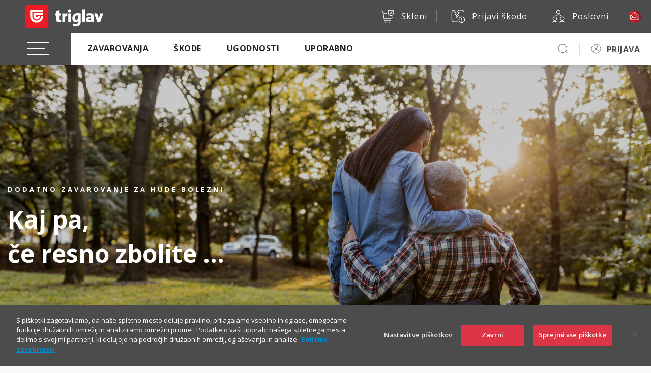

--- FILE ---
content_type: text/html; charset=UTF-8
request_url: https://www.triglav.si/dodatno-zavarovanje-za-hude-bolezni/!ut/p/z0/xVZdU6MwFP0r--IjS4BS8RErrVKV0rqu8rKTlmwN0Fwkacbpr99QdeRj--F27M4wQ5N7mjn3nnNv0CP9QY8YlnSOBQWGM7V-jLq_Rm7PRcMeCoLxmYNC27zx7WBy4Vmm7utRFTAIHAuFoXl35U-GpnXTKU-gyfNz5OrRDJggL0J_EAWdZ1h-5_QEURaTlxO0whIXIDFLcLngZMpUUFGA1ZQwrFGm5ZBCwijjKf5WgTcpBF7XRqGLOlfBpW_Y3dMDKZDVHGLFoBIu2VSXUGKJ2uIzKkjtpFYsxykRDCr_Jw3M9oTcsX3shLYTMn3rMELVSkhY0ay-tSpwCnkGEmQ9APFcbRYMuKBahrlgNMUf8JYxnKBvovAGBf2h3zfQaG9jLHMo8JSBEg94eXLG6KxVlcF9x1PHG34v6IRW6O8tE08hVsbAnHJB2GyHoc3e15ZbKm_QJ62sYDP0zrA0xhqH32C7KDtHpZxiVVFtI0C9lrxN-MJF4TAYXE1cTxHe0xsti117avxdOnfGmTu5tcbdA_OmMksIS3ha69ZqoJ5oQjhRnfwW3SFL9_zY9JRt8oIuSKHxRSFokx7qukqEkTf0HMOxbi1jX3oxxLg5Uz_MmoN6yiab0u3XlXP9b6P1dSrUjVpWRD1liDCysVbrkkCcEHFA3WquG9uGfWxZtZiokbhQmcgCz2gG6mdBFjQh2yXudz4vcVxgyYUkDbnLWQRivVCdLjWxTCijitq7D2AHFfRpKm8XaeMqFwWk2_vuh3P6NV9FdbU-UH_dBm2TnFT7nZG0NSLR-Vhdn_3gbGTc3l8Ozf-ZBGFp8arBrmxaUrS-YA-YMaovn5Yx0aaQkRWjep5GUzuTi5_a3u_HP9_JrrQ!/
body_size: 235676
content:
<!doctype html>
	<html lang="sl">
	<head>
		<meta charset="utf-8">
		<meta name="viewport" content="width=device-width, initial-scale=1, shrink-to-fit=no">



		<title>Dodatno zavarovanje za hude bolezni | Triglav.si</title>
<meta name="description" content="V primeru hude bolezni poskrbite zase in svoje najbližje ter si zagotovite dodatna finančna sredstva za kritje stroškov zdravljenja.">



<link rel="canonical" href='https://www.triglav.si/dodatno-zavarovanje-za-hude-bolezni/!ut/p/z0/[base64]!/' />



<link href="https://fonts.googleapis.com/css?family=Open+Sans:300,400,600,700,800&amp;subset=latin-ext" rel="stylesheet">

		<link rel="preload" as="font" href="https://www.triglav.si/files/fonts/Socicon.woff2?xvgs9q" type="font/woff2" crossorigin="anonymous">
		<link rel="preload" as="font" href="https://www.triglav.si/files/fonts/Socicon.woff?xvgs9q" type="font/woff" crossorigin="anonymous">
		<link rel="preload" as="font" href="https://www.triglav.si/files/fonts/Socicon.ttf?xvgs9q" type="font/ttf" crossorigin="anonymous">

		<link rel="preload" as="font" href="https://www.triglav.si/files/fonts/icomoon.ttf?j8zlek" type="font/ttf" crossorigin="anonymous">
		<link rel="preload" as="font" href="https://www.triglav.si/files/fonts/icomoon.woff?j8zlek" type="font/woff" crossorigin="anonymous">


		<!-- jquery -->
		<script data-ot-ignore src="https://code.jquery.com/jquery-3.4.1.js"></script>



		<link rel="stylesheet" href="https://use.fontawesome.com/releases/v5.8.2/css/all.css" integrity="sha384-oS3vJWv+0UjzBfQzYUhtDYW+Pj2yciDJxpsK1OYPAYjqT085Qq/1cq5FLXAZQ7Ay" crossorigin="anonymous">
		<!-- VENDOR CSS -->

		<!-- select2 -->
		<link rel="stylesheet" href="https://cdnjs.cloudflare.com/ajax/libs/select2/4.0.7/css/select2.min.css" />
		<!-- bootstrap datepicker -->
		<link rel="stylesheet" href="https://cdnjs.cloudflare.com/ajax/libs/bootstrap-datepicker/1.9.0/css/bootstrap-datepicker3.min.css" />
		<!-- datetimepicker -->
		<link rel="stylesheet" type="text/css" href="https://cdnjs.cloudflare.com/ajax/libs/eonasdan-bootstrap-datetimepicker/4.17.47/css/bootstrap-datetimepicker.min.css" />
		<!-- slick -->
		<link rel="stylesheet" href="https://cdnjs.cloudflare.com/ajax/libs/slick-carousel/1.9.0/slick.min.css" />
		<link rel="stylesheet" href="https://cdnjs.cloudflare.com/ajax/libs/slick-carousel/1.9.0/slick-theme.min.css" />
		<!-- overlayscrollbars -->
		<link rel="stylesheet" href="https://cdnjs.cloudflare.com/ajax/libs/overlayscrollbars/1.7.1/css/OverlayScrollbars.min.css" />

		<!-- tippy.js -->
		<link rel="stylesheet" href="https://www.triglav.si/files/css/light.css" />
		<link rel="stylesheet" href="https://www.triglav.si/files/css/backdrop.css" />
		<link rel="stylesheet" href="https://www.triglav.si/files/css/shift-away.css" />


		<!-- dropzone -->
		<link rel="stylesheet" href="https://cdnjs.cloudflare.com/ajax/libs/dropzone/5.5.1/min/dropzone.min.css" />


		<link rel="stylesheet" href="/wps/contenthandler/!ut/p/digest!uPX9Kr-JEKx8lo_iSnV2gA/sp/mashup:ra:collection?soffset=0&amp;eoffset=16&amp;themeID=ZJ_PACA0KC0OOEDA0QKOGISAE1285&amp;locale=sl&amp;mime-type=text%2Fcss&amp;lm=1760946033505&amp;entry=wp_toolbar_common__0.0%3Ahead_css&amp;entry=wp_dialog_css__0.0%3Ahead_css&amp;entry=triglav_theme__0.0%3Ahead_css&amp;entry=wp_toolbar_logo__0.0%3Ahead_css&amp;entry=wp_portlet_css__0.0%3Ahead_css&amp;entry=wp_theme_simple__0.0%3Ahead_css&amp;entry=wp_toolbar_common_actionbar__0.0%3Ahead_css&amp;entry=wp_simple_contextmenu_css__0.0%3Ahead_css&amp;entry=wp_toolbar_actionbar__0.0%3Ahead_css&amp;entry=wp_draft_page_ribbon__0.0%3Ahead_css&amp;entry=wp_toolbar_sitepreview__0.0%3Ahead_css&amp;entry=wp_toolbar_moremenu__0.0%3Ahead_css&amp;entry=wp_status_bar__0.0%3Ahead_css&amp;entry=wp_toolbar_projectmenu__0.0%3Ahead_css&amp;entry=wp_oob_sample_styles__0.0%3Ahead_css" type="text/css"/><link rel="alternate" id="head_css_deferred" href="/wps/contenthandler/!ut/p/digest!uPX9Kr-JEKx8lo_iSnV2gA/sp/mashup:ra:collection?soffset=0&amp;eoffset=6&amp;themeID=ZJ_PACA0KC0OOEDA0QKOGISAE1285&amp;locale=sl&amp;mime-type=text%2Fcss&amp;lm=1574244221992&amp;entry=wp_contextmenu_css__0.0%3Ahead_css&amp;entry=wp_federated_documents_picker__0.0%3Ahead_css&amp;entry=wp_dnd_css__0.0%3Ahead_css&amp;entry=wcm_inplaceEdit__0.0%3Ahead_css&amp;entry=wp_content_targeting_cam__0.0%3Ahead_css&amp;deferred=true"/><script type="text/javascript">var djConfig={"baseUrl":"/wps/portal_dojo/v1.9/dojo/","locale":"sl","isDebug":false,"debugAtAllCosts":false,"parseOnLoad":false,"afterOnLoad":false,"has":{"dojo-bidi":true},"modulePaths":{"com":"/wps/themeModules/js/com","ibm":"/wps/themeModules/js/ibm","pagebuilder":"/wps/themeModules/modules/pagebuilder/js","portalclient":"/wps/themeModules/modules/portalclient/js","asa":"/wps/themeModules/modules/asa/js","contentmapping":"/wps/themeModules/modules/contentmapping/js","federation":"/wps/themeModules/modules/federation/js"}};djConfig.locale=djConfig.locale.replace(/_/g, "-").replace(/iw/, "he").toLowerCase();(function(){if (typeof(wpModules) == 'undefined') wpModules = {}; if (typeof(wpModules.state) == 'undefined') wpModules.state = {}; if (typeof(wpModules.state.page) == 'undefined') wpModules.state.page = {};wpModules.state.page._initial=[{"nsuri":"http://www.ibm.com/xmlns/prod/websphere/portal/publicparams","name":"selection","value":["Z6_PACA0KC0OOR980Q52MJ5OSDE32"]},{"nsuri":"http://www.ibm.com/xmlns/prod/websphere/portal/publicparams","name":"labelMappings","value":["Z6_000000000000000000000000A0","Z6_PACA0KC0OOR980Q52MJ5OSDE32","Z6_PACA0KC0OOR980Q52MJ5OSDE32","Z6_000000000000000000000000A0"]},{"nsuri":"http://www.ibm.com/xmlns/prod/datatype/content","name":"context","value":["triglav.si/index/dodatno-zavarovanje-za-hude-bolezni"]},{"nsuri":"http://www.ibm.com/xmlns/prod/websphere/portal/publicparams","name":"expansions","value":["Z6_000000000000000000000000A0","Z6_PACA0KC0OOEDA0QKOGISAE1287"]}];wpModules.state.page.selectionPath=['Z6_000000000000000000000000A0','Z6_PACA0KC0OOEDA0QKOGISAE1287','Z6_PACA0KC0OOR980Q52MJ5OSDE32'];wpModules.state.page.supportsEditMode=true;wpModules.state.page.supportsToolbar=true;wpModules.state.page.path='/wps/portal';wpModules.state.page.protectedPath='/wps/myportal';wpModules.state.page.publicPath='/wps/portal';})();</script><script type="text/javascript" src="/wps/contenthandler/!ut/p/digest!3JKaotSk_gMd0aUfF0xN-w/mashup/ra:collection?themeID=ZJ_PACA0KC0OOEDA0QKOGISAE1285&amp;locale=sl&amp;mime-type=text%2Fjavascript&amp;lm=1536756546000&amp;entry=wp_client_main__0.0%3Ahead_js&amp;entry=wp_client_ext__0.0%3Ahead_js&amp;entry=wp_client_logging__0.0%3Ahead_js&amp;entry=wp_client_tracing__0.0%3Ahead_js&amp;entry=wp_modules__0.0%3Ahead_js&amp;entry=wp_photon_dom__0.0%3Ahead_js&amp;entry=wp_toolbar_common__0.0%3Ahead_js&amp;entry=wp_dialog_util__0.0%3Ahead_js&amp;entry=wp_dialog_draggable__0.0%3Ahead_js&amp;entry=wp_dialog_main__0.0%3Ahead_js&amp;entry=wp_a11y__0.0%3Ahead_js&amp;entry=wp_state_page__0.0%3Ahead_js&amp;entry=wp_client_selector__0.0%3Ahead_js&amp;entry=wp_theme_utils__0.0%3Ahead_js&amp;entry=wp_toolbar_viewframe_validator__0.0%3Ahead_js"></script><link rel="alternate" id="head_js_deferred" href="/wps/contenthandler/!ut/p/digest!3JKaotSk_gMd0aUfF0xN-w/mashup/ra:collection?themeID=ZJ_PACA0KC0OOEDA0QKOGISAE1285&amp;locale=sl&amp;mime-type=text%2Fjavascript&amp;lm=1536756542000&amp;entry=dojo_19__0.0%3Ahead_js&amp;entry=dojo_app_19__0.0%3Ahead_js&amp;entry=dojo_fx_19__0.0%3Ahead_js&amp;entry=dojo_dom_19__0.0%3Ahead_js&amp;entry=dojo_dnd_basic_19__0.0%3Ahead_js&amp;entry=dojo_data_19__0.0%3Ahead_js&amp;entry=dojo_selector_lite_19__0.0%3Ahead_js&amp;entry=dijit_19__0.0%3Ahead_js&amp;entry=dojo_dnd_ext_19__0.0%3Ahead_js&amp;entry=dijit_layout_basic_19__0.0%3Ahead_js&amp;entry=dojox_layout_basic_19__0.0%3Ahead_js&amp;entry=dijit_menu_19__0.0%3Ahead_js&amp;entry=dojo_fmt_19__0.0%3Ahead_js&amp;entry=dijit_tree_19__0.0%3Ahead_js&amp;entry=wp_dnd_namespace__0.0%3Ahead_js&amp;entry=wp_dnd_source__0.0%3Ahead_js&amp;entry=dijit_layout_ext_19__0.0%3Ahead_js&amp;entry=dijit_form_19__0.0%3Ahead_js&amp;entry=wp_client_dnd__0.0%3Ahead_js&amp;entry=wp_contextmenu_js__0.0%3Ahead_js&amp;entry=wp_dnd_target__0.0%3Ahead_js&amp;entry=wp_dnd_util__0.0%3Ahead_js&amp;entry=wcm_inplaceEdit__0.0%3Ahead_js&amp;deferred=true"/><link id="E1rkiThIqZ4" rel="alternate" href="https://www.triglav.si/wps/portal/triglav.si/dodatno-zavarovanje-za-hude-bolezni/!ut/p/z0/[base64]!/"><script type="text/javascript">(function() {
	var element = document.getElementById("E1rkiThIqZ4");
	if (element) {
		wpModules.theme.WindowUtils.baseURL.resolve(element.href);
	}
}());</script><style id="layout-wstate-styles"></style>
<link rel="stylesheet" href="https://skleni.triglav.si/triglav-web-static/seamless/latest/app.css">


<style>
.wc-container.intro {
	min-height: 270px !important;
}

.wc-container.intro > .button {
	margin-top: 10px !important;
	margin: 10px;
}
</style>
<link href="https://www.triglav.si/files/favicon.ico" rel="shortcut icon" type="image/x-icon" />
		

<!-- OneTrust Cookies Consent Notice start for triglav.si -->
<script type="text/javascript" src="https://cdn.cookielaw.org/consent/bc4e7111-2187-434e-8d5c-e6c039467a3f/OtAutoBlock.js" ></script>
<script src="https://cdn.cookielaw.org/scripttemplates/otSDKStub.js"  type="text/javascript" charset="UTF-8" data-domain-script="bc4e7111-2187-434e-8d5c-e6c039467a3f" ></script>
<script type="text/javascript">
function OptanonWrapper() { }
</script>
<!-- OneTrust Cookies Consent Notice end for triglav.si -->

<script>
    function d365mktConfigureTracking() {
         return {Anonymize: true};
    }
</script>

<meta name="google-site-verification" content="pPOEAVaj9VK4S7VGdwjSidF2DYKtQK6JaeNDk2H5z5o" />

<!-- Hotjar Tracking Code for _Triglav.si -->
<script>

(function(h,o,t,j,a,r){
	h.hj=h.hj||function(){(h.hj.q=h.hj.q||[]).push(arguments)};
	h._hjSettings={hjid:55944,hjsv:6};
	a=o.getElementsByTagName('head')[0];
	r=o.createElement('script');r.async=1;
	r.src=t+h._hjSettings.hjid+j+h._hjSettings.hjsv;
	a.appendChild(r);
})(window,document,'https://static.hotjar.com/c/hotjar-','.js?sv=');

</script>
<!-- Google Tag Manager -->
<script>(function(w,d,s,l,i){w[l]=w[l]||[];w[l].push({'gtm.start':
new Date().getTime(),event:'gtm.js'});var f=d.getElementsByTagName(s)[0],
j=d.createElement(s),dl=l!='dataLayer'?'&l='+l:'';j.async=true;j.src=
'https://www.googletagmanager.com/gtm.js?id='+i+dl;f.parentNode.insertBefore(j,f);
})(window,document,'script','dataLayer','GTM-NBNXHXT');</script>
<!-- End Google Tag Manager -->

<script type="text/javascript">
	// add only on homepage
	if (window.location.hostname === 'www.triglav.si' && window.location.pathname === '/') {

		var script = document.createElement('script');
		script.type = 'application/ld+json';

		var jsonLd = {
			"@context": "http://schema.org",
			"@type": "WebSite",
			"name": "Zavarovalnica Triglav",
			"alternateName": "Zavarovalnica Triglav, d.d.",
			"inLanguage": "sl-SI",
			"url": "https://www.triglav.si",
			"sameAs": [
			"https://www.facebook.com/TriglavGroup/",
			"https://www.instagram.com/triglavgroup/",
			"https://www.linkedin.com/company/zavarovalnica-triglav",
			"https://ljse.si/en/papir-311/310?isin=SI0021111651"
			],
			"potentialAction": {
				"@type": "SearchAction",
				"target": "https://www.triglav.si/rezultati?search_query={search_term_string}",
				"query-input": "required name=search_term_string"
			}
		};

		script.text = JSON.stringify(jsonLd);
		document.head.appendChild(script);
	}
</script>




</head>

<body class="s-sidebar-scroll">
	<!-- Google Tag Manager (noscript) -->
<noscript><iframe src="https://www.googletagmanager.com/ns.html?id=GTM-NBNXHXT"
height="0" width="0" style="display:none;visibility:hidden"></iframe></noscript>
<!-- End Google Tag Manager (noscript) -->
<style type="text/css">

.s-header {
    opacity: 0;
    position: absolute;
}

</style>

<script type="text/javascript">
      if(document.URL.indexOf("https://www.triglav.si/ugodnosti/triglav-komplet") >= 0){ 
      document.body.classList.add('layout-triglavkomplet');
    }

</script>




<style type="text/css">
/* FOR WHATSAPP */
.helpdesk li.helpdesk-phone {
  width: unset !important;
}
</style>



<!-- BEGIN: Header -->
  <div class="s-header user-guest"> <!-- user-guest || loggedIn -->
    <style>
      header .language {
        display: none !important;
      }
    </style>
    <header class="main-header s-relative" style="position:fixed !important;"><!-- position:fixed !important here so it is applied asap -->
    

      <div class="helpdesk s-helpdesk-gradient" style="padding-bottom: 5px;">
        <div class="helpdesk-dropdown">
          <ul>
            <li><a href="https://www.triglav.si/pisite-nam" ><img class="s-icon  s-icon-white" src="https://skleni.triglav.si/triglav-web-static/seamless/latest/images/icons/ui/icon-envelope-closed-big.svg" />Piši nam</a></li>

            <li><a href="https://zastopniki.triglav.si" ><img class="s-icon  s-icon-white" src="https://skleni.triglav.si/triglav-web-static/seamless/latest/images/icons/ui/icon-person_m.svg" />Naroči zastopnika</a></li>

            <li class="helpdesk-phone"><a class="s-contact-link" href="tel:080555555"><img src="https://skleni.triglav.si/triglav-web-static/seamless/latest/images/header/brackets.svg" /><span class="text">080 555 555</span></a><a class="s-contact-link-text" href="tel:080 555 555">Informacije</a>
            </li>

            <li class="helpdesk-phone"><a class="s-contact-link" href="tel:0802864"><img src="https://skleni.triglav.si/triglav-web-static/seamless/latest/images/header/brackets.svg" /><span class="text">080 28 64</span></a><a class="s-contact-link-text" href="tel:080 28 64">Asistenca</a>
            </li>

            <li class="helpdesk-phone"><a href="https://wa.me/38615882000"  class="s-contact-link-text">
              <?xml version="1.0"?><svg xmlns="http://www.w3.org/2000/svg" viewBox="0 0 50 50" width="25px" height="25px"><path d="M25,2C12.318,2,2,12.318,2,25c0,3.96,1.023,7.854,2.963,11.29L2.037,46.73c-0.096,0.343-0.003,0.711,0.245,0.966 C2.473,47.893,2.733,48,3,48c0.08,0,0.161-0.01,0.24-0.029l10.896-2.699C17.463,47.058,21.21,48,25,48c12.682,0,23-10.318,23-23 S37.682,2,25,2z M36.57,33.116c-0.492,1.362-2.852,2.605-3.986,2.772c-1.018,0.149-2.306,0.213-3.72-0.231 c-0.857-0.27-1.957-0.628-3.366-1.229c-5.923-2.526-9.791-8.415-10.087-8.804C15.116,25.235,13,22.463,13,19.594 s1.525-4.28,2.067-4.864c0.542-0.584,1.181-0.73,1.575-0.73s0.787,0.005,1.132,0.021c0.363,0.018,0.85-0.137,1.329,1.001 c0.492,1.168,1.673,4.037,1.819,4.33c0.148,0.292,0.246,0.633,0.05,1.022c-0.196,0.389-0.294,0.632-0.59,0.973 s-0.62,0.76-0.886,1.022c-0.296,0.291-0.603,0.606-0.259,1.19c0.344,0.584,1.529,2.493,3.285,4.039 c2.255,1.986,4.158,2.602,4.748,2.894c0.59,0.292,0.935,0.243,1.279-0.146c0.344-0.39,1.476-1.703,1.869-2.286 s0.787-0.487,1.329-0.292c0.542,0.194,3.445,1.604,4.035,1.896c0.59,0.292,0.984,0.438,1.132,0.681 C37.062,30.587,37.062,31.755,36.57,33.116z" fill="white"/></svg>&nbsp;&nbsp;WhatsApp
            </a></li>

            <li class="helpdesk-phone"><a href="viber://chat?service=32005" title="" target="" class="s-contact-link-text">
              <?xml version="1.0" encoding="UTF-8"?><svg id="Layer_1" data-name="Layer 1" xmlns="http://www.w3.org/2000/svg" width="25" height="25" viewBox="0 0 25 25"><defs><style>.cls-1 {fill: #fff;fill-rule: evenodd;}</style></defs><path class="cls-1" d="M23.07,5.74c-.42-.99-1.03-1.89-1.79-2.66-.77-.77-1.66-1.37-2.66-1.79-.61-.26-1.25-.44-1.9-.55h-.05c-.43-.07-.87-.1-1.31-.1h-5.69c-1.13,0-2.22.22-3.25.66-.99.42-1.89,1.03-2.66,1.79-.77.77-1.37,1.66-1.79,2.66-.44,1.03-.66,2.13-.66,3.25v3.83c0,1.7.51,3.35,1.49,4.75.77,1.11,1.79,2.01,2.97,2.64.24.13.49.24.74.35h0c.06.02.12.05.17.07h0l-.04,2.74h0v.02c0,.39.23.73.55.91h0c.09.02.18.04.27.04.29,0,.57-.12.77-.34l2.55-2.83h4.55c1.13,0,2.22-.22,3.25-.66.99-.42,1.89-1.03,2.66-1.79.77-.77,1.37-1.66,1.79-2.66.44-1.03.66-2.13.66-3.25v-3.83c0-1.13-.22-2.22-.66-3.25,0,0,.04,0,.04,0ZM7.49,23.5h0c-.08,0-.16-.06-.16-.16l.05-2.47.04-1.76h0v-.02c-.06-.02-.12-.04-.18-.07-.21-.08-.42-.18-.63-.29-.02,0-.04-.02-.05-.03-2.1-1.12-3.53-3.34-3.53-5.87v-3.82c0-3.67,3-6.67,6.67-6.67h5.68c.36,0,.71.03,1.05.08,3.17.51,5.61,3.27,5.61,6.57v3.82c0,3.67-3,6.67-6.67,6.67h-4.18l-1.54,1.7-2.03,2.25s-.04.03-.06.04c-.02,0-.04.01-.06.01h0v.02h0Z"/><path class="cls-1" d="M17.09,13.72c-.27-.15-1.58-.86-1.83-.96s-.43-.15-.62.11c-.19.27-.74.86-.9,1.04-.31.33-.92-.11-1.27-.3-.39-.22-.91-.56-1.47-1.09-.78-.75-1.3-1.67-1.45-1.94-.23-.43.57-.92.81-1.38.01-.03.03-.05.04-.08.1-.18.06-.34,0-.48-.06-.14-.56-1.5-.76-2.05-.26-.7-1.42-.65-1.86-.21-.26.26-.99.9-1.04,2.24-.05,1.34.88,2.67,1.01,2.86.13.19,1.77,3.09,4.5,4.29,1.61.71,2.9,1.36,4.46.3.31-.21.57-.46.68-.73.25-.63.27-1.17.21-1.29-.06-.12-.24-.19-.51-.34h0Z"/><path class="cls-1" d="M12.07,6.35c-.18,0-.34-.13-.34-.32,0-.18.13-.34.32-.34.26-.01.51,0,.75.01,1.38.11,2.59.68,3.46,1.56.88.88,1.43,2.08,1.48,3.44,0,.23,0,.46-.01.69-.01.18-.17.32-.36.3-.18-.01-.32-.17-.3-.36.02-.21.02-.41.01-.61-.05-1.18-.52-2.23-1.29-3-.77-.77-1.83-1.27-3.05-1.37-.22-.02-.45-.02-.67-.01h0Z"/><path class="cls-1" d="M12.71,7.65c-.18-.03-.31-.19-.28-.38.03-.18.19-.31.38-.28.98.14,1.84.58,2.47,1.21s1.05,1.47,1.15,2.42c.02.18-.11.34-.3.36-.18.02-.34-.11-.36-.3-.08-.79-.43-1.49-.96-2.02-.53-.54-1.26-.9-2.1-1.03h0s0,.02,0,.02Z"/><path class="cls-1" d="M12.79,9.04c-.17-.06-.27-.24-.21-.42.06-.17.24-.27.42-.21.53.17.92.38 1.22.69.3.31.51.7.71,1.24.06.17-.03.36-.2.42s-.36-.03-.42-.2c-.16-.45-.33-.77-.56-1-.22-.23-.53-.39-.96-.53h0Z"/></svg>
              &nbsp;&nbsp;Viber
            </a></li>

          </ul>
          <div class="dropdown-close"><img class="s-icon  s-icon-small s-icon-white" src="https://skleni.triglav.si/triglav-web-static/seamless/latest/images/icons/ui-x-small.svg" /></div>
        </div>
      </div>
      <div class="top-bar">
        <div class="logo"><a href="https://www.triglav.si" ><img class="logo-img" src="https://skleni.triglav.si/triglav-web-static/seamless/latest/images/logos/logo-dark-triglav2.svg" id="logo-img" /></a></div>
        <div class="side-links">
          
          <a class="link" href="https://www.triglav.si/skleni"><img class="s-icon  s-icon-white" src="https://skleni.triglav.si/triglav-web-static/seamless/latest/images/icons/ui-cart-yes.svg" /><span class="text">Skleni</span></a>

          <a href="https://skleni.triglav.si/TriglavSkodeFnol"  class="link"><img class="s-icon  s-icon-white" src="https://skleni.triglav.si/triglav-web-static/seamless/latest/images/icons/ui-damage-report.svg" /><span class="text">Prijavi škodo</span></a>

          <a class="link" href="https://www.triglav.si/poslovni"><img class="s-icon  s-icon-white" src="https://skleni.triglav.si/triglav-web-static/seamless/latest/images/icons/content-other-business-poslovni.svg" /><span class="text">Poslovni</span></a>

          <div class="language link">
            <div class="dropdown"><button class="s-btn s-btn-secondary dropdown-toggle" id="dropdownMenuButton1" type="button" data-toggle="dropdown" aria-expanded="false"><span class="s-icon"></span><span class="label">SLO</span></button>
              <ul class="dropdown-menu" aria-labelledby="dropdownMenuButton1">
                <li class="lang-item"><span class="s-icon code-en"></span><a href="#">ENG</a></li>
                <li class="lang-item"><span class="s-icon code-de"></span><a href="#">GER</a></li>
              </ul>
            </div>
          </div><a class="s-btn s-btn-red s-btn-icon-only link" href="#"><span class="s-custom-icons text ci-help-bubble bubble-alt"></span></a>
        </div>
      </div>
      <div class="navbar-wrap">
        <div class="navbar"><button class="navbar-toggler"><span class="navbar-icon"></span></button>
          <div class="nav-more-dropdown nav-more-dropdown-main">
            <div class="dropdown"><a class="dropdown-toggle" id="navMoreDropdown" type="button" data-toggle="dropdown" aria-expanded="false" data-boundary="window"></a>
              <ul class="dropdown-menu dropdown-menu-right"></ul>
            </div>
          </div>
          <div class="nav-more-dropdown nav-more-dropdown-personalized">
            <div class="dropdown"><a class="dropdown-toggle" id="navMoreDropdown" type="button" data-toggle="dropdown" aria-expanded="false" data-boundary="window"></a>
              <ul class="dropdown-menu dropdown-menu-right"></ul>
            </div>
          </div>
          <div class="navbar-collapse">
            <ul class="navbar-nav">
              <li class="nav-item"><a class="nav-link" href="#">Zavarovanja</a>
                <ul class="dropdown depth2">
                 <!-- vozila --> 
                    <li class="has-dropdown">
	<a href="#"><span>Vozila</span></a>
	<ul class="dropdown depth3">
		<li><a class="s-btn s-btn-small s-btn-transparent s-btn-transparent-inverse" href="https://www.triglav.si/zavarovanja/zasebni/zavarovanje-vozil">Vozila</a></li>
		<li>
			<a href="#"><img class="s-icon  s-icon-black" src="https://skleni.triglav.si/triglav-web-static/seamless/latest/images/icons/ui/icon-car.svg" /><span>Avtomobil</span></a>
			<ul class="dropdown depth4">
				<li><a class="s-btn s-btn-small s-btn-transparent s-btn-transparent-inverse" href="https://www.triglav.si/zavarovanja/zasebni/zavarovanje-vozil/zavarovanje-avtomobila">Avtomobil</a></li>
				<li><a href="https://www.triglav.si/zavarovanja/zasebni/zavarovanje-vozil/zavarovanje-avtomobila/paketi-avtomobilskih-zavarovanj" title="" target=""><span>Paketi avtomobilskih zavarovanj</span></a></li>
				<li><a href="https://www.triglav.si/zavarovanja/zasebni/zavarovanje-vozil/zavarovanje-avtomobila/zavarovanje-avtomobilske-odgovornosti-ao" title="" target=""><span>Avtomobilska odgovornost (AO)</span></a></li>
				<li><a href="https://www.triglav.si/zavarovanja/zasebni/zavarovanje-vozil/zavarovanje-avtomobila/zavarovanje-voznika-ao-plus" title="" target=""><span>Zavarovanje voznika (AO plus)</span></a></li>
				<li><a href="https://www.triglav.si/zavarovanja/zasebni/zavarovanje-vozil/zavarovanje-avtomobila/zavarovanje-avtomobilskega-kaska" title="" target=""><span>Kasko</span></a></li>		
				<li><a href="https://www.triglav.si/zavarovanja/zasebni/zavarovanje-vozil/zavarovanje-avtomobila/zavarovanje-avtomobilske-asistence" title="" target=""><span>Asistenca</span></a></li>
				<li><a href="https://www.triglav.si/zavarovanja/zasebni/zavarovanje-vozil/zavarovanje-avtomobila/nezgodno-zavarovanje-voznika-in-potnikov" title="" target=""><span>Nezgoda voznika in potnikov </span></a></li>
				<li><a href="https://www.triglav.si/zavarovanja/zasebni/zavarovanje-vozil/zavarovanje-avtomobila/zavarovanje-avtomobilske-in-pravne-pomoci" title="" target=""><span>Avtomobilska in pravna pomoč</span></a></li>
			</ul>
		</li>
		<li><a href="https://www.triglav.si/zavarovanja/zasebni/zavarovanje-vozil/zavarovanje-mladi-voznik"><img class="s-icon  s-icon-black" src="https://skleni.triglav.si/triglav-web-static/seamless/latest/images/icons/content-transport-car-person.svg" /><span>Mladi voznik</span></a></li>
		<li><a href="https://www.triglav.si/zavarovanja/zasebni/zavarovanje-vozil/zavarovanje-motorja"><img class="s-icon  s-icon-black" src="https://skleni.triglav.si/triglav-web-static/seamless/latest/images/icons/ui/icon-motorbike.svg" /><span>Motor</span></a></li>
		<li><a href="https://www.triglav.si/zavarovanja/zasebni/zavarovanje-vozil/zavarovanje-avtodoma"><img class="s-icon  s-icon-black" src="https://skleni.triglav.si/triglav-web-static/seamless/latest/images/icons/ui/icon-motorhome.svg" /><span>Avtodom</span></a></li>
		<li><a href="https://www.triglav.si/zavarovanja/zasebni/zavarovanje-vozil/zavarovanje-mikro-mobilnosti"><img class="s-icon  s-icon-black" src="https://skleni.triglav.si/triglav-web-static/seamless/latest/images/icons/ui/icon-cyclist.svg" /><span>Kolo, e-kolo, e-skiro …</span></a></li>
		<li>
			<a href="#"><img class="s-icon  s-icon-black" src="https://skleni.triglav.si/triglav-web-static/seamless/latest/images/icons/ui/icon-boat.svg" /><span>Vodna plovila</span></a>
			<ul class="dropdown depth4">
				<li><a class="s-btn s-btn-small s-btn-transparent s-btn-transparent-inverse" href="https://www.triglav.si/zavarovanja/zasebni/zavarovanje-vozil/zavarovanje-vodnih-plovil">Vodna plovila</a></li>
				<li><a href="https://www.triglav.si/zavarovanja/zasebni/zavarovanje-vozil/zavarovanje-vodnih-plovil/zavarovanje-odgovornosti-lastnika-vodnega-plovila" title="" target=""><span>Odgovornost</span></a></li>
				<li><a href="https://www.triglav.si/zavarovanja/zasebni/zavarovanje-vozil/zavarovanje-vodnih-plovil/kasko-zavarovanje-vodnih-plovil" title="" target=""><span>Kasko</span></a></li>
				<li><a href="https://www.triglav.si/zavarovanja/zasebni/zavarovanje-vozil/zavarovanje-vodnih-plovil/kasko-zavarovanje-vodnih-plovil-plus" title="" target=""><span>Kasko Plus</span></a></li>
				<li><a href="https://www.triglav.si/zavarovanja/zasebni/zavarovanje-vozil/zavarovanje-vodnih-plovil/zavarovanje-asistence-za-vodna-plovila" title="" target=""><span>Asistenca</span></a></li>
			</ul>
		</li>
		<li>
			<a href="#"><img class="s-icon  s-icon-black" src="https://skleni.triglav.si/triglav-web-static/seamless/latest/images/icons/ui/icon-airplane.svg" /><span>Zrakoplovi</span></a>
			<ul class="dropdown depth4">
				<li><a class="s-btn s-btn-small s-btn-transparent s-btn-transparent-inverse" href="https://www.triglav.si/zavarovanja/zasebni/zavarovanje-vozil/zavarovanje-zrakoplovov">Zrakoplovi</a></li>
				<li><a href="https://www.triglav.si/zavarovanja/zasebni/zavarovanje-vozil/zavarovanje-zrakoplovov/zavarovanje-odgovornosti-lastnika-zrakoplova" title="" target=""><span>Odgovornost</span></a></li>
				<li><a href="https://www.triglav.si/zavarovanja/zasebni/zavarovanje-vozil/zavarovanje-zrakoplovov/kasko-zavarovanje-zrakoplova" title="" target=""><span>Kasko</span></a></li>
			</ul>
		</li>
	</ul>
</li>

                <!-- dom -->
            <li class="has-dropdown">
	<a href="#"><span>Dom</span></a>
	<ul class="dropdown depth3">
		<li><a class="s-btn s-btn-small s-btn-transparent s-btn-transparent-inverse" href="https://www.triglav.si/zavarovanja/zasebni/zavarovanja-za-dom">Dom</a></li>
		<li><a href="https://www.triglav.si/zavarovanja/zasebni/zavarovanja-za-dom/zavarovanje-doma"><img class="s-icon  s-icon-black" src="https://skleni.triglav.si/triglav-web-static/seamless/latest/images/icons/ui/icon-house.svg" /><span>Hiša, stanovanje in oprema</span></a></li>
		<li><a href="https://www.triglav.si/zavarovanja/zasebni/zavarovanja-za-dom/zavarovanje-naprav"><img class="s-icon  s-icon-black" src="https://skleni.triglav.si/triglav-web-static/seamless/latest/images/icons/content-other-electric-cord.svg" /><span>Nove naprave (bela tehnika, telefoni, računalniki …)</span></a></li>
		<li><a href="https://www.triglav.si/zavarovanja/zasebni/zavarovanja-za-dom/zavarovanje-medicinskih-pripomockov"><img class="s-icon  s-icon-black" src="https://skleni.triglav.si/triglav-web-static/seamless/latest/images/icons/content-health-hearing-aid.svg" /><span>Medicinski pripomočki (slušni aparati, inhalatorji …)</span></a></li>
	</ul>
</li>
                  
          <!-- zivljenje -->
             <li class="has-dropdown">
	<a href="#"><span>Življenje in nezgoda</span></a>
	<ul class="dropdown depth3">
		<li><a class="s-btn s-btn-small s-btn-transparent s-btn-transparent-inverse" href="https://www.triglav.si/zavarovanja/zasebni/zivljenjska-in-nezgodna-zavarovanja">Življenje in nezgoda</a></li>
		<li>
			<a href="#"><img class="s-icon s-icon-black" src="https://skleni.triglav.si/triglav-web-static/seamless/latest/images/icons/ui/icon-heart.svg" /><span>Življenje</span></a>
			<ul class="dropdown depth4" style="">
				<li><a class="s-btn s-btn-small s-btn-transparent s-btn-transparent-inverse" href="https://www.triglav.si/zavarovanja/zasebni/zivljenjska-in-nezgodna-zavarovanja/zivljenjska-zavarovanja">Življenje</a></li>
				<li><a href="https://www.triglav.si/zavarovanja/zasebni/zivljenjska-in-nezgodna-zavarovanja/zivljenjska-zavarovanja/zivljenjsko-zavarovanje-lajf"><span>Mladi</span></a></li>
				<li><a href="https://www.triglav.si/zavarovanja/zasebni/zivljenjska-in-nezgodna-zavarovanja/zivljenjska-zavarovanja/zivljenjsko-zavarovanje-za-primer-smrti"><span>Delovno aktivni</span></a></li>
				<li><a href="https://www.triglav.si/zavarovanja/zasebni/zivljenjska-in-nezgodna-zavarovanja/zivljenjska-zavarovanja/zivljenjsko-zavarovanje-jesen-zivljenja"><span>Starejši</span></a></li>
			</ul>
		</li>
		<li>
			<a href="#"><img class="s-icon s-icon-black" src="https://skleni.triglav.si/triglav-web-static/seamless/latest/images/icons/ui/icon-fall.svg" /><span>Nezgoda</span></a>
			<ul class="dropdown depth4" style="">
				<li><a class="s-btn s-btn-small s-btn-transparent s-btn-transparent-inverse" href="https://www.triglav.si/zavarovanja/zasebni/zivljenjska-in-nezgodna-zavarovanja/nezgodna-zavarovanja">Nezgoda</a></li>
				<li><a href="https://www.triglav.si/zavarovanja/zasebni/zivljenjska-in-nezgodna-zavarovanja/nezgodna-zavarovanja/nezgodno-zavarovanje-otrok-in-mladih"><span>Otroci in mladi</span></a></li>
				<li><a href="https://www.triglav.si/zavarovanja/zasebni/zivljenjska-in-nezgodna-zavarovanja/nezgodna-zavarovanja/individualno-nezgodno-zavarovanje"><span>Delovno aktivni</span></a></li>
				<li><a href="https://www.triglav.si/zavarovanja/zasebni/zivljenjska-in-nezgodna-zavarovanja/nezgodna-zavarovanja/nezgodno-zavarovanje-starejsih"><span>Starejši</span></a></li>
				<li><a href="https://www.triglav.si/zavarovanja/zasebni/zivljenjska-in-nezgodna-zavarovanja/nezgodna-zavarovanja/nezgodno-zavarovanje-sportnikov"><span>Športniki</span></a></li>
			</ul>
		</li>
	</ul>
</li>
                  
          
          <!-- nalozbe in pokojnina -->
              <li class="has-dropdown">
  <a href="#"><span>Naložbe in pokojnina</span></a>
  <ul class="dropdown depth3">
    <li><a class="s-btn s-btn-small s-btn-transparent s-btn-transparent-inverse" href="https://www.triglav.si/zavarovanja/zasebni/nalozbena-in-pokojninska-zavarovanja">Naložbe in pokojnina</a></li>
    <li>
      <a href="#"><img class="s-icon  s-icon-black" src="https://skleni.triglav.si/triglav-web-static/seamless/latest/images/icons/content-finance-business-piggybank.svg" /><span>Naložbe</span></a>
      <ul class="dropdown depth4">
        <li><a class="s-btn s-btn-small s-btn-transparent s-btn-transparent-inverse" href="https://www.triglav.si/zavarovanja/zasebni/nalozbena-in-pokojninska-zavarovanja/nalozbena-zavarovanja">Naložbe</a></li>
        <li><a href="https://www.triglav.si/zavarovanja/zasebni/nalozbena-in-pokojninska-zavarovanja/nalozbena-zavarovanja/fleksi" title="" target=""><span>Naložbe, povezane s trajnostnostjo</span></a></li>
        <li><a href="https://www.triglav.si/zavarovanja/zasebni/nalozbena-in-pokojninska-zavarovanja/nalozbena-zavarovanja/nalozbeno-zivljenjsko-zavarovanje-i-fleks">Naložbeno življenjsko zavarovanje i.fleks</a></li>
        <li><a href="https://www.triglav.si/zavarovanja/zasebni/nalozbena-in-pokojninska-zavarovanja/nalozbena-zavarovanja/dodatna-vplacila-v-nalozbena-zavarovanja-iz-pretekle-ponudbe">Dodatna vplačila v naložbena zavarovanja iz pretekle ponudbe</a></li>
      </ul>
    </li>
    <li>
      <a href="#"><img class="s-icon  s-icon-black" src="https://skleni.triglav.si/triglav-web-static/seamless/latest/images/icons/ui/icon-umbrella.svg" /><span>Pokojnina</span></a>
      <ul class="dropdown depth4">
        <li><a class="s-btn s-btn-small s-btn-transparent s-btn-transparent-inverse" href="https://www.triglav.si/zavarovanja/zasebni/nalozbena-in-pokojninska-zavarovanja/pokojninska-zavarovanja">Pokojnina</a></li>
        <li><a href="https://www.triglav.si/zavarovanja/zasebni/nalozbena-in-pokojninska-zavarovanja/pokojninska-zavarovanja/individualno-prostovoljno-dodatno-pokojninsko-zavarovanje" title="" target=""><span>Prostovoljno dodatno pokojninsko zavarovanje</span></a></li>
        <li><a href="https://www.triglav.si/zavarovanja/zasebni/nalozbena-in-pokojninska-zavarovanja/pokojninska-zavarovanja/rentno-zavarovanje-s-placilom-enkratne-premije">Rentno s plačilom enkratne premije</a></li>
      </ul>
    </li>
  </ul>
</li>
                  
          
          <!-- zdravje -->
              <li class="has-dropdown"><a href="#"><span>Zdravje</span></a>
	<ul class="dropdown depth3">

		<li><a class="s-btn s-btn-small s-btn-transparent s-btn-transparent-inverse" href="https://www.triglav.si/zavarovanja/zasebni/zdravstvena-zavarovanja">Zdravje</a></li>

		<li>
			<a href="#"><img class="s-icon  s-icon-black" src="https://skleni.triglav.si/triglav-web-static/seamless/latest/images/icons/content-health-stethoscope.svg" /><span>Specialisti</span></a>
			<ul class="dropdown depth4">
                <li><a class="s-btn s-btn-small s-btn-transparent s-btn-transparent-inverse" href="https://www.triglav.si/zavarovanja/zasebni/zdravstvena-zavarovanja/zavarovanje-specialisti">Specialisti</a></li>
				<li><a href="https://www.triglav.si/zavarovanja/zasebni/zdravstvena-zavarovanja/zavarovanje-specialisti/zavarovanje-specialisti-in-specialisti-plus" title="" target=""><span>Specialisti in Specialisti+</span></a></li>
				<li><a href="https://www.triglav.si/zavarovanja/zasebni/zdravstvena-zavarovanja/zavarovanje-specialisti/zavarovanje-specialisti-nezgoda" title="" target=""><span>Specialisti Nezgoda</span></a></li>
            </ul>
		</li>

		<li><a href="https://www.triglav.si/zavarovanja/zasebni/zdravstvena-zavarovanja/zavarovanje-zobje-in-zobje-plus" title="" target=""><img class="s-icon  s-icon-black" src="https://skleni.triglav.si/triglav-web-static/seamless/latest/images/icons/content-health-teeth.svg" /><span>Zobje in Zobje+ </span></a></li>

		<li><a href="https://www.triglav.si/zavarovanja/zasebni/zdravstvena-zavarovanja/zavarovanje-zdravnik-360" title="" target=""><img class="s-icon  s-icon-black" src="https://skleni.triglav.si/triglav-web-static/seamless/latest/images/icons/content-health-medical-advice-simple.svg" /><span>Zdravnik 360</span></a></li>

		<li><a href="https://www.triglav.si/zavarovanja/zasebni/zdravstvena-zavarovanja/zavarovanje-operacije" title="" target=""><img class="s-icon  s-icon-black" src="https://skleni.triglav.si/triglav-web-static/seamless/latest/images/icons/content-health-hearthrate-monitor.svg" /><span>Operacije</span></a></li>

		<li><a href="https://www.triglav.si/zavarovanja/zasebni/zdravstvena-zavarovanja/zavarovanje-za-primer-smrti-zaradi-nezgode" title="" target=""><img class="s-icon  s-icon-black" src="https://skleni.triglav.si/triglav-web-static/seamless/latest/images/icons/content-life-heartrate-heart.svg" /><span>Smrt zaradi nezgode </span></a></li>

		<li><a href="https://www.triglav.si/ugodnosti/avtomobilno-zavarovanje#sekcija_harmonicni_zavihki" title="" target=""><img class="s-icon  s-icon-black" src="https://skleni.triglav.si/triglav-web-static/seamless/latest/images/icons/content-health-accident.svg" /><span>Rehabilitacija po nesreči v prometu </span></a></li>

	</ul>
</li>
                  
          
          <!-- prosti cas -->
              <li class="has-dropdown">
	<a href="#"><span>Potovanje</span></a>
	<ul class="dropdown depth3">
		<li><a class="s-btn s-btn-small s-btn-transparent s-btn-transparent-inverse" href="https://www.triglav.si/zavarovanja/zasebni/potovanje">Potovanje</a></li>
		<li><a href="https://www.triglav.si/zavarovanja/zasebni/potovanje/zavarovanje-potovanj-v-tujino"><img class="s-icon  s-icon-black" src="https://skleni.triglav.si/triglav-web-static/seamless/latest/images/icons/ui/icon-suitcase.svg" /><span>Potovanje v tujino</span></a></li>
		<li><a href="https://www.triglav.si/zavarovanja/zasebni/potovanje/zavarovanje-odpovedi-turisticnih-potovanj"><img class="s-icon  s-icon-black" src="https://skleni.triglav.si/triglav-web-static/seamless/latest/images/icons/ui/icon-suitcasecrossed.svg" /><span>Odpoved potovanj</span></a></li>
	</ul>
</li>
                  
          
          <!-- osebe -->
              <li class="has-dropdown">
	<a href="#"><span>Odgovornost in pravna zaščita</span></a>
	<ul class="dropdown depth3">
		<li><a class="s-btn s-btn-small s-btn-transparent s-btn-transparent-inverse" href="https://www.triglav.si/zavarovanja/zasebni/odgovornost-in-pravna-zascita">Odgovornost in pravna zaščita</a></li>
		<li><a href="https://www.triglav.si/zavarovanja/zasebni/odgovornost-in-pravna-zascita/paketno-zavarovanje-osebne-zascite"><img class="s-icon  s-icon-black" src="https://skleni.triglav.si/triglav-web-static/seamless/latest/images/icons/content-tourist-shield-person.svg" /><span>Paket osebne zaščite</span></a></li>
		<li><a href="https://www.triglav.si/zavarovanja/zasebni/odgovornost-in-pravna-zascita/zavarovanje-odgovornosti"><img class="s-icon  s-icon-black" src="https://skleni.triglav.si/triglav-web-static/seamless/latest/images/icons/content-tourist-shield-person.svg" /><span>Odgovornost</span></a></li>
		<li><a href="https://www.triglav.si/zavarovanja/zasebni/odgovornost-in-pravna-zascita/zavarovanje-zlorabe-placilnih-kartic"><img class="s-icon  s-icon-black" src="https://skleni.triglav.si/triglav-web-static/seamless/latest/images/icons/content-finance-business-credit-card.svg" /><span>Zloraba plačilnih kartic</span></a></li>
		<li><a href="https://www.triglav.si/zavarovanja/zasebni/odgovornost-in-pravna-zascita/zavarovanje-brezposelnosti-smrti-in-trajne-invalidnosti"><img class="s-icon  s-icon-black" src="https://skleni.triglav.si/triglav-web-static/seamless/latest/images/icons/content-life-person.svg" /><span>Brezposelnost</span></a></li>
	</ul>
</li>

          
          <!-- male zivali -->
              <li class="has-dropdown">
	<a href="#"><span>Male živali</span></a>
	<ul class="dropdown depth3">
		<li><a class="s-btn s-btn-small s-btn-transparent s-btn-transparent-inverse" href="https://www.triglav.si/zavarovanja/zasebni/zavarovanje-malih-zivali">Male živali</a></li>
		<li><a href="https://www.triglav.si/zavarovanja/zasebni/zavarovanje-malih-zivali/zavarovanje-psov"><img class="s-icon  s-icon-black" src="https://skleni.triglav.si/triglav-web-static/seamless/latest/images/icons/ui/icon-dog.svg" /><span>Psi</span></a></li>
		<li><a href="https://www.triglav.si/zavarovanja/zasebni/zavarovanje-malih-zivali/zavarovanje-mack"><img class="s-icon  s-icon-black" src="https://skleni.triglav.si/triglav-web-static/seamless/latest/images/icons/ui/icon-cat.svg" /><span>Mačke</span></a></li>
		<li><a href="https://www.triglav.si/zavarovanja/zasebni/zavarovanje-malih-zivali/zavarovanje-drugih-malih-zivali"><img class="s-icon  s-icon-black" src="https://skleni.triglav.si/triglav-web-static/seamless/latest/images/icons/content-animals-rabbit.svg" /><span>Druge male živali</span></a></li>
	</ul>
</li>
                  
          
          <!-- kmetijstvo -->
              <li class="has-dropdown">
	<a href="#"><span>Kmetijstvo</span></a>
	<ul class="dropdown depth3">
		<li><a class="s-btn s-btn-small s-btn-transparent s-btn-transparent-inverse" href="https://www.triglav.si/zavarovanja/zasebni/kmetijska-zavarovanja">Kmetijstvo</a></li>
		<li>
			<a href="#"><img class="s-icon  s-icon-black" src="https://skleni.triglav.si/triglav-web-static/seamless/latest/images/icons/ui/icon-crops.svg" /><span>Posevki in plodovi</span></a>
			<ul class="dropdown depth4">
				<li><a class="s-btn s-btn-small s-btn-transparent s-btn-transparent-inverse" href="https://www.triglav.si/zavarovanja/zasebni/kmetijska-zavarovanja/zavarovanje-posevkov-in-plodov">Posevki in plodovi</a></li>
				<li><a href="https://www.triglav.si/zavarovanja/zasebni/kmetijska-zavarovanja/zavarovanje-posevkov-in-plodov/zavarovanje-posevkov-in-plodov" title="" target=""><span>Posevki in plodovi</span></a></li>
				<li><a href="https://www.triglav.si/zavarovanja/zasebni/kmetijska-zavarovanja/zavarovanje-posevkov-in-plodov/zavarovanje-suse" title="" target=""><span>Suša</span></a></li>
				<li><a href="https://www.triglav.si/zavarovanja/zasebni/kmetijska-zavarovanja/zavarovanje-posevkov-in-plodov/zavarovanje-ozimnih-posevkov" title="" target=""><span>Ozimni posevki</span></a></li>
			</ul>
		</li>
		<li><a href="https://www.triglav.si/zavarovanja/zasebni/kmetijska-zavarovanja/zavarovanje-zivali"><img class="s-icon  s-icon-black" src="https://skleni.triglav.si/triglav-web-static/seamless/latest/images/icons/ui/icon-animals.svg" /><span>Živali</span></a></li>
	</ul>
</li>
                  
                </ul>
              </li>


              <li class="nav-item"><a class="nav-link" href="#">Škode</a>
                <ul class="dropdown depth2">
<li class="has-dropdown"><a href="https://skleni.triglav.si/TriglavSkodeFnol" ><span>Prijavi škodo</span></a></li>
<li class="has-dropdown"><a href="https://www.triglav.si/skode/asistenca"><span>Asistenca</span></a></li>
<li class="has-dropdown"><a href="https://www.triglav.si/zdravstvena-tocka"><span>Zdravstvena točka</span></a></li>
<li class="has-dropdown"><a href="https://www.triglav.si/skode/izvajalci"><span>Izvajalci</span></a></li>
<li class="has-dropdown"><a href="https://arbitraza.triglav.si" ><span>Arbitraža</span></a></li>
<li class="has-dropdown"><a href="https://www.triglav.si/skode/zavarovalniske-goljufije"><span>Zavarovalniške goljufije</span></a></li>
                </ul>
              </li>


              <li class="nav-item"><a class="nav-link" href="#">Ugodnosti</a>
                <ul class="dropdown depth2">
<li class="has-dropdown"><a href="https://www.triglav.si/ugodnosti/triglav-komplet"><span>Triglav komplet</span></a></li>
<li class="has-dropdown"><a href="https://www.triglav.si/ugodnosti/avtomobilno-zavarovanje"><span>Akcija AvtoMobilno zavarovanje</span></a></li>
<li class="has-dropdown"><a href="https://www.triglav.si/ugodnosti/drajv"><span>DRAJV</span></a></li>
<li class="has-dropdown"><a href="https://www.triglav.si/ugodnosti"><span>Ostale ugodnosti</span></a></li>
                </ul>
              </li>


              <li class="nav-item"><a class="nav-link" href="#">Uporabno</a>
                <ul class="dropdown depth2">
<li class="has-dropdown"><a href="https://www.triglav.si/uporabno/poslovalnice"><span>Poslovalnice</span></a></li>
<li class="has-dropdown"><a href="https://www.triglav.si/digitalna-poslovalnica-itriglav"><span>Digitalna poslovalnica i.triglav</span></a></li>
<li class="has-dropdown"><a href="https://zastopniki.triglav.si/booking/termin" ><span>Naroči zastopnika</span></a></li>
<li class="has-dropdown"><a href="https://www.triglav.si/uporabno/vrednosti-enot-premozenja"><span>Vrednosti enot premoženja</span></a></li>
<li class="has-dropdown"><a href="https://www.triglav.si/arhiv-dokumentov-s-kljucnimi-informacijami"><span>Arhiv dokumentov s ključnimi informacijami</span></a></li>
<li class="has-dropdown"><a href="https://www.triglav.si/uporabno/mobilne-aplikacije"><span>Mobilne aplikacije</span></a></li>
<li class="has-dropdown"><a href="https://www.triglav.si/cenik-storitev"><span>Cenik storitev</span></a></li>
<li class="has-dropdown"><a href="https://www.triglav.si/novice"><span>Novice</span></a></li>
<li class="has-dropdown"><a href="https://www.triglav.eu/sl/karierna-pot/zaposlitev-na-triglavu/kako-lahko-postanem-triglavan" ><span>Zaposlitev</span></a></li>
<li class="has-dropdown"><a href="https://www.triglav.si/sodelovanja" ><span>Sodelujte z nami</span></a></li>

<li class="has-dropdown"><a href="https://www.triglav.si/uporabno/smernice-za-varno-digitalno-poslovanje" ><span>Smernice za varno digitalno poslovanje</span></a></li>

                </ul>
              </li>


            </ul>
            <ul class="personalizedMenu">
            <!--
              <li><a href="https://skleni.triglav.si/iTriglav3">iTriglav</a></li>
            -->
              <li><a href="https://skleni.triglav.si/iTriglav3/zavarovanja#vse">Moja zavarovanja</a></li>
              <li><a href="https://skleni.triglav.si/iTriglav3/nalozbe">Upravljanje premoženja</a></li>
              <li><a href="https://skleni.triglav.si/iTriglav3/ugodnosti">Moje ugodnosti</a></li>
              <li><a href="https://skleni.triglav.si/iTriglav3/skode">Škode in izplačila</a></li>
            </ul>
          </div>
          <div class="search-trigger"><a class="s-icon s-icon-search" href="#"><img class="s-icon  s-icon-black" src="https://skleni.triglav.si/triglav-web-static/seamless/latest/images/icons/ui/icon-search-normal.svg" /></a></div>
          <div class="user">
            <div class="login link">
              <div class="dropdown"><button class="s-btn s-btn-secondary dropdown-toggle" type="button"><img class="s-icon  s-icon-black" src="https://skleni.triglav.si/triglav-web-static/seamless/latest/images/icons/ui/icon-user_anonymous-normal.svg" /><a href="https://skleni.triglav.si/TriglavLogin?redirectTo=https://www.triglav.si">PRIJAVA</a></button></div>
            </div>
            <div id="dropdown-class-holder" class="loggedInBusiness link">
              <div class="dropdown"><button class="s-btn s-btn-secondary dropdown-toggle" id="dropdownMenuButton5" type="button" data-toggle="dropdown" aria-expanded="false"><div class="s-user-initials">MM</div><span class="logged_in_name">IME PRIIMEK</span><span class="businessName"></span></button>
                <ul class="dropdown-menu dropdown-menu-right">
                  <li class="hasBtn"><button class="s-btn s-btn-secondary dropdown-toggle" id="dropdownMenuButton5" type="button" data-toggle="dropdown" aria-expanded="false"><div class="s-user-initials">MM</div><span class="logged_in_name">IME PRIIMEK</span><span class="businessName"></span></button></li>
                

                  <li><a href="https://skleni.triglav.si/iTriglav3">Vstopi v i.triglav</a></li>
                

                  <li><a href="https://skleni.triglav.si/iTriglav3/zavarovanja#vse">Moja zavarovanja</a></li>
                  <li><a href="https://skleni.triglav.si/iTriglav3/skode">Pregled škod</a></li>
                  <li><a href="https://skleni.triglav.si/iTriglav3/placila">Plačila</a></li>
                  <li><a href="https://skleni.triglav.si/iTriglav3/profil">Nastavitve</a></li>
                  
                  
                  <li class="switch" style="border-top: 1px solid #dddddd; padding-top: 10px;"><a href="https://skleni.triglav.si/TriglavLogin/odjava?redirectAfterLogoutUrl=https://skleni.triglav.si/TriglavLogin" >Zamenjaj račun</a></li>
<li><a href="https://skleni.triglav.si/TriglavLogin/odjava?redirectAfterLogoutUrl=https://www.triglav.si">Odjava</a></li>
                  
                </ul>
              </div>
            </div>
          </div>
          <div class="notification link">
            <div class="dropdown"><button class="s-btn s-btn-secondary dropdown-toggle" id="dropdownMenuButton2" type="button" data-toggle="dropdown" aria-expanded="false"></button><span class="count">1</span>
              <ul class="dropdown-menu dropdown-menu-right">
                <li class="title">i.triglav</li>
                <li><span class="s-icon"></span><a href="https://skleni.triglav.si/iTriglav3/sporocila" class="unread_msg">25 Neprebranih sporočil</a></li>
                <li><span class="s-icon"></span><a href="https://skleni.triglav.si/iTriglav3/" class="renewal_msg">Imate 1 polico pred obnovo</a></li>
                <li><span class="s-icon"></span><a href="https://skleni.triglav.si/iTriglav3/sporocila" class="sign_msg">2 dokumenta čakata na podpis</a></li>

                <li><span class="s-icon"></span><a href="https://skleni.triglav.si/iTriglav3/izracun/informativni-izracuni" class="informative_msg">Informativni izračuni</a></li>

                <li><span class="s-icon"></span><a href="https://skleni.triglav.si/iTriglav3/skode/shranjene-prijave" class="unfinished_msg">Nedokončane prijave škod</a></li>

              </ul>
            </div>
          </div>
        </div>
        <div class="extended-nav">
          <!--+switcher("Zasebni", "Poslovni", {class: "mobile switcherDesktopLeft switcherDesktopRight", size: "small"})-->
          <div class="sidebar">
            <ul>

              <li><a href="https://www.triglav.si/skleni"><img class="s-icon  s-icon-white" src="https://skleni.triglav.si/triglav-web-static/seamless/latest/images/icons/ui-cart-yes.svg" />
                  <div>Skleni</div>
                </a></li>

              <li><a href="https://skleni.triglav.si/TriglavSkodeFnol" ><img class="s-icon  s-icon-white" src="https://skleni.triglav.si/triglav-web-static/seamless/latest/images/icons/ui-damage-report.svg" />
                  <div>Prijavi<br>škodo</div>
                </a></li>

              <li><a href="https://zastopniki.triglav.si/booking/termin" ><img class="s-icon  s-icon-white" src="https://skleni.triglav.si/triglav-web-static/seamless/latest/images/icons/ui/icon-person_m.svg" />
                  <div>Naroči<br>zastopnika</div>
                </a></li>

              <li><a href="https://www.triglav.si/uporabno/poslovalnice"><img class="s-icon  s-icon-white" src="https://skleni.triglav.si/triglav-web-static/seamless/latest/images/icons/ui/icon-map_pin.svg" />
                  <div>Obišči<br>Poslovalnico</div>
                </a></li>

            </ul>
          </div>
        </div>
        <div class="extended-search">
          <div class="sidebar">
            <ul>
              <li><a href="https://www.triglav.si/skleni"><img class="s-icon  s-icon-white" src="https://skleni.triglav.si/triglav-web-static/seamless/latest/images/icons/ui-cart-yes.svg" />
                  <div>Skleni</div>
                </a></li>
              <li><a href="https://skleni.triglav.si/TriglavSkodeFnol" ><img class="s-icon  s-icon-white" src="https://skleni.triglav.si/triglav-web-static/seamless/latest/images/icons/ui-damage-report.svg" />
                  <div>Prijavi<br>škodo</div>
                </a></li>
              <li><a href="https://zastopniki.triglav.si/booking/termin" ><img class="s-icon  s-icon-white" src="https://skleni.triglav.si/triglav-web-static/seamless/latest/images/icons/ui/icon-person_m.svg" />
                  <div>Naroči<br>zastopnika</div>
                </a></li>
              <li><a href="https://www.triglav.si/uporabno/poslovalnice"><img class="s-icon  s-icon-white" src="https://skleni.triglav.si/triglav-web-static/seamless/latest/images/icons/ui/icon-map_pin.svg" />
                  <div>Obišči<br>Poslovalnico</div>
                </a></li>
            </ul>
          </div>
          <div class="search-content">
            <form class="search-form mobile" action="https://www.triglav.si/rezultati"><input type="text" placeholder="Vpišite iskalni niz ..." name="search_query"/><button class="s-btn s-btn-transparent s-btn-transparent-inverse" type="submit">Išči</button></form>
          </div>
        </div>
      </div>
    </header>
    <header class="main-header mobile s-relative" style="position:fixed !important;"><!-- position:fixed !important here so it is applied asap -->




    




      <div class="helpdesk s-helpdesk-gradient">
        <div class="helpdesk-dropdown">
          <ul>
            <li><a href="https://www.triglav.si/pisite-nam" ><img class="s-icon  s-icon-white" src="https://skleni.triglav.si/triglav-web-static/seamless/latest/images/icons/ui/icon-envelope-closed-big.svg" />Piši nam</a></li>
            <li><a href="https://zastopniki.triglav.si" ><img class="s-icon  s-icon-white" src="https://skleni.triglav.si/triglav-web-static/seamless/latest/images/icons/ui/icon-person_m.svg" />Naroči zastopnika</a></li>
            <li class="helpdesk-phone"><a class="s-contact-link" href="tel:080555555"><img src="https://skleni.triglav.si/triglav-web-static/seamless/latest/images/header/brackets.svg" /><span class="text">080 555 555</span></a><a class="s-contact-link-text" href="tel:080 555 555">Informacije</a>
            </li>
            <li class="helpdesk-phone"><a class="s-contact-link" href="tel:0802864"><img src="https://skleni.triglav.si/triglav-web-static/seamless/latest/images/header/brackets.svg" /><span class="text">080 28 64</span></a><a class="s-contact-link-text" href="tel:080 28 64">Asistenca</a>
            </li>

            <li class="helpdesk-phone"><a href="https://wa.me/38615882000"  class="s-contact-link-text">
              <?xml version="1.0"?><svg xmlns="http://www.w3.org/2000/svg" viewBox="0 0 50 50" width="25px" height="25px"><path d="M25,2C12.318,2,2,12.318,2,25c0,3.96,1.023,7.854,2.963,11.29L2.037,46.73c-0.096,0.343-0.003,0.711,0.245,0.966 C2.473,47.893,2.733,48,3,48c0.08,0,0.161-0.01,0.24-0.029l10.896-2.699C17.463,47.058,21.21,48,25,48c12.682,0,23-10.318,23-23 S37.682,2,25,2z M36.57,33.116c-0.492,1.362-2.852,2.605-3.986,2.772c-1.018,0.149-2.306,0.213-3.72-0.231 c-0.857-0.27-1.957-0.628-3.366-1.229c-5.923-2.526-9.791-8.415-10.087-8.804C15.116,25.235,13,22.463,13,19.594 s1.525-4.28,2.067-4.864c0.542-0.584,1.181-0.73,1.575-0.73s0.787,0.005,1.132,0.021c0.363,0.018,0.85-0.137,1.329,1.001 c0.492,1.168,1.673,4.037,1.819,4.33c0.148,0.292,0.246,0.633,0.05,1.022c-0.196,0.389-0.294,0.632-0.59,0.973 s-0.62,0.76-0.886,1.022c-0.296,0.291-0.603,0.606-0.259,1.19c0.344,0.584,1.529,2.493,3.285,4.039 c2.255,1.986,4.158,2.602,4.748,2.894c0.59,0.292,0.935,0.243,1.279-0.146c0.344-0.39,1.476-1.703,1.869-2.286 s0.787-0.487,1.329-0.292c0.542,0.194,3.445,1.604,4.035,1.896c0.59,0.292,0.984,0.438,1.132,0.681 C37.062,30.587,37.062,31.755,36.57,33.116z" fill="white"/></svg>&nbsp;&nbsp;WhatsApp
            </a></li>

            <li class="helpdesk-phone"><a href="viber://chat?service=32005" title="" target="" class="s-contact-link-text">
              <?xml version="1.0" encoding="UTF-8"?><svg id="Layer_1" data-name="Layer 1" xmlns="http://www.w3.org/2000/svg" width="25" height="25" viewBox="0 0 25 25"><defs><style>.cls-1 {fill: #fff;fill-rule: evenodd;}</style></defs><path class="cls-1" d="M23.07,5.74c-.42-.99-1.03-1.89-1.79-2.66-.77-.77-1.66-1.37-2.66-1.79-.61-.26-1.25-.44-1.9-.55h-.05c-.43-.07-.87-.1-1.31-.1h-5.69c-1.13,0-2.22.22-3.25.66-.99.42-1.89,1.03-2.66,1.79-.77.77-1.37,1.66-1.79,2.66-.44,1.03-.66,2.13-.66,3.25v3.83c0,1.7.51,3.35,1.49,4.75.77,1.11,1.79,2.01,2.97,2.64.24.13.49.24.74.35h0c.06.02.12.05.17.07h0l-.04,2.74h0v.02c0,.39.23.73.55.91h0c.09.02.18.04.27.04.29,0,.57-.12.77-.34l2.55-2.83h4.55c1.13,0,2.22-.22,3.25-.66.99-.42,1.89-1.03,2.66-1.79.77-.77,1.37-1.66,1.79-2.66.44-1.03.66-2.13.66-3.25v-3.83c0-1.13-.22-2.22-.66-3.25,0,0,.04,0,.04,0ZM7.49,23.5h0c-.08,0-.16-.06-.16-.16l.05-2.47.04-1.76h0v-.02c-.06-.02-.12-.04-.18-.07-.21-.08-.42-.18-.63-.29-.02,0-.04-.02-.05-.03-2.1-1.12-3.53-3.34-3.53-5.87v-3.82c0-3.67,3-6.67,6.67-6.67h5.68c.36,0,.71.03,1.05.08,3.17.51,5.61,3.27,5.61,6.57v3.82c0,3.67-3,6.67-6.67,6.67h-4.18l-1.54,1.7-2.03,2.25s-.04.03-.06.04c-.02,0-.04.01-.06.01h0v.02h0Z"/><path class="cls-1" d="M17.09,13.72c-.27-.15-1.58-.86-1.83-.96s-.43-.15-.62.11c-.19.27-.74.86-.9,1.04-.31.33-.92-.11-1.27-.3-.39-.22-.91-.56-1.47-1.09-.78-.75-1.3-1.67-1.45-1.94-.23-.43.57-.92.81-1.38.01-.03.03-.05.04-.08.1-.18.06-.34,0-.48-.06-.14-.56-1.5-.76-2.05-.26-.7-1.42-.65-1.86-.21-.26.26-.99.9-1.04,2.24-.05,1.34.88,2.67,1.01,2.86.13.19,1.77,3.09,4.5,4.29,1.61.71,2.9,1.36,4.46.3.31-.21.57-.46.68-.73.25-.63.27-1.17.21-1.29-.06-.12-.24-.19-.51-.34h0Z"/><path class="cls-1" d="M12.07,6.35c-.18,0-.34-.13-.34-.32,0-.18.13-.34.32-.34.26-.01.51,0,.75.01,1.38.11,2.59.68,3.46,1.56.88.88,1.43,2.08,1.48,3.44,0,.23,0,.46-.01.69-.01.18-.17.32-.36.3-.18-.01-.32-.17-.3-.36.02-.21.02-.41.01-.61-.05-1.18-.52-2.23-1.29-3-.77-.77-1.83-1.27-3.05-1.37-.22-.02-.45-.02-.67-.01h0Z"/><path class="cls-1" d="M12.71,7.65c-.18-.03-.31-.19-.28-.38.03-.18.19-.31.38-.28.98.14,1.84.58,2.47,1.21s1.05,1.47,1.15,2.42c.02.18-.11.34-.3.36-.18.02-.34-.11-.36-.3-.08-.79-.43-1.49-.96-2.02-.53-.54-1.26-.9-2.1-1.03h0s0,.02,0,.02Z"/><path class="cls-1" d="M12.79,9.04c-.17-.06-.27-.24-.21-.42.06-.17.24-.27.42-.21.53.17.92.38 1.22.69.3.31.51.7.71,1.24.06.17-.03.36-.2.42s-.36-.03-.42-.2c-.16-.45-.33-.77-.56-1-.22-.23-.53-.39-.96-.53h0Z"/></svg>
              &nbsp;&nbsp;Viber
            </a></li>

          </ul>
          <div class="dropdown-close"><img class="s-icon  s-icon-small s-icon-white" src="https://skleni.triglav.si/triglav-web-static/seamless/latest/images/icons/ui-x-small.svg" /></div>
        </div>
      </div>
      <div class="navbar-wrap">
        <div class="navbar">
          <div class="navbar-container"><button class="navbar-toggler"><span class="navbar-icon"></span></button>
            <div class="logo"><a href="https://www.triglav.si" >
                <picture>
                  <source srcset="https://skleni.triglav.si/triglav-web-static/seamless/latest/images/logos/logo-dark-triglav-mobile.svg" media="(max-width: 370px)" /><img src="https://skleni.triglav.si/triglav-web-static/seamless/latest/images/logos/logo-light-triglav.svg" />
                </picture>
              </a></div>
            <div class="side-links">

              <a class="link" href="https://www.triglav.si/skleni"><img class="s-icon  s-icon-black" src="https://skleni.triglav.si/triglav-web-static/seamless/latest/images/icons/ui-cart-yes.svg" /><span class="text">Skleni</span></a>

              <a href="https://skleni.triglav.si/TriglavSkodeFnol"  class="link"><img class="s-icon  s-icon-black" src="https://skleni.triglav.si/triglav-web-static/seamless/latest/images/icons/ui-damage-report.svg" /><span class="text">Prijavi škodo</span></a>

              <a class="link" href="https://www.triglav.si/poslovni"><img class="s-icon  s-icon-black" src="https://skleni.triglav.si/triglav-web-static/seamless/latest/images/icons/content-other-business-poslovni.svg" /><span class="text">Poslovni</span></a>

              <a class="s-btn s-btn-red s-btn-icon-only link" href="#"><span class="s-custom-icons text ci-help-bubble bubble-alt"></span></a></div>
            <div class="language link">
              <div class="dropdown"><button class="s-btn s-btn-secondary dropdown-toggle" id="dropdownMenuButton1" type="button" data-toggle="dropdown" aria-expanded="false"><span class="s-icon"></span><span class="label">SLO</span></button>
                <ul class="dropdown-menu" aria-labelledby="dropdownMenuButton1">
                  <li class="lang-item"><span class="s-icon code-en"></span><a href="#">ENG</a></li>
                  <li class="lang-item"><span class="s-icon code-de"></span><a href="#">GER</a></li>
                </ul>
              </div>
            </div>
            <div class="search-trigger"><a class="s-icon s-icon-search" href="#"><img class="s-icon  s-icon-black" src="https://skleni.triglav.si/triglav-web-static/seamless/latest/images/icons/ui/icon-search-normal.svg" /></a></div>
            <div class="login link">
              <div class="dropdown"><button class="s-btn s-btn-secondary dropdown-toggle" type="button"><img class="s-icon  s-icon-black" src="https://skleni.triglav.si/triglav-web-static/seamless/latest/images/icons/ui/icon-user_anonymous-normal.svg" /><a href="https://skleni.triglav.si/TriglavLogin?redirectTo=https://www.triglav.si">PRIJAVA</a></button></div>
            </div>
            <div class="loggedInBusiness link">
              <div class="dropdown"><button class="s-btn s-btn-secondary dropdown-toggle" id="dropdownMenuButton5" type="button" data-toggle="dropdown" aria-expanded="false"><div class="s-user-initials">MM</div><span class="logged_in_name">IME PRIIMEK</span><span class="businessName"></span></button>
                <ul class="dropdown-menu dropdown-menu-right">
                  <li class="hasBtn"><button class="s-btn s-btn-secondary dropdown-toggle" id="dropdownMenuButton5" type="button" data-toggle="dropdown" aria-expanded="false"><div class="s-user-initials">MM</div><span class="logged_in_name">IME PRIIMEK</span><span class="businessName"></span></button></li>
                
                  <li><a href="https://skleni.triglav.si/iTriglav3">Vstopi v i.triglav</a></li>
                
                  <li><a href="https://skleni.triglav.si/iTriglav3/zavarovanja#vse">Moja zavarovanja</a></li>
                  <li><a href="https://skleni.triglav.si/iTriglav3/skode">Pregled škod</a></li>
                  <li><a href="https://skleni.triglav.si/iTriglav3/placila">Plačila</a></li>
                  <li><a href="https://skleni.triglav.si/iTriglav3/profil">Nastavitve</a></li>
                  

                  
                  <li class="switch" style="border-top: 1px solid #dddddd; padding-top: 10px;"><a href="https://skleni.triglav.si/TriglavLogin/odjava?redirectAfterLogoutUrl=https://skleni.triglav.si/TriglavLogin" >Zamenjaj račun</a></li>
<li><a href="https://skleni.triglav.si/TriglavLogin/odjava?redirectAfterLogoutUrl=https://www.triglav.si">Odjava</a></li>
                </ul>
              </div>
            </div>
            <div class="notification link">
              <div class="dropdown"><button class="s-btn s-btn-secondary dropdown-toggle" id="dropdownMenuButton2" type="button" data-toggle="dropdown" aria-expanded="false"></button><span class="count">1</span>
                <ul class="dropdown-menu dropdown-menu-right">
                  <li class="title">i.triglav</li>
                  <li><span class="s-icon"></span><a href="https://skleni.triglav.si/iTriglav3/sporocila" class="unread_msg">25 Neprebranih sporočil</a></li>
                  <li><span class="s-icon"></span><a href="https://skleni.triglav.si/iTriglav3/sporocila" class="renewal_msg">Imate 1 polico pred obnovo</a></li>
                  <li><span class="s-icon"></span><a href="https://skleni.triglav.si/iTriglav3/sporocila" class="sign_msg">2 dokumenta čakata na podpis</a></li>

                <li><span class="s-icon"></span><a href="https://skleni.triglav.si/iTriglav3/izracun/informativni-izracuni" class="informative_msg">Informativni izračuni</a></li>

                <li><span class="s-icon"></span><a href="https://skleni.triglav.si/iTriglav3/skode/shranjene-prijave" class="unfinished_msg">Nedokončane prijave škod</a></li>

                </ul>
              </div>
            </div>
          </div>
          <div class="navbar-nav-mobile">
            <div class="nav-item"><a href="#">Zavarovanja</a></div>
            <div class="nav-item"><a href="#">Prijavi škodo</a></div>
            <ul class="personalizedMenu">
            <!--  
              <li><a href="https://skleni.triglav.si/iTriglav3">iTriglav</a></li>
            -->
              <li><a href="https://skleni.triglav.si/iTriglav3/zavarovanja#vse">Moja zavarovanja</a></li>
              <li><a href="https://skleni.triglav.si/iTriglav3/nalozbe">Upravljanje premoženja</a></li>
              <li><a href="https://skleni.triglav.si/iTriglav3/ugodnosti">Moje ugodnosti</a></li>
              <li><a href="https://skleni.triglav.si/iTriglav3/skode">Škode in izplačila</a></li>
            </ul>
          </div>



          <div class="switcher seamless small mobile switcherDesktopLeft switcherDesktopRight"><input id="Zasebni121667" type="radio" name="ZasebniPoslovni121667" value="Zasebni" />
            <label class="left" for="Zasebni121667">Zasebni</label>
            <div class="switcher-switch"></div><input id="Poslovni121667" type="radio" name="ZasebniPoslovni121667" value="Poslovni" />
            <label class="right" for="Poslovni121667">Poslovni</label>
          </div>

<script type="text/javascript">
var domainUrl = "https://www.triglav.si";

var currentUrl = window.location.href;
var poslovni = currentUrl.includes("/poslovni");

$(document).ready(function() {
  if (poslovni) {
    $('input[type=radio][value="Poslovni"]').prop('checked', true);
  }
  else {
    $('input[type=radio][value="Zasebni"]').prop('checked', true);
  }

  $('input[type=radio][name="ZasebniPoslovni121667"]').on('change', function() {
    if (this.value.toLowerCase() == "zasebni") {
      window.location.href = domainUrl;
    }
    else {
      window.location.href = domainUrl + "/" + this.value.toLowerCase();
    }
  });
});
</script>



          <div class="navbar-collapse">
            <div class="nav-back"><span class="s-icon s-icon-arrow-left"></span><span class="text"></span></div>
            <ul class="navbar-nav">
              <li class="nav-item"><a class="nav-link" href="#">Zavarovanja</a>
                <ul class="dropdown depth2">
                  <!-- vozila --> 
                    <li class="has-dropdown">
	<a href="#"><span>Vozila</span></a>
	<ul class="dropdown depth3">
		<li><a class="s-btn s-btn-small s-btn-transparent s-btn-transparent-inverse" href="https://www.triglav.si/zavarovanja/zasebni/zavarovanje-vozil">Vozila</a></li>
		<li>
			<a href="#"><img class="s-icon  s-icon-black" src="https://skleni.triglav.si/triglav-web-static/seamless/latest/images/icons/ui/icon-car.svg" /><span>Avtomobil</span></a>
			<ul class="dropdown depth4">
				<li><a class="s-btn s-btn-small s-btn-transparent s-btn-transparent-inverse" href="https://www.triglav.si/zavarovanja/zasebni/zavarovanje-vozil/zavarovanje-avtomobila">Avtomobil</a></li>
				<li><a href="https://www.triglav.si/zavarovanja/zasebni/zavarovanje-vozil/zavarovanje-avtomobila/paketi-avtomobilskih-zavarovanj" title="" target=""><span>Paketi avtomobilskih zavarovanj</span></a></li>
				<li><a href="https://www.triglav.si/zavarovanja/zasebni/zavarovanje-vozil/zavarovanje-avtomobila/zavarovanje-avtomobilske-odgovornosti-ao" title="" target=""><span>Avtomobilska odgovornost (AO)</span></a></li>
				<li><a href="https://www.triglav.si/zavarovanja/zasebni/zavarovanje-vozil/zavarovanje-avtomobila/zavarovanje-voznika-ao-plus" title="" target=""><span>Zavarovanje voznika (AO plus)</span></a></li>
				<li><a href="https://www.triglav.si/zavarovanja/zasebni/zavarovanje-vozil/zavarovanje-avtomobila/zavarovanje-avtomobilskega-kaska" title="" target=""><span>Kasko</span></a></li>		
				<li><a href="https://www.triglav.si/zavarovanja/zasebni/zavarovanje-vozil/zavarovanje-avtomobila/zavarovanje-avtomobilske-asistence" title="" target=""><span>Asistenca</span></a></li>
				<li><a href="https://www.triglav.si/zavarovanja/zasebni/zavarovanje-vozil/zavarovanje-avtomobila/nezgodno-zavarovanje-voznika-in-potnikov" title="" target=""><span>Nezgoda voznika in potnikov </span></a></li>
				<li><a href="https://www.triglav.si/zavarovanja/zasebni/zavarovanje-vozil/zavarovanje-avtomobila/zavarovanje-avtomobilske-in-pravne-pomoci" title="" target=""><span>Avtomobilska in pravna pomoč</span></a></li>
			</ul>
		</li>
		<li><a href="https://www.triglav.si/zavarovanja/zasebni/zavarovanje-vozil/zavarovanje-mladi-voznik"><img class="s-icon  s-icon-black" src="https://skleni.triglav.si/triglav-web-static/seamless/latest/images/icons/content-transport-car-person.svg" /><span>Mladi voznik</span></a></li>
		<li><a href="https://www.triglav.si/zavarovanja/zasebni/zavarovanje-vozil/zavarovanje-motorja"><img class="s-icon  s-icon-black" src="https://skleni.triglav.si/triglav-web-static/seamless/latest/images/icons/ui/icon-motorbike.svg" /><span>Motor</span></a></li>
		<li><a href="https://www.triglav.si/zavarovanja/zasebni/zavarovanje-vozil/zavarovanje-avtodoma"><img class="s-icon  s-icon-black" src="https://skleni.triglav.si/triglav-web-static/seamless/latest/images/icons/ui/icon-motorhome.svg" /><span>Avtodom</span></a></li>
		<li><a href="https://www.triglav.si/zavarovanja/zasebni/zavarovanje-vozil/zavarovanje-mikro-mobilnosti"><img class="s-icon  s-icon-black" src="https://skleni.triglav.si/triglav-web-static/seamless/latest/images/icons/ui/icon-cyclist.svg" /><span>Kolo, e-kolo, e-skiro …</span></a></li>
		<li>
			<a href="#"><img class="s-icon  s-icon-black" src="https://skleni.triglav.si/triglav-web-static/seamless/latest/images/icons/ui/icon-boat.svg" /><span>Vodna plovila</span></a>
			<ul class="dropdown depth4">
				<li><a class="s-btn s-btn-small s-btn-transparent s-btn-transparent-inverse" href="https://www.triglav.si/zavarovanja/zasebni/zavarovanje-vozil/zavarovanje-vodnih-plovil">Vodna plovila</a></li>
				<li><a href="https://www.triglav.si/zavarovanja/zasebni/zavarovanje-vozil/zavarovanje-vodnih-plovil/zavarovanje-odgovornosti-lastnika-vodnega-plovila" title="" target=""><span>Odgovornost</span></a></li>
				<li><a href="https://www.triglav.si/zavarovanja/zasebni/zavarovanje-vozil/zavarovanje-vodnih-plovil/kasko-zavarovanje-vodnih-plovil" title="" target=""><span>Kasko</span></a></li>
				<li><a href="https://www.triglav.si/zavarovanja/zasebni/zavarovanje-vozil/zavarovanje-vodnih-plovil/kasko-zavarovanje-vodnih-plovil-plus" title="" target=""><span>Kasko Plus</span></a></li>
				<li><a href="https://www.triglav.si/zavarovanja/zasebni/zavarovanje-vozil/zavarovanje-vodnih-plovil/zavarovanje-asistence-za-vodna-plovila" title="" target=""><span>Asistenca</span></a></li>
			</ul>
		</li>
		<li>
			<a href="#"><img class="s-icon  s-icon-black" src="https://skleni.triglav.si/triglav-web-static/seamless/latest/images/icons/ui/icon-airplane.svg" /><span>Zrakoplovi</span></a>
			<ul class="dropdown depth4">
				<li><a class="s-btn s-btn-small s-btn-transparent s-btn-transparent-inverse" href="https://www.triglav.si/zavarovanja/zasebni/zavarovanje-vozil/zavarovanje-zrakoplovov">Zrakoplovi</a></li>
				<li><a href="https://www.triglav.si/zavarovanja/zasebni/zavarovanje-vozil/zavarovanje-zrakoplovov/zavarovanje-odgovornosti-lastnika-zrakoplova" title="" target=""><span>Odgovornost</span></a></li>
				<li><a href="https://www.triglav.si/zavarovanja/zasebni/zavarovanje-vozil/zavarovanje-zrakoplovov/kasko-zavarovanje-zrakoplova" title="" target=""><span>Kasko</span></a></li>
			</ul>
		</li>
	</ul>
</li>

                <!-- dom -->
            <li class="has-dropdown">
	<a href="#"><span>Dom</span></a>
	<ul class="dropdown depth3">
		<li><a class="s-btn s-btn-small s-btn-transparent s-btn-transparent-inverse" href="https://www.triglav.si/zavarovanja/zasebni/zavarovanja-za-dom">Dom</a></li>
		<li><a href="https://www.triglav.si/zavarovanja/zasebni/zavarovanja-za-dom/zavarovanje-doma"><img class="s-icon  s-icon-black" src="https://skleni.triglav.si/triglav-web-static/seamless/latest/images/icons/ui/icon-house.svg" /><span>Hiša, stanovanje in oprema</span></a></li>
		<li><a href="https://www.triglav.si/zavarovanja/zasebni/zavarovanja-za-dom/zavarovanje-naprav"><img class="s-icon  s-icon-black" src="https://skleni.triglav.si/triglav-web-static/seamless/latest/images/icons/content-other-electric-cord.svg" /><span>Nove naprave (bela tehnika, telefoni, računalniki …)</span></a></li>
		<li><a href="https://www.triglav.si/zavarovanja/zasebni/zavarovanja-za-dom/zavarovanje-medicinskih-pripomockov"><img class="s-icon  s-icon-black" src="https://skleni.triglav.si/triglav-web-static/seamless/latest/images/icons/content-health-hearing-aid.svg" /><span>Medicinski pripomočki (slušni aparati, inhalatorji …)</span></a></li>
	</ul>
</li>
                  
          <!-- zivljenje -->
             <li class="has-dropdown">
	<a href="#"><span>Življenje in nezgoda</span></a>
	<ul class="dropdown depth3">
		<li><a class="s-btn s-btn-small s-btn-transparent s-btn-transparent-inverse" href="https://www.triglav.si/zavarovanja/zasebni/zivljenjska-in-nezgodna-zavarovanja">Življenje in nezgoda</a></li>
		<li>
			<a href="#"><img class="s-icon s-icon-black" src="https://skleni.triglav.si/triglav-web-static/seamless/latest/images/icons/ui/icon-heart.svg" /><span>Življenje</span></a>
			<ul class="dropdown depth4" style="">
				<li><a class="s-btn s-btn-small s-btn-transparent s-btn-transparent-inverse" href="https://www.triglav.si/zavarovanja/zasebni/zivljenjska-in-nezgodna-zavarovanja/zivljenjska-zavarovanja">Življenje</a></li>
				<li><a href="https://www.triglav.si/zavarovanja/zasebni/zivljenjska-in-nezgodna-zavarovanja/zivljenjska-zavarovanja/zivljenjsko-zavarovanje-lajf"><span>Mladi</span></a></li>
				<li><a href="https://www.triglav.si/zavarovanja/zasebni/zivljenjska-in-nezgodna-zavarovanja/zivljenjska-zavarovanja/zivljenjsko-zavarovanje-za-primer-smrti"><span>Delovno aktivni</span></a></li>
				<li><a href="https://www.triglav.si/zavarovanja/zasebni/zivljenjska-in-nezgodna-zavarovanja/zivljenjska-zavarovanja/zivljenjsko-zavarovanje-jesen-zivljenja"><span>Starejši</span></a></li>
			</ul>
		</li>
		<li>
			<a href="#"><img class="s-icon s-icon-black" src="https://skleni.triglav.si/triglav-web-static/seamless/latest/images/icons/ui/icon-fall.svg" /><span>Nezgoda</span></a>
			<ul class="dropdown depth4" style="">
				<li><a class="s-btn s-btn-small s-btn-transparent s-btn-transparent-inverse" href="https://www.triglav.si/zavarovanja/zasebni/zivljenjska-in-nezgodna-zavarovanja/nezgodna-zavarovanja">Nezgoda</a></li>
				<li><a href="https://www.triglav.si/zavarovanja/zasebni/zivljenjska-in-nezgodna-zavarovanja/nezgodna-zavarovanja/nezgodno-zavarovanje-otrok-in-mladih"><span>Otroci in mladi</span></a></li>
				<li><a href="https://www.triglav.si/zavarovanja/zasebni/zivljenjska-in-nezgodna-zavarovanja/nezgodna-zavarovanja/individualno-nezgodno-zavarovanje"><span>Delovno aktivni</span></a></li>
				<li><a href="https://www.triglav.si/zavarovanja/zasebni/zivljenjska-in-nezgodna-zavarovanja/nezgodna-zavarovanja/nezgodno-zavarovanje-starejsih"><span>Starejši</span></a></li>
				<li><a href="https://www.triglav.si/zavarovanja/zasebni/zivljenjska-in-nezgodna-zavarovanja/nezgodna-zavarovanja/nezgodno-zavarovanje-sportnikov"><span>Športniki</span></a></li>
			</ul>
		</li>
	</ul>
</li>
                  
          
          <!-- nalozbe in pokojnina -->
              <li class="has-dropdown">
  <a href="#"><span>Naložbe in pokojnina</span></a>
  <ul class="dropdown depth3">
    <li><a class="s-btn s-btn-small s-btn-transparent s-btn-transparent-inverse" href="https://www.triglav.si/zavarovanja/zasebni/nalozbena-in-pokojninska-zavarovanja">Naložbe in pokojnina</a></li>
    <li>
      <a href="#"><img class="s-icon  s-icon-black" src="https://skleni.triglav.si/triglav-web-static/seamless/latest/images/icons/content-finance-business-piggybank.svg" /><span>Naložbe</span></a>
      <ul class="dropdown depth4">
        <li><a class="s-btn s-btn-small s-btn-transparent s-btn-transparent-inverse" href="https://www.triglav.si/zavarovanja/zasebni/nalozbena-in-pokojninska-zavarovanja/nalozbena-zavarovanja">Naložbe</a></li>
        <li><a href="https://www.triglav.si/zavarovanja/zasebni/nalozbena-in-pokojninska-zavarovanja/nalozbena-zavarovanja/fleksi" title="" target=""><span>Naložbe, povezane s trajnostnostjo</span></a></li>
        <li><a href="https://www.triglav.si/zavarovanja/zasebni/nalozbena-in-pokojninska-zavarovanja/nalozbena-zavarovanja/nalozbeno-zivljenjsko-zavarovanje-i-fleks">Naložbeno življenjsko zavarovanje i.fleks</a></li>
        <li><a href="https://www.triglav.si/zavarovanja/zasebni/nalozbena-in-pokojninska-zavarovanja/nalozbena-zavarovanja/dodatna-vplacila-v-nalozbena-zavarovanja-iz-pretekle-ponudbe">Dodatna vplačila v naložbena zavarovanja iz pretekle ponudbe</a></li>
      </ul>
    </li>
    <li>
      <a href="#"><img class="s-icon  s-icon-black" src="https://skleni.triglav.si/triglav-web-static/seamless/latest/images/icons/ui/icon-umbrella.svg" /><span>Pokojnina</span></a>
      <ul class="dropdown depth4">
        <li><a class="s-btn s-btn-small s-btn-transparent s-btn-transparent-inverse" href="https://www.triglav.si/zavarovanja/zasebni/nalozbena-in-pokojninska-zavarovanja/pokojninska-zavarovanja">Pokojnina</a></li>
        <li><a href="https://www.triglav.si/zavarovanja/zasebni/nalozbena-in-pokojninska-zavarovanja/pokojninska-zavarovanja/individualno-prostovoljno-dodatno-pokojninsko-zavarovanje" title="" target=""><span>Prostovoljno dodatno pokojninsko zavarovanje</span></a></li>
        <li><a href="https://www.triglav.si/zavarovanja/zasebni/nalozbena-in-pokojninska-zavarovanja/pokojninska-zavarovanja/rentno-zavarovanje-s-placilom-enkratne-premije">Rentno s plačilom enkratne premije</a></li>
      </ul>
    </li>
  </ul>
</li>
                  
          
          <!-- zdravje -->
              <li class="has-dropdown"><a href="#"><span>Zdravje</span></a>
	<ul class="dropdown depth3">

		<li><a class="s-btn s-btn-small s-btn-transparent s-btn-transparent-inverse" href="https://www.triglav.si/zavarovanja/zasebni/zdravstvena-zavarovanja">Zdravje</a></li>

		<li>
			<a href="#"><img class="s-icon  s-icon-black" src="https://skleni.triglav.si/triglav-web-static/seamless/latest/images/icons/content-health-stethoscope.svg" /><span>Specialisti</span></a>
			<ul class="dropdown depth4">
                <li><a class="s-btn s-btn-small s-btn-transparent s-btn-transparent-inverse" href="https://www.triglav.si/zavarovanja/zasebni/zdravstvena-zavarovanja/zavarovanje-specialisti">Specialisti</a></li>
				<li><a href="https://www.triglav.si/zavarovanja/zasebni/zdravstvena-zavarovanja/zavarovanje-specialisti/zavarovanje-specialisti-in-specialisti-plus" title="" target=""><span>Specialisti in Specialisti+</span></a></li>
				<li><a href="https://www.triglav.si/zavarovanja/zasebni/zdravstvena-zavarovanja/zavarovanje-specialisti/zavarovanje-specialisti-nezgoda" title="" target=""><span>Specialisti Nezgoda</span></a></li>
            </ul>
		</li>

		<li><a href="https://www.triglav.si/zavarovanja/zasebni/zdravstvena-zavarovanja/zavarovanje-zobje-in-zobje-plus" title="" target=""><img class="s-icon  s-icon-black" src="https://skleni.triglav.si/triglav-web-static/seamless/latest/images/icons/content-health-teeth.svg" /><span>Zobje in Zobje+ </span></a></li>

		<li><a href="https://www.triglav.si/zavarovanja/zasebni/zdravstvena-zavarovanja/zavarovanje-zdravnik-360" title="" target=""><img class="s-icon  s-icon-black" src="https://skleni.triglav.si/triglav-web-static/seamless/latest/images/icons/content-health-medical-advice-simple.svg" /><span>Zdravnik 360</span></a></li>

		<li><a href="https://www.triglav.si/zavarovanja/zasebni/zdravstvena-zavarovanja/zavarovanje-operacije" title="" target=""><img class="s-icon  s-icon-black" src="https://skleni.triglav.si/triglav-web-static/seamless/latest/images/icons/content-health-hearthrate-monitor.svg" /><span>Operacije</span></a></li>

		<li><a href="https://www.triglav.si/zavarovanja/zasebni/zdravstvena-zavarovanja/zavarovanje-za-primer-smrti-zaradi-nezgode" title="" target=""><img class="s-icon  s-icon-black" src="https://skleni.triglav.si/triglav-web-static/seamless/latest/images/icons/content-life-heartrate-heart.svg" /><span>Smrt zaradi nezgode </span></a></li>

		<li><a href="https://www.triglav.si/ugodnosti/avtomobilno-zavarovanje#sekcija_harmonicni_zavihki" title="" target=""><img class="s-icon  s-icon-black" src="https://skleni.triglav.si/triglav-web-static/seamless/latest/images/icons/content-health-accident.svg" /><span>Rehabilitacija po nesreči v prometu </span></a></li>

	</ul>
</li>
                  
          
          <!-- prosti cas -->
              <li class="has-dropdown">
	<a href="#"><span>Potovanje</span></a>
	<ul class="dropdown depth3">
		<li><a class="s-btn s-btn-small s-btn-transparent s-btn-transparent-inverse" href="https://www.triglav.si/zavarovanja/zasebni/potovanje">Potovanje</a></li>
		<li><a href="https://www.triglav.si/zavarovanja/zasebni/potovanje/zavarovanje-potovanj-v-tujino"><img class="s-icon  s-icon-black" src="https://skleni.triglav.si/triglav-web-static/seamless/latest/images/icons/ui/icon-suitcase.svg" /><span>Potovanje v tujino</span></a></li>
		<li><a href="https://www.triglav.si/zavarovanja/zasebni/potovanje/zavarovanje-odpovedi-turisticnih-potovanj"><img class="s-icon  s-icon-black" src="https://skleni.triglav.si/triglav-web-static/seamless/latest/images/icons/ui/icon-suitcasecrossed.svg" /><span>Odpoved potovanj</span></a></li>
	</ul>
</li>
                  
          
          <!-- osebe -->
              <li class="has-dropdown">
	<a href="#"><span>Odgovornost in pravna zaščita</span></a>
	<ul class="dropdown depth3">
		<li><a class="s-btn s-btn-small s-btn-transparent s-btn-transparent-inverse" href="https://www.triglav.si/zavarovanja/zasebni/odgovornost-in-pravna-zascita">Odgovornost in pravna zaščita</a></li>
		<li><a href="https://www.triglav.si/zavarovanja/zasebni/odgovornost-in-pravna-zascita/paketno-zavarovanje-osebne-zascite"><img class="s-icon  s-icon-black" src="https://skleni.triglav.si/triglav-web-static/seamless/latest/images/icons/content-tourist-shield-person.svg" /><span>Paket osebne zaščite</span></a></li>
		<li><a href="https://www.triglav.si/zavarovanja/zasebni/odgovornost-in-pravna-zascita/zavarovanje-odgovornosti"><img class="s-icon  s-icon-black" src="https://skleni.triglav.si/triglav-web-static/seamless/latest/images/icons/content-tourist-shield-person.svg" /><span>Odgovornost</span></a></li>
		<li><a href="https://www.triglav.si/zavarovanja/zasebni/odgovornost-in-pravna-zascita/zavarovanje-zlorabe-placilnih-kartic"><img class="s-icon  s-icon-black" src="https://skleni.triglav.si/triglav-web-static/seamless/latest/images/icons/content-finance-business-credit-card.svg" /><span>Zloraba plačilnih kartic</span></a></li>
		<li><a href="https://www.triglav.si/zavarovanja/zasebni/odgovornost-in-pravna-zascita/zavarovanje-brezposelnosti-smrti-in-trajne-invalidnosti"><img class="s-icon  s-icon-black" src="https://skleni.triglav.si/triglav-web-static/seamless/latest/images/icons/content-life-person.svg" /><span>Brezposelnost</span></a></li>
	</ul>
</li>

          
          <!-- male zivali -->
              <li class="has-dropdown">
	<a href="#"><span>Male živali</span></a>
	<ul class="dropdown depth3">
		<li><a class="s-btn s-btn-small s-btn-transparent s-btn-transparent-inverse" href="https://www.triglav.si/zavarovanja/zasebni/zavarovanje-malih-zivali">Male živali</a></li>
		<li><a href="https://www.triglav.si/zavarovanja/zasebni/zavarovanje-malih-zivali/zavarovanje-psov"><img class="s-icon  s-icon-black" src="https://skleni.triglav.si/triglav-web-static/seamless/latest/images/icons/ui/icon-dog.svg" /><span>Psi</span></a></li>
		<li><a href="https://www.triglav.si/zavarovanja/zasebni/zavarovanje-malih-zivali/zavarovanje-mack"><img class="s-icon  s-icon-black" src="https://skleni.triglav.si/triglav-web-static/seamless/latest/images/icons/ui/icon-cat.svg" /><span>Mačke</span></a></li>
		<li><a href="https://www.triglav.si/zavarovanja/zasebni/zavarovanje-malih-zivali/zavarovanje-drugih-malih-zivali"><img class="s-icon  s-icon-black" src="https://skleni.triglav.si/triglav-web-static/seamless/latest/images/icons/content-animals-rabbit.svg" /><span>Druge male živali</span></a></li>
	</ul>
</li>
                  
          
          <!-- kmetijstvo -->
              <li class="has-dropdown">
	<a href="#"><span>Kmetijstvo</span></a>
	<ul class="dropdown depth3">
		<li><a class="s-btn s-btn-small s-btn-transparent s-btn-transparent-inverse" href="https://www.triglav.si/zavarovanja/zasebni/kmetijska-zavarovanja">Kmetijstvo</a></li>
		<li>
			<a href="#"><img class="s-icon  s-icon-black" src="https://skleni.triglav.si/triglav-web-static/seamless/latest/images/icons/ui/icon-crops.svg" /><span>Posevki in plodovi</span></a>
			<ul class="dropdown depth4">
				<li><a class="s-btn s-btn-small s-btn-transparent s-btn-transparent-inverse" href="https://www.triglav.si/zavarovanja/zasebni/kmetijska-zavarovanja/zavarovanje-posevkov-in-plodov">Posevki in plodovi</a></li>
				<li><a href="https://www.triglav.si/zavarovanja/zasebni/kmetijska-zavarovanja/zavarovanje-posevkov-in-plodov/zavarovanje-posevkov-in-plodov" title="" target=""><span>Posevki in plodovi</span></a></li>
				<li><a href="https://www.triglav.si/zavarovanja/zasebni/kmetijska-zavarovanja/zavarovanje-posevkov-in-plodov/zavarovanje-suse" title="" target=""><span>Suša</span></a></li>
				<li><a href="https://www.triglav.si/zavarovanja/zasebni/kmetijska-zavarovanja/zavarovanje-posevkov-in-plodov/zavarovanje-ozimnih-posevkov" title="" target=""><span>Ozimni posevki</span></a></li>
			</ul>
		</li>
		<li><a href="https://www.triglav.si/zavarovanja/zasebni/kmetijska-zavarovanja/zavarovanje-zivali"><img class="s-icon  s-icon-black" src="https://skleni.triglav.si/triglav-web-static/seamless/latest/images/icons/ui/icon-animals.svg" /><span>Živali</span></a></li>
	</ul>
</li>
                </ul>
              </li>

              <li class="nav-item"><a class="nav-link" href="#">Škode</a>
                <ul class="dropdown depth2">
<li class="has-dropdown"><a href="https://skleni.triglav.si/TriglavSkodeFnol" ><span>Prijavi škodo</span></a></li>
<li class="has-dropdown"><a href="https://www.triglav.si/skode/asistenca"><span>Asistenca</span></a></li>
<li class="has-dropdown"><a href="https://www.triglav.si/zdravstvena-tocka"><span>Zdravstvena točka</span></a></li>
<li class="has-dropdown"><a href="https://www.triglav.si/skode/izvajalci"><span>Izvajalci</span></a></li>
<li class="has-dropdown"><a href="https://arbitraza.triglav.si" ><span>Arbitraža</span></a></li>
<li class="has-dropdown"><a href="https://www.triglav.si/skode/zavarovalniske-goljufije"><span>Zavarovalniške goljufije</span></a></li>
                </ul>
              </li>


              <li class="nav-item"><a class="nav-link" href="#">Ugodnosti</a>
                <ul class="dropdown depth2">
<li class="has-dropdown"><a href="https://www.triglav.si/ugodnosti/triglav-komplet"><span>Triglav komplet</span></a></li>
<li class="has-dropdown"><a href="https://www.triglav.si/ugodnosti/avtomobilno-zavarovanje"><span>Akcija AvtoMobilno zavarovanje</span></a></li>
<li class="has-dropdown"><a href="https://www.triglav.si/ugodnosti/drajv"><span>DRAJV</span></a></li>
<li class="has-dropdown"><a href="https://www.triglav.si/ugodnosti"><span>Ostale ugodnosti</span></a></li>
                </ul>
              </li>


              <li class="nav-item"><a class="nav-link" href="#">Uporabno</a>
                <ul class="dropdown depth2">
<li class="has-dropdown"><a href="https://www.triglav.si/uporabno/poslovalnice"><span>Poslovalnice</span></a></li>
<li class="has-dropdown"><a href="https://www.triglav.si/digitalna-poslovalnica-itriglav"><span>Digitalna poslovalnica i.triglav</span></a></li>
<li class="has-dropdown"><a href="https://zastopniki.triglav.si/booking/termin" ><span>Naroči zastopnika</span></a></li>
<li class="has-dropdown"><a href="https://www.triglav.si/uporabno/vrednosti-enot-premozenja"><span>Vrednosti enot premoženja</span></a></li>
<li class="has-dropdown"><a href="https://www.triglav.si/arhiv-dokumentov-s-kljucnimi-informacijami"><span>Arhiv dokumentov s ključnimi informacijami</span></a></li>
<li class="has-dropdown"><a href="https://www.triglav.si/uporabno/mobilne-aplikacije"><span>Mobilne aplikacije</span></a></li>
<li class="has-dropdown"><a href="https://www.triglav.si/cenik-storitev"><span>Cenik storitev</span></a></li>
<li class="has-dropdown"><a href="https://www.triglav.si/novice"><span>Novice</span></a></li>
<li class="has-dropdown"><a href="https://www.triglav.eu/sl/karierna-pot/zaposlitev-na-triglavu/kako-lahko-postanem-triglavan" ><span>Zaposlitev</span></a></li>
<li class="has-dropdown"><a href="https://www.triglav.si/sodelovanja" ><span>Sodelujte z nami</span></a></li>

<li class="has-dropdown"><a href="https://www.triglav.si/uporabno/smernice-za-varno-digitalno-poslovanje" ><span>Smernice za varno digitalno poslovanje</span></a></li>

                </ul>
              </li>

            </ul>
          </div>
          <div class="extended-nav">
            <form class="search-form mobile" action="https://www.triglav.si/rezultati"><input type="text" placeholder="Vpišite iskalni niz ..." name="search_query"/><button class="s-btn s-btn-transparent s-btn-transparent-inverse" type="submit">Išči</button></form>
          </div>
          <div class="sidebar">
            <ul>
              <li><a href="https://www.triglav.si/skleni"><img class="s-icon  s-icon-small s-icon-white" src="https://skleni.triglav.si/triglav-web-static/seamless/latest/images/icons/ui-cart-yes-small.svg" />
                  <div>Skleni</div>
                </a></li>
              <li><a href="https://skleni.triglav.si/TriglavSkodeFnol" ><img class="s-icon  s-icon-small s-icon-white" src="https://skleni.triglav.si/triglav-web-static/seamless/latest/images/icons/ui-damage-report-small.svg" />
                  <div>Prijavi<br>škodo</div>
                </a></li>
              <li><a href="https://zastopniki.triglav.si/booking/termin" ><img class="s-icon  s-icon-small s-icon-white" src="https://skleni.triglav.si/triglav-web-static/seamless/latest/images/icons/ui/icon-person_m-small.svg" />
                  <div>Naroči<br>zastopnika</div>
                </a></li>
              <li><a href="https://www.triglav.si/uporabno/poslovalnice"><img class="s-icon  s-icon-small s-icon-white" src="https://skleni.triglav.si/triglav-web-static/seamless/latest/images/icons/ui/icon-map_pin-small.svg" />
                  <div>Obišči<br>Poslovalnico</div>
                </a></li>
            </ul>
          </div>
        </div>
      </div>
    </header>
  </div>
  <!-- END: Header -->




<script type="text/javascript">
  if (new URL(window.location.href).searchParams.get("webview") === "true") {
    /* IMPORTANT!!! don't use single line comments here. This header gets imported somewhere else in a single line, which causes it to break. */

    var element = document.createElement('style'), sheet;
    document.head.appendChild(element);
    sheet = element.sheet;

    var styles = '.wc-wrap {';
    styles += 'display: none !important;';
    styles += '}';

    sheet.insertRule(styles, 0);

    var head = document.getElementsByTagName('head')[0];
    var link = document.createElement('link');
    link.rel = 'stylesheet';
    link.type = 'text/css';
    link.href = 'https://www.triglav.si/files/web-view/web-view.css';
    link.media = 'all';
    head.appendChild(link);

    var script = document.createElement('script');
    script.type = 'text/javascript';
    script.src = 'https://www.triglav.si/files/web-view/web-view.js';
    head.appendChild(script);

    /* special styling for specific pages */
    if(document.URL.indexOf("https://www.triglav.si/ugodnosti/triglav-komplet") >= 0){ 
      document.body.classList.add('layout-triglavkomplet');
    }
    else if(document.URL.indexOf("https://www.triglav.si/pogoji-uporabe-digitalne-poslovalnice-itriglav") >= 0){ 
      document.body.classList.add('layout-itriglavterms');
    }



  }
  else {
    document.getElementsByClassName("s-header")[0].style.opacity = 1;
    document.getElementsByClassName("s-header")[0].style.position = "relative";
  }
</script>






<!-- PISITE-NAM popravki povezav -->
<script type="text/javascript">
document.addEventListener('DOMContentLoaded', function() {
  
  // rdeč helper nad headerjem
  /*
  if (!window.location.href.includes("/poslovni")) {
    let helpdeskLink = document.querySelector('.helpdesk-dropdown a[href="mailto:info@triglav.si"]');
    if (helpdeskLink) {
      helpdeskLink.href = 'https://www.triglav.si/pisite-nam';
    }
  }
  */

  // levi sidebar v navigaciji na poslovnem
  /*
  let sidebarLink = document.querySelector('.sidebar a[href="mailto:info@triglav.si"]');
  if (sidebarLink) {
    sidebarLink.href = 'https://www.triglav.si/pisite-nam';
  }
  */

  // sivi kvadratki
  if (!window.location.href.includes("/poslovni")) {
    let link = document.querySelector('.grid-links a[href="mailto:info@triglav.si"]');
    if (link) {
      link.href = 'https://www.triglav.si/pisite-nam';
    }
  }

});






</script>
<!-- these wptheme* classes are required for the hidden widget container -->
	<div class="stMainContent wpthemeMainContent" role="main" aria-label="IBM Digital Experience Main">
		<!-- required - do not remove -->
		<div style="display:none" id="portletState">{}</div><div id="layoutContainers" class="stLayoutContainers stLayoutContainersHidden stGroup wpthemeLayoutContainersHidden"> 
			<!-- this layout has one container 
     Note that the st-* classes are the grid layout classes from the st_layoutGrid module.
     These should be removed if using a different grid system. -->
<div class="st-section">
	<div class="hiddenWidgetsDiv">
		<!-- widgets in this container are hidden in the UI by default -->
		<div class='component-container ibmDndRow hiddenWidgetsContainer id-Z7_PACA0KC0OOR980Q52MJ5OSDE35' name='ibmHiddenWidgets' ></div></div>
	<div class="st-row">
		<div class="st-col st-col-whole">
			<div class='component-container ibmDndColumn wpthemeFull st-container id-Z7_PACA0KC0OOR980Q52MJ5OSDE33' name='ibmMainContainer' ><div class='component-control id-Z7_PACA0KC0OOR980Q52MJ5OSDEJ0' ><!-- The Control element contains the portlet banner and the portlet content. -->
<div class="ibmPortalControl stControl wpthemeControl a11yRegionTarget" >
   
       <!-- The ControlHeader element is the banner which contains the portlet title and menu -->
    <div class="stControlHeader wpthemeControlHeader">
        <!-- A FocusableLink shows or hides the ControlHeader when the link receives a "focus" or "blur" event. This -->
        <!-- element's event handlers are added by JavaScript in the st_skin module when the page is in "Edit" mode. -->
        <!-- This link corresponds to the entire ControlHeader element. -->
        <a tabindex="0" class="stFocusableLink stStartHeader"><img src="[data-uri]" alt="start portlet menu bar"/></a>
        <div>
            <div>
                <h2 class="dndHandle" draggable="true" ondragstart="wpModules.dnd.util.portletDragStart(event, this, this, 30, 0);"
                    ondragend="wpModules.dnd.util.portletDragEnd(event);">
                    <!-- The "lm:title" dynamic spot is used for dynamic title support. -->
                    <span class="lm-dynamic-title a11yRegionLabel"><span lang="sl" dir="ltr">Prikazovalnik spletne vsebine</span></span>
                </h2>
                <!-- the content menu -->
                <a aria-haspopup="true" aria-label="Display content menu" role="button" href="javascript:;" class="contextMenuInSkinIcon stGroup" style="display:none" >
                    <span title="Display content menu">
                        <svg class="stSkinMenuIcon" aria-label="Display content menu"><title>Display content menu</title><use xlink:href="#stContent-Menu"></use></svg>
                    </span>
                </a>
                <!-- A FocusableLink shows or hides the ControlHeader when the link receives a "focus" or "blur" event. This -->
                <!-- element's event handlers are added when the portlet is in "Edit" mode, via JavaScript (st_skin module). -->
                <!-- This link corresponds to the portlet menu element. -->
                <a class="stActionMenu" aria-label="Display portlet menu" aria-haspopup="true" role="button" href="javascript:;" onclick="wptheme.contextMenu.init({ 'node': this, menuId: 'skinAction', jsonQuery: {'navID':ibmCfg.portalConfig.currentPageOID,'windowID':wptheme.getWindowIDFromSkin(this)}, params: {'alignment':'right'}});" onkeydown="if (event.keyCode ==13 || event.keyCode ==32 || event.keyCode==38 || event.keyCode ==40) {wptheme.contextMenu.init(this, 'skinAction', {'navID':ibmCfg.portalConfig.currentPageOID,'windowID':wptheme.getWindowIDFromSkin(this)}); return false;}">
                    <span title="Display portlet menu">
                        <svg class="stSkinMenuIcon" aria-label="Display portlet menu"><title>Display portlet menu</title><use xlink:href="#stPortlet-Menu"></use></svg>
                    </span>
                </a>
            </div>
        </div>
        <a tabindex="0" class="stFocusableLink stEndHeader"><img src="[data-uri]" alt="end portlet menu bar"/></a>
    </div>
   
   
   <!-- The ControlBody element contains the portlet content. -->
    <div class="stControlBody ">
        <!-- The "lm:control" dynamic spot is used for the markup of a layout control. -->
        




































    
    

    
    

    
    
    





    
    
        
            
                <!-- BEGIN: Banner -->
    <section class="banner banner-small banner-md-small">
      <div class="add-overlay ao-2"></div>

      <div class="image lg-image" style="background-image:url('/wps/wcm/connect/3e8a9284-28df-4dd6-a2b5-2b47db373775/desktop/dodatno-zavarovanje-hude-bolezni_D.jpg?MOD=AJPERES&amp;CACHEID=ROOTWORKSPACE-3e8a9284-28df-4dd6-a2b5-2b47db373775-desktop-p9aESAr');"></div>
      <div class="image md-image" style="background-image:url('/wps/wcm/connect/3e8a9284-28df-4dd6-a2b5-2b47db373775/tablet/dodatno-zavarovanje-hude-bolezni_T.jpg?MOD=AJPERES&amp;CACHEID=ROOTWORKSPACE-3e8a9284-28df-4dd6-a2b5-2b47db373775-tablet-p9aESAr');"></div>
      <div class="image sm-image" style="background-image:url('/wps/wcm/connect/3e8a9284-28df-4dd6-a2b5-2b47db373775/smartphone/dodatno-zavarovanje-hude-bolezni_M.jpg?MOD=AJPERES&amp;CACHEID=ROOTWORKSPACE-3e8a9284-28df-4dd6-a2b5-2b47db373775-smartphone-p9aESAr');"></div>
      <div class="container">
        <div class="texts">
          <div class="subtitle">Dodatno zavarovanje za hude bolezni</div>
          <div class="title"><h1>
	Kaj pa, <br>če resno zbolite ...
</h1></div>
          

           <div class="facts">
              <!-- facts -->
              
	

          </div>
          


        </div>
       
      </div>
          

<div class="breadcrumbs">
<span><a href="/wps/portal/triglav.si/!ut/p/z0/[base64]!!/">Domov</a></span>
        
        
        <span class="icon icon-arrow-thin-right"></span>
        <span><a href="/wps/portal/triglav.si/dodatno-zavarovanje-za-hude-bolezni/!ut/p/z0/[base64]!/">Dodatno zavarovanje za hude bolezni</a></span>
      </div>

    </section>
    <!-- END: Banner -->
        
        
    

    
        





        







    
</div>
 
</div> 
</div><div class='component-control id-Z7_PACA0KC0OOR980Q52MJ5OSDEJ2' ><!-- The Control element contains the portlet banner and the portlet content. -->
<div class="ibmPortalControl stControl wpthemeControl a11yRegionTarget" >
   
       <!-- The ControlHeader element is the banner which contains the portlet title and menu -->
    <div class="stControlHeader wpthemeControlHeader">
        <!-- A FocusableLink shows or hides the ControlHeader when the link receives a "focus" or "blur" event. This -->
        <!-- element's event handlers are added by JavaScript in the st_skin module when the page is in "Edit" mode. -->
        <!-- This link corresponds to the entire ControlHeader element. -->
        <a tabindex="0" class="stFocusableLink stStartHeader"><img src="[data-uri]" alt="start portlet menu bar"/></a>
        <div>
            <div>
                <h2 class="dndHandle" draggable="true" ondragstart="wpModules.dnd.util.portletDragStart(event, this, this, 30, 0);"
                    ondragend="wpModules.dnd.util.portletDragEnd(event);">
                    <!-- The "lm:title" dynamic spot is used for dynamic title support. -->
                    <span class="lm-dynamic-title a11yRegionLabel"><span lang="sl" dir="ltr">Prikazovalnik spletne vsebine</span></span>
                </h2>
                <!-- the content menu -->
                <a aria-haspopup="true" aria-label="Display content menu" role="button" href="javascript:;" class="contextMenuInSkinIcon stGroup" style="display:none" >
                    <span title="Display content menu">
                        <svg class="stSkinMenuIcon" aria-label="Display content menu"><title>Display content menu</title><use xlink:href="#stContent-Menu"></use></svg>
                    </span>
                </a>
                <!-- A FocusableLink shows or hides the ControlHeader when the link receives a "focus" or "blur" event. This -->
                <!-- element's event handlers are added when the portlet is in "Edit" mode, via JavaScript (st_skin module). -->
                <!-- This link corresponds to the portlet menu element. -->
                <a class="stActionMenu" aria-label="Display portlet menu" aria-haspopup="true" role="button" href="javascript:;" onclick="wptheme.contextMenu.init({ 'node': this, menuId: 'skinAction', jsonQuery: {'navID':ibmCfg.portalConfig.currentPageOID,'windowID':wptheme.getWindowIDFromSkin(this)}, params: {'alignment':'right'}});" onkeydown="if (event.keyCode ==13 || event.keyCode ==32 || event.keyCode==38 || event.keyCode ==40) {wptheme.contextMenu.init(this, 'skinAction', {'navID':ibmCfg.portalConfig.currentPageOID,'windowID':wptheme.getWindowIDFromSkin(this)}); return false;}">
                    <span title="Display portlet menu">
                        <svg class="stSkinMenuIcon" aria-label="Display portlet menu"><title>Display portlet menu</title><use xlink:href="#stPortlet-Menu"></use></svg>
                    </span>
                </a>
            </div>
        </div>
        <a tabindex="0" class="stFocusableLink stEndHeader"><img src="[data-uri]" alt="end portlet menu bar"/></a>
    </div>
   
   
   <!-- The ControlBody element contains the portlet content. -->
    <div class="stControlBody ">
        <!-- The "lm:control" dynamic spot is used for the markup of a layout control. -->
        




































    
    

    
    

    
    
    





    
    
        
        
            
                
                    
                    
                       
                        
                            
<!-- BEGIN: Anchor menu -->
    <section class="anchor-menu">
      <div class="anchor-menu-inner">
      <div class="container">
        <div class="row align-items-center"><div class="col"><a  data-anchor="#section_additional_section_additional_content_1" href="javascript:void(0);">
	Pregled kritij po paketih
</a>
</div>



<div class="col"><a  data-anchor="#section_additional_content" href="javascript:void(0);">
	Osnovni paket
</a>
</div>



<div class="col"><a  data-anchor="#sekcija_harmonicni_zavihki" href="javascript:void(0);">
	Raz&scaron;irjeni paket
</a>
</div>



<div class="col"><a  data-anchor="#sekcija_dokumenti" href="javascript:void(0);">
	Dokumenti
</a>
</div>



<div class="col"><a  data-anchor="#section_columns" href="javascript:void(0);">
	Zavarovanja za priključitev
</a>
</div>



        </div>
      </div>
      </div>
    </section>
    <!-- END: Anchor menu -->

                        
                    
                
                
            
        
    

    
        





        







    
</div>
 
</div> 
</div><div class='component-control id-Z7_PACA0KC0OOR980Q52MJ5OSDEJ1' ><!-- The Control element contains the portlet banner and the portlet content. -->
<div class="ibmPortalControl stControl wpthemeControl a11yRegionTarget" >
   
       <!-- The ControlHeader element is the banner which contains the portlet title and menu -->
    <div class="stControlHeader wpthemeControlHeader">
        <!-- A FocusableLink shows or hides the ControlHeader when the link receives a "focus" or "blur" event. This -->
        <!-- element's event handlers are added by JavaScript in the st_skin module when the page is in "Edit" mode. -->
        <!-- This link corresponds to the entire ControlHeader element. -->
        <a tabindex="0" class="stFocusableLink stStartHeader"><img src="[data-uri]" alt="start portlet menu bar"/></a>
        <div>
            <div>
                <h2 class="dndHandle" draggable="true" ondragstart="wpModules.dnd.util.portletDragStart(event, this, this, 30, 0);"
                    ondragend="wpModules.dnd.util.portletDragEnd(event);">
                    <!-- The "lm:title" dynamic spot is used for dynamic title support. -->
                    <span class="lm-dynamic-title a11yRegionLabel"><span lang="sl" dir="ltr">Prikazovalnik spletne vsebine</span></span>
                </h2>
                <!-- the content menu -->
                <a aria-haspopup="true" aria-label="Display content menu" role="button" href="javascript:;" class="contextMenuInSkinIcon stGroup" style="display:none" >
                    <span title="Display content menu">
                        <svg class="stSkinMenuIcon" aria-label="Display content menu"><title>Display content menu</title><use xlink:href="#stContent-Menu"></use></svg>
                    </span>
                </a>
                <!-- A FocusableLink shows or hides the ControlHeader when the link receives a "focus" or "blur" event. This -->
                <!-- element's event handlers are added when the portlet is in "Edit" mode, via JavaScript (st_skin module). -->
                <!-- This link corresponds to the portlet menu element. -->
                <a class="stActionMenu" aria-label="Display portlet menu" aria-haspopup="true" role="button" href="javascript:;" onclick="wptheme.contextMenu.init({ 'node': this, menuId: 'skinAction', jsonQuery: {'navID':ibmCfg.portalConfig.currentPageOID,'windowID':wptheme.getWindowIDFromSkin(this)}, params: {'alignment':'right'}});" onkeydown="if (event.keyCode ==13 || event.keyCode ==32 || event.keyCode==38 || event.keyCode ==40) {wptheme.contextMenu.init(this, 'skinAction', {'navID':ibmCfg.portalConfig.currentPageOID,'windowID':wptheme.getWindowIDFromSkin(this)}); return false;}">
                    <span title="Display portlet menu">
                        <svg class="stSkinMenuIcon" aria-label="Display portlet menu"><title>Display portlet menu</title><use xlink:href="#stPortlet-Menu"></use></svg>
                    </span>
                </a>
            </div>
        </div>
        <a tabindex="0" class="stFocusableLink stEndHeader"><img src="[data-uri]" alt="end portlet menu bar"/></a>
    </div>
   
   
   <!-- The ControlBody element contains the portlet content. -->
    <div class="stControlBody ">
        <!-- The "lm:control" dynamic spot is used for the markup of a layout control. -->
        




































    
    

    
    

    
    
    





    
    
        
            
             <!-- BEGIN: Texts with block -->
    <div class="container d-md-block">
      <h2 class="block-title">
	Dodatno zavarovanje za hude bolezni
</h2>
    </div>
    <section class="texts-with-block">
      
      <div class="container">
        <div class="row">
          <div class="col-12 col-md-7 texts">
            <h4>
	Zagotovite sebi in svojim najbližjim finančno varnost za primer hude bolezni.
</h4>
            <div class="text">
              
	<p>Delovna nezmožnost in daljša odsotnost z dela vplivata na manjši dohodek za kritje vsakodnevnih stroškov. Zavarujte se<sup class="inputTooltip popover-white popover-shadow" data-container="body" data-html="true" data-toggle="popover" data-trigger="hover" data-title="" data-template="&lt;div class=&quot;popover popover-shadow popover-white&quot; data-placement=&quot;top&quot;  role=&quot;tooltip&quot;&gt;&lt;div class=&quot;arrow&quot;&gt;&lt;/div&gt;&lt;h3 class=&quot;popover-header&quot;&gt;&lt;/h3&gt;&lt;div class=&quot;popover-body&quot;&gt;&lt;/div&gt;&lt;/div&gt;"
              data-content="Zavarujejo se lahko zdrave osebe od izpolnjenega 14. do 65. leta starosti, ki ob izteku zavarovanja niso starejše od 75 let.">i</sup> in sebi ter svojim najbližjim omogočite dodatna finančna sredstva, s katerimi boste lažje pokrili redne stroške, si zagotovili kakovostnejše in hitrejše zdravljenje ter prilagodili življenjski prostor, če bo to potrebno. Zavarovanje krije <strong>vrsto hudih bolezni</strong>, med njimi <strong>tudi </strong>bolezni sodobnega časa, kot so <strong>stres</strong>, <strong>anksioznost</strong>, <strong>depresija </strong>in <strong>izgorelost</strong>.</p>

<p>Izbirate lahko med 2 paketoma:</p>
<ul dir="ltr" style="list-style-type: disc;">
  <li dir="ltr"><strong>osnovni paket</strong>, ki vključuje večkratno izplačilo zavarovalne vsote za 9 hudih bolezni in</li>
  <li dir="ltr"><strong>razširjeni paket</strong>, ki vključuje naslednja kritja:
    <ul style="list-style-type: circle">
      <li dir="ltr">za odrasle:
        <ul dir="ltr" style="list-style-type: disc;">
          <li>kritje 24 hudih bolezni z večkratnim izplačilom zavarovalne vsote;</li>
          <li>zavarovanje za stres, anksioznost, depresijo in izgorelost;</li>
          <li>DNK analizo;</li>
        </ul>
      </li>
      <li dir="ltr">za otroke zavarovane osebe:
        <ul dir="ltr" style="list-style-type: disc;">
          <li>kritje 19 hudih bolezni.</li>
        </ul>
      </li>
    </ul>
  </li>
</ul>

            </div>

          </div>
          
          <div class="col-12 col-md-5 block">       


            <div class="grid-links ">
              <!-- quick links -->   
        <div class="link"><a href="mailto:info@triglav.si" ><span class="icon icon-small icon-email"></span><div class="text">Piši nam</div></a></div>
        <div class="link"><a href="tel:080555555"><span class="icon icon-small icon-calling-thin"></span><div class="text">080 555 555</div></a></div>
	<div class="link"><a href="https://zastopniki.triglav.si/" ><span class="icon icon-person2"></span><div class="text">Naroči zastopnika</div></a></div>	
        <div class="link"><a href="/uporabno/poslovalnice" target="" title=""><span class="icon icon-map"></span><div class="text">Obišči poslovalnico</div></a></div>
            </div>
          


	

          </div>
            
            

        </div>
      </div>
    </section>
    <!-- END: Text with block -->



        
        
    

    
        





        







    
</div>
 
</div> 
</div><div class='component-control id-Z7_PACA0KC0OORM60QDFV5TFV3004' ><!-- The Control element contains the portlet banner and the portlet content. -->
<div class="ibmPortalControl stControl wpthemeControl a11yRegionTarget" >
   
       <!-- The ControlHeader element is the banner which contains the portlet title and menu -->
    <div class="stControlHeader wpthemeControlHeader">
        <!-- A FocusableLink shows or hides the ControlHeader when the link receives a "focus" or "blur" event. This -->
        <!-- element's event handlers are added by JavaScript in the st_skin module when the page is in "Edit" mode. -->
        <!-- This link corresponds to the entire ControlHeader element. -->
        <a tabindex="0" class="stFocusableLink stStartHeader"><img src="[data-uri]" alt="start portlet menu bar"/></a>
        <div>
            <div>
                <h2 class="dndHandle" draggable="true" ondragstart="wpModules.dnd.util.portletDragStart(event, this, this, 30, 0);"
                    ondragend="wpModules.dnd.util.portletDragEnd(event);">
                    <!-- The "lm:title" dynamic spot is used for dynamic title support. -->
                    <span class="lm-dynamic-title a11yRegionLabel"><span lang="sl" dir="ltr">Prikazovalnik spletne vsebine</span></span>
                </h2>
                <!-- the content menu -->
                <a aria-haspopup="true" aria-label="Display content menu" role="button" href="javascript:;" class="contextMenuInSkinIcon stGroup" style="display:none" >
                    <span title="Display content menu">
                        <svg class="stSkinMenuIcon" aria-label="Display content menu"><title>Display content menu</title><use xlink:href="#stContent-Menu"></use></svg>
                    </span>
                </a>
                <!-- A FocusableLink shows or hides the ControlHeader when the link receives a "focus" or "blur" event. This -->
                <!-- element's event handlers are added when the portlet is in "Edit" mode, via JavaScript (st_skin module). -->
                <!-- This link corresponds to the portlet menu element. -->
                <a class="stActionMenu" aria-label="Display portlet menu" aria-haspopup="true" role="button" href="javascript:;" onclick="wptheme.contextMenu.init({ 'node': this, menuId: 'skinAction', jsonQuery: {'navID':ibmCfg.portalConfig.currentPageOID,'windowID':wptheme.getWindowIDFromSkin(this)}, params: {'alignment':'right'}});" onkeydown="if (event.keyCode ==13 || event.keyCode ==32 || event.keyCode==38 || event.keyCode ==40) {wptheme.contextMenu.init(this, 'skinAction', {'navID':ibmCfg.portalConfig.currentPageOID,'windowID':wptheme.getWindowIDFromSkin(this)}); return false;}">
                    <span title="Display portlet menu">
                        <svg class="stSkinMenuIcon" aria-label="Display portlet menu"><title>Display portlet menu</title><use xlink:href="#stPortlet-Menu"></use></svg>
                    </span>
                </a>
            </div>
        </div>
        <a tabindex="0" class="stFocusableLink stEndHeader"><img src="[data-uri]" alt="end portlet menu bar"/></a>
    </div>
   
   
   <!-- The ControlBody element contains the portlet content. -->
    <div class="stControlBody ">
        <!-- The "lm:control" dynamic spot is used for the markup of a layout control. -->
        




































    
    

    
    

    
    
    





    
    
        
            
            <a id="section_additional_section_additional_content_1"></a>    
<!-- START: Pure text elements -->
    <section><!-- class="free-elements">-->
      <div class="container d-md-block">
        <h2 class="block-title text-center text-md-left">
	
</h2>

         
	<p>Dodatnega zavarovanja za hude bolezni ne morete skleniti samostojno, lahko pa ga<strong> priključite naslednjim zavarovanjem</strong>:</p>
<ul style="list-style-type: disc;">
  <li><a href="https://www.triglav.si/zavarovanja/zasebni/zivljenjska-in-nezgodna-zavarovanja/zivljenjska-zavarovanja/zivljenjsko-zavarovanje-za-primer-smrti" target="_blank" >Zavarovanje življenja</a>, ki ga lahko sklenete tudi <a href="https://skleni.triglav.si/TriglavSklepanje/zzs_zavarovanje" target="_blank" ><strong>preko spleta</strong>, </a></li>
  <li><a href="https://www.triglav.si/zivljenjsko-zavarovanje-z-delnim-povracilom-premije" target="_blank" >Življenjsko zavarovanje z delnim povračilom premije</a>,</li>
  <li><a href="https://www.triglav.si/zavarovanja/zasebni/nalozbena-in-pokojninska-zavarovanja/nalozbena-zavarovanja/nalozbeno-zivljenjsko-zavarovanje-fleks" target="_blank" >Naložbeno življenjsko zavarovanje Fleks</a>,</li>
  <li><a href="https://www.triglav.si/zavarovanja/zasebni/nalozbena-in-pokojninska-zavarovanja/nalozbena-zavarovanja/nalozbeno-zivljenjsko-zavarovanje-i-fleks" target="_blank" >Naložbeno življenjsko zavarovanje i.fleks</a>, ki ga lahko sklenete <strong><a href="https://skleni.triglav.si/TriglavSklepanje/ifleks_zavarovanje" target="_blank" >preko spleta</a></strong>,</li>
  <li><a href="https://www.triglav.si/zavarovanja/poslovni/zavarovanja-za-zaposlene/zivljenjska-zavarovanja-za-podjetja/zivljenjsko-zavarovanje-za-primer-smrti" target="_blank" >Zavarovanje življenja, ki ga sklene podjetje</a>,<br /></li>
  <li><a href="https://www.triglav.si/zavarovanja/poslovni/zavarovanja-za-zaposlene/zivljenjska-zavarovanja-za-podjetja/kolektivno-zivljenjsko-zavarovanje" target="_blank" >Kolektivno življenjsko zavarovanje</a>.</li>
</ul>


      </div>
    </section>
    <!-- END: Pure text elements -->
        
        
    

    
        





        







    
</div>
 
</div> 
</div><div class='component-control id-Z7_PACA0KC0O8HG80QD6E4L0Q3P04' ><!-- The Control element contains the portlet banner and the portlet content. -->
<div class="ibmPortalControl stControl wpthemeControl a11yRegionTarget" >
   
       <!-- The ControlHeader element is the banner which contains the portlet title and menu -->
    <div class="stControlHeader wpthemeControlHeader">
        <!-- A FocusableLink shows or hides the ControlHeader when the link receives a "focus" or "blur" event. This -->
        <!-- element's event handlers are added by JavaScript in the st_skin module when the page is in "Edit" mode. -->
        <!-- This link corresponds to the entire ControlHeader element. -->
        <a tabindex="0" class="stFocusableLink stStartHeader"><img src="[data-uri]" alt="start portlet menu bar"/></a>
        <div>
            <div>
                <h2 class="dndHandle" draggable="true" ondragstart="wpModules.dnd.util.portletDragStart(event, this, this, 30, 0);"
                    ondragend="wpModules.dnd.util.portletDragEnd(event);">
                    <!-- The "lm:title" dynamic spot is used for dynamic title support. -->
                    <span class="lm-dynamic-title a11yRegionLabel"><span lang="sl" dir="ltr">Prikazovalnik spletne vsebine</span></span>
                </h2>
                <!-- the content menu -->
                <a aria-haspopup="true" aria-label="Display content menu" role="button" href="javascript:;" class="contextMenuInSkinIcon stGroup" style="display:none" >
                    <span title="Display content menu">
                        <svg class="stSkinMenuIcon" aria-label="Display content menu"><title>Display content menu</title><use xlink:href="#stContent-Menu"></use></svg>
                    </span>
                </a>
                <!-- A FocusableLink shows or hides the ControlHeader when the link receives a "focus" or "blur" event. This -->
                <!-- element's event handlers are added when the portlet is in "Edit" mode, via JavaScript (st_skin module). -->
                <!-- This link corresponds to the portlet menu element. -->
                <a class="stActionMenu" aria-label="Display portlet menu" aria-haspopup="true" role="button" href="javascript:;" onclick="wptheme.contextMenu.init({ 'node': this, menuId: 'skinAction', jsonQuery: {'navID':ibmCfg.portalConfig.currentPageOID,'windowID':wptheme.getWindowIDFromSkin(this)}, params: {'alignment':'right'}});" onkeydown="if (event.keyCode ==13 || event.keyCode ==32 || event.keyCode==38 || event.keyCode ==40) {wptheme.contextMenu.init(this, 'skinAction', {'navID':ibmCfg.portalConfig.currentPageOID,'windowID':wptheme.getWindowIDFromSkin(this)}); return false;}">
                    <span title="Display portlet menu">
                        <svg class="stSkinMenuIcon" aria-label="Display portlet menu"><title>Display portlet menu</title><use xlink:href="#stPortlet-Menu"></use></svg>
                    </span>
                </a>
            </div>
        </div>
        <a tabindex="0" class="stFocusableLink stEndHeader"><img src="[data-uri]" alt="end portlet menu bar"/></a>
    </div>
   
   
   <!-- The ControlBody element contains the portlet content. -->
    <div class="stControlBody ">
        <!-- The "lm:control" dynamic spot is used for the markup of a layout control. -->
        




































    
    

    
    

    
    
    





    
    
        
            
            <a id="tabela_hb"></a>
<!-- BEGIN: table -->
    <div class="container">
      <h2 class="block-title text-lg-left">
	Pregled kritij po paketih
</h2>
    </div>

    <div class="bg-white d-none d-lg-block">

  <!-- BEGIN: Package table -->

  <section class="package-table-wrap package-table-condensed has-collapsible multiline-text">
	<div class="package-table">
	  <div class="table-wrap container">

		<div class="table hover">
		  <div class="t-row-active t-row">
			<div class="t-cell col-12 col-lg-6"></div>
			<div class="t-cell col active"><div class="t-cell-shadow"></div></div>
			<div class="t-cell col"><div class="t-cell-shadow"></div></div>
			<div class="t-cell col"><div class="t-cell-shadow"></div></div>
		  </div>
		  <div class="sticky-header-wrap">
			<div class="sticky-header">
			  <div class="t-h-row">
				<div class="t-cell col-12 col-lg-6">HUDE BOLEZNI</div>
				<div class="t-cell col active">OSNOVNI PAKET<br>POLNO IZPLAČILO<br>100 %</div>
				<div class="t-cell col">RAZŠIRJENI PAKET<br>DELNO IZPLAČILO<br>30 %</div>
				<div class="t-cell col">RAZŠIRJENI PAKET<br>POLNO IZPLAČILO<br>100 %</div>
			  </div>
			</div>
		  </div>


		  <div class="t-row collapse-trigger active" data-name="test">
			<div class="t-cell col-12 col-lg-6"><div><strong>SKUPINA A</strong></div></div>
			<div class="t-cell col active"></div>
			<div class="t-cell col"></div>
			<div class="t-cell col"></div>
		  </div>
		  <div class="t-row" data-name="test">
			<div class="t-cell col-12 col-lg-6"><div>rak</div></div>
			<div class="t-cell col active"><span class="icon icon-small icon-check"></span></div>
			<div class="t-cell col"><span class="icon icon-small icon-check"></span></div>
			<div class="t-cell col"><span class="icon icon-small icon-check"></span></div>
		  </div>
		  <div class="t-row" data-name="test">
			<div class="t-cell col-12 col-lg-6"><div>presaditev glavnih organov – kostni mozeg</div></div>
			<div class="t-cell col active"></div>
			<div class="t-cell col"></div>
			<div class="t-cell col"><span class="icon icon-small icon-check"></span></div>
		  </div>
		  <div class="t-row" data-name="test">
			<div class="t-cell col-12 col-lg-6"><div>aplastična anemija</div></div>
			<div class="t-cell col active"></div>
			<div class="t-cell col"></div>
			<div class="t-cell col"><span class="icon icon-small icon-check"></span></div>
		  </div>

		<div class="t-row collapse-trigger active" data-name="test2">
			<div class="t-cell col-12 col-lg-6"><div><strong>SKUPINA B</strong></div></div>
			<div class="t-cell col active"></div>
			<div class="t-cell col"></div>
			<div class="t-cell col"></div>
		  </div>
		  <div class="t-row" data-name="test2">
			<div class="t-cell col-12 col-lg-6"><div>srčni infarkt</div></div>
			<div class="t-cell col active"><span class="icon icon-small icon-check"></span></div>
			<div class="t-cell col"><span class="icon icon-small icon-check"></span></div>
			<div class="t-cell col"><span class="icon icon-small icon-check"></span></div>
		  </div>
		  <div class="t-row" data-name="test2">
			<div class="t-cell col-12 col-lg-6"><div>operacija koronarnih arterij (»bypass«)</div></div>
			<div class="t-cell col active"><span class="icon icon-small icon-check"></span></div>
			<div class="t-cell col"><span class="icon icon-small icon-check"></span></div>
			<div class="t-cell col"><span class="icon icon-small icon-check"></span></div>
		  </div>
		  <div class="t-row" data-name="test2">
			<div class="t-cell col-12 col-lg-6"><div>možganska kap</div></div>
			<div class="t-cell col active"><span class="icon icon-small icon-check"></span></div>
			<div class="t-cell col"><span class="icon icon-small icon-check"></span></div>
			<div class="t-cell col"><span class="icon icon-small icon-check"></span></div>
		  </div>
		  <div class="t-row" data-name="test2">
			<div class="t-cell col-12 col-lg-6"><div>zamenjava srčnih zaklopk</div></div>
			<div class="t-cell col active"></div>
			<div class="t-cell col"></div>
			<div class="t-cell col"><span class="icon icon-small icon-check"></span></div>
		  </div>
		  <div class="t-row" data-name="test2">
			<div class="t-cell col-12 col-lg-6"><div>operacija zaradi bolezni aorte</div></div>
			<div class="t-cell col active"></div>
			<div class="t-cell col"></div>
			<div class="t-cell col"><span class="icon icon-small icon-check"></span></div>
		  </div>
		  <div class="t-row" data-name="test2">
			<div class="t-cell col-12 col-lg-6"><div>ledvična odpoved</div></div>
			<div class="t-cell col active"></div>
			<div class="t-cell col"></div>
			<div class="t-cell col"><span class="icon icon-small icon-check"></span></div>
		  </div>
		  <div class="t-row" data-name="test2">
			<div class="t-cell col-12 col-lg-6"><div>presaditev  glavnih organov – srce in ledvice</div></div>
			<div class="t-cell col active"></div>
			<div class="t-cell col"></div>
			<div class="t-cell col"><span class="icon icon-small icon-check"></span></div>
		  </div>
		 
		 <div class="t-row collapse-trigger active" data-name="test3">
			<div class="t-cell col-12 col-lg-6"><div><strong>SKUPINA C</strong></div></div>
			<div class="t-cell col active"></div>
			<div class="t-cell col"></div>
			<div class="t-cell col"></div>
		  </div>
		  <div class="t-row" data-name="test3">
			<div class="t-cell col-12 col-lg-6"><div>Alzheimerjeva bolezen (pred starostjo 70 let)</div></div>
			<div class="t-cell col active"><span class="icon icon-small icon-check"></span></div>
			<div class="t-cell col"><span class="icon icon-small icon-check"></span></div>
			<div class="t-cell col"><span class="icon icon-small icon-check"></span></div>
		  </div>
		  <div class="t-row" data-name="test3">
			<div class="t-cell col-12 col-lg-6"><div>Parkinsonova bolezen (pred starostjo 70 let)</div></div>
			<div class="t-cell col active"><span class="icon icon-small icon-check"></span></div>
			<div class="t-cell col"><span class="icon icon-small icon-check"></span></div>
			<div class="t-cell col"><span class="icon icon-small icon-check"></span></div>
		  </div>
		  <div class="t-row" data-name="test3">
			<div class="t-cell col-12 col-lg-6"><div>multipla skleroza</div></div>
			<div class="t-cell col active"><span class="icon icon-small icon-check"></span></div>
			<div class="t-cell col"><span class="icon icon-small icon-check"></span></div>
			<div class="t-cell col"><span class="icon icon-small icon-check"></span></div>
		  </div>
		  <div class="t-row" data-name="test3">
			<div class="t-cell col-12 col-lg-6"><div>benigni možganski tumor</div></div>
			<div class="t-cell col active"></div>
			<div class="t-cell col"></div>
			<div class="t-cell col"><span class="icon icon-small icon-check"></span></div>
		  </div>
		  <div class="t-row" data-name="test3">
			<div class="t-cell col-12 col-lg-6"><div>trajna in nepopravljiva izguba sposobnosti govora</div></div>
			<div class="t-cell col active"></div>
			<div class="t-cell col"></div>
			<div class="t-cell col"><span class="icon icon-small icon-check"></span></div>
		  </div>
		  <div class="t-row" data-name="test3">
			<div class="t-cell col-12 col-lg-6"><div>paraliza udov</div></div>
			<div class="t-cell col active"></div>
			<div class="t-cell col"></div>
			<div class="t-cell col"><span class="icon icon-small icon-check"></span></div>
		  </div>
		  <div class="t-row" data-name="test3">
			<div class="t-cell col-12 col-lg-6"><div>obsežna izguba vida</div></div>
			<div class="t-cell col active"></div>
			<div class="t-cell col"></div>
			<div class="t-cell col"><span class="icon icon-small icon-check"></span></div>
		  </div>
		  <div class="t-row" data-name="test3">
			<div class="t-cell col-12 col-lg-6"><div>trajna in nepopravljiva gluhost</div></div>
			<div class="t-cell col active"></div>
			<div class="t-cell col"></div>
			<div class="t-cell col"><span class="icon icon-small icon-check"></span></div>
		  </div>
		  <div class="t-row" data-name="test3">
			<div class="t-cell col-12 col-lg-6"><div>bakterijski meningitis, ki povzroča trajne simptome</div></div>
			<div class="t-cell col active"></div>
			<div class="t-cell col"></div>
			<div class="t-cell col"><span class="icon icon-small icon-check"></span></div>
		  </div>
		  <div class="t-row" data-name="test3">
			<div class="t-cell col-12 col-lg-6"><div>akutni virusni encefalitis, ki povzroča trajne simptome</div></div>
			<div class="t-cell col active"></div>
			<div class="t-cell col"></div>
			<div class="t-cell col"><span class="icon icon-small icon-check"></span></div>
		  </div>
		  <div class="t-row" data-name="test3">
			<div class="t-cell col-12 col-lg-6"><div>koma, ki povzroča trajne simptome</div></div>
			<div class="t-cell col active"></div>
			<div class="t-cell col"></div>
			<div class="t-cell col"><span class="icon icon-small icon-check"></span></div>
		  </div>

		<div class="t-row collapse-trigger active" data-name="test4">
			<div class="t-cell col-12 col-lg-6"><div><strong>SKUPINA D</strong></div></div>
			<div class="t-cell col active"></div>
			<div class="t-cell col"></div>
			<div class="t-cell col"></div>
		  </div>
		  <div class="t-row" data-name="test4">
			<div class="t-cell col-12 col-lg-6"><div>kronična pljučna bolezen</div></div>
			<div class="t-cell col active"><span class="icon icon-small icon-check"></span></div>
			<div class="t-cell col"><span class="icon icon-small icon-check"></span></div>
			<div class="t-cell col"><span class="icon icon-small icon-check"></span></div>
		  </div>
		  <div class="t-row" data-name="test4">
			<div class="t-cell col-12 col-lg-6"><div>hud revmatoidni artritis</div></div>
			<div class="t-cell col active"><span class="icon icon-small icon-check"></span></div>
			<div class="t-cell col"><span class="icon icon-small icon-check"></span></div>
			<div class="t-cell col"><span class="icon icon-small icon-check"></span></div>
		  </div>
		  <div class="t-row" data-name="test4">
			<div class="t-cell col-12 col-lg-6"><div>presaditev glavnih organov – jetra, pljuča, tanko črevo, trebušna slinavka in sestavljeno tkivo</div></div>
			<div class="t-cell col active"></div>
			<div class="t-cell col"></div>
			<div class="t-cell col"><span class="icon icon-small icon-check"></span></div>
		  </div>
		  
		  <div class="t-row collapse-trigger active" data-name="test5">
			<div class="t-cell col-12 col-lg-6"><div><strong>DODATNA KRITJA</strong></div></div>
			<div class="t-cell col active"></div>
			<div class="t-cell col"></div>
			<div class="t-cell col"></div>
		  </div>
		  <div class="t-row" data-name="test5">
			<div class="t-cell col-12 col-lg-6"><div>zavarovanje za stres, anksioznost, depresijo in izgorelost</div></div>
			<div class="t-cell col active"></div>
			<div class="t-cell col"><span class="icon icon-small icon-check"></span></div>
			<div class="t-cell col"><span class="icon icon-small icon-check"></span></div>
		  </div>
		  <div class="t-row" data-name="test5">
			<div class="t-cell col-12 col-lg-6"><div>19 hudih bolezni za otroke zavarovane osebe</div></div>
			<div class="t-cell col active"></div>
			<div class="t-cell col"><span class="icon icon-small icon-check"></span></div>
			<div class="t-cell col"><span class="icon icon-small icon-check"></span></div>
		  </div>
		  <div class="t-row" data-name="test5">
			<div class="t-cell col-12 col-lg-6"><div>DNK analiza</div></div>
			<div class="t-cell col active"></div>
			<div class="t-cell col"><span class="icon icon-small icon-check"></span></div>
			<div class="t-cell col"><span class="icon icon-small icon-check"></span></div>
		  </div>
		  
		  <div class="t-row no-border">
			<div class="t-cell col-12 col-lg-6"><div></div></div>
			<div class="t-cell col active"><div></div></div>
			<div class="t-cell col"><div></div></div>
			<div class="t-cell col"><div></div></div>
		  </div>
		</div>
	  </div>
	</div>
  </section>
  
  <!-- END: Package table -->

</div>


<div class="bg-white d-block d-lg-none">

  <!-- BEGIN: Package table -->

  <section class="package-table-wrap package-table-condensed has-collapsible multiline-text">
	<div class="package-table">
	  <div class="d-block d-lg-none text-center pt-3 pb-3"><img src="[data-uri]"></div>
	  <div class="table-wrap container">

		<div class="table hover">
		  <div class="t-row-active t-row">
			<div class="t-cell col-12 col-lg-6"></div>
			<div class="t-cell col active"><div class="t-cell-shadow"></div></div>
			<div class="t-cell col"><div class="t-cell-shadow"></div></div>
			<div class="t-cell col"><div class="t-cell-shadow"></div></div>
		  </div>
		  <div class="sticky-header-wrap">
			<div class="sticky-header">
			  <div class="t-h-row">
				<div class="t-cell col-12 col-lg-6">HUDE BOLEZNI</div>
				<div class="t-cell col active">RAZŠIRJENI PAKET<br>POLNO IZPLAČILO<br>100 %</div>
				<div class="t-cell col">RAZŠIRJENI PAKET<br>DELNO IZPLAČILO<br>30 %</div>
				<div class="t-cell col">OSNOVNI PAKET<br>POLNO IZPLAČILO<br>100 %</div>
			  </div>
			</div>
		  </div>


		  <div class="t-row collapse-trigger active" data-name="test">
			<div class="t-cell col-12 col-lg-6"><div><strong>SKUPINA A</strong></div></div>
			<div class="t-cell col active"></div>
			<div class="t-cell col"></div>
			<div class="t-cell col"></div>
		  </div>
		  <div class="t-row" data-name="test">
			<div class="t-cell col-12 col-lg-6"><div>rak</div></div>
			<div class="t-cell col active"><span class="icon icon-small icon-check"></span></div>
			<div class="t-cell col"><span class="icon icon-small icon-check"></span></div>
			<div class="t-cell col"><span class="icon icon-small icon-check"></span></div>
		  </div>
		  <div class="t-row" data-name="test">
			<div class="t-cell col-12 col-lg-6"><div>presaditev glavnih organov – kostni mozeg</div></div>
			<div class="t-cell col active"><span class="icon icon-small icon-check"></span></div>
			<div class="t-cell col"></div>
			<div class="t-cell col"></div>
		  </div>
		  <div class="t-row" data-name="test">
			<div class="t-cell col-12 col-lg-6"><div>aplastična anemija</div></div>
			<div class="t-cell col active"><span class="icon icon-small icon-check"></span></div>
			<div class="t-cell col"></div>
			<div class="t-cell col"></div>
		  </div>

		<div class="t-row collapse-trigger active" data-name="test2">
			<div class="t-cell col-12 col-lg-6"><div><strong>SKUPINA B</strong></div></div>
			<div class="t-cell col active"></div>
			<div class="t-cell col"></div>
			<div class="t-cell col"></div>
		  </div>
		  <div class="t-row" data-name="test2">
			<div class="t-cell col-12 col-lg-6"><div>srčni infarkt</div></div>
			<div class="t-cell col active"><span class="icon icon-small icon-check"></span></div>
			<div class="t-cell col"><span class="icon icon-small icon-check"></span></div>
			<div class="t-cell col"><span class="icon icon-small icon-check"></span></div>
		  </div>
		  <div class="t-row" data-name="test2">
			<div class="t-cell col-12 col-lg-6"><div>operacija koronarnih arterij (»bypass«)</div></div>
			<div class="t-cell col active"><span class="icon icon-small icon-check"></span></div>
			<div class="t-cell col"><span class="icon icon-small icon-check"></span></div>
			<div class="t-cell col"><span class="icon icon-small icon-check"></span></div>
		  </div>
		  <div class="t-row" data-name="test2">
			<div class="t-cell col-12 col-lg-6"><div>možganska kap</div></div>
			<div class="t-cell col active"><span class="icon icon-small icon-check"></span></div>
			<div class="t-cell col"><span class="icon icon-small icon-check"></span></div>
			<div class="t-cell col"><span class="icon icon-small icon-check"></span></div>
		  </div>
		  <div class="t-row" data-name="test2">
			<div class="t-cell col-12 col-lg-6"><div>zamenjava srčnih zaklopk</div></div>
			<div class="t-cell col active"><span class="icon icon-small icon-check"></span></div>
			<div class="t-cell col"></div>
			<div class="t-cell col"></div>
		  </div>
		  <div class="t-row" data-name="test2">
			<div class="t-cell col-12 col-lg-6"><div>operacija zaradi bolezni aorte</div></div>
			<div class="t-cell col active"><span class="icon icon-small icon-check"></span></div>
			<div class="t-cell col"></div>
			<div class="t-cell col"></div>
		  </div>
		  <div class="t-row" data-name="test2">
			<div class="t-cell col-12 col-lg-6"><div>ledvična odpoved</div></div>
			<div class="t-cell col active"><span class="icon icon-small icon-check"></span></div>
			<div class="t-cell col"></div>
			<div class="t-cell col"></div>
		  </div>
		  <div class="t-row" data-name="test2">
			<div class="t-cell col-12 col-lg-6"><div>presaditev  glavnih organov – srce in ledvice</div></div>
			<div class="t-cell col active"><span class="icon icon-small icon-check"></span></div>
			<div class="t-cell col"></div>
			<div class="t-cell col"></div>
		  </div>
		 
		 <div class="t-row collapse-trigger active" data-name="test3">
			<div class="t-cell col-12 col-lg-6"><div><strong>SKUPINA C</strong></div></div>
			<div class="t-cell col active"></div>
			<div class="t-cell col"></div>
			<div class="t-cell col"></div>
		  </div>
		  <div class="t-row" data-name="test3">
			<div class="t-cell col-12 col-lg-6"><div>Alzheimerjeva bolezen (pred starostjo 70 let)</div></div>
			<div class="t-cell col active"><span class="icon icon-small icon-check"></span></div>
			<div class="t-cell col"><span class="icon icon-small icon-check"></span></div>
			<div class="t-cell col"><span class="icon icon-small icon-check"></span></div>
		  </div>
		  <div class="t-row" data-name="test3">
			<div class="t-cell col-12 col-lg-6"><div>Parkinsonova bolezen (pred starostjo 70 let)</div></div>
			<div class="t-cell col active"><span class="icon icon-small icon-check"></span></div>
			<div class="t-cell col"><span class="icon icon-small icon-check"></span></div>
			<div class="t-cell col"><span class="icon icon-small icon-check"></span></div>
		  </div>
		  <div class="t-row" data-name="test3">
			<div class="t-cell col-12 col-lg-6"><div>multipla skleroza</div></div>
			<div class="t-cell col active"><span class="icon icon-small icon-check"></span></div>
			<div class="t-cell col"><span class="icon icon-small icon-check"></span></div>
			<div class="t-cell col"><span class="icon icon-small icon-check"></span></div>
		  </div>
		  <div class="t-row" data-name="test3">
			<div class="t-cell col-12 col-lg-6"><div>benigni možganski tumor</div></div>
			<div class="t-cell col active"><span class="icon icon-small icon-check"></span></div>
			<div class="t-cell col"></div>
			<div class="t-cell col"></div>
		  </div>
		  <div class="t-row" data-name="test3">
			<div class="t-cell col-12 col-lg-6"><div>trajna in nepopravljiva izguba sposobnosti govora</div></div>
			<div class="t-cell col active"><span class="icon icon-small icon-check"></span></div>
			<div class="t-cell col"></div>
			<div class="t-cell col"></div>
		  </div>
		  <div class="t-row" data-name="test3">
			<div class="t-cell col-12 col-lg-6"><div>paraliza udov</div></div>
			<div class="t-cell col active"><span class="icon icon-small icon-check"></span></div>
			<div class="t-cell col"></div>
			<div class="t-cell col"></div>
		  </div>
		  <div class="t-row" data-name="test3">
			<div class="t-cell col-12 col-lg-6"><div>obsežna izguba vida</div></div>
			<div class="t-cell col active"><span class="icon icon-small icon-check"></span></div>
			<div class="t-cell col"></div>
			<div class="t-cell col"></div>
		  </div>
		  <div class="t-row" data-name="test3">
			<div class="t-cell col-12 col-lg-6"><div>trajna in nepopravljiva gluhost</div></div>
			<div class="t-cell col active"><span class="icon icon-small icon-check"></span></div>
			<div class="t-cell col"></div>
			<div class="t-cell col"></div>
		  </div>
		  <div class="t-row" data-name="test3">
			<div class="t-cell col-12 col-lg-6"><div>bakterijski meningitis, ki povzroča trajne simptome</div></div>
			<div class="t-cell col active"><span class="icon icon-small icon-check"></span></div>
			<div class="t-cell col"></div>
			<div class="t-cell col"></div>
		  </div>
		  <div class="t-row" data-name="test3">
			<div class="t-cell col-12 col-lg-6"><div>akutni virusni encefalitis, ki povzroča trajne simptome</div></div>
			<div class="t-cell col active"><span class="icon icon-small icon-check"></span></div>
			<div class="t-cell col"></div>
			<div class="t-cell col"></div>
		  </div>
		  <div class="t-row" data-name="test3">
			<div class="t-cell col-12 col-lg-6"><div>koma, ki povzroča trajne simptome</div></div>
			<div class="t-cell col active"><span class="icon icon-small icon-check"></span></div>
			<div class="t-cell col"></div>
			<div class="t-cell col"></div>
		  </div>

		<div class="t-row collapse-trigger active" data-name="test4">
			<div class="t-cell col-12 col-lg-6"><div><strong>SKUPINA D</strong></div></div>
			<div class="t-cell col active"></div>
			<div class="t-cell col"></div>
			<div class="t-cell col"></div>
		  </div>
		  <div class="t-row" data-name="test4">
			<div class="t-cell col-12 col-lg-6"><div>kronična pljučna bolezen</div></div>
			<div class="t-cell col active"><span class="icon icon-small icon-check"></span></div>
			<div class="t-cell col"><span class="icon icon-small icon-check"></span></div>
			<div class="t-cell col"><span class="icon icon-small icon-check"></span></div>
		  </div>
		  <div class="t-row" data-name="test4">
			<div class="t-cell col-12 col-lg-6"><div>hud revmatoidni artritis</div></div>
			<div class="t-cell col active"><span class="icon icon-small icon-check"></span></div>
			<div class="t-cell col"><span class="icon icon-small icon-check"></span></div>
			<div class="t-cell col"><span class="icon icon-small icon-check"></span></div>
		  </div>
		  <div class="t-row" data-name="test4">
			<div class="t-cell col-12 col-lg-6"><div>presaditev glavnih organov – jetra, pljuča, tanko črevo, trebušna slinavka in sestavljeno tkivo</div></div>
			<div class="t-cell col active"><span class="icon icon-small icon-check"></span></div>
			<div class="t-cell col"></div>
			<div class="t-cell col"></div>
		  </div>
		  
		  <div class="t-row collapse-trigger active" data-name="test5">
			<div class="t-cell col-12 col-lg-6"><div><strong>DODATNA KRITJA</strong></div></div>
			<div class="t-cell col active"></div>
			<div class="t-cell col"></div>
			<div class="t-cell col"></div>
		  </div>
		  <div class="t-row" data-name="test5">
			<div class="t-cell col-12 col-lg-6"><div>zavarovanje za stres, anksioznost, depresijo in izgorelost</div></div>
			<div class="t-cell col active"><span class="icon icon-small icon-check"></span></div>
			<div class="t-cell col"><span class="icon icon-small icon-check"></span></div>
			<div class="t-cell col"></div>
		  </div>
		  <div class="t-row" data-name="test5">
			<div class="t-cell col-12 col-lg-6"><div>19 hudih bolezni za otroke zavarovane osebe</div></div>
			<div class="t-cell col active"><span class="icon icon-small icon-check"></span></div>
			<div class="t-cell col"><span class="icon icon-small icon-check"></span></div>
			<div class="t-cell col"></div>
		  </div>
		  <div class="t-row" data-name="test5">
			<div class="t-cell col-12 col-lg-6"><div>DNK analiza</div></div>
			<div class="t-cell col active"><span class="icon icon-small icon-check"></span></div>
			<div class="t-cell col"><span class="icon icon-small icon-check"></span></div>
			<div class="t-cell col"></div>
		  </div>
		  
		  <div class="t-row no-border">
			<div class="t-cell col-12 col-lg-6"><div></div></div>
			<div class="t-cell col active"><div></div></div>
			<div class="t-cell col"><div></div></div>
			<div class="t-cell col"><div></div></div>
		  </div>
		</div>
	  </div>
	</div>
  </section>
  
  <!-- END: Package table -->

</div>

    <!-- END: table -->
        
        
    

    
        





        







    
</div>
 
</div> 
</div><div class='component-control id-Z7_PACA0KC0O8HG80QD6E4L0Q3622' ><!-- The Control element contains the portlet banner and the portlet content. -->
<div class="ibmPortalControl stControl wpthemeControl a11yRegionTarget" >
   
       <!-- The ControlHeader element is the banner which contains the portlet title and menu -->
    <div class="stControlHeader wpthemeControlHeader">
        <!-- A FocusableLink shows or hides the ControlHeader when the link receives a "focus" or "blur" event. This -->
        <!-- element's event handlers are added by JavaScript in the st_skin module when the page is in "Edit" mode. -->
        <!-- This link corresponds to the entire ControlHeader element. -->
        <a tabindex="0" class="stFocusableLink stStartHeader"><img src="[data-uri]" alt="start portlet menu bar"/></a>
        <div>
            <div>
                <h2 class="dndHandle" draggable="true" ondragstart="wpModules.dnd.util.portletDragStart(event, this, this, 30, 0);"
                    ondragend="wpModules.dnd.util.portletDragEnd(event);">
                    <!-- The "lm:title" dynamic spot is used for dynamic title support. -->
                    <span class="lm-dynamic-title a11yRegionLabel"><span lang="sl" dir="ltr">Prikazovalnik spletne vsebine</span></span>
                </h2>
                <!-- the content menu -->
                <a aria-haspopup="true" aria-label="Display content menu" role="button" href="javascript:;" class="contextMenuInSkinIcon stGroup" style="display:none" >
                    <span title="Display content menu">
                        <svg class="stSkinMenuIcon" aria-label="Display content menu"><title>Display content menu</title><use xlink:href="#stContent-Menu"></use></svg>
                    </span>
                </a>
                <!-- A FocusableLink shows or hides the ControlHeader when the link receives a "focus" or "blur" event. This -->
                <!-- element's event handlers are added when the portlet is in "Edit" mode, via JavaScript (st_skin module). -->
                <!-- This link corresponds to the portlet menu element. -->
                <a class="stActionMenu" aria-label="Display portlet menu" aria-haspopup="true" role="button" href="javascript:;" onclick="wptheme.contextMenu.init({ 'node': this, menuId: 'skinAction', jsonQuery: {'navID':ibmCfg.portalConfig.currentPageOID,'windowID':wptheme.getWindowIDFromSkin(this)}, params: {'alignment':'right'}});" onkeydown="if (event.keyCode ==13 || event.keyCode ==32 || event.keyCode==38 || event.keyCode ==40) {wptheme.contextMenu.init(this, 'skinAction', {'navID':ibmCfg.portalConfig.currentPageOID,'windowID':wptheme.getWindowIDFromSkin(this)}); return false;}">
                    <span title="Display portlet menu">
                        <svg class="stSkinMenuIcon" aria-label="Display portlet menu"><title>Display portlet menu</title><use xlink:href="#stPortlet-Menu"></use></svg>
                    </span>
                </a>
            </div>
        </div>
        <a tabindex="0" class="stFocusableLink stEndHeader"><img src="[data-uri]" alt="end portlet menu bar"/></a>
    </div>
   
   
   <!-- The ControlBody element contains the portlet content. -->
    <div class="stControlBody ">
        <!-- The "lm:control" dynamic spot is used for the markup of a layout control. -->
        




































    
    

    
    

    
    
    





    
    
        
            
            <a id="section_additional_content"></a>    
<!-- START: Pure text elements -->
    <section><!-- class="free-elements">-->
      <div class="container d-md-block">
        <h2 class="block-title text-center text-md-left">
	
</h2>

         
	<h2 class="block-title text-center text-md-left mt-1">
  Osnovni paket
</h2>

<p>Osnovni paket vključuje <strong>9 hudih bolezni</strong> in <strong>krije prvi pojav</strong> bolezni iz posamezne skupine.</p>

<p>Zavarovalnica <strong>izplača </strong>dogovorjeno zavarovalno vsoto za primer hudih bolezni <strong>večkrat</strong>, in sicer iz vsake posamezne skupine hudih bolezni enkrat v višini 100&nbsp;%. To pomeni, da je najvišje skupno izplačilo iz osnovnega paketa <strong>štirikratnik zavarovalne vsote</strong>&nbsp;– v tem primeru dodatno zavarovanje preneha veljati.</p>

<p>Zavarovalnica <strong>oprosti obveznost plačevanja premije</strong> za to dodatno zavarovanje po izplačilu 100&nbsp;% zavarovalne vsote za hude bolezni. Dodatno zavarovanje pri tem ostaja še naprej v veljavi, preneha pa v primeru izplačila iz vseh štirih skupin hudih bolezni.</p>


      </div>
    </section>
    <!-- END: Pure text elements -->
        
        
    

    
        





        







    
</div>
 
</div> 
</div><div class='component-control id-Z7_PACA0KC0OOR980Q52MJ5OSDEJ3' ><!-- The Control element contains the portlet banner and the portlet content. -->
<div class="ibmPortalControl stControl wpthemeControl a11yRegionTarget" >
   
       <!-- The ControlHeader element is the banner which contains the portlet title and menu -->
    <div class="stControlHeader wpthemeControlHeader">
        <!-- A FocusableLink shows or hides the ControlHeader when the link receives a "focus" or "blur" event. This -->
        <!-- element's event handlers are added by JavaScript in the st_skin module when the page is in "Edit" mode. -->
        <!-- This link corresponds to the entire ControlHeader element. -->
        <a tabindex="0" class="stFocusableLink stStartHeader"><img src="[data-uri]" alt="start portlet menu bar"/></a>
        <div>
            <div>
                <h2 class="dndHandle" draggable="true" ondragstart="wpModules.dnd.util.portletDragStart(event, this, this, 30, 0);"
                    ondragend="wpModules.dnd.util.portletDragEnd(event);">
                    <!-- The "lm:title" dynamic spot is used for dynamic title support. -->
                    <span class="lm-dynamic-title a11yRegionLabel"><span lang="sl" dir="ltr">Prikazovalnik spletne vsebine</span></span>
                </h2>
                <!-- the content menu -->
                <a aria-haspopup="true" aria-label="Display content menu" role="button" href="javascript:;" class="contextMenuInSkinIcon stGroup" style="display:none" >
                    <span title="Display content menu">
                        <svg class="stSkinMenuIcon" aria-label="Display content menu"><title>Display content menu</title><use xlink:href="#stContent-Menu"></use></svg>
                    </span>
                </a>
                <!-- A FocusableLink shows or hides the ControlHeader when the link receives a "focus" or "blur" event. This -->
                <!-- element's event handlers are added when the portlet is in "Edit" mode, via JavaScript (st_skin module). -->
                <!-- This link corresponds to the portlet menu element. -->
                <a class="stActionMenu" aria-label="Display portlet menu" aria-haspopup="true" role="button" href="javascript:;" onclick="wptheme.contextMenu.init({ 'node': this, menuId: 'skinAction', jsonQuery: {'navID':ibmCfg.portalConfig.currentPageOID,'windowID':wptheme.getWindowIDFromSkin(this)}, params: {'alignment':'right'}});" onkeydown="if (event.keyCode ==13 || event.keyCode ==32 || event.keyCode==38 || event.keyCode ==40) {wptheme.contextMenu.init(this, 'skinAction', {'navID':ibmCfg.portalConfig.currentPageOID,'windowID':wptheme.getWindowIDFromSkin(this)}); return false;}">
                    <span title="Display portlet menu">
                        <svg class="stSkinMenuIcon" aria-label="Display portlet menu"><title>Display portlet menu</title><use xlink:href="#stPortlet-Menu"></use></svg>
                    </span>
                </a>
            </div>
        </div>
        <a tabindex="0" class="stFocusableLink stEndHeader"><img src="[data-uri]" alt="end portlet menu bar"/></a>
    </div>
   
   
   <!-- The ControlBody element contains the portlet content. -->
    <div class="stControlBody ">
        <!-- The "lm:control" dynamic spot is used for the markup of a layout control. -->
        




































    
    

    
    

    
    
    





    
    
        
            
            <a id="sekcija_harmonicni_zavihki"></a>   
 
<div class="container mt-5">
      <h2 class="block-title text-center text-md-left">
	Raz&scaron;irjeni paket
</h2>

	

</div> 

     
<!-- BEGIN: Collapsible -->
      <section class="collapsible ">
        <div class="container-slim">
                      <div class="item ">
            <a id="collapsible_tab_01-24-hudih-bolezni"></a>
            <div class="item-header">
              <div class="plus-icon"></div>
              <div class="title">
	24 hudih bolezni
</div>
            </div>
            <div class="item-content" >
               
	<p>Zavarovalnica izplača dogovorjeno zavarovalno vsoto za primer hudih bolezni, ki se lahko <strong>izplača večkrat</strong>, in sicer iz vsake posamezne skupine bolezni največ do višine 100&nbsp;%. To pomeni, da je najvišje skupno izplačilo iz razširjenega paketa <strong>štirikratnik zavarovalne vsote</strong> za hude bolezni&nbsp;– v tem primeru dodatno zavarovanje preneha veljati.</p>
<p>

  Iz ene skupine hudih bolezni se lahko izplača zavarovalna vsota dvakrat. V primeru 100&nbsp;% izplačila zavarovalne vsote za posamezno skupino bolezni, kritje za to skupino preneha. </p>
<p>Če zavarovanec oboli za lažjo obliko nekaterih bolezni, <strong>lahko prejme delno izplačilo</strong> dogovorjene zavarovalne vsote v višini 30&nbsp;%. <strong>Zavarovalnica izplača razliko do 100&nbsp;%</strong> dogovorjene zavarovalne vsote v naslednjih primerih:</p>
<ul dir="ltr" style="list-style-type: disc;">
  <li dir="ltr">če se <strong>zdravstveno stanje zavarovane osebe</strong> iz naslova bolezni, zaradi katere je bilo izplačano delno izplačilo, <strong>tako poslabša</strong>, da so izpolnjeni pogoji za polno izplačilo; </li>
  <li dir="ltr">če <strong>zavarovana oseba zboli za drugo bolezen iz iste skupine hudih bolezni</strong>, za katero so izpolnjeni pogoji za polno izplačilo.</li>
</ul>
<p>Zavarovalnica <strong>oprosti obveznost plačevanja premije</strong> za to dodatno zavarovanje po izplačilu 100&nbsp;% zavarovalne vsote za posamezno skupino hudih bolezni. Dodatno zavarovanje pri tem ostaja še naprej v veljavi, preneha pa v primeru izplačila iz vseh štirih skupin hudih bolezni.</p>


 
               

            </div>
          </div>
          <div class="item ">
            <a id="collapsible_tab_02-zavarovanje-za-stres-anksioznost-depresijo-in-izgorelost"></a>
            <div class="item-header">
              <div class="plus-icon"></div>
              <div class="title">
	Zavarovanje za stres, anksioznost, depresijo in izgorelost
</div>
            </div>
            <div class="item-content" >
               
	<p><strong>Bolezni sodobnega časa</strong>, kot so stres, anksioznost, depresija in izgorelost, <strong>so vedno bolj pogoste</strong>. Posledice bolezni največkrat zahtevajo obravnavo strokovnjaka in daljšo odsotnost z dela. Da se boste lažje in hitreje vrnili v vsakodnevni življenjski ritem vam bo, v primeru potrjene zdravniške diagnoze ene od navedenih bolezni, zavarovalnica izplačala<sup class="inputTooltip popover-white popover-shadow" data-container="body" data-html="true" data-toggle="popover" data-trigger="hover" data-title="" data-template="&lt;div class=&quot;popover popover-shadow popover-white&quot; data-placement=&quot;top&quot;  role=&quot;tooltip&quot;&gt;&lt;div class=&quot;arrow&quot;&gt;&lt;/div&gt;&lt;h3 class=&quot;popover-header&quot;&gt;&lt;/h3&gt;&lt;div class=&quot;popover-body&quot;&gt;&lt;/div&gt;&lt;/div&gt;"
              data-content="Ob izpolnitvi pogojev iz Dopolnilnih pogojev za Dodatno zavarovanje za hude bolezni.">i</sup> 2.000&nbsp;EUR.</p>


 
               

            </div>
          </div>
          <div class="item ">
            <a id="collapsible_tab_03-19-hudih-bolezni-za-otroke-zavarovane-osebe"></a>
            <div class="item-header">
              <div class="plus-icon"></div>
              <div class="title">
	19 hudih bolezni za otroke zavarovane osebe
</div>
            </div>
            <div class="item-content" >
               
	<p>Zavarovanje velja <strong>za otroke zavarovane osebe</strong>, stare od 3 do 18 let. Zavarovanje krije prvi pojav ene izmed naštetih 19 hudih bolezni:</p>
<ul dir="ltr" style="list-style-type: disc;">
  <li>apalični sindrom (vegetativno stanje)</li>
  <li>aplastična anemija</li>
  <li>bakterijski meningitis</li>
  <li>benigni možganski tumor</li>
  <li>diabetes melitus tipa I</li>
  <li>encefalitis</li>
  <li>gluhost (izguba sluha)</li>
  <li>huda poškodba glave</li>
  <li>izguba okončin</li>
  <li>koma</li>
  <li>ledvična odpoved (končni stadij bolezni ledvic)</li>
  <li>opekline tretje stopnje, ki pokrivajo 20 % površine telesa</li>
  <li>paraliza</li>
  <li>presaditev glavnih organov</li>
  <li>primarna (idiopatska) kardiomiopatija</li>
  <li>rak</li>
  <li>slepota (izguba vida)</li>
  <li>Stillova bolezen (oblika juvenilnega kroničnega artritisa)</li>
  <li>zamenjava srčne zaklopke.</li>
</ul>

<p>Izplačilo znaša 25&nbsp;% zavarovalne vsote za hude bolezni razširjenega paketa, vendar največ 10.000&nbsp;EUR za vsakega otroka. Zavarovalnica jo za vsakega otroka izplača samo enkrat.</p>


 
               

            </div>
          </div>
          <div class="item ">
            <a id="collapsible_tab_04-DNK-analiza"></a>
            <div class="item-header">
              <div class="plus-icon"></div>
              <div class="title">
	DNK analiza
</div>
            </div>
            <div class="item-content" >
               
	<p>S pomočjo genetskega testa se ugotavlja nagnjenost posameznika k določenim boleznim. V okviru razširjenega paketa vam bomo po plačilu 12 premij od sklenitve zavarovanja <strong>poslali genetski test in izvedli <a href="https://www.triglav.si/genetska-analiza-dnk/" >DNK analizo</a></strong>, ki zajema naslednja področja:</p>
<ul dir="ltr" style="list-style-type: disc;">
  <li dir="ltr">tveganje<sup class="inputTooltip popover-white popover-shadow" data-container="body" data-html="true" data-toggle="popover" data-trigger="hover" data-title="" data-template="&lt;div class=&quot;popover popover-shadow popover-white&quot; data-placement=&quot;top&quot;  role=&quot;tooltip&quot;&gt;&lt;div class=&quot;arrow&quot;&gt;&lt;/div&gt;&lt;h3 class=&quot;popover-header&quot;&gt;&lt;/h3&gt;&lt;div class=&quot;popover-body&quot;&gt;&lt;/div&gt;&lt;/div&gt;"
              data-content="Tveganje se meri z metodo PRS (poligenska ocena tveganja), ki združuje vplive več genov za oceno skupnega genetskega tveganja za bolezni. Posamezni geni imajo majhen vpliv, vendar je kombinacija ključna za določitev tveganja.">i</sup> za:</li>
</ul>
<ul dir="ltr">
  <li style="list-style-type: none;">
    <ul>
      <li dir="ltr">raka,</li>
      <li dir="ltr">srčno-žilne bolezni,</li>
      <li dir="ltr">presnovne bolezni in</li>
    </ul>
  </li>
</ul>
<ul dir="ltr" style="list-style-type: disc;">
  <li dir="ltr">imunski sistem.</li>
</ul>
<p dir="ltr"><br />S testom boste prejeli tudi <strong>dostop do platforme za zdrav življenjski slog</strong>, kjer bodo objavljeni vaši rezultati skupaj s podrobnimi <strong>razlagami analiz in personaliziranimi priporočili</strong>. Na podlagi teh boste lažje sprejemali odločitve glede življenjskega sloga in skrbi za zdravje.</p>


 
               

            </div>
          </div>
<script>
// odstranjeno zaradi popravka SEAMLESS-82
/*
$(window.location.hash).parent().addClass('active');
$(window.location.hash).parent().children('.item-content').css('display','block');
*/
</script>
          
        </div>
      </section>
      <!-- END: Collapsible -->

        
        
    

    
        





        







    
</div>
 
</div> 
</div><div class='component-control id-Z7_PACA0KC0O8HG80QD6E4L0Q3610' ><!-- The Control element contains the portlet banner and the portlet content. -->
<div class="ibmPortalControl stControl wpthemeControl a11yRegionTarget" >
   
       <!-- The ControlHeader element is the banner which contains the portlet title and menu -->
    <div class="stControlHeader wpthemeControlHeader">
        <!-- A FocusableLink shows or hides the ControlHeader when the link receives a "focus" or "blur" event. This -->
        <!-- element's event handlers are added by JavaScript in the st_skin module when the page is in "Edit" mode. -->
        <!-- This link corresponds to the entire ControlHeader element. -->
        <a tabindex="0" class="stFocusableLink stStartHeader"><img src="[data-uri]" alt="start portlet menu bar"/></a>
        <div>
            <div>
                <h2 class="dndHandle" draggable="true" ondragstart="wpModules.dnd.util.portletDragStart(event, this, this, 30, 0);"
                    ondragend="wpModules.dnd.util.portletDragEnd(event);">
                    <!-- The "lm:title" dynamic spot is used for dynamic title support. -->
                    <span class="lm-dynamic-title a11yRegionLabel"><span lang="sl" dir="ltr">Prikazovalnik spletne vsebine</span></span>
                </h2>
                <!-- the content menu -->
                <a aria-haspopup="true" aria-label="Display content menu" role="button" href="javascript:;" class="contextMenuInSkinIcon stGroup" style="display:none" >
                    <span title="Display content menu">
                        <svg class="stSkinMenuIcon" aria-label="Display content menu"><title>Display content menu</title><use xlink:href="#stContent-Menu"></use></svg>
                    </span>
                </a>
                <!-- A FocusableLink shows or hides the ControlHeader when the link receives a "focus" or "blur" event. This -->
                <!-- element's event handlers are added when the portlet is in "Edit" mode, via JavaScript (st_skin module). -->
                <!-- This link corresponds to the portlet menu element. -->
                <a class="stActionMenu" aria-label="Display portlet menu" aria-haspopup="true" role="button" href="javascript:;" onclick="wptheme.contextMenu.init({ 'node': this, menuId: 'skinAction', jsonQuery: {'navID':ibmCfg.portalConfig.currentPageOID,'windowID':wptheme.getWindowIDFromSkin(this)}, params: {'alignment':'right'}});" onkeydown="if (event.keyCode ==13 || event.keyCode ==32 || event.keyCode==38 || event.keyCode ==40) {wptheme.contextMenu.init(this, 'skinAction', {'navID':ibmCfg.portalConfig.currentPageOID,'windowID':wptheme.getWindowIDFromSkin(this)}); return false;}">
                    <span title="Display portlet menu">
                        <svg class="stSkinMenuIcon" aria-label="Display portlet menu"><title>Display portlet menu</title><use xlink:href="#stPortlet-Menu"></use></svg>
                    </span>
                </a>
            </div>
        </div>
        <a tabindex="0" class="stFocusableLink stEndHeader"><img src="[data-uri]" alt="end portlet menu bar"/></a>
    </div>
   
   
   <!-- The ControlBody element contains the portlet content. -->
    <div class="stControlBody ">
        <!-- The "lm:control" dynamic spot is used for the markup of a layout control. -->
        




































    
    

    
    

    
    
    





    
    
        
            
            <style>
.faq-title {
	font-size: 40px;
	font-weight: 300;
	padding-bottom: 1rem;
}
</style>



<a id="sekcija_faq"></a>   
<div class="container">
      <h2 class="block-title text-center">
	Pogosta vpra&scaron;anja
</h2>
    </div>
    <!-- BEGIN: Tabs -->
    <section class="tabs-slider pb-5">
      
      <div class="content container-slim">




        <div class="tab-content active" data-id="dodatno-zavarovanje-za-hude-bolezni">
          <!-- BEGIN: Collapsible -->
          <section class="collapsible">
            <div class="container-slim">
            	

                            
<div class="item">
                <div class="item-header">
                  <div class="plus-icon"></div>
                  <div class="title">Kdo se lahko zavaruje?</div>
                </div>
                <div class="item-content">
                  <p>Zavarujejo se lahko zdrave osebe od izpolnjenega 14. do 65. leta starosti, ki ob izteku zavarovanja niso starejše od 75 let.</p> 
                </div>
              </div>

             </div>
          </section>
          <!-- END: Collapsible -->
        </div>



        <div class="tab-content" data-id="">
          <!-- BEGIN: Collapsible -->
          <section class="collapsible">
            <div class="container-slim">
            	


              
            
            </div>
          </section>
          <!-- END: Collapsible -->
        </div>



        <div class="tab-content" data-id="">
          <!-- BEGIN: Collapsible -->
          <section class="collapsible">
            <div class="container-slim">
            	

              
            
            </div>
          </section>
          <!-- END: Collapsible -->
        </div>



        <div class="tab-content" data-id="">
          <!-- BEGIN: Collapsible -->
          <section class="collapsible">
            <div class="container-slim">
            	

              
            
            </div>
          </section>
          <!-- END: Collapsible -->
        </div>



        <div class="tab-content" data-id="">
          <!-- BEGIN: Collapsible -->
          <section class="collapsible">
            <div class="container-slim">
            	

              
            
            </div>
          </section>
          <!-- END: Collapsible -->
        </div>



        <div class="tab-content" data-id="">
          <!-- BEGIN: Collapsible -->
          <section class="collapsible">
            <div class="container-slim">
            	

              
            
            </div>
          </section>
          <!-- END: Collapsible -->
        </div>





      </div>
    </section>

    <!-- END: Tabs -->
        
        
    

    
        





        







    
</div>
 
</div> 
</div><div class='component-control id-Z7_PACA0KC0OOR980Q52MJ5OSDEB0' ><!-- The Control element contains the portlet banner and the portlet content. -->
<div class="ibmPortalControl stControl wpthemeControl a11yRegionTarget" >
   
       <!-- The ControlHeader element is the banner which contains the portlet title and menu -->
    <div class="stControlHeader wpthemeControlHeader">
        <!-- A FocusableLink shows or hides the ControlHeader when the link receives a "focus" or "blur" event. This -->
        <!-- element's event handlers are added by JavaScript in the st_skin module when the page is in "Edit" mode. -->
        <!-- This link corresponds to the entire ControlHeader element. -->
        <a tabindex="0" class="stFocusableLink stStartHeader"><img src="[data-uri]" alt="start portlet menu bar"/></a>
        <div>
            <div>
                <h2 class="dndHandle" draggable="true" ondragstart="wpModules.dnd.util.portletDragStart(event, this, this, 30, 0);"
                    ondragend="wpModules.dnd.util.portletDragEnd(event);">
                    <!-- The "lm:title" dynamic spot is used for dynamic title support. -->
                    <span class="lm-dynamic-title a11yRegionLabel"><span lang="sl" dir="ltr">Prikazovalnik spletne vsebine</span></span>
                </h2>
                <!-- the content menu -->
                <a aria-haspopup="true" aria-label="Display content menu" role="button" href="javascript:;" class="contextMenuInSkinIcon stGroup" style="display:none" >
                    <span title="Display content menu">
                        <svg class="stSkinMenuIcon" aria-label="Display content menu"><title>Display content menu</title><use xlink:href="#stContent-Menu"></use></svg>
                    </span>
                </a>
                <!-- A FocusableLink shows or hides the ControlHeader when the link receives a "focus" or "blur" event. This -->
                <!-- element's event handlers are added when the portlet is in "Edit" mode, via JavaScript (st_skin module). -->
                <!-- This link corresponds to the portlet menu element. -->
                <a class="stActionMenu" aria-label="Display portlet menu" aria-haspopup="true" role="button" href="javascript:;" onclick="wptheme.contextMenu.init({ 'node': this, menuId: 'skinAction', jsonQuery: {'navID':ibmCfg.portalConfig.currentPageOID,'windowID':wptheme.getWindowIDFromSkin(this)}, params: {'alignment':'right'}});" onkeydown="if (event.keyCode ==13 || event.keyCode ==32 || event.keyCode==38 || event.keyCode ==40) {wptheme.contextMenu.init(this, 'skinAction', {'navID':ibmCfg.portalConfig.currentPageOID,'windowID':wptheme.getWindowIDFromSkin(this)}); return false;}">
                    <span title="Display portlet menu">
                        <svg class="stSkinMenuIcon" aria-label="Display portlet menu"><title>Display portlet menu</title><use xlink:href="#stPortlet-Menu"></use></svg>
                    </span>
                </a>
            </div>
        </div>
        <a tabindex="0" class="stFocusableLink stEndHeader"><img src="[data-uri]" alt="end portlet menu bar"/></a>
    </div>
   
   
   <!-- The ControlBody element contains the portlet content. -->
    <div class="stControlBody ">
        <!-- The "lm:control" dynamic spot is used for the markup of a layout control. -->
        




































    
    

    
    

    
    
    





    
    
        
            
            <a id="sekcija_dokumenti"></a> 
<div class="dark-background" style="padding-top:0px;">
     <div class="container">
           <div class="row">
              <div class="col-xl-6 col-12 text-center">
            
        <h2 class="block-title text-center">
	Dokumenti
</h2>
        <p class="subtitle">
	Za ogled dokumentov priporočamo PDF pregledovalnik Adobe Acrobat Reader
</p> 
               </div> 
           </div>        


<div class="row mt-4 files">


 <div class="col-12">
              <h4>POGOJI ZAVAROVANJA</h4>
<div class="docLink"><span class="icon icon-file-pdf"></span><a href="/wps/wcm/connect/39b62d9d-7f7a-48c9-993d-f604c67d96f5/PG-D-HB-D-24-10.pdf?MOD=AJPERES&amp;CONVERT_TO=url&amp;CACHEID=ROOTWORKSPACE-39b62d9d-7f7a-48c9-993d-f604c67d96f5-phQoaWG">Dopolnilni pogoji za Dodatno zavarovanje za hude bolezni (296 KB)</a></div>

</div>



<div class="col-12">
              <h4>PROSPEKTI</h4>
<div class="docLink"><span class="icon icon-file-pdf"></span><a href="/wps/wcm/connect/4ef195bc-e2fe-4f76-a094-8c5053fec833/Brosura_dodatno_Hude+bolezni_2025.pdf?MOD=AJPERES&amp;CONVERT_TO=url&amp;CACHEID=ROOTWORKSPACE-4ef195bc-e2fe-4f76-a094-8c5053fec833-pqKe04C">Dodatno zavarovanje za hude bolezni (256 KB)</a></div>

</div>





   </div>
</div>
<script>
$(document).ready(function(){
   var num_cat_f="Pogoji zavarovanja,Prospekt".split(',').length;

   $('.files div.col-12').each(function(){
       $(this).addClass('col-xl-'+(12/num_cat_f));
   });

   if(num_cat_f==1){
      $('.files h4').remove();
      $('.files .col-12').addClass('col-xl-4').addClass(' ml-4').removeClass('col-xl-12');

   }
});
</script>

</div>
        
        
    

    
        





        







    
</div>
 
</div> 
</div><div class='component-control id-Z7_PACA0KC0OOR980Q52MJ5OSDEB2' ><!-- The Control element contains the portlet banner and the portlet content. -->
<div class="ibmPortalControl stControl wpthemeControl a11yRegionTarget" >
   
       <!-- The ControlHeader element is the banner which contains the portlet title and menu -->
    <div class="stControlHeader wpthemeControlHeader">
        <!-- A FocusableLink shows or hides the ControlHeader when the link receives a "focus" or "blur" event. This -->
        <!-- element's event handlers are added by JavaScript in the st_skin module when the page is in "Edit" mode. -->
        <!-- This link corresponds to the entire ControlHeader element. -->
        <a tabindex="0" class="stFocusableLink stStartHeader"><img src="[data-uri]" alt="start portlet menu bar"/></a>
        <div>
            <div>
                <h2 class="dndHandle" draggable="true" ondragstart="wpModules.dnd.util.portletDragStart(event, this, this, 30, 0);"
                    ondragend="wpModules.dnd.util.portletDragEnd(event);">
                    <!-- The "lm:title" dynamic spot is used for dynamic title support. -->
                    <span class="lm-dynamic-title a11yRegionLabel"><span lang="sl" dir="ltr">Prikazovalnik spletne vsebine</span></span>
                </h2>
                <!-- the content menu -->
                <a aria-haspopup="true" aria-label="Display content menu" role="button" href="javascript:;" class="contextMenuInSkinIcon stGroup" style="display:none" >
                    <span title="Display content menu">
                        <svg class="stSkinMenuIcon" aria-label="Display content menu"><title>Display content menu</title><use xlink:href="#stContent-Menu"></use></svg>
                    </span>
                </a>
                <!-- A FocusableLink shows or hides the ControlHeader when the link receives a "focus" or "blur" event. This -->
                <!-- element's event handlers are added when the portlet is in "Edit" mode, via JavaScript (st_skin module). -->
                <!-- This link corresponds to the portlet menu element. -->
                <a class="stActionMenu" aria-label="Display portlet menu" aria-haspopup="true" role="button" href="javascript:;" onclick="wptheme.contextMenu.init({ 'node': this, menuId: 'skinAction', jsonQuery: {'navID':ibmCfg.portalConfig.currentPageOID,'windowID':wptheme.getWindowIDFromSkin(this)}, params: {'alignment':'right'}});" onkeydown="if (event.keyCode ==13 || event.keyCode ==32 || event.keyCode==38 || event.keyCode ==40) {wptheme.contextMenu.init(this, 'skinAction', {'navID':ibmCfg.portalConfig.currentPageOID,'windowID':wptheme.getWindowIDFromSkin(this)}); return false;}">
                    <span title="Display portlet menu">
                        <svg class="stSkinMenuIcon" aria-label="Display portlet menu"><title>Display portlet menu</title><use xlink:href="#stPortlet-Menu"></use></svg>
                    </span>
                </a>
            </div>
        </div>
        <a tabindex="0" class="stFocusableLink stEndHeader"><img src="[data-uri]" alt="end portlet menu bar"/></a>
    </div>
   
   
   <!-- The ControlBody element contains the portlet content. -->
    <div class="stControlBody ">
        <!-- The "lm:control" dynamic spot is used for the markup of a layout control. -->
        




































    
    

    
    

    
    
    





    
    
        
            
            <a id="section_columns"></a>

	<div class='container'><h2 class='block-title text-center'>Zavarovanja, ki jim lahko priključite Dodatno zavarovanje za hude bolezni</h2></div>

    

    

    <!-- BEGIN: Tall links -->
    <section class="tall-links medium-height">
      
      <div class="image lg-image" style="background-image:url('/wps/wcm/connect/b433db06-d27f-4a84-9723-cb6ffc7800e5/desktop/krovna_01.jpg?MOD=AJPERES&amp;CACHEID=ROOTWORKSPACE-b433db06-d27f-4a84-9723-cb6ffc7800e5-desktop-ns3fiww');"></div>
      <div class="image md-image" style="background-image:url('/wps/wcm/connect/b433db06-d27f-4a84-9723-cb6ffc7800e5/tablet/krovna_02-tablet.jpg?MOD=AJPERES&amp;CACHEID=ROOTWORKSPACE-b433db06-d27f-4a84-9723-cb6ffc7800e5-tablet-ns3fiww');"></div>
      <div class="image sm-image" style="background-image:url('/wps/wcm/connect/b433db06-d27f-4a84-9723-cb6ffc7800e5/smartphone/krovna_03-mobile.jpg?MOD=AJPERES&amp;CACHEID=ROOTWORKSPACE-b433db06-d27f-4a84-9723-cb6ffc7800e5-smartphone-ns3fiww');"></div>
      
      <div class="items">
<!-- menu teaser -->
          <div class="item">
          <div class="overlay"></div>

          <div class="content">
            <div class="title">Zavarovanje življenja</div>
            <div class="text">S sklenitvijo zavarovanja svojim najdražjim zagotovite finančno varnost, če se vam zgodi najhujše.</div>
         
<div class="button-action"><a href='/wps/portal/triglav.si/zavarovanja/zasebni/zivljenjska-in-nezgodna-zavarovanja/zivljenjska-zavarovanja/zivljenjsko-zavarovanje-za-primer-smrti/!ut/p/z0/[base64]!/' class='button btn-transparent' tabindex='0'>Več</a></div>
         

          </div>
          
</div><div class="item">
          <div class="overlay"></div>

          <div class="content">
            <div class="title">Življenjsko zavarovanje z delnim povračilom premije</div>
            <div class="text">S sklenitvijo zavarovanja svojim najdražjim zagotovite finančno varnost, če se vam zgodi najhujše, ob tem pa varno varčujete.</div>
         
<div class="button-action"><a href='/wps/portal/triglav.si/zivljenjsko-zavarovanje-z-delnim-povracilom-premije/!ut/p/z0/[base64]/' class='button btn-transparent' tabindex='0'>Več</a></div>
         

          </div>
          
</div><div class="item">
          <div class="overlay"></div>

          <div class="content">
            <div class="title">Naložbeno življenjsko zavarovanje Fleks</div>
            <div class="text">Kombinacija varčevanja v skladih in življenjskega zavarovanja z možnostjo priključitve dodatnih zavarovanj. Brez vnaprej določene zavarovalne dobe.</div>
         
<div class="button-action"><a href='/wps/portal/triglav.si/zavarovanja/zasebni/nalozbena-in-pokojninska-zavarovanja/nalozbena-zavarovanja/nalozbeno-zivljenjsko-zavarovanje-fleks/!ut/p/z0/[base64]/' class='button btn-transparent' tabindex='0'>Več</a></div>
         

          </div>
          
</div><div class="item">
          <div class="overlay"></div>

          <div class="content">
            <div class="title">Naložbeno življenjsko zavarovanje i.fleks</div>
            <div class="text">Različica zavarovanja Fleks, ki vam prihrani čas in denar, saj to zavarovanje preprosto sklenete preko spleta.</div>
         
<div class="button-action"><a href='/wps/portal/triglav.si/zavarovanja/zasebni/nalozbena-in-pokojninska-zavarovanja/nalozbena-zavarovanja/nalozbeno-zivljenjsko-zavarovanje-i-fleks/!ut/p/z0/[base64]/' class='button btn-transparent' tabindex='0'>Več</a></div>
         

          </div>
          
</div><div class="item">
          <div class="overlay"></div>

          <div class="content">
            <div class="title">Zavarovanje življenja, ki ga sklene podjetje</div>
            <div class="text">Pritegnite kakovostne kadre in dodatno okrepite zvestobo zaposlenih z zavarovanjem ključnih kadrov.</div>
         
<div class="button-action"><a href='/wps/portal/triglav.si/zavarovanja/poslovni/zavarovanja-za-zaposlene/zivljenjska-zavarovanja-za-podjetja/zivljenjsko-zavarovanje-za-primer-smrti/!ut/p/z0/[base64]!/' class='button btn-transparent' tabindex='0'>Več</a></div>
         

          </div>
          
</div><div class="item">
          <div class="overlay"></div>

          <div class="content">
            <div class="title">Kolektivno življenjsko zavarovanje</div>
            <div class="text">Za izplačilo ob smrti zaposlenih, s sklenitvijo dodatnih zavarovanj pa tudi finančna pomoč zaposlenim v primeru nezgode in hude bolezni.</div>
         
<div class="button-action"><a href='/wps/portal/triglav.si/zavarovanja/poslovni/zavarovanja-za-zaposlene/zivljenjska-zavarovanja-za-podjetja/kolektivno-zivljenjsko-zavarovanje/!ut/p/z0/[base64]!/' class='button btn-transparent' tabindex='0'>Več</a></div>
         

          </div>
          
</div>
      </div>
      <div class="slick-slider-actions"></div>

    </section>
    <!-- END: Tall links -->

        
        
    

    
        





        







    
</div>
 
</div> 
</div><div class='component-control id-Z7_PACA0KC0OOR980Q52MJ5OSDEB1' ><!-- The Control element contains the portlet banner and the portlet content. -->
<div class="ibmPortalControl stControl wpthemeControl a11yRegionTarget" >
   
       <!-- The ControlHeader element is the banner which contains the portlet title and menu -->
    <div class="stControlHeader wpthemeControlHeader">
        <!-- A FocusableLink shows or hides the ControlHeader when the link receives a "focus" or "blur" event. This -->
        <!-- element's event handlers are added by JavaScript in the st_skin module when the page is in "Edit" mode. -->
        <!-- This link corresponds to the entire ControlHeader element. -->
        <a tabindex="0" class="stFocusableLink stStartHeader"><img src="[data-uri]" alt="start portlet menu bar"/></a>
        <div>
            <div>
                <h2 class="dndHandle" draggable="true" ondragstart="wpModules.dnd.util.portletDragStart(event, this, this, 30, 0);"
                    ondragend="wpModules.dnd.util.portletDragEnd(event);">
                    <!-- The "lm:title" dynamic spot is used for dynamic title support. -->
                    <span class="lm-dynamic-title a11yRegionLabel"><span lang="sl" dir="ltr">Prikazovalnik spletne vsebine</span></span>
                </h2>
                <!-- the content menu -->
                <a aria-haspopup="true" aria-label="Display content menu" role="button" href="javascript:;" class="contextMenuInSkinIcon stGroup" style="display:none" >
                    <span title="Display content menu">
                        <svg class="stSkinMenuIcon" aria-label="Display content menu"><title>Display content menu</title><use xlink:href="#stContent-Menu"></use></svg>
                    </span>
                </a>
                <!-- A FocusableLink shows or hides the ControlHeader when the link receives a "focus" or "blur" event. This -->
                <!-- element's event handlers are added when the portlet is in "Edit" mode, via JavaScript (st_skin module). -->
                <!-- This link corresponds to the portlet menu element. -->
                <a class="stActionMenu" aria-label="Display portlet menu" aria-haspopup="true" role="button" href="javascript:;" onclick="wptheme.contextMenu.init({ 'node': this, menuId: 'skinAction', jsonQuery: {'navID':ibmCfg.portalConfig.currentPageOID,'windowID':wptheme.getWindowIDFromSkin(this)}, params: {'alignment':'right'}});" onkeydown="if (event.keyCode ==13 || event.keyCode ==32 || event.keyCode==38 || event.keyCode ==40) {wptheme.contextMenu.init(this, 'skinAction', {'navID':ibmCfg.portalConfig.currentPageOID,'windowID':wptheme.getWindowIDFromSkin(this)}); return false;}">
                    <span title="Display portlet menu">
                        <svg class="stSkinMenuIcon" aria-label="Display portlet menu"><title>Display portlet menu</title><use xlink:href="#stPortlet-Menu"></use></svg>
                    </span>
                </a>
            </div>
        </div>
        <a tabindex="0" class="stFocusableLink stEndHeader"><img src="[data-uri]" alt="end portlet menu bar"/></a>
    </div>
   
   
   <!-- The ControlBody element contains the portlet content. -->
    <div class="stControlBody ">
        <!-- The "lm:control" dynamic spot is used for the markup of a layout control. -->
        




































    
    

    
    

    
    
    





    
    
        
            
            <a id="section_vsebovredu"></a> 
<div class="container">
	<h2 class="block-title text-center mb-4 pb-3">
		<picture>
			<source media="(max-width: 767px)" srcset="https://skleni.triglav.si/triglav-web-static/triglavsi/latest/images/logos/logo-triglav-vsebovredu-sm.svg" />
			<source media="(max-width: 991px)" srcset="https://skleni.triglav.si/triglav-web-static/triglavsi/latest/images/logos/logo-triglav-vsebovredu-md.svg" />
			<img class="img-responsive" src="https://skleni.triglav.si/triglav-web-static/triglavsi/latest/images/logos/logo-triglav-vsebovredu.svg" alt="Vse bo v redu" />
		</picture>
	</h2>
</div>
<section class="edge-slider">
	<div class="edge-container-wrapper">
		<div class="edge-container" id="vsebovredu">
			ajax content
		</div>
		
		
		<div class="text-center mt-3">
			<a target="_blank" href="https://vsebovredu.triglav.si" title="" data-variation-sm="tiny" data-variation-md="medium" class="s-btn s-btn-transparent s-btn-transparent-inverse">Obišči vse bo v redu</a>
		</div>
		
	</div>
</section>
<script>
var urlcall='/wps/wcm/connect/triglav.si/ajax/vsebovredu_clanki?wcmitemid=fe54d553-be86-455b-9a44-a22171af81a4';

if('zivljenjsko zavarovanje'==='' && ''.indexOf('poslovni')>-1)
    urlcall='/wps/wcm/connect/triglav.si/ajax/vsebovredu_poslovni_clanki?wcmitemid=6f0f1a8b-2ac6-4620-9f14-7a4dba9c846d';
else if('zivljenjsko zavarovanje'==='')
    urlcall='/wps/wcm/connect/triglav.si/ajax/vsebovredu_nofilter_clanki?wcmitemid=2e812465-c042-41f7-8d15-7d5f7d72394c';


$.getJSON( urlcall, { param: "filter:zivljenjsko zavarovanje" }
)
.done(function( json ) {
    
    var articles=json.clanki;
    var output='';
    for(var i=0; i<articles.length; i++){
       output+='<div class="edge-item"><div class="edge-item-wrapper">';
       output+='<a target="_blank" href="'+articles[i].url+'" tabindex="0">';
       output+='<span class="image-wrapper"><span class="image image-v-top" style="background-image: url(\''+articles[i].img622x522+'\');background-position: top;"></span></span>';
       output+='<span class="edge-item-content">';
       output+='<span class="s-bt-3">'+articles[i].title+'</span>';
       output+='</span>';
       output+='</a>';
       output+='</div></div>';
    }
    //console.log( "JSON Data: " + output);
    $('#vsebovredu').html(output);
    //triglavUI.sliders.initCardsSlider();

  })
.fail(function( jqxhr, textStatus, error ) {
    var err = textStatus + ", " + error;
    console.log( "Request Failed: " + err );
});

</script>
        
        
    

    
        





        







    
</div>
 
</div> 
</div></div></div>
	</div>
</div>
</div> 
	</div><!--end main content-->

	

<div class="wc-wrap" style="display: none;">
  <div class="wc-container chat">
    <div class="wc-header">
      <div><img src="https://www.triglav.si/files/chatbot/images/triglav_chatbot_transaprent_3.gif" alt="wc-logo" /></div>
      <div>
        <div class="title">TRIA</div>
        <div class="subtitle">Virtualna asistentka</div>
      </div>
      <div class="beta">BETA različica <sup><span class="inputTooltip small popover-white popover-shadow" data-container="body" data-toggle="popover" data-trigger="hover" data-content="Hvala, da ste izbrali pomoč virtualne asistentke. Trenutno jo še testiramo, zato so možne določene napake. Da vam bo rešitev v pomoč, jih bomo tudi z vašo pomočjo sproti reševali." aria-expanded="false">i</span></sup></div>
    </div>
    <div id="webchat" role="main"></div>
  </div>

  <div class="wc-container intro">
    <div class="wc-header">
      <div><img src="https://www.triglav.si/files/chatbot/images/triglav_chatbot_transaprent_3.gif" alt="wc-logo" /></div>
      <div>
        <div class="subtitle">Virtualna asistentka - BETA različica <sup><span class="inputTooltip small popover-white popover-shadow" data-container="body" data-toggle="popover" data-trigger="hover" data-content="Hvala, da ste izbrali pomoč virtualne asistentke. Trenutno jo še testiramo, zato so možne določene napake. Da vam bo rešitev v pomoč, jih bomo tudi z vašo pomočjo sproti reševali." aria-expanded="false">i</span></sup></div>
        <div class="title">Pozdravljeni!</div>
        <p>S klikom na »ZAČNI POGOVOR« potrjujete, da ste seznanjeni s <a href="https://www.triglav.si/politika-zasebnosti"  style="color:#fff; text-decoration:underline;">Politiko zasebnosti Zavarovalnice Triglav</a> <sup><span class="inputTooltip small popover-white popover-shadow" data-container="body" data-toggle="popover" data-trigger="hover" data-content="Virtualna asistentka vam je v pomoč pri pridobivanju pojasnil na nekatera vprašanja v zvezi z zavarovalnimi produkti Zavarovalnice Triglav, d.d. Pri anonimni uporabi virtualne asistentke se vaši osebni podatki praviloma ne obdelujejo. Do obdelave pride zgolj kadar uporabnik zastavi konkretno vprašanje vezano na svoje sklenjeno zavarovanje oziroma zavarovanja. V takem primeru vas prosimo za verifikacijo preko prijavnega mehanizma ali predložitev vaše davčne številke ali številke zavarovalne police. Te osebne podatke zavarovalnica obdeluje zgolj za namen priprave odgovora, ki ga poda virtualna asistentka in jih ne hrani." aria-expanded="false">i</span></sup></p>
      </div>
    </div>
    <a href="javascript:void(0)" class="wc-control wc-control-intro button btn-transparent btn-transparent-inverse btn-small">Začni pogovor</a>
  </div>

  <a href="javascript:void(0)" class="wc-control wc-btn">
    <div class="bg"></div>
    <img class="open-control" src="https://www.triglav.si/files/chatbot/images/triglav_chatbot_transaprent_3.gif" />
    <img class="close-control" src="https://www.triglav.si/files/chatbot/images/close.svg" />
  </a>
</div>

<!-- BEGIN: Footer -->
	



<!-- BEGIN: Footer -->
<div class="s-footer">
    <style>
      footer {
        --footer-background-color: #4C4C4C;
        --footer-gradient: linear-gradient(180deg, rgba(34, 34, 34, 0) 0%, rgba(29, 24, 21, 0) 0.01%, #4c4c4c 100%);
        --footer-background-image: url("https://skleni.triglav.si/triglav-web-static/seamless/latest/images/footer/footer_D.jpg");
        --footer-background-image-tm: url("https://skleni.triglav.si/triglav-web-static/seamless/latest/images/footer/footer_TM.jpg");
        --dropupmenu-background-color: #222;
      }
    </style>
    <footer>
      <div class="cta-box has-bg-height">
        <div class="cta-box-background"></div>
        <div class="gradient"></div>
        <div class="container">
          <div class="row">
            <div class="col-12">
              <div class="cta-links cta-links--neg-100">
                <div class="s-contact-link-wrapper"><a class="s-contact-link" href="tel:080555555"><img class="s-icon s-custom-icons s-icon-white" src="https://skleni.triglav.si/triglav-web-static/seamless/latest/images/icons/icon-contact_link.svg" />080 555 555</a>
                  <div class="label">Informacije</div>
                </div>
                <div class="s-contact-link-wrapper"><a class="s-contact-link" href="tel:0802864"><img class="s-icon s-custom-icons s-icon-white" src="https://skleni.triglav.si/triglav-web-static/seamless/latest/images/icons/icon-contact_link.svg" />080 28 64</a>
                  <div class="label">Asistenca</div>
                </div>
              </div>
            </div>
          </div>
          <div class="row">
            <div class="col-12">
              <div class="cta-links cta-links--column cta-links--neg-25"><a href="https://zastopniki.triglav.si/booking/termin"  class="s-btn s-btn-transparent">Naroči zastopnika</a><a href="https://www.triglav.si/pisite-nam"  class="s-btn s-btn-transparent">Piši nam</a><a class="s-btn s-btn-transparent" href="https://www.triglav.si/uporabno/poslovalnice">Poslovalnice</a></div>
            </div>
          </div>
          <div class="row">
            <div class="col-12">
              <div class="social">
                <a href="https://www.facebook.com/TriglavGroup" ><img class="s-icon s-icon-white" src="https://skleni.triglav.si/triglav-web-static/seamless/latest/images/icons/icon-facebook.svg" alt="icon-facebook" /></a>
                <a href="https://www.linkedin.com/company/zavarovalnica-triglav/" ><img class="s-icon s-icon-white" src="https://skleni.triglav.si/triglav-web-static/seamless/latest/images/icons/icon-linkedin.svg" alt="icon-linkedin" /></a>
                <a href="https://www.instagram.com/triglavgroup" ><img class="s-icon s-icon-white" src="https://skleni.triglav.si/triglav-web-static/seamless/latest/images/icons/icon-instagram.svg" alt="icon-instagram" /></a>
                <a href="https://www.youtube.com/user/TriglavGroup" ><img class="s-icon s-icon-white" src="https://skleni.triglav.si/triglav-web-static/seamless/latest/images/icons/icon-youtube.svg" alt="icon-youtube" /></a></div>
            </div>
          </div>
        </div>
      </div>
      <div class="footer-bottom">
        <div class="container">
          <div class="row">
            <div class="col-12">
              <div class="footer-columns">
                <div class="col-mt-left">
                    <div class="footer-column">
                    <!--<ul class="menu-large">-->
                    <ul>
                      <li><a href="https://www.triglav.si#aktualno">Aktualno</a></li>
                      <li><a href="https://skleni.triglav.si/TriglavSkodeFnol" >Škode</a></li>
                      <li><a href="https://www.triglav.si/ugodnosti">Ugodnosti</a></li>
                    </ul>
                  </div>
                  <div class="footer-column">
                    <ul>
                      <li><a href="https://www.triglav.si/pohvale-in-pritozbe">Pohvale in pritožbe</a></li>
                      <li><a href="https://www.triglav.si/pravno-obvestilo">Pravno obvestilo</a></li>
                      <li><a href="https://www.triglav.si/piskotki">Obvestilo o piškotkih</a></li>
                    </ul>
                  </div>
                  <div class="footer-column">
                    <ul>
                      <li><a href="https://www.triglav.si/politika-zasebnosti">Politika zasebnosti</a></li>
                      <li><a href="https://triglav-core.warpit.net/warpit/survey/index.php?loginSID=9fN9e2B1Iss2Flu-2490297" >Anketa o zadovoljstvu</a></li>
                      <li><a href="https://www.triglav.si/pogoji-uporabe-digitalne-poslovalnice-itriglav" title="" target="">Pogoji uporabe i.triglav in spletnega/mobilnega poslovanja</a></li>
                      <li><a href="https://www.triglav.eu/sl/karierna-pot/zaposlitev-na-triglavu/kako-lahko-postanem-triglavan" title="Zaposlitev" >Zaposlitev</a></li>
                    </ul>
                  </div>
                </div>
                <div class="col-mt-right">
                  <div class="footer-column">
                    <ul>
                      <li><a href="#"></a></li>
                    </ul>
                  </div>
                </div>
              </div>
            </div>
          </div>
          <div class="row">
            <div class="col-12">
              <div class="about-wrapper">
                <p class="about-text"><a href="https://www.triglav.eu/sl"  class="about-link">Skupina Triglav</a><br />Vse pravice pridržane. &copy; Zavarovalnica Triglav, d. d., Miklošičeva cesta 19, 1000 Ljubljana, Slovenija.<br />Okrožno sodišče v Ljubljani, reg. vl. 1/10687/00, osnovni kapital: 73.701.391,79 EUR, matična št.: 5063345, davčna št.: 80040306</p>
              </div>
            </div>
			<div class="col-12 mt-4">
				<img class="mr-3 mb-2 mb-lg-0" src="https://www.triglav.si/wps/wcm/connect/4910f275-2c93-4058-a9c6-fe15ebdfdc2e/best-buy1.jpg?MOD=AJPERES&amp;CACHEID=ROOTWORKSPACE-4910f275-2c93-4058-a9c6-fe15ebdfdc2e-pdE0X2Z" title="Best Buy Award - AUTO-MOTO - SLOVENIA - 2023/2024 - 1. place in the category: Vehicle insurance services" alt="Best Buy Award - AUTO-MOTO - SLOVENIA - 2023/2024 - 1. place in the category: Vehicle insurance services">
				<img class="mr-3 mb-2 mb-lg-0" src="https://www.triglav.si/wps/wcm/connect/11009d3c-3ff5-4f20-96fa-d73a32364680/best-buy2.jpg?MOD=AJPERES&amp;CACHEID=ROOTWORKSPACE-11009d3c-3ff5-4f20-96fa-d73a32364680-pdE0.i-" title="Best Buy Award - Gen Z & Millennials - SLOVENIA - 2023/2024 - 1. place in the category: Insurance services" alt="Best Buy Award - Gen Z & Millennials - SLOVENIA - 2023/2024 - 1. place in the category: Insurance services">
				<img class="mr-3 mb-2 mb-lg-0" src="https://www.triglav.si/wps/wcm/connect/da42418a-bb18-4d10-b6c3-81bbb8e789c4/best-buy3.jpg?MOD=AJPERES&amp;CACHEID=ROOTWORKSPACE-da42418a-bb18-4d10-b6c3-81bbb8e789c4-pdE14Y0" title="Best Buy Award - Business - SLOVENIA - 2023/2024 - 1. place in the category: Insurance services" alt="Best Buy Award - Business - SLOVENIA - 2023/2024 - 1. place in the category: Insurance services">
				<img class="mr-3 mb-2 mb-lg-0" src="https://www.triglav.si/wps/wcm/connect/99731193-e97f-4016-9906-ddf74b58a8e8/marketinska-odlicnost-2025.png?MOD=AJPERES&amp;CACHEID=ROOTWORKSPACE-99731193-e97f-4016-9906-ddf74b58a8e8-pCus9qR" title="Marketinška odličnost 2025" alt="Marketinška odličnost 2025">
				<img class="mr-3 mb-2 mb-lg-0" src="https://www.triglav.si/wps/wcm/connect/62bae0da-e977-4a5a-9dde-ef14b41f15aa/websi-2025.png?MOD=AJPERES&amp;CACHEID=ROOTWORKSPACE-62bae0da-e977-4a5a-9dde-ef14b41f15aa-pCus4ji" title="WEBSI 2025 - 1. mesto - Finančni sektor" alt="WEBSI 2025 - 1. mesto - Finančni sektor">
				<img class="mb-2 mb-lg-0" src="https://www.triglav.si/wps/wcm/connect/aa3fc61b-35f3-44aa-8b6e-b19f5ae97dde/DCA-2025.png?MOD=AJPERES&amp;CACHEID=ROOTWORKSPACE-aa3fc61b-35f3-44aa-8b6e-b19f5ae97dde-pCur-XI" title="DCA Bronze Winner 2025" alt="DCA Bronze Winner 2025">
			</div>
          </div>
          <div class="row">
            <div class="col-12">
              <div class="corpo-wrapper"><img class="footer-logo" src="https://skleni.triglav.si/triglav-web-static/seamless/latest/images/logos/logo-white.png" />
                <div class="s-dropup-menu" id="s-dropup-menu">
                  <div class="dum-menu-wrapper">
                    <div class="dum-menu-container">
                      <div class="tm-close-wrapper">
                        <div class="tm-close"><img class="s-icon s-icon-white s-icon-small s-icon-close" src="https://skleni.triglav.si/triglav-web-static/seamless/latest/images/icons/ui/icon-close-small.svg" alt="" /></div><img class="logo" src="https://skleni.triglav.si/triglav-web-static/seamless/latest/images/logos/logo-white.png" />
                      </div>
                      <div class="tm-menu-wrapper">
                        <div class="dum-menu1">
                          <a class="has-submenu" data-rel="dum-m-1" href=""><span class="s-icon-d"><img class="s-icon s-icon-white s-icon-small" src="https://skleni.triglav.si/triglav-web-static/seamless/latest/images/icons/ui/icon-arrow_left-small.svg" alt="" /></span>Spletišča<span class="s-icon-tm"><img class="s-icon s-icon-white s-icon-small" src="https://skleni.triglav.si/triglav-web-static/seamless/latest/images/icons/ui/icon-arrow_right-small.svg" alt="" /></span></a>

                          <a class="has-submenu" data-rel="dum-m-2" href=""><span class="s-icon-d"><img class="s-icon s-icon-white s-icon-small" src="https://skleni.triglav.si/triglav-web-static/seamless/latest/images/icons/ui/icon-arrow_left-small.svg" alt="" /></span>Aplikacije<span class="s-icon-tm"><img class="s-icon s-icon-white s-icon-small" src="https://skleni.triglav.si/triglav-web-static/seamless/latest/images/icons/ui/icon-arrow_right-small.svg" alt="" /></span></a>

                          <a class="has-submenu" data-rel="dum-m-3" href=""><span class="s-icon-d"><img class="s-icon s-icon-white s-icon-small" src="https://skleni.triglav.si/triglav-web-static/seamless/latest/images/icons/ui/icon-arrow_left-small.svg" alt="" /></span>Nasveti<span class="s-icon-tm"><img class="s-icon s-icon-white s-icon-small" src="https://skleni.triglav.si/triglav-web-static/seamless/latest/images/icons/ui/icon-arrow_right-small.svg" alt="" /></span></a>

                          <a href="https://i.triglav.si" target="_blank" >i.triglav</a></div>
                        <div class="dum-menu2-container">
                          <ul class="dum-menu2" id="dum-m-1">
                            <li><a href="https://triglav.si" target="_blank" >Zavarovalnica Triglav</a></li>
                            <li><a href="https://triglav.eu" target="_blank" >Skupina Triglav</a></li>
                            <li><a href="https://www.triglavinvestments.si" target="_blank" >Triglav Investments</a></li>
                            <li><a href="https://triglav-svetovanje.si" target="_blank" >Triglav Svetovanje</a></li>
                            <li><a href="https://www.triglavpokojnine.si" target="_blank" >Triglav, pokojninska družba</a></li>
                            <li><a href="http://triglavre.si" target="_blank" >Pozavarovalnica Triglav Re</a></li>
                            <li><a href="http://triglav-avtoservis.si" target="_blank" >Triglav Avtoservis</a></li>
                            <li><a href="https://www.triglav-upravljanje.si" target="_blank" >Triglav, Upravljanje nepremičnin</a></li>
                            <li><a href="https://www.triglav-int.si" target="_blank" >Triglav INT, Holdinška družba</a></li>
                            <li><a href="https://triglavtek.si" target="_blank" >Triglav tek</a></li>
                            <li><a href="https://lab.triglav.si" target="_blank" >Triglav Lab</a></li>
                            <li><a href="https://www.mladi-upi.si" target="_blank" >Mladi upi</a></li>
                            <li><a href="https://www.vsebovredu.si/sl/o_zavodu/o_nas" target="_blank" >Zavod Vse bo v redu</a></li>
                          </ul>
                          <ul class="dum-menu2" id="dum-m-2">
                            <li><a href="https://drajv.triglav.si" target="_blank" >DRAJV</a></li>
                            <li><a href="https://vreme.triglav.si" target="_blank" >Vreme</a></li>
                          </ul>
                          <ul class="dum-menu2" id="dum-m-3">
                            <li><a href="https://vozimse.si" target="_blank" >Vozim se</a></li>
                            <li><a href="https://vsebovredu.triglav.si" target="_blank" >Vse bo v redu</a></li>
                          </ul>
                          
                        </div>
                      </div>
                    </div>
                  </div>
                  <div class="dum-trigger"><a class="d-none d-sm-block" href=""><img class="s-icon" src="https://skleni.triglav.si/triglav-web-static/seamless/latest/images/icons/icon-triglav_brandbook-inverted.svg" alt="icon-triglav_brandbook" /><span class="text">Ostale strani</span><img class="s-icon s-icon-small s-icon-white s-icon-open" src="https://skleni.triglav.si/triglav-web-static/seamless/latest/images/icons/ui/icon-arrow_up-small.svg" alt="" /><img class="s-icon s-icon-small s-icon-white s-icon-close" src="https://skleni.triglav.si/triglav-web-static/seamless/latest/images/icons/ui/icon-arrow_down-small.svg" alt="" /></a><a class="d-sm-none s-btn s-btn-medium s-btn-icon s-btn-transparent active" href=""><img class="s-icon" src="https://skleni.triglav.si/triglav-web-static/seamless/latest/images/icons/icon-triglav_brandbook-inverted-small.svg" alt="icon-triglav_brandbook" />Ostale strani</a></div>
                </div>
              </div>
            </div>
          </div>
        </div>
      </div>
    </footer>
  </div>
<!-- END: Footer -->


<script type="text/javascript">
  if (new URL(window.location.href).searchParams.get("webview") === "true") {
    document.getElementsByClassName("s-footer")[0].style.display = "none";
  }
</script>


<!-- END: Footer -->
	
	<div class="action-go-up"><span class="icon icon-arrow-thin-up"></span></div>

	
	<!-- VENDOR JS -->
	<!-- moment.js -->
	<script data-ot-ignore src="https://cdnjs.cloudflare.com/ajax/libs/moment.js/2.24.0/moment-with-locales.min.js"></script>
	<!-- select2 -->
	<script data-ot-ignore src="https://cdnjs.cloudflare.com/ajax/libs/select2/4.0.7/js/select2.full.min.js"></script>

	<!-- popper -->
	<script data-ot-ignore src="https://www.triglav.si/files/js/popper.min.js"></script>
	<script data-ot-ignore src="https://cdnjs.cloudflare.com/ajax/libs/popper.js/1.15.0/umd/popper-utils.min.js"></script>

	<!-- bootstrap -->

	<script data-ot-ignore src="https://stackpath.bootstrapcdn.com/bootstrap/4.3.1/js/bootstrap.bundle.min.js"></script>
	<!-- body scroll lock -->
	<script data-ot-ignore src="https://cdn.jsdelivr.net/npm/body-scroll-lock@2.6.1/lib/bodyScrollLock.min.js"></script>
	
	<!-- bootstrap datepicker -->
	<script data-ot-ignore src="https://cdnjs.cloudflare.com/ajax/libs/bootstrap-datepicker/1.9.0/js/bootstrap-datepicker.min.js"></script>
	<!-- datetimepicker -->
	<script data-ot-ignore type="text/javascript" src="https://cdnjs.cloudflare.com/ajax/libs/eonasdan-bootstrap-datetimepicker/4.17.47/js/bootstrap-datetimepicker.min.js"></script>
	<!-- highcharts -->
	<script data-ot-ignore src="https://code.highcharts.com/highcharts.js"></script>
	<!-- slick -->
	<script data-ot-ignore src="https://cdnjs.cloudflare.com/ajax/libs/slick-carousel/1.9.0/slick.min.js"></script>
	<!-- yt-player -->
	
	<!-- overlayscrollbars -->
	<script data-ot-ignore src="https://cdnjs.cloudflare.com/ajax/libs/overlayscrollbars/1.7.1/js/OverlayScrollbars.min.js"></script>
	<!-- zxcvbn -->
	<script data-ot-ignore src="https://cdnjs.cloudflare.com/ajax/libs/zxcvbn/4.4.2/zxcvbn.js"></script>


	<!-- tippy.js -->
	<script data-ot-ignore src="https://www.triglav.si/files/js/tippy-bundle.iife.min.js"></script>
	
	<!-- dropzone -->
	<script data-ot-ignore src="https://cdnjs.cloudflare.com/ajax/libs/dropzone/5.5.1/min/dropzone.min.js"></script>

	

	<!-- This is responsible for bootstrapping the configuration for the javascript framework. 
		This is located here instead of the head section to improve client performance. -->
		<div class="stComplementaryContent" id="wpthemeComplementaryContent" role="region" aria-labelledby="stComplementaryContentText">
			<span class="stDisplayNone" id="stComplementaryContentText">Complementary Content</span> 
			<script type="text/javascript" src="/wps/contenthandler/!ut/p/digest!XzWpHd4WWNGJyUWtkUvndg/mashup/ra:collection?themeID=ZJ_PACA0KC0OOEDA0QKOGISAE1285&amp;locale=sl&amp;mime-type=text%2Fjavascript&amp;lm=1763238087149&amp;entry=wp_portal__0.0%3Aconfig_config_static&amp;entry=wcm_config__0.0%3Aconfig_config_static&amp;entry=wcm_inplaceEdit__0.0%3Aconfig_config_static"></script><script type="text/javascript">i$.merge({"ibmCfg":{"themeConfig":{"themeUniqueName":"custom.portal.theme.Triglav","themeRootURI":"/wps/contenthandler/!ut/p/digest!XzWpHd4WWNGJyUWtkUvndg/dav/fs-type1/themes/Triglav","themeWebAppBaseURI":"/wps/simpleTheme/themes/html/dynamicSpots","themeWebDAVBaseURI":"dav:fs-type1/themes/Triglav/","modulesWebAppBaseURI":"/wps/themeModules","commonResourcesRootURI":"/wps/contenthandler/!ut/p/digest!XzWpHd4WWNGJyUWtkUvndg/dav/fs-type1/common-resources","isRTL":false,"isPageRenderModeCSA":false,"portletOverridePageTitle":"Dodatno zavarovanje za hude bolezni","currentContentNodeOID":"Z6_PACA0KC0OOR980Q52MJ5OSDE32","loadingImage":"css/images/loading.gif","dndSourceDefinitions":[],"categorySources":[],"styleSources":[],"layoutSources":[]},"portalConfig":{"locale":"sl","portalURI":"/wps/portal","contentHandlerURI":"/wps/contenthandler/!ut/p/digest!BaSdk2TLFzO-XYK1oc2Vfg/","pocURI":"/wps/portal/!ut/p/z0/0wcA1NLTeQ!!/","isVirtualPortal":false,"canImpersonate":false,"themeRootURI":"/wps/simpleTheme/themes/html/dynamicSpots","parentPageID":"Z6_PACA0KC0OOEDA0QKOGISAE1287","currentPageOID":"Z6_PACA0KC0OOR980Q52MJ5OSDE32","canAnonymousUserViewCurrentPage":true,"bootstrapState":"&lt;?xml version=&#034;1.0&#034; encoding=&#034;UTF-8&#034;?&gt;&lt;root xmlns=&#034;http://www.ibm.com/xmlns/prod/websphere/portal/v6.1/portal-state&#034;&gt;&lt;state type=&#034;navigational&#034;&gt;&lt;selection selection-node=&#034;Z6_PACA0KC0OOR980Q52MJ5OSDE32&#034;&gt;&lt;mapping src=&#034;Z6_000000000000000000000000A0&#034; dst=&#034;Z6_PACA0KC0OOR980Q52MJ5OSDE32&#034;/&gt;&lt;mapping src=&#034;Z6_PACA0KC0OOR980Q52MJ5OSDE32&#034; dst=&#034;Z6_000000000000000000000000A0&#034;/&gt;&lt;/selection&gt;&lt;shared-parameters id=&#034;Z6_PACA0KC0OGO830QQ2TIJSK23M4&#034;&gt;&lt;shared-parameter nsuri=&#034;http://www.ibm.com/xmlns/prod/datatype/content&#034; localpart=&#034;context&#034;&gt;&lt;value&gt;triglav.si/index/zavarovanja/zasebni/nalozbena-in-pokojninska zavarovanja&lt;/value&gt;&lt;/shared-parameter&gt;&lt;/shared-parameters&gt;&lt;shared-parameters id=&#034;Z6_PACA0KC0OOE650QA04IOHJ1567&#034;&gt;&lt;shared-parameter nsuri=&#034;http://www.ibm.com/xmlns/prod/datatype/content&#034; localpart=&#034;context&#034;&gt;&lt;value&gt;triglav.si/index/zavarovanja/zasebni/nezgodna-zavarovanja-in-zavarovanja-osebne-zascite/zavarovanja-osebne-zascite/paketno-zavarovanje-osebne-zascite&lt;/value&gt;&lt;/shared-parameter&gt;&lt;/shared-parameters&gt;&lt;shared-parameters id=&#034;Z6_PACA0KC0OOE650QA04IOHJ1AR5&#034;&gt;&lt;shared-parameter nsuri=&#034;http://www.ibm.com/xmlns/prod/datatype/content&#034; localpart=&#034;context&#034;&gt;&lt;value&gt;triglav.si/index/zavarovanja/zasebni/nezgodna-zavarovanja-in-zavarovanja-osebne-zascite&lt;/value&gt;&lt;/shared-parameter&gt;&lt;/shared-parameters&gt;&lt;shared-parameters id=&#034;Z6_PACA0KC0OOE650QA04IOHJ12J3&#034;&gt;&lt;shared-parameter nsuri=&#034;http://www.ibm.com/xmlns/prod/datatype/content&#034; localpart=&#034;context&#034;&gt;&lt;value&gt;triglav.si/index/zavarovanja/zasebni/zavarovanje-vozil/zavarovanje-zrakoplovov/zavarovanje-odgovornosti-lastnika-zrakoplova&lt;/value&gt;&lt;/shared-parameter&gt;&lt;/shared-parameters&gt;&lt;shared-parameters id=&#034;Z6_PACA0KC0O8OF20QM0OFKJF10P7&#034;&gt;&lt;shared-parameter nsuri=&#034;http://www.ibm.com/xmlns/prod/datatype/content&#034; localpart=&#034;context&#034;&gt;&lt;value&gt;triglav.si/index/uporabno/poslovalnice&lt;/value&gt;&lt;/shared-parameter&gt;&lt;/shared-parameters&gt;&lt;shared-parameters id=&#034;Z6_PACA0KC0OGV4E0QM1JCO4Q3QJ5&#034;&gt;&lt;shared-parameter nsuri=&#034;http://www.ibm.com/xmlns/prod/datatype/content&#034; localpart=&#034;context&#034;&gt;&lt;value&gt;triglav.si/index/skode/asistenca&lt;/value&gt;&lt;/shared-parameter&gt;&lt;/shared-parameters&gt;&lt;shared-parameters id=&#034;Z6_PACA0KC0OOE650QA04IOHJ12C3&#034;&gt;&lt;shared-parameter nsuri=&#034;http://www.ibm.com/xmlns/prod/datatype/content&#034; localpart=&#034;context&#034;&gt;&lt;value&gt;triglav.si/index/zavarovanja/zasebni/zavarovanje-vozil/zavarovanje-vodnih-plovil/zavarovanje-asistence-za-vodna-plovila&lt;/value&gt;&lt;/shared-parameter&gt;&lt;/shared-parameters&gt;&lt;shared-parameters id=&#034;Z6_PACA0KC0OOE650QA04IOHJ1283&#034;&gt;&lt;shared-parameter nsuri=&#034;http://www.ibm.com/xmlns/prod/datatype/content&#034; localpart=&#034;context&#034;&gt;&lt;value&gt;triglav.si/index/zavarovanja/zasebni/zavarovanje-vozil/zavarovanje-vodnih-plovil/kasko-zavarovanje-vodnih-plovil-plus&lt;/value&gt;&lt;/shared-parameter&gt;&lt;/shared-parameters&gt;&lt;shared-parameters id=&#034;Z6_PACA0KC0OOEDA0QKOGISAE1287&#034;&gt;&lt;shared-parameter nsuri=&#034;http://www.ibm.com/xmlns/prod/datatype/content&#034; localpart=&#034;context&#034;&gt;&lt;value&gt;triglav.si/index&lt;/value&gt;&lt;/shared-parameter&gt;&lt;/shared-parameters&gt;&lt;shared-parameters id=&#034;Z6_PACA0KC0O8LE30QH8T19ASN3R6&#034;&gt;&lt;shared-parameter nsuri=&#034;http://www.ibm.com/xmlns/prod/datatype/content&#034; localpart=&#034;context&#034;&gt;&lt;value&gt;triglav.si/index/zavarovanja/zasebni/zivljenjska-zavarovanja/zivljenjsko-zavarovanje-jesen-zivljenja&lt;/value&gt;&lt;/shared-parameter&gt;&lt;/shared-parameters&gt;&lt;shared-parameters id=&#034;Z6_PACA0KC0OOE650QA04IOHJ16B6&#034;&gt;&lt;shared-parameter nsuri=&#034;http://www.ibm.com/xmlns/prod/datatype/content&#034; localpart=&#034;context&#034;&gt;&lt;value&gt;triglav.si/index/zavarovanja/zasebni/zivljenjska-zavarovanja/zivljenjsko-zavarovanje-za-primer-smrti&lt;/value&gt;&lt;/shared-parameter&gt;&lt;/shared-parameters&gt;&lt;shared-parameters id=&#034;Z6_PACA0KC0O06AA0QPEKE8183N31&#034;&gt;&lt;shared-parameter nsuri=&#034;http://www.ibm.com/xmlns/prod/datatype/content&#034; localpart=&#034;context&#034;&gt;&lt;value&gt;triglav.si/index/dodatno-zavarovanje-asistence-po-poskodbi&lt;/value&gt;&lt;/shared-parameter&gt;&lt;/shared-parameters&gt;&lt;shared-parameters id=&#034;Z6_PACA0KC0OGO830QQ2TIJSK28L5&#034;&gt;&lt;shared-parameter nsuri=&#034;http://www.ibm.com/xmlns/prod/datatype/content&#034; localpart=&#034;context&#034;&gt;&lt;value&gt;triglav.si/index/zavarovanja/poslovni/zavarovanja-za-zaposlene/zivljenjska-zavarovanja-za-podjetja/zivljenjsko-zavarovanje-za-primer-smrti&lt;/value&gt;&lt;/shared-parameter&gt;&lt;/shared-parameters&gt;&lt;shared-parameters id=&#034;Z6_PACA0KC0O8LE30QH8T19ASR515&#034;&gt;&lt;shared-parameter nsuri=&#034;http://www.ibm.com/xmlns/prod/datatype/content&#034; localpart=&#034;context&#034;&gt;&lt;value&gt;triglav.si/index/zavarovanja/zasebni/zivljenjska-zavarovanja/zivljenjsko-zavarovanje-z-delnim-povracilom-premije&lt;/value&gt;&lt;/shared-parameter&gt;&lt;/shared-parameters&gt;&lt;shared-parameters id=&#034;Z6_PACA0KC0O06AA0QPEKE8183F41&#034;&gt;&lt;shared-parameter nsuri=&#034;http://www.ibm.com/xmlns/prod/datatype/content&#034; localpart=&#034;context&#034;&gt;&lt;value&gt;triglav.si/index/dodatno-zdravstveno-zavarovanje-na-potovanjih-v-tujini-z-asistenco&lt;/value&gt;&lt;/shared-parameter&gt;&lt;/shared-parameters&gt;&lt;shared-parameters id=&#034;Z6_PACA0KC0O06AA0QPEKE8183F01&#034;&gt;&lt;shared-parameter nsuri=&#034;http://www.ibm.com/xmlns/prod/datatype/content&#034; localpart=&#034;context&#034;&gt;&lt;value&gt;triglav.si/index/dodatno-nezgodno-zavarovanje-otrok&lt;/value&gt;&lt;/shared-parameter&gt;&lt;/shared-parameters&gt;&lt;shared-parameters id=&#034;Z6_PACA0KC0OOE650QA04IOHJ1U87&#034;&gt;&lt;shared-parameter nsuri=&#034;http://www.ibm.com/xmlns/prod/datatype/content&#034; localpart=&#034;context&#034;&gt;&lt;value&gt;triglav.si/index/zavarovanja/zasebni/nalozbena-in-pokojninska-zavarovanja/nalozbena-zavarovanja/nalozbeno-zivljenjsko-zavarovanje-i-fleks&lt;/value&gt;&lt;/shared-parameter&gt;&lt;/shared-parameters&gt;&lt;shared-parameters id=&#034;Z6_PACA0KC0O0BR20QFO9P1NVHK27&#034;&gt;&lt;shared-parameter nsuri=&#034;http://www.ibm.com/xmlns/prod/datatype/content&#034; localpart=&#034;context&#034;&gt;&lt;value&gt;triglav.si/index/zavarovanja/zasebni/nalozbena-in-pokojninska-zavarovanja/nalozbena-zavarovanja/enkratno-nalozbeno-zivljenjsko-zavarovanje&lt;/value&gt;&lt;/shared-parameter&gt;&lt;/shared-parameters&gt;&lt;shared-parameters id=&#034;Z6_PACA0KC0OOR980Q52MJ5OSDE32&#034;&gt;&lt;shared-parameter nsuri=&#034;http://www.ibm.com/xmlns/prod/datatype/content&#034; localpart=&#034;context&#034;&gt;&lt;value&gt;triglav.si/index/dodatno-zavarovanje-za-hude-bolezni&lt;/value&gt;&lt;/shared-parameter&gt;&lt;/shared-parameters&gt;&lt;expansions&gt;&lt;node id=&#034;Z6_PACA0KC0OOEDA0QKOGISAE1287&#034;/&gt;&lt;node id=&#034;Z6_000000000000000000000000A0&#034;/&gt;&lt;/expansions&gt;&lt;/state&gt;&lt;/root&gt;","isUserLoggedIn":false,"currentUser":"anonymous portal user","currentUserOID":"","aggregatedStyle":null,"isCurrentPageEditable":true,"wcmPageMetadata":{"contentRoot":null,"sharingScope":null},"projectUUID":null},"userName":""},"com_ibm_theme_capabilities":{"wp_dialog_draggable":"0.0","wp_hiddenpages":"0.0","wp_simple_contextmenu_ext":"0.0","wp_simple_contextmenu_js":"0.0","wp_toolbar_sitepreview_menuactions":"0.0","wp_portlet_css":"0.0","wp_theme_utils":"0.0","wp_client_selector":"0.0","wp_toolbar_menuactions":"0.0","wp_toolbar_host_view":"0.0","wp_hiddencontent":"0.0","wp_portal":"0.0","photon.dom":"1.0","wp_photon_dom":"0.0","wp_toolbar_sitepreview":"0.0","highContrast":"1.0","wp_theme_simple":"0.0","wp_status_bar":"0.0","wp_client_tracing":"0.0","modules":"0.1","hasBaseURL":"true","wp_draft_page_ribbon":"0.0","wp_state_page_modes":"0.0","wp_toolbar_common_actionbar":"0.0","wp_client_main":"0.0","wp_toolbar_viewframe_validator":"0.0","wp_high_contrast":"0.0","wp_skin_region":"8.5","wp_toolbar_actionbar":"0.0","simple-contextmenu":"1.1","wp_dialog_css":"0.0","wp_theme_menus":"0.0","st_svg":"0.0","wp_client_logging":"0.0","wp_state_page":"0.0","wp_toolbar_common":"0.0","wp_toolbar_projectmenu":"0.0","wp_dialog_main":"0.0","wp_simple_contextmenu_main":"0.0","wp_dyncs_simple":"0.0","triglav_theme":"0.0","wp_layout_windowstates":"0.0","wp_toolbar_moremenu":"0.0","wp_custom_page_style":"0.0","wp_toolbar_contextmenu":"0.0","wp_searchbar":"0.0","wp_client_ext":"0.0","wp_simple_contextmenu_css":"0.0","wp_toolbar85":"0.0","wp_modules":"0.0","toolbar":"8.5","wp_dialog_util":"0.0","wp_oob_sample_styles":"0.0","wp_toolbar_utils":"0.0","a11y":"1.0","wp_a11y":"0.0","wp_simple_contextmenu_templates":"0.0","wp_toolbar_logo":"0.0"},"com_ibm_device_class":[]});ibmCfg.portalConfig.bootstrapState=(ibmCfg.portalConfig.bootstrapState||"").replace(/&lt;/gm, '<').replace(/&gt;/gm, '>').replace(/&amp;/gm, '&').replace(/&#039;/gm, "'").replace(/&#034;/gm, '"');i$.merge({"ibmCfg":{"portalConfig":{"isShowHiddenPages":false}}});</script><script type="text/javascript" src="/wps/contenthandler/!ut/p/digest!3JKaotSk_gMd0aUfF0xN-w/mashup/ra:collection?themeID=ZJ_PACA0KC0OOEDA0QKOGISAE1285&amp;locale=sl&amp;mime-type=text%2Fjavascript&amp;lm=1581076087665&amp;entry=triglav_theme__0.0%3Aconfig_js&amp;entry=wp_dialog_main__0.0%3Aconfig_js&amp;entry=wp_state_page_modes__0.0%3Aconfig_js&amp;entry=wp_toolbar_utils__0.0%3Aconfig_js&amp;entry=wp_simple_contextmenu_ext__0.0%3Aconfig_js&amp;entry=wp_simple_contextmenu_js__0.0%3Aconfig_js&amp;entry=wp_toolbar_actionbar__0.0%3Aconfig_js&amp;entry=wp_toolbar_menuactions__0.0%3Aconfig_js&amp;entry=wp_toolbar_sitepreview_menuactions__0.0%3Aconfig_js&amp;entry=st_svg__0.0%3Aconfig_js&amp;entry=wp_status_bar__0.0%3Aconfig_js&amp;entry=wp_high_contrast__0.0%3Aconfig_js&amp;entry=wp_toolbar_projectmenu__0.0%3Aconfig_js&amp;entry=wp_toolbar_contextmenu__0.0%3Aconfig_js&amp;entry=wp_toolbar_sitepreview__0.0%3Aconfig_js&amp;entry=wp_skin_region__0.0%3Aconfig_js"></script><a rel="alternate" id="config_js_deferred" href="/wps/contenthandler/!ut/p/digest!3JKaotSk_gMd0aUfF0xN-w/mashup/ra:collection?themeID=ZJ_PACA0KC0OOEDA0QKOGISAE1285&amp;locale=sl&amp;mime-type=text%2Fjavascript&amp;lm=1763238087000&amp;entry=st_skin__0.0%3Aconfig_js&amp;entry=wp_liveobject_framework_core__0.0%3Aconfig_js&amp;entry=wp_portal_ui_utils__0.0%3Aconfig_js&amp;entry=wp_contextmenu_js__0.0%3Aconfig_js&amp;entry=wp_skin_cam__0.0%3Aconfig_js&amp;entry=wp_contextmenu_config_lof__0.0%3Aconfig_js&amp;entry=wp_federated_documents_picker__0.0%3Aconfig_js&amp;entry=wp_dnd_main__0.0%3Aconfig_js&amp;entry=wp_movecontrols__0.0%3Aconfig_js&amp;entry=wp_toolbar_controlactions__0.0%3Aconfig_js&amp;entry=wp_content_targeting_cam__0.0%3Aconfig_js&amp;deferred=true" style="display:none"></a><span id="simpleMenuTemplate" class="wpthemeMenuLeft">
    <div class="wpthemeMenuBorder">
        <div class="wpthemeMenuNotchBorder"></div>
        <!-- define the menu item template inside the "ul" element.  only "css-class", "description", and "title" are handled by the theme's sample javascript. -->
        <ul class="wpthemeMenuDropDown wpthemeTemplateMenu" role="menu">
            <li class="${css-class}" role="menuitem" tabindex="-1"><span class="wpthemeMenuText">${title}</span>${badge}</li>
        </ul>
    </div>
    <!-- Template for loading -->
    <div class="wpthemeMenuLoading wpthemeMenuLoadingText wpthemeTemplateLoading">${loading}</div>
    <!-- Template for submenu -->
    <div class="wpthemeAnchorSubmenu wpthemeTemplateSubmenu">
        <div class="wpthemeMenuBorder wpthemeMenuSubmenu">
            <ul id="${submenu-id}" class="wpthemeMenuDropDown" role="menu"><li role="menuitem" tabindex="-1"></li></ul>
        </div>
    </div>
</span><a rel="alternate" id="config_markup_deferred" href="/wps/contenthandler/!ut/p/digest!nn_WGNeeOOmBIdUFDCZm7g/mashup/ra:collection?themeID=ZJ_PACA0KC0OOEDA0QKOGISAE1285&amp;locale=sl&amp;mime-type=text%2Fplain&amp;entry=wp_contextmenu_templates__0.0%3Aconfig_markup&amp;entry=wp_skin_cam__0.0%3Aconfig_markup&amp;entry=wp_dnd_main__0.0%3Aconfig_markup&amp;deferred=true" style="display:none"></a></div>

		<script data-ot-ignore type="text/javascript" src="/wps/wcm/connect/eb77acf1-50ce-4811-9057-210e5875057d/_dropdownPositionFix.js?MOD=AJPERES&amp;CACHEID=ROOTWORKSPACE-eb77acf1-50ce-4811-9057-210e5875057d-ouTiSbb"></script>
<script data-ot-ignore type="text/javascript" src="/wps/wcm/connect/7ab6085e-dca8-44c7-98f1-0b106d28b10c/jquery_freeze_table_1_3_0.js?MOD=AJPERES&amp;CACHEID=ROOTWORKSPACE-7ab6085e-dca8-44c7-98f1-0b106d28b10c-ouTiWrW"></script>
<script data-ot-ignore type="text/javascript" src="/wps/wcm/connect/9acda7f4-fa20-4337-9502-8a53d692e8a4/lockScroller.js?MOD=AJPERES&amp;CACHEID=ROOTWORKSPACE-9acda7f4-fa20-4337-9502-8a53d692e8a4-ouTiZS-"></script>
<script data-ot-ignore type="text/javascript" src="/wps/wcm/connect/1071ddb6-8e4f-4f4d-9935-0780e4314186/app.js?MOD=AJPERES&amp;CACHEID=ROOTWORKSPACE-1071ddb6-8e4f-4f4d-9935-0780e4314186-pE0AbSE"></script>
<script data-ot-ignore src="https://www.triglav.si/files/seamless/loggedinuser.js?v=vv"></script>


<script data-ot-ignore type="text/javascript" src="https://skleni.triglav.si/triglav-web-static/seamless/latest/app.js"></script>

<script>
			if (!("ontouchstart" in document)) {
				document.body.className += ' stNoTouch';
			}


		</script>


		

<link rel="stylesheet" type="text/css" href="https://www.triglav.si/files/chatbot/chatbot.css">
<link rel="stylesheet" type="text/css" href="https://www.triglav.si/files/chatbot/chatbot-2line-btns-fix.css">
<script src="https://cdn.botframework.com/botframework-webchat/4.14.1/webchat.js"></script>
<script src="https://www.triglav.si/files/chatbot/simple-update-in.production.min.js"></script>

<script data-ot-ignore type="text/javascript" src="https://tria-bll.triglav.si/src/js/directLinetokenManager.js"></script>
<script data-ot-ignore type="text/javascript" src="https://tria-bll.triglav.si/src/js/dialogManager.js"></script>
<script data-ot-ignore type="text/javascript" src="https://tria-bll.triglav.si/src/js/chatbot.js"></script>

<script>
const chat = new Chatty("", "Triglav.si Production");
document.addEventListener('DOMContentLoaded', function() {
    const urlParams = new URLSearchParams(window.location.search);
    const redirect = urlParams.get('redirect');

    if (redirect) {
        setTimeout(openChatBot, 3000);
    }
});

function openChatBot() {
        
    const chatButton = document.querySelector('.wc-control');
    if (chatButton) {
        chatButton.click(); 
    } else {
        console.error("Chatbot button not found.");
    }
}
</script>

<script data-ot-ignore src="https://www.triglav.si/files/chatbot/script.js"></script>

<script src="/wps/wcm/connect/90dade70-8c53-4e84-a357-c52383b469e8/activityMonitor.js?MOD=AJPERES&amp;CACHEID=ROOTWORKSPACE-90dade70-8c53-4e84-a357-c52383b469e8-pELQfsB"></script>






<script>
if (window.location.href.indexOf("!ut") >= 0) {
    var m = document.createElement('meta'); 
    m.name = 'robots'; 
    m.content = 'noindex'; 
    document.head.appendChild(m);
}
</script>



<script>
var anchors = document.getElementsByTagName("a");

for (var i = 0; i < anchors.length; i++) {
    if(anchors[i].href=="https://www.triglav.si/SkodeWeb")
         anchors[i].href = "https://skleni.triglav.si/TriglavSkodeFnol";
}
</script>





</body>
</html>

--- FILE ---
content_type: text/css; charset=UTF-8
request_url: https://www.triglav.si/wps/contenthandler/!ut/p/digest!uPX9Kr-JEKx8lo_iSnV2gA/sp/mashup:ra:collection?soffset=0&eoffset=16&themeID=ZJ_PACA0KC0OOEDA0QKOGISAE1285&locale=sl&mime-type=text%2Fcss&lm=1760946033505&entry=wp_toolbar_common__0.0%3Ahead_css&entry=wp_dialog_css__0.0%3Ahead_css&entry=triglav_theme__0.0%3Ahead_css&entry=wp_toolbar_logo__0.0%3Ahead_css&entry=wp_portlet_css__0.0%3Ahead_css&entry=wp_theme_simple__0.0%3Ahead_css&entry=wp_toolbar_common_actionbar__0.0%3Ahead_css&entry=wp_simple_contextmenu_css__0.0%3Ahead_css&entry=wp_toolbar_actionbar__0.0%3Ahead_css&entry=wp_draft_page_ribbon__0.0%3Ahead_css&entry=wp_toolbar_sitepreview__0.0%3Ahead_css&entry=wp_toolbar_moremenu__0.0%3Ahead_css&entry=wp_status_bar__0.0%3Ahead_css&entry=wp_toolbar_projectmenu__0.0%3Ahead_css&entry=wp_oob_sample_styles__0.0%3Ahead_css
body_size: 980520
content:
.wpToolbarCommonImages-AddTo{width:8px;height:8px;background-position:0 0}
.wpToolbarCommonImages-AdvancedModeHover{width:18px;height:18px;background-position:0 -18px}
.wpToolbarCommonImages-AdvancedModeHover-rtl{width:18px;height:18px;background-position:0 -46px}
.wpToolbarCommonImages-AdvancedModeOff{width:18px;height:18px;background-position:0 -74px}
.wpToolbarCommonImages-AdvancedModeOff-rtl{width:18px;height:18px;background-position:0 -102px}
.wpToolbarCommonImages-AdvancedModeOn{width:18px;height:18px;background-position:0 -130px}
.wpToolbarCommonImages-AdvancedModeOn-rtl{width:18px;height:18px;background-position:0 -158px}
.wpToolbarCommonImages-AscendingArrow{width:9px;height:9px;background-position:0 -186px}
.wpToolbarCommonImages-CloseActive{width:8px;height:8px;background-position:0 -205px}
.wpToolbarCommonImages-CloseHover{width:8px;height:8px;background-position:0 -223px}
.wpToolbarCommonImages-CollapseNodes{width:18px;height:18px;background-position:0 -241px}
.wpToolbarCommonImages-CollapseNodesHover{width:18px;height:18px;background-position:0 -269px}
.wpToolbarCommonImages-CollapseNodesHover-rtl{width:18px;height:18px;background-position:0 -297px}
.wpToolbarCommonImages-CollapseNodes-rtl{width:18px;height:18px;background-position:0 -325px}
.wpToolbarCommonImages-ContainerOff{width:18px;height:18px;background-position:0 -353px}
.wpToolbarCommonImages-ContainerOff-rtl{width:18px;height:18px;background-position:0 -381px}
.wpToolbarCommonImages-ContainerOn{width:18px;height:18px;background-position:0 -409px}
.wpToolbarCommonImages-ContainerOn-rtl{width:18px;height:18px;background-position:0 -437px}
.wpToolbarCommonImages-ContentOff{width:18px;height:18px;background-position:0 -465px}
.wpToolbarCommonImages-ContentOff-rtl{width:18px;height:18px;background-position:0 -493px}
.wpToolbarCommonImages-ContentOn{width:18px;height:18px;background-position:0 -521px}
.wpToolbarCommonImages-ContentOn-rtl{width:18px;height:18px;background-position:0 -549px}
.wpToolbarCommonImages-DescendingArrow{width:9px;height:9px;background-position:0 -577px}
.wpToolbarCommonImages-DragGridView{width:9px;height:69px;background-position:0 -596px}
.wpToolbarCommonImages-DragGridView-rtl{width:9px;height:69px;background-position:0 -675px}
.wpToolbarCommonImages-DragHandleTop{width:75px;height:7px;background-position:0 -754px}
.wpToolbarCommonImages-DragHandleTop-rtl{width:75px;height:7px;background-position:0 -771px}
.wpToolbarCommonImages-DragListView{width:9px;height:17px;background-position:0 -788px}
.wpToolbarCommonImages-DragListView-rtl{width:9px;height:17px;background-position:0 -815px}
.wpToolbarCommonImages-DragPortlets{width:100px;height:12px;background-position:0 -842px}
.wpToolbarCommonImages-DragPortlets-rtl{width:100px;height:12px;background-position:0 -864px}
.wpToolbarCommonImages-DropDown{width:9px;height:9px;background-position:0 -886px}
.wpToolbarCommonImages-DropMenuFocus{width:12px;height:12px;background-position:0 -905px}
.wpToolbarCommonImages-DropMenuFocus-rtl{width:12px;height:12px;background-position:0 -927px}
.wpToolbarCommonImages-DropMenuHover{width:12px;height:12px;background-position:0 -949px}
.wpToolbarCommonImages-DropMenuHover-rtl{width:12px;height:12px;background-position:0 -971px}
.wpToolbarCommonImages-EditActive{width:16px;height:16px;background-position:0 -993px}
.wpToolbarCommonImages-EditActive-rtl{width:16px;height:16px;background-position:0 -1019px}
.wpToolbarCommonImages-EditDisabled{width:16px;height:16px;background-position:0 -1045px}
.wpToolbarCommonImages-EditDisabled-rtl{width:16px;height:16px;background-position:0 -1071px}
.wpToolbarCommonImages-EditHover{width:16px;height:16px;background-position:0 -1097px}
.wpToolbarCommonImages-EditHover-rtl{width:16px;height:16px;background-position:0 -1123px}
.wpToolbarCommonImages-EnterProjectActive{width:16px;height:16px;background-position:0 -1149px}
.wpToolbarCommonImages-EnterProjectActive-rtl{width:16px;height:16px;background-position:0 -1175px}
.wpToolbarCommonImages-EnterProjectDisabled{width:16px;height:16px;background-position:0 -1201px}
.wpToolbarCommonImages-EnterProjectDisabled-rtl{width:16px;height:16px;background-position:0 -1227px}
.wpToolbarCommonImages-EnterProjectHover{width:16px;height:16px;background-position:0 -1253px}
.wpToolbarCommonImages-EnterProjectHover-rtl{width:16px;height:16px;background-position:0 -1279px}
.wpToolbarCommonImages-ExpandNodes-Hover{width:18px;height:18px;background-position:0 -1305px}
.wpToolbarCommonImages-ExpandNodes-Hover-rtl{width:18px;height:18px;background-position:0 -1333px}
.wpToolbarCommonImages-ExpandNodes{width:18px;height:18px;background-position:0 -1361px}
.wpToolbarCommonImages-ExpandNodes-rtl{width:18px;height:18px;background-position:0 -1389px}
.wpToolbarCommonImages-ExpandNodes-rtl-rtl{width:18px;height:18px;background-position:0 -1417px}
.wpToolbarCommonImages-FlyoutSharkfin{width:15px;height:8px;background-position:0 -1445px}
.wpToolbarCommonImages-GotoActive{width:16px;height:16px;background-position:0 -1463px}
.wpToolbarCommonImages-GotoActive-rtl{width:16px;height:16px;background-position:0 -1489px}
.wpToolbarCommonImages-GotoDisabled{width:16px;height:16px;background-position:0 -1515px}
.wpToolbarCommonImages-GotoDisabled-rtl{width:16px;height:16px;background-position:0 -1541px}
.wpToolbarCommonImages-GotoHover{width:16px;height:16px;background-position:0 -1567px}
.wpToolbarCommonImages-GotoHover-rtl{width:16px;height:16px;background-position:0 -1593px}
.wpToolbarCommonImages-Help12{width:12px;height:12px;background-position:0 -1619px}
.wpToolbarCommonImages-Help12-rtl{width:12px;height:12px;background-position:0 -1641px}
.wpToolbarCommonImages-HiddenPageOff{width:18px;height:18px;background-position:0 -1663px}
.wpToolbarCommonImages-HiddenPageOff-rtl{width:18px;height:18px;background-position:0 -1691px}
.wpToolbarCommonImages-HiddenPageOn{width:18px;height:18px;background-position:0 -1719px}
.wpToolbarCommonImages-HiddenPageOn-rtl{width:18px;height:18px;background-position:0 -1747px}
.wpToolbarCommonImages-IBMLogoSmallBlack{width:42px;height:22px;background-position:0 -1775px}
.wpToolbarCommonImages-InfoModeOff{width:18px;height:18px;background-position:0 -1807px}
.wpToolbarCommonImages-InfoModeOn{width:18px;height:18px;background-position:0 -1835px}
.wpToolbarCommonImages-LabelSiteTemplate{width:22px;height:22px;background-position:0 -1863px}
.wpToolbarCommonImages-LabelSiteTemplate-rtl{width:22px;height:22px;background-position:0 -1895px}
.wpToolbarCommonImages-LabelTemplate{width:22px;height:22px;background-position:0 -1927px}
.wpToolbarCommonImages-LabelTemplate-rtl{width:22px;height:22px;background-position:0 -1959px}
.wpToolbarCommonImages-ListViewOff{width:20px;height:20px;background-position:0 -1991px}
.wpToolbarCommonImages-ListViewOn{width:20px;height:20px;background-position:0 -2021px}
.wpToolbarCommonImages-Locked{width:16px;height:16px;background-position:0 -2051px}
.wpToolbarCommonImages-Locked-rtl{width:16px;height:16px;background-position:0 -2077px}
.wpToolbarCommonImages-MappedToPage{width:21px;height:17px;background-position:0 -2103px}
.wpToolbarCommonImages-MappedToPage-rtl{width:21px;height:17px;background-position:0 -2130px}
.wpToolbarCommonImages-MappingArrow{width:10px;height:10px;background-position:0 -2157px}
.wpToolbarCommonImages-MappingArrowBackward{width:12px;height:12px;background-position:0 -2177px}
.wpToolbarCommonImages-MappingArrowBackward-rtl{width:12px;height:12px;background-position:0 -2199px}
.wpToolbarCommonImages-MappingArrowForward{width:12px;height:12px;background-position:0 -2221px}
.wpToolbarCommonImages-MappingArrowForward-rtl{width:12px;height:12px;background-position:0 -2243px}
.wpToolbarCommonImages-MappingArrow-rtl{width:10px;height:10px;background-position:0 -2265px}
.wpToolbarCommonImages-MoreButtonIcon{width:12px;height:12px;background-position:0 -2285px}
.wpToolbarCommonImages-MoreButtonIcon-rtl{width:12px;height:12px;background-position:0 -2307px}
.wpToolbarCommonImages-NewPage{width:32px;height:32px;background-position:0 -2329px}
.wpToolbarCommonImages-NewPage-rtl{width:32px;height:32px;background-position:0 -2371px}
.wpToolbarCommonImages-NextPageBig{width:37px;height:40px;background-position:0 -2413px}
.wpToolbarCommonImages-NextPageBigDisabled{width:37px;height:40px;background-position:0 -2463px}
.wpToolbarCommonImages-NextPageBigDisabled-rtl{width:37px;height:40px;background-position:0 -2513px}
.wpToolbarCommonImages-NextPageBigHover{width:37px;height:40px;background-position:0 -2563px}
.wpToolbarCommonImages-NextPageBigHover-rtl{width:37px;height:40px;background-position:0 -2613px}
.wpToolbarCommonImages-NextPageBig-rtl{width:37px;height:40px;background-position:0 -2663px}
.wpToolbarCommonImages-Page{width:32px;height:32px;background-position:0 -2713px}
.wpToolbarCommonImages-PageHierarchyTemplate{width:18px;height:18px;background-position:0 -2755px}
.wpToolbarCommonImages-PageHierarchyTemplate-rtl{width:18px;height:18px;background-position:0 -2783px}
.wpToolbarCommonImages-PageSiteTemplate{width:22px;height:22px;background-position:0 -2811px}
.wpToolbarCommonImages-PageSiteTemplate-rtl{width:22px;height:22px;background-position:0 -2843px}
.wpToolbarCommonImages-PageSmall{width:18px;height:18px;background-position:0 -2875px}
.wpToolbarCommonImages-PageSmall-rtl{width:18px;height:18px;background-position:0 -2903px}
.wpToolbarCommonImages-PageTemplate{width:22px;height:22px;background-position:0 -2931px}
.wpToolbarCommonImages-PageTemplate-rtl{width:22px;height:22px;background-position:0 -2963px}
.wpToolbarCommonImages-Page-rtl{width:32px;height:32px;background-position:0 -2995px}
.wpToolbarCommonImages-PreviewActive{width:14px;height:14px;background-position:0 -3037px}
.wpToolbarCommonImages-PreviewHover{width:14px;height:14px;background-position:0 -3061px}
.wpToolbarCommonImages-PreviousPageBig{width:37px;height:40px;background-position:0 -3085px}
.wpToolbarCommonImages-PreviousPageBigDisabled{width:37px;height:40px;background-position:0 -3135px}
.wpToolbarCommonImages-PreviousPageBigDisabled-rtl{width:37px;height:40px;background-position:0 -3185px}
.wpToolbarCommonImages-PreviousPageBigHover{width:37px;height:40px;background-position:0 -3235px}
.wpToolbarCommonImages-PreviousPageBigHover-rtl{width:37px;height:40px;background-position:0 -3285px}
.wpToolbarCommonImages-PreviousPageBig-rtl{width:37px;height:40px;background-position:0 -3335px}
.wpToolbarCommonImages-Reload{width:20px;height:20px;background-position:0 -3385px}
.wpToolbarCommonImages-Reload-rtl{width:20px;height:20px;background-position:0 -3415px}
.wpToolbarCommonImages-ShowActive{width:16px;height:16px;background-position:0 -3445px}
.wpToolbarCommonImages-ShowActive-rtl{width:16px;height:16px;background-position:0 -3471px}
.wpToolbarCommonImages-ShowDisabled{width:16px;height:16px;background-position:0 -3497px}
.wpToolbarCommonImages-ShowDisabled-rtl{width:16px;height:16px;background-position:0 -3523px}
.wpToolbarCommonImages-ShowHover{width:16px;height:16px;background-position:0 -3549px}
.wpToolbarCommonImages-ShowHover-rtl{width:16px;height:16px;background-position:0 -3575px}
.wpToolbarCommonImages-Site{width:18px;height:18px;background-position:0 -3601px}
.wpToolbarCommonImages-Site32{width:32px;height:32px;background-position:0 -3629px}
.wpToolbarCommonImages-TileViewOff{width:20px;height:20px;background-position:0 -3671px}
.wpToolbarCommonImages-TileViewOn{width:20px;height:20px;background-position:0 -3701px}
.wpToolbarCommonImages-VanityUrl{width:32px;height:32px;background-position:0 -3731px}
.wpToolbarCommonImages-VanityUrl-rtl{width:32px;height:32px;background-position:0 -3773px}

.wpToolbarCommonImages{background-image:url('/wps/toolbarModules/modules/common/css/images/common.png');background-repeat:no-repeat;display:-moz-inline-box;display:inline-block}
.lotusImagesOff .wpToolbarCommonImages{display:none}

.wpToolbarCommon .wpToolbarAltText,
.wpToolbarCommon .wpToolbarImagesOff {
    display: none;
}
.lotusImagesOff .wpToolbarCommon img,
.wpthemeImagesOff .wpToolbarCommon img,
.lotusImagesOff.wpToolbarCommon img,
.wpthemeImagesOff.wpToolbarCommon img {
    display: none !important;
}
.wpthemeImagesOff .wpToolbarCommon .wpToolbarImagesOff,
.lotusImagesOff .wpToolbarCommon .wpToolbarImagesOff,
.wpthemeImagesOff.wpToolbarCommon .wpToolbarImagesOff,
.lotusImagesOff.wpToolbarCommon .wpToolbarImagesOff {
    display: inline;
}

.wpToolbarCommon img {
	border: none;
}.wpthemeDialogBorder {
    border:3px solid #4B4B4B; /*this is needed for IE*/
    border:3px solid rgba(0, 0, 0, 0.7);
    -moz-box-shadow:0px 1px 12px rgba(0, 0, 0, 0.6);
    -webkit-box-shadow:0 1px 12px rgba(0, 0, 0, 0.6);
    box-shadow:0px 1px 12px rgba(0, 0, 0, 0.6);
    -moz-border-radius:3px;
    -webkit-border-radius:3px;
    border-radius:3px;
}

.wpthemeDialogBorder .dialogContainer {
    background-color:#fff;
    *padding-bottom:1px; /* fix missing bottom border on IE7, asterisk prefix read by IE7 */
}

.wpthemeDialog .dialogPointer {
    position:absolute;
    width:13px;
    height:17px;
}

.wpthemeDialog .dialogPointer.right {
	background: url(/wps/themeModules/modules/dialog/css/images/dialogSprite.png) no-repeat top left;
    background-position: 0 -54px;
    right:-10px;
}

.wpthemeDialog .dialogPointer.left {
	background: url(/wps/themeModules/modules/dialog/css/images/dialogSprite.png) no-repeat top left;
    background-position: 0 -35px;
    left:-10px;
}

.wpthemeDialog .dialogPointer.top {
	background: url(/wps/themeModules/modules/dialog/css/images/dialogSprite.png) no-repeat top left;
    background-position: 0 -73px;
    width:17px;
    height:13px;
}

.wpthemeDialog .msgIcon {
    width:48px;
    height:48px;
    padding:1em;
    background-repeat:no-repeat;
    background-position:center;     
}

.wpthemeDialog .msgBody {
    padding:0.5em;
}

.wpthemeDialog .msgError {
    background-image:url(/wps/themeModules/modules/dialog/css/images/msgError48.png);
}

.wpthemeDialog .msgInfo {
    background-image:url(/wps/themeModules/modules/dialog/css/images/msgInfo48.png);
}

.wpthemeDialog .msgSuccess {
    background-image:url(/wps/themeModules/modules/dialog/css/images/msgSuccess48.png);
}

.wpthemeDialog .msgWarning {
    background-image:url(/wps/themeModules/modules/dialog/css/images/msgWarning48.png);
}

.wpthemeDialog .wpthemeDialogContent {
    display:table;
    background-color:#fff;
    border:0 none;
    max-height:300px;
    overflow:auto;
}

.wpthemeDialog .wpthemeDialogContentBody {
    position:relative;
}

.wpthemeDialog .wpthemeDialogContent .wpthemeDialogContentBody > div {
    display:table-row;
}

.wpthemeDialog .wpthemeDialogContent .wpthemeDialogContentBody .south {
    display:block;
}

.wpthemeDialog .wpthemeDialogContent .west, .wpthemeDialog .wpthemeDialogContent .central, .wpthemeDialog .wpthemeDialogContent .east {
    display:table-cell;
    vertical-align:top;
}

.wpthemeDialog .wpthemeDialogContent .west, .wpthemeDialog .wpthemeDialogContent .east {
    width:10%;
}
.wpthemeDialog .dialogLoading {
	background-image:url("/wps/themeModules/modules/dialog/css/images/loading.gif");
    background-repeat:no-repeat;
    height:16px;
    width:16px;
}
.wpthemeDialog .dialogAltText {
	display:none;
}
.wpthemeDialogImagesOff .dialogAltText {
    display:inline;
}
.wpthemeDialog .dialogHeader {
	background-color:#3A3A3A;
    border-bottom:0 none;
    padding:13px 20px;
}
.wpthemeDialog .dialogHeaderText {
	position:relative;
    color:#FFFFFF;
    display:block;
    font-size:1.2em;
    margin:0;
    background:none repeat scroll 0 0 rgba(0, 0, 0, 0);
    border:0 none;
    padding:0;
    font-weight:bold;
    line-height:1.2;
}
.wpthemeDialog .dialogClose {
    border:0 none;
    padding:0;
    position:absolute;
    right:-15px;
    top:-15px;
    line-height:1em;
}
.wpthemeDialog .dialogClose img {
	background:url(/wps/themeModules/modules/dialog/css/images/dialogSprite.png) no-repeat top left;
    background-position:0 0;
    height:32px;
    width:32px;
    border:0 none;
    line-height:0;
    vertical-align:middle;
}
.wpthemeDialog .wpthemeDialogFooter .wpthemeDialogBtn {
    margin-left:9px;
    margin-right:1px;	
}
.wpthemeDialog .wpthemeDialogBtn {
    padding:5px 15px;
    text-shadow:0 1px 1px #FFFFFF;
    background-color:#E7E7E7;
    border:0 none;
    border-collapse:separate;
    border-radius:3px 3px 3px 3px;
    box-shadow:0 1px 1px rgba(0, 0, 0, 0.5);
    color:#333333;
    font-weight:bold;
    text-align:center;
    cursor:pointer;
    font-size:0.9em;
    font-family:Arial,Helvetica,sans-serif;
}
.wpthemeDialogPopup {
	border:3px solid rgba(3, 3, 3, 0.45);
    border-radius:3px 3px 3px 3px;
    box-shadow:0 0 5px rgba(34, 34, 34, 0.5);
    color:#222222;
    position:relative;
    z-index:10000;
}
.wpthemeDialogPopup .wpthemeDialogPopupHeader {
    background:none repeat scroll 0 0 #FFFFFF;
    margin-bottom:-10px;
    position:relative;	
}
.wpthemeDialogPopup .wpthemeDialogPopupHeader .wpthemeDialogPopupHeading {
	border-bottom:2px solid #888888;
    font-size:1.2em;
    font-weight:bold;
    margin:0 20px;
    padding:20px 0 10px;
    color:#444444;
    line-height:1.2;
}
.wpthemeDialogPopup .wpthemeDialogPopupClose {
    line-height:0;
    position:absolute;
    right:-15px;
    top:-15px;
    z-index:10001;
}
.wpthemeDialogPopup .wpthemeDialogPopupClose img {
    background:url(/wps/themeModules/modules/dialog/css/images/dialogSprite.png) no-repeat top left;
    background-position:0 0;
    height:32px;
    width:32px;
    border:0 none;
    line-height:0;
    vertical-align:middle;
}
.wpthemeDialogPopup .wpthemeDialogPopupContent {
    background:none repeat scroll 0 0 #FFFFFF;
}
.wpthemeDialogPopup .wpthemeDialogPopupContentArea {
    padding:20px;
}
.wpthemeDialogPopup .wpthemeDialogPopupFooter {
    background:none repeat scroll 0 0 #FFFFFF;
    margin-top:-10px;
    padding:0 20px 20px;
}
.wpthemeDialogPopup .wpthemeDialogLearnLink {
	font-size:0.9em;
	color:#00649D;
    text-decoration:none;
}
.wpThemeDialogHighContrastTestNode {
	border: 1px solid;
	border-color: red green;
	position: absolute;
	height: 5px;
	top: -999px;
	background-image: url("[data-uri]");
}
/*! nouislider - 14.7.0 - 4/6/2021 */.noUi-target,.noUi-target *{-webkit-touch-callout:none;-webkit-tap-highlight-color:transparent;-webkit-user-select:none;touch-action:none;user-select:none;box-sizing:border-box}.noUi-target{position:relative}.noUi-base,.noUi-connects{width:100%;height:100%;position:relative;z-index:1}.noUi-connects{overflow:hidden;z-index:0}.noUi-connect,.noUi-origin{will-change:transform;position:absolute;z-index:1;top:0;right:0;-ms-transform-origin:0 0;-webkit-transform-origin:0 0;-webkit-transform-style:preserve-3d;transform-origin:0 0;transform-style:flat}.noUi-connect{height:100%;width:100%}.noUi-origin{height:10%;width:10%}.noUi-txt-dir-rtl.noUi-horizontal .noUi-origin{left:0;right:auto}.noUi-vertical .noUi-origin{width:0}.noUi-horizontal .noUi-origin{height:0}.noUi-handle{backface-visibility:hidden;position:absolute}.noUi-touch-area{height:100%;width:100%}.noUi-state-tap .noUi-connect,.noUi-state-tap .noUi-origin{transition:transform .3s}.noUi-state-drag *{cursor:inherit!important}.noUi-horizontal{height:18px}.noUi-horizontal .noUi-handle{width:34px;height:28px;right:-17px;top:-6px}.noUi-vertical{width:18px}.noUi-vertical .noUi-handle{width:28px;height:34px;right:-6px;top:-17px}.noUi-txt-dir-rtl.noUi-horizontal .noUi-handle{left:-17px;right:auto}.noUi-target{background:#fafafa;border-radius:4px;border:1px solid #d3d3d3;box-shadow:inset 0 1px 1px #f0f0f0,0 3px 6px -5px #bbb}.noUi-connects{border-radius:3px}.noUi-connect{background:#3fb8af}.noUi-draggable{cursor:ew-resize}.noUi-vertical .noUi-draggable{cursor:ns-resize}.noUi-handle{border:1px solid #d9d9d9;border-radius:3px;background:#fff;cursor:default;box-shadow:inset 0 0 1px #fff,inset 0 1px 7px #ebebeb,0 3px 6px -3px #bbb}.noUi-active{box-shadow:inset 0 0 1px #fff,inset 0 1px 7px #ddd,0 3px 6px -3px #bbb}.noUi-handle:after,.noUi-handle:before{content:"";display:block;position:absolute;height:14px;width:1px;background:#e8e7e6;left:14px;top:6px}.noUi-handle:after{left:17px}.noUi-vertical .noUi-handle:after,.noUi-vertical .noUi-handle:before{width:14px;height:1px;left:6px;top:14px}.noUi-vertical .noUi-handle:after{top:17px}[disabled] .noUi-connect{background:#b8b8b8}[disabled].noUi-handle,[disabled] .noUi-handle,[disabled].noUi-target{cursor:not-allowed}.noUi-pips,.noUi-pips *{box-sizing:border-box}.noUi-pips{position:absolute;color:#999}.noUi-value{position:absolute;white-space:nowrap;text-align:center}.noUi-value-sub{color:#ccc;font-size:10px}.noUi-marker{position:absolute;background:#ccc}.noUi-marker-large,.noUi-marker-sub{background:#aaa}.noUi-pips-horizontal{padding:10px 0;height:80px;top:100%;left:0;width:100%}.noUi-value-horizontal{transform:translate(-50%,50%)}.noUi-rtl .noUi-value-horizontal{transform:translate(50%,50%)}.noUi-marker-horizontal.noUi-marker{margin-left:-1px;width:2px;height:5px}.noUi-marker-horizontal.noUi-marker-sub{height:10px}.noUi-marker-horizontal.noUi-marker-large{height:15px}.noUi-pips-vertical{padding:0 10px;height:100%;top:0;left:100%}.noUi-value-vertical{transform:translateY(-50%);padding-left:25px}.noUi-rtl .noUi-value-vertical{transform:translateY(50%)}.noUi-marker-vertical.noUi-marker{width:5px;height:2px;margin-top:-1px}.noUi-marker-vertical.noUi-marker-sub{width:10px}.noUi-marker-vertical.noUi-marker-large{width:15px}.noUi-tooltip{display:block;position:absolute;border:1px solid #d9d9d9;border-radius:3px;background:#fff;color:#000;padding:5px;text-align:center;white-space:nowrap}.noUi-horizontal .noUi-tooltip{transform:translate(-50%);left:50%;bottom:120%}.noUi-vertical .noUi-tooltip{transform:translateY(-50%);top:50%;right:120%}.noUi-horizontal .noUi-origin>.noUi-tooltip{transform:translate(50%);left:auto;bottom:10px}.noUi-vertical .noUi-origin>.noUi-tooltip{transform:translateY(-18px);top:auto;right:28px}/*!
 * Bootstrap v4.3.1 (https://getbootstrap.com/)
 * Copyright 2011-2019 The Bootstrap Authors
 * Copyright 2011-2019 Twitter, Inc.
 * Licensed under MIT (https://github.com/twbs/bootstrap/blob/master/LICENSE)
 */:root{--blue:#007bff;--indigo:#6610f2;--purple:#6f42c1;--pink:#e83e8c;--red:#dc3545;--orange:#fd7e14;--yellow:#ffc107;--green:#28a745;--teal:#20c997;--cyan:#17a2b8;--white:#fff;--gray:#6c757d;--gray-dark:#343a40;--primary:#007bff;--secondary:#6c757d;--success:#28a745;--info:#17a2b8;--warning:#ffc107;--danger:#dc3545;--light:#f8f9fa;--dark:#343a40;--breakpoint-xs:0;--breakpoint-sm:576px;--breakpoint-md:768px;--breakpoint-lg:992px;--breakpoint-xl:1200px;--font-family-sans-serif:-apple-system,BlinkMacSystemFont,"Segoe UI",Roboto,"Helvetica Neue",Arial,"Noto Sans",sans-serif,"Apple Color Emoji","Segoe UI Emoji","Segoe UI Symbol","Noto Color Emoji";--font-family-monospace:SFMono-Regular,Menlo,Monaco,Consolas,"Liberation Mono","Courier New",monospace}*,:after,:before{box-sizing:border-box}html{font-family:sans-serif;line-height:1.15;-webkit-text-size-adjust:100%;-webkit-tap-highlight-color:rgba(0,0,0,0)}article,aside,figcaption,figure,footer,header,hgroup,main,nav,section{display:block}body{margin:0;font-family:-apple-system,BlinkMacSystemFont,Segoe UI,Roboto,Helvetica Neue,Arial,Noto Sans,sans-serif;font-weight:400;line-height:1.5;color:#212529;text-align:left;background-color:#fff}[tabindex="-1"]:focus{outline:0!important}hr{box-sizing:content-box;height:0;overflow:visible}h1,h2,h3,h4,h5,h6{margin-top:0;margin-bottom:.5rem}p{margin-top:0;margin-bottom:1rem}abbr[data-original-title],abbr[title]{text-decoration:underline;text-decoration:underline dotted;cursor:help;border-bottom:0;text-decoration-skip-ink:none}address{font-style:normal;line-height:inherit}address,dl,ol,ul{margin-bottom:1rem}dl,ol,ul{margin-top:0}ol ol,ol ul,ul ol,ul ul{margin-bottom:0}dt{font-weight:700}dd{margin-bottom:.5rem;margin-left:0}blockquote{margin:0 0 1rem}b,strong{font-weight:bolder}small{font-size:80%}sub,sup{position:relative;font-size:75%;line-height:0;vertical-align:baseline}sub{bottom:-.25em}sup{top:-.5em}a{color:#007bff;text-decoration:none;background-color:transparent}a:hover{color:#0056b3;text-decoration:underline}a:not([href]):not([tabindex]),a:not([href]):not([tabindex]):focus,a:not([href]):not([tabindex]):hover{color:inherit;text-decoration:none}a:not([href]):not([tabindex]):focus{outline:0}code,kbd,pre,samp{font-family:SFMono-Regular,Menlo,Monaco,Consolas,Liberation Mono,Courier New,monospace;font-size:1em}pre{margin-top:0;margin-bottom:1rem;overflow:auto}figure{margin:0 0 1rem}img{border-style:none}img,svg{vertical-align:middle}svg{overflow:hidden}table{border-collapse:collapse}caption{padding-top:.75rem;padding-bottom:.75rem;color:#6c757d;text-align:left;caption-side:bottom}th{text-align:inherit}label{display:inline-block;margin-bottom:.5rem}button{border-radius:0}button:focus{outline:1px dotted;outline:5px auto -webkit-focus-ring-color}button,input,optgroup,select,textarea{margin:0;font-family:inherit;font-size:inherit;line-height:inherit}button,input{overflow:visible}button,select{text-transform:none}select{word-wrap:normal}[type=button],[type=reset],[type=submit],button{-webkit-appearance:button}[type=button]:not(:disabled),[type=reset]:not(:disabled),[type=submit]:not(:disabled),button:not(:disabled){cursor:pointer}[type=button]::-moz-focus-inner,[type=reset]::-moz-focus-inner,[type=submit]::-moz-focus-inner,button::-moz-focus-inner{padding:0;border-style:none}input[type=checkbox],input[type=radio]{box-sizing:border-box;padding:0}input[type=date],input[type=datetime-local],input[type=month],input[type=time]{-webkit-appearance:listbox}textarea{overflow:auto;resize:vertical}fieldset{min-width:0;padding:0;margin:0;border:0}legend{display:block;width:100%;max-width:100%;padding:0;margin-bottom:.5rem;font-size:1.5rem;line-height:inherit;color:inherit;white-space:normal}progress{vertical-align:baseline}[type=number]::-webkit-inner-spin-button,[type=number]::-webkit-outer-spin-button{height:auto}[type=search]{outline-offset:-2px;-webkit-appearance:none}[type=search]::-webkit-search-decoration{-webkit-appearance:none}::-webkit-file-upload-button{font:inherit;-webkit-appearance:button}output{display:inline-block}summary{display:list-item;cursor:pointer}template{display:none}[hidden]{display:none!important}.h1,.h2,.h3,.h4,.h5,.h6,h1,h2,h3,h4,h5,h6{margin-bottom:.5rem;font-weight:500;line-height:1.2}.h1,h1{font-size:2.5rem}.h2,h2{font-size:2rem}.h3,h3{font-size:1.75rem}.h4,h4{font-size:1.5rem}.h5,h5{font-size:1.25rem}.h6,h6{font-size:1rem}.lead{font-size:1.25rem;font-weight:300}.display-1{font-size:6rem}.display-1,.display-2{font-weight:300;line-height:1.2}.display-2{font-size:5.5rem}.display-3{font-size:4.5rem}.display-3,.display-4{font-weight:300;line-height:1.2}.display-4{font-size:3.5rem}hr{margin-top:1rem;margin-bottom:1rem;border:0;border-top:1px solid rgba(0,0,0,.1)}.small,small{font-size:80%;font-weight:400}.mark,mark{padding:.2em;background-color:#fcf8e3}.list-inline,.list-unstyled{padding-left:0;list-style:none}.list-inline-item{display:inline-block}.list-inline-item:not(:last-child){margin-right:.5rem}.initialism{font-size:90%;text-transform:uppercase}.blockquote{margin-bottom:1rem;font-size:1.25rem}.blockquote-footer{display:block;font-size:80%;color:#6c757d}.blockquote-footer:before{content:"\2014\A0"}.img-fluid,.img-thumbnail{max-width:100%;height:auto}.img-thumbnail{padding:.25rem;background-color:#fff;border:1px solid #dee2e6;border-radius:.25rem}.figure{display:inline-block}.figure-img{margin-bottom:.5rem;line-height:1}.figure-caption{font-size:90%;color:#6c757d}code{font-size:87.5%;color:#e83e8c;word-break:break-word}a>code{color:inherit}kbd{padding:.2rem .4rem;font-size:87.5%;color:#fff;background-color:#212529;border-radius:.2rem}kbd kbd{padding:0;font-size:100%;font-weight:700}pre{display:block;font-size:87.5%;color:#212529}pre code{font-size:inherit;color:inherit;word-break:normal}.pre-scrollable{max-height:340px;overflow-y:scroll}.container{width:100%;padding-right:15px;padding-left:15px;margin-right:auto;margin-left:auto}@media (min-width:576px){.container{max-width:540px}}@media (min-width:768px){.container{max-width:720px}}@media (min-width:992px){.container{max-width:960px}}@media (min-width:1200px){.container{max-width:1140px}}.container-fluid{width:100%;padding-right:15px;padding-left:15px;margin-right:auto;margin-left:auto}.row{display:-webkit-box;display:-ms-flexbox;display:flex;flex-wrap:wrap;margin-right:-15px;margin-left:-15px}.no-gutters{margin-right:0;margin-left:0}.no-gutters>.col,.no-gutters>[class*=col-]{padding-right:0;padding-left:0}.col,.col-1,.col-2,.col-3,.col-4,.col-5,.col-6,.col-7,.col-8,.col-9,.col-10,.col-11,.col-12,.col-auto,.col-lg,.col-lg-1,.col-lg-2,.col-lg-3,.col-lg-4,.col-lg-5,.col-lg-6,.col-lg-7,.col-lg-8,.col-lg-9,.col-lg-10,.col-lg-11,.col-lg-12,.col-lg-auto,.col-md,.col-md-1,.col-md-2,.col-md-3,.col-md-4,.col-md-5,.col-md-6,.col-md-7,.col-md-8,.col-md-9,.col-md-10,.col-md-11,.col-md-12,.col-md-auto,.col-sm,.col-sm-1,.col-sm-2,.col-sm-3,.col-sm-4,.col-sm-5,.col-sm-6,.col-sm-7,.col-sm-8,.col-sm-9,.col-sm-10,.col-sm-11,.col-sm-12,.col-sm-auto,.col-xl,.col-xl-1,.col-xl-2,.col-xl-3,.col-xl-4,.col-xl-5,.col-xl-6,.col-xl-7,.col-xl-8,.col-xl-9,.col-xl-10,.col-xl-11,.col-xl-12,.col-xl-auto{position:relative;width:100%;padding-right:15px;padding-left:15px}.col{flex-basis:0;flex-grow:1;max-width:100%}.col-auto{flex:0 0 auto;width:auto;max-width:100%}.col-1{flex:0 0 8.33333333%;max-width:8.33333333%}.col-2{flex:0 0 16.66666667%;max-width:16.66666667%}.col-3{flex:0 0 25%;max-width:25%}.col-4{flex:0 0 33.33333333%;max-width:33.33333333%}.col-5{flex:0 0 41.66666667%;max-width:41.66666667%}.col-6{flex:0 0 50%;max-width:50%}.col-7{flex:0 0 58.33333333%;max-width:58.33333333%}.col-8{flex:0 0 66.66666667%;max-width:66.66666667%}.col-9{flex:0 0 75%;max-width:75%}.col-10{flex:0 0 83.33333333%;max-width:83.33333333%}.col-11{flex:0 0 91.66666667%;max-width:91.66666667%}.col-12{flex:0 0 100%;max-width:100%}.order-first{order:-1}.order-last{order:13}.order-0{order:0}.order-1{order:1}.order-2{order:2}.order-3{order:3}.order-4{order:4}.order-5{order:5}.order-6{order:6}.order-7{order:7}.order-8{order:8}.order-9{order:9}.order-10{order:10}.order-11{order:11}.order-12{order:12}.offset-1{margin-left:8.33333333%}.offset-2{margin-left:16.66666667%}.offset-3{margin-left:25%}.offset-4{margin-left:33.33333333%}.offset-5{margin-left:41.66666667%}.offset-6{margin-left:50%}.offset-7{margin-left:58.33333333%}.offset-8{margin-left:66.66666667%}.offset-9{margin-left:75%}.offset-10{margin-left:83.33333333%}.offset-11{margin-left:91.66666667%}@media (min-width:576px){.col-sm{flex-basis:0;flex-grow:1;max-width:100%}.col-sm-auto{flex:0 0 auto;width:auto;max-width:100%}.col-sm-1{flex:0 0 8.33333333%;max-width:8.33333333%}.col-sm-2{flex:0 0 16.66666667%;max-width:16.66666667%}.col-sm-3{flex:0 0 25%;max-width:25%}.col-sm-4{flex:0 0 33.33333333%;max-width:33.33333333%}.col-sm-5{flex:0 0 41.66666667%;max-width:41.66666667%}.col-sm-6{flex:0 0 50%;max-width:50%}.col-sm-7{flex:0 0 58.33333333%;max-width:58.33333333%}.col-sm-8{flex:0 0 66.66666667%;max-width:66.66666667%}.col-sm-9{flex:0 0 75%;max-width:75%}.col-sm-10{flex:0 0 83.33333333%;max-width:83.33333333%}.col-sm-11{flex:0 0 91.66666667%;max-width:91.66666667%}.col-sm-12{flex:0 0 100%;max-width:100%}.order-sm-first{order:-1}.order-sm-last{order:13}.order-sm-0{order:0}.order-sm-1{order:1}.order-sm-2{order:2}.order-sm-3{order:3}.order-sm-4{order:4}.order-sm-5{order:5}.order-sm-6{order:6}.order-sm-7{order:7}.order-sm-8{order:8}.order-sm-9{order:9}.order-sm-10{order:10}.order-sm-11{order:11}.order-sm-12{order:12}.offset-sm-0{margin-left:0}.offset-sm-1{margin-left:8.33333333%}.offset-sm-2{margin-left:16.66666667%}.offset-sm-3{margin-left:25%}.offset-sm-4{margin-left:33.33333333%}.offset-sm-5{margin-left:41.66666667%}.offset-sm-6{margin-left:50%}.offset-sm-7{margin-left:58.33333333%}.offset-sm-8{margin-left:66.66666667%}.offset-sm-9{margin-left:75%}.offset-sm-10{margin-left:83.33333333%}.offset-sm-11{margin-left:91.66666667%}}@media (min-width:768px){.col-md{flex-basis:0;flex-grow:1;max-width:100%}.col-md-auto{flex:0 0 auto;width:auto;max-width:100%}.col-md-1{flex:0 0 8.33333333%;max-width:8.33333333%}.col-md-2{flex:0 0 16.66666667%;max-width:16.66666667%}.col-md-3{flex:0 0 25%;max-width:25%}.col-md-4{flex:0 0 33.33333333%;max-width:33.33333333%}.col-md-5{flex:0 0 41.66666667%;max-width:41.66666667%}.col-md-6{flex:0 0 50%;max-width:50%}.col-md-7{flex:0 0 58.33333333%;max-width:58.33333333%}.col-md-8{flex:0 0 66.66666667%;max-width:66.66666667%}.col-md-9{flex:0 0 75%;max-width:75%}.col-md-10{flex:0 0 83.33333333%;max-width:83.33333333%}.col-md-11{flex:0 0 91.66666667%;max-width:91.66666667%}.col-md-12{flex:0 0 100%;max-width:100%}.order-md-first{order:-1}.order-md-last{order:13}.order-md-0{order:0}.order-md-1{order:1}.order-md-2{order:2}.order-md-3{order:3}.order-md-4{order:4}.order-md-5{order:5}.order-md-6{order:6}.order-md-7{order:7}.order-md-8{order:8}.order-md-9{order:9}.order-md-10{order:10}.order-md-11{order:11}.order-md-12{order:12}.offset-md-0{margin-left:0}.offset-md-1{margin-left:8.33333333%}.offset-md-2{margin-left:16.66666667%}.offset-md-3{margin-left:25%}.offset-md-4{margin-left:33.33333333%}.offset-md-5{margin-left:41.66666667%}.offset-md-6{margin-left:50%}.offset-md-7{margin-left:58.33333333%}.offset-md-8{margin-left:66.66666667%}.offset-md-9{margin-left:75%}.offset-md-10{margin-left:83.33333333%}.offset-md-11{margin-left:91.66666667%}}@media (min-width:992px){.col-lg{flex-basis:0;flex-grow:1;max-width:100%}.col-lg-auto{flex:0 0 auto;width:auto;max-width:100%}.col-lg-1{flex:0 0 8.33333333%;max-width:8.33333333%}.col-lg-2{flex:0 0 16.66666667%;max-width:16.66666667%}.col-lg-3{flex:0 0 25%;max-width:25%}.col-lg-4{flex:0 0 33.33333333%;max-width:33.33333333%}.col-lg-5{flex:0 0 41.66666667%;max-width:41.66666667%}.col-lg-6{flex:0 0 50%;max-width:50%}.col-lg-7{flex:0 0 58.33333333%;max-width:58.33333333%}.col-lg-8{flex:0 0 66.66666667%;max-width:66.66666667%}.col-lg-9{flex:0 0 75%;max-width:75%}.col-lg-10{flex:0 0 83.33333333%;max-width:83.33333333%}.col-lg-11{flex:0 0 91.66666667%;max-width:91.66666667%}.col-lg-12{flex:0 0 100%;max-width:100%}.order-lg-first{order:-1}.order-lg-last{order:13}.order-lg-0{order:0}.order-lg-1{order:1}.order-lg-2{order:2}.order-lg-3{order:3}.order-lg-4{order:4}.order-lg-5{order:5}.order-lg-6{order:6}.order-lg-7{order:7}.order-lg-8{order:8}.order-lg-9{order:9}.order-lg-10{order:10}.order-lg-11{order:11}.order-lg-12{order:12}.offset-lg-0{margin-left:0}.offset-lg-1{margin-left:8.33333333%}.offset-lg-2{margin-left:16.66666667%}.offset-lg-3{margin-left:25%}.offset-lg-4{margin-left:33.33333333%}.offset-lg-5{margin-left:41.66666667%}.offset-lg-6{margin-left:50%}.offset-lg-7{margin-left:58.33333333%}.offset-lg-8{margin-left:66.66666667%}.offset-lg-9{margin-left:75%}.offset-lg-10{margin-left:83.33333333%}.offset-lg-11{margin-left:91.66666667%}}@media (min-width:1200px){.col-xl{flex-basis:0;flex-grow:1;max-width:100%}.col-xl-auto{flex:0 0 auto;width:auto;max-width:100%}.col-xl-1{flex:0 0 8.33333333%;max-width:8.33333333%}.col-xl-2{flex:0 0 16.66666667%;max-width:16.66666667%}.col-xl-3{flex:0 0 25%;max-width:25%}.col-xl-4{flex:0 0 33.33333333%;max-width:33.33333333%}.col-xl-5{flex:0 0 41.66666667%;max-width:41.66666667%}.col-xl-6{flex:0 0 50%;max-width:50%}.col-xl-7{flex:0 0 58.33333333%;max-width:58.33333333%}.col-xl-8{flex:0 0 66.66666667%;max-width:66.66666667%}.col-xl-9{flex:0 0 75%;max-width:75%}.col-xl-10{flex:0 0 83.33333333%;max-width:83.33333333%}.col-xl-11{flex:0 0 91.66666667%;max-width:91.66666667%}.col-xl-12{flex:0 0 100%;max-width:100%}.order-xl-first{order:-1}.order-xl-last{order:13}.order-xl-0{order:0}.order-xl-1{order:1}.order-xl-2{order:2}.order-xl-3{order:3}.order-xl-4{order:4}.order-xl-5{order:5}.order-xl-6{order:6}.order-xl-7{order:7}.order-xl-8{order:8}.order-xl-9{order:9}.order-xl-10{order:10}.order-xl-11{order:11}.order-xl-12{order:12}.offset-xl-0{margin-left:0}.offset-xl-1{margin-left:8.33333333%}.offset-xl-2{margin-left:16.66666667%}.offset-xl-3{margin-left:25%}.offset-xl-4{margin-left:33.33333333%}.offset-xl-5{margin-left:41.66666667%}.offset-xl-6{margin-left:50%}.offset-xl-7{margin-left:58.33333333%}.offset-xl-8{margin-left:66.66666667%}.offset-xl-9{margin-left:75%}.offset-xl-10{margin-left:83.33333333%}.offset-xl-11{margin-left:91.66666667%}}.table{width:100%;margin-bottom:1rem;color:#212529}.table td,.table th{padding:.75rem;vertical-align:top;border-top:1px solid #dee2e6}.table thead th{vertical-align:bottom;border-bottom:2px solid #dee2e6}.table tbody+tbody{border-top:2px solid #dee2e6}.table-sm td,.table-sm th{padding:.3rem}.table-bordered,.table-bordered td,.table-bordered th{border:1px solid #dee2e6}.table-bordered thead td,.table-bordered thead th{border-bottom-width:2px}.table-borderless tbody+tbody,.table-borderless td,.table-borderless th,.table-borderless thead th{border:0}.table-striped tbody tr:nth-of-type(odd){background-color:rgba(0,0,0,.05)}.table-hover tbody tr:hover{color:#212529;background-color:rgba(0,0,0,.075)}.table-primary,.table-primary>td,.table-primary>th{background-color:#b8daff}.table-primary tbody+tbody,.table-primary td,.table-primary th,.table-primary thead th{border-color:#7abaff}.table-hover .table-primary:hover,.table-hover .table-primary:hover>td,.table-hover .table-primary:hover>th{background-color:#9fcdff}.table-secondary,.table-secondary>td,.table-secondary>th{background-color:#d6d8db}.table-secondary tbody+tbody,.table-secondary td,.table-secondary th,.table-secondary thead th{border-color:#b3b7bb}.table-hover .table-secondary:hover,.table-hover .table-secondary:hover>td,.table-hover .table-secondary:hover>th{background-color:#c8cbcf}.table-success,.table-success>td,.table-success>th{background-color:#c3e6cb}.table-success tbody+tbody,.table-success td,.table-success th,.table-success thead th{border-color:#8fd19e}.table-hover .table-success:hover,.table-hover .table-success:hover>td,.table-hover .table-success:hover>th{background-color:#b1dfbb}.table-info,.table-info>td,.table-info>th{background-color:#bee5eb}.table-info tbody+tbody,.table-info td,.table-info th,.table-info thead th{border-color:#86cfda}.table-hover .table-info:hover,.table-hover .table-info:hover>td,.table-hover .table-info:hover>th{background-color:#abdde5}.table-warning,.table-warning>td,.table-warning>th{background-color:#ffeeba}.table-warning tbody+tbody,.table-warning td,.table-warning th,.table-warning thead th{border-color:#ffdf7e}.table-hover .table-warning:hover,.table-hover .table-warning:hover>td,.table-hover .table-warning:hover>th{background-color:#ffe8a1}.table-danger,.table-danger>td,.table-danger>th{background-color:#f5c6cb}.table-danger tbody+tbody,.table-danger td,.table-danger th,.table-danger thead th{border-color:#ed969e}.table-hover .table-danger:hover,.table-hover .table-danger:hover>td,.table-hover .table-danger:hover>th{background-color:#f1b0b7}.table-light,.table-light>td,.table-light>th{background-color:#fdfdfe}.table-light tbody+tbody,.table-light td,.table-light th,.table-light thead th{border-color:#fbfcfc}.table-hover .table-light:hover,.table-hover .table-light:hover>td,.table-hover .table-light:hover>th{background-color:#ececf6}.table-dark,.table-dark>td,.table-dark>th{background-color:#c6c8ca}.table-dark tbody+tbody,.table-dark td,.table-dark th,.table-dark thead th{border-color:#95999c}.table-hover .table-dark:hover,.table-hover .table-dark:hover>td,.table-hover .table-dark:hover>th{background-color:#b9bbbe}.table-active,.table-active>td,.table-active>th,.table-hover .table-active:hover,.table-hover .table-active:hover>td,.table-hover .table-active:hover>th{background-color:rgba(0,0,0,.075)}.table .thead-dark th{color:#fff;background-color:#343a40;border-color:#454d55}.table .thead-light th{color:#495057;background-color:#e9ecef;border-color:#dee2e6}.table-dark{color:#fff;background-color:#343a40}.table-dark td,.table-dark th,.table-dark thead th{border-color:#454d55}.table-dark.table-bordered{border:0}.table-dark.table-striped tbody tr:nth-of-type(odd){background-color:hsla(0,0%,100%,.05)}.table-dark.table-hover tbody tr:hover{color:#fff;background-color:hsla(0,0%,100%,.075)}@media (max-width:575.98px){.table-responsive-sm{display:block;width:100%;overflow-x:auto;-webkit-overflow-scrolling:touch}.table-responsive-sm>.table-bordered{border:0}}@media (max-width:767.98px){.table-responsive-md{display:block;width:100%;overflow-x:auto;-webkit-overflow-scrolling:touch}.table-responsive-md>.table-bordered{border:0}}@media (max-width:991.98px){.table-responsive-lg{display:block;width:100%;overflow-x:auto;-webkit-overflow-scrolling:touch}.table-responsive-lg>.table-bordered{border:0}}@media (max-width:1199.98px){.table-responsive-xl{display:block;width:100%;overflow-x:auto;-webkit-overflow-scrolling:touch}.table-responsive-xl>.table-bordered{border:0}}.table-responsive{display:block;width:100%;overflow-x:auto;-webkit-overflow-scrolling:touch}.table-responsive>.table-bordered{border:0}.form-control{display:block;width:100%;height:calc(1.5em + .75rem + 2px);padding:.375rem .75rem;font-size:1rem;font-weight:400;line-height:1.5;color:#495057;background-color:#fff;background-clip:padding-box;border:1px solid #ced4da;border-radius:.25rem;transition:border-color .15s ease-in-out,box-shadow .15s ease-in-out}@media (prefers-reduced-motion:reduce){.form-control{transition:none}}.form-control::-ms-expand{background-color:transparent;border:0}.form-control:focus{color:#495057;background-color:#fff;border-color:#80bdff;outline:0;box-shadow:0 0 0 .2rem rgba(0,123,255,.25)}.form-control::placeholder{color:#6c757d;opacity:1}.form-control:disabled,.form-control[readonly]{background-color:#e9ecef;opacity:1}select.form-control:focus::-ms-value{color:#495057;background-color:#fff}.form-control-file,.form-control-range{display:block;width:100%}.col-form-label{padding-top:calc(.375rem + 1px);padding-bottom:calc(.375rem + 1px);margin-bottom:0;font-size:inherit;line-height:1.5}.col-form-label-lg{padding-top:calc(.5rem + 1px);padding-bottom:calc(.5rem + 1px);font-size:1.25rem;line-height:1.5}.col-form-label-sm{padding-top:calc(.25rem + 1px);padding-bottom:calc(.25rem + 1px);font-size:.875rem;line-height:1.5}.form-control-plaintext{display:block;width:100%;padding-top:.375rem;padding-bottom:.375rem;margin-bottom:0;line-height:1.5;color:#212529;background-color:transparent;border:solid transparent;border-width:1px 0}.form-control-plaintext.form-control-lg,.form-control-plaintext.form-control-sm{padding-right:0;padding-left:0}.form-control-sm{height:calc(1.5em + .5rem + 2px);padding:.25rem .5rem;font-size:.875rem;line-height:1.5;border-radius:.2rem}.form-control-lg{height:calc(1.5em + 1rem + 2px);padding:.5rem 1rem;font-size:1.25rem;line-height:1.5;border-radius:.3rem}select.form-control[multiple],select.form-control[size],textarea.form-control{height:auto}.form-group{margin-bottom:1rem}.form-text{display:block;margin-top:.25rem}.form-row{flex-wrap:wrap;margin-right:-5px;margin-left:-5px}.form-row>.col,.form-row>[class*=col-]{padding-right:5px;padding-left:5px}.form-check{position:relative;display:block;padding-left:1.25rem}.form-check-input{position:absolute;margin-top:.3rem;margin-left:-1.25rem}.form-check-input:disabled~.form-check-label{color:#6c757d}.form-check-label{margin-bottom:0}.form-check-inline{display:-webkit-inline-box;display:-ms-inline-flexbox;display:inline-flex;align-items:center;padding-left:0;margin-right:.75rem}.form-check-inline .form-check-input{position:static;margin-top:0;margin-right:.3125rem;margin-left:0}.valid-feedback{display:none;width:100%;margin-top:.25rem;font-size:80%;color:#28a745}.valid-tooltip{position:absolute;top:100%;z-index:5;display:none;max-width:100%;padding:.25rem .5rem;margin-top:.1rem;font-size:.875rem;line-height:1.5;color:#fff;background-color:rgba(40,167,69,.9);border-radius:.25rem}.form-control.is-valid,.was-validated .form-control:valid{border-color:#28a745;padding-right:calc(1.5em + .75rem);background-image:url("data:image/svg+xml;charset=utf-8,%3Csvg xmlns='http://www.w3.org/2000/svg' viewBox='0 0 8 8'%3E%3Cpath fill='%2328a745' d='M2.3 6.73L.6 4.53c-.4-1.04.46-1.4 1.1-.8l1.1 1.4 3.4-3.8c.6-.63 1.6-.27 1.2.7l-4 4.6c-.43.5-.8.4-1.1.1z'/%3E%3C/svg%3E");background-repeat:no-repeat;background-position:100% calc(.375em + .1875rem);background-size:calc(.75em + .375rem) calc(.75em + .375rem)}.form-control.is-valid:focus,.was-validated .form-control:valid:focus{border-color:#28a745;box-shadow:0 0 0 .2rem rgba(40,167,69,.25)}.form-control.is-valid~.valid-feedback,.form-control.is-valid~.valid-tooltip,.was-validated .form-control:valid~.valid-feedback,.was-validated .form-control:valid~.valid-tooltip{display:block}.was-validated textarea.form-control:valid,textarea.form-control.is-valid{padding-right:calc(1.5em + .75rem);background-position:top calc(.375em + .1875rem) right calc(.375em + .1875rem)}.custom-select.is-valid,.was-validated .custom-select:valid{border-color:#28a745;padding-right:calc((1em + .75rem) * 3 / 4 + 1.75rem);background:url("data:image/svg+xml;charset=utf-8,%3Csvg xmlns='http://www.w3.org/2000/svg' viewBox='0 0 4 5'%3E%3Cpath fill='%23343a40' d='M2 0L0 2h4zm0 5L0 3h4z'/%3E%3C/svg%3E") no-repeat right .75rem center/8px 10px,url("data:image/svg+xml;charset=utf-8,%3Csvg xmlns='http://www.w3.org/2000/svg' viewBox='0 0 8 8'%3E%3Cpath fill='%2328a745' d='M2.3 6.73L.6 4.53c-.4-1.04.46-1.4 1.1-.8l1.1 1.4 3.4-3.8c.6-.63 1.6-.27 1.2.7l-4 4.6c-.43.5-.8.4-1.1.1z'/%3E%3C/svg%3E") #fff no-repeat center right 1.75rem/calc(.75em + .375rem) calc(.75em + .375rem)}.custom-select.is-valid:focus,.was-validated .custom-select:valid:focus{border-color:#28a745;box-shadow:0 0 0 .2rem rgba(40,167,69,.25)}.custom-select.is-valid~.valid-feedback,.custom-select.is-valid~.valid-tooltip,.form-control-file.is-valid~.valid-feedback,.form-control-file.is-valid~.valid-tooltip,.was-validated .custom-select:valid~.valid-feedback,.was-validated .custom-select:valid~.valid-tooltip,.was-validated .form-control-file:valid~.valid-feedback,.was-validated .form-control-file:valid~.valid-tooltip{display:block}.form-check-input.is-valid~.form-check-label,.was-validated .form-check-input:valid~.form-check-label{color:#28a745}.form-check-input.is-valid~.valid-feedback,.form-check-input.is-valid~.valid-tooltip,.was-validated .form-check-input:valid~.valid-feedback,.was-validated .form-check-input:valid~.valid-tooltip{display:block}.custom-control-input.is-valid~.custom-control-label,.was-validated .custom-control-input:valid~.custom-control-label{color:#28a745}.custom-control-input.is-valid~.custom-control-label:before,.was-validated .custom-control-input:valid~.custom-control-label:before{border-color:#28a745}.custom-control-input.is-valid~.valid-feedback,.custom-control-input.is-valid~.valid-tooltip,.was-validated .custom-control-input:valid~.valid-feedback,.was-validated .custom-control-input:valid~.valid-tooltip{display:block}.custom-control-input.is-valid:checked~.custom-control-label:before,.was-validated .custom-control-input:valid:checked~.custom-control-label:before{border-color:#34ce57;background-color:#34ce57}.custom-control-input.is-valid:focus~.custom-control-label:before,.was-validated .custom-control-input:valid:focus~.custom-control-label:before{box-shadow:0 0 0 .2rem rgba(40,167,69,.25)}.custom-control-input.is-valid:focus:not(:checked)~.custom-control-label:before,.custom-file-input.is-valid~.custom-file-label,.was-validated .custom-control-input:valid:focus:not(:checked)~.custom-control-label:before,.was-validated .custom-file-input:valid~.custom-file-label{border-color:#28a745}.custom-file-input.is-valid~.valid-feedback,.custom-file-input.is-valid~.valid-tooltip,.was-validated .custom-file-input:valid~.valid-feedback,.was-validated .custom-file-input:valid~.valid-tooltip{display:block}.custom-file-input.is-valid:focus~.custom-file-label,.was-validated .custom-file-input:valid:focus~.custom-file-label{border-color:#28a745;box-shadow:0 0 0 .2rem rgba(40,167,69,.25)}.invalid-feedback{display:none;width:100%;margin-top:.25rem;font-size:80%;color:#dc3545}.invalid-tooltip{position:absolute;top:100%;z-index:5;display:none;max-width:100%;padding:.25rem .5rem;margin-top:.1rem;font-size:.875rem;line-height:1.5;color:#fff;background-color:rgba(220,53,69,.9);border-radius:.25rem}.form-control.is-invalid,.was-validated .form-control:invalid{border-color:#dc3545;padding-right:calc(1.5em + .75rem);background-image:url("data:image/svg+xml;charset=utf-8,%3Csvg xmlns='http://www.w3.org/2000/svg' fill='%23dc3545' viewBox='-2 -2 7 7'%3E%3Cpath stroke='%23dc3545' d='M0 0l3 3m0-3L0 3'/%3E%3Ccircle r='.5'/%3E%3Ccircle cx='3' r='.5'/%3E%3Ccircle cy='3' r='.5'/%3E%3Ccircle cx='3' cy='3' r='.5'/%3E%3C/svg%3E");background-repeat:no-repeat;background-position:100% calc(.375em + .1875rem);background-size:calc(.75em + .375rem) calc(.75em + .375rem)}.form-control.is-invalid:focus,.was-validated .form-control:invalid:focus{border-color:#dc3545;box-shadow:0 0 0 .2rem rgba(220,53,69,.25)}.form-control.is-invalid~.invalid-feedback,.form-control.is-invalid~.invalid-tooltip,.was-validated .form-control:invalid~.invalid-feedback,.was-validated .form-control:invalid~.invalid-tooltip{display:block}.was-validated textarea.form-control:invalid,textarea.form-control.is-invalid{padding-right:calc(1.5em + .75rem);background-position:top calc(.375em + .1875rem) right calc(.375em + .1875rem)}.custom-select.is-invalid,.was-validated .custom-select:invalid{border-color:#dc3545;padding-right:calc((1em + .75rem) * 3 / 4 + 1.75rem);background:url("data:image/svg+xml;charset=utf-8,%3Csvg xmlns='http://www.w3.org/2000/svg' viewBox='0 0 4 5'%3E%3Cpath fill='%23343a40' d='M2 0L0 2h4zm0 5L0 3h4z'/%3E%3C/svg%3E") no-repeat right .75rem center/8px 10px,url("data:image/svg+xml;charset=utf-8,%3Csvg xmlns='http://www.w3.org/2000/svg' fill='%23dc3545' viewBox='-2 -2 7 7'%3E%3Cpath stroke='%23dc3545' d='M0 0l3 3m0-3L0 3'/%3E%3Ccircle r='.5'/%3E%3Ccircle cx='3' r='.5'/%3E%3Ccircle cy='3' r='.5'/%3E%3Ccircle cx='3' cy='3' r='.5'/%3E%3C/svg%3E") #fff no-repeat center right 1.75rem/calc(.75em + .375rem) calc(.75em + .375rem)}.custom-select.is-invalid:focus,.was-validated .custom-select:invalid:focus{border-color:#dc3545;box-shadow:0 0 0 .2rem rgba(220,53,69,.25)}.custom-select.is-invalid~.invalid-feedback,.custom-select.is-invalid~.invalid-tooltip,.form-control-file.is-invalid~.invalid-feedback,.form-control-file.is-invalid~.invalid-tooltip,.was-validated .custom-select:invalid~.invalid-feedback,.was-validated .custom-select:invalid~.invalid-tooltip,.was-validated .form-control-file:invalid~.invalid-feedback,.was-validated .form-control-file:invalid~.invalid-tooltip{display:block}.form-check-input.is-invalid~.form-check-label,.was-validated .form-check-input:invalid~.form-check-label{color:#dc3545}.form-check-input.is-invalid~.invalid-feedback,.form-check-input.is-invalid~.invalid-tooltip,.was-validated .form-check-input:invalid~.invalid-feedback,.was-validated .form-check-input:invalid~.invalid-tooltip{display:block}.custom-control-input.is-invalid~.custom-control-label,.was-validated .custom-control-input:invalid~.custom-control-label{color:#dc3545}.custom-control-input.is-invalid~.custom-control-label:before,.was-validated .custom-control-input:invalid~.custom-control-label:before{border-color:#dc3545}.custom-control-input.is-invalid~.invalid-feedback,.custom-control-input.is-invalid~.invalid-tooltip,.was-validated .custom-control-input:invalid~.invalid-feedback,.was-validated .custom-control-input:invalid~.invalid-tooltip{display:block}.custom-control-input.is-invalid:checked~.custom-control-label:before,.was-validated .custom-control-input:invalid:checked~.custom-control-label:before{border-color:#e4606d;background-color:#e4606d}.custom-control-input.is-invalid:focus~.custom-control-label:before,.was-validated .custom-control-input:invalid:focus~.custom-control-label:before{box-shadow:0 0 0 .2rem rgba(220,53,69,.25)}.custom-control-input.is-invalid:focus:not(:checked)~.custom-control-label:before,.custom-file-input.is-invalid~.custom-file-label,.was-validated .custom-control-input:invalid:focus:not(:checked)~.custom-control-label:before,.was-validated .custom-file-input:invalid~.custom-file-label{border-color:#dc3545}.custom-file-input.is-invalid~.invalid-feedback,.custom-file-input.is-invalid~.invalid-tooltip,.was-validated .custom-file-input:invalid~.invalid-feedback,.was-validated .custom-file-input:invalid~.invalid-tooltip{display:block}.custom-file-input.is-invalid:focus~.custom-file-label,.was-validated .custom-file-input:invalid:focus~.custom-file-label{border-color:#dc3545;box-shadow:0 0 0 .2rem rgba(220,53,69,.25)}.form-inline{display:-webkit-box;display:-ms-flexbox;display:flex;flex-flow:row wrap;align-items:center}.form-inline .form-check{width:100%}@media (min-width:576px){.form-inline label{justify-content:center}.form-inline .form-group,.form-inline label{display:-webkit-box;display:-ms-flexbox;display:flex;align-items:center;margin-bottom:0}.form-inline .form-group{flex:0 0 auto;flex-flow:row wrap}.form-inline .form-control{display:inline-block;width:auto;vertical-align:middle}.form-inline .form-control-plaintext{display:inline-block}.form-inline .custom-select,.form-inline .input-group{width:auto}.form-inline .form-check{display:-webkit-box;display:-ms-flexbox;display:flex;align-items:center;justify-content:center;width:auto;padding-left:0}.form-inline .form-check-input{position:relative;flex-shrink:0;margin-top:0;margin-right:.25rem;margin-left:0}.form-inline .custom-control{align-items:center;justify-content:center}.form-inline .custom-control-label{margin-bottom:0}}.btn{display:inline-block;font-weight:400;color:#212529;text-align:center;vertical-align:middle;user-select:none;background-color:transparent;border:1px solid transparent;padding:.375rem .75rem;font-size:1rem;line-height:1.5;border-radius:.25rem;transition:color .15s ease-in-out,background-color .15s ease-in-out,border-color .15s ease-in-out,box-shadow .15s ease-in-out}@media (prefers-reduced-motion:reduce){.btn{transition:none}}.btn:hover{color:#212529;text-decoration:none}.btn.focus,.btn:focus{outline:0;box-shadow:0 0 0 .2rem rgba(0,123,255,.25)}.btn.disabled,.btn:disabled{opacity:.65}a.btn.disabled,fieldset:disabled a.btn{pointer-events:none}.btn-primary{color:#fff;background-color:#007bff;border-color:#007bff}.btn-primary:hover{color:#fff;background-color:#0069d9;border-color:#0062cc}.btn-primary.focus,.btn-primary:focus{box-shadow:0 0 0 .2rem rgba(38,143,255,.5)}.btn-primary.disabled,.btn-primary:disabled{color:#fff;background-color:#007bff;border-color:#007bff}.btn-primary:not(:disabled):not(.disabled).active,.btn-primary:not(:disabled):not(.disabled):active,.show>.btn-primary.dropdown-toggle{color:#fff;background-color:#0062cc;border-color:#005cbf}.btn-primary:not(:disabled):not(.disabled).active:focus,.btn-primary:not(:disabled):not(.disabled):active:focus,.show>.btn-primary.dropdown-toggle:focus{box-shadow:0 0 0 .2rem rgba(38,143,255,.5)}.btn-secondary{color:#fff;background-color:#6c757d;border-color:#6c757d}.btn-secondary:hover{color:#fff;background-color:#5a6268;border-color:#545b62}.btn-secondary.focus,.btn-secondary:focus{box-shadow:0 0 0 .2rem hsla(208,6%,54%,.5)}.btn-secondary.disabled,.btn-secondary:disabled{color:#fff;background-color:#6c757d;border-color:#6c757d}.btn-secondary:not(:disabled):not(.disabled).active,.btn-secondary:not(:disabled):not(.disabled):active,.show>.btn-secondary.dropdown-toggle{color:#fff;background-color:#545b62;border-color:#4e555b}.btn-secondary:not(:disabled):not(.disabled).active:focus,.btn-secondary:not(:disabled):not(.disabled):active:focus,.show>.btn-secondary.dropdown-toggle:focus{box-shadow:0 0 0 .2rem hsla(208,6%,54%,.5)}.btn-success{color:#fff;background-color:#28a745;border-color:#28a745}.btn-success:hover{color:#fff;background-color:#218838;border-color:#1e7e34}.btn-success.focus,.btn-success:focus{box-shadow:0 0 0 .2rem rgba(72,180,97,.5)}.btn-success.disabled,.btn-success:disabled{color:#fff;background-color:#28a745;border-color:#28a745}.btn-success:not(:disabled):not(.disabled).active,.btn-success:not(:disabled):not(.disabled):active,.show>.btn-success.dropdown-toggle{color:#fff;background-color:#1e7e34;border-color:#1c7430}.btn-success:not(:disabled):not(.disabled).active:focus,.btn-success:not(:disabled):not(.disabled):active:focus,.show>.btn-success.dropdown-toggle:focus{box-shadow:0 0 0 .2rem rgba(72,180,97,.5)}.btn-info{color:#fff;background-color:#17a2b8;border-color:#17a2b8}.btn-info:hover{color:#fff;background-color:#138496;border-color:#117a8b}.btn-info.focus,.btn-info:focus{box-shadow:0 0 0 .2rem rgba(58,176,195,.5)}.btn-info.disabled,.btn-info:disabled{color:#fff;background-color:#17a2b8;border-color:#17a2b8}.btn-info:not(:disabled):not(.disabled).active,.btn-info:not(:disabled):not(.disabled):active,.show>.btn-info.dropdown-toggle{color:#fff;background-color:#117a8b;border-color:#10707f}.btn-info:not(:disabled):not(.disabled).active:focus,.btn-info:not(:disabled):not(.disabled):active:focus,.show>.btn-info.dropdown-toggle:focus{box-shadow:0 0 0 .2rem rgba(58,176,195,.5)}.btn-warning{color:#212529;background-color:#ffc107;border-color:#ffc107}.btn-warning:hover{color:#212529;background-color:#e0a800;border-color:#d39e00}.btn-warning.focus,.btn-warning:focus{box-shadow:0 0 0 .2rem rgba(222,170,12,.5)}.btn-warning.disabled,.btn-warning:disabled{color:#212529;background-color:#ffc107;border-color:#ffc107}.btn-warning:not(:disabled):not(.disabled).active,.btn-warning:not(:disabled):not(.disabled):active,.show>.btn-warning.dropdown-toggle{color:#212529;background-color:#d39e00;border-color:#c69500}.btn-warning:not(:disabled):not(.disabled).active:focus,.btn-warning:not(:disabled):not(.disabled):active:focus,.show>.btn-warning.dropdown-toggle:focus{box-shadow:0 0 0 .2rem rgba(222,170,12,.5)}.btn-danger{color:#fff;background-color:#dc3545;border-color:#dc3545}.btn-danger:hover{color:#fff;background-color:#c82333;border-color:#bd2130}.btn-danger.focus,.btn-danger:focus{box-shadow:0 0 0 .2rem rgba(225,83,97,.5)}.btn-danger.disabled,.btn-danger:disabled{color:#fff;background-color:#dc3545;border-color:#dc3545}.btn-danger:not(:disabled):not(.disabled).active,.btn-danger:not(:disabled):not(.disabled):active,.show>.btn-danger.dropdown-toggle{color:#fff;background-color:#bd2130;border-color:#b21f2d}.btn-danger:not(:disabled):not(.disabled).active:focus,.btn-danger:not(:disabled):not(.disabled):active:focus,.show>.btn-danger.dropdown-toggle:focus{box-shadow:0 0 0 .2rem rgba(225,83,97,.5)}.btn-light{color:#212529;background-color:#f8f9fa;border-color:#f8f9fa}.btn-light:hover{color:#212529;background-color:#e2e6ea;border-color:#dae0e5}.btn-light.focus,.btn-light:focus{box-shadow:0 0 0 .2rem hsla(220,4%,85%,.5)}.btn-light.disabled,.btn-light:disabled{color:#212529;background-color:#f8f9fa;border-color:#f8f9fa}.btn-light:not(:disabled):not(.disabled).active,.btn-light:not(:disabled):not(.disabled):active,.show>.btn-light.dropdown-toggle{color:#212529;background-color:#dae0e5;border-color:#d3d9df}.btn-light:not(:disabled):not(.disabled).active:focus,.btn-light:not(:disabled):not(.disabled):active:focus,.show>.btn-light.dropdown-toggle:focus{box-shadow:0 0 0 .2rem hsla(220,4%,85%,.5)}.btn-dark{color:#fff;background-color:#343a40;border-color:#343a40}.btn-dark:hover{color:#fff;background-color:#23272b;border-color:#1d2124}.btn-dark.focus,.btn-dark:focus{box-shadow:0 0 0 .2rem rgba(82,88,93,.5)}.btn-dark.disabled,.btn-dark:disabled{color:#fff;background-color:#343a40;border-color:#343a40}.btn-dark:not(:disabled):not(.disabled).active,.btn-dark:not(:disabled):not(.disabled):active,.show>.btn-dark.dropdown-toggle{color:#fff;background-color:#1d2124;border-color:#171a1d}.btn-dark:not(:disabled):not(.disabled).active:focus,.btn-dark:not(:disabled):not(.disabled):active:focus,.show>.btn-dark.dropdown-toggle:focus{box-shadow:0 0 0 .2rem rgba(82,88,93,.5)}.btn-outline-primary{color:#007bff;border-color:#007bff}.btn-outline-primary:hover{color:#fff;background-color:#007bff;border-color:#007bff}.btn-outline-primary.focus,.btn-outline-primary:focus{box-shadow:0 0 0 .2rem rgba(0,123,255,.5)}.btn-outline-primary.disabled,.btn-outline-primary:disabled{color:#007bff;background-color:transparent}.btn-outline-primary:not(:disabled):not(.disabled).active,.btn-outline-primary:not(:disabled):not(.disabled):active,.show>.btn-outline-primary.dropdown-toggle{color:#fff;background-color:#007bff;border-color:#007bff}.btn-outline-primary:not(:disabled):not(.disabled).active:focus,.btn-outline-primary:not(:disabled):not(.disabled):active:focus,.show>.btn-outline-primary.dropdown-toggle:focus{box-shadow:0 0 0 .2rem rgba(0,123,255,.5)}.btn-outline-secondary{color:#6c757d;border-color:#6c757d}.btn-outline-secondary:hover{color:#fff;background-color:#6c757d;border-color:#6c757d}.btn-outline-secondary.focus,.btn-outline-secondary:focus{box-shadow:0 0 0 .2rem hsla(208,7%,46%,.5)}.btn-outline-secondary.disabled,.btn-outline-secondary:disabled{color:#6c757d;background-color:transparent}.btn-outline-secondary:not(:disabled):not(.disabled).active,.btn-outline-secondary:not(:disabled):not(.disabled):active,.show>.btn-outline-secondary.dropdown-toggle{color:#fff;background-color:#6c757d;border-color:#6c757d}.btn-outline-secondary:not(:disabled):not(.disabled).active:focus,.btn-outline-secondary:not(:disabled):not(.disabled):active:focus,.show>.btn-outline-secondary.dropdown-toggle:focus{box-shadow:0 0 0 .2rem hsla(208,7%,46%,.5)}.btn-outline-success{color:#28a745;border-color:#28a745}.btn-outline-success:hover{color:#fff;background-color:#28a745;border-color:#28a745}.btn-outline-success.focus,.btn-outline-success:focus{box-shadow:0 0 0 .2rem rgba(40,167,69,.5)}.btn-outline-success.disabled,.btn-outline-success:disabled{color:#28a745;background-color:transparent}.btn-outline-success:not(:disabled):not(.disabled).active,.btn-outline-success:not(:disabled):not(.disabled):active,.show>.btn-outline-success.dropdown-toggle{color:#fff;background-color:#28a745;border-color:#28a745}.btn-outline-success:not(:disabled):not(.disabled).active:focus,.btn-outline-success:not(:disabled):not(.disabled):active:focus,.show>.btn-outline-success.dropdown-toggle:focus{box-shadow:0 0 0 .2rem rgba(40,167,69,.5)}.btn-outline-info{color:#17a2b8;border-color:#17a2b8}.btn-outline-info:hover{color:#fff;background-color:#17a2b8;border-color:#17a2b8}.btn-outline-info.focus,.btn-outline-info:focus{box-shadow:0 0 0 .2rem rgba(23,162,184,.5)}.btn-outline-info.disabled,.btn-outline-info:disabled{color:#17a2b8;background-color:transparent}.btn-outline-info:not(:disabled):not(.disabled).active,.btn-outline-info:not(:disabled):not(.disabled):active,.show>.btn-outline-info.dropdown-toggle{color:#fff;background-color:#17a2b8;border-color:#17a2b8}.btn-outline-info:not(:disabled):not(.disabled).active:focus,.btn-outline-info:not(:disabled):not(.disabled):active:focus,.show>.btn-outline-info.dropdown-toggle:focus{box-shadow:0 0 0 .2rem rgba(23,162,184,.5)}.btn-outline-warning{color:#ffc107;border-color:#ffc107}.btn-outline-warning:hover{color:#212529;background-color:#ffc107;border-color:#ffc107}.btn-outline-warning.focus,.btn-outline-warning:focus{box-shadow:0 0 0 .2rem rgba(255,193,7,.5)}.btn-outline-warning.disabled,.btn-outline-warning:disabled{color:#ffc107;background-color:transparent}.btn-outline-warning:not(:disabled):not(.disabled).active,.btn-outline-warning:not(:disabled):not(.disabled):active,.show>.btn-outline-warning.dropdown-toggle{color:#212529;background-color:#ffc107;border-color:#ffc107}.btn-outline-warning:not(:disabled):not(.disabled).active:focus,.btn-outline-warning:not(:disabled):not(.disabled):active:focus,.show>.btn-outline-warning.dropdown-toggle:focus{box-shadow:0 0 0 .2rem rgba(255,193,7,.5)}.btn-outline-danger{color:#dc3545;border-color:#dc3545}.btn-outline-danger:hover{color:#fff;background-color:#dc3545;border-color:#dc3545}.btn-outline-danger.focus,.btn-outline-danger:focus{box-shadow:0 0 0 .2rem rgba(220,53,69,.5)}.btn-outline-danger.disabled,.btn-outline-danger:disabled{color:#dc3545;background-color:transparent}.btn-outline-danger:not(:disabled):not(.disabled).active,.btn-outline-danger:not(:disabled):not(.disabled):active,.show>.btn-outline-danger.dropdown-toggle{color:#fff;background-color:#dc3545;border-color:#dc3545}.btn-outline-danger:not(:disabled):not(.disabled).active:focus,.btn-outline-danger:not(:disabled):not(.disabled):active:focus,.show>.btn-outline-danger.dropdown-toggle:focus{box-shadow:0 0 0 .2rem rgba(220,53,69,.5)}.btn-outline-light{color:#f8f9fa;border-color:#f8f9fa}.btn-outline-light:hover{color:#212529;background-color:#f8f9fa;border-color:#f8f9fa}.btn-outline-light.focus,.btn-outline-light:focus{box-shadow:0 0 0 .2rem rgba(248,249,250,.5)}.btn-outline-light.disabled,.btn-outline-light:disabled{color:#f8f9fa;background-color:transparent}.btn-outline-light:not(:disabled):not(.disabled).active,.btn-outline-light:not(:disabled):not(.disabled):active,.show>.btn-outline-light.dropdown-toggle{color:#212529;background-color:#f8f9fa;border-color:#f8f9fa}.btn-outline-light:not(:disabled):not(.disabled).active:focus,.btn-outline-light:not(:disabled):not(.disabled):active:focus,.show>.btn-outline-light.dropdown-toggle:focus{box-shadow:0 0 0 .2rem rgba(248,249,250,.5)}.btn-outline-dark{color:#343a40;border-color:#343a40}.btn-outline-dark:hover{color:#fff;background-color:#343a40;border-color:#343a40}.btn-outline-dark.focus,.btn-outline-dark:focus{box-shadow:0 0 0 .2rem rgba(52,58,64,.5)}.btn-outline-dark.disabled,.btn-outline-dark:disabled{color:#343a40;background-color:transparent}.btn-outline-dark:not(:disabled):not(.disabled).active,.btn-outline-dark:not(:disabled):not(.disabled):active,.show>.btn-outline-dark.dropdown-toggle{color:#fff;background-color:#343a40;border-color:#343a40}.btn-outline-dark:not(:disabled):not(.disabled).active:focus,.btn-outline-dark:not(:disabled):not(.disabled):active:focus,.show>.btn-outline-dark.dropdown-toggle:focus{box-shadow:0 0 0 .2rem rgba(52,58,64,.5)}.btn-link{font-weight:400;color:#007bff;text-decoration:none}.btn-link:hover{color:#0056b3;text-decoration:underline}.btn-link.focus,.btn-link:focus{text-decoration:underline;box-shadow:none}.btn-link.disabled,.btn-link:disabled{color:#6c757d;pointer-events:none}.btn-group-lg>.btn,.btn-lg{padding:.5rem 1rem;font-size:1.25rem;line-height:1.5;border-radius:.3rem}.btn-group-sm>.btn,.btn-sm{padding:.25rem .5rem;font-size:.875rem;line-height:1.5;border-radius:.2rem}.btn-block{display:block;width:100%}.btn-block+.btn-block{margin-top:.5rem}input[type=button].btn-block,input[type=reset].btn-block,input[type=submit].btn-block{width:100%}.fade{transition:opacity .15s linear}@media (prefers-reduced-motion:reduce){.fade{transition:none}}.fade:not(.show){opacity:0}.collapse:not(.show){display:none}.collapsing{position:relative;height:0;overflow:hidden;transition:height .35s ease}@media (prefers-reduced-motion:reduce){.collapsing{transition:none}}.dropdown,.dropleft,.dropright,.dropup{position:relative}.dropdown-toggle{white-space:nowrap}.dropdown-toggle:after{display:inline-block;margin-left:.255em;vertical-align:.255em;content:"";border-top:.3em solid;border-right:.3em solid transparent;border-bottom:0;border-left:.3em solid transparent}.dropdown-toggle:empty:after{margin-left:0}.dropdown-menu{position:absolute;top:100%;left:0;z-index:1000;display:none;float:left;min-width:10rem;padding:.5rem 0;margin:.125rem 0 0;font-size:1rem;color:#212529;text-align:left;list-style:none;background-color:#fff;background-clip:padding-box;border:1px solid rgba(0,0,0,.15);border-radius:.25rem}.dropdown-menu-left{right:auto;left:0}.dropdown-menu-right{right:0;left:auto}@media (min-width:576px){.dropdown-menu-sm-left{right:auto;left:0}.dropdown-menu-sm-right{right:0;left:auto}}@media (min-width:768px){.dropdown-menu-md-left{right:auto;left:0}.dropdown-menu-md-right{right:0;left:auto}}@media (min-width:992px){.dropdown-menu-lg-left{right:auto;left:0}.dropdown-menu-lg-right{right:0;left:auto}}@media (min-width:1200px){.dropdown-menu-xl-left{right:auto;left:0}.dropdown-menu-xl-right{right:0;left:auto}}.dropup .dropdown-menu{top:auto;bottom:100%;margin-top:0;margin-bottom:.125rem}.dropup .dropdown-toggle:after{display:inline-block;margin-left:.255em;vertical-align:.255em;content:"";border-top:0;border-right:.3em solid transparent;border-bottom:.3em solid;border-left:.3em solid transparent}.dropup .dropdown-toggle:empty:after{margin-left:0}.dropright .dropdown-menu{top:0;right:auto;left:100%;margin-top:0;margin-left:.125rem}.dropright .dropdown-toggle:after{display:inline-block;margin-left:.255em;vertical-align:.255em;content:"";border-top:.3em solid transparent;border-right:0;border-bottom:.3em solid transparent;border-left:.3em solid}.dropright .dropdown-toggle:empty:after{margin-left:0}.dropright .dropdown-toggle:after{vertical-align:0}.dropleft .dropdown-menu{top:0;right:100%;left:auto;margin-top:0;margin-right:.125rem}.dropleft .dropdown-toggle:after{display:inline-block;margin-left:.255em;vertical-align:.255em;content:"";display:none}.dropleft .dropdown-toggle:before{display:inline-block;margin-right:.255em;vertical-align:.255em;content:"";border-top:.3em solid transparent;border-right:.3em solid;border-bottom:.3em solid transparent}.dropleft .dropdown-toggle:empty:after{margin-left:0}.dropleft .dropdown-toggle:before{vertical-align:0}.dropdown-menu[x-placement^=bottom],.dropdown-menu[x-placement^=left],.dropdown-menu[x-placement^=right],.dropdown-menu[x-placement^=top]{right:auto;bottom:auto}.dropdown-divider{height:0;margin:.5rem 0;overflow:hidden;border-top:1px solid #e9ecef}.dropdown-item{display:block;width:100%;padding:.25rem 1.5rem;clear:both;font-weight:400;color:#212529;text-align:inherit;white-space:nowrap;background-color:transparent;border:0}.dropdown-item:focus,.dropdown-item:hover{color:#16181b;text-decoration:none;background-color:#f8f9fa}.dropdown-item.active,.dropdown-item:active{color:#fff;text-decoration:none;background-color:#007bff}.dropdown-item.disabled,.dropdown-item:disabled{color:#6c757d;pointer-events:none;background-color:transparent}.dropdown-menu.show{display:block}.dropdown-header{display:block;padding:.5rem 1.5rem;margin-bottom:0;font-size:.875rem;color:#6c757d;white-space:nowrap}.dropdown-item-text{display:block;padding:.25rem 1.5rem;color:#212529}.btn-group,.btn-group-vertical{position:relative;display:-webkit-inline-box;display:-ms-inline-flexbox;display:inline-flex;vertical-align:middle}.btn-group-vertical>.btn,.btn-group>.btn{position:relative;flex:1 1 auto}.btn-group-vertical>.btn.active,.btn-group-vertical>.btn:active,.btn-group-vertical>.btn:focus,.btn-group-vertical>.btn:hover,.btn-group>.btn.active,.btn-group>.btn:active,.btn-group>.btn:focus,.btn-group>.btn:hover{z-index:1}.btn-toolbar{display:-webkit-box;display:-ms-flexbox;display:flex;flex-wrap:wrap;justify-content:flex-start}.btn-toolbar .input-group{width:auto}.btn-group>.btn-group:not(:first-child),.btn-group>.btn:not(:first-child){margin-left:-1px}.btn-group>.btn-group:not(:last-child)>.btn,.btn-group>.btn:not(:last-child):not(.dropdown-toggle){border-top-right-radius:0;border-bottom-right-radius:0}.btn-group>.btn-group:not(:first-child)>.btn,.btn-group>.btn:not(:first-child){border-top-left-radius:0;border-bottom-left-radius:0}.dropdown-toggle-split{padding-right:.5625rem;padding-left:.5625rem}.dropdown-toggle-split:after,.dropright .dropdown-toggle-split:after,.dropup .dropdown-toggle-split:after{margin-left:0}.dropleft .dropdown-toggle-split:before{margin-right:0}.btn-group-sm>.btn+.dropdown-toggle-split,.btn-sm+.dropdown-toggle-split{padding-right:.375rem;padding-left:.375rem}.btn-group-lg>.btn+.dropdown-toggle-split,.btn-lg+.dropdown-toggle-split{padding-right:.75rem;padding-left:.75rem}.btn-group-vertical{flex-direction:column;align-items:flex-start;justify-content:center}.btn-group-vertical>.btn,.btn-group-vertical>.btn-group{width:100%}.btn-group-vertical>.btn-group:not(:first-child),.btn-group-vertical>.btn:not(:first-child){margin-top:-1px}.btn-group-vertical>.btn-group:not(:last-child)>.btn,.btn-group-vertical>.btn:not(:last-child):not(.dropdown-toggle){border-bottom-right-radius:0;border-bottom-left-radius:0}.btn-group-vertical>.btn-group:not(:first-child)>.btn,.btn-group-vertical>.btn:not(:first-child){border-top-left-radius:0;border-top-right-radius:0}.btn-group-toggle>.btn,.btn-group-toggle>.btn-group>.btn{margin-bottom:0}.btn-group-toggle>.btn-group>.btn input[type=checkbox],.btn-group-toggle>.btn-group>.btn input[type=radio],.btn-group-toggle>.btn input[type=checkbox],.btn-group-toggle>.btn input[type=radio]{position:absolute;clip:rect(0,0,0,0);pointer-events:none}.input-group{position:relative;display:-webkit-box;display:-ms-flexbox;display:flex;flex-wrap:wrap;align-items:stretch;width:100%}.input-group>.custom-file,.input-group>.custom-select,.input-group>.form-control,.input-group>.form-control-plaintext{position:relative;flex:1 1 auto;width:1%;margin-bottom:0}.input-group>.custom-file+.custom-file,.input-group>.custom-file+.custom-select,.input-group>.custom-file+.form-control,.input-group>.custom-select+.custom-file,.input-group>.custom-select+.custom-select,.input-group>.custom-select+.form-control,.input-group>.form-control+.custom-file,.input-group>.form-control+.custom-select,.input-group>.form-control+.form-control,.input-group>.form-control-plaintext+.custom-file,.input-group>.form-control-plaintext+.custom-select,.input-group>.form-control-plaintext+.form-control{margin-left:-1px}.input-group>.custom-file .custom-file-input:focus~.custom-file-label,.input-group>.custom-select:focus,.input-group>.form-control:focus{z-index:3}.input-group>.custom-file .custom-file-input:focus{z-index:4}.input-group>.custom-select:not(:last-child),.input-group>.form-control:not(:last-child){border-top-right-radius:0;border-bottom-right-radius:0}.input-group>.custom-select:not(:first-child),.input-group>.form-control:not(:first-child){border-top-left-radius:0;border-bottom-left-radius:0}.input-group>.custom-file{display:-webkit-box;display:-ms-flexbox;display:flex;align-items:center}.input-group>.custom-file:not(:last-child) .custom-file-label,.input-group>.custom-file:not(:last-child) .custom-file-label:after{border-top-right-radius:0;border-bottom-right-radius:0}.input-group>.custom-file:not(:first-child) .custom-file-label{border-top-left-radius:0;border-bottom-left-radius:0}.input-group-append,.input-group-prepend{display:-webkit-box;display:-ms-flexbox;display:flex}.input-group-append .btn,.input-group-prepend .btn{position:relative;z-index:2}.input-group-append .btn:focus,.input-group-prepend .btn:focus{z-index:3}.input-group-append .btn+.btn,.input-group-append .btn+.input-group-text,.input-group-append .input-group-text+.btn,.input-group-append .input-group-text+.input-group-text,.input-group-prepend .btn+.btn,.input-group-prepend .btn+.input-group-text,.input-group-prepend .input-group-text+.btn,.input-group-prepend .input-group-text+.input-group-text{margin-left:-1px}.input-group-prepend{margin-right:-1px}.input-group-append{margin-left:-1px}.input-group-text{display:-webkit-box;display:-ms-flexbox;display:flex;align-items:center;padding:.375rem .75rem;margin-bottom:0;font-size:1rem;font-weight:400;line-height:1.5;color:#495057;text-align:center;white-space:nowrap;background-color:#e9ecef;border:1px solid #ced4da;border-radius:.25rem}.input-group-text input[type=checkbox],.input-group-text input[type=radio]{margin-top:0}.input-group-lg>.custom-select,.input-group-lg>.form-control:not(textarea){height:calc(1.5em + 1rem + 2px)}.input-group-lg>.custom-select,.input-group-lg>.form-control,.input-group-lg>.input-group-append>.btn,.input-group-lg>.input-group-append>.input-group-text,.input-group-lg>.input-group-prepend>.btn,.input-group-lg>.input-group-prepend>.input-group-text{padding:.5rem 1rem;font-size:1.25rem;line-height:1.5;border-radius:.3rem}.input-group-sm>.custom-select,.input-group-sm>.form-control:not(textarea){height:calc(1.5em + .5rem + 2px)}.input-group-sm>.custom-select,.input-group-sm>.form-control,.input-group-sm>.input-group-append>.btn,.input-group-sm>.input-group-append>.input-group-text,.input-group-sm>.input-group-prepend>.btn,.input-group-sm>.input-group-prepend>.input-group-text{padding:.25rem .5rem;font-size:.875rem;line-height:1.5;border-radius:.2rem}.input-group-lg>.custom-select,.input-group-sm>.custom-select{padding-right:1.75rem}.input-group>.input-group-append:last-child>.btn:not(:last-child):not(.dropdown-toggle),.input-group>.input-group-append:last-child>.input-group-text:not(:last-child),.input-group>.input-group-append:not(:last-child)>.btn,.input-group>.input-group-append:not(:last-child)>.input-group-text,.input-group>.input-group-prepend>.btn,.input-group>.input-group-prepend>.input-group-text{border-top-right-radius:0;border-bottom-right-radius:0}.input-group>.input-group-append>.btn,.input-group>.input-group-append>.input-group-text,.input-group>.input-group-prepend:first-child>.btn:not(:first-child),.input-group>.input-group-prepend:first-child>.input-group-text:not(:first-child),.input-group>.input-group-prepend:not(:first-child)>.btn,.input-group>.input-group-prepend:not(:first-child)>.input-group-text{border-top-left-radius:0;border-bottom-left-radius:0}.custom-control{position:relative;display:block;min-height:1.5rem;padding-left:1.5rem}.custom-control-inline{display:-webkit-inline-box;display:-ms-inline-flexbox;display:inline-flex;margin-right:1rem}.custom-control-input{position:absolute;z-index:-1;opacity:0}.custom-control-input:checked~.custom-control-label:before{color:#fff;border-color:#007bff;background-color:#007bff}.custom-control-input:focus~.custom-control-label:before{box-shadow:0 0 0 .2rem rgba(0,123,255,.25)}.custom-control-input:focus:not(:checked)~.custom-control-label:before{border-color:#80bdff}.custom-control-input:not(:disabled):active~.custom-control-label:before{color:#fff;background-color:#b3d7ff;border-color:#b3d7ff}.custom-control-input:disabled~.custom-control-label{color:#6c757d}.custom-control-input:disabled~.custom-control-label:before{background-color:#e9ecef}.custom-control-label{position:relative;margin-bottom:0;vertical-align:top}.custom-control-label:before{pointer-events:none;background-color:#fff;border:1px solid #adb5bd}.custom-control-label:after,.custom-control-label:before{position:absolute;top:.25rem;left:-1.5rem;display:block;width:1rem;height:1rem;content:""}.custom-control-label:after{background:no-repeat 50%/50% 50%}.custom-checkbox .custom-control-label:before{border-radius:.25rem}.custom-checkbox .custom-control-input:checked~.custom-control-label:after{background-image:url("data:image/svg+xml;charset=utf-8,%3Csvg xmlns='http://www.w3.org/2000/svg' viewBox='0 0 8 8'%3E%3Cpath fill='%23fff' d='M6.564.75l-3.59 3.612-1.538-1.55L0 4.26l2.974 2.99L8 2.193z'/%3E%3C/svg%3E")}.custom-checkbox .custom-control-input:indeterminate~.custom-control-label:before{border-color:#007bff;background-color:#007bff}.custom-checkbox .custom-control-input:indeterminate~.custom-control-label:after{background-image:url("data:image/svg+xml;charset=utf-8,%3Csvg xmlns='http://www.w3.org/2000/svg' viewBox='0 0 4 4'%3E%3Cpath stroke='%23fff' d='M0 2h4'/%3E%3C/svg%3E")}.custom-checkbox .custom-control-input:disabled:checked~.custom-control-label:before{background-color:rgba(0,123,255,.5)}.custom-checkbox .custom-control-input:disabled:indeterminate~.custom-control-label:before{background-color:rgba(0,123,255,.5)}.custom-radio .custom-control-label:before{border-radius:50%}.custom-radio .custom-control-input:checked~.custom-control-label:after{background-image:url("data:image/svg+xml;charset=utf-8,%3Csvg xmlns='http://www.w3.org/2000/svg' viewBox='-4 -4 8 8'%3E%3Ccircle r='3' fill='%23fff'/%3E%3C/svg%3E")}.custom-radio .custom-control-input:disabled:checked~.custom-control-label:before{background-color:rgba(0,123,255,.5)}.custom-switch{padding-left:2.25rem}.custom-switch .custom-control-label:before{left:-2.25rem;width:1.75rem;pointer-events:all;border-radius:.5rem}.custom-switch .custom-control-label:after{top:calc(.25rem + 2px);left:calc(-2.25rem + 2px);width:calc(1rem - 4px);height:calc(1rem - 4px);background-color:#adb5bd;border-radius:.5rem;transition:transform .15s ease-in-out,background-color .15s ease-in-out,border-color .15s ease-in-out,box-shadow .15s ease-in-out}@media (prefers-reduced-motion:reduce){.custom-switch .custom-control-label:after{transition:none}}.custom-switch .custom-control-input:checked~.custom-control-label:after{background-color:#fff;transform:translateX(.75rem)}.custom-switch .custom-control-input:disabled:checked~.custom-control-label:before{background-color:rgba(0,123,255,.5)}.custom-select{display:inline-block;width:100%;height:calc(1.5em + .75rem + 2px);padding:.375rem 1.75rem .375rem .75rem;font-size:1rem;font-weight:400;line-height:1.5;color:#495057;vertical-align:middle;background:url("data:image/svg+xml;charset=utf-8,%3Csvg xmlns='http://www.w3.org/2000/svg' viewBox='0 0 4 5'%3E%3Cpath fill='%23343a40' d='M2 0L0 2h4zm0 5L0 3h4z'/%3E%3C/svg%3E") no-repeat right .75rem center/8px 10px;background-color:#fff;border:1px solid #ced4da;border-radius:.25rem;appearance:none}.custom-select:focus{border-color:#80bdff;outline:0;box-shadow:0 0 0 .2rem rgba(0,123,255,.25)}.custom-select:focus::-ms-value{color:#495057;background-color:#fff}.custom-select[multiple],.custom-select[size]:not([size="1"]){height:auto;padding-right:.75rem;background-image:none}.custom-select:disabled{color:#6c757d;background-color:#e9ecef}.custom-select::-ms-expand{display:none}.custom-select-sm{height:calc(1.5em + .5rem + 2px);padding-top:.25rem;padding-bottom:.25rem;padding-left:.5rem;font-size:.875rem}.custom-select-lg{height:calc(1.5em + 1rem + 2px);padding-top:.5rem;padding-bottom:.5rem;padding-left:1rem;font-size:1.25rem}.custom-file{display:inline-block;margin-bottom:0}.custom-file,.custom-file-input{position:relative;width:100%;height:calc(1.5em + .75rem + 2px)}.custom-file-input{z-index:2;margin:0;opacity:0}.custom-file-input:focus~.custom-file-label{border-color:#80bdff;box-shadow:0 0 0 .2rem rgba(0,123,255,.25)}.custom-file-input:disabled~.custom-file-label{background-color:#e9ecef}.custom-file-input:lang(en)~.custom-file-label:after{content:"Browse"}.custom-file-input~.custom-file-label[data-browse]:after{content:attr(data-browse)}.custom-file-label{left:0;z-index:1;height:calc(1.5em + .75rem + 2px);font-weight:400;background-color:#fff;border:1px solid #ced4da;border-radius:.25rem}.custom-file-label,.custom-file-label:after{position:absolute;top:0;right:0;padding:.375rem .75rem;line-height:1.5;color:#495057}.custom-file-label:after{bottom:0;z-index:3;display:block;height:calc(1.5em + .75rem);content:"Browse";background-color:#e9ecef;border-left:inherit;border-radius:0 .25rem .25rem 0}.custom-range{width:100%;height:1.4rem;padding:0;background-color:transparent;appearance:none}.custom-range:focus{outline:none}.custom-range:focus::-webkit-slider-thumb{box-shadow:0 0 0 1px #fff,0 0 0 .2rem rgba(0,123,255,.25)}.custom-range:focus::-moz-range-thumb{box-shadow:0 0 0 1px #fff,0 0 0 .2rem rgba(0,123,255,.25)}.custom-range:focus::-ms-thumb{box-shadow:0 0 0 1px #fff,0 0 0 .2rem rgba(0,123,255,.25)}.custom-range::-moz-focus-outer{border:0}.custom-range::-webkit-slider-thumb{width:1rem;height:1rem;margin-top:-.25rem;background-color:#007bff;border:0;border-radius:1rem;transition:background-color .15s ease-in-out,border-color .15s ease-in-out,box-shadow .15s ease-in-out;appearance:none}@media (prefers-reduced-motion:reduce){.custom-range::-webkit-slider-thumb{transition:none}}.custom-range::-webkit-slider-thumb:active{background-color:#b3d7ff}.custom-range::-webkit-slider-runnable-track{width:100%;height:.5rem;color:transparent;cursor:pointer;background-color:#dee2e6;border-color:transparent;border-radius:1rem}.custom-range::-moz-range-thumb{width:1rem;height:1rem;background-color:#007bff;border:0;border-radius:1rem;transition:background-color .15s ease-in-out,border-color .15s ease-in-out,box-shadow .15s ease-in-out;appearance:none}@media (prefers-reduced-motion:reduce){.custom-range::-moz-range-thumb{transition:none}}.custom-range::-moz-range-thumb:active{background-color:#b3d7ff}.custom-range::-moz-range-track{width:100%;height:.5rem;color:transparent;cursor:pointer;background-color:#dee2e6;border-color:transparent;border-radius:1rem}.custom-range::-ms-thumb{width:1rem;height:1rem;margin-top:0;margin-right:.2rem;margin-left:.2rem;background-color:#007bff;border:0;border-radius:1rem;transition:background-color .15s ease-in-out,border-color .15s ease-in-out,box-shadow .15s ease-in-out;appearance:none}@media (prefers-reduced-motion:reduce){.custom-range::-ms-thumb{transition:none}}.custom-range::-ms-thumb:active{background-color:#b3d7ff}.custom-range::-ms-track{width:100%;height:.5rem;color:transparent;cursor:pointer;background-color:transparent;border-color:transparent;border-width:.5rem}.custom-range::-ms-fill-lower,.custom-range::-ms-fill-upper{background-color:#dee2e6;border-radius:1rem}.custom-range::-ms-fill-upper{margin-right:15px}.custom-range:disabled::-webkit-slider-thumb{background-color:#adb5bd}.custom-range:disabled::-webkit-slider-runnable-track{cursor:default}.custom-range:disabled::-moz-range-thumb{background-color:#adb5bd}.custom-range:disabled::-moz-range-track{cursor:default}.custom-range:disabled::-ms-thumb{background-color:#adb5bd}.custom-control-label:before,.custom-file-label,.custom-select{transition:background-color .15s ease-in-out,border-color .15s ease-in-out,box-shadow .15s ease-in-out}@media (prefers-reduced-motion:reduce){.custom-control-label:before,.custom-file-label,.custom-select{transition:none}}.nav{display:-webkit-box;display:-ms-flexbox;display:flex;flex-wrap:wrap;padding-left:0;margin-bottom:0;list-style:none}.nav-link{display:block;padding:.5rem 1rem}.nav-link:focus,.nav-link:hover{text-decoration:none}.nav-link.disabled{color:#6c757d;pointer-events:none;cursor:default}.nav-tabs{border-bottom:1px solid #dee2e6}.nav-tabs .nav-item{margin-bottom:-1px}.nav-tabs .nav-link{border:1px solid transparent;border-top-left-radius:.25rem;border-top-right-radius:.25rem}.nav-tabs .nav-link:focus,.nav-tabs .nav-link:hover{border-color:#e9ecef #e9ecef #dee2e6}.nav-tabs .nav-link.disabled{color:#6c757d;background-color:transparent;border-color:transparent}.nav-tabs .nav-item.show .nav-link,.nav-tabs .nav-link.active{color:#495057;background-color:#fff;border-color:#dee2e6 #dee2e6 #fff}.nav-tabs .dropdown-menu{margin-top:-1px;border-top-left-radius:0;border-top-right-radius:0}.nav-pills .nav-link{border-radius:.25rem}.nav-pills .nav-link.active,.nav-pills .show>.nav-link{color:#fff;background-color:#007bff}.nav-fill .nav-item{flex:1 1 auto;text-align:center}.nav-justified .nav-item{flex-basis:0;flex-grow:1;text-align:center}.tab-content>.tab-pane{display:none}.tab-content>.active{display:block}.navbar{position:relative;padding:.5rem 1rem}.navbar,.navbar>.container,.navbar>.container-fluid{display:-webkit-box;display:-ms-flexbox;display:flex;flex-wrap:wrap;align-items:center;justify-content:space-between}.navbar-brand{display:inline-block;padding-top:.3125rem;padding-bottom:.3125rem;margin-right:1rem;font-size:1.25rem;line-height:inherit;white-space:nowrap}.navbar-brand:focus,.navbar-brand:hover{text-decoration:none}.navbar-nav{display:-webkit-box;display:-ms-flexbox;display:flex;flex-direction:column;padding-left:0;margin-bottom:0;list-style:none}.navbar-nav .nav-link{padding-right:0;padding-left:0}.navbar-nav .dropdown-menu{position:static;float:none}.navbar-text{display:inline-block;padding-top:.5rem;padding-bottom:.5rem}.navbar-collapse{flex-basis:100%;flex-grow:1;align-items:center}.navbar-toggler{padding:.25rem .75rem;font-size:1.25rem;line-height:1;background-color:transparent;border:1px solid transparent;border-radius:.25rem}.navbar-toggler:focus,.navbar-toggler:hover{text-decoration:none}.navbar-toggler-icon{display:inline-block;width:1.5em;height:1.5em;vertical-align:middle;content:"";background:no-repeat 50%;background-size:100% 100%}@media (max-width:575.98px){.navbar-expand-sm>.container,.navbar-expand-sm>.container-fluid{padding-right:0;padding-left:0}}@media (min-width:576px){.navbar-expand-sm{flex-flow:row nowrap;justify-content:flex-start}.navbar-expand-sm .navbar-nav{flex-direction:row}.navbar-expand-sm .navbar-nav .dropdown-menu{position:absolute}.navbar-expand-sm .navbar-nav .nav-link{padding-right:.5rem;padding-left:.5rem}.navbar-expand-sm>.container,.navbar-expand-sm>.container-fluid{flex-wrap:nowrap}.navbar-expand-sm .navbar-collapse{display:-webkit-box!important;display:-ms-flexbox!important;display:flex!important;flex-basis:auto}.navbar-expand-sm .navbar-toggler{display:none}}@media (max-width:767.98px){.navbar-expand-md>.container,.navbar-expand-md>.container-fluid{padding-right:0;padding-left:0}}@media (min-width:768px){.navbar-expand-md{flex-flow:row nowrap;justify-content:flex-start}.navbar-expand-md .navbar-nav{flex-direction:row}.navbar-expand-md .navbar-nav .dropdown-menu{position:absolute}.navbar-expand-md .navbar-nav .nav-link{padding-right:.5rem;padding-left:.5rem}.navbar-expand-md>.container,.navbar-expand-md>.container-fluid{flex-wrap:nowrap}.navbar-expand-md .navbar-collapse{display:-webkit-box!important;display:-ms-flexbox!important;display:flex!important;flex-basis:auto}.navbar-expand-md .navbar-toggler{display:none}}@media (max-width:991.98px){.navbar-expand-lg>.container,.navbar-expand-lg>.container-fluid{padding-right:0;padding-left:0}}@media (min-width:992px){.navbar-expand-lg{flex-flow:row nowrap;justify-content:flex-start}.navbar-expand-lg .navbar-nav{flex-direction:row}.navbar-expand-lg .navbar-nav .dropdown-menu{position:absolute}.navbar-expand-lg .navbar-nav .nav-link{padding-right:.5rem;padding-left:.5rem}.navbar-expand-lg>.container,.navbar-expand-lg>.container-fluid{flex-wrap:nowrap}.navbar-expand-lg .navbar-collapse{display:-webkit-box!important;display:-ms-flexbox!important;display:flex!important;flex-basis:auto}.navbar-expand-lg .navbar-toggler{display:none}}@media (max-width:1199.98px){.navbar-expand-xl>.container,.navbar-expand-xl>.container-fluid{padding-right:0;padding-left:0}}@media (min-width:1200px){.navbar-expand-xl{flex-flow:row nowrap;justify-content:flex-start}.navbar-expand-xl .navbar-nav{flex-direction:row}.navbar-expand-xl .navbar-nav .dropdown-menu{position:absolute}.navbar-expand-xl .navbar-nav .nav-link{padding-right:.5rem;padding-left:.5rem}.navbar-expand-xl>.container,.navbar-expand-xl>.container-fluid{flex-wrap:nowrap}.navbar-expand-xl .navbar-collapse{display:-webkit-box!important;display:-ms-flexbox!important;display:flex!important;flex-basis:auto}.navbar-expand-xl .navbar-toggler{display:none}}.navbar-expand{flex-flow:row nowrap;justify-content:flex-start}.navbar-expand>.container,.navbar-expand>.container-fluid{padding-right:0;padding-left:0}.navbar-expand .navbar-nav{flex-direction:row}.navbar-expand .navbar-nav .dropdown-menu{position:absolute}.navbar-expand .navbar-nav .nav-link{padding-right:.5rem;padding-left:.5rem}.navbar-expand>.container,.navbar-expand>.container-fluid{flex-wrap:nowrap}.navbar-expand .navbar-collapse{display:-webkit-box!important;display:-ms-flexbox!important;display:flex!important;flex-basis:auto}.navbar-expand .navbar-toggler{display:none}.navbar-light .navbar-brand,.navbar-light .navbar-brand:focus,.navbar-light .navbar-brand:hover{color:rgba(0,0,0,.9)}.navbar-light .navbar-nav .nav-link{color:rgba(0,0,0,.5)}.navbar-light .navbar-nav .nav-link:focus,.navbar-light .navbar-nav .nav-link:hover{color:rgba(0,0,0,.7)}.navbar-light .navbar-nav .nav-link.disabled{color:rgba(0,0,0,.3)}.navbar-light .navbar-nav .active>.nav-link,.navbar-light .navbar-nav .nav-link.active,.navbar-light .navbar-nav .nav-link.show,.navbar-light .navbar-nav .show>.nav-link{color:rgba(0,0,0,.9)}.navbar-light .navbar-toggler{color:rgba(0,0,0,.5);border-color:rgba(0,0,0,.1)}.navbar-light .navbar-toggler-icon{background-image:url("data:image/svg+xml;charset=utf-8,%3Csvg viewBox='0 0 30 30' xmlns='http://www.w3.org/2000/svg'%3E%3Cpath stroke='rgba(0, 0, 0, 0.5)' stroke-width='2' stroke-linecap='round' stroke-miterlimit='10' d='M4 7h22M4 15h22M4 23h22'/%3E%3C/svg%3E")}.navbar-light .navbar-text{color:rgba(0,0,0,.5)}.navbar-light .navbar-text a,.navbar-light .navbar-text a:focus,.navbar-light .navbar-text a:hover{color:rgba(0,0,0,.9)}.navbar-dark .navbar-brand,.navbar-dark .navbar-brand:focus,.navbar-dark .navbar-brand:hover{color:#fff}.navbar-dark .navbar-nav .nav-link{color:hsla(0,0%,100%,.5)}.navbar-dark .navbar-nav .nav-link:focus,.navbar-dark .navbar-nav .nav-link:hover{color:hsla(0,0%,100%,.75)}.navbar-dark .navbar-nav .nav-link.disabled{color:hsla(0,0%,100%,.25)}.navbar-dark .navbar-nav .active>.nav-link,.navbar-dark .navbar-nav .nav-link.active,.navbar-dark .navbar-nav .nav-link.show,.navbar-dark .navbar-nav .show>.nav-link{color:#fff}.navbar-dark .navbar-toggler{color:hsla(0,0%,100%,.5);border-color:hsla(0,0%,100%,.1)}.navbar-dark .navbar-toggler-icon{background-image:url("data:image/svg+xml;charset=utf-8,%3Csvg viewBox='0 0 30 30' xmlns='http://www.w3.org/2000/svg'%3E%3Cpath stroke='rgba(255, 255, 255, 0.5)' stroke-width='2' stroke-linecap='round' stroke-miterlimit='10' d='M4 7h22M4 15h22M4 23h22'/%3E%3C/svg%3E")}.navbar-dark .navbar-text{color:hsla(0,0%,100%,.5)}.navbar-dark .navbar-text a,.navbar-dark .navbar-text a:focus,.navbar-dark .navbar-text a:hover{color:#fff}.card{position:relative;display:-webkit-box;display:-ms-flexbox;display:flex;flex-direction:column;min-width:0;word-wrap:break-word;background-color:#fff;background-clip:border-box;border:1px solid rgba(0,0,0,.125);border-radius:.25rem}.card>hr{margin-right:0;margin-left:0}.card>.list-group:first-child .list-group-item:first-child{border-top-left-radius:.25rem;border-top-right-radius:.25rem}.card>.list-group:last-child .list-group-item:last-child{border-bottom-right-radius:.25rem;border-bottom-left-radius:.25rem}.card-body{flex:1 1 auto;padding:1.25rem}.card-title{margin-bottom:.75rem}.card-subtitle{margin-top:-.375rem}.card-subtitle,.card-text:last-child{margin-bottom:0}.card-link:hover{text-decoration:none}.card-link+.card-link{margin-left:1.25rem}.card-header{padding:.75rem 1.25rem;margin-bottom:0;background-color:rgba(0,0,0,.03);border-bottom:1px solid rgba(0,0,0,.125)}.card-header:first-child{border-radius:calc(.25rem - 1px) calc(.25rem - 1px) 0 0}.card-header+.list-group .list-group-item:first-child{border-top:0}.card-footer{padding:.75rem 1.25rem;background-color:rgba(0,0,0,.03);border-top:1px solid rgba(0,0,0,.125)}.card-footer:last-child{border-radius:0 0 calc(.25rem - 1px) calc(.25rem - 1px)}.card-header-tabs{margin-bottom:-.75rem;border-bottom:0}.card-header-pills,.card-header-tabs{margin-right:-.625rem;margin-left:-.625rem}.card-img-overlay{position:absolute;top:0;right:0;bottom:0;left:0;padding:1.25rem}.card-img{width:100%;border-radius:calc(.25rem - 1px)}.card-img-top{width:100%;border-top-left-radius:calc(.25rem - 1px);border-top-right-radius:calc(.25rem - 1px)}.card-img-bottom{width:100%;border-bottom-right-radius:calc(.25rem - 1px);border-bottom-left-radius:calc(.25rem - 1px)}.card-deck{display:-webkit-box;display:-ms-flexbox;display:flex;flex-direction:column}.card-deck .card{margin-bottom:15px}@media (min-width:576px){.card-deck{flex-flow:row wrap;margin-right:-15px;margin-left:-15px}.card-deck .card{display:-webkit-box;display:-ms-flexbox;display:flex;flex:1 0 0%;flex-direction:column;margin-right:15px;margin-bottom:0;margin-left:15px}}.card-group{display:-webkit-box;display:-ms-flexbox;display:flex;flex-direction:column}.card-group>.card{margin-bottom:15px}@media (min-width:576px){.card-group{flex-flow:row wrap}.card-group>.card{flex:1 0 0%;margin-bottom:0}.card-group>.card+.card{margin-left:0;border-left:0}.card-group>.card:not(:last-child){border-top-right-radius:0;border-bottom-right-radius:0}.card-group>.card:not(:last-child) .card-header,.card-group>.card:not(:last-child) .card-img-top{border-top-right-radius:0}.card-group>.card:not(:last-child) .card-footer,.card-group>.card:not(:last-child) .card-img-bottom{border-bottom-right-radius:0}.card-group>.card:not(:first-child){border-top-left-radius:0;border-bottom-left-radius:0}.card-group>.card:not(:first-child) .card-header,.card-group>.card:not(:first-child) .card-img-top{border-top-left-radius:0}.card-group>.card:not(:first-child) .card-footer,.card-group>.card:not(:first-child) .card-img-bottom{border-bottom-left-radius:0}}.card-columns .card{margin-bottom:.75rem}@media (min-width:576px){.card-columns{column-count:3;column-gap:1.25rem;orphans:1;widows:1}.card-columns .card{display:inline-block;width:100%}}.accordion>.card{overflow:hidden}.accordion>.card:not(:first-of-type) .card-header:first-child{border-radius:0}.accordion>.card:not(:first-of-type):not(:last-of-type){border-bottom:0;border-radius:0}.accordion>.card:first-of-type{border-bottom:0;border-bottom-right-radius:0;border-bottom-left-radius:0}.accordion>.card:last-of-type{border-top-left-radius:0;border-top-right-radius:0}.accordion>.card .card-header{margin-bottom:-1px}.breadcrumb{display:-webkit-box;display:-ms-flexbox;display:flex;flex-wrap:wrap;padding:.75rem 1rem;margin-bottom:1rem;list-style:none;background-color:#e9ecef;border-radius:.25rem}.breadcrumb-item+.breadcrumb-item{padding-left:.5rem}.breadcrumb-item+.breadcrumb-item:before{display:inline-block;padding-right:.5rem;color:#6c757d;content:"/"}.breadcrumb-item+.breadcrumb-item:hover:before{text-decoration:underline;text-decoration:none}.breadcrumb-item.active{color:#6c757d}.pagination{display:-webkit-box;display:-ms-flexbox;display:flex;padding-left:0;list-style:none;border-radius:.25rem}.page-link{position:relative;display:block;padding:.5rem .75rem;margin-left:-1px;line-height:1.25;color:#007bff;background-color:#fff;border:1px solid #dee2e6}.page-link:hover{z-index:2;color:#0056b3;text-decoration:none;background-color:#e9ecef;border-color:#dee2e6}.page-link:focus{z-index:2;outline:0;box-shadow:0 0 0 .2rem rgba(0,123,255,.25)}.page-item:first-child .page-link{margin-left:0;border-top-left-radius:.25rem;border-bottom-left-radius:.25rem}.page-item:last-child .page-link{border-top-right-radius:.25rem;border-bottom-right-radius:.25rem}.page-item.active .page-link{z-index:1;color:#fff;background-color:#007bff;border-color:#007bff}.page-item.disabled .page-link{color:#6c757d;pointer-events:none;cursor:auto;background-color:#fff;border-color:#dee2e6}.pagination-lg .page-link{padding:.75rem 1.5rem;font-size:1.25rem;line-height:1.5}.pagination-lg .page-item:first-child .page-link{border-top-left-radius:.3rem;border-bottom-left-radius:.3rem}.pagination-lg .page-item:last-child .page-link{border-top-right-radius:.3rem;border-bottom-right-radius:.3rem}.pagination-sm .page-link{padding:.25rem .5rem;font-size:.875rem;line-height:1.5}.pagination-sm .page-item:first-child .page-link{border-top-left-radius:.2rem;border-bottom-left-radius:.2rem}.pagination-sm .page-item:last-child .page-link{border-top-right-radius:.2rem;border-bottom-right-radius:.2rem}.badge{display:inline-block;padding:.25em .4em;font-size:75%;font-weight:700;line-height:1;text-align:center;white-space:nowrap;vertical-align:baseline;border-radius:.25rem;transition:color .15s ease-in-out,background-color .15s ease-in-out,border-color .15s ease-in-out,box-shadow .15s ease-in-out}@media (prefers-reduced-motion:reduce){.badge{transition:none}}a.badge:focus,a.badge:hover{text-decoration:none}.badge:empty{display:none}.btn .badge{position:relative;top:-1px}.badge-pill{padding-right:.6em;padding-left:.6em;border-radius:10rem}.badge-primary{color:#fff;background-color:#007bff}a.badge-primary:focus,a.badge-primary:hover{color:#fff;background-color:#0062cc}a.badge-primary.focus,a.badge-primary:focus{outline:0;box-shadow:0 0 0 .2rem rgba(0,123,255,.5)}.badge-secondary{color:#fff;background-color:#6c757d}a.badge-secondary:focus,a.badge-secondary:hover{color:#fff;background-color:#545b62}a.badge-secondary.focus,a.badge-secondary:focus{outline:0;box-shadow:0 0 0 .2rem hsla(208,7%,46%,.5)}.badge-success{color:#fff;background-color:#28a745}a.badge-success:focus,a.badge-success:hover{color:#fff;background-color:#1e7e34}a.badge-success.focus,a.badge-success:focus{outline:0;box-shadow:0 0 0 .2rem rgba(40,167,69,.5)}.badge-info{color:#fff;background-color:#17a2b8}a.badge-info:focus,a.badge-info:hover{color:#fff;background-color:#117a8b}a.badge-info.focus,a.badge-info:focus{outline:0;box-shadow:0 0 0 .2rem rgba(23,162,184,.5)}.badge-warning{color:#212529;background-color:#ffc107}a.badge-warning:focus,a.badge-warning:hover{color:#212529;background-color:#d39e00}a.badge-warning.focus,a.badge-warning:focus{outline:0;box-shadow:0 0 0 .2rem rgba(255,193,7,.5)}.badge-danger{color:#fff;background-color:#dc3545}a.badge-danger:focus,a.badge-danger:hover{color:#fff;background-color:#bd2130}a.badge-danger.focus,a.badge-danger:focus{outline:0;box-shadow:0 0 0 .2rem rgba(220,53,69,.5)}.badge-light{color:#212529;background-color:#f8f9fa}a.badge-light:focus,a.badge-light:hover{color:#212529;background-color:#dae0e5}a.badge-light.focus,a.badge-light:focus{outline:0;box-shadow:0 0 0 .2rem rgba(248,249,250,.5)}.badge-dark{color:#fff;background-color:#343a40}a.badge-dark:focus,a.badge-dark:hover{color:#fff;background-color:#1d2124}a.badge-dark.focus,a.badge-dark:focus{outline:0;box-shadow:0 0 0 .2rem rgba(52,58,64,.5)}.jumbotron{padding:2rem 1rem;margin-bottom:2rem;background-color:#e9ecef;border-radius:.3rem}@media (min-width:576px){.jumbotron{padding:4rem 2rem}}.jumbotron-fluid{padding-right:0;padding-left:0;border-radius:0}.alert{position:relative;padding:.75rem 1.25rem;margin-bottom:1rem;border:1px solid transparent;border-radius:.25rem}.alert-heading{color:inherit}.alert-link{font-weight:700}.alert-dismissible{padding-right:4rem}.alert-dismissible .close{position:absolute;top:0;right:0;padding:.75rem 1.25rem;color:inherit}.alert-primary{color:#004085;background-color:#cce5ff;border-color:#b8daff}.alert-primary hr{border-top-color:#9fcdff}.alert-primary .alert-link{color:#002752}.alert-secondary{color:#383d41;background-color:#e2e3e5;border-color:#d6d8db}.alert-secondary hr{border-top-color:#c8cbcf}.alert-secondary .alert-link{color:#202326}.alert-success{color:#155724;background-color:#d4edda;border-color:#c3e6cb}.alert-success hr{border-top-color:#b1dfbb}.alert-success .alert-link{color:#0b2e13}.alert-info{color:#0c5460;background-color:#d1ecf1;border-color:#bee5eb}.alert-info hr{border-top-color:#abdde5}.alert-info .alert-link{color:#062c33}.alert-warning{color:#856404;background-color:#fff3cd;border-color:#ffeeba}.alert-warning hr{border-top-color:#ffe8a1}.alert-warning .alert-link{color:#533f03}.alert-danger{color:#721c24;background-color:#f8d7da;border-color:#f5c6cb}.alert-danger hr{border-top-color:#f1b0b7}.alert-danger .alert-link{color:#491217}.alert-light{color:#818182;background-color:#fefefe;border-color:#fdfdfe}.alert-light hr{border-top-color:#ececf6}.alert-light .alert-link{color:#686868}.alert-dark{color:#1b1e21;background-color:#d6d8d9;border-color:#c6c8ca}.alert-dark hr{border-top-color:#b9bbbe}.alert-dark .alert-link{color:#040505}@keyframes progress-bar-stripes{0%{background-position:1rem 0}to{background-position:0 0}}.progress{height:1rem;overflow:hidden;font-size:.75rem;background-color:#e9ecef;border-radius:.25rem}.progress,.progress-bar{display:-webkit-box;display:-ms-flexbox;display:flex}.progress-bar{flex-direction:column;justify-content:center;color:#fff;text-align:center;white-space:nowrap;background-color:#007bff;transition:width .6s ease}@media (prefers-reduced-motion:reduce){.progress-bar{transition:none}}.progress-bar-striped{background-image:linear-gradient(45deg,hsla(0,0%,100%,.15) 25%,transparent 0,transparent 50%,hsla(0,0%,100%,.15) 0,hsla(0,0%,100%,.15) 75%,transparent 0,transparent);background-size:1rem 1rem}.progress-bar-animated{animation:progress-bar-stripes 1s linear infinite}@media (prefers-reduced-motion:reduce){.progress-bar-animated{animation:none}}.media{display:-webkit-box;display:-ms-flexbox;display:flex;align-items:flex-start}.media-body{flex:1}.list-group{display:-webkit-box;display:-ms-flexbox;display:flex;flex-direction:column;padding-left:0;margin-bottom:0}.list-group-item-action{width:100%;color:#495057;text-align:inherit}.list-group-item-action:focus,.list-group-item-action:hover{z-index:1;color:#495057;text-decoration:none;background-color:#f8f9fa}.list-group-item-action:active{color:#212529;background-color:#e9ecef}.list-group-item{position:relative;display:block;padding:.75rem 1.25rem;margin-bottom:-1px;background-color:#fff;border:1px solid rgba(0,0,0,.125)}.list-group-item:first-child{border-top-left-radius:.25rem;border-top-right-radius:.25rem}.list-group-item:last-child{margin-bottom:0;border-bottom-right-radius:.25rem;border-bottom-left-radius:.25rem}.list-group-item.disabled,.list-group-item:disabled{color:#6c757d;pointer-events:none;background-color:#fff}.list-group-item.active{z-index:2;color:#fff;background-color:#007bff;border-color:#007bff}.list-group-horizontal{flex-direction:row}.list-group-horizontal .list-group-item{margin-right:-1px;margin-bottom:0}.list-group-horizontal .list-group-item:first-child{border-top-left-radius:.25rem;border-bottom-left-radius:.25rem;border-top-right-radius:0}.list-group-horizontal .list-group-item:last-child{margin-right:0;border-top-right-radius:.25rem;border-bottom-right-radius:.25rem;border-bottom-left-radius:0}@media (min-width:576px){.list-group-horizontal-sm{flex-direction:row}.list-group-horizontal-sm .list-group-item{margin-right:-1px;margin-bottom:0}.list-group-horizontal-sm .list-group-item:first-child{border-top-left-radius:.25rem;border-bottom-left-radius:.25rem;border-top-right-radius:0}.list-group-horizontal-sm .list-group-item:last-child{margin-right:0;border-top-right-radius:.25rem;border-bottom-right-radius:.25rem;border-bottom-left-radius:0}}@media (min-width:768px){.list-group-horizontal-md{flex-direction:row}.list-group-horizontal-md .list-group-item{margin-right:-1px;margin-bottom:0}.list-group-horizontal-md .list-group-item:first-child{border-top-left-radius:.25rem;border-bottom-left-radius:.25rem;border-top-right-radius:0}.list-group-horizontal-md .list-group-item:last-child{margin-right:0;border-top-right-radius:.25rem;border-bottom-right-radius:.25rem;border-bottom-left-radius:0}}@media (min-width:992px){.list-group-horizontal-lg{flex-direction:row}.list-group-horizontal-lg .list-group-item{margin-right:-1px;margin-bottom:0}.list-group-horizontal-lg .list-group-item:first-child{border-top-left-radius:.25rem;border-bottom-left-radius:.25rem;border-top-right-radius:0}.list-group-horizontal-lg .list-group-item:last-child{margin-right:0;border-top-right-radius:.25rem;border-bottom-right-radius:.25rem;border-bottom-left-radius:0}}@media (min-width:1200px){.list-group-horizontal-xl{flex-direction:row}.list-group-horizontal-xl .list-group-item{margin-right:-1px;margin-bottom:0}.list-group-horizontal-xl .list-group-item:first-child{border-top-left-radius:.25rem;border-bottom-left-radius:.25rem;border-top-right-radius:0}.list-group-horizontal-xl .list-group-item:last-child{margin-right:0;border-top-right-radius:.25rem;border-bottom-right-radius:.25rem;border-bottom-left-radius:0}}.list-group-flush .list-group-item{border-right:0;border-left:0;border-radius:0}.list-group-flush .list-group-item:last-child{margin-bottom:-1px}.list-group-flush:first-child .list-group-item:first-child{border-top:0}.list-group-flush:last-child .list-group-item:last-child{margin-bottom:0;border-bottom:0}.list-group-item-primary{color:#004085;background-color:#b8daff}.list-group-item-primary.list-group-item-action:focus,.list-group-item-primary.list-group-item-action:hover{color:#004085;background-color:#9fcdff}.list-group-item-primary.list-group-item-action.active{color:#fff;background-color:#004085;border-color:#004085}.list-group-item-secondary{color:#383d41;background-color:#d6d8db}.list-group-item-secondary.list-group-item-action:focus,.list-group-item-secondary.list-group-item-action:hover{color:#383d41;background-color:#c8cbcf}.list-group-item-secondary.list-group-item-action.active{color:#fff;background-color:#383d41;border-color:#383d41}.list-group-item-success{color:#155724;background-color:#c3e6cb}.list-group-item-success.list-group-item-action:focus,.list-group-item-success.list-group-item-action:hover{color:#155724;background-color:#b1dfbb}.list-group-item-success.list-group-item-action.active{color:#fff;background-color:#155724;border-color:#155724}.list-group-item-info{color:#0c5460;background-color:#bee5eb}.list-group-item-info.list-group-item-action:focus,.list-group-item-info.list-group-item-action:hover{color:#0c5460;background-color:#abdde5}.list-group-item-info.list-group-item-action.active{color:#fff;background-color:#0c5460;border-color:#0c5460}.list-group-item-warning{color:#856404;background-color:#ffeeba}.list-group-item-warning.list-group-item-action:focus,.list-group-item-warning.list-group-item-action:hover{color:#856404;background-color:#ffe8a1}.list-group-item-warning.list-group-item-action.active{color:#fff;background-color:#856404;border-color:#856404}.list-group-item-danger{color:#721c24;background-color:#f5c6cb}.list-group-item-danger.list-group-item-action:focus,.list-group-item-danger.list-group-item-action:hover{color:#721c24;background-color:#f1b0b7}.list-group-item-danger.list-group-item-action.active{color:#fff;background-color:#721c24;border-color:#721c24}.list-group-item-light{color:#818182;background-color:#fdfdfe}.list-group-item-light.list-group-item-action:focus,.list-group-item-light.list-group-item-action:hover{color:#818182;background-color:#ececf6}.list-group-item-light.list-group-item-action.active{color:#fff;background-color:#818182;border-color:#818182}.list-group-item-dark{color:#1b1e21;background-color:#c6c8ca}.list-group-item-dark.list-group-item-action:focus,.list-group-item-dark.list-group-item-action:hover{color:#1b1e21;background-color:#b9bbbe}.list-group-item-dark.list-group-item-action.active{color:#fff;background-color:#1b1e21;border-color:#1b1e21}.close{float:right;font-size:1.5rem;font-weight:700;line-height:1;color:#000;text-shadow:0 1px 0 #fff;opacity:.5}.close:hover{color:#000;text-decoration:none}.close:not(:disabled):not(.disabled):focus,.close:not(:disabled):not(.disabled):hover{opacity:.75}button.close{padding:0;background-color:transparent;border:0;appearance:none}a.close.disabled{pointer-events:none}.toast{max-width:350px;overflow:hidden;font-size:.875rem;background-color:hsla(0,0%,100%,.85);background-clip:padding-box;border:1px solid rgba(0,0,0,.1);box-shadow:0 .25rem .75rem rgba(0,0,0,.1);backdrop-filter:blur(10px);opacity:0;border-radius:.25rem}.toast:not(:last-child){margin-bottom:.75rem}.toast.showing{opacity:1}.toast.show{display:block;opacity:1}.toast.hide{display:none}.toast-header{display:-webkit-box;display:-ms-flexbox;display:flex;align-items:center;padding:.25rem .75rem;color:#6c757d;background-color:hsla(0,0%,100%,.85);background-clip:padding-box;border-bottom:1px solid rgba(0,0,0,.05)}.toast-body{padding:.75rem}.modal-open{overflow:hidden}.modal-open .modal{overflow-x:hidden;overflow-y:auto}.modal{position:fixed;top:0;left:0;z-index:1050;display:none;width:100%;height:100%;overflow:hidden;outline:0}.modal-dialog{position:relative;width:auto;margin:.5rem;pointer-events:none}.modal.fade .modal-dialog{transition:transform .3s ease-out;transform:translateY(-50px)}@media (prefers-reduced-motion:reduce){.modal.fade .modal-dialog{transition:none}}.modal.show .modal-dialog{transform:none}.modal-dialog-scrollable{display:-webkit-box;display:-ms-flexbox;display:flex;max-height:calc(100% - 1rem)}.modal-dialog-scrollable .modal-content{max-height:calc(100vh - 1rem);overflow:hidden}.modal-dialog-scrollable .modal-footer,.modal-dialog-scrollable .modal-header{flex-shrink:0}.modal-dialog-scrollable .modal-body{overflow-y:auto}.modal-dialog-centered{display:-webkit-box;display:-ms-flexbox;display:flex;align-items:center;min-height:calc(100% - 1rem)}.modal-dialog-centered:before{display:block;height:calc(100vh - 1rem);content:""}.modal-dialog-centered.modal-dialog-scrollable{flex-direction:column;justify-content:center;height:100%}.modal-dialog-centered.modal-dialog-scrollable .modal-content{max-height:none}.modal-dialog-centered.modal-dialog-scrollable:before{content:none}.modal-content{position:relative;display:-webkit-box;display:-ms-flexbox;display:flex;flex-direction:column;width:100%;pointer-events:auto;background-color:#fff;background-clip:padding-box;border:1px solid rgba(0,0,0,.2);border-radius:.3rem;outline:0}.modal-backdrop{position:fixed;top:0;left:0;z-index:1040;width:100vw;height:100vh;background-color:#000}.modal-backdrop.fade{opacity:0}.modal-backdrop.show{opacity:.5}.modal-header{display:-webkit-box;display:-ms-flexbox;display:flex;align-items:flex-start;justify-content:space-between;padding:1rem;border-bottom:1px solid #dee2e6;border-top-left-radius:.3rem;border-top-right-radius:.3rem}.modal-header .close{padding:1rem;margin:-1rem -1rem -1rem auto}.modal-title{margin-bottom:0;line-height:1.5}.modal-body{position:relative;flex:1 1 auto;padding:1rem}.modal-footer{display:-webkit-box;display:-ms-flexbox;display:flex;align-items:center;justify-content:flex-end;padding:1rem;border-top:1px solid #dee2e6;border-bottom-right-radius:.3rem;border-bottom-left-radius:.3rem}.modal-footer>:not(:first-child){margin-left:.25rem}.modal-footer>:not(:last-child){margin-right:.25rem}.modal-scrollbar-measure{position:absolute;top:-9999px;width:50px;height:50px;overflow:scroll}@media (min-width:576px){.modal-dialog{max-width:500px;margin:1.75rem auto}.modal-dialog-scrollable{max-height:calc(100% - 3.5rem)}.modal-dialog-scrollable .modal-content{max-height:calc(100vh - 3.5rem)}.modal-dialog-centered{min-height:calc(100% - 3.5rem)}.modal-dialog-centered:before{height:calc(100vh - 3.5rem)}.modal-sm{max-width:300px}}@media (min-width:992px){.modal-lg,.modal-xl{max-width:800px}}@media (min-width:1200px){.modal-xl{max-width:1140px}}.tooltip{position:absolute;z-index:1070;display:block;margin:0;font-family:-apple-system,BlinkMacSystemFont,Segoe UI,Roboto,Helvetica Neue,Arial,Noto Sans,sans-serif;font-style:normal;font-weight:400;line-height:1.5;text-align:left;text-align:start;text-decoration:none;text-shadow:none;text-transform:none;letter-spacing:normal;word-break:normal;word-spacing:normal;white-space:normal;line-break:auto;font-size:.875rem;word-wrap:break-word;opacity:0}.tooltip.show{opacity:.9}.tooltip .arrow{position:absolute;display:block;width:.8rem;height:.4rem}.tooltip .arrow:before{position:absolute;content:"";border-color:transparent;border-style:solid}.bs-tooltip-auto[x-placement^=top],.bs-tooltip-top{padding:.4rem 0}.bs-tooltip-auto[x-placement^=top] .arrow,.bs-tooltip-top .arrow{bottom:0}.bs-tooltip-auto[x-placement^=top] .arrow:before,.bs-tooltip-top .arrow:before{top:0;border-width:.4rem .4rem 0;border-top-color:#000}.bs-tooltip-auto[x-placement^=right],.bs-tooltip-right{padding:0 .4rem}.bs-tooltip-auto[x-placement^=right] .arrow,.bs-tooltip-right .arrow{left:0;width:.4rem;height:.8rem}.bs-tooltip-auto[x-placement^=right] .arrow:before,.bs-tooltip-right .arrow:before{right:0;border-width:.4rem .4rem .4rem 0;border-right-color:#000}.bs-tooltip-auto[x-placement^=bottom],.bs-tooltip-bottom{padding:.4rem 0}.bs-tooltip-auto[x-placement^=bottom] .arrow,.bs-tooltip-bottom .arrow{top:0}.bs-tooltip-auto[x-placement^=bottom] .arrow:before,.bs-tooltip-bottom .arrow:before{bottom:0;border-width:0 .4rem .4rem;border-bottom-color:#000}.bs-tooltip-auto[x-placement^=left],.bs-tooltip-left{padding:0 .4rem}.bs-tooltip-auto[x-placement^=left] .arrow,.bs-tooltip-left .arrow{right:0;width:.4rem;height:.8rem}.bs-tooltip-auto[x-placement^=left] .arrow:before,.bs-tooltip-left .arrow:before{left:0;border-width:.4rem 0 .4rem .4rem;border-left-color:#000}.tooltip-inner{max-width:200px;padding:.25rem .5rem;color:#fff;text-align:center;background-color:#000;border-radius:.25rem}.popover{top:0;left:0;z-index:1060;max-width:276px;font-family:-apple-system,BlinkMacSystemFont,Segoe UI,Roboto,Helvetica Neue,Arial,Noto Sans,sans-serif;font-style:normal;font-weight:400;line-height:1.5;text-align:left;text-align:start;text-decoration:none;text-shadow:none;text-transform:none;letter-spacing:normal;word-break:normal;word-spacing:normal;white-space:normal;line-break:auto;font-size:.875rem;word-wrap:break-word;background-color:#fff;background-clip:padding-box;border:1px solid rgba(0,0,0,.2);border-radius:.3rem}.popover,.popover .arrow{position:absolute;display:block}.popover .arrow{width:1rem;height:.5rem;margin:0 .3rem}.popover .arrow:after,.popover .arrow:before{position:absolute;display:block;content:"";border-color:transparent;border-style:solid}.bs-popover-auto[x-placement^=top],.bs-popover-top{margin-bottom:.5rem}.bs-popover-auto[x-placement^=top]>.arrow,.bs-popover-top>.arrow{bottom:calc((.5rem + 1px) * -1)}.bs-popover-auto[x-placement^=top]>.arrow:before,.bs-popover-top>.arrow:before{bottom:0;border-width:.5rem .5rem 0;border-top-color:rgba(0,0,0,.25)}.bs-popover-auto[x-placement^=top]>.arrow:after,.bs-popover-top>.arrow:after{bottom:1px;border-width:.5rem .5rem 0;border-top-color:#fff}.bs-popover-auto[x-placement^=right],.bs-popover-right{margin-left:.5rem}.bs-popover-auto[x-placement^=right]>.arrow,.bs-popover-right>.arrow{left:calc((.5rem + 1px) * -1);width:.5rem;height:1rem;margin:.3rem 0}.bs-popover-auto[x-placement^=right]>.arrow:before,.bs-popover-right>.arrow:before{left:0;border-width:.5rem .5rem .5rem 0;border-right-color:rgba(0,0,0,.25)}.bs-popover-auto[x-placement^=right]>.arrow:after,.bs-popover-right>.arrow:after{left:1px;border-width:.5rem .5rem .5rem 0;border-right-color:#fff}.bs-popover-auto[x-placement^=bottom],.bs-popover-bottom{margin-top:.5rem}.bs-popover-auto[x-placement^=bottom]>.arrow,.bs-popover-bottom>.arrow{top:calc((.5rem + 1px) * -1)}.bs-popover-auto[x-placement^=bottom]>.arrow:before,.bs-popover-bottom>.arrow:before{top:0;border-width:0 .5rem .5rem;border-bottom-color:rgba(0,0,0,.25)}.bs-popover-auto[x-placement^=bottom]>.arrow:after,.bs-popover-bottom>.arrow:after{top:1px;border-width:0 .5rem .5rem;border-bottom-color:#fff}.bs-popover-auto[x-placement^=bottom] .popover-header:before,.bs-popover-bottom .popover-header:before{position:absolute;top:0;left:50%;display:block;width:1rem;margin-left:-.5rem;content:"";border-bottom:1px solid #f7f7f7}.bs-popover-auto[x-placement^=left],.bs-popover-left{margin-right:.5rem}.bs-popover-auto[x-placement^=left]>.arrow,.bs-popover-left>.arrow{right:calc((.5rem + 1px) * -1);width:.5rem;height:1rem;margin:.3rem 0}.bs-popover-auto[x-placement^=left]>.arrow:before,.bs-popover-left>.arrow:before{right:0;border-width:.5rem 0 .5rem .5rem;border-left-color:rgba(0,0,0,.25)}.bs-popover-auto[x-placement^=left]>.arrow:after,.bs-popover-left>.arrow:after{right:1px;border-width:.5rem 0 .5rem .5rem;border-left-color:#fff}.popover-header{padding:.5rem .75rem;margin-bottom:0;font-size:1rem;background-color:#f7f7f7;border-bottom:1px solid #ebebeb;border-top-left-radius:calc(.3rem - 1px);border-top-right-radius:calc(.3rem - 1px)}.popover-header:empty{display:none}.popover-body{padding:.5rem .75rem;color:#212529}.carousel{position:relative}.carousel.pointer-event{touch-action:pan-y}.carousel-inner{position:relative;width:100%;overflow:hidden}.carousel-inner:after{display:block;clear:both;content:""}.carousel-item{position:relative;display:none;float:left;width:100%;margin-right:-100%;backface-visibility:hidden;transition:transform .6s ease-in-out}@media (prefers-reduced-motion:reduce){.carousel-item{transition:none}}.carousel-item-next,.carousel-item-prev,.carousel-item.active{display:block}.active.carousel-item-right,.carousel-item-next:not(.carousel-item-left){transform:translateX(100%)}.active.carousel-item-left,.carousel-item-prev:not(.carousel-item-right){transform:translateX(-100%)}.carousel-fade .carousel-item{opacity:0;transition-property:opacity;transform:none}.carousel-fade .carousel-item-next.carousel-item-left,.carousel-fade .carousel-item-prev.carousel-item-right,.carousel-fade .carousel-item.active{z-index:1;opacity:1}.carousel-fade .active.carousel-item-left,.carousel-fade .active.carousel-item-right{z-index:0;opacity:0;transition:opacity 0s .6s}@media (prefers-reduced-motion:reduce){.carousel-fade .active.carousel-item-left,.carousel-fade .active.carousel-item-right{transition:none}}.carousel-control-next,.carousel-control-prev{position:absolute;top:0;bottom:0;z-index:1;display:-webkit-box;display:-ms-flexbox;display:flex;align-items:center;justify-content:center;width:15%;color:#fff;text-align:center;opacity:.5;transition:opacity .15s ease}@media (prefers-reduced-motion:reduce){.carousel-control-next,.carousel-control-prev{transition:none}}.carousel-control-next:focus,.carousel-control-next:hover,.carousel-control-prev:focus,.carousel-control-prev:hover{color:#fff;text-decoration:none;outline:0;opacity:.9}.carousel-control-prev{left:0}.carousel-control-next{right:0}.carousel-control-next-icon,.carousel-control-prev-icon{display:inline-block;width:20px;height:20px;background:no-repeat 50%/100% 100%}.carousel-control-prev-icon{background-image:url("data:image/svg+xml;charset=utf-8,%3Csvg xmlns='http://www.w3.org/2000/svg' fill='%23fff' viewBox='0 0 8 8'%3E%3Cpath d='M5.25 0l-4 4 4 4 1.5-1.5L4.25 4l2.5-2.5L5.25 0z'/%3E%3C/svg%3E")}.carousel-control-next-icon{background-image:url("data:image/svg+xml;charset=utf-8,%3Csvg xmlns='http://www.w3.org/2000/svg' fill='%23fff' viewBox='0 0 8 8'%3E%3Cpath d='M2.75 0l-1.5 1.5L3.75 4l-2.5 2.5L2.75 8l4-4-4-4z'/%3E%3C/svg%3E")}.carousel-indicators{position:absolute;right:0;bottom:0;left:0;z-index:15;display:-webkit-box;display:-ms-flexbox;display:flex;justify-content:center;padding-left:0;margin-right:15%;margin-left:15%;list-style:none}.carousel-indicators li{box-sizing:content-box;flex:0 1 auto;width:30px;height:3px;margin-right:3px;margin-left:3px;text-indent:-999px;cursor:pointer;background-color:#fff;background-clip:padding-box;border-top:10px solid transparent;border-bottom:10px solid transparent;opacity:.5;transition:opacity .6s ease}@media (prefers-reduced-motion:reduce){.carousel-indicators li{transition:none}}.carousel-indicators .active{opacity:1}.carousel-caption{position:absolute;right:15%;bottom:20px;left:15%;z-index:10;padding-top:20px;padding-bottom:20px;color:#fff;text-align:center}@keyframes spinner-border{to{transform:rotate(1turn)}}.spinner-border{display:inline-block;width:2rem;height:2rem;vertical-align:text-bottom;border:.25em solid currentColor;border-right-color:transparent;border-radius:50%;animation:spinner-border .75s linear infinite}.spinner-border-sm{width:1rem;height:1rem;border-width:.2em}@keyframes spinner-grow{0%{transform:scale(0)}50%{opacity:1}}.spinner-grow{display:inline-block;width:2rem;height:2rem;vertical-align:text-bottom;background-color:currentColor;border-radius:50%;opacity:0;animation:spinner-grow .75s linear infinite}.spinner-grow-sm{width:1rem;height:1rem}.align-baseline{vertical-align:baseline!important}.align-top{vertical-align:top!important}.align-middle{vertical-align:middle!important}.align-bottom{vertical-align:bottom!important}.align-text-bottom{vertical-align:text-bottom!important}.align-text-top{vertical-align:text-top!important}.bg-primary{background-color:#007bff!important}a.bg-primary:focus,a.bg-primary:hover,button.bg-primary:focus,button.bg-primary:hover{background-color:#0062cc!important}.bg-secondary{background-color:#6c757d!important}a.bg-secondary:focus,a.bg-secondary:hover,button.bg-secondary:focus,button.bg-secondary:hover{background-color:#545b62!important}.bg-success{background-color:#28a745!important}a.bg-success:focus,a.bg-success:hover,button.bg-success:focus,button.bg-success:hover{background-color:#1e7e34!important}.bg-info{background-color:#17a2b8!important}a.bg-info:focus,a.bg-info:hover,button.bg-info:focus,button.bg-info:hover{background-color:#117a8b!important}.bg-warning{background-color:#ffc107!important}a.bg-warning:focus,a.bg-warning:hover,button.bg-warning:focus,button.bg-warning:hover{background-color:#d39e00!important}.bg-danger{background-color:#dc3545!important}a.bg-danger:focus,a.bg-danger:hover,button.bg-danger:focus,button.bg-danger:hover{background-color:#bd2130!important}.bg-light{background-color:#f8f9fa!important}a.bg-light:focus,a.bg-light:hover,button.bg-light:focus,button.bg-light:hover{background-color:#dae0e5!important}.bg-dark{background-color:#343a40!important}a.bg-dark:focus,a.bg-dark:hover,button.bg-dark:focus,button.bg-dark:hover{background-color:#1d2124!important}.bg-white{background-color:#fff!important}.bg-transparent{background-color:transparent!important}.border{border:1px solid #dee2e6!important}.border-top{border-top:1px solid #dee2e6!important}.border-right{border-right:1px solid #dee2e6!important}.border-bottom{border-bottom:1px solid #dee2e6!important}.border-left{border-left:1px solid #dee2e6!important}.border-0{border:0!important}.border-top-0{border-top:0!important}.border-right-0{border-right:0!important}.border-bottom-0{border-bottom:0!important}.border-left-0{border-left:0!important}.border-primary{border-color:#007bff!important}.border-secondary{border-color:#6c757d!important}.border-success{border-color:#28a745!important}.border-info{border-color:#17a2b8!important}.border-warning{border-color:#ffc107!important}.border-danger{border-color:#dc3545!important}.border-light{border-color:#f8f9fa!important}.border-dark{border-color:#343a40!important}.border-white{border-color:#fff!important}.rounded-sm{border-radius:.2rem!important}.rounded{border-radius:.25rem!important}.rounded-top{border-top-left-radius:.25rem!important}.rounded-right,.rounded-top{border-top-right-radius:.25rem!important}.rounded-bottom,.rounded-right{border-bottom-right-radius:.25rem!important}.rounded-bottom,.rounded-left{border-bottom-left-radius:.25rem!important}.rounded-left{border-top-left-radius:.25rem!important}.rounded-lg{border-radius:.3rem!important}.rounded-circle{border-radius:50%!important}.rounded-pill{border-radius:50rem!important}.rounded-0{border-radius:0!important}.clearfix:after{display:block;clear:both;content:""}.d-none{display:none!important}.d-inline{display:inline!important}.d-inline-block{display:inline-block!important}.d-block{display:block!important}.d-table{display:table!important}.d-table-row{display:table-row!important}.d-table-cell{display:table-cell!important}.d-flex{display:-webkit-box!important;display:-ms-flexbox!important;display:flex!important}.d-inline-flex{display:-webkit-inline-box!important;display:-ms-inline-flexbox!important;display:inline-flex!important}@media (min-width:576px){.d-sm-none{display:none!important}.d-sm-inline{display:inline!important}.d-sm-inline-block{display:inline-block!important}.d-sm-block{display:block!important}.d-sm-table{display:table!important}.d-sm-table-row{display:table-row!important}.d-sm-table-cell{display:table-cell!important}.d-sm-flex{display:-webkit-box!important;display:-ms-flexbox!important;display:flex!important}.d-sm-inline-flex{display:-webkit-inline-box!important;display:-ms-inline-flexbox!important;display:inline-flex!important}}@media (min-width:768px){.d-md-none{display:none!important}.d-md-inline{display:inline!important}.d-md-inline-block{display:inline-block!important}.d-md-block{display:block!important}.d-md-table{display:table!important}.d-md-table-row{display:table-row!important}.d-md-table-cell{display:table-cell!important}.d-md-flex{display:-webkit-box!important;display:-ms-flexbox!important;display:flex!important}.d-md-inline-flex{display:-webkit-inline-box!important;display:-ms-inline-flexbox!important;display:inline-flex!important}}@media (min-width:992px){.d-lg-none{display:none!important}.d-lg-inline{display:inline!important}.d-lg-inline-block{display:inline-block!important}.d-lg-block{display:block!important}.d-lg-table{display:table!important}.d-lg-table-row{display:table-row!important}.d-lg-table-cell{display:table-cell!important}.d-lg-flex{display:-webkit-box!important;display:-ms-flexbox!important;display:flex!important}.d-lg-inline-flex{display:-webkit-inline-box!important;display:-ms-inline-flexbox!important;display:inline-flex!important}}@media (min-width:1200px){.d-xl-none{display:none!important}.d-xl-inline{display:inline!important}.d-xl-inline-block{display:inline-block!important}.d-xl-block{display:block!important}.d-xl-table{display:table!important}.d-xl-table-row{display:table-row!important}.d-xl-table-cell{display:table-cell!important}.d-xl-flex{display:-webkit-box!important;display:-ms-flexbox!important;display:flex!important}.d-xl-inline-flex{display:-webkit-inline-box!important;display:-ms-inline-flexbox!important;display:inline-flex!important}}@media print{.d-print-none{display:none!important}.d-print-inline{display:inline!important}.d-print-inline-block{display:inline-block!important}.d-print-block{display:block!important}.d-print-table{display:table!important}.d-print-table-row{display:table-row!important}.d-print-table-cell{display:table-cell!important}.d-print-flex{display:-webkit-box!important;display:-ms-flexbox!important;display:flex!important}.d-print-inline-flex{display:-webkit-inline-box!important;display:-ms-inline-flexbox!important;display:inline-flex!important}}.embed-responsive{position:relative;display:block;width:100%;padding:0;overflow:hidden}.embed-responsive:before{display:block;content:""}.embed-responsive .embed-responsive-item,.embed-responsive embed,.embed-responsive iframe,.embed-responsive object,.embed-responsive video{position:absolute;top:0;bottom:0;left:0;width:100%;height:100%;border:0}.embed-responsive-21by9:before{padding-top:42.85714286%}.embed-responsive-16by9:before{padding-top:56.25%}.embed-responsive-4by3:before{padding-top:75%}.embed-responsive-1by1:before{padding-top:100%}.flex-row{flex-direction:row!important}.flex-column{flex-direction:column!important}.flex-row-reverse{flex-direction:row-reverse!important}.flex-column-reverse{flex-direction:column-reverse!important}.flex-wrap{flex-wrap:wrap!important}.flex-nowrap{flex-wrap:nowrap!important}.flex-wrap-reverse{flex-wrap:wrap-reverse!important}.flex-fill{flex:1 1 auto!important}.flex-grow-0{flex-grow:0!important}.flex-grow-1{flex-grow:1!important}.flex-shrink-0{flex-shrink:0!important}.flex-shrink-1{flex-shrink:1!important}.justify-content-start{justify-content:flex-start!important}.justify-content-end{justify-content:flex-end!important}.justify-content-center{justify-content:center!important}.justify-content-between{justify-content:space-between!important}.justify-content-around{justify-content:space-around!important}.align-items-start{align-items:flex-start!important}.align-items-end{align-items:flex-end!important}.align-items-center{align-items:center!important}.align-items-baseline{align-items:baseline!important}.align-items-stretch{align-items:stretch!important}.align-content-start{align-content:flex-start!important}.align-content-end{align-content:flex-end!important}.align-content-center{align-content:center!important}.align-content-between{align-content:space-between!important}.align-content-around{align-content:space-around!important}.align-content-stretch{align-content:stretch!important}.align-self-auto{align-self:auto!important}.align-self-start{align-self:flex-start!important}.align-self-end{align-self:flex-end!important}.align-self-center{align-self:center!important}.align-self-baseline{align-self:baseline!important}.align-self-stretch{align-self:stretch!important}@media (min-width:576px){.flex-sm-row{flex-direction:row!important}.flex-sm-column{flex-direction:column!important}.flex-sm-row-reverse{flex-direction:row-reverse!important}.flex-sm-column-reverse{flex-direction:column-reverse!important}.flex-sm-wrap{flex-wrap:wrap!important}.flex-sm-nowrap{flex-wrap:nowrap!important}.flex-sm-wrap-reverse{flex-wrap:wrap-reverse!important}.flex-sm-fill{flex:1 1 auto!important}.flex-sm-grow-0{flex-grow:0!important}.flex-sm-grow-1{flex-grow:1!important}.flex-sm-shrink-0{flex-shrink:0!important}.flex-sm-shrink-1{flex-shrink:1!important}.justify-content-sm-start{justify-content:flex-start!important}.justify-content-sm-end{justify-content:flex-end!important}.justify-content-sm-center{justify-content:center!important}.justify-content-sm-between{justify-content:space-between!important}.justify-content-sm-around{justify-content:space-around!important}.align-items-sm-start{align-items:flex-start!important}.align-items-sm-end{align-items:flex-end!important}.align-items-sm-center{align-items:center!important}.align-items-sm-baseline{align-items:baseline!important}.align-items-sm-stretch{align-items:stretch!important}.align-content-sm-start{align-content:flex-start!important}.align-content-sm-end{align-content:flex-end!important}.align-content-sm-center{align-content:center!important}.align-content-sm-between{align-content:space-between!important}.align-content-sm-around{align-content:space-around!important}.align-content-sm-stretch{align-content:stretch!important}.align-self-sm-auto{align-self:auto!important}.align-self-sm-start{align-self:flex-start!important}.align-self-sm-end{align-self:flex-end!important}.align-self-sm-center{align-self:center!important}.align-self-sm-baseline{align-self:baseline!important}.align-self-sm-stretch{align-self:stretch!important}}@media (min-width:768px){.flex-md-row{flex-direction:row!important}.flex-md-column{flex-direction:column!important}.flex-md-row-reverse{flex-direction:row-reverse!important}.flex-md-column-reverse{flex-direction:column-reverse!important}.flex-md-wrap{flex-wrap:wrap!important}.flex-md-nowrap{flex-wrap:nowrap!important}.flex-md-wrap-reverse{flex-wrap:wrap-reverse!important}.flex-md-fill{flex:1 1 auto!important}.flex-md-grow-0{flex-grow:0!important}.flex-md-grow-1{flex-grow:1!important}.flex-md-shrink-0{flex-shrink:0!important}.flex-md-shrink-1{flex-shrink:1!important}.justify-content-md-start{justify-content:flex-start!important}.justify-content-md-end{justify-content:flex-end!important}.justify-content-md-center{justify-content:center!important}.justify-content-md-between{justify-content:space-between!important}.justify-content-md-around{justify-content:space-around!important}.align-items-md-start{align-items:flex-start!important}.align-items-md-end{align-items:flex-end!important}.align-items-md-center{align-items:center!important}.align-items-md-baseline{align-items:baseline!important}.align-items-md-stretch{align-items:stretch!important}.align-content-md-start{align-content:flex-start!important}.align-content-md-end{align-content:flex-end!important}.align-content-md-center{align-content:center!important}.align-content-md-between{align-content:space-between!important}.align-content-md-around{align-content:space-around!important}.align-content-md-stretch{align-content:stretch!important}.align-self-md-auto{align-self:auto!important}.align-self-md-start{align-self:flex-start!important}.align-self-md-end{align-self:flex-end!important}.align-self-md-center{align-self:center!important}.align-self-md-baseline{align-self:baseline!important}.align-self-md-stretch{align-self:stretch!important}}@media (min-width:992px){.flex-lg-row{flex-direction:row!important}.flex-lg-column{flex-direction:column!important}.flex-lg-row-reverse{flex-direction:row-reverse!important}.flex-lg-column-reverse{flex-direction:column-reverse!important}.flex-lg-wrap{flex-wrap:wrap!important}.flex-lg-nowrap{flex-wrap:nowrap!important}.flex-lg-wrap-reverse{flex-wrap:wrap-reverse!important}.flex-lg-fill{flex:1 1 auto!important}.flex-lg-grow-0{flex-grow:0!important}.flex-lg-grow-1{flex-grow:1!important}.flex-lg-shrink-0{flex-shrink:0!important}.flex-lg-shrink-1{flex-shrink:1!important}.justify-content-lg-start{justify-content:flex-start!important}.justify-content-lg-end{justify-content:flex-end!important}.justify-content-lg-center{justify-content:center!important}.justify-content-lg-between{justify-content:space-between!important}.justify-content-lg-around{justify-content:space-around!important}.align-items-lg-start{align-items:flex-start!important}.align-items-lg-end{align-items:flex-end!important}.align-items-lg-center{align-items:center!important}.align-items-lg-baseline{align-items:baseline!important}.align-items-lg-stretch{align-items:stretch!important}.align-content-lg-start{align-content:flex-start!important}.align-content-lg-end{align-content:flex-end!important}.align-content-lg-center{align-content:center!important}.align-content-lg-between{align-content:space-between!important}.align-content-lg-around{align-content:space-around!important}.align-content-lg-stretch{align-content:stretch!important}.align-self-lg-auto{align-self:auto!important}.align-self-lg-start{align-self:flex-start!important}.align-self-lg-end{align-self:flex-end!important}.align-self-lg-center{align-self:center!important}.align-self-lg-baseline{align-self:baseline!important}.align-self-lg-stretch{align-self:stretch!important}}@media (min-width:1200px){.flex-xl-row{flex-direction:row!important}.flex-xl-column{flex-direction:column!important}.flex-xl-row-reverse{flex-direction:row-reverse!important}.flex-xl-column-reverse{flex-direction:column-reverse!important}.flex-xl-wrap{flex-wrap:wrap!important}.flex-xl-nowrap{flex-wrap:nowrap!important}.flex-xl-wrap-reverse{flex-wrap:wrap-reverse!important}.flex-xl-fill{flex:1 1 auto!important}.flex-xl-grow-0{flex-grow:0!important}.flex-xl-grow-1{flex-grow:1!important}.flex-xl-shrink-0{flex-shrink:0!important}.flex-xl-shrink-1{flex-shrink:1!important}.justify-content-xl-start{justify-content:flex-start!important}.justify-content-xl-end{justify-content:flex-end!important}.justify-content-xl-center{justify-content:center!important}.justify-content-xl-between{justify-content:space-between!important}.justify-content-xl-around{justify-content:space-around!important}.align-items-xl-start{align-items:flex-start!important}.align-items-xl-end{align-items:flex-end!important}.align-items-xl-center{align-items:center!important}.align-items-xl-baseline{align-items:baseline!important}.align-items-xl-stretch{align-items:stretch!important}.align-content-xl-start{align-content:flex-start!important}.align-content-xl-end{align-content:flex-end!important}.align-content-xl-center{align-content:center!important}.align-content-xl-between{align-content:space-between!important}.align-content-xl-around{align-content:space-around!important}.align-content-xl-stretch{align-content:stretch!important}.align-self-xl-auto{align-self:auto!important}.align-self-xl-start{align-self:flex-start!important}.align-self-xl-end{align-self:flex-end!important}.align-self-xl-center{align-self:center!important}.align-self-xl-baseline{align-self:baseline!important}.align-self-xl-stretch{align-self:stretch!important}}.float-left{float:left!important}.float-right{float:right!important}.float-none{float:none!important}@media (min-width:576px){.float-sm-left{float:left!important}.float-sm-right{float:right!important}.float-sm-none{float:none!important}}@media (min-width:768px){.float-md-left{float:left!important}.float-md-right{float:right!important}.float-md-none{float:none!important}}@media (min-width:992px){.float-lg-left{float:left!important}.float-lg-right{float:right!important}.float-lg-none{float:none!important}}@media (min-width:1200px){.float-xl-left{float:left!important}.float-xl-right{float:right!important}.float-xl-none{float:none!important}}.overflow-auto{overflow:auto!important}.overflow-hidden{overflow:hidden!important}.position-static{position:static!important}.position-relative{position:relative!important}.position-absolute{position:absolute!important}.position-fixed{position:fixed!important}.position-sticky{position:sticky!important}.fixed-top{top:0}.fixed-bottom,.fixed-top{position:fixed;right:0;left:0;z-index:1030}.fixed-bottom{bottom:0}@supports (position:sticky){.sticky-top{position:sticky;top:0;z-index:1020}}.sr-only{position:absolute;width:1px;height:1px;padding:0;overflow:hidden;clip:rect(0,0,0,0);white-space:nowrap;border:0}.sr-only-focusable:active,.sr-only-focusable:focus{position:static;width:auto;height:auto;overflow:visible;clip:auto;white-space:normal}.shadow-sm{box-shadow:0 .125rem .25rem rgba(0,0,0,.075)!important}.shadow{box-shadow:0 .5rem 1rem rgba(0,0,0,.15)!important}.shadow-lg{box-shadow:0 1rem 3rem rgba(0,0,0,.175)!important}.shadow-none{box-shadow:none!important}.w-25{width:25%!important}.w-50{width:50%!important}.w-75{width:75%!important}.w-100{width:100%!important}.w-auto{width:auto!important}.h-25{height:25%!important}.h-50{height:50%!important}.h-75{height:75%!important}.h-100{height:100%!important}.h-auto{height:auto!important}.mw-100{max-width:100%!important}.mh-100{max-height:100%!important}.min-vw-100{min-width:100vw!important}.min-vh-100{min-height:100vh!important}.vw-100{width:100vw!important}.vh-100{height:100vh!important}.stretched-link:after{position:absolute;top:0;right:0;bottom:0;left:0;z-index:1;pointer-events:auto;content:"";background-color:transparent}.m-0{margin:0!important}.mt-0,.my-0{margin-top:0!important}.mr-0,.mx-0{margin-right:0!important}.mb-0,.my-0{margin-bottom:0!important}.ml-0,.mx-0{margin-left:0!important}.m-1{margin:.25rem!important}.mt-1,.my-1{margin-top:.25rem!important}.mr-1,.mx-1{margin-right:.25rem!important}.mb-1,.my-1{margin-bottom:.25rem!important}.ml-1,.mx-1{margin-left:.25rem!important}.m-2{margin:.5rem!important}.mt-2,.my-2{margin-top:.5rem!important}.mr-2,.mx-2{margin-right:.5rem!important}.mb-2,.my-2{margin-bottom:.5rem!important}.ml-2,.mx-2{margin-left:.5rem!important}.m-3{margin:1rem!important}.mt-3,.my-3{margin-top:1rem!important}.mr-3,.mx-3{margin-right:1rem!important}.mb-3,.my-3{margin-bottom:1rem!important}.ml-3,.mx-3{margin-left:1rem!important}.m-4{margin:1.5rem!important}.mt-4,.my-4{margin-top:1.5rem!important}.mr-4,.mx-4{margin-right:1.5rem!important}.mb-4,.my-4{margin-bottom:1.5rem!important}.ml-4,.mx-4{margin-left:1.5rem!important}.m-5{margin:3rem!important}.mt-5,.my-5{margin-top:3rem!important}.mr-5,.mx-5{margin-right:3rem!important}.mb-5,.my-5{margin-bottom:3rem!important}.ml-5,.mx-5{margin-left:3rem!important}.p-0{padding:0!important}.pt-0,.py-0{padding-top:0!important}.pr-0,.px-0{padding-right:0!important}.pb-0,.py-0{padding-bottom:0!important}.pl-0,.px-0{padding-left:0!important}.p-1{padding:.25rem!important}.pt-1,.py-1{padding-top:.25rem!important}.pr-1,.px-1{padding-right:.25rem!important}.pb-1,.py-1{padding-bottom:.25rem!important}.pl-1,.px-1{padding-left:.25rem!important}.p-2{padding:.5rem!important}.pt-2,.py-2{padding-top:.5rem!important}.pr-2,.px-2{padding-right:.5rem!important}.pb-2,.py-2{padding-bottom:.5rem!important}.pl-2,.px-2{padding-left:.5rem!important}.p-3{padding:1rem!important}.pt-3,.py-3{padding-top:1rem!important}.pr-3,.px-3{padding-right:1rem!important}.pb-3,.py-3{padding-bottom:1rem!important}.pl-3,.px-3{padding-left:1rem!important}.p-4{padding:1.5rem!important}.pt-4,.py-4{padding-top:1.5rem!important}.pr-4,.px-4{padding-right:1.5rem!important}.pb-4,.py-4{padding-bottom:1.5rem!important}.pl-4,.px-4{padding-left:1.5rem!important}.p-5{padding:3rem!important}.pt-5,.py-5{padding-top:3rem!important}.pr-5,.px-5{padding-right:3rem!important}.pb-5,.py-5{padding-bottom:3rem!important}.pl-5,.px-5{padding-left:3rem!important}.m-n1{margin:-.25rem!important}.mt-n1,.my-n1{margin-top:-.25rem!important}.mr-n1,.mx-n1{margin-right:-.25rem!important}.mb-n1,.my-n1{margin-bottom:-.25rem!important}.ml-n1,.mx-n1{margin-left:-.25rem!important}.m-n2{margin:-.5rem!important}.mt-n2,.my-n2{margin-top:-.5rem!important}.mr-n2,.mx-n2{margin-right:-.5rem!important}.mb-n2,.my-n2{margin-bottom:-.5rem!important}.ml-n2,.mx-n2{margin-left:-.5rem!important}.m-n3{margin:-1rem!important}.mt-n3,.my-n3{margin-top:-1rem!important}.mr-n3,.mx-n3{margin-right:-1rem!important}.mb-n3,.my-n3{margin-bottom:-1rem!important}.ml-n3,.mx-n3{margin-left:-1rem!important}.m-n4{margin:-1.5rem!important}.mt-n4,.my-n4{margin-top:-1.5rem!important}.mr-n4,.mx-n4{margin-right:-1.5rem!important}.mb-n4,.my-n4{margin-bottom:-1.5rem!important}.ml-n4,.mx-n4{margin-left:-1.5rem!important}.m-n5{margin:-3rem!important}.mt-n5,.my-n5{margin-top:-3rem!important}.mr-n5,.mx-n5{margin-right:-3rem!important}.mb-n5,.my-n5{margin-bottom:-3rem!important}.ml-n5,.mx-n5{margin-left:-3rem!important}.m-auto{margin:auto!important}.mt-auto,.my-auto{margin-top:auto!important}.mr-auto,.mx-auto{margin-right:auto!important}.mb-auto,.my-auto{margin-bottom:auto!important}.ml-auto,.mx-auto{margin-left:auto!important}@media (min-width:576px){.m-sm-0{margin:0!important}.mt-sm-0,.my-sm-0{margin-top:0!important}.mr-sm-0,.mx-sm-0{margin-right:0!important}.mb-sm-0,.my-sm-0{margin-bottom:0!important}.ml-sm-0,.mx-sm-0{margin-left:0!important}.m-sm-1{margin:.25rem!important}.mt-sm-1,.my-sm-1{margin-top:.25rem!important}.mr-sm-1,.mx-sm-1{margin-right:.25rem!important}.mb-sm-1,.my-sm-1{margin-bottom:.25rem!important}.ml-sm-1,.mx-sm-1{margin-left:.25rem!important}.m-sm-2{margin:.5rem!important}.mt-sm-2,.my-sm-2{margin-top:.5rem!important}.mr-sm-2,.mx-sm-2{margin-right:.5rem!important}.mb-sm-2,.my-sm-2{margin-bottom:.5rem!important}.ml-sm-2,.mx-sm-2{margin-left:.5rem!important}.m-sm-3{margin:1rem!important}.mt-sm-3,.my-sm-3{margin-top:1rem!important}.mr-sm-3,.mx-sm-3{margin-right:1rem!important}.mb-sm-3,.my-sm-3{margin-bottom:1rem!important}.ml-sm-3,.mx-sm-3{margin-left:1rem!important}.m-sm-4{margin:1.5rem!important}.mt-sm-4,.my-sm-4{margin-top:1.5rem!important}.mr-sm-4,.mx-sm-4{margin-right:1.5rem!important}.mb-sm-4,.my-sm-4{margin-bottom:1.5rem!important}.ml-sm-4,.mx-sm-4{margin-left:1.5rem!important}.m-sm-5{margin:3rem!important}.mt-sm-5,.my-sm-5{margin-top:3rem!important}.mr-sm-5,.mx-sm-5{margin-right:3rem!important}.mb-sm-5,.my-sm-5{margin-bottom:3rem!important}.ml-sm-5,.mx-sm-5{margin-left:3rem!important}.p-sm-0{padding:0!important}.pt-sm-0,.py-sm-0{padding-top:0!important}.pr-sm-0,.px-sm-0{padding-right:0!important}.pb-sm-0,.py-sm-0{padding-bottom:0!important}.pl-sm-0,.px-sm-0{padding-left:0!important}.p-sm-1{padding:.25rem!important}.pt-sm-1,.py-sm-1{padding-top:.25rem!important}.pr-sm-1,.px-sm-1{padding-right:.25rem!important}.pb-sm-1,.py-sm-1{padding-bottom:.25rem!important}.pl-sm-1,.px-sm-1{padding-left:.25rem!important}.p-sm-2{padding:.5rem!important}.pt-sm-2,.py-sm-2{padding-top:.5rem!important}.pr-sm-2,.px-sm-2{padding-right:.5rem!important}.pb-sm-2,.py-sm-2{padding-bottom:.5rem!important}.pl-sm-2,.px-sm-2{padding-left:.5rem!important}.p-sm-3{padding:1rem!important}.pt-sm-3,.py-sm-3{padding-top:1rem!important}.pr-sm-3,.px-sm-3{padding-right:1rem!important}.pb-sm-3,.py-sm-3{padding-bottom:1rem!important}.pl-sm-3,.px-sm-3{padding-left:1rem!important}.p-sm-4{padding:1.5rem!important}.pt-sm-4,.py-sm-4{padding-top:1.5rem!important}.pr-sm-4,.px-sm-4{padding-right:1.5rem!important}.pb-sm-4,.py-sm-4{padding-bottom:1.5rem!important}.pl-sm-4,.px-sm-4{padding-left:1.5rem!important}.p-sm-5{padding:3rem!important}.pt-sm-5,.py-sm-5{padding-top:3rem!important}.pr-sm-5,.px-sm-5{padding-right:3rem!important}.pb-sm-5,.py-sm-5{padding-bottom:3rem!important}.pl-sm-5,.px-sm-5{padding-left:3rem!important}.m-sm-n1{margin:-.25rem!important}.mt-sm-n1,.my-sm-n1{margin-top:-.25rem!important}.mr-sm-n1,.mx-sm-n1{margin-right:-.25rem!important}.mb-sm-n1,.my-sm-n1{margin-bottom:-.25rem!important}.ml-sm-n1,.mx-sm-n1{margin-left:-.25rem!important}.m-sm-n2{margin:-.5rem!important}.mt-sm-n2,.my-sm-n2{margin-top:-.5rem!important}.mr-sm-n2,.mx-sm-n2{margin-right:-.5rem!important}.mb-sm-n2,.my-sm-n2{margin-bottom:-.5rem!important}.ml-sm-n2,.mx-sm-n2{margin-left:-.5rem!important}.m-sm-n3{margin:-1rem!important}.mt-sm-n3,.my-sm-n3{margin-top:-1rem!important}.mr-sm-n3,.mx-sm-n3{margin-right:-1rem!important}.mb-sm-n3,.my-sm-n3{margin-bottom:-1rem!important}.ml-sm-n3,.mx-sm-n3{margin-left:-1rem!important}.m-sm-n4{margin:-1.5rem!important}.mt-sm-n4,.my-sm-n4{margin-top:-1.5rem!important}.mr-sm-n4,.mx-sm-n4{margin-right:-1.5rem!important}.mb-sm-n4,.my-sm-n4{margin-bottom:-1.5rem!important}.ml-sm-n4,.mx-sm-n4{margin-left:-1.5rem!important}.m-sm-n5{margin:-3rem!important}.mt-sm-n5,.my-sm-n5{margin-top:-3rem!important}.mr-sm-n5,.mx-sm-n5{margin-right:-3rem!important}.mb-sm-n5,.my-sm-n5{margin-bottom:-3rem!important}.ml-sm-n5,.mx-sm-n5{margin-left:-3rem!important}.m-sm-auto{margin:auto!important}.mt-sm-auto,.my-sm-auto{margin-top:auto!important}.mr-sm-auto,.mx-sm-auto{margin-right:auto!important}.mb-sm-auto,.my-sm-auto{margin-bottom:auto!important}.ml-sm-auto,.mx-sm-auto{margin-left:auto!important}}@media (min-width:768px){.m-md-0{margin:0!important}.mt-md-0,.my-md-0{margin-top:0!important}.mr-md-0,.mx-md-0{margin-right:0!important}.mb-md-0,.my-md-0{margin-bottom:0!important}.ml-md-0,.mx-md-0{margin-left:0!important}.m-md-1{margin:.25rem!important}.mt-md-1,.my-md-1{margin-top:.25rem!important}.mr-md-1,.mx-md-1{margin-right:.25rem!important}.mb-md-1,.my-md-1{margin-bottom:.25rem!important}.ml-md-1,.mx-md-1{margin-left:.25rem!important}.m-md-2{margin:.5rem!important}.mt-md-2,.my-md-2{margin-top:.5rem!important}.mr-md-2,.mx-md-2{margin-right:.5rem!important}.mb-md-2,.my-md-2{margin-bottom:.5rem!important}.ml-md-2,.mx-md-2{margin-left:.5rem!important}.m-md-3{margin:1rem!important}.mt-md-3,.my-md-3{margin-top:1rem!important}.mr-md-3,.mx-md-3{margin-right:1rem!important}.mb-md-3,.my-md-3{margin-bottom:1rem!important}.ml-md-3,.mx-md-3{margin-left:1rem!important}.m-md-4{margin:1.5rem!important}.mt-md-4,.my-md-4{margin-top:1.5rem!important}.mr-md-4,.mx-md-4{margin-right:1.5rem!important}.mb-md-4,.my-md-4{margin-bottom:1.5rem!important}.ml-md-4,.mx-md-4{margin-left:1.5rem!important}.m-md-5{margin:3rem!important}.mt-md-5,.my-md-5{margin-top:3rem!important}.mr-md-5,.mx-md-5{margin-right:3rem!important}.mb-md-5,.my-md-5{margin-bottom:3rem!important}.ml-md-5,.mx-md-5{margin-left:3rem!important}.p-md-0{padding:0!important}.pt-md-0,.py-md-0{padding-top:0!important}.pr-md-0,.px-md-0{padding-right:0!important}.pb-md-0,.py-md-0{padding-bottom:0!important}.pl-md-0,.px-md-0{padding-left:0!important}.p-md-1{padding:.25rem!important}.pt-md-1,.py-md-1{padding-top:.25rem!important}.pr-md-1,.px-md-1{padding-right:.25rem!important}.pb-md-1,.py-md-1{padding-bottom:.25rem!important}.pl-md-1,.px-md-1{padding-left:.25rem!important}.p-md-2{padding:.5rem!important}.pt-md-2,.py-md-2{padding-top:.5rem!important}.pr-md-2,.px-md-2{padding-right:.5rem!important}.pb-md-2,.py-md-2{padding-bottom:.5rem!important}.pl-md-2,.px-md-2{padding-left:.5rem!important}.p-md-3{padding:1rem!important}.pt-md-3,.py-md-3{padding-top:1rem!important}.pr-md-3,.px-md-3{padding-right:1rem!important}.pb-md-3,.py-md-3{padding-bottom:1rem!important}.pl-md-3,.px-md-3{padding-left:1rem!important}.p-md-4{padding:1.5rem!important}.pt-md-4,.py-md-4{padding-top:1.5rem!important}.pr-md-4,.px-md-4{padding-right:1.5rem!important}.pb-md-4,.py-md-4{padding-bottom:1.5rem!important}.pl-md-4,.px-md-4{padding-left:1.5rem!important}.p-md-5{padding:3rem!important}.pt-md-5,.py-md-5{padding-top:3rem!important}.pr-md-5,.px-md-5{padding-right:3rem!important}.pb-md-5,.py-md-5{padding-bottom:3rem!important}.pl-md-5,.px-md-5{padding-left:3rem!important}.m-md-n1{margin:-.25rem!important}.mt-md-n1,.my-md-n1{margin-top:-.25rem!important}.mr-md-n1,.mx-md-n1{margin-right:-.25rem!important}.mb-md-n1,.my-md-n1{margin-bottom:-.25rem!important}.ml-md-n1,.mx-md-n1{margin-left:-.25rem!important}.m-md-n2{margin:-.5rem!important}.mt-md-n2,.my-md-n2{margin-top:-.5rem!important}.mr-md-n2,.mx-md-n2{margin-right:-.5rem!important}.mb-md-n2,.my-md-n2{margin-bottom:-.5rem!important}.ml-md-n2,.mx-md-n2{margin-left:-.5rem!important}.m-md-n3{margin:-1rem!important}.mt-md-n3,.my-md-n3{margin-top:-1rem!important}.mr-md-n3,.mx-md-n3{margin-right:-1rem!important}.mb-md-n3,.my-md-n3{margin-bottom:-1rem!important}.ml-md-n3,.mx-md-n3{margin-left:-1rem!important}.m-md-n4{margin:-1.5rem!important}.mt-md-n4,.my-md-n4{margin-top:-1.5rem!important}.mr-md-n4,.mx-md-n4{margin-right:-1.5rem!important}.mb-md-n4,.my-md-n4{margin-bottom:-1.5rem!important}.ml-md-n4,.mx-md-n4{margin-left:-1.5rem!important}.m-md-n5{margin:-3rem!important}.mt-md-n5,.my-md-n5{margin-top:-3rem!important}.mr-md-n5,.mx-md-n5{margin-right:-3rem!important}.mb-md-n5,.my-md-n5{margin-bottom:-3rem!important}.ml-md-n5,.mx-md-n5{margin-left:-3rem!important}.m-md-auto{margin:auto!important}.mt-md-auto,.my-md-auto{margin-top:auto!important}.mr-md-auto,.mx-md-auto{margin-right:auto!important}.mb-md-auto,.my-md-auto{margin-bottom:auto!important}.ml-md-auto,.mx-md-auto{margin-left:auto!important}}@media (min-width:992px){.m-lg-0{margin:0!important}.mt-lg-0,.my-lg-0{margin-top:0!important}.mr-lg-0,.mx-lg-0{margin-right:0!important}.mb-lg-0,.my-lg-0{margin-bottom:0!important}.ml-lg-0,.mx-lg-0{margin-left:0!important}.m-lg-1{margin:.25rem!important}.mt-lg-1,.my-lg-1{margin-top:.25rem!important}.mr-lg-1,.mx-lg-1{margin-right:.25rem!important}.mb-lg-1,.my-lg-1{margin-bottom:.25rem!important}.ml-lg-1,.mx-lg-1{margin-left:.25rem!important}.m-lg-2{margin:.5rem!important}.mt-lg-2,.my-lg-2{margin-top:.5rem!important}.mr-lg-2,.mx-lg-2{margin-right:.5rem!important}.mb-lg-2,.my-lg-2{margin-bottom:.5rem!important}.ml-lg-2,.mx-lg-2{margin-left:.5rem!important}.m-lg-3{margin:1rem!important}.mt-lg-3,.my-lg-3{margin-top:1rem!important}.mr-lg-3,.mx-lg-3{margin-right:1rem!important}.mb-lg-3,.my-lg-3{margin-bottom:1rem!important}.ml-lg-3,.mx-lg-3{margin-left:1rem!important}.m-lg-4{margin:1.5rem!important}.mt-lg-4,.my-lg-4{margin-top:1.5rem!important}.mr-lg-4,.mx-lg-4{margin-right:1.5rem!important}.mb-lg-4,.my-lg-4{margin-bottom:1.5rem!important}.ml-lg-4,.mx-lg-4{margin-left:1.5rem!important}.m-lg-5{margin:3rem!important}.mt-lg-5,.my-lg-5{margin-top:3rem!important}.mr-lg-5,.mx-lg-5{margin-right:3rem!important}.mb-lg-5,.my-lg-5{margin-bottom:3rem!important}.ml-lg-5,.mx-lg-5{margin-left:3rem!important}.p-lg-0{padding:0!important}.pt-lg-0,.py-lg-0{padding-top:0!important}.pr-lg-0,.px-lg-0{padding-right:0!important}.pb-lg-0,.py-lg-0{padding-bottom:0!important}.pl-lg-0,.px-lg-0{padding-left:0!important}.p-lg-1{padding:.25rem!important}.pt-lg-1,.py-lg-1{padding-top:.25rem!important}.pr-lg-1,.px-lg-1{padding-right:.25rem!important}.pb-lg-1,.py-lg-1{padding-bottom:.25rem!important}.pl-lg-1,.px-lg-1{padding-left:.25rem!important}.p-lg-2{padding:.5rem!important}.pt-lg-2,.py-lg-2{padding-top:.5rem!important}.pr-lg-2,.px-lg-2{padding-right:.5rem!important}.pb-lg-2,.py-lg-2{padding-bottom:.5rem!important}.pl-lg-2,.px-lg-2{padding-left:.5rem!important}.p-lg-3{padding:1rem!important}.pt-lg-3,.py-lg-3{padding-top:1rem!important}.pr-lg-3,.px-lg-3{padding-right:1rem!important}.pb-lg-3,.py-lg-3{padding-bottom:1rem!important}.pl-lg-3,.px-lg-3{padding-left:1rem!important}.p-lg-4{padding:1.5rem!important}.pt-lg-4,.py-lg-4{padding-top:1.5rem!important}.pr-lg-4,.px-lg-4{padding-right:1.5rem!important}.pb-lg-4,.py-lg-4{padding-bottom:1.5rem!important}.pl-lg-4,.px-lg-4{padding-left:1.5rem!important}.p-lg-5{padding:3rem!important}.pt-lg-5,.py-lg-5{padding-top:3rem!important}.pr-lg-5,.px-lg-5{padding-right:3rem!important}.pb-lg-5,.py-lg-5{padding-bottom:3rem!important}.pl-lg-5,.px-lg-5{padding-left:3rem!important}.m-lg-n1{margin:-.25rem!important}.mt-lg-n1,.my-lg-n1{margin-top:-.25rem!important}.mr-lg-n1,.mx-lg-n1{margin-right:-.25rem!important}.mb-lg-n1,.my-lg-n1{margin-bottom:-.25rem!important}.ml-lg-n1,.mx-lg-n1{margin-left:-.25rem!important}.m-lg-n2{margin:-.5rem!important}.mt-lg-n2,.my-lg-n2{margin-top:-.5rem!important}.mr-lg-n2,.mx-lg-n2{margin-right:-.5rem!important}.mb-lg-n2,.my-lg-n2{margin-bottom:-.5rem!important}.ml-lg-n2,.mx-lg-n2{margin-left:-.5rem!important}.m-lg-n3{margin:-1rem!important}.mt-lg-n3,.my-lg-n3{margin-top:-1rem!important}.mr-lg-n3,.mx-lg-n3{margin-right:-1rem!important}.mb-lg-n3,.my-lg-n3{margin-bottom:-1rem!important}.ml-lg-n3,.mx-lg-n3{margin-left:-1rem!important}.m-lg-n4{margin:-1.5rem!important}.mt-lg-n4,.my-lg-n4{margin-top:-1.5rem!important}.mr-lg-n4,.mx-lg-n4{margin-right:-1.5rem!important}.mb-lg-n4,.my-lg-n4{margin-bottom:-1.5rem!important}.ml-lg-n4,.mx-lg-n4{margin-left:-1.5rem!important}.m-lg-n5{margin:-3rem!important}.mt-lg-n5,.my-lg-n5{margin-top:-3rem!important}.mr-lg-n5,.mx-lg-n5{margin-right:-3rem!important}.mb-lg-n5,.my-lg-n5{margin-bottom:-3rem!important}.ml-lg-n5,.mx-lg-n5{margin-left:-3rem!important}.m-lg-auto{margin:auto!important}.mt-lg-auto,.my-lg-auto{margin-top:auto!important}.mr-lg-auto,.mx-lg-auto{margin-right:auto!important}.mb-lg-auto,.my-lg-auto{margin-bottom:auto!important}.ml-lg-auto,.mx-lg-auto{margin-left:auto!important}}@media (min-width:1200px){.m-xl-0{margin:0!important}.mt-xl-0,.my-xl-0{margin-top:0!important}.mr-xl-0,.mx-xl-0{margin-right:0!important}.mb-xl-0,.my-xl-0{margin-bottom:0!important}.ml-xl-0,.mx-xl-0{margin-left:0!important}.m-xl-1{margin:.25rem!important}.mt-xl-1,.my-xl-1{margin-top:.25rem!important}.mr-xl-1,.mx-xl-1{margin-right:.25rem!important}.mb-xl-1,.my-xl-1{margin-bottom:.25rem!important}.ml-xl-1,.mx-xl-1{margin-left:.25rem!important}.m-xl-2{margin:.5rem!important}.mt-xl-2,.my-xl-2{margin-top:.5rem!important}.mr-xl-2,.mx-xl-2{margin-right:.5rem!important}.mb-xl-2,.my-xl-2{margin-bottom:.5rem!important}.ml-xl-2,.mx-xl-2{margin-left:.5rem!important}.m-xl-3{margin:1rem!important}.mt-xl-3,.my-xl-3{margin-top:1rem!important}.mr-xl-3,.mx-xl-3{margin-right:1rem!important}.mb-xl-3,.my-xl-3{margin-bottom:1rem!important}.ml-xl-3,.mx-xl-3{margin-left:1rem!important}.m-xl-4{margin:1.5rem!important}.mt-xl-4,.my-xl-4{margin-top:1.5rem!important}.mr-xl-4,.mx-xl-4{margin-right:1.5rem!important}.mb-xl-4,.my-xl-4{margin-bottom:1.5rem!important}.ml-xl-4,.mx-xl-4{margin-left:1.5rem!important}.m-xl-5{margin:3rem!important}.mt-xl-5,.my-xl-5{margin-top:3rem!important}.mr-xl-5,.mx-xl-5{margin-right:3rem!important}.mb-xl-5,.my-xl-5{margin-bottom:3rem!important}.ml-xl-5,.mx-xl-5{margin-left:3rem!important}.p-xl-0{padding:0!important}.pt-xl-0,.py-xl-0{padding-top:0!important}.pr-xl-0,.px-xl-0{padding-right:0!important}.pb-xl-0,.py-xl-0{padding-bottom:0!important}.pl-xl-0,.px-xl-0{padding-left:0!important}.p-xl-1{padding:.25rem!important}.pt-xl-1,.py-xl-1{padding-top:.25rem!important}.pr-xl-1,.px-xl-1{padding-right:.25rem!important}.pb-xl-1,.py-xl-1{padding-bottom:.25rem!important}.pl-xl-1,.px-xl-1{padding-left:.25rem!important}.p-xl-2{padding:.5rem!important}.pt-xl-2,.py-xl-2{padding-top:.5rem!important}.pr-xl-2,.px-xl-2{padding-right:.5rem!important}.pb-xl-2,.py-xl-2{padding-bottom:.5rem!important}.pl-xl-2,.px-xl-2{padding-left:.5rem!important}.p-xl-3{padding:1rem!important}.pt-xl-3,.py-xl-3{padding-top:1rem!important}.pr-xl-3,.px-xl-3{padding-right:1rem!important}.pb-xl-3,.py-xl-3{padding-bottom:1rem!important}.pl-xl-3,.px-xl-3{padding-left:1rem!important}.p-xl-4{padding:1.5rem!important}.pt-xl-4,.py-xl-4{padding-top:1.5rem!important}.pr-xl-4,.px-xl-4{padding-right:1.5rem!important}.pb-xl-4,.py-xl-4{padding-bottom:1.5rem!important}.pl-xl-4,.px-xl-4{padding-left:1.5rem!important}.p-xl-5{padding:3rem!important}.pt-xl-5,.py-xl-5{padding-top:3rem!important}.pr-xl-5,.px-xl-5{padding-right:3rem!important}.pb-xl-5,.py-xl-5{padding-bottom:3rem!important}.pl-xl-5,.px-xl-5{padding-left:3rem!important}.m-xl-n1{margin:-.25rem!important}.mt-xl-n1,.my-xl-n1{margin-top:-.25rem!important}.mr-xl-n1,.mx-xl-n1{margin-right:-.25rem!important}.mb-xl-n1,.my-xl-n1{margin-bottom:-.25rem!important}.ml-xl-n1,.mx-xl-n1{margin-left:-.25rem!important}.m-xl-n2{margin:-.5rem!important}.mt-xl-n2,.my-xl-n2{margin-top:-.5rem!important}.mr-xl-n2,.mx-xl-n2{margin-right:-.5rem!important}.mb-xl-n2,.my-xl-n2{margin-bottom:-.5rem!important}.ml-xl-n2,.mx-xl-n2{margin-left:-.5rem!important}.m-xl-n3{margin:-1rem!important}.mt-xl-n3,.my-xl-n3{margin-top:-1rem!important}.mr-xl-n3,.mx-xl-n3{margin-right:-1rem!important}.mb-xl-n3,.my-xl-n3{margin-bottom:-1rem!important}.ml-xl-n3,.mx-xl-n3{margin-left:-1rem!important}.m-xl-n4{margin:-1.5rem!important}.mt-xl-n4,.my-xl-n4{margin-top:-1.5rem!important}.mr-xl-n4,.mx-xl-n4{margin-right:-1.5rem!important}.mb-xl-n4,.my-xl-n4{margin-bottom:-1.5rem!important}.ml-xl-n4,.mx-xl-n4{margin-left:-1.5rem!important}.m-xl-n5{margin:-3rem!important}.mt-xl-n5,.my-xl-n5{margin-top:-3rem!important}.mr-xl-n5,.mx-xl-n5{margin-right:-3rem!important}.mb-xl-n5,.my-xl-n5{margin-bottom:-3rem!important}.ml-xl-n5,.mx-xl-n5{margin-left:-3rem!important}.m-xl-auto{margin:auto!important}.mt-xl-auto,.my-xl-auto{margin-top:auto!important}.mr-xl-auto,.mx-xl-auto{margin-right:auto!important}.mb-xl-auto,.my-xl-auto{margin-bottom:auto!important}.ml-xl-auto,.mx-xl-auto{margin-left:auto!important}}.text-monospace{font-family:SFMono-Regular,Menlo,Monaco,Consolas,Liberation Mono,Courier New,monospace!important}.text-justify{text-align:justify!important}.text-wrap{white-space:normal!important}.text-nowrap{white-space:nowrap!important}.text-truncate{overflow:hidden;text-overflow:ellipsis;white-space:nowrap}.text-left{text-align:left!important}.text-right{text-align:right!important}.text-center{text-align:center!important}@media (min-width:576px){.text-sm-left{text-align:left!important}.text-sm-right{text-align:right!important}.text-sm-center{text-align:center!important}}@media (min-width:768px){.text-md-left{text-align:left!important}.text-md-right{text-align:right!important}.text-md-center{text-align:center!important}}@media (min-width:992px){.text-lg-left{text-align:left!important}.text-lg-right{text-align:right!important}.text-lg-center{text-align:center!important}}@media (min-width:1200px){.text-xl-left{text-align:left!important}.text-xl-right{text-align:right!important}.text-xl-center{text-align:center!important}}.text-lowercase{text-transform:lowercase!important}.text-uppercase{text-transform:uppercase!important}.text-capitalize{text-transform:capitalize!important}.font-weight-light{font-weight:300!important}.font-weight-lighter{font-weight:lighter!important}.font-weight-normal{font-weight:400!important}.font-weight-bold{font-weight:700!important}.font-weight-bolder{font-weight:bolder!important}.font-italic{font-style:italic!important}.text-white{color:#fff!important}.text-primary{color:#007bff!important}a.text-primary:focus,a.text-primary:hover{color:#0056b3!important}.text-secondary{color:#6c757d!important}a.text-secondary:focus,a.text-secondary:hover{color:#494f54!important}.text-success{color:#28a745!important}a.text-success:focus,a.text-success:hover{color:#19692c!important}.text-info{color:#17a2b8!important}a.text-info:focus,a.text-info:hover{color:#0f6674!important}.text-warning{color:#ffc107!important}a.text-warning:focus,a.text-warning:hover{color:#ba8b00!important}.text-danger{color:#dc3545!important}a.text-danger:focus,a.text-danger:hover{color:#a71d2a!important}.text-light{color:#f8f9fa!important}a.text-light:focus,a.text-light:hover{color:#cbd3da!important}.text-dark{color:#343a40!important}a.text-dark:focus,a.text-dark:hover{color:#121416!important}.text-body{color:#212529!important}.text-muted{color:#6c757d!important}.text-black-50{color:rgba(0,0,0,.5)!important}.text-white-50{color:hsla(0,0%,100%,.5)!important}.text-hide{font:0/0 a;color:transparent;text-shadow:none;background-color:transparent;border:0}.text-decoration-none{text-decoration:none!important}.text-break{word-break:break-word!important;overflow-wrap:break-word!important}.text-reset{color:inherit!important}.visible{visibility:visible!important}.invisible{visibility:hidden!important}@media print{*,:after,:before{text-shadow:none!important;box-shadow:none!important}a:not(.btn){text-decoration:underline}abbr[title]:after{content:" (" attr(title) ")"}pre{white-space:pre-wrap!important}blockquote,pre{border:1px solid #adb5bd;page-break-inside:avoid}thead{display:table-header-group}img,tr{page-break-inside:avoid}h2,h3,p{orphans:3;widows:3}h2,h3{page-break-after:avoid}@page{size:a3}.container,body{min-width:992px!important}.navbar{display:none}.badge{border:1px solid #000}.table{border-collapse:collapse!important}.table td,.table th{background-color:#fff!important}.table-bordered td,.table-bordered th{border:1px solid #dee2e6!important}.table-dark{color:inherit}.table-dark tbody+tbody,.table-dark td,.table-dark th,.table-dark thead th{border-color:#dee2e6}.table .thead-dark th{color:inherit;border-color:#dee2e6}}@font-face{font-family:icomoon;src:url("/wps/contenthandler/!ut/p/digest!XzWpHd4WWNGJyUWtkUvndg/dav/fs-type1/themes/Triglav/fonts/icomoon.eot?uzxncba");src:url("/wps/contenthandler/!ut/p/digest!XzWpHd4WWNGJyUWtkUvndg/dav/fs-type1/themes/Triglav/fonts/icomoon.eot?uzxncba") format("embedded-opentype"),url("/wps/contenthandler/!ut/p/digest!XzWpHd4WWNGJyUWtkUvndg/dav/fs-type1/themes/Triglav/fonts/icomoon.ttf?uzxncba") format("truetype"),url("/wps/contenthandler/!ut/p/digest!XzWpHd4WWNGJyUWtkUvndg/dav/fs-type1/themes/Triglav/fonts/icomoon.woff?uzxncba") format("woff"),url("/wps/contenthandler/!ut/p/digest!XzWpHd4WWNGJyUWtkUvndg/dav/fs-type1/themes/Triglav/fonts/icomoon.svg?uzxncba") format("svg");font-weight:400;font-style:normal;font-display:block}[class*=" icon-"],[class^=icon-]{font-family:icomoon!important;speak:never;font-style:normal;font-weight:400;font-variant:normal;text-transform:none;line-height:1;-webkit-font-smoothing:antialiased;-moz-osx-font-smoothing:grayscale}.icon-content-health-medical-advice-simple:before{content:"\EA7E"}.icon-content-life-lajf:before{content:"\EA7D"}.icon-person-thin:before{content:"\EA7C"}.icon-electric-cord:before{content:"\EA7B"}.icon-truck:before{content:"\EA79"}.icon-pickup-truck:before{content:"\EA7A"}.icon-apartment:before{content:"\EA78"}.icon-home-sofa:before{content:"\E9E4"}.icon-cat-thin:before{content:"\EA74"}.icon-cat-thick:before{content:"\EA75"}.icon-dog-thick:before{content:"\EA76"}.icon-dog-thin:before{content:"\EA77"}.icon-pets-thick:before{content:"\EA72"}.icon-pets-thin:before{content:"\EA73"}.icon-drive-thin:before{content:"\E9C3"}.icon-download:before{content:"\EA57"}.icon-heart:before{content:"\E993"}.icon-shield-thick:before{content:"\EA4F"}.icon-house:before{content:"\E91F"}.icon-suitcase:before{content:"\E931"}.icon-suitcase-protect-thick:before{content:"\EA70"}.icon-file:before{content:"\E9C5"}.icon-file-doc:before{content:"\E9C6"}.icon-file-docx:before{content:"\E9C7"}.icon-file-pdf:before{content:"\E9C8"}.icon-file-ppt:before{content:"\E9C9"}.icon-file-xls:before{content:"\E9D1"}.icon-investor:before{content:"\EA6C"}.icon-phone-hand:before{content:"\EA69"}.icon-calendar3:before{content:"\EA6D"}.icon-user-check:before{content:"\EA6E"}.icon-user-search:before{content:"\EA6F"}.icon-faks:before{content:"\EA68"}.icon-contact-thin:before{content:"\EA66"}.icon-sponsorhip2-thin:before{content:"\EA67"}.icon-bicycle:before{content:"\EA60"}.icon-car-broke2:before{content:"\EA61"}.icon-door:before{content:"\EA62"}.icon-expand:before{content:"\EA63"}.icon-tourism:before{content:"\EA64"}.icon-window:before{content:"\EA65"}.icon-surgery-2:before{content:"\EA5E"}.icon-surgery-2-thin:before{content:"\EA5F"}.icon-target:before{content:"\EA5C"}.icon-trash:before{content:"\EA5D"}.icon-heart-monitor:before{content:"\EA5A"}.icon-heart-monitor-thin:before{content:"\EA5B"}.icon-wheel-chair-thick:before{content:"\EA59"}.icon-forest-house:before{content:"\E96B"}.icon-forest-house-thin:before{content:"\E976"}.icon-horses:before{content:"\E9ED"}.icon-horses-thick:before{content:"\EA58"}.icon-image:before{content:"\EA6A"}.icon-image-thick:before{content:"\EA6B"}.icon-calling-thin:before{content:"\EA08"}.icon-hand-heart-thin:before{content:"\EA09"}.icon-medical-advice:before{content:"\EA0A"}.icon-pulse-circle:before{content:"\EA0B"}.icon-remote:before{content:"\EA0C"}.icon-thermo-thin:before{content:"\EA0D"}.icon-archive-box-thick:before{content:"\EA0E"}.icon-archive-search-thick:before{content:"\EA0F"}.icon-attention-thick:before{content:"\EA10"}.icon-book-info-thick:before{content:"\EA11"}.icon-business-statement-thick:before{content:"\EA12"}.icon-calling-thick:before{content:"\EA13"}.icon-car-broke-thick:before{content:"\EA14"}.icon-car-discount-thick:before{content:"\EA15"}.icon-car-road-thick:before{content:"\EA16"}.icon-click-check-thick:before{content:"\EA17"}.icon-directions-thick:before{content:"\EA18"}.icon-discount-arrow-thick:before{content:"\EA19"}.icon-discounts-thick:before{content:"\EA1A"}.icon-discount-thick:before{content:"\EA1B"}.icon-document-search-thick:before{content:"\EA1C"}.icon-donation-thick:before{content:"\EA1D"}.icon-edit-thick:before{content:"\EA1E"}.icon-email-thick:before{content:"\EA1F"}.icon-excel-statement-thick:before{content:"\EA20"}.icon-financial-calendar-thick:before{content:"\EA21"}.icon-financial-plan-thick:before{content:"\EA22"}.icon-financial-statement-thick:before{content:"\EA23"}.icon-folders-thick:before{content:"\EA24"}.icon-glasses-thick:before{content:"\EA25"}.icon-hand-book-thick:before{content:"\EA26"}.icon-hand-heart-thick:before{content:"\EA27"}.icon-handshake-thick:before{content:"\EA28"}.icon-hands-thick:before{content:"\EA29"}.icon-hours-thick:before{content:"\EA2A"}.icon-house-fire-thick:before{content:"\EA2B"}.icon-indicators-thick:before{content:"\EA2C"}.icon-leaf-sheet-thick:before{content:"\EA2D"}.icon-login-thick:before{content:"\EA2E"}.icon-map-location-thick:before{content:"\EA2F"}.icon-map-thick:before{content:"\EA30"}.icon-market-share-thick:before{content:"\EA31"}.icon-medical-advice-thick:before{content:"\EA32"}.icon-mobile-app-thick:before{content:"\EA33"}.icon-mobile-phone-2-thick:before{content:"\EA34"}.icon-mobile-phone-thick:before{content:"\EA35"}.icon-notice-forward-thick:before{content:"\EA36"}.icon-notice-thick:before{content:"\EA37"}.icon-online-check-thick:before{content:"\EA38"}.icon-organogram-thick:before{content:"\EA39"}.icon-paper-plane-thick:before{content:"\EA3A"}.icon-parcel-thick:before{content:"\EA3B"}.icon-people-thick:before{content:"\EA3C"}.icon-person2-thick:before{content:"\EA3D"}.icon-phone-message-thick:before{content:"\EA3E"}.icon-piggy-bank-discount-thick:before{content:"\EA3F"}.icon-piggy-bank-thick:before{content:"\EA40"}.icon-pins-thick:before{content:"\EA41"}.icon-public-info-thick:before{content:"\EA42"}.icon-pulse-circle-thick:before{content:"\EA43"}.icon-quality-thick:before{content:"\EA44"}.icon-relation-thick:before{content:"\EA45"}.icon-remote-thick:before{content:"\EA46"}.icon-revision-thick:before{content:"\EA47"}.icon-sofa-thick:before{content:"\EA48"}.icon-sponsorhip-thick:before{content:"\EA49"}.icon-sponsor-sign-thick:before{content:"\EA4A"}.icon-star-rating-thick:before{content:"\EA4B"}.icon-stars-thick:before{content:"\EA4C"}.icon-steering-thick:before{content:"\EA4D"}.icon-stories-thick:before{content:"\EA4E"}.icon-thermo:before{content:"\EA50"}.icon-town-thick:before{content:"\EA51"}.icon-trading-thick:before{content:"\EA52"}.icon-triglav-thick:before{content:"\EA53"}.icon-user-plus-thick:before{content:"\EA54"}.icon-vault-thick:before{content:"\EA55"}.icon-whrrl-chair-thick:before{content:"\EA56"}.icon-excel-statement-thin:before{content:"\E919"}.icon-financial-calendar-thin:before{content:"\E91A"}.icon-financial-plan-thin:before{content:"\E9A7"}.icon-financial-statement-thin:before{content:"\E9A8"}.icon-hand-book-thin:before{content:"\E9A9"}.icon-indicators-thin:before{content:"\E9AA"}.icon-leaf-sheet-thin:before{content:"\E9AB"}.icon-login-thin:before{content:"\E9AC"}.icon-market-share-thin:before{content:"\E9AD"}.icon-notice-forward-thin:before{content:"\E9AE"}.icon-notice-thin:before{content:"\E9AF"}.icon-organogram-thin:before{content:"\E9B0"}.icon-paper-plane-thin:before{content:"\E9B1"}.icon-partnership-thin:before{content:"\E9B2"}.icon-people-thin:before{content:"\E9B3"}.icon-phone-message-thin:before{content:"\E9B4"}.icon-pins-thin:before{content:"\E9B5"}.icon-public-info-thin:before{content:"\E9B6"}.icon-quality-thin:before{content:"\E9B7"}.icon-rescue-thin:before{content:"\E9B8"}.icon-revision-thin:before{content:"\E9B9"}.icon-sponsorship-thin:before{content:"\E9BA"}.icon-sponsor-sign-thin:before{content:"\E9BB"}.icon-star-rating-thin:before{content:"\E9BC"}.icon-stories-thin:before{content:"\E9BD"}.icon-trading-thin:before{content:"\E9BE"}.icon-triglav-thin:before{content:"\E9BF"}.icon-h-thin:before{content:"\E9C0"}.icon-business-statement-thin:before{content:"\E9C1"}.icon-donation-thin:before{content:"\E9C2"}.icon-edit-thin:before{content:"\E9C4"}.icon-app-window:before{content:"\E9CA"}.icon-business-statement:before{content:"\E9CB"}.icon-calendar2:before{content:"\E9CC"}.icon-calendar-history:before{content:"\E9CD"}.icon-clock-thick:before{content:"\E9CE"}.icon-email-sending:before{content:"\E9CF"}.icon-envelope3:before{content:"\E9D0"}.icon-helpdesk:before{content:"\E9D2"}.icon-laptop:before{content:"\E9D3"}.icon-lock2:before{content:"\E9D4"}.icon-smart-phone-thick:before{content:"\E9D5"}.icon-accident-thin:before{content:"\E9D6"}.icon-aids-thin:before{content:"\E9D7"}.icon-balance-thin:before{content:"\E9D8"}.icon-bike-thin:before{content:"\E9D9"}.icon-boat-thin:before{content:"\E9DA"}.icon-box-thin:before{content:"\E9DB"}.icon-camping-van-thin:before{content:"\E9DC"}.icon-cards-thin:before{content:"\E9DD"}.icon-car-thin:before{content:"\E9DE"}.icon-couple-thin:before{content:"\E9DF"}.icon-court-thin:before{content:"\E9E0"}.icon-deck-chair-thin:before{content:"\E9E1"}.icon-doctor-plus-thin:before{content:"\E9E2"}.icon-doctor-thin:before{content:"\E9E3"}.icon-family-thin:before{content:"\E9E5"}.icon-finance-thin:before{content:"\E9E6"}.icon-forklift-thin:before{content:"\E9E7"}.icon-green-cardt-thin:before{content:"\E9E8"}.icon-handshake2-thin:before{content:"\E9E9"}.icon-heartbeat2-thin:before{content:"\E9EA"}.icon-heart-thin:before{content:"\E9EB"}.icon-hiker-thin:before{content:"\E9EC"}.icon-leaf-thin:before{content:"\E9EE"}.icon-med-kit-thin:before{content:"\E9EF"}.icon-money-thin:before{content:"\E9F0"}.icon-motor-cycle-thin:before{content:"\E9F1"}.icon-motor-home-thin:before{content:"\E9F2"}.icon-piggy-bank2-thin:before{content:"\E9F3"}.icon-plane-thin:before{content:"\E9F4"}.icon-pulse-thin:before{content:"\E9F5"}.icon-rain-thin:before{content:"\E9F6"}.icon-skater-thin:before{content:"\E9F7"}.icon-skier-thin:before{content:"\E9F8"}.icon-snow-thin:before{content:"\E9F9"}.icon-speedometer-thin:before{content:"\E9FA"}.icon-sport-thin:before{content:"\E9FB"}.icon-surgery-thin:before{content:"\E9FC"}.icon-tooth-plus-thin:before{content:"\E9FD"}.icon-tooth-thin:before{content:"\E9FE"}.icon-tractor-thin:before{content:"\E9FF"}.icon-warranty-thin:before{content:"\EA00"}.icon-balance:before{content:"\EA01"}.icon-couple:before{content:"\EA02"}.icon-finance:before{content:"\EA03"}.icon-forklift:before{content:"\EA04"}.icon-skyscraper:before{content:"\EA05"}.icon-speedometer:before{content:"\EA06"}.icon-warranty:before{content:"\EA07"}.icon-email-forward:before{content:"\E9A5"}.icon-document:before{content:"\E9A6"}.icon-aids:before{content:"\E98D"}.icon-court:before{content:"\E98E"}.icon-doctor:before{content:"\E98F"}.icon-doctor-plus:before{content:"\E990"}.icon-green-card:before{content:"\E991"}.icon-handshake2:before{content:"\E992"}.icon-heartbeat2:before{content:"\E994"}.icon-med-kit:before{content:"\E995"}.icon-money:before{content:"\E996"}.icon-parcel:before{content:"\E997"}.icon-relation:before{content:"\E998"}.icon-shield:before{content:"\E999"}.icon-skater:before{content:"\E99A"}.icon-skier:before{content:"\E99B"}.icon-sofa:before{content:"\E99C"}.icon-suitcase-protect:before{content:"\E99D"}.icon-suitcase-thin:before{content:"\E99E"}.icon-surgery:before{content:"\E99F"}.icon-tooth:before{content:"\E9A0"}.icon-tooth-plus:before{content:"\E9A1"}.icon-town:before{content:"\E9A2"}.icon-tractor:before{content:"\E9A3"}.icon-vault:before{content:"\E9A4"}.icon-phone-thin:before{content:"\E98C"}.icon-car-discount1:before{content:"\E988"}.icon-piggy-bank-discount:before{content:"\E989"}.icon-smart-phone:before{content:"\E98A"}.icon-stars:before{content:"\E98B"}.icon-car-road:before{content:"\E985"}.icon-mobile-phone-2:before{content:"\E986"}.icon-steering:before{content:"\E987"}.icon-arrow-thin-right:before{content:"\E950"}.icon-hours:before{content:"\E971"}.icon-archive-box:before{content:"\E972"}.icon-calendar1:before{content:"\E973"}.icon-clock:before{content:"\E97D"}.icon-directions:before{content:"\E97E"}.icon-discount-arrow:before{content:"\E97F"}.icon-glasses:before{content:"\E980"}.icon-handshake:before{content:"\E981"}.icon-map-pin:before{content:"\E982"}.icon-piggy-bank-thin:before{content:"\E983"}.icon-wheel-chair:before{content:"\E984"}.icon-house-fire:before{content:"\E96C"}.icon-discounts:before{content:"\E96D"}.icon-folders:before{content:"\E96E"}.icon-hands:before{content:"\E96F"}.icon-user-plus:before{content:"\E970"}.icon-credit-cards:before{content:"\E96A"}.icon-hiking:before{content:"\E974"}.icon-horse:before{content:"\E975"}.icon-leaf:before{content:"\E977"}.icon-question:before{content:"\E978"}.icon-rain:before{content:"\E979"}.icon-snow:before{content:"\E97A"}.icon-user-protect:before{content:"\E97B"}.icon-wash-mashine:before{content:"\E97C"}.icon-gift:before{content:"\E969"}.icon-map-location:before{content:"\E967"}.icon-search-thick:before{content:"\E968"}.icon-archive-search:before{content:"\E964"}.icon-book-info:before{content:"\E965"}.icon-document-search:before{content:"\E966"}.icon-chat-thin:before{content:"\E963"}.icon-click-check:before{content:"\E961"}.icon-discount:before{content:"\E962"}.icon-package-check:before{content:"\E95E"}.icon-package-o:before{content:"\E95F"}.icon-package-x:before{content:"\E960"}.icon-car-broke:before{content:"\E958"}.icon-familly-protect:before{content:"\E959"}.icon-mobile-app:before{content:"\E95A"}.icon-protect:before{content:"\E95B"}.icon-rescue:before{content:"\E95C"}.icon-savings:before{content:"\E95D"}.icon-helpdesk-thin:before{content:"\E956"}.icon-text-pointer:before{content:"\E957"}.icon-camera:before{content:"\E953"}.icon-mobile-phone:before{content:"\E954"}.icon-monitor:before{content:"\E955"}.icon-email:before{content:"\E951"}.icon-search:before{content:"\E952"}.icon-arrow-thin-down:before{content:"\E944"}.icon-arrow-thin-left:before{content:"\E945"}.icon-arrow-thin-up:before{content:"\E946"}.icon-attention-thin:before{content:"\E947"}.icon-boat:before{content:"\E948"}.icon-camping-van:before{content:"\E949"}.icon-close-thin:before{content:"\E94A"}.icon-map:before{content:"\E94B"}.icon-motor-cycle:before{content:"\E94C"}.icon-motor-home:before{content:"\E94D"}.icon-online-check:before{content:"\E94E"}.icon-person2:before{content:"\E94F"}.icon-pin-2:before{content:"\E943"}.icon-bike:before{content:"\E942"}.icon-edit-2:before{content:"\E93B"}.icon-error:before{content:"\E93C"}.icon-car-discount:before{content:"\E93D"}.icon-storage:before{content:"\E93E"}.icon-close:before{content:"\E93F"}.icon-square:before{content:"\E940"}.icon-phone:before{content:"\E941"}.icon-eye:before{content:"\E93A"}.icon-draggable:before{content:"\E936"}.icon-logout:before{content:"\E937"}.icon-message:before{content:"\E938"}.icon-user:before{content:"\E939"}.icon-accident:before{content:"\E900"}.icon-archive:before{content:"\E901"}.icon-arrow-down:before{content:"\E902"}.icon-arrow-left:before{content:"\E903"}.icon-arrow-right:before{content:"\E904"}.icon-arrow-up:before{content:"\E905"}.icon-attention:before{content:"\E906"}.icon-authorization:before{content:"\E907"}.icon-birthday:before{content:"\E908"}.icon-box:before{content:"\E909"}.icon-bulb:before{content:"\E90A"}.icon-calendar:before{content:"\E90B"}.icon-car:before{content:"\E90C"}.icon-cards:before{content:"\E90D"}.icon-certificate:before{content:"\E90E"}.icon-chat:before{content:"\E90F"}.icon-check:before{content:"\E910"}.icon-children:before{content:"\E911"}.icon-contact:before{content:"\E912"}.icon-deckchair:before{content:"\E913"}.icon-dog:before{content:"\E914"}.icon-edit:before{content:"\E915"}.icon-envelope:before{content:"\E916"}.icon-envelope2:before{content:"\E917"}.icon-family:before{content:"\E918"}.icon-gender:before{content:"\E91B"}.icon-heartbeat:before{content:"\E91C"}.icon-history:before{content:"\E91D"}.icon-home:before{content:"\E91E"}.icon-incoming-call:before{content:"\E920"}.icon-info:before{content:"\E921"}.icon-lock:before{content:"\E922"}.icon-lock-key:before{content:"\E923"}.icon-marriage:before{content:"\E924"}.icon-messaging:before{content:"\E925"}.icon-more:before{content:"\E926"}.icon-music:before{content:"\E927"}.icon-pats:before{content:"\E928"}.icon-person:before{content:"\E929"}.icon-piggy-bank:before{content:"\E92A"}.icon-pin:before{content:"\E92B"}.icon-plane:before{content:"\E92C"}.icon-plus:before{content:"\E92D"}.icon-printer:before{content:"\E92E"}.icon-pulse:before{content:"\E92F"}.icon-sport:before{content:"\E930"}.icon-support:before{content:"\E932"}.icon-tag:before{content:"\E933"}.icon-techic:before{content:"\E934"}.icon-wallet:before{content:"\E935"}.icon-drive:before{content:"\EA71"}@keyframes fadeIn{0%{opacity:0}to{opacity:1}}@keyframes fadeInUp{0%{opacity:0;transform:translate3d(0,20px,0)}to{opacity:1;transform:none}}@keyframes fadeOut{0%{opacity:1}to{opacity:0}}.h1,h11{color:#666;font-size:60px;font-weight:700!important;line-height:80px}@media (max-width:1199.98px){.h1,h11{font-size:40px;line-height:60px}}@media (max-width:991.98px){.h1,h11{font-size:30px;line-height:40px}}.h2,h22{color:#666;font-size:60px;font-weight:300;letter-spacing:5px;line-height:80px}@media (max-width:1199.98px){.h2,h22{font-size:40px;line-height:60px}}@media (max-width:991.98px){.h2,h22{font-size:30px;line-height:40px}}.h3,h33{color:#4b4b4b;font-size:40px;font-weight:600;letter-spacing:2.5px;line-height:65px}@media (max-width:1199.98px){.h3,h33{font-size:30px;line-height:40px}}@media (max-width:991.98px){.h3,h33{font-size:25px;line-height:30px}}.h4,h44{color:#4b4b4b;font-size:30px;font-weight:700;letter-spacing:1px;line-height:50px}@media (max-width:1199.98px){.h4,h44{font-size:25px;line-height:30px}}@media (max-width:991.98px){.h4,h44{font-size:20px;line-height:25px}}.h5,h55{color:#666;font-size:30px;font-weight:300;letter-spacing:1px;line-height:45px}@media (max-width:1199.98px){.h5,h55{font-size:25px;line-height:30px}}@media (max-width:991.98px){.h5,h55{font-size:20px;line-height:25px}}.h6,h66{color:#4b4b4b;font-size:25px;font-weight:700;letter-spacing:2px;line-height:40px}@media (max-width:1199.98px){.h6,h66{font-size:20px;line-height:25px}}@media (max-width:991.98px){.h6,h66{font-size:18px;line-height:20px}}.h7,h77{color:#4b4b4b;font-size:20px;font-weight:700;text-transform:uppercase;letter-spacing:5px;line-height:40px}@media (max-width:1199.98px){.h7,h77{font-size:18px;line-height:30px}}@media (max-width:991.98px){.h7,h77{font-size:16px;line-height:20px}}.h8,h88{color:#4b4b4b;font-size:20px;font-weight:600;letter-spacing:1px;line-height:30px}@media (max-width:1199.98px){.h8,h88{font-size:18px;line-height:25px}}@media (max-width:991.98px){.h8,h88{font-size:16px;line-height:20px}}.h1.gold,.h2.gold,.h3.gold,.h4.gold,.h5.gold,.h6.gold,.h7.gold{color:#c8b482}.template-arbitraza .h1,.template-arbitraza .h2,.template-arbitraza .h3,.template-arbitraza .h4,.template-arbitraza .h5,.template-arbitraza .h6,.template-arbitraza .h7,.template-arbitraza h1,.template-arbitraza h2,.template-arbitraza h3,.template-arbitraza h4,.template-arbitraza h5,.template-arbitraza h6,.template-arbitraza h7{color:#c8b482;font-family:Playfair Display,serif}.ht-1{font-weight:700}.ht-1,.ht-2{font-size:60px;line-height:80px}.ht-2{font-weight:300;letter-spacing:5px}.ht-3{font-size:40px;font-weight:600;line-height:56px;letter-spacing:2.5px}.ht-4{font-weight:700;line-height:40px}.ht-4,.ht-5{font-size:30px;letter-spacing:1px}.ht-5{font-weight:300;line-height:45px}.ht-6{font-size:25px;font-weight:700;line-height:32px;letter-spacing:2px}.ht-7{letter-spacing:2px}.ht-7,.ht-8{font-size:20px;font-weight:700;line-height:30px}.ht-8{letter-spacing:1px}.ht-9{font-size:14px;font-weight:700;line-height:30px;letter-spacing:.5px}.ht-10{font-size:12px;font-style:normal;font-weight:800;line-height:14px;letter-spacing:.35em}.bt-1{font-size:25px;font-weight:300;line-height:40px;letter-spacing:2px}.bt-2{font-size:17px;font-weight:400;line-height:25px;letter-spacing:1px}.bt-2.text-bold{letter-spacing:0}.bt-3{font-size:16px;font-weight:400;line-height:25px;letter-spacing:.03em}.bt-3.text-bold{font-weight:700}.bt-4{font-size:15px;font-weight:400;line-height:25px}.bt-4.text-bold{font-weight:700}.bt-5{font-size:12px;font-weight:400;line-height:21px}.bt-5.text-bold{font-weight:700}@media (max-width:991.98px){.ht-1:not(.ht-t-1){font-size:30px;line-height:40px;letter-spacing:1px}.ht-2:not(.ht-t-2){font-size:30px;line-height:40px;letter-spacing:2.5px}.ht-3:not(.ht-t-3){font-size:25px;font-weight:700;line-height:30px;letter-spacing:0}.ht-4:not(.ht-t-4){letter-spacing:0}.ht-4:not(.ht-t-4),.ht-5:not(.ht-t-5){font-size:20px;line-height:25px}.ht-6:not(.ht-t-6){font-size:18px;line-height:26px;letter-spacing:0}.ht-7:not(.ht-t-7),.ht-8:not(.ht-t-8){font-size:16px;line-height:20px}.bt-1:not(.bt-t-1){font-size:20px;line-height:28px;letter-spacing:.03em}.bt-2:not(.bt-t-2){font-size:16px;letter-spacing:0}.bt-2:not(.bt-t-2).text-bold{letter-spacing:0;font-weight:800}.bt-4:not(.bt-t-4){line-height:20px}}@media (max-width:767.98px){.ht-1:not(.ht-m-1){font-size:30px;line-height:40px;letter-spacing:1px}.ht-2:not(.ht-m-2){font-size:30px;line-height:40px;letter-spacing:2.5px}.ht-3:not(.ht-m-3){font-size:25px;font-weight:700;line-height:30px;letter-spacing:0}.ht-4:not(.ht-m-4){letter-spacing:0}.ht-4:not(.ht-m-4),.ht-5:not(.ht-m-5){font-size:20px;line-height:25px}.ht-6:not(.ht-m-6){font-size:18px;line-height:26px;letter-spacing:0}.ht-7:not(.ht-m-7),.ht-8:not(.ht-m-8){font-size:16px;line-height:20px}.bt-1:not(.bt-m-1){font-size:20px;line-height:28px;letter-spacing:.03em}.bt-2:not(.bt-m-2){font-size:16px;letter-spacing:0}.bt-2:not(.bt-m-2).text-bold{letter-spacing:0;font-weight:800}.bt-4:not(.bt-m-4){line-height:20px}}.bt1{color:#4b4b4b;font-size:25px;font-weight:300;letter-spacing:2px;line-height:40px}@media (max-width:1199.98px){.bt1{font-size:20px;line-height:30px}}@media (max-width:991.98px){.bt1{font-size:18px;line-height:25px}}.bt2{color:#4b4b4b;font-size:17px;font-weight:700;letter-spacing:1px;line-height:30px}@media (max-width:1199.98px){.bt2{font-size:16px;line-height:30px}}@media (max-width:991.98px){.bt2{font-size:16px;line-height:30px}}.bt2b{color:#4b4b4b;font-size:17px;font-weight:700;line-height:25px;letter-spacing:0}@media (max-width:1199.98px){.bt2b{font-size:16px;line-height:25px}}@media (max-width:991.98px){.bt2b{font-size:16px;line-height:25px}}.bt3{color:#666;font-size:16px;font-weight:400;letter-spacing:1px;line-height:30px}@media (max-width:1199.98px){.bt3{font-size:16px;line-height:30px}}@media (max-width:991.98px){.bt3{font-size:16px;line-height:30px}}.bt4{color:#666;font-size:15px;font-weight:400;letter-spacing:0;line-height:25px}@media (max-width:1199.98px){.bt4{font-size:15px;line-height:25px}}@media (max-width:991.98px){.bt4{font-size:15px;line-height:25px}}.bt5{color:#4c4c4c;font-size:20px;line-height:30px;letter-spacing:1px;font-weight:400}.text-red{color:#ea2227}.breadcrumbs{font-weight:400;line-height:20px}.breadcrumbs,.breadcrumbs a,.breadcrumbs span{font-size:13px!important;letter-spacing:0}.ul-extra-1>ul>li,.ul-extra-2>ul>li{margin-bottom:12px}.ul-extra-1>ul>li>ul>li,.ul-extra-2>ul>li>ul>li{margin-bottom:5px}.ul-extra-1>ul>li>ul>li>ul>li,.ul-extra-2>ul>li>ul>li>ul>li{margin-bottom:0}.ul-extra-1 ul>li>ul{list-style:circle;margin:12px 0}.ul-extra-1 ul>li>ul>li>ul{list-style:disc;margin:5px 0}.ul-extra-2 ul>li>ul{margin:12px 0}.ul-extra-2 ul>li>ul>li{list-style:none;position:relative}.ul-extra-2 ul>li>ul>li:before{content:"\E904";font-family:icomoon;font-size:12px;position:absolute;left:-21px;top:5px}.ul-extra-2 ul>li>ul>li>ul{margin:12px 0}.ul-extra-2 ul>li>ul>li>ul>li{list-style:none;position:relative}.ul-extra-2 ul>li>ul>li>ul>li:before{background:#858585;content:"";width:12px;height:1px;position:absolute;left:-21px;top:13px}ul.small li{margin-bottom:2px}p+ul{margin-top:-7px}ul>li{margin-bottom:12px}ul>li>ul{margin:12px 0}ul>li>ul>li{margin-bottom:5px}ul>li>ul>li>ul{margin:5px 0}ul>li>ul>li>ul>li{margin:0;font-size:1rem}@media (max-width:767.98px){ul,ul>li>ul>li>ul>li{font-size:.8rem}}hr.hr-full-width{margin-left:0!important;margin-right:0!important}hr.hr-mtb-1{margin-top:10px!important;margin-bottom:10px!important}hr.hr-mtb-2{margin-top:20px!important;margin-bottom:20px!important}hr.hr-mtb-3{margin-top:30px!important;margin-bottom:30px!important}hr.hr-mtb-4{margin-top:40px!important;margin-bottom:40px!important}hr.hr-mtb-5{margin-top:50px!important;margin-bottom:50px!important}hr.hr-mtb-6{margin-top:60px!important;margin-bottom:60px!important}hr.hr-mtb-7{margin-top:70px!important;margin-bottom:70px!important}hr.hr-mtb-8{margin-top:80px!important;margin-bottom:80px!important}hr.hr-mtb-9{margin-top:90px!important;margin-bottom:90px!important}hr.hr-mtb-10{margin-top:100px!important;margin-bottom:100px!important}::placeholder{color:hsla(0,0%,40%,.3);opacity:1}:-ms-input-placeholder,::-ms-input-placeholder{color:hsla(0,0%,40%,.3)}:focus:not(:focus-visible){outline:none}.list-style-none{list-style:none}.bg-white{background:#fff}.bg-gray-light{background:#f9f9f9}.bg-gray-light-2{background:#f2f2f2}.bg-gray-dark{background:#4c4c4c}.white-grey-gradient{background:#fff;background:-webkit-gradient(linear,left top,left bottom,from(#fff),to(#f5f5f5));background:linear-gradient(180deg,#fff 0,#f5f5f5)}.white-grey-gradient-lg-down{background-color:#fff}@media (max-width:1199.98px){.white-grey-gradient-lg-down{background:-webkit-gradient(linear,left top,left bottom,from(#fff),to(#f5f5f5));background:linear-gradient(180deg,#fff 0,#f5f5f5)}}.white-grey-gradient-md-down{background-color:#fff}@media (max-width:991.98px){.white-grey-gradient-md-down{background:-webkit-gradient(linear,left top,left bottom,from(#fff),to(#f5f5f5));background:linear-gradient(180deg,#fff 0,#f5f5f5)}}.white-grey-gradient-sm-down{background-color:#fff}@media (max-width:575.98px){.white-grey-gradient-sm-down{background:-webkit-gradient(linear,left top,left bottom,from(#fff),to(#f5f5f5));background:linear-gradient(180deg,#fff 0,#f5f5f5)}}.white-grey-gradient-lg-only{background-color:#fff}@media (min-width:992px) and (max-width:1199.98px){.white-grey-gradient-lg-only{background:-webkit-gradient(linear,left top,left bottom,from(#fff),to(#f5f5f5));background:linear-gradient(180deg,#fff 0,#f5f5f5)}}.white-grey-gradient-md-only{background-color:#fff}@media (min-width:768px) and (max-width:991.98px){.white-grey-gradient-md-only{background:-webkit-gradient(linear,left top,left bottom,from(#fff),to(#f5f5f5));background:linear-gradient(180deg,#fff 0,#f5f5f5)}}.white-grey-gradient-sm-only{background-color:#fff}@media (max-width:575.98px){.white-grey-gradient-sm-only{background:-webkit-gradient(linear,left top,left bottom,from(#fff),to(#f5f5f5));background:linear-gradient(180deg,#fff 0,#f5f5f5)}}.grey-solid{background:#f5f5f5}.grey-solid.grey-solid-padding{padding-top:2rem;padding-bottom:1rem}.grey-solid-lg-down{background-color:#fff}@media (max-width:1199.98px){.grey-solid-lg-down{background:#f5f5f5}}.grey-solid-md-down{background-color:#fff}@media (max-width:991.98px){.grey-solid-md-down{background:#f5f5f5}}.grey-solid-sm-down{background-color:#fff}@media (max-width:575.98px){.grey-solid-sm-down{background:#f5f5f5}}.grey-solid-lg-only{background-color:#fff}@media (min-width:992px) and (max-width:1199.98px){.grey-solid-lg-only{background:#f5f5f5}}.grey-solid-md-only{background-color:#fff}@media (min-width:768px) and (max-width:991.98px){.grey-solid-md-only{background:#f5f5f5}}.grey-solid-sm-only{background-color:#fff}@media (max-width:575.98px){.grey-solid-sm-only{background:#f5f5f5}}.shadow-top{box-shadow:0 -5px 10px hsla(0,0%,87%,.1);-webkit-appearance:none;position:relative;z-index:1}.shadow-top-lg-down{background-color:#fff}@media (max-width:1199.98px){.shadow-top-lg-down{box-shadow:0 -5px 10px hsla(0,0%,87%,.1);-webkit-appearance:none;position:relative;z-index:1}}.shadow-top-md-down{background-color:#fff}@media (max-width:991.98px){.shadow-top-md-down{box-shadow:0 -5px 10px hsla(0,0%,87%,.1);-webkit-appearance:none;position:relative;z-index:1}}.shadow-top-sm-down{background-color:#fff}@media (max-width:575.98px){.shadow-top-sm-down{box-shadow:0 -5px 10px hsla(0,0%,87%,.1);-webkit-appearance:none;position:relative;z-index:1}}.shadow-top-lg-only{background-color:#fff}@media (min-width:992px) and (max-width:1199.98px){.shadow-top-lg-only{box-shadow:0 -5px 10px hsla(0,0%,87%,.1);-webkit-appearance:none;position:relative;z-index:1}}.shadow-top-md-only{background-color:#fff}@media (min-width:768px) and (max-width:991.98px){.shadow-top-md-only{box-shadow:0 -5px 10px hsla(0,0%,87%,.1);-webkit-appearance:none;position:relative;z-index:1}}.shadow-top-sm-only{background-color:#fff}@media (max-width:575.98px){.shadow-top-sm-only{box-shadow:0 -5px 10px hsla(0,0%,87%,.1);-webkit-appearance:none;position:relative;z-index:1}}.shadow-top-dark{box-shadow:0 -5px 10px hsla(0,0%,87%,.33);-webkit-appearance:none;position:relative;z-index:1}.shadow-top-dark-lg-down{background-color:#fff}@media (max-width:1199.98px){.shadow-top-dark-lg-down{box-shadow:0 -5px 10px hsla(0,0%,87%,.33);-webkit-appearance:none;position:relative;z-index:1}}.shadow-top-dark-md-down{background-color:#fff}@media (max-width:991.98px){.shadow-top-dark-md-down{box-shadow:0 -5px 10px hsla(0,0%,87%,.33);-webkit-appearance:none;position:relative;z-index:1}}.shadow-top-dark-sm-down{background-color:#fff}@media (max-width:575.98px){.shadow-top-dark-sm-down{box-shadow:0 -5px 10px hsla(0,0%,87%,.33);-webkit-appearance:none;position:relative;z-index:1}}.shadow-top-dark-lg-only{background-color:#fff}@media (min-width:992px) and (max-width:1199.98px){.shadow-top-dark-lg-only{box-shadow:0 -5px 10px hsla(0,0%,87%,.33);-webkit-appearance:none;position:relative;z-index:1}}.shadow-top-dark-md-only{background-color:#fff}@media (min-width:768px) and (max-width:991.98px){.shadow-top-dark-md-only{box-shadow:0 -5px 10px hsla(0,0%,87%,.33);-webkit-appearance:none;position:relative;z-index:1}}.shadow-top-dark-sm-only{background-color:#fff}@media (max-width:575.98px){.shadow-top-dark-sm-only{box-shadow:0 -5px 10px hsla(0,0%,87%,.33);-webkit-appearance:none;position:relative;z-index:1}}.shadow-bottom{box-shadow:0 16px 32px rgba(0,0,0,.1);-webkit-appearance:none}.shadow-top-darker{box-shadow:0 -10px 30px rgba(0,0,0,.15);-webkit-appearance:none;position:relative;z-index:1}.elevation-4{box-shadow:0 16px 32px rgba(0,0,0,.1)}.border-radius-20{border-radius:20px}.bg-gradient-red{background-color:#772025;background-image:-o-linear-gradient(left,#772025 0,#ea2227 100%);background:-webkit-gradient(linear,left top,right top,from(#772025),to(#ea2227));background:linear-gradient(90deg,#772025 0,#ea2227);filter:progid:DXImageTransform.Microsoft.gradient(startColorstr="#772025",endColorstr="#EA2227",GradientType=1);color:#fff;font-weight:700;letter-spacing:1px;text-align:center;padding:12px 0}.bg-gradient-red2{background-color:#ea2227;background-image:-o-linear-gradient(left,#ea2227 0,#772025 100%);background:-webkit-gradient(linear,left top,right top,from(#ea2227),to(#772025));background:linear-gradient(90deg,#ea2227 0,#772025);filter:progid:DXImageTransform.Microsoft.gradient(startColorstr="#EA2227",endColorstr="#772025",GradientType=1);color:#fff;padding:12px 0}.bg-gray-hover{background:none;transition:all .2s ease-in-out}.bg-gray-hover:hover{background:#f5f5f5}.bg-contain{background-size:contain!important}.mt-10{margin-top:6rem!important}.mt-15{margin-top:9rem!important}.mt-20{margin-top:12rem!important}.mt-sm-5{margin-top:3rem!important}.pb-10{padding-bottom:6rem!important}.pb-15{padding-bottom:9rem!important}.pb-20{padding-bottom:12rem!important}@media (max-width:575.98px){.addMobilePadding{margin-left:0;margin-right:0}}.mw-520{max-width:520px;margin:auto}body{font-family:Open Sans,sans-serif;font-size:1rem;color:#4c4c4c;background-color:#fafafa;overflow:auto}body.body-white,body.white{background-color:#fff}body p{font-size:16px;line-height:30px;letter-spacing:.5px}body p.small{font-size:.9rem}@media (max-width:767.98px){body p{font-size:.8rem;line-height:25px}}body a{outline:none}body a,body a:hover{color:#008bcb}body a.no-hover,body a:hover .fa,body a:hover .far,body a:hover .fas,body a:hover .icon{text-decoration:none}body a.no-hover{color:#4c4c4c}body .banner-with-columns.circle-items .content div.circle-item .circle-item-bottom a,body .banner .box-links .item a,body .banner .texts .facts a.item:hover,body .cards-slider .item>a,body .grid-links .link a:hover,body .helpdesk .contact-link:hover,body .helpdesk ul li a:hover,body .homepage-blocks-1 .__block.__block-links .link a,body.layout-404 .banner .navigation-links a:hover,body.layout-404 .banner .social a,body.layout-404 .info-banner .contact-link,body .link-btn,body .main-banner__content .mbc-blocks__block .b-hidden a:hover,body .mobile-apps-nav .col-12:first-child .nav a:hover,body .mobile-apps .col-12:nth-child(2) a:hover,body .sidebar-links a:hover,body .tabs-circle-blocks .tabs-image .image-container .__more a,body footer .footer-bottom .about-link:hover,body footer .footer-bottom .contact-links .contact-link:hover,body footer .footer-bottom .menu-small a:hover,body footer .footer-bottom .menu a:hover,body footer .footer-top .social a:hover,body header .extended-nav .sidebar ul li a:hover,body header .extended-search .sidebar ul li a:hover,body header .navbar .nav-item>.dropdown>li>.dropdown>li>a:hover,body header .navbar .nav-item>.dropdown>li>a:hover,body header .navbar .navbar-nav a:hover{text-decoration:none}body input{outline:0}.container-slimmer{max-width:800px;padding:0 1rem;margin:auto}.container-slim{max-width:1000px;padding:0 1rem;margin:auto}@media (max-width:1199.98px){.container-slim{max-width:720px}}.container-wide{max-width:1500px;padding:0 1rem;margin:auto}.container-fluid-slim{width:95%;margin-left:auto;margin-right:auto}.page-title{margin-top:4rem;margin-bottom:4rem}.page-title span{text-transform:uppercase;color:#dc3545;font-weight:900;font-size:.9rem;letter-spacing:2px}.page-title h1{font-weight:700;font-size:4rem;color:#5f5f5f;margin-top:1rem}.page-title h5{margin-top:30px}@media (max-width:991.98px){.page-title h1{font-size:2.7rem}}@media (max-width:767.98px){.page-title{margin-top:2rem;margin-bottom:2rem}.page-title span{font-size:.7rem}.page-title h1{font-size:2rem;margin-top:2rem}}h1{font-weight:300}h2{font-size:1.4rem;font-weight:600}h3{font-size:1.25rem}h3,h4{font-weight:400}h4{font-size:1.2rem;color:#a5a5a5}h5{font-size:1rem;color:#4c4c4c;font-weight:400}h5.custom-subtitle{color:#666;font-size:1.125rem;line-height:1.875rem;font-weight:400;margin-bottom:2rem;margin-top:-2rem}img{max-width:100%}.red-title{color:#dc3545;font-weight:600;margin:0}.text-simple{line-height:180%}.text-spacing-sm{letter-spacing:1px}.text-spacing-md{letter-spacing:2px}.text-spacing-lg{letter-spacing:3px}.text-spacing-xl{letter-spacing:4px}.line-height-13{line-height:1.3}.text-bold{font-weight:700}.text-semi-bold{font-weight:600}.text-weight-light{font-weight:300}.text-weight-light b,.text-weight-light strong{font-weight:700}.text-weight-normal{font-weight:400!important}.text-normal{text-transform:none}.text-xs{font-size:.8rem}.text-sm{font-size:.9rem}.text-medium{font-size:1.5rem}.text-30{font-size:30px}.text-21{font-size:21px}.text-17{font-size:17px}.text-15{font-size:15px}.text-14{font-size:14px}.text-8{font-size:8px}.text-big{font-size:2rem}.text-bigger{font-size:3rem}.text-color-black{color:#262626}.text-color-gray{color:#a5a5a5}.text-color-dark{color:#4c4c4c}.text-color-white{color:#fff}.text-color-red{color:#ed1c24}.text-color-blue{color:#008bcb}.icon.icon-xxlarge{font-size:5rem}.icon.icon-xlarge{font-size:4rem}.icon.icon-large{font-size:3rem}.icon.icon-small{font-size:2rem}.icon.icon-xsmall{font-size:1rem}.icon.icon-dark{color:#4c4c4c}.icon.icon-light{color:#bebebe}.icon.icon-blue{color:#008bcb}.icon.icon-circle{border-radius:100%;padding:10px}.icon.icon-circle.ic-green{background:#34b233;color:#fff}.pl-4-5{padding-left:1.9rem!important}.mt-6{margin-top:4rem}.mt-11{margin-top:10rem}.mb-6{margin-bottom:4rem}.mb-11{margin-bottom:10rem}@media (max-width:575.98px){.mt-11{margin-top:3rem}}@media (min-width:576px){.mt-sm-6{margin-top:4rem!important}}@media (min-width:576px){.mt-sm-10{margin-top:6rem!important}}.ml-neg-15{margin-left:-15px}.ml-neg-30{margin-left:-30px}@media (min-width:1200px){.ml-xl-neg-15{margin-left:-15px}.ml-lg-neg-30{margin-left:-30px}}@media (min-width:992px){.ml-lg-neg-15{margin-left:-15px}.ml-lg-neg-30{margin-left:-30px}}@media (min-width:768px){.ml-md-neg-15{margin-left:-15px}.ml-md-neg-30{margin-left:-30px}}@media (max-width:767.98px){.ml-sm-neg-15{margin-left:-15px}.ml-sm-neg-30{margin-left:-30px}}.m-center{margin:0 auto}hr.red{border-color:#ac181b}.hr-h-2{border-top-width:2px}.hr-h-3{border-top-width:3px}.hide-it{display:none}.bg-gray-dark{background:#4d4d4d}.visibility-hidden{visibility:hidden}.text-spacing-1{letter-spacing:1px}.text-spacing-2{letter-spacing:2px}.text-spacing-3{letter-spacing:3px}.text-spacing-4{letter-spacing:4px}.text-spacing-5{letter-spacing:5px}.text-spacing-6{letter-spacing:6px}.text-spacing-7{letter-spacing:7px}.text-spacing-8{letter-spacing:8px}.text-spacing-9{letter-spacing:9px}.text-spacing-10{letter-spacing:10px}.text-size-1{font-size:1rem}.text-size-2{font-size:2rem}.text-size-3{font-size:3rem}.text-size-4{font-size:4rem}.text-size-5{font-size:5rem}.text-size-6{font-size:6rem}.text-size-7{font-size:7rem}.text-size-8{font-size:8rem}.text-size-9{font-size:9rem}.text-size-10{font-size:10rem}.text-size-2-5{font-size:2.5rem}.width-1{width:1rem}.width-2{width:2rem}.width-3{width:3rem}.width-4{width:4rem}.width-5{width:5rem}.width-6{width:6rem}.width-7{width:7rem}.width-8{width:8rem}.width-9{width:9rem}.width-10{width:10rem}.codeblock{font-size:12px;white-space:pre-wrap}.min-height-250{min-height:250px}ul{margin:0;list-style-type:disc;padding-left:24px;list-style-position:outside}ul>li{line-height:1.8;padding-left:10px}ul>li>ul{list-style:circle}ul>li>ul>li>ul{list-style:disc}ul>li>ul>li>ul>li{color:#858585}ul>li>ul>li>ul{color:#6e6e6e}ul.list-big{font-size:1.8em}ul.list-medium{font-size:1.2em;letter-spacing:1px}ul.list-medium li{margin:0 0 .5rem}ul.list-bold{font-weight:700}@media (max-width:991.98px){ul.list-big{font-size:1.5em}}.contact-link{background-color:#dc3545;border-radius:35px;position:relative;padding:.2rem 1.5rem .5rem 1rem;margin-bottom:.5rem;display:inline-block;line-height:1.8rem;margin-left:1.5rem;font-size:1.2rem;letter-spacing:0}.contact-link,.contact-link:hover{text-decoration:none}.contact-link.blue{background-color:#0083cb}.contact-link.green{background-color:#00b1a0}.contact-link.gray{background-color:#4b4b4b}.contact-link.white{background-color:#fff}.contact-link.white .text{color:#000}.contact-link.white .dot{background-color:#000}.contact-link.inverted{background:none;border:2px solid #fff}.contact-link img{position:absolute;top:-5px;left:-30px;width:24px}.contact-link .text{font-weight:700;color:#fff;vertical-align:middle;line-height:100%}.contact-link .dot{border-radius:50%;width:15px;height:15px;background-color:#fff;display:inline-block;vertical-align:middle;margin-right:1rem}@media (max-width:1199.98px){.contact-link{padding:.2rem 1rem .3rem;font-size:1rem}.contact-link .dot{width:10px;height:10px;margin-right:1rem}.contact-link img{top:-2px;left:-25px;width:20px}}@media (max-width:991.98px){.contact-link{padding:0 1rem .2rem}.contact-link .dot{width:10px;height:10px;margin-right:1rem}.contact-link img{top:-3px;left:-25px;width:18px}}.circle-content{display:-moz-flex;display:-webkit-box;display:-ms-flexbox;display:flex;-moz-flex-direction:row;flex-direction:row;-moz-align-items:center;align-items:center;margin:1.5rem 0}.circle-content>div{border-radius:50%;background:#fff;position:relative;margin-right:1rem;width:4.3rem;height:4.3rem}.circle-content>div .icon{position:absolute;top:50%;left:50%;transform:translate(-50%,-50%);top:58%;left:52%;font-size:2.8rem!important}.circle-content>div .icon:before{color:#000}.circle-content>p{text-transform:uppercase;letter-spacing:3px!important;font-size:.8rem!important}.add-overlay,.add-overlay-gradient-red{position:absolute;left:0;top:0;width:100%;height:100%;z-index:1}.add-overlay-gradient-red.ao-1,.add-overlay.ao-1{background:rgba(0,0,0,.1)}.add-overlay-gradient-red.ao-2,.add-overlay.ao-2{background:rgba(0,0,0,.2)}.add-overlay-gradient-red.ao-3,.add-overlay.ao-3{background:rgba(0,0,0,.3)}.add-overlay-gradient-red.ao-4,.add-overlay.ao-4{background:rgba(0,0,0,.4)}.add-overlay-gradient-red.ao-5,.add-overlay.ao-5{background:rgba(0,0,0,.5)}.add-overlay-gradient-red.ao-6,.add-overlay.ao-6{background:rgba(0,0,0,.6)}.add-overlay-gradient-red.ao-7,.add-overlay.ao-7{background:rgba(0,0,0,.7)}.add-overlay-gradient-red.ao-8,.add-overlay.ao-8{background:rgba(0,0,0,.8)}.add-overlay-gradient-red.ao-9,.add-overlay.ao-9{background:rgba(0,0,0,.9)}.green-gradient{background-color:#148746;background-image:-o-linear-gradient(left,#148746 0,#87c33f 100%);background:-webkit-gradient(linear,left top,right top,from(#148746),to(#87c33f));background:linear-gradient(90deg,#148746 0,#87c33f);filter:progid:DXImageTransform.Microsoft.gradient(startColorstr="#148746",endColorstr="#87C33F",GradientType=1)}.custom-scrollbar .ps__rail-x{position:relative!important}.inputTooltip{margin:0 15px;display:inline-block;cursor:pointer;width:26px;height:26px;font-size:16px;font-weight:400;line-height:26px;border:1px solid;border-radius:50%;background-color:transparent;text-align:center;letter-spacing:0;text-transform:lowercase!important;outline:0}.inputTooltip:focus{outline:0}.inputTooltip.light{border:1px solid #fff;color:#fff}.inputTooltip.light:hover{background-color:#fff;color:#000}.inputTooltip.small{width:20px;height:20px;font-size:11px;line-height:20px}.inputTooltip:hover{background-color:#666;color:#fff}.inputTooltip.alignCenter{top:13px!important}.inputTooltip.alignRightMinus{right:-33px!important}sup.inputTooltip{margin-left:3px;margin-right:0;padding:1px 5px;line-height:100%;display:inline-block;width:auto;height:auto;font-size:11px}@media (max-width:991.98px){sup{top:-.4em}}@media (max-width:767.98px){sup{top:-.2rem}}.inputTooltipWrapper{display:inline-block;white-space:nowrap}.dark-background{padding-top:120px;background-color:#4d4d4d;color:hsla(0,0%,100%,.6)}.dark-background .row{justify-content:center;padding:0 7%}@media (max-width:991.98px){.dark-background .row{padding:0 15%}}@media (max-width:575.98px){.dark-background .row{padding:15px}}.dark-background .row h2,.dark-background .row h3{color:#fff}.dark-background .row h4{letter-spacing:4px;margin-bottom:30px}@media (min-width:576px){.dark-background .row h2{margin-bottom:50px;font-size:2.5rem;font-weight:300;margin-bottom:70px;letter-spacing:2px}}.dark-background .row p{margin-bottom:30px}.dark-background .row a:hover{color:#fff}.ul-margin-default{margin-left:20px}.tippy-template{display:none}.tippy-popper{pointer-events:all!important}.tippy-tooltip{font-size:13px;letter-spacing:.5px}.tippy-tooltip p{font-size:13px;line-height:20px;letter-spacing:0}.tippy-tooltip.triglav-theme{box-shadow:0 0 20px rgba(0,0,0,.4);-webkit-appearance:none;border-radius:20px;background-color:#fff}.tippy-tooltip.triglav-theme.red-triglav-theme{background-color:#ea2227;background-image:-o-linear-gradient(#ea2227 0,#772025 100%);background:-webkit-gradient(linear,left top,left bottom,from(#ea2227),to(#772025));background:linear-gradient(#ea2227,#772025);filter:progid:DXImageTransform.Microsoft.gradient(startColorstr="#EA2227",endColorstr="#772025",GradientType=1)}.tippy-tooltip.triglav-theme .tippy-content{line-height:180%;font-size:13px;padding:.5rem 2rem .1rem 1rem;position:relative;text-align:left}.tippy-tooltip.triglav-theme .tippy-content .close{opacity:1;-ms-filter:"progid:DXImageTransform.Microsoft.Alpha(Opacity=100)";filter:alpha(opacity=100);background:url("/wps/contenthandler/!ut/p/digest!XzWpHd4WWNGJyUWtkUvndg/dav/fs-type1/themes/Triglav/images/icons/white/icon-x.svg");background-size:contain;background-repeat:no-repeat;cursor:pointer;display:inline-block;width:10px;height:10px;position:absolute;right:10px;top:.9rem}.tippy-tooltip.popupmap-theme{padding:15px}.tippy-tooltip.popupmap-theme input.form-input{position:absolute;left:50%;transform:translate(-50%);width:200px;bottom:25px}.tippy-tooltip.popupmap-theme .gmnoprint.gm-bundled-control .gmnoprint>div{background:#fff!important}@media (max-width:575.98px){.tippy-tooltip.popupmap-theme .initPopovermap{max-width:100%}}.tippy-popper[x-placement^=top] .tippy-arrow{border-top-color:#fff}.tippy-popper[x-placement^=bottom] .tippy-arrow{border-bottom-color:#fff}.tippy-popper[x-placement^=top] .red-triglav-theme .tippy-arrow{border-top-color:#772025}.tippy-popper[x-placement^=bottom] .red-triglav-theme .tippy-arrow{border-bottom-color:#ea2227}.tippy-popper[x-placement^=left] .red-triglav-theme .tippy-arrow{border-left-color:#ea2227}.tippy-popper[x-placement^=right] .red-triglav-theme .tippy-arrow{border-right-color:#ea2227}.line-top{border-top:1px solid #ddd}.line-bottom{border-bottom:1px solid #ddd}.lity{background:rgba(0,0,0,.7)}.lity-close{font-family:icomoon!important;speak:none;font-style:normal;font-weight:400;font-variant:normal;text-transform:none;line-height:1;-webkit-font-smoothing:antialiased}.lity-close,.lity-close:active,.lity-close:focus,.lity-close:hover,.lity-close:visited{top:20px;right:20px;color:hsla(0,0%,100%,0)}.lity-close:before{content:"\E94A";color:#fff}.action-go-up{transition:all .2s ease-in-out;opacity:0;-ms-filter:"progid:DXImageTransform.Microsoft.Alpha(Opacity=0)";filter:alpha(opacity=0);visibility:hidden;background:#4b4b4b;cursor:pointer;position:fixed;bottom:10px;right:17px;width:40px;height:40px;z-index:98}.action-go-up.active{opacity:1;-ms-filter:"progid:DXImageTransform.Microsoft.Alpha(Opacity=10000)";filter:alpha(opacity=10000);visibility:visible}.action-go-up:hover{background:#858585}.action-go-up span{position:absolute;top:50%;left:50%;transform:translate(-50%,-50%);color:#fff;font-weight:900}@media (min-width:751px) and (max-width:1025px){.action-go-up{bottom:64px}}@media (max-width:750px){.action-go-up{bottom:70px}}.wc-btn-demo{font-size:30px;position:fixed;color:#fff;font-weight:100;right:50px;bottom:50px;width:80px;height:80px;text-align:center;border-radius:50%;cursor:pointer;text-decoration:none;display:-webkit-box;display:-ms-flexbox;display:flex;justify-content:center;align-items:center;z-index:9998}.wc-btn-demo .bg{background:radial-gradient(circle,#a01b1e 40%,hsla(0,0%,100%,0) 60%);transform:scale(1);position:absolute;width:100%;height:100%;left:0;top:0;z-index:1;transition:all 1s ease-in-out}@media (max-width:1025px){.s-sidebar-scroll.s-scrolled-up .action-go-up.active,.s-sidebar-scroll.s-scrolled-up .wc-btn-demo{transform:translateY(50px)}}@media (max-width:1025px){.s-sidebar-scroll .action-go-up.active,.s-sidebar-scroll .wc-btn-demo{transform:translateY(0);transition:transform .3s ease-in-out}}.wc-btn-demo img{max-width:100%;position:relative;z-index:2}.alert-box{color:#fff;padding-top:40px;padding-bottom:20px;z-index:102;position:relative}.alert-box:not(.sticky){max-width:95%;margin:auto;padding-left:1rem;padding-right:1rem;box-shadow:0 0 20px rgba(0,0,0,.3);-webkit-appearance:none}.alert-box:not(.sticky) .background{opacity:1}.alert-box.sticky{position:fixed;bottom:0;width:100%;left:0;display:none}.alert-box.sticky.active{display:block}.alert-box .background{position:absolute;width:100%;height:100%;left:0;top:0;z-index:1;background-color:#772025;background-image:-o-linear-gradient(left,#772025 0,#ea2227 100%);background:-webkit-gradient(linear,left top,right top,from(#772025),to(#ea2227));background:linear-gradient(90deg,#772025 0,#ea2227);filter:progid:DXImageTransform.Microsoft.gradient(startColorstr="#772025",endColorstr="#EA2227",GradientType=1);opacity:.9}.alert-box .bt4,.alert-box .h4{color:#fff}.alert-box .inner{position:relative;z-index:2;display:-webkit-box;display:-ms-flexbox;display:flex;align-items:center}.alert-box .icon-attention-thin{font-size:50px}.alert-box .close-alert{position:absolute;right:25px;top:25px;z-index:5;font-size:25px;cursor:pointer}@media (max-width:991.98px){.alert-box{padding-top:30px}}@media (max-width:767.98px){.alert-box{padding-top:10px}.alert-box .close-alert{font-size:18px;right:15px;top:15px}.alert-box .bt4{font-size:13px;line-height:170%}}[radio-toggle-element]{display:none}[radio-toggle-element].visible{display:block}.underlined{text-decoration:underline}.circle-block{border-radius:100%;border:8px solid #f2f2f2;background-color:#fff;position:relative;height:260px;width:260px;margin:25px auto;transition:all .3s}.circle-block__progress{width:calc(100% + 16px);height:calc(100% + 16px)}.circle-block .inner,.circle-block__progress{position:absolute;top:50%;left:50%;transform:translate(-50%,-50%)}.circle-block .inner .subtitle{font-size:20px;line-height:30px;font-weight:600;text-align:center}.circle-block .inner .title{font-size:75px;line-height:100%;font-weight:700;text-align:center}.circle-block .inner .title span{margin-left:10px}.circle-block .inner .note{font-size:12px;line-height:21px;font-weight:400;text-align:center;white-space:nowrap}@media (max-width:767.98px){.circle-block{width:218px;height:218px}.circle-block .inner .subtitle{font-size:17px;line-height:25px}.circle-block .inner .title{font-size:60px;line-height:60px}}.cs-container-w{max-width:800px}@media only screen and (max-width:426px){.cs-added-padding{padding-left:32px;padding-right:32px}}@media only screen and (max-width:768px) and (min-width:427px){.cs-added-padding{width:100%;padding-right:15px;padding-left:15px;margin-right:42px;margin-left:42px}}@font-face{font-family:Socicon;src:url("/wps/contenthandler/!ut/p/digest!XzWpHd4WWNGJyUWtkUvndg/dav/fs-type1/themes/Triglav/fonts/Socicon.eot?xvgs9q");src:url("/wps/contenthandler/!ut/p/digest!XzWpHd4WWNGJyUWtkUvndg/dav/fs-type1/themes/Triglav/fonts/Socicon.eot?xvgs9q") format("embedded-opentype"),url("/wps/contenthandler/!ut/p/digest!XzWpHd4WWNGJyUWtkUvndg/dav/fs-type1/themes/Triglav/fonts/Socicon.woff2?xvgs9q") format("woff2"),url("/wps/contenthandler/!ut/p/digest!XzWpHd4WWNGJyUWtkUvndg/dav/fs-type1/themes/Triglav/fonts/Socicon.ttf?xvgs9q") format("truetype"),url("/wps/contenthandler/!ut/p/digest!XzWpHd4WWNGJyUWtkUvndg/dav/fs-type1/themes/Triglav/fonts/Socicon.woff?xvgs9q") format("woff"),url("/wps/contenthandler/!ut/p/digest!XzWpHd4WWNGJyUWtkUvndg/dav/fs-type1/themes/Triglav/fonts/Socicon.svg?xvgs9q") format("svg");font-weight:400;font-style:normal}[class*=" socicon-"],[class^=socicon-]{font-family:Socicon!important;speak:none;font-style:normal;font-weight:400;font-variant:normal;text-transform:none;line-height:1;-webkit-font-smoothing:antialiased;-moz-osx-font-smoothing:grayscale}.socicon-augment:before{content:"\E908"}.socicon-bitbucket:before{content:"\E909"}.socicon-fyuse:before{content:"\E90A"}.socicon-yt-gaming:before{content:"\E90B"}.socicon-sketchfab:before{content:"\E90C"}.socicon-mobcrush:before{content:"\E90D"}.socicon-microsoft:before{content:"\E90E"}.socicon-pandora:before{content:"\E907"}.socicon-messenger:before{content:"\E906"}.socicon-gamewisp:before{content:"\E905"}.socicon-bloglovin:before{content:"\E904"}.socicon-tunein:before{content:"\E903"}.socicon-gamejolt:before{content:"\E901"}.socicon-trello:before{content:"\E902"}.socicon-spreadshirt:before{content:"\E900"}.socicon-500px:before{content:"\E000"}.socicon-8tracks:before{content:"\E001"}.socicon-airbnb:before{content:"\E002"}.socicon-alliance:before{content:"\E003"}.socicon-amazon:before{content:"\E004"}.socicon-amplement:before{content:"\E005"}.socicon-android:before{content:"\E006"}.socicon-angellist:before{content:"\E007"}.socicon-apple:before{content:"\E008"}.socicon-appnet:before{content:"\E009"}.socicon-baidu:before{content:"\E00A"}.socicon-bandcamp:before{content:"\E00B"}.socicon-battlenet:before{content:"\E00C"}.socicon-mixer:before{content:"\E00D"}.socicon-bebee:before{content:"\E00E"}.socicon-bebo:before{content:"\E00F"}.socicon-behance:before{content:"\E010"}.socicon-blizzard:before{content:"\E011"}.socicon-blogger:before{content:"\E012"}.socicon-buffer:before{content:"\E013"}.socicon-chrome:before{content:"\E014"}.socicon-coderwall:before{content:"\E015"}.socicon-curse:before{content:"\E016"}.socicon-dailymotion:before{content:"\E017"}.socicon-deezer:before{content:"\E018"}.socicon-delicious:before{content:"\E019"}.socicon-deviantart:before{content:"\E01A"}.socicon-diablo:before{content:"\E01B"}.socicon-digg:before{content:"\E01C"}.socicon-discord:before{content:"\E01D"}.socicon-disqus:before{content:"\E01E"}.socicon-douban:before{content:"\E01F"}.socicon-draugiem:before{content:"\E020"}.socicon-dribbble:before{content:"\E021"}.socicon-drupal:before{content:"\E022"}.socicon-ebay:before{content:"\E023"}.socicon-ello:before{content:"\E024"}.socicon-endomodo:before{content:"\E025"}.socicon-envato:before{content:"\E026"}.socicon-etsy:before{content:"\E027"}.socicon-facebook:before{content:"\E028"}.socicon-feedburner:before{content:"\E029"}.socicon-filmweb:before{content:"\E02A"}.socicon-firefox:before{content:"\E02B"}.socicon-flattr:before{content:"\E02C"}.socicon-flickr:before{content:"\E02D"}.socicon-formulr:before{content:"\E02E"}.socicon-forrst:before{content:"\E02F"}.socicon-foursquare:before{content:"\E030"}.socicon-friendfeed:before{content:"\E031"}.socicon-github:before{content:"\E032"}.socicon-goodreads:before{content:"\E033"}.socicon-google:before{content:"\E034"}.socicon-googlescholar:before{content:"\E035"}.socicon-googlegroups:before{content:"\E036"}.socicon-googlephotos:before{content:"\E037"}.socicon-googleplus:before{content:"\E038"}.socicon-grooveshark:before{content:"\E039"}.socicon-hackerrank:before{content:"\E03A"}.socicon-hearthstone:before{content:"\E03B"}.socicon-hellocoton:before{content:"\E03C"}.socicon-heroes:before{content:"\E03D"}.socicon-hitbox:before{content:"\E03E"}.socicon-horde:before{content:"\E03F"}.socicon-houzz:before{content:"\E040"}.socicon-icq:before{content:"\E041"}.socicon-identica:before{content:"\E042"}.socicon-imdb:before{content:"\E043"}.socicon-instagram:before{content:"\E044"}.socicon-issuu:before{content:"\E045"}.socicon-istock:before{content:"\E046"}.socicon-itunes:before{content:"\E047"}.socicon-keybase:before{content:"\E048"}.socicon-lanyrd:before{content:"\E049"}.socicon-lastfm:before{content:"\E04A"}.socicon-line:before{content:"\E04B"}.socicon-linkedin:before{content:"\E04C"}.socicon-livejournal:before{content:"\E04D"}.socicon-lyft:before{content:"\E04E"}.socicon-macos:before{content:"\E04F"}.socicon-mail:before{content:"\E050"}.socicon-medium:before{content:"\E051"}.socicon-meetup:before{content:"\E052"}.socicon-mixcloud:before{content:"\E053"}.socicon-modelmayhem:before{content:"\E054"}.socicon-mumble:before{content:"\E055"}.socicon-myspace:before{content:"\E056"}.socicon-newsvine:before{content:"\E057"}.socicon-nintendo:before{content:"\E058"}.socicon-npm:before{content:"\E059"}.socicon-odnoklassniki:before{content:"\E05A"}.socicon-openid:before{content:"\E05B"}.socicon-opera:before{content:"\E05C"}.socicon-outlook:before{content:"\E05D"}.socicon-overwatch:before{content:"\E05E"}.socicon-patreon:before{content:"\E05F"}.socicon-paypal:before{content:"\E060"}.socicon-periscope:before{content:"\E061"}.socicon-persona:before{content:"\E062"}.socicon-pinterest:before{content:"\E063"}.socicon-play:before{content:"\E064"}.socicon-player:before{content:"\E065"}.socicon-playstation:before{content:"\E066"}.socicon-pocket:before{content:"\E067"}.socicon-qq:before{content:"\E068"}.socicon-quora:before{content:"\E069"}.socicon-raidcall:before{content:"\E06A"}.socicon-ravelry:before{content:"\E06B"}.socicon-reddit:before{content:"\E06C"}.socicon-renren:before{content:"\E06D"}.socicon-researchgate:before{content:"\E06E"}.socicon-residentadvisor:before{content:"\E06F"}.socicon-reverbnation:before{content:"\E070"}.socicon-rss:before{content:"\E071"}.socicon-sharethis:before{content:"\E072"}.socicon-skype:before{content:"\E073"}.socicon-slideshare:before{content:"\E074"}.socicon-smugmug:before{content:"\E075"}.socicon-snapchat:before{content:"\E076"}.socicon-songkick:before{content:"\E077"}.socicon-soundcloud:before{content:"\E078"}.socicon-spotify:before{content:"\E079"}.socicon-stackexchange:before{content:"\E07A"}.socicon-stackoverflow:before{content:"\E07B"}.socicon-starcraft:before{content:"\E07C"}.socicon-stayfriends:before{content:"\E07D"}.socicon-steam:before{content:"\E07E"}.socicon-storehouse:before{content:"\E07F"}.socicon-strava:before{content:"\E080"}.socicon-streamjar:before{content:"\E081"}.socicon-stumbleupon:before{content:"\E082"}.socicon-swarm:before{content:"\E083"}.socicon-teamspeak:before{content:"\E084"}.socicon-teamviewer:before{content:"\E085"}.socicon-technorati:before{content:"\E086"}.socicon-telegram:before{content:"\E087"}.socicon-tripadvisor:before{content:"\E088"}.socicon-tripit:before{content:"\E089"}.socicon-triplej:before{content:"\E08A"}.socicon-tumblr:before{content:"\E08B"}.socicon-twitch:before{content:"\E08C"}.socicon-twitter:before{content:"\E08D"}.socicon-uber:before{content:"\E08E"}.socicon-ventrilo:before{content:"\E08F"}.socicon-viadeo:before{content:"\E090"}.socicon-viber:before{content:"\E091"}.socicon-viewbug:before{content:"\E092"}.socicon-vimeo:before{content:"\E093"}.socicon-vine:before{content:"\E094"}.socicon-vkontakte:before{content:"\E095"}.socicon-warcraft:before{content:"\E096"}.socicon-wechat:before{content:"\E097"}.socicon-weibo:before{content:"\E098"}.socicon-whatsapp:before{content:"\E099"}.socicon-wikipedia:before{content:"\E09A"}.socicon-windows:before{content:"\E09B"}.socicon-wordpress:before{content:"\E09C"}.socicon-wykop:before{content:"\E09D"}.socicon-xbox:before{content:"\E09E"}.socicon-xing:before{content:"\E09F"}.socicon-yahoo:before{content:"\E0A0"}.socicon-yammer:before{content:"\E0A1"}.socicon-yandex:before{content:"\E0A2"}.socicon-yelp:before{content:"\E0A3"}.socicon-younow:before{content:"\E0A4"}.socicon-youtube:before{content:"\E0A5"}.socicon-zapier:before{content:"\E0A6"}.socicon-zerply:before{content:"\E0A7"}.socicon-zomato:before{content:"\E0A8"}.socicon-zynga:before{content:"\E0A9"}.custom-icons{display:inline-block;min-width:30px;min-height:30px;background-repeat:no-repeat;background-position:50%;background-size:contain}.custom-icons.ci-md{width:32px;height:32px}.custom-icons.ci-lg{width:54px;height:54px}.custom-icons.ci-xl{width:70px;height:70px}.custom-icons.ci-xxl{width:100px;height:100px}.custom-icons.ci-xxxl{width:140px;height:140px}.custom-icons.ci-appstore{background-image:url("/wps/contenthandler/!ut/p/digest!XzWpHd4WWNGJyUWtkUvndg/dav/fs-type1/themes/Triglav/images/icons/white/icon-appstore.svg")}.custom-icons.ci-googleplay{background-image:url("/wps/contenthandler/!ut/p/digest!XzWpHd4WWNGJyUWtkUvndg/dav/fs-type1/themes/Triglav/images/icons/white/icon-googleplay.svg")}.custom-icons.ci-app-apple{background-image:url("/wps/contenthandler/!ut/p/digest!XzWpHd4WWNGJyUWtkUvndg/dav/fs-type1/themes/Triglav/images/icons/white/app-apple.svg")}.custom-icons.ci-app-android{background-image:url("/wps/contenthandler/!ut/p/digest!XzWpHd4WWNGJyUWtkUvndg/dav/fs-type1/themes/Triglav/images/icons/white/app-android.svg")}.custom-icons.ci-app-huawei{background-image:url("/wps/contenthandler/!ut/p/digest!XzWpHd4WWNGJyUWtkUvndg/dav/fs-type1/themes/Triglav/images/icons/white/app-huawei.svg")}.custom-icons.ci-time{background-image:url("/wps/contenthandler/!ut/p/digest!XzWpHd4WWNGJyUWtkUvndg/dav/fs-type1/themes/Triglav/images/icons/white/time.svg")}.custom-icons.ci-filepdf{background-image:url("/wps/contenthandler/!ut/p/digest!XzWpHd4WWNGJyUWtkUvndg/dav/fs-type1/themes/Triglav/images/icons/white/file-pdf.svg")}.custom-icons.ci-abanka{background-image:url("/wps/contenthandler/!ut/p/digest!XzWpHd4WWNGJyUWtkUvndg/dav/fs-type1/themes/Triglav/images/icons/payments/abanka.svg")}.custom-icons.ci-activa{background-image:url("/wps/contenthandler/!ut/p/digest!XzWpHd4WWNGJyUWtkUvndg/dav/fs-type1/themes/Triglav/images/icons/payments/activa.svg")}.custom-icons.ci-maestro{background-image:url("/wps/contenthandler/!ut/p/digest!XzWpHd4WWNGJyUWtkUvndg/dav/fs-type1/themes/Triglav/images/icons/payments/maestro.svg")}.custom-icons.ci-mastercard{background-image:url("/wps/contenthandler/!ut/p/digest!XzWpHd4WWNGJyUWtkUvndg/dav/fs-type1/themes/Triglav/images/icons/payments/mastercard.svg")}.custom-icons.ci-moneta{background-image:url("/wps/contenthandler/!ut/p/digest!XzWpHd4WWNGJyUWtkUvndg/dav/fs-type1/themes/Triglav/images/icons/payments/moneta.svg")}.custom-icons.ci-nlbklik{background-image:url("/wps/contenthandler/!ut/p/digest!XzWpHd4WWNGJyUWtkUvndg/dav/fs-type1/themes/Triglav/images/icons/payments/nlbklik.svg")}.custom-icons.ci-visa{background-image:url("/wps/contenthandler/!ut/p/digest!XzWpHd4WWNGJyUWtkUvndg/dav/fs-type1/themes/Triglav/images/icons/payments/visa.svg")}.custom-icons.ci-visa-electron{background-image:url("/wps/contenthandler/!ut/p/digest!XzWpHd4WWNGJyUWtkUvndg/dav/fs-type1/themes/Triglav/images/icons/payments/visa-electron.svg")}.custom-icons.ci-mbills{background-image:url("/wps/contenthandler/!ut/p/digest!XzWpHd4WWNGJyUWtkUvndg/dav/fs-type1/themes/Triglav/images/icons/payments/mbills.svg")}.custom-icons.ci-qlintesa{background-image:url("/wps/contenthandler/!ut/p/digest!XzWpHd4WWNGJyUWtkUvndg/dav/fs-type1/themes/Triglav/images/icons/payments/qlintesa.svg")}.custom-icons.ci-valu{background-image:url("/wps/contenthandler/!ut/p/digest!XzWpHd4WWNGJyUWtkUvndg/dav/fs-type1/themes/Triglav/images/icons/payments/valu.svg")}.custom-icons.ci-triglavpokojnine{background-image:url("/wps/contenthandler/!ut/p/digest!XzWpHd4WWNGJyUWtkUvndg/dav/fs-type1/themes/Triglav/images/icons/others/logo-triglavpokojnine.svg")}.custom-icons.ci-star{background-image:url("/wps/contenthandler/!ut/p/digest!XzWpHd4WWNGJyUWtkUvndg/dav/fs-type1/themes/Triglav/images/icons/others/star.svg")}.custom-icons.ci-logo-gorenjskabanka{background-image:url("/wps/contenthandler/!ut/p/digest!XzWpHd4WWNGJyUWtkUvndg/dav/fs-type1/themes/Triglav/images/icons/others/logo-gorenjskabanka.svg")}.custom-icons.ci-logo-gorenjskabanka-1{background-image:url("/wps/contenthandler/!ut/p/digest!XzWpHd4WWNGJyUWtkUvndg/dav/fs-type1/themes/Triglav/images/icons/others/logo-gorenjskabanka-1.svg")}.custom-icons.ci-logo-novakbm{background-image:url("/wps/contenthandler/!ut/p/digest!XzWpHd4WWNGJyUWtkUvndg/dav/fs-type1/themes/Triglav/images/icons/others/logo-novakbm.svg")}.custom-icons.ci-logo-novakbm-1{background-image:url("/wps/contenthandler/!ut/p/digest!XzWpHd4WWNGJyUWtkUvndg/dav/fs-type1/themes/Triglav/images/icons/others/logo-novakbm-1.svg")}.custom-icons.ci-logo-novakbm-new{background-image:url("/wps/contenthandler/!ut/p/digest!XzWpHd4WWNGJyUWtkUvndg/dav/fs-type1/themes/Triglav/images/icons/others/logo-novakbm-new.svg")}.custom-icons.ci-logo-sberbank{background-image:url("/wps/contenthandler/!ut/p/digest!XzWpHd4WWNGJyUWtkUvndg/dav/fs-type1/themes/Triglav/images/icons/others/logo-sberbank.svg")}.custom-icons.ci-logo-abanka{background-image:url("/wps/contenthandler/!ut/p/digest!XzWpHd4WWNGJyUWtkUvndg/dav/fs-type1/themes/Triglav/images/icons/others/logo-abanka.svg")}.custom-icons.ci-logo-abanka-1{background-image:url("/wps/contenthandler/!ut/p/digest!XzWpHd4WWNGJyUWtkUvndg/dav/fs-type1/themes/Triglav/images/icons/others/logo-abanka-1.svg")}.custom-icons.ci-envelope{background-image:url("/wps/contenthandler/!ut/p/digest!XzWpHd4WWNGJyUWtkUvndg/dav/fs-type1/themes/Triglav/images/arbitraza/envelope.svg")}.custom-icons.ci-envelope-gold{background-image:url("/wps/contenthandler/!ut/p/digest!XzWpHd4WWNGJyUWtkUvndg/dav/fs-type1/themes/Triglav/images/arbitraza/envelope-gold.svg")}.custom-icons.ci-arbitraza-logo-pin{background-image:url("/wps/contenthandler/!ut/p/digest!XzWpHd4WWNGJyUWtkUvndg/dav/fs-type1/themes/Triglav/images/arbitraza/logo-pin.svg")}.custom-icons.ci-user-document-search{background-image:url("/wps/contenthandler/!ut/p/digest!XzWpHd4WWNGJyUWtkUvndg/dav/fs-type1/themes/Triglav/images/icons/calculator/icon-user-document-search.svg")}.custom-icons.ci-heart-check{background-image:url("/wps/contenthandler/!ut/p/digest!XzWpHd4WWNGJyUWtkUvndg/dav/fs-type1/themes/Triglav/images/icons/calculator/icon-heart-check.svg")}.custom-icons.ci-meal{background-image:url("/wps/contenthandler/!ut/p/digest!XzWpHd4WWNGJyUWtkUvndg/dav/fs-type1/themes/Triglav/images/icons/calculator/icon-meal.svg")}.custom-icons.ci-car{background-image:url("/wps/contenthandler/!ut/p/digest!XzWpHd4WWNGJyUWtkUvndg/dav/fs-type1/themes/Triglav/images/icons/calculator/icon-car.svg")}.custom-icons.ci-headache{background-image:url("/wps/contenthandler/!ut/p/digest!XzWpHd4WWNGJyUWtkUvndg/dav/fs-type1/themes/Triglav/images/icons/calculator/icon-headache.svg")}.custom-icons.ci-sofa{background-image:url("/wps/contenthandler/!ut/p/digest!XzWpHd4WWNGJyUWtkUvndg/dav/fs-type1/themes/Triglav/images/icons/calculator/icon-sofa.svg")}.custom-icons.ci-cyclist{background-image:url("/wps/contenthandler/!ut/p/digest!XzWpHd4WWNGJyUWtkUvndg/dav/fs-type1/themes/Triglav/images/icons/calculator/icon-cyclist.svg")}.custom-icons.ci-cig{background-image:url("/wps/contenthandler/!ut/p/digest!XzWpHd4WWNGJyUWtkUvndg/dav/fs-type1/themes/Triglav/images/icons/calculator/icon-cig.svg")}.custom-icons.ci-drink{background-image:url("/wps/contenthandler/!ut/p/digest!XzWpHd4WWNGJyUWtkUvndg/dav/fs-type1/themes/Triglav/images/icons/calculator/icon-drink.svg")}.custom-icons.ci-user-document-search-a{background-image:url("/wps/contenthandler/!ut/p/digest!XzWpHd4WWNGJyUWtkUvndg/dav/fs-type1/themes/Triglav/images/icons/calculator/icon-user-document-search-a.svg")}.custom-icons.ci-heart-check-a{background-image:url("/wps/contenthandler/!ut/p/digest!XzWpHd4WWNGJyUWtkUvndg/dav/fs-type1/themes/Triglav/images/icons/calculator/icon-heart-check-a.svg")}.custom-icons.ci-meal-a{background-image:url("/wps/contenthandler/!ut/p/digest!XzWpHd4WWNGJyUWtkUvndg/dav/fs-type1/themes/Triglav/images/icons/calculator/icon-meal-a.svg")}.custom-icons.ci-car-a{background-image:url("/wps/contenthandler/!ut/p/digest!XzWpHd4WWNGJyUWtkUvndg/dav/fs-type1/themes/Triglav/images/icons/calculator/icon-car-a.svg")}.custom-icons.ci-headache-a{background-image:url("/wps/contenthandler/!ut/p/digest!XzWpHd4WWNGJyUWtkUvndg/dav/fs-type1/themes/Triglav/images/icons/calculator/icon-headache-a.svg")}.custom-icons.ci-sofa-a{background-image:url("/wps/contenthandler/!ut/p/digest!XzWpHd4WWNGJyUWtkUvndg/dav/fs-type1/themes/Triglav/images/icons/calculator/icon-sofa-a.svg")}.custom-icons.ci-cyclist-a{background-image:url("/wps/contenthandler/!ut/p/digest!XzWpHd4WWNGJyUWtkUvndg/dav/fs-type1/themes/Triglav/images/icons/calculator/icon-cyclist-a.svg")}.custom-icons.ci-cig-a{background-image:url("/wps/contenthandler/!ut/p/digest!XzWpHd4WWNGJyUWtkUvndg/dav/fs-type1/themes/Triglav/images/icons/calculator/icon-cig-a.svg")}.custom-icons.ci-drink-a{background-image:url("/wps/contenthandler/!ut/p/digest!XzWpHd4WWNGJyUWtkUvndg/dav/fs-type1/themes/Triglav/images/icons/calculator/icon-drink-a.svg")}.custom-icons.ci-captcha-1{background-image:url("/wps/contenthandler/!ut/p/digest!XzWpHd4WWNGJyUWtkUvndg/dav/fs-type1/themes/Triglav/images/icons/others/captcha-01.svg")}.custom-icons.ci-captcha-2{background-image:url("/wps/contenthandler/!ut/p/digest!XzWpHd4WWNGJyUWtkUvndg/dav/fs-type1/themes/Triglav/images/icons/others/captcha-02.svg")}.custom-icons.ci-captcha-3{background-image:url("/wps/contenthandler/!ut/p/digest!XzWpHd4WWNGJyUWtkUvndg/dav/fs-type1/themes/Triglav/images/icons/others/captcha-03.svg")}.custom-icons.ci-home{background-image:url("/wps/contenthandler/!ut/p/digest!XzWpHd4WWNGJyUWtkUvndg/dav/fs-type1/themes/Triglav/images/icons/white/icon-home.svg")}.custom-icons.ci-house-num{background-image:url("/wps/contenthandler/!ut/p/digest!XzWpHd4WWNGJyUWtkUvndg/dav/fs-type1/themes/Triglav/images/icons/white/icon-house-num.svg")}.custom-icons.ci-house-apartment{background-image:url("/wps/contenthandler/!ut/p/digest!XzWpHd4WWNGJyUWtkUvndg/dav/fs-type1/themes/Triglav/images/icons/white/icon-house-apartment.svg")}.custom-icons.ci-piktogram-apartment{background-image:url("/wps/contenthandler/!ut/p/digest!XzWpHd4WWNGJyUWtkUvndg/dav/fs-type1/themes/Triglav/images/icons/others/piktogram-apartment.svg")}.custom-icons.ci-house-2floor{background-image:url("/wps/contenthandler/!ut/p/digest!XzWpHd4WWNGJyUWtkUvndg/dav/fs-type1/themes/Triglav/images/icons/others/house-2floor.svg")}.custom-icons.ci-house-double{background-image:url("/wps/contenthandler/!ut/p/digest!XzWpHd4WWNGJyUWtkUvndg/dav/fs-type1/themes/Triglav/images/icons/others/house-double.svg")}.custom-icons.ci-house-triple{background-image:url("/wps/contenthandler/!ut/p/digest!XzWpHd4WWNGJyUWtkUvndg/dav/fs-type1/themes/Triglav/images/icons/others/house-triple.svg")}.custom-icons.ci-house-summer{background-image:url("/wps/contenthandler/!ut/p/digest!XzWpHd4WWNGJyUWtkUvndg/dav/fs-type1/themes/Triglav/images/icons/others/house-summer.svg")}.custom-icons.ci-arrow-up{background-image:url("/wps/contenthandler/!ut/p/digest!XzWpHd4WWNGJyUWtkUvndg/dav/fs-type1/themes/Triglav/images/icons/gray/arrow-up.svg")}.custom-icons.ci-arrow-down{background-image:url("/wps/contenthandler/!ut/p/digest!XzWpHd4WWNGJyUWtkUvndg/dav/fs-type1/themes/Triglav/images/icons/gray/arrow-down.svg")}.custom-icons.ci-refresh{background-image:url("/wps/contenthandler/!ut/p/digest!XzWpHd4WWNGJyUWtkUvndg/dav/fs-type1/themes/Triglav/images/icons/gray/refresh.svg")}.custom-icons.ci-phone-talk-2{background-image:url("/wps/contenthandler/!ut/p/digest!XzWpHd4WWNGJyUWtkUvndg/dav/fs-type1/themes/Triglav/images/icons/gray/phone-talk-2.svg")}.custom-icons.ci-car-big{background-image:url("/wps/contenthandler/!ut/p/digest!XzWpHd4WWNGJyUWtkUvndg/dav/fs-type1/themes/Triglav/images/icons/gray/content-car-big.svg")}.custom-icons.ci-house-big{background-image:url("/wps/contenthandler/!ut/p/digest!XzWpHd4WWNGJyUWtkUvndg/dav/fs-type1/themes/Triglav/images/icons/gray/content-house-big.svg")}.custom-icons.ci-dogcat-big{background-image:url("/wps/contenthandler/!ut/p/digest!XzWpHd4WWNGJyUWtkUvndg/dav/fs-type1/themes/Triglav/images/icons/gray/content-dogcat-big.svg")}.custom-icons.ci-heart-big{background-image:url("/wps/contenthandler/!ut/p/digest!XzWpHd4WWNGJyUWtkUvndg/dav/fs-type1/themes/Triglav/images/icons/gray/content-heart-big.svg")}.custom-icons.ci-heartrate-heart-big{background-image:url("/wps/contenthandler/!ut/p/digest!XzWpHd4WWNGJyUWtkUvndg/dav/fs-type1/themes/Triglav/images/icons/gray/content-heartrate-heart-big.svg")}.custom-icons.ci-piggybank-big{background-image:url("/wps/contenthandler/!ut/p/digest!XzWpHd4WWNGJyUWtkUvndg/dav/fs-type1/themes/Triglav/images/icons/gray/content-piggybank-big.svg")}.custom-icons.ci-shield-person-big{background-image:url("/wps/contenthandler/!ut/p/digest!XzWpHd4WWNGJyUWtkUvndg/dav/fs-type1/themes/Triglav/images/icons/gray/content-shield-person-big.svg")}.custom-icons.ci-suitcase-big{background-image:url("/wps/contenthandler/!ut/p/digest!XzWpHd4WWNGJyUWtkUvndg/dav/fs-type1/themes/Triglav/images/icons/gray/content-suitcase-big.svg")}.custom-icons.ci-servis-config{background-image:url("/wps/contenthandler/!ut/p/dav/fs-type1/themes/Triglav/images/icons/gray/servis-config.svg?locale=sl&locale=ltr")}.custom-icons.ci-arrow-left{background-image:url("/wps/contenthandler/!ut/p/digest!XzWpHd4WWNGJyUWtkUvndg/dav/fs-type1/themes/Triglav/images/icons/gray/arrow-left.svg")}.custom-icons.ci-checkmark{background-image:url("/wps/contenthandler/!ut/p/digest!XzWpHd4WWNGJyUWtkUvndg/dav/fs-type1/themes/Triglav/images/icons/others/checkmark.svg")}.custom-icons.ci-checkmark-bold{background-image:url("/wps/contenthandler/!ut/p/digest!XzWpHd4WWNGJyUWtkUvndg/dav/fs-type1/themes/Triglav/images/icons/others/checkmark-bold.svg")}@media (min-width:1200px){.container{max-width:1280px}}@media (max-width:767.98px){header .account-panel .label{display:none}body.account-page{padding:0 1rem 3rem}body.account-page .account-container{transform:none!important;top:auto!important;left:auto!important;margin:0 1rem}body.account-page .account-container.container-top-thin{margin-top:4rem}body.account-page .account-container h4.container-small-title{position:relative;top:-2.5rem;text-align:center;color:#fff}body.account-page .account-container div.form-progress{margin-top:-1.8rem;padding:.5rem 0;margin-bottom:1.2rem}body.account-page .account-container h2{font-size:1rem;margin-bottom:1rem!important}body.account-page .account-container .account-form .field-group .icon{line-height:40px}body.account-page .account-container .account-form .field-group input{line-height:40px;height:40px;margin-bottom:.5rem}.button{min-height:30px}.button.btn-red{font-size:.7rem;padding:.5rem 1rem!important}.button:not(.btn-round){padding:.5rem 1rem!important;font-size:.7rem!important}.button:not(.btn-round) i{line-height:100%!important;font-size:.7rem!important}.button.btn-transparent{margin-top:1.5rem;padding-top:.85rem!important;padding:.5rem 1rem!important;font-size:.7rem!important}.button.btn-transparent.has-icon{padding-left:2rem!important}.button.btn-transparent .icon{top:7px!important;left:15px!important;font-size:1.3rem!important}.button.btn-green{height:30px;line-height:30px!important;padding-top:0!important;padding-bottom:0!important;margin-top:1.5rem}.has-error .form-error-container{width:90%}form .form-row .fi-item{margin:0}form .form-row .fi-item .input-circle{position:relative;top:50%;transform:translateY(-50%);width:2rem;height:2rem;font-size:1rem}form .form-row .fi-item .input-circle.c-sm{width:2rem;height:2rem}form .form-row .fi-item .input-circle.c-sm .fi-icon{width:2rem;height:1rem}.pin-inputs.has-error .form-error-container{position:absolute;left:50%;transform:translate(-50%);top:auto;bottom:100%;margin-left:0;margin-bottom:1rem}.pin-inputs.has-error .form-error-container:after{position:absolute;left:50%;transform:translate(-50%);right:auto;top:100%;border-right-color:transparent;border-top-color:#ea2227}.block-title{font-size:1.7rem!important}}@media (min-width:768px) and (max-width:991.98px){body .block-title{font-size:2.8rem}.main-wrapper .main{width:calc(100% - 350px)}.main-wrapper .sidebar{width:350px}.box-item{padding:0 1rem}.box-item .box-item-links{padding:0 0 .5rem!important}.button{line-height:1.2!important;height:auto;max-height:100%!important}}@media (max-width:575.98px){.button{line-height:1.2!important;height:auto;max-height:100%!important}}@media (max-width:1199.98px){body.account-page .account-container{transform:none!important;margin:1rem auto 3rem!important;left:0!important;top:0!important}}@media (max-width:767.98px){body.account-page .account-container{margin:4rem auto 3rem!important}}@media (max-width:575.98px){form .form-row .fi-item .input-circle{position:relative;top:50%;transform:translateY(-50%);width:2rem;height:2rem;font-size:1rem}form .form-row .fi-item .input-circle.c-sm{width:2rem;height:2rem}form .form-row .fi-item .input-circle.c-sm .fi-icon{width:2rem;height:1rem}}@media (max-width:575.98px){.lg-image,.md-image,.sm-image{display:none!important}.sm-image+.xs-image{display:block!important}}@media (max-width:767.98px){.lg-image,.md-image{display:none!important}.sm-image{display:block!important}.xs-image{display:none!important}}@media (min-width:768px) and (max-width:991.98px){.lg-image{display:none!important}.md-image{display:block!important}.sm-image,.xs-image{display:none!important}}@media (min-width:992px){.lg-image{display:block!important}.md-image,.sm-image,.xs-image{display:none!important}}.contact-us-faq .dropdown-custom{margin-bottom:1.5rem}.contact-us-faq .form-group{margin-bottom:2.5rem}.contact-us-faq .form-group input[type=email],.contact-us-faq .form-group input[type=text],.contact-us-faq .form-group textarea{box-shadow:0 0 10px rgba(0,0,0,.3);-webkit-appearance:none;display:block;width:100%;padding:1rem 1.5rem;font-size:.9375rem;font-weight:600;line-height:2.5rem;margin-bottom:1.5rem;border:none;border-radius:0;height:auto}.contact-us-faq .form-group input[type=email]:focus,.contact-us-faq .form-group input[type=text]:focus,.contact-us-faq .form-group textarea:focus{outline:1}:root{--upload-blend-mode:darken;--lightgray-box-bg:$gray-93;--carseat-icon:url("/wps/contenthandler/!ut/p/digest!XzWpHd4WWNGJyUWtkUvndg/dav/fs-type1/themes/Triglav/images/icons/others/car-seat.svg") no-repeat center/contain;--carseat-button-bg:#4c4c4c;--carseat-button-hover-bg:#222;--carseat-icon-bg:#fff;--carseat-delete-button-bg:#f2f2f2;--carseat-delete-button-border:#fff;--carseat-delete-icon:url("data:image/svg+xml;charset=utf-8,%3Csvg width='18' height='18' viewBox='0 0 18 18' fill='none' xmlns='http://www.w3.org/2000/svg'%3E%3Cpath d='M1 7h16M9 9v6M12 10v4M6 10v4' stroke='%234C4C4C' stroke-linecap='round' stroke-linejoin='round'/%3E%3Cpath d='M15 5a2 2 0 0 0-2-2H5a2 2 0 0 0-2 2M11 3a2 2 0 1 0-4 0M15 5.001v10a2 2 0 0 1-2 2H5a2 2 0 0 1-2-2v-10' stroke='%234C4C4C'/%3E%3C/svg%3E");--carseat-delete-button-hover-bg:#f2f2f2;--carseat-delete-button-hover-border:#fff;--carseat-delete-icon-hover:url("data:image/svg+xml;charset=utf-8,%3Csvg width='18' height='18' viewBox='0 0 18 18' fill='none' xmlns='http://www.w3.org/2000/svg'%3E%3Cpath d='M1 7h16M9 9v6M12 10v4M6 10v4' stroke='%23222' stroke-linecap='round' stroke-linejoin='round'/%3E%3Cpath d='M15 5a2 2 0 0 0-2-2H5a2 2 0 0 0-2 2M11 3a2 2 0 1 0-4 0M15 5.001v10a2 2 0 0 1-2 2H5a2 2 0 0 1-2-2v-10' stroke='%23222'/%3E%3C/svg%3E")}[data-theme=dark],[data-theme=dark] :after,[data-theme=dark] :before,[data-theme=dark] :root{--upload-blend-mode:unset;--lightgray-box-bg:#4c4c4c;--carseat-icon:url("/wps/contenthandler/!ut/p/digest!XzWpHd4WWNGJyUWtkUvndg/dav/fs-type1/themes/Triglav/images/icons/others/car-seat-darkmode.svg") no-repeat center/contain;--carseat-button-bg:#fff;--carseat-button-hover-bg:#fafafa;--carseat-icon-bg:#4c4c4c;--carseat-delete-button-bg:#4c4c4c;--carseat-delete-button-border:#222;--carseat-delete-icon:url("data:image/svg+xml;charset=utf-8,%3Csvg width='18' height='18' viewBox='0 0 18 18' fill='none' xmlns='http://www.w3.org/2000/svg'%3E%3Cpath d='M1 7h16M9 9v6M12 10v4M6 10v4' stroke='%23E6E6E6' stroke-linecap='round' stroke-linejoin='round'/%3E%3Cpath d='M15 5a2 2 0 0 0-2-2H5a2 2 0 0 0-2 2M11 3a2 2 0 1 0-4 0M15 5.001v10a2 2 0 0 1-2 2H5a2 2 0 0 1-2-2v-10' stroke='%23E6E6E6'/%3E%3C/svg%3E") no-repeat center/contain;--carseat-delete-button-hover-bg:#666;--carseat-delete-button-hover-border:#4c4c4c;--carseat-delete-icon-hover:url("data:image/svg+xml;charset=utf-8,%3Csvg width='18' height='18' viewBox='0 0 18 18' fill='none' xmlns='http://www.w3.org/2000/svg'%3E%3Cpath d='M1 7h16M9 9v6M12 10v4M6 10v4' stroke='%23FFF' stroke-linecap='round' stroke-linejoin='round'/%3E%3Cpath d='M15 5a2 2 0 0 0-2-2H5a2 2 0 0 0-2 2M11 3a2 2 0 1 0-4 0M15 5.001v10a2 2 0 0 1-2 2H5a2 2 0 0 1-2-2v-10' stroke='%23FFF'/%3E%3C/svg%3E") no-repeat center/contain}[data-theme=dark] ul.check-list li:before{background-image:url("data:image/svg+xml;charset=utf-8,%3Csvg xmlns='http://www.w3.org/2000/svg' width='20' height='20' viewBox='0 0 20 20' fill='none' class='s-icon s-icon-small replaced-svg s-icon-visible'%3E%3Cpath d='M14.248 3.5l-8.25 9-3.75-3.75' stroke='%23969696' stroke-linecap='round' stroke-linejoin='round'/%3E%3C/svg%3E")}.mod-stepper{max-width:634px;width:100%;min-height:48px;padding:10px 0 0;line-height:normal;display:-webkit-box;display:-ms-flexbox;display:flex;justify-content:center;flex-direction:column}@media (max-width:1025px){.mod-stepper{max-width:100%}}.mod-stepper__top{display:-webkit-box;display:-ms-flexbox;display:flex;align-items:center;justify-content:space-between;padding:0 14px}@media (max-width:767.98px){.mod-stepper__top{padding:0 16px}}.mod-stepper__left{align-items:center;margin-right:20px}.mod-stepper__left,.mod-stepper__right{display:-webkit-box;display:-ms-flexbox;display:flex}.mod-stepper__right{margin-left:auto}.mod-stepper__link{color:#4c4c4c;display:-webkit-inline-box;display:-ms-inline-flexbox;display:inline-flex;align-items:center;font-size:12px;line-height:normal;transition:color .3s ease}.mod-stepper__link:hover{color:#222;text-decoration:none}@media (max-width:767.98px){.mod-stepper__link{font-size:13px;font-weight:700}}.mod-stepper__link:hover .custom-icons{transform:translateX(-4px)}.mod-stepper__next{flex-direction:column;align-items:flex-end}.mod-stepper__cta,.mod-stepper__next{font-size:10px;line-height:10px;font-weight:400}.mod-stepper__cta{flex-direction:row;align-items:center}.mod-stepper__cta .s-icon{margin-right:8px}.mod-stepper__cta:hover{text-decoration:none;color:#222}.mod-stepper__super-title{color:#969696;margin-bottom:4px}.mod-stepper .custom-icons{min-height:1px;min-width:1px;width:4px;height:8px;margin-right:15px;flex-shrink:0;transition:transform .3s ease}@media (max-width:767.98px){.mod-stepper .custom-icons{width:6px;height:12px;margin-right:22px}}.mod-stepper__title{font-size:13px;line-height:normal;margin-left:16px;padding-left:18px;position:relative}@media (max-width:767.98px){.mod-stepper__title{display:none}}.mod-stepper__title:before{content:"";position:absolute;top:50%;left:0;transform:translateY(-50%);width:1px;height:16px;border-radius:10px;background-color:#ddd;pointer-events:none}.mod-stepper__progress{width:100%;height:4px;background-color:#ddd;margin-top:10px;position:relative}.mod-stepper__progress-inner{position:absolute;left:0;width:0;height:100%;transition:width .3s ease;background-color:#39b54a}.section-c-center{position:relative;min-height:calc(100vh - 127px);padding-top:16px}@media (min-width:1026px){.section-c-center.section-c-center-scroll{overflow:hidden;height:1px}.section-c-center.section-c-center-scroll .section-c-center__inner{overflow:auto;overflow-x:hidden}}.section-c-center .form{padding:0}@media (max-width:1025px){.section-c-center{height:auto}}@media (max-width:991.98px){.section-c-center{overflow:visible}}@media (max-width:767.98px){.section-c-center{padding-top:0}}.section-c-center__inner-wrapper{padding:0 8px;position:relative;max-width:633px;width:100%;height:100%;margin:0 auto;display:-webkit-box;display:-ms-flexbox;display:flex;flex-direction:column}@media (max-width:767.98px){.section-c-center__inner-wrapper{height:auto;max-width:375px;padding:0}}.section-c-center__inner{width:100%;padding:0 129px;height:100%;flex:auto;margin:0 auto;scrollbar-width:thin;scrollbar-color:#969696 #fafafa}@media (max-width:767.98px){.section-c-center__inner{padding:0;overflow:visible}}.section-c-center__inner::-webkit-scrollbar{width:8px}.section-c-center__inner::-webkit-scrollbar-thumb{background:#969696;border-radius:4px}.section-c-center__content-wide-wrapper{margin-bottom:48px;padding:0 32px}@media (min-width:768px){.section-c-center__content-wide-wrapper{max-width:551px;margin-left:-100px;margin-right:-100px;padding:0 16px}}.section-c-center__content-wide-wrapper .mod-stepper{margin-bottom:32px}@media (max-width:767.98px){.section-c-center__content-wide-wrapper>.section-c-center__content-wide-no-margin{margin-left:-24px;margin-right:-24px;width:auto;max-width:unset}}@media (max-width:767.98px){.section-c-center__content-wrapper{padding:0 16px}}.section-c-center .h4,.section-c-center h4{color:var(--primary-color)}.section-c-center .seat-selection{margin-bottom:32px}.section-c-center .s-radiocard-list{margin-bottom:0}.section-c-center .s-stepper{margin-bottom:32px}.section-c-center .s-selection-card__header-text p{font-weight:400}.section-c-center .s-selection-card__icon-text:hover{text-decoration:none}.text-over-image{position:relative;height:calc(100vh - 127px);overflow:hidden}@media (max-width:1025px){.text-over-image{padding-top:49px;height:calc(100vh - 49px)}}@media (max-width:991.98px){.text-over-image{overflow:auto}}.text-over-image:before{content:"";position:absolute;left:0;top:0;width:100%;height:100%;z-index:2;pointer-events:none;background:linear-gradient(122.65deg,#fafafa 27.8%,hsla(0,0%,98%,0) 43.66%)}@media (max-width:991.98px){.text-over-image:before{display:none}}.text-over-image__image{position:absolute;bottom:0;right:0;z-index:1;mix-blend-mode:multiply;pointer-events:none;height:100%;width:100%;display:-webkit-box;display:-ms-flexbox;display:flex;align-items:flex-end;justify-content:flex-end}@media (max-width:991.98px),only screen and (-webkit-min-device-pixel-ratio:2){.text-over-image__image{display:none}}.text-over-image__image img{object-fit:contain;width:auto;height:auto;max-width:100%;max-height:100%}@media (max-width:1025px){.text-over-image__image{height:calc(100% - 49px)}}.text-over-image__image.text-over-image__image-wide{width:85%}.text-over-image__inner{max-width:472px;width:100%;overflow:auto;overflow-x:hidden;height:100%;flex:auto}@media (max-width:991.98px),only screen and (-webkit-min-device-pixel-ratio:2){.text-over-image__inner{margin:0 auto;max-width:375px;overflow:unset}}@media (min-width:992px){.text-over-image__inner{max-width:522px;padding-right:50px}.text-over-image__inner::-webkit-scrollbar{width:8px}.text-over-image__inner::-webkit-scrollbar-thumb{background:#969696;border-radius:4px}}@media (min-width:1200px){.text-over-image__inner{max-width:601px;padding-right:129px}}.text-over-image__inner-wrapper{position:relative;z-index:4;padding:32px 0 0;max-width:calc(100% - 100px);width:100%;height:100%;margin:0 auto;display:-webkit-box;display:-ms-flexbox;display:flex;flex-direction:column}@media (min-width:1200px){.text-over-image__inner-wrapper{max-width:calc(100% - 258px)}}@media (max-width:991.98px),only screen and (-webkit-min-device-pixel-ratio:2){.text-over-image__inner-wrapper{max-width:100%;height:auto}}@media (max-width:767.98px){.text-over-image__inner-wrapper{min-height:100%}}.text-over-image__content{max-width:375px;width:100%;padding:0 16px;margin:0 auto}@media (max-width:767.98px){.text-over-image__content{max-width:100%;padding:0}}.text-over-image__content-wrapper{padding:0 16px}.text-over-image__content.w-100{max-width:100%}@media (max-width:991.98px){.text-over-image__content.w-100{max-width:484px}}.text-over-image__title{margin-bottom:48px;padding:0 32px}@media (min-width:768px){.text-over-image__title{max-width:520px;margin-left:-72.5px;margin-right:-72.5px;padding:0 16px}}@media (min-width:992px){.text-over-image__title{margin-left:-28.5px}.text-over-image__title h4{max-width:98%;margin:0 auto}}.text-over-image__sub-title{margin-bottom:18px}.text-over-image .h4,.text-over-image h4{color:#4c4c4c}.text-over-image .h4{line-height:40px}@media (max-width:991.98px){.text-over-image .h4{letter-spacing:normal;line-height:25px}}.text-over-image .ht-7.ht-t-7{font-weight:700;font-size:20px;line-height:25px;letter-spacing:normal}.text-over-image__text{padding:0 16px;font-size:16px;line-height:24px;letter-spacing:.03em}.text-over-image__text p{font-size:inherit;line-height:inherit;margin-bottom:25px;letter-spacing:inherit}.text-over-image__text p:last-child{margin-bottom:0}.text-over-image .form-group{margin-bottom:20px}.text-over-image__toast{position:relative;z-index:5}.text-over-image .seat-selection{margin-bottom:35px}@media (min-width:1200px){.text-over-image-has-map .text-over-image__inner{max-width:665px;margin-left:-97px}}@media (min-width:992px){.text-over-image-with-toast .text-over-image__inner-wrapper{display:grid;grid-template-columns:52% 1fr;grid-gap:20px}}@media (max-width:991.98px){.text-over-image-with-toast .text-over-image__inner{flex:none;height:auto;overflow:unset}}.mod-google-map{position:relative;width:632px;left:50%;transform:translateX(-50%);height:calc(100vh - 460px);max-height:375px;min-height:250px;margin-top:45px}@media (max-width:1199.98px){.mod-google-map{width:500px}}@media (max-width:991.98px){.mod-google-map{width:375px}}@media (max-width:767.98px){.mod-google-map{width:100vw}}.mod-google-map__init{position:absolute;left:0;top:0;width:100%;height:100%}.mod-google-map img{height:100%;width:100%;object-fit:cover}.mod-google-map__input{margin-bottom:20px}.mod-google-map__input .s-field{margin-bottom:0!important}.mod-google-map__textarea{display:none}.mod-google-map__textarea .s-field{margin-bottom:28px!important}.mod-google-map-wrapper .form-group{margin-bottom:50px}.mod-google-map-wrapper.is-input-visible .mod-google-map__textarea{display:block}.mod-google-map-wrapper.is-input-visible .mod-google-map,.mod-google-map-wrapper.is-input-visible .mod-google-map__input{display:none}.mod-google-map-wrapper.is-input-visible .mod-location-switch__text-yes{display:block}.mod-google-map-wrapper.is-input-visible .mod-location-switch__text-no{display:none}.mod-location-switch{outline:none;border:0;background-color:transparent;font-size:12px;line-height:17px;text-align:center;color:#0094ff}.mod-location-switch__text-yes{display:none}.info-form__row-two-col{display:grid;grid-template-columns:36% 1fr;grid-gap:20px}.simple-search-with-button{display:grid;grid-template-columns:1fr auto;grid-gap:10px;align-items:flex-end;max-width:calc(100% - 30px);width:100%;min-height:46px;margin:0 auto;border-bottom:0!important;margin-bottom:80px!important}@media (max-width:991.98px){.simple-search-with-button{margin-bottom:42px!important}}.simple-search-with-button input[type=text]{font-weight:400;font-size:16px!important;letter-spacing:.03em;border-bottom:1px solid #4c4c4c!important;width:100%!important}.simple-search-with-button button[type=submit]{height:auto!important;font-size:12px!important;line-height:14px!important;padding:8px 16px!important;font-weight:800!important;min-height:30px!important;align-self:center;letter-spacing:2px;margin-top:0}.normal-text-input label{font-weight:400;font-size:12px;width:100%;display:block;padding-left:24px;margin-bottom:2px}.normal-text-input.form-input,.normal-text-input .form-input{width:100%;font-weight:400;font-size:15px;border-color:#969696;padding:8px 32px 8px 22px}.normal-text-input.form-input::-webkit-input-placeholder,.normal-text-input .form-input::-webkit-input-placeholder{color:#969696}.hasDatepicker.is-valid,.init-datepicker.is-valid,.normal-text-input.form-input.hasDatepicker.is-valid,.normal-text-input.form-input.init-datepicker.is-valid{background:url("/wps/contenthandler/!ut/p/digest!XzWpHd4WWNGJyUWtkUvndg/dav/fs-type1/themes/Triglav/images/icons/others/checkmark.svg") no-repeat 85%/15px #fff}.button-group{margin-top:48px;display:grid;grid-gap:16px;margin-bottom:16px}@media (min-width:768px){.btn-cancel-link{background:transparent!important;border-radius:0!important;border:0!important;letter-spacing:normal!important;text-transform:none!important;font-weight:700!important;color:#4c4c4c;display:-webkit-inline-box!important;display:-ms-inline-flexbox!important;display:inline-flex!important;width:auto;justify-self:center}.btn-cancel-link:hover{text-decoration:none;box-shadow:none!important;border:0;color:#222}}.s-floating-labels{margin-top:-22px}.s-floating-labels .s-field{margin-bottom:18px}.s-floating-labels .s-field.autocomplete-input-focus label{top:0;padding-left:24px;margin-bottom:2px;font-weight:400;font-size:12px;line-height:20px;color:var(--input-color)}.s-selection-card__header label{font-weight:700;font-size:16px;text-transform:none}.selection-card{background-color:#fff;border-radius:10px;box-shadow:0 4px 4px rgba(0,0,0,.1);-webkit-appearance:none;border:1px solid transparent;transition:border-color .3s ease,box-shadow .3s ease;user-select:none;position:relative}.selection-card.is-open{border-color:#39b54a}.selection-card:not(.is-open):hover{box-shadow:0 8px 16px rgba(0,0,0,.1);-webkit-appearance:none}.selection-card__header{font-weight:700;font-size:16px;text-transform:none}.selection-card__header label{width:100%;display:block;padding:16px;letter-spacing:.03em;margin:0;font-weight:700}.selection-card__header-text{text-transform:uppercase;margin-top:22px;font-weight:400;font-size:16px;line-height:24px}@media (max-width:991.98px){.selection-card__header-text{margin-top:25px}}.selection-card__header-text p{margin:0;line-height:normal;font-size:inherit}.selection-card__header input.radio[type=radio]~label:before{height:20px;width:20px;top:2px;margin-right:12px;border:none;background-image:url("/wps/contenthandler/!ut/p/digest!XzWpHd4WWNGJyUWtkUvndg/dav/fs-type1/themes/Triglav/images/skode/icons/icon-radio-check-empty.svg");background-repeat:no-repeat;background-size:contain;transition:background-image .3s ease}.selection-card__header input.radio[type=radio]:checked~label:before{border-color:transparent;background:#fff;box-shadow:none;background-image:url("/wps/contenthandler/!ut/p/digest!XzWpHd4WWNGJyUWtkUvndg/dav/fs-type1/themes/Triglav/images/skode/icons/icon-radio-check-checked.svg")}.selection-card__content{display:none}.selection-card__content-inner{padding:16px 16px 24px;display:grid;grid-gap:16px}.selection-card-list{display:grid;grid-gap:32px}.selection-card-list-less-spacing{grid-gap:16px}.selection-card__info{display:grid;grid-gap:28px;margin-bottom:20px}.selection-card__info-row{display:grid;grid-template-columns:repeat(2,minmax(0,1fr));grid-gap:16px;align-items:center}.selection-card__info p{margin:0;letter-spacing:.03em!important}.selection-card__icon-text{display:grid;grid-template-columns:auto 1fr;grid-gap:24px;align-items:center;margin-bottom:20px}.selection-card__icon-text .icon{font-size:25px}.selection-card__icon-text p{margin:0}.selection-card-secondary .selection-card__header label{font-size:18px;letter-spacing:normal}.selection-card-secondary .selection-card__header input.radio[type=radio]~label:before{margin-right:6px}.selection-card-normal{padding:16px}.selection-card-normal .selection-card__header{letter-spacing:.03em;margin-bottom:24px}.selection-card-normal .selection-card__content{display:block}.selection-card-normal .selection-card__content-inner{padding:0}.selection-card-normal p{line-height:24px;margin:0}.selection-card__arrow{position:absolute;right:22px;top:50%;transform:translateY(-50%);flex-shrink:0;color:#ed1c24;font-size:20px;transition:transform .3s ease}.selection-card-has-link{padding:22px 35px 22px 22px;border-radius:20px}.selection-card-has-link .selection-card__header{margin-bottom:10px}.selection-card-has-link:hover{filter:drop-shadow(0 8px 16px rgba(0,0,0,.1))}.selection-card-has-link:hover .selection-card__arrow{transform:translateX(4px) translateY(-50%)}.form-date-time .init-datepicker::-webkit-input-placeholder,.form-date-time .init-timepicker::-webkit-input-placeholder{color:#4c4c4c}.radio-box-list{display:-webkit-box;display:-ms-flexbox;display:flex;flex-wrap:wrap;justify-content:center;width:calc(100% + 32px);position:relative;left:50%;transform:translateX(-50%);max-width:472px;margin-bottom:-32px}@media (min-width:768px) and (max-width:992px){.radio-box-list{width:calc(100% + 132px)}}@media (max-width:767.98px){.radio-box-list{padding:0 30px}}@media (max-width:360px){.radio-box-list{padding:0;width:100%;margin:0;flex-direction:column;align-items:center;margin-bottom:-16px}}.radio-box-list-slider{margin-bottom:-16px}@media (max-width:767.98px){.radio-box-list-slider{flex-wrap:nowrap;flex-direction:row;overflow:auto;padding:0 12px;justify-content:flex-start;margin-bottom:-20px;width:100vw}}.radio-box-list-slider .radio-box{margin:0 8px 16px}@media (max-width:991.98px){.radio-box-list-slider .radio-box{margin:0 5px 16px}}@media (max-width:767.98px){.radio-box-list-slider .radio-box{flex-shrink:0;margin:0 4px 20px}}.radio-box-list-large{max-width:590px}.radio-box{font-weight:700;font-size:12px;text-align:center;height:100%;width:100%;max-width:126px;min-height:110px;display:-webkit-box;display:-ms-flexbox;display:flex;margin:0 15px 32px}@media (max-width:360px){.radio-box{margin:0 0 16px}}.radio-box.text-15{font-size:15px}.radio-box__label{position:relative;min-height:100%;width:100%;display:-webkit-box;display:-ms-flexbox;display:flex;flex-direction:column;align-items:center;justify-content:center;box-shadow:0 8px 16px rgba(0,0,0,.1);border-radius:20px;background-color:#fff;cursor:pointer;padding:8px;user-select:none;margin:0;border:1px solid transparent;transition:border-color .3s ease,box-shadow .3s ease}@media (max-width:767.98px){.radio-box__label{max-width:100%}}.radio-box__label:hover{box-shadow:0 12px 24px rgba(0,0,0,.1)}.radio-box__radio{display:none}.radio-box__radio:checked~.radio-box__label{border-color:#34a634}.radio-box__icon{height:32px;display:-webkit-box;display:-ms-flexbox;display:flex;align-items:center;justify-content:center;margin-bottom:4px}.radio-box__icon svg{max-width:32px;width:100%;height:auto}.radio-box-large{max-width:163px;min-height:158px;font-size:15px}.radio-box-large .radio-box__icon{height:48px;margin-bottom:10px}.radio-box-large .radio-box__icon svg{max-width:48px}.radio-box-small{max-width:104px;min-height:88px}.radio-box-small .radio-box__icon{height:24px}.radio-box-small .radio-box__icon svg{max-width:24px}.form-float-labels-normal .form-group:not(.switch) label,.form-float-labels.form-float-labels-normal .form-group:not(.switch) label{font-weight:400;left:16px;color:#969696;width:calc(100% - 30px);top:50%;transform:translateY(-50%);transition:all .3s ease}.form-float-labels-normal .form-group:not(.switch) label span,.form-float-labels.form-float-labels-normal .form-group:not(.switch) label span{font-size:15px;transition:all .3s ease}.form-float-labels-normal .form-group:not(.switch) input.hasValue+label,.form-float-labels-normal .form-group:not(.switch) input:focus+label,.form-float-labels.form-float-labels-normal .form-group:not(.switch) input.hasValue+label,.form-float-labels.form-float-labels-normal .form-group:not(.switch) input:focus+label{top:-13px;width:calc(100% - 14px);padding:0 8px}.form-float-labels-normal .form-group:not(.switch) input.hasValue+label span,.form-float-labels-normal .form-group:not(.switch) input:focus+label span,.form-float-labels.form-float-labels-normal .form-group:not(.switch) input.hasValue+label span,.form-float-labels.form-float-labels-normal .form-group:not(.switch) input:focus+label span{font-size:12px;padding:0;color:#4c4c4c}.form-float-labels-normal .autoComplete_wrapper>.form-input[disabled],.form-float-labels-normal .autoComplete_wrapper>.s-input[disabled],.form-float-labels-normal .form-input[disabled],.form-float-labels.form-float-labels-normal .autoComplete_wrapper>.form-input[disabled],.form-float-labels.form-float-labels-normal .autoComplete_wrapper>.s-input[disabled],.form-float-labels.form-float-labels-normal .form-input[disabled]{opacity:1;background-color:#f2f2f2;border-color:#4c4c4c}.form-float-labels-normal .s-field,.form-float-labels.form-float-labels-normal .s-field{margin-bottom:40px}.text-18{font-weight:700!important;font-size:18px!important;line-height:26px!important;color:var(--primary-color)!important;letter-spacing:normal!important}.text-16{font-size:16px!important;line-height:24px!important}.text-16 p{font-size:inherit!important;line-height:inherit!important}.text-12,p.text-12{font-size:12px;line-height:21px}.text-12 p,p.text-12 p{font-size:inherit!important;line-height:inherit!important}.mb-16{margin-bottom:16px!important}.mb-24{margin-bottom:24px}.mb-48{margin-bottom:48px}.mt-48{margin-top:48px}.mt-32{margin-top:32px}.mt-26{margin-top:26px}.mt-16{margin-top:16px}.modal-yes-no{background-color:var(--modal-bg)}.modal-yes-no.remove-bg{background-color:transparent}.modal-yes-no .modal-content{max-width:328px;width:100%;box-shadow:0 4px 4px rgba(0,0,0,.1);border-radius:20px;margin:0 auto;background-color:var(--modal-content-bg)}.modal-yes-no .modal-body{padding:32px 50px}.modal-yes-no .button-group{margin-top:32px;grid-gap:22px}.modal-open .text-over-image__inner-wrapper{z-index:auto}.modal-open .text-over-image:before{display:none}.mod-info{padding:0 16px}.mod-info__title{margin-bottom:20px}.mod-info__row{display:grid;grid-template-columns:auto auto;grid-gap:10px}.mod-info p{margin:0}.mod-info__inner{display:grid;grid-gap:18px}@media (max-width:767.98px){.mod-info__inner{grid-gap:24px}}.mod-info .text-15{letter-spacing:normal}.info-tag{background-color:#ed1c24;color:#fff;font-size:12px;padding:2px 10px;border-radius:5px;display:-webkit-inline-box;display:-ms-inline-flexbox;display:inline-flex}.mod-toast{position:fixed;top:0;left:0;transform:translateY(40px);box-shadow:0 8px 16px rgba(0,0,0,.1);max-width:375px;width:100%;background-color:var(--input-bg);border-radius:4px;padding:16px 16px 16px 24px;visibility:hidden;opacity:0;transition:opacity .3s ease,visibility .3s ease,transform .3s ease;z-index:2}.mod-toast.is-open{transform:translateY(0);opacity:1;visibility:visible}.mod-toast [data-number]{display:none}.mod-toast [data-number].active{display:block}.mod-toast__inner{height:100%;padding-right:16px;letter-spacing:normal;max-height:calc(100vh - 197px)}.mod-toast .text-15{letter-spacing:normal;line-height:24px}@media (max-width:1380px){.mod-toast{position:static;opacity:1!important;visibility:visible!important;border:1px solid #4c4c4c;border-radius:25px;padding:10px 16px 10px 24px;transform:translateY(0)}.mod-toast__inner{height:180px}.mod-toast [data-number]{display:block!important}}.insurance-details__card{background:var(--input-bg);border-radius:20px;padding:16px;display:grid;grid-gap:16px;letter-spacing:normal;margin-bottom:16px}.insurance-details__card.border{border:1px solid #ddd!important}.insurance-details__card .spacer{height:1px;width:100%;background-color:#ddd}.insurance-details__card.id-gray-light{background:#f2f2f2}.insurance-details__card-row{display:grid;grid-template-columns:1fr auto;align-items:center}.insurance-details__card-row p{letter-spacing:inherit}.insurance-details__card-row h3,.insurance-details__card-row p{margin:0}.insurance-details__card-right{margin-left:10px}.insurance-details__card.mb-48{margin-bottom:48px}.insurance-details__card-without-bg{background-color:transparent;border-radius:0;padding:10px 15px;grid-gap:24px}.insurance-details__sub-title{letter-spacing:normal;line-height:20px}.insurance-details__sub-title p{letter-spacing:inherit;line-height:inherit}.insurance-details .text-16{letter-spacing:.03em}.insurance-details__amount{font-weight:700;font-size:25px;line-height:30px}.add-button,.delete-button{position:relative;display:-webkit-box;display:-ms-flexbox;display:flex;align-items:center;justify-content:center;background-color:var(--carseat-button-bg);outline:0;padding:2px;height:40px;width:40px;border:2px solid var(--carseat-button-bg);border-radius:100%;text-decoration:none;box-shadow:0 4px 4px rgba(0,0,0,.1);-webkit-appearance:none;transition:all .3s ease}.add-button.is-pressed,.add-button:hover,.delete-button.is-pressed,.delete-button:hover{background-color:var(--carseat-button-hover-bg);border-color:var(--carseat-button-hover-bg);box-shadow:0 8px 16px rgba(0,0,0,.1);-webkit-appearance:none}.add-button.is-pressed,.delete-button.is-pressed{box-shadow:none}.add-button__icon,.delete-button__icon{height:18px;width:18px;position:relative}.add-button__icon:after,.add-button__icon:before,.delete-button__icon:after,.delete-button__icon:before{content:"";position:absolute;width:100%;height:2px;background-color:var(--carseat-icon-bg);top:50%;left:50%;transform:translate(-50%,-50%)}.add-button__icon:after,.delete-button__icon:after{transform:translate(-50%,-50%) rotate(90deg)}.delete-button{background-color:var(--carseat-delete-button-bg);border-color:var(--carseat-delete-button-border)}.delete-button__icon{display:block;position:relative;background-repeat:no-repeat;background-position:50%;background-size:contain;height:16px;width:16px}.delete-button__icon:after,.delete-button__icon:before{content:"";position:absolute;width:100%;height:100%;background:var(--carseat-delete-icon);transition:opacity .3s ease}.delete-button__icon:after{transform:translate(-50%,-50%);background:var(--carseat-delete-icon-hover);opacity:0}.delete-button.is-pressed,.delete-button:hover{background-color:var(--carseat-delete-button-hover-bg);border-color:var(--carseat-delete-button-hover-border)}.delete-button.is-pressed .delete-button__icon:after,.delete-button:hover .delete-button__icon:after{opacity:1}.delete-button.is-pressed .delete-button__icon:before,.delete-button:hover .delete-button__icon:before{opacity:0}.delete-button.is-pressed{box-shadow:none}.car-seat{max-width:96px;width:100%;height:128px;position:relative}.car-seat:before{content:"";position:absolute;height:100%;width:100%;top:0;left:0;background:var(--carseat-icon)}.car-seat .add-button{position:absolute;top:50%;left:50%;transform:translate(-50%,-50%)}.car-seat .delete-button{position:absolute;right:0;top:0;opacity:0;visibility:hidden}.car-seat__selected-text{bottom:2px;transform:translateX(-50%);font-weight:700;z-index:4}.car-seat__selected-icon,.car-seat__selected-text{position:absolute;left:50%;opacity:0;visibility:hidden;transition:opacity .3s ease,visibility .3s ease}.car-seat__selected-icon{top:50%;transform:translate(-50%,-50%);display:-webkit-box;display:-ms-flexbox;display:flex;align-items:center;justify-content:center;height:40px;width:40px;border:2px solid #34a634;border-radius:100%}.car-seat__selected-icon .custom-icons{min-width:1px;min-height:1px;width:19px;height:16px}.car-seat.is-selected .car-seat__selected-icon,.car-seat.is-selected .car-seat__selected-text{opacity:1;visibility:visible}.car-seat.is-selected .add-button{opacity:0;visibility:hidden}.car-seat.is-delete-visible .delete-button{opacity:1;visibility:visible}.seat-selection{display:grid;grid-gap:40px}@media (max-width:359px){.seat-selection{grid-gap:24px}}.seat-selection__row{display:-webkit-box;display:-ms-flexbox;display:flex;justify-content:center}@media (max-width:359px){.seat-selection__row{flex-direction:column}}.seat-selection__row-item{flex-shrink:0;width:96px}@media (max-width:359px){.seat-selection__row-item{margin:0 auto}}.seat-selection__row-item:not(:last-child){margin-right:24px}@media (max-width:374px){.seat-selection__row-item:not(:last-child){margin-right:10px}}@media (max-width:359px){.seat-selection__row-item:not(:last-child){margin:0 auto 24px}}.car-image-upload{position:relative;width:100%;margin:0 auto}.car-image-upload img{width:100%;height:auto;object-fit:contain;max-width:100%;max-height:100%;mix-blend-mode:var(--upload-blend-mode)}.car-image-upload__button{position:absolute;height:40px;width:40px}.car-image-upload__button .delete-button{position:absolute;top:0;left:0;opacity:0;visibility:hidden}.car-image-upload__button.is-uploaded .add-button{opacity:0;visibility:hidden}.car-image-upload__button.is-uploaded .delete-button{opacity:1;visibility:visible}.custom-counter,.quantity.custom-counter{max-width:144px;width:100%;justify-content:space-between}.custom-counter .q-minus,.custom-counter .q-plus,.quantity.custom-counter .q-minus,.quantity.custom-counter .q-plus{position:relative;background-color:#4c4c4c;width:24px;height:24px;font-weight:400;line-height:0;font-size:0}.custom-counter .q-minus:hover,.custom-counter .q-plus:hover,.quantity.custom-counter .q-minus:hover,.quantity.custom-counter .q-plus:hover{background-color:#222}.custom-counter .q-minus:after,.custom-counter .q-minus:before,.custom-counter .q-plus:after,.custom-counter .q-plus:before,.quantity.custom-counter .q-minus:after,.quantity.custom-counter .q-minus:before,.quantity.custom-counter .q-plus:after,.quantity.custom-counter .q-plus:before{content:"";width:12px;height:1px;position:absolute;left:50%;top:50%;transform:translate(-50%,-50%);background-color:#fff}.custom-counter .q-minus:after,.quantity.custom-counter .q-minus:after{display:none}.custom-counter .q-plus:after,.quantity.custom-counter .q-plus:after{transform:translate(-50%,-50%) rotate(90deg)}.custom-counter input,.quantity.custom-counter input{border-color:#969696;width:64px;height:46px;border-radius:15px;background-color:#fff;font-weight:400;font-size:15px;color:#969696}.lightgray-box{background:var(--lightgray-box-bg);border-radius:8px;padding:16px 24px}.multiple-fileupload-button-loader .s-card-item:last-child{margin-bottom:24px}.s-field.s-validated .s-datepicker .s-icon-circle{background-color:var(--radio-check-color)}.s-card-item-list.s-card-item-list--collapsible{grid-gap:0}.s-card-item[data-toggle=collapse]{color:var(--primary-color);text-decoration:none}.s-card-item[data-toggle=collapse].closing{position:relative;z-index:2}.s-card-item[data-toggle=collapse][aria-expanded=true]{border-bottom-left-radius:0;border-bottom-right-radius:0;box-shadow:0 4px 4px rgba(0,0,0,.1)}.s-card-item[data-toggle=collapse][aria-expanded=true] .s-card-item__icon .s-icon path{stroke:var(--cardbutton-icon-hover)}.s-card-item[data-toggle=collapse][aria-expanded=true] .s-card-item__arrow{transform:rotate(270deg) translateX(50%)}.s-card-item[data-toggle=collapse] .s-card-item__arrow{transform:rotate(90deg) translateX(-50%)}.s-card-item__collapse .s-card-item{border-top-left-radius:0;border-top-right-radius:0;padding:16px;opacity:1;transition:opacity .2s ease;display:block;padding-top:0}.s-card-item__collapse .s-card-item:hover{box-shadow:0 4px 4px rgba(0,0,0,.1)}.s-card-item__collapse .s-card-item p{margin-bottom:1rem}.s-card-item__collapse.collapsing{background-color:#fff;position:relative;box-shadow:0 4px 4px rgba(0,0,0,.1);border-bottom-left-radius:20px;border-bottom-right-radius:20px}ul.check-list{list-style:none;margin-bottom:1rem;padding-left:0}ul.check-list li{position:relative;margin-bottom:0;line-height:24px;padding-left:26px}ul.check-list li:before{content:"";background-image:url("data:image/svg+xml;charset=utf-8,%3Csvg xmlns='http://www.w3.org/2000/svg' width='20' height='20' viewBox='0 0 20 20' fill='none' class='s-icon s-icon-small replaced-svg s-icon-visible'%3E%3Cpath d='M14.248 3.5l-8.25 9-3.75-3.75' stroke='%234C4C4C' stroke-linecap='round' stroke-linejoin='round'/%3E%3C/svg%3E");position:absolute;width:20px;height:20px;background-size:contain;left:0;top:5px}.s-card-item-list--contain{max-width:415px;margin:auto}.term-picker__nav{justify-content:space-between;margin-bottom:40px}.term-picker__nav,.term-picker__nav-arrows{display:-webkit-box;display:-ms-flexbox;display:flex;align-items:center;gap:40px}.term-picker__nav-dd{width:100%}.term-picker__date-wrapper{display:-webkit-box;display:-ms-flexbox;display:flex;flex-direction:row;flex-wrap:nowrap;overflow-y:auto;margin-left:-16px;margin-right:-16px;padding-left:12px;padding-right:12px;padding-bottom:40px}.term-picker__date-wrapper .s-radiocard__label{min-width:88px}.term-picker__date-wrapper::-webkit-scrollbar{display:none}.term-picker__time-wrapper{display:grid;grid-template-columns:33.333% 33.333% 33.333%;margin-left:-12px;margin-right:-12px}.term-picker__time-wrapper .s-radiocard-mini{margin:0!important;padding:12px}.term-picker__confirm{position:sticky;bottom:16px}.iti--allow-dropdown .iti__flag-container:hover .iti__selected-flag,.iti--separate-dial-code .iti__selected-flag{background-color:transparent}.iti__selected-flag{border-radius:25px 0 0 25px;color:var(--input-placeholder-color);padding:0 6px 0 22px}.iti__flag-box{margin-right:12px}.iti__country{padding:10px 22px;font-size:15px;line-height:25px;margin-bottom:0;border-right:1px solid #f2f2f2}.iti__country:nth-child(2n){background-color:#f2f2f2}.iti__country.iti__highlight{background-color:#ddd}.iti--separate-dial-code .iti__selected-dial-code{font-size:15px;order:3;margin-left:12px}.iti__divider{display:none}.iti__country-name{white-space:normal}.iti__dial-code{display:none}.iti__arrow{background-image:var(--datepicker-icon-down);width:18px;height:18px;background-position:50%;background-size:contain;background-repeat:no-repeat;border:0;transition:transform .3s ease}.iti__country-list{width:359px!important;overflow-x:hidden;overflow-y:auto;border-radius:0;border:1px solid var(--input-border-focus);box-shadow:1px 1px 0 rgba(0,0,0,.2)}@media (min-width:768px){.iti__country-list{display:block;opacity:0;visibility:hidden;pointer-events:none;border-top-color:#f2f2f2;border-radius:0 0 0 10px;transition:all .3s ease}}.iti__country-list::-webkit-scrollbar{width:16px}.iti__country-list::-webkit-scrollbar-thumb{background-color:#969696;border-radius:10px;max-height:72px;height:72px;border:4px solid #fff;background-clip:padding-box}.iti__country-list::-webkit-scrollbar-button{display:none}.selection-card__content .iti__country-list{width:325px!important}@media (min-width:767px){.iti.is-open--down .s-input{border-bottom:none;border-bottom-left-radius:0;border-bottom-right-radius:0}}.iti.is-open--down .iti__arrow{transform:scaleY(-1)}@media (min-width:768px){.iti.is-open--down .iti__country-list{opacity:1;visibility:visible;pointer-events:all}}.country-select .selected-flag{padding-left:24px;width:74px}.country-select .selected-flag .arrow{background-image:var(--datepicker-icon-down);width:18px;height:18px;background-position:50%;background-size:contain;background-repeat:no-repeat;border:0;right:0;top:50%;margin-top:0;transform:translateY(-50%);transition:transform .3s ease}.country-select .selected-flag .arrow.up{border-bottom:0;transform:translateY(-50%) scaleY(-1)}.country-select.inside .selected-flag{width:74px}.country-select.inside input,.country-select.inside input[type=text]{padding-left:90px}.country-select.inside .flag-dropdown:hover .selected-flag{background-color:transparent}.country-select .country-list{overflow-x:hidden;overflow-y:auto;border:1px solid var(--input-border-focus);box-shadow:1px 1px 0 rgba(0,0,0,.2);display:block;opacity:1;visibility:visible;pointer-events:all;border-top-color:#f2f2f2;border-radius:0 0 0 10px;transition:all .3s ease}.country-select .country-list::-webkit-scrollbar{width:16px}.country-select .country-list::-webkit-scrollbar-thumb{background-color:#969696;border-radius:10px;max-height:72px;height:72px;border:4px solid #fff;background-clip:padding-box}.country-select .country-list::-webkit-scrollbar-button{display:none}.country-select .country-list.hide{opacity:0;visibility:hidden;pointer-events:none}.country-select .country-list .country{padding:10px 22px;font-size:15px;line-height:25px;margin-bottom:0;border-right:1px solid #f2f2f2}.country-select .country-list .country.preferred,.country-select .country-list .country:nth-child(2n){background-color:#f2f2f2}.country-select .country-list .country.preferred:nth-child(2n):not(.preferred.highlight){background-color:transparent}.country-select .country-list .country.active,.country-select .country-list .country.preferred.active{background-color:#ddd}.country-select .country-list .flag{margin-right:12px}.country-select .country-list .country-name{white-space:normal}.country-select .divider{display:none}.country-select.is-open .s-input{border-bottom:none;border-bottom-left-radius:0;border-bottom-right-radius:0}.button{border-radius:25px;transition:all .15s ease-in-out;background:#4b4b4b;color:#fff;display:inline-block;padding:1rem 2rem;cursor:pointer;text-transform:uppercase;font-size:1rem;text-decoration:none;text-align:center;font-weight:900;letter-spacing:2px;line-height:100%}.button.btn-shadow{box-shadow:2px 1px 4px rgba(0,0,0,.2);-webkit-appearance:none}.button.btn-green{background:#34b233}.button.btn-green:hover:not([disabled]):not(.btn-disabled){background:#4dcc4c!important}.button.btn-invert{background:#fff;border:1px solid #4c4c4c;color:#4c4c4c}.button.btn-invert:hover{text-decoration:none;box-shadow:0 4px 4px -4px rgba(66,66,66,.2);border:1px solid #222;color:#222}.button.btn-red{border:none;color:#fff;background-image:-webkit-gradient(linear,left top,right top,from(#ea232a),to(#88171d));background-image:linear-gradient(90deg,#ea232a,#88171d);transition:all .2 ease-in-out;letter-spacing:4px;padding-left:2rem;padding-right:2rem;background-size:200% auto;background-position:50%}.button.btn-red:hover:not([disabled]):not(.btn-disabled){text-decoration:none;background-position:100%}.button.btn-gold{border:none;color:#fff;background-image:-webkit-gradient(linear,left top,right top,from(#a89b6f),to(#c8b482));background-image:linear-gradient(90deg,#a89b6f,#c8b482);transition:all .2 ease-in-out;letter-spacing:4px;padding-left:2rem;padding-right:2rem;background-size:200% auto;background-position:50%}.button.btn-gold:hover{text-decoration:none;background-position:100%}.button.btn-round{border-radius:50%;width:50px;height:50px;padding:0}.button.btn-round [class*=" icon-"],.button.btn-round [class^=icon-]{margin:0}.button.btn-transform-normal{text-transform:none!important}.button.btn-transparent{letter-spacing:2px;font-size:1rem;background:transparent;position:relative;padding:.85rem 2rem 1rem;letter-spacing:4px}.button.btn-transparent.has-icon{padding-left:3.8rem!important}.button.btn-transparent .icon{top:17px;position:absolute;left:20px;font-size:1.7rem}.button.btn-transparent:after,.button.btn-transparent:before{box-sizing:inherit;content:"";position:absolute;width:100%;height:calc(100% - 1px);border:1px solid transparent;border-radius:50px;top:0;left:0}.button.btn-transparent:before{border-top-color:#fff;border-right-color:#fff;transition:border .5s}.button.btn-transparent:after{border-bottom-color:#fff;border-left-color:#fff;bottom:0;right:0;border-bottom-right-radius:0;width:80%}.button.btn-transparent:hover{color:#fff;background-color:transparent!important}.button.btn-transparent:hover:before{border-bottom-color:#fff}.button.btn-transparent.btn-transparent-inverse{color:#4b4b4b}.button.btn-transparent.btn-transparent-inverse:before{border-top-color:#4b4b4b;border-right-color:#4b4b4b}.button.btn-transparent.btn-transparent-inverse:after{border-bottom-color:#4b4b4b;border-left-color:#4b4b4b}.button.btn-transparent.btn-transparent-inverse:hover:not([disabled]):not(.btn-disabled){color:#4b4b4b!important;background:none!important}.button.btn-transparent.btn-transparent-inverse:hover:not([disabled]):not(.btn-disabled):before{border-bottom-color:#4b4b4b}.button.btn-transparent.btn-transparent-inverse.btn-external-alt span{background-image:url("/wps/contenthandler/!ut/p/digest!XzWpHd4WWNGJyUWtkUvndg/dav/fs-type1/themes/Triglav/images/icons/gray/icon-linkexternal.svg")}.button.btn-transparent.no-white-gap:after{border-bottom-right-radius:50px;width:100%}.button.btn-disabled,.button[disabled]{opacity:.5;-ms-filter:"progid:DXImageTransform.Microsoft.Alpha(Opacity=50)";filter:alpha(opacity=50);cursor:default!important}.button.btn-disabled:hover,.button[disabled]:hover{text-decoration:none}.button.btn-disabled:hover:not(.btn-transparent):not(.btn-transparent-inverse):not(.btn-invert):not(.btn-link),.button[disabled]:hover:not(.btn-transparent):not(.btn-transparent-inverse):not(.btn-invert):not(.btn-link){color:#fff}.button.btn-wider{padding:1rem 4rem}.button.btn-small{font-size:13px;letter-spacing:4px;padding:.7rem 1.5rem}@media (max-width:767.98px){.button.btn-external-alt{padding-right:3rem!important}}.button.btn-external{padding-right:45px;position:relative}.button.btn-external:after{position:absolute;top:50%;transform:translateY(-50%);content:"";background:url("/wps/contenthandler/!ut/p/digest!XzWpHd4WWNGJyUWtkUvndg/dav/fs-type1/themes/Triglav/images/icons/white/icon-linkexternal.svg");background-size:contain;background-repeat:no-repeat;display:inline-block;right:15px;width:20px;height:20px}@media (max-width:767.98px){.button.btn-external{padding-right:3rem!important}}.button.btn-external-alt{position:relative;padding-right:45px}.button.btn-external-alt span{position:absolute;top:50%;transform:translateY(-50%);background:url("/wps/contenthandler/!ut/p/digest!XzWpHd4WWNGJyUWtkUvndg/dav/fs-type1/themes/Triglav/images/icons/white/icon-linkexternal.svg");background-size:contain;background-repeat:no-repeat;display:inline-block;right:15px;width:17px;height:17px}.button.btn-social{position:relative;padding-right:50px}.button.btn-social span{position:absolute;background:#4b4b4b;height:calc(100% - 5px);width:41px;border-radius:50%;right:2px;top:2px;color:#fff;font-size:20px}.button.btn-social span:before{position:absolute;transform:translate(-50%,-50%);top:50%;left:50%;text-align:center;width:20px}@media (max-width:767.98px){.button.btn-social{padding-right:30px!important}.button.btn-social span{width:25px;font-size:12px}.button.btn-social span:before{width:12px}}.button.btn-text{font-weight:800;background:none;border:0 none;color:#4b4b4b;letter-spacing:4px;padding-left:0;padding-right:0}.button.btn-text:hover{text-decoration:none!important;background:none!important;color:#4b4b4b!important}.button.btn-link{font-weight:600;padding:0;text-transform:none;background:none;color:#222}.button.btn-link:hover:not([disabled]):not(.btn-disabled){text-decoration:none;background:none;color:#4b4b4b}.button.btn-link.btn-gray{color:hsla(0,0%,100%,.33);text-transform:uppercase;font-size:1rem;letter-spacing:2px;font-weight:400}.button.btn-link.btn-gray:hover{color:#fff}.button.btn-link.btn-white{color:#fff;text-transform:uppercase;font-size:1rem;letter-spacing:2px;font-weight:400}.button.btn-link.btn-white:hover{color:hsla(0,0%,100%,.33)}.button.btn-icon{padding-right:50px!important;position:relative}.button.btn-icon .icon{position:absolute;top:50%;transform:translateY(-50%);color:#a89b6f;display:block;line-height:1;height:auto;left:auto;right:20px;margin-top:0;font-size:15px}.button.btn-icon.btn-icon-large .icon{font-size:20px}.button.btn-icon.btn-icon-dark .icon{color:#4b4b4b;font-weight:700}.button.btn-icon.btn-icon-white .icon{color:#fff}.button.btn-icon.btn-invert .icon{color:#969696}.button.btn-icon.btn-icon-left{padding-right:2rem!important;padding-left:50px!important}.button.btn-icon.btn-icon-left .icon{left:20px;right:auto}@media (max-width:767.98px){.button.btn-icon.btn-icon-large .icon{font-size:18px}}.button.btn-icon-both{padding-left:50px!important;padding-right:50px!important;position:relative}.button.btn-icon-both .icon{position:absolute;top:50%;transform:translateY(-50%);color:#a89b6f;display:block;line-height:1;height:auto;left:auto;right:20px;margin-top:0;font-size:15px}.button.btn-icon-both .icon:first-child{left:20px;right:auto}.button.btn-icon-both.btn-icon-dark .icon{color:#4b4b4b;font-weight:700}@media (max-width:767.98px){.button.btn-icon-both .icon{top:15px!important}.button.btn-icon-both .icon:last-child{left:auto!important;right:20px}}.button:hover:not(.btn-invert):not(.btn-link):not(.btn-red):not(.btn-gold):not(.btn-disabled):not([disabled]){color:#fff;background:#222;text-decoration:none}.button:hover:not(.btn-invert):not(.btn-link):not(.btn-red):not(.btn-gold):not(.btn-disabled):not([disabled]).btn-shadow{box-shadow:none}.button [class*=" icon-"],.button [class^=icon-]{margin-top:-1rem;font-size:1.5rem;display:inline-block;line-height:50px}.button[type=button],.button[type=submit]{outline:0;cursor:pointer;border:0 none}.nav.nav-pills a{border-radius:25px;transition:all .15s ease-in-out}.nav.nav-pills a.active{background-color:#4b4b4b}.btn-white{background:#f2f2f2;color:#4c4c4c}.btn-white:hover{background:#fafafa!important;color:#222!important}[data-theme=dark] .autoComplete_wrapper>ul{box-shadow:none}@media (prefers-color-scheme:dark){.autoComplete_wrapper>ul{box-shadow:none}}.form-control,.form-control:active,.form-control:focus{outline:none;box-shadow:none}.option-icon{display:-webkit-box;display:-ms-flexbox;display:flex;align-items:center;margin-bottom:10px;flex-direction:column;cursor:pointer}.option-icon:hover label{opacity:1}.option-icon .icon{margin-bottom:15px;font-size:40px}.option-icon .custom-icons{width:80px;height:40px;background-position:bottom}.option-icon label{display:-webkit-inline-box;display:-ms-inline-flexbox;display:inline-flex;align-items:center;margin-bottom:0;font-weight:700;text-transform:uppercase;opacity:.7}.option-icon label:before{display:none!important}.option-icon input.radio[type=radio]:checked~label{opacity:1}@media (min-width:768px){.option-icon{padding-top:70px;text-align:center}.option-icon .icon{position:absolute;top:0;left:50%;transform:translateX(-50%);font-size:60px}.option-icon .custom-icons{height:53px;background-position:bottom}}@media (max-width:767.98px){.option-icon{flex-direction:row;margin-left:20%}.option-icon .icon{margin-bottom:0;margin-right:25px;margin-left:25px}.option-icon .custom-icons{width:40px}}@media (max-width:575.98px){.option-icon{margin-left:12%}}input.checkbox[type=checkbox]{display:none}input.checkbox[type=checkbox]~label{cursor:pointer}input.checkbox[type=checkbox]~label:before{border-radius:100%;transition:all .2s ease-in-out;content:"";background:#fff;border:1px solid #bebebe;display:inline-block;width:1.5rem;height:1.5rem;position:relative;top:0;margin-right:1em;vertical-align:top;cursor:pointer;text-align:center;flex:0 0 1.5rem}input.checkbox[type=checkbox]:checked~label:before{background:#34b233;box-shadow:inset 0 0 0 2px #fff}input.checkbox[type=checkbox]:focus~label:before{outline:none}input.checkbox[type=checkbox]:disabled~label,input.checkbox[type=checkbox]:disabled~label:before{border-color:#f1f1f1;cursor:default}input.checkbox[type=checkbox]:disabled:checked~label:before{background:#bfe2c0}input.checkbox[type=checkbox].chk-dark:checked~label:before{background-color:#4b4b4b;border-color:#4b4b4b}input.checkbox[type=checkbox].chk-dark:checked:disabled~label:before{transform:scale(1);background-color:#b1b1b1;border-color:#b1b1b1;color:#fff}input.checkbox[type=checkbox].smaller~label:before{width:1.2rem;height:1.2rem;top:2px}input.checkbox[type=checkbox].checkbox-box.checkbox-box--small~label{line-height:16px}input.checkbox[type=checkbox].checkbox-box.checkbox-box--small~label:before{width:16px;height:16px}input.checkbox[type=checkbox].checkbox-box.checkbox-box--small~label:after{width:10px;height:6px;margin:1px 0 0 6px;top:calc(50% - 2px)}input.checkbox[type=checkbox].checkbox-box~label{cursor:pointer;position:relative;line-height:32px;display:-webkit-box;display:-ms-flexbox;display:flex;align-items:center}@media (max-width:767.98px){input.checkbox[type=checkbox].checkbox-box~label{line-height:22px}}input.checkbox[type=checkbox].checkbox-box~label:before{border-radius:0;width:32px;height:32px;background:transparent;flex-basis:auto}input.checkbox[type=checkbox].checkbox-box~label:after{display:block;content:"";border-left:1px solid transparent;border-bottom:1px solid transparent;width:22px;height:12px;margin:4px 0 0 8px;transition:.25s;position:absolute;z-index:3;left:-3px;top:calc(50% - 7px);transform:translateY(-50%) rotate(-45deg)}input.checkbox[type=checkbox].checkbox-box:checked~label:before{box-shadow:none}input.checkbox[type=checkbox].checkbox-box:checked~label:after{border-left:1px solid #34b233;border-bottom:1px solid #34b233}input.checkbox[type=checkbox].checkbox-box.chk-dark:checked~label:before{background-color:transparent;border-color:#4b4b4b}input.checkbox[type=checkbox].checkbox-box.chk-dark:checked~label:after{border-left:1px solid #4b4b4b;border-bottom:1px solid #4b4b4b}input.checkbox[type=checkbox].checkbox-box.chk-dark:checked:disabled~label:before{transform:scale(1);background-color:none;border-color:#b1b1b1;color:#fff}input.checkbox[type=checkbox].checkbox-box.chk-white~label{color:#fff}input.checkbox[type=checkbox].checkbox-box.chk-white~label:before{border-color:#fff}input.checkbox[type=checkbox].checkbox-box.chk-white:checked~label:before{background-color:transparent;border-color:#fff}input.checkbox[type=checkbox].checkbox-box.chk-white:checked~label:after{border-left:1px solid #fff;border-bottom:1px solid #fff}input.checkbox[type=checkbox].checkbox-box.chk-white:checked:disabled~label:before{transform:scale(1);background-color:none;border-color:#fff;color:#fff}input.checkbox[type=checkbox].checkbox-fixed~label{cursor:pointer;padding-left:40px}@media (max-width:767.98px){input.checkbox[type=checkbox].checkbox-fixed~label{padding-left:35px}}input.checkbox[type=checkbox].checkbox-fixed~label:before{border-radius:0;width:32px;height:32px;background:transparent;border-color:transparent;position:absolute}input.checkbox[type=checkbox].checkbox-fixed~label:after{display:block;content:"";border-left:1px solid transparent;border-bottom:1px solid transparent;width:22px;height:12px;transform:rotate(-45deg);margin:4px 0 0 8px;transition:.25s;position:absolute;z-index:3;top:3px;left:-3px}input.checkbox[type=checkbox].checkbox-fixed:checked~label:before{box-shadow:none}input.checkbox[type=checkbox].checkbox-fixed:checked~label:after{border-left:2px solid #34b233;border-bottom:2px solid #34b233}input.radio[type=radio]{display:none}input.radio[type=radio]~label{cursor:pointer}input.radio[type=radio]~label:before{border-radius:100%;transition:all .2s ease-in-out;content:"";background:#fff;border:1px solid #bebebe;display:inline-block;width:1.5rem;height:1.5rem;position:relative;top:0;margin-right:1em;vertical-align:top;cursor:pointer;text-align:center;flex:0 0 1.5rem}input.radio[type=radio]:checked~label:before{background:#34b233;box-shadow:inset 0 0 0 2px #fff}input.radio[type=radio]:focus~label:before{outline:none}input.radio[type=radio]:disabled~label,input.radio[type=radio]:disabled~label:before{border-color:#f1f1f1;cursor:default}input.radio[type=radio]:disabled:checked~label:before{background:#bfe2c0}input.radio[type=radio].rad-dark:checked~label:before{background:#4b4b4b}.form-group.check.long-text label{white-space:normal;overflow:unset;text-overflow:unset;padding:0 0 0 40px!important;cursor:pointer}.form-group.check.long-text label:before{position:absolute;margin:0;left:0}.form-group.check.long-text label.text-weight-light{font-weight:300}.checks-no-margin label{transform:translateY(-50%);top:50%!important;left:0!important;padding:0!important;margin:0!important}.checks-no-margin .form-group{min-height:50px;margin:0}.cs-switch{width:4rem;height:34px;position:relative;display:inline-block}.cs-switch input.checkbox-switch{display:none}.cs-switch input.checkbox-switch~.cs-slider{transition:all .4s ease-in-out;border-radius:20px;cursor:pointer;position:absolute;top:0;left:0;right:0;bottom:0;background-color:transparent;border:1px solid #bebebe}.cs-switch input.checkbox-switch~.cs-slider:before{transition:all .4s ease-in-out;border-radius:50%;position:absolute;content:"";height:28px;width:28px;left:2px;bottom:2px;background-color:#4b4b4b}.cs-switch input.checkbox-switch:checked~.cs-slider:before{background-color:#34b233}.cs-switch input.checkbox-switch:focus~.cs-slider{box-shadow:0 0 1px #2196f3}.cs-switch input.checkbox-switch:checked~.cs-slider:before{transform:translateX(1.85rem)}.cs-switch input.checkbox-switch:checked:disabled~.cs-slider:before{border-color:#f1f1f1;background-color:#bfe2c0!important}.cs-switch input.checkbox-switch:disabled~.cs-slider:before{border-color:#f1f1f1;background-color:#d8d8d8!important}.cs-switch.cs-medium{height:1.7rem}.cs-switch.cs-medium input.checkbox-switch~.cs-slider:before{height:21px;width:21px}.cs-switch.cs-medium input.checkbox-switch:checked~.cs-slider:before{transform:translateX(1.8rem)}.cs-switch.cs-small{width:3rem;height:1.5rem}.cs-switch.cs-small input.checkbox-switch~.cs-slider:before{width:18px;height:18px}.cs-switch.cs-small input.checkbox-switch:checked~.cs-slider:before{transform:translateX(1.49rem)}.cs-switch.cs-medium{width:3.5rem;height:1.8rem}.cs-switch.cs-medium input.checkbox-switch~.cs-slider:before{width:23px;height:23px}.cs-switch.cs-medium input.checkbox-switch:checked~.cs-slider:before{transform:translateX(1.7rem)}.cs-switch.cs-dark input.checkbox-switch:checked~.cs-slider:before{background-color:#4b4b4b}.cs-switch.cs-red .cs-slider{background:#fff!important}.cs-switch.cs-red input.checkbox-switch:not(:checked)+.cs-slider:before{background-color:#ed2939!important}.cs-switch.cs-icons .cs-slider:before{color:#fff;transition:transform .4s ease,background-color .4s ease!important;background:url("/wps/contenthandler/!ut/p/digest!XzWpHd4WWNGJyUWtkUvndg/dav/fs-type1/themes/Triglav/images/icons/others/icon-switch.png") no-repeat 0 #4b4b4b}.cs-switch.cs-icons input.checkbox-switch:checked~.cs-slider:before{background-position:100%;background-color:#34b233}.cs-switch.cs-medium.cs-icons .cs-slider:before,.cs-switch.cs-small.cs-icons .cs-slider:before{background-size:cover}.cs-switch-label{display:block}.cs-switch-label>label{cursor:pointer;margin:0;vertical-align:middle}.cs-switch-label>label:first-child{margin-right:.5rem}.cs-switch-label>label.cs-label-md{text-transform:uppercase;font-weight:600;letter-spacing:4px}@media (max-width:767.98px){.cs-switch-label>label{font-size:.8rem;letter-spacing:1px}}.quantity{display:-webkit-inline-box;display:-ms-inline-flexbox;display:inline-flex;align-items:center}.quantity .q-minus,.quantity .q-plus{display:inline-block;background:#bebebe;color:#fff;width:25px;height:25px;text-align:center;font-weight:600;font-size:18px;line-height:25px;border-radius:50%;cursor:pointer;transition:all .2s ease-in-out}.quantity .q-minus:hover,.quantity .q-plus:hover{background:#a5a5a5}.quantity input{width:40px;padding:0;text-align:center;height:auto;font-size:.9rem;border:1px solid #bbb;color:#464646;font-weight:600;line-height:25px;margin:0 10px}.form{padding:1rem}.form .inline{display:inline-block;margin-right:1rem}.form .inline:last-child{margin-right:0}.autoComplete_wrapper>.form-input,.form-input{transition:all .2s ease-in-out;border-radius:44px;-webkit-appearance:none;border:1px solid #bbb;color:#464646;padding:0 1rem;font-size:.9rem;line-height:50px;height:50px;font-weight:600}.autoComplete_wrapper>.form-input::-webkit-input-placeholder,.form-input::-webkit-input-placeholder{color:#858585;font-size:15px}.autoComplete_wrapper>.form-input::-moz-placeholder,.form-input::-moz-placeholder{color:#858585;font-size:15px}.autoComplete_wrapper>.form-input:-ms-input-placeholder,.form-input:-ms-input-placeholder{color:#858585;font-size:15px}.autoComplete_wrapper>.form-input:-moz-placeholder,.form-input:-moz-placeholder{color:#858585;font-size:15px}.autoComplete_wrapper>.form-input:active,.autoComplete_wrapper>.form-input:focus,.form-input:active,.form-input:focus{outline:0;color:#464646;border-color:#4b4b4b!important}.autoComplete_wrapper>.form-input[disabled],.autoComplete_wrapper>.form-input[disabled]+label,.form-input[disabled],.form-input[disabled]+label{opacity:.5}.autoComplete_wrapper>.form-input[disabled].hasValue+label,.form-input[disabled].hasValue+label{opacity:1}.autoComplete_wrapper>.form-input[disabled].hasValue+label span,.form-input[disabled].hasValue+label span{color:#a3a3a3!important}.autoComplete_wrapper>.form-input.w-70,.form-input.w-70{width:70px}.autoComplete_wrapper>.form-input.w-80,.form-input.w-80{width:80px}.autoComplete_wrapper>.form-input.w-90,.form-input.w-90{width:90px}.autoComplete_wrapper>.form-input.w-100,.form-input.w-100{width:100px}.autoComplete_wrapper>.form-input--text-big,.form-input--text-big{font-size:20px;letter-spacing:1px}.autoComplete_wrapper.autocomplete-disabled+label{opacity:.5}.os-host-textarea.form-input,textarea.form-input{border-radius:30px;padding:1rem;height:auto;line-height:1;min-height:10rem;background:#fff}.os-host-textarea.form-input .os-scrollbar-vertical,textarea.form-input .os-scrollbar-vertical{right:.7rem;height:90%;top:5%}.os-host-textarea.form-input.textarea-trigger-focus,textarea.form-input.textarea-trigger-focus{border-color:#4b4b4b}textarea.form-input{border-radius:30px!important;line-height:1.4}.os-host-textarea{max-width:100%}.os-host-overflow{overflow:inherit!important}@-moz-document url-prefix(){.os-host-overflow{overflow:visible!important}}@-moz-document url-prefix(){@supports (animation:calc(0s)){.os-host-overflow{overflow:visible!important}}}.form-input-icon{position:relative;margin:0 0 .5rem}.form-input-icon .form-input{padding-right:4rem}.form-input-icon .form-input:focus{transition:all .2s ease-in-out}.form-input-icon .form-input:focus~.custom-icon,.form-input-icon .form-input:focus~.icon{background:#34b233}.form-input-icon .icon,.form-input-icon i{transition:all .2s ease-in-out;position:absolute;top:50%;transform:translateY(-50%);border-radius:100%;background:#4b4b4b;color:#fff;right:.2rem;font-size:1.5rem;padding:.6rem;line-height:1;cursor:pointer}.form-input-icon .icon.icon-only-text,.form-input-icon i.icon-only-text{font-family:Open Sans,sans-serif!important;font-size:.9rem}.form-input-icon .icon.custom-icon,.form-input-icon i.custom-icon{width:2.7rem;height:2.7rem}.form-input-icon .icon.custom-icon .custom-icons,.form-input-icon i.custom-icon .custom-icons{width:1.43rem;height:1.4rem;min-width:0;min-height:0}.form-input-icon.inline{display:inline-block}.form-input-icon.fic-small{max-width:12rem}.rounded-inputs .form-input{border-radius:25px!important}.field-group label,.form-group label{font-weight:600}@media (max-width:767.98px){.field-group label,.form-group label{font-size:.8rem}}.field-group label.resetPosition,.form-group label.resetPosition{top:0!important}.field-group.toolltipPresent,.field-group.tooltipPresent,.form-group.toolltipPresent,.form-group.tooltipPresent{position:relative}.field-group.toolltipPresent label,.field-group.tooltipPresent label,.form-group.toolltipPresent label,.form-group.tooltipPresent label{width:calc(100% - 50px)!important}.field-group.toolltipPresent .triglav-theme .select2-selection--single .select2-selection__arrow,.field-group.tooltipPresent .triglav-theme .select2-selection--single .select2-selection__arrow,.form-group.toolltipPresent .triglav-theme .select2-selection--single .select2-selection__arrow,.form-group.tooltipPresent .triglav-theme .select2-selection--single .select2-selection__arrow{right:45px}.field-group.toolltipPresent .select2+.inputTooltip,.field-group.tooltipPresent .select2+.inputTooltip,.form-group.toolltipPresent .select2+.inputTooltip,.form-group.tooltipPresent .select2+.inputTooltip{top:50%;transform:translateY(-50%)}.field-group.fixed-placeholder,.form-group.fixed-placeholder{position:relative}.field-group.fixed-placeholder input,.form-group.fixed-placeholder input{text-align:right}.field-group.fixed-placeholder .os-host-textarea.hasValue+label,.field-group.fixed-placeholder .textarea-trigger-focus+label,.field-group.fixed-placeholder input:not(.hasDatepicker).hasValue+label,.field-group.fixed-placeholder input:not(.hasDatepicker):focus+label,.form-group.fixed-placeholder .os-host-textarea.hasValue+label,.form-group.fixed-placeholder .textarea-trigger-focus+label,.form-group.fixed-placeholder input:not(.hasDatepicker).hasValue+label,.form-group.fixed-placeholder input:not(.hasDatepicker):focus+label{right:20px!important}.field-group.fixed-placeholder .hint-float-text,.form-group.fixed-placeholder .hint-float-text{position:absolute;top:50%;transform:translateY(-50%);background:#fff;left:15px;margin:0;padding:0;color:#bebebe;font-weight:600;font-size:.9rem;padding:0 5px}.field-group.fixed-placeholder.has-error .hint-float-text,.form-group.fixed-placeholder.has-error .hint-float-text{transform:none;top:14px}.field-group.fixed-placeholder label,.form-group.fixed-placeholder label{left:auto!important;right:8px;text-align:right!important}.field-group.fixed-placeholder.fp-right input,.form-group.fixed-placeholder.fp-right input{text-align:left}.field-group.fixed-placeholder.fp-right .os-host-textarea.hasValue+label,.field-group.fixed-placeholder.fp-right .textarea-trigger-focus+label,.field-group.fixed-placeholder.fp-right input:not(.hasDatepicker).hasValue+label,.field-group.fixed-placeholder.fp-right input:not(.hasDatepicker):focus+label,.form-group.fixed-placeholder.fp-right .os-host-textarea.hasValue+label,.form-group.fixed-placeholder.fp-right .textarea-trigger-focus+label,.form-group.fixed-placeholder.fp-right input:not(.hasDatepicker).hasValue+label,.form-group.fixed-placeholder.fp-right input:not(.hasDatepicker):focus+label{left:20px!important;right:auto!important}.field-group.fixed-placeholder.fp-right .hint-float-text,.form-group.fixed-placeholder.fp-right .hint-float-text{left:auto;right:15px}.field-group.fixed-placeholder.fp-right label,.form-group.fixed-placeholder.fp-right label{right:auto!important;left:8px!important;text-align:left!important}.field-group.has-hint,.form-group.has-hint{display:-moz-flex;display:-webkit-box;display:-ms-flexbox;display:flex;-moz-flex-direction:row;flex-direction:row;position:relative}.field-group.has-hint .hint-label,.form-group.has-hint .hint-label{-moz-flex:0 1 100%;flex:0 1 100%;display:-moz-flex;display:-webkit-box;display:-ms-flexbox;display:flex;flex-wrap:wrap;padding:15px 0}.field-group.has-hint .hint-label label,.form-group.has-hint .hint-label label{-moz-flex:1 1 auto;flex:1 1 auto;margin:0}.field-group.has-hint .hint-label .hint-icon,.form-group.has-hint .hint-label .hint-icon{margin-right:20px}.field-group.has-hint .hint-input,.form-group.has-hint .hint-input{-moz-flex:1 1 auto;flex:1 1 auto;margin:0}.field-group.has-hint .hint-input.auto-width,.form-group.has-hint .hint-input.auto-width{-moz-flex:0 1 auto;flex:0 1 auto}.field-group.has-hint .hint-icon,.form-group.has-hint .hint-icon{margin:0 0 0 15px;min-width:30px;padding:0;position:relative}.field-group.has-hint .hint-icon .inputTooltip,.form-group.has-hint .hint-icon .inputTooltip{position:absolute;top:50%;transform:translateY(-50%);left:auto;right:0}.field-group.has-hint .checkbox-box~label,.field-group.has-hint .checkbox-fixed~label,.form-group.has-hint .checkbox-box~label,.form-group.has-hint .checkbox-fixed~label{padding-right:45px!important}.form-row{display:-moz-flex;display:-webkit-box;display:-ms-flexbox;display:flex;flex-wrap:nowrap;-moz-justify-content:space-between;justify-content:space-between;-moz-align-items:center;align-items:center}.form-row,.form-row .fi-item{margin:0;position:relative}.form-row .fi-item .input-circle{transition:all .2s ease-in-out;border-radius:50%;border:1px solid #bbb;color:#4c4c4c;font-size:1.4rem;width:42px;height:42px;outline:0;text-align:center;text-transform:uppercase}.form-row .fi-item .input-circle:focus{border-color:#4c4c4c}.form-row .fi-item .input-circle.c-submit{position:relative;background:#bbb;cursor:pointer;padding:0}.form-row .fi-item .input-circle.c-green{background:#28a745!important;border-color:#28a745}.form-row .fi-item .input-circle.c-sm{font-size:1.5rem}.form-row .fi-item .fi-icon{background:url("/wps/contenthandler/!ut/p/digest!XzWpHd4WWNGJyUWtkUvndg/dav/fs-type1/themes/Triglav/images/icons/white/right-arrow.svg");background-size:contain;background-repeat:no-repeat;background-position:50%;display:block;width:3rem;height:1.5rem}.form-row .fi-item:last-child{margin:0}@media (max-width:575.98px){.form-row .fi-item .input-circle{width:30px;height:30px;font-size:1rem}.form-row .fi-item .fi-icon{height:19px}}@media screen and (max-width:350px){.form-row .fi-item .input-circle{width:24px;height:24px;font-size:.8rem!important}.form-row .fi-item .fi-icon{height:13px}}@media (-ms-high-contrast:active),(-ms-high-contrast:none){.form-row .fi-item .input-circle.c-submit{transform:none;position:relative;background:#bbb;cursor:pointer;padding:0;margin-top:.3rem}}.has-error{position:relative}.has-error input{color:#ea2227}.has-error .os-host-textarea,.has-error input,.has-error input:active,.has-error input:focus{border-color:#ea2227!important}.has-error .os-host-textarea{color:#ea2227}.has-error .form-error-container{display:block}.has-error .validation-messages{position:absolute;left:50%;transform:translate(-50%);background-color:#772025;background-image:-o-linear-gradient(#772025 0,#ea2227 100%);background:-webkit-gradient(linear,left top,left bottom,from(#772025),to(#ea2227));background:linear-gradient(#772025,#ea2227);filter:progid:DXImageTransform.Microsoft.gradient(startColorstr="#772025",endColorstr="#EA2227",GradientType=1);border-radius:20px;box-shadow:0 0 40px rgba(0,0,0,.3);-webkit-appearance:none;bottom:100%;color:#fff;width:100%;max-width:300px;padding:1rem;margin:0 0 12px;font-size:.8rem;text-align:center;font-weight:600;letter-spacing:.03rem}.has-error .validation-messages p:last-child{margin-bottom:0}.has-error .validation-messages:after{top:100%;left:50%;border:solid transparent;content:"";height:0;width:0;position:absolute;pointer-events:none;border-color:rgba(136,183,213,0);border-top-color:#ea2227;border-width:10px;margin-left:-10px}.has-error.form-input-icon .icon{transition:none;transform:none;top:.21rem}.error-style-condensed .has-error input{margin-bottom:0!important}.error-style-condensed .has-error .validation-messages{transform:none;background:none!important;box-shadow:none;border-radius:0;color:#ea2227;position:relative;left:0;bottom:0;max-width:100%;padding:0;text-align:left;font-size:.9rem;letter-spacing:0}.error-style-condensed .has-error .validation-messages p{font-size:.9rem;letter-spacing:0;opacity:1;-ms-filter:"progid:DXImageTransform.Microsoft.Alpha(Opacity=100)";filter:alpha(opacity=100)}.error-style-condensed .has-error .validation-messages p.text-ceneter,.error-style-condensed .has-error .validation-messages p.text-center{margin-left:0!important}@media (max-width:767.98px){.error-style-condensed .has-error .validation-messages p{font-size:.8rem}}.error-style-condensed .has-error .validation-messages:after{display:none}.error-style-condensed .has-error .triglav-theme .select2-selection{border-color:#ea2227}.error-style-condensed .has-error .triglav-theme .select2-selection .select2-selection__arrow:after,.error-style-condensed .has-error .triglav-theme .select2-selection .select2-selection__placeholder{color:#ea2227}.form-error-container{position:absolute;left:50%;transform:translate(-50%);border-radius:20px;background-color:#ea2227;background-image:-o-linear-gradient(left,#ea2227 0,#772025 100%);background:-webkit-gradient(linear,left top,right top,from(#ea2227),to(#772025));background:linear-gradient(90deg,#ea2227 0,#772025);filter:progid:DXImageTransform.Microsoft.gradient(startColorstr="#EA2227",endColorstr="#772025",GradientType=1);box-shadow:0 20px 50px rgba(76,76,76,.7);-webkit-appearance:none;bottom:100%;padding:1rem;width:66.66666667%;z-index:99;display:none}.form-error-container.show{display:block}.form-error-container .hide{display:none}.form-error-container p{color:#fff;font-size:.8rem}.form-error-container p a{color:#fff;font-weight:700;letter-spacing:2px}.form-error-container p a:hover{color:#fff}.form-error-container p:last-child{margin:0}.form-error-container:after{top:99.8%;left:50%;border:solid transparent;content:" ";height:0;width:0;position:absolute;pointer-events:none;border-color:rgba(136,183,213,0);border-top-color:#772025;border-width:.7rem;margin-left:-.7rem}.form-error-container.arrow-on-left:after{position:absolute;top:50%;transform:translateY(-50%);border-top-color:transparent;border-right-color:#ea2227;right:99.8%;left:auto}.margin-checkbox-top-error-message{margin-top:-35px}@media (max-width:767.98px){.margin-checkbox-top-error-message{margin-top:-22px}}.pin-inputs .form-error-container{position:absolute;top:50%;transform:translateY(-50%);bottom:auto;left:100%;margin-left:-4rem}.fileupload-floatable{position:relative}.fileupload-floatable.hasValue .fileupload-label{top:-13px;left:20px;width:calc(100% - 20px)}.fileupload-floatable.hasValue .fileupload-label span{background:transparent;color:#4b4b4b;display:inline-block;padding:0 .5rem;position:relative;font-size:13px}.fileupload-floatable.hasValue .fileupload-label span:after{background:#fff;content:"";position:absolute;left:0;top:8px;height:2px;width:100%;z-index:-1}.fileupload-floatable.hasValue .fileupload-clear{display:inline-block}.fileupload-floatable .fileupload-wrapper{z-index:2}.fileupload-floatable .fileupload-label{transition:all .1s ease-in-out;z-index:1;position:absolute;top:14px;font-weight:600;color:#4b4b4b;left:8px;padding:0 12px;text-align:left;width:100%;margin:0;cursor:pointer}.fileupload-floatable .fileupload-label span{color:#858585;letter-spacing:1px}.fileupload-floatable .fileupload-clear{display:none;position:absolute;right:15px;top:14px;cursor:pointer}.form-float-labels .form-group:not(.switch){position:relative;overflow:visible!important}.form-float-labels .form-group:not(.switch).select-open{z-index:9999}.form-float-labels .form-group:not(.switch).select-open.select2-open-above .select2-float-placeholder{display:none}.form-float-labels .form-group:not(.switch) .form-input-icon .select2-float-placeholder,.form-float-labels .form-group:not(.switch) .form-input-icon label{width:calc(100% - 50px)}.form-float-labels .form-group:not(.switch).has-hint label{width:calc(100% - 60px)}.form-float-labels .form-group:not(.switch) .select2-float-placeholder,.form-float-labels .form-group:not(.switch) label{transition:all .1s ease-in-out;position:absolute;top:14px;box-sizing:border-box;color:#858585;left:8px;padding:0 .6rem;z-index:98;text-align:left;width:calc(100% - 20px);margin:0;cursor:text;font-size:.9rem;white-space:nowrap;overflow:hidden;text-overflow:ellipsis}.form-float-labels .form-group:not(.switch) .select2-float-placeholder span,.form-float-labels .form-group:not(.switch) label span{color:#858585;font-size:.9rem}.form-float-labels .form-group:not(.switch) .select2-float-placeholder.select2-float-placeholder,.form-float-labels .form-group:not(.switch) label.select2-float-placeholder{cursor:pointer!important;font-weight:600;font-size:1rem;width:calc(100% - 50px)}.form-float-labels .form-group:not(.switch) .select2-selection__placeholder{display:none}.form-float-labels .form-group:not(.switch).autocomplete-input-focus label,.form-float-labels .form-group:not(.switch) .os-host-textarea.hasValue+label,.form-float-labels .form-group:not(.switch) .select2-float-placeholder.triggered,.form-float-labels .form-group:not(.switch) .textarea-trigger-focus+label,.form-float-labels .form-group:not(.switch) input.hasValue+label,.form-float-labels .form-group:not(.switch) input:focus+label{top:-12px;left:20px;width:calc(100% - 50px)}.form-float-labels .form-group:not(.switch).autocomplete-input-focus label span,.form-float-labels .form-group:not(.switch) .os-host-textarea.hasValue+label span,.form-float-labels .form-group:not(.switch) .select2-float-placeholder.triggered span,.form-float-labels .form-group:not(.switch) .textarea-trigger-focus+label span,.form-float-labels .form-group:not(.switch) input.hasValue+label span,.form-float-labels .form-group:not(.switch) input:focus+label span{background:transparent;color:#464646;padding:0 .5rem;position:relative;font-size:13px}.form-float-labels .form-group:not(.switch).autocomplete-input-focus label span:after,.form-float-labels .form-group:not(.switch) .os-host-textarea.hasValue+label span:after,.form-float-labels .form-group:not(.switch) .select2-float-placeholder.triggered span:after,.form-float-labels .form-group:not(.switch) .textarea-trigger-focus+label span:after,.form-float-labels .form-group:not(.switch) input.hasValue+label span:after,.form-float-labels .form-group:not(.switch) input:focus+label span:after{background:#fff;content:"";position:absolute;left:0;top:9px;height:3px;width:100%;z-index:-1}.form-float-labels .form-group:not(.switch) .select2-float-placeholder.triggered span:after{top:7px}.form-float-labels .form-group:not(.switch) div.hasDatepicker.hasValue+label,.form-float-labels .form-group:not(.switch) input.hasDatepicker.hasValue+label{top:-12px;left:20px;width:calc(100% - 20px)}.form-float-labels .form-group:not(.switch) div.hasDatepicker.hasValue+label span,.form-float-labels .form-group:not(.switch) input.hasDatepicker.hasValue+label span{background:transparent;color:#4b4b4b;display:inline-block;padding:0 .5rem;position:relative;font-size:13px}.form-float-labels .form-group:not(.switch) div.hasDatepicker.hasValue+label span:after,.form-float-labels .form-group:not(.switch) input.hasDatepicker.hasValue+label span:after{background:#fff;content:"";position:absolute;left:0;top:9px;height:3px;width:100%;z-index:-1}.form-float-labels .form-group:not(.switch).has-error .select2-float-placeholder span,.form-float-labels .form-group:not(.switch).has-error input:not(.hasDatepicker).hasValue+label span,.form-float-labels .form-group:not(.switch).has-error input:not(.hasDatepicker):focus+label span{color:#ea2227}body.has-sticky-menu .modal-backdrop+.dropdown-menu{z-index:105!important}.autoComplete_wrapper{width:100%}.autoComplete_wrapper>input{background:none;background-color:var(--input-bg);border-width:1px}.autoComplete_wrapper>input:hover{background:var(--input-hover-bg)}.autoComplete_wrapper>input::selection{background-color:#f1f1f1!important}.autoComplete_wrapper[aria-expanded=true]>input{border-radius:25px 25px 0 0;border-bottom:1px solid #ddd!important}.autoComplete_wrapper[aria-expanded=true]>input:focus{border-bottom:1px solid #ddd!important}.autoComplete_wrapper>ul{margin:0;border:0 none;border-radius:0 0 0 25px;z-index:999999;box-shadow:0 4px 10px hsla(210,8%,62%,.5);list-style:none;padding:0;background-color:#fff}.autoComplete_wrapper>ul>li{font-size:15px;line-height:1;font-weight:400;color:var(--primary-color);margin:0;padding:12px 25px;border-radius:0;background-color:#fff;white-space:nowrap;overflow:hidden;text-overflow:ellipsis;transition:all .2s ease}.autoComplete_wrapper>ul>li[aria-selected=true]{background-color:var(--select-selected-bg)}.autoComplete_wrapper>ul>li:nth-child(odd){background:var(--select-dropdown-odd-bg)}.autoComplete_wrapper>ul>li:nth-child(2n){background:var(--select-bg)}.autoComplete_wrapper>ul>li:hover{background:var(--select-selected-bg)}.autoComplete_wrapper>ul .no_result{font-size:15px;padding:12px 25px;color:rgba(var(--primary-color),.2);background-color:var(--select-bg)!important}.ui-autocomplete-input.ui-autocomplete-hasresults{border-radius:25px 25px 0 0;border-bottom:0 solid #ddd!important}.ui-autocomplete-input.ui-autocomplete-hasresults:focus{border-bottom:0 solid #ddd!important}.ui-autocomplete.ui-widget{border-radius:0 0 10px 10px;border:1px solid #4b4b4b;border-top:0 none;box-shadow:0 8px 10px hsla(210,8%,62%,.5);overflow:hidden;margin-top:-1px}.ui-autocomplete.ui-widget>li{font-size:15px;line-height:1;font-weight:400;color:#4c4c4c;margin:0;padding:0;border-radius:0}.ui-autocomplete.ui-widget>li>div{border:0 none;padding:12px 25px;transition:.2s}.ui-autocomplete.ui-widget>li>div.ui-state-active{background:#a5a5a5!important;border:0 none;color:#fff;margin:0}.dropdown-menu{padding:.5rem;z-index:102!important}.dropdown-menu .datepicker-days{font-size:.8rem}.datepicker table tr td.disabled{color:#ddd}.datepicker table tr td.disabled:hover{color:#ddd;background:#fff!important}.form-progress{background:#fff;position:relative;margin:0 0 3rem;padding:1rem 0}.form-progress .steps{display:-moz-flex;display:-webkit-box;display:-ms-flexbox;display:flex;-moz-justify-content:space-between;justify-content:space-between}.form-progress .steps .step:first-child{padding-left:0;padding-right:1.5rem}.form-progress .steps .step:last-child{padding-right:0;padding-left:1.5rem}.form-progress .steps .step{padding:0 1.5rem;background:#fff;color:rgba(76,76,76,.6);font-size:.8rem;position:relative;font-weight:700}.form-progress .steps .step>div{border-radius:50%;position:relative;border:1px solid #bbb;width:2rem;height:2rem}.form-progress .steps .step.active>div{background:#34b233;border-color:#34b233;color:#fff}.form-progress .steps .step.semi-active>div{border-color:#34b233;color:#34b233}.form-progress .steps .step span{position:absolute;top:50%;left:50%;transform:translate(-50%,-50%)}.form-progress:after,.form-progress:before{position:absolute;content:"";top:100%;bottom:5px;left:3rem;right:3rem;z-index:-1;box-shadow:0 0 40px 5px #bbb;border-radius:100px/20px}.form-progress .horizontal-rule{position:absolute;top:50%;transform:translateY(-50%);background:#bbb;display:block;height:1px;width:100%}.form-progress .horizontal-rule.active{background:#34b233}.form-progress.form-progress--modern.titles{padding:25px 0}.form-progress.form-progress--modern.titles .steps{position:relative}.form-progress.form-progress--modern.titles .steps .step{color:#bebebe;flex:0 1 100%;padding:0!important}.form-progress.form-progress--modern.titles .steps .step:before{content:"";position:absolute;left:0;top:50%;border-top:2px dotted #bbb;width:100%}.form-progress.form-progress--modern.titles .steps .step .title{font-size:14px;text-transform:none;font-weight:400;letter-spacing:0;color:#bebebe}.form-progress.form-progress--modern.titles .steps .step>div{border-color:#bebebe;margin:0 auto;height:44px;width:44px}.form-progress.form-progress--modern.titles .steps .step>div span{color:#bebebe}.form-progress.form-progress--modern.titles .steps .step.active:before{border-top:2px solid #34b233}.form-progress.form-progress--modern.titles .steps .step.active>div{border-color:#34b233}.form-progress.form-progress--modern.titles .steps .step.active>div span{color:#fff}.form-progress.form-progress--modern.titles .steps .step.active .title{color:#4b4b4b}.form-progress.form-progress--modern.titles .steps .step.semi-active span{color:#34b233}.form-progress.form-progress--modern.titles .steps .step.semi-active .title{color:#4b4b4b}.form-progress.form-progress--modern.titles .steps .step.semi-active>div{border-color:#34b233}.form-progress.form-progress--modern.titles .steps .step.semi-active:before{left:calc(50% + 44px);width:calc(50% + 14px)}.form-progress.form-progress--modern.titles .steps .step.semi-active:after{content:"";position:absolute;left:0;top:50%;border-top:2px solid #34b233;width:calc(50% - 44px)}.form-progress.form-progress--modern.titles .steps .step:first-child .title{left:0;transform:none}.form-progress.form-progress--modern.titles .steps .step:first-child>div{margin:0 auto 0 0}.form-progress.form-progress--modern.titles .steps .step:first-child:before{left:58px;width:calc(100% - 58px)}.form-progress.form-progress--modern.titles .steps .step:last-child>div{margin:0 0 0 auto}.form-progress.form-progress--modern.titles .steps .step:last-child>div .title{left:auto;right:0;transform:none}.form-progress.form-progress--modern.titles .steps .step:last-child:before{left:auto;right:58px;width:calc(100% - 58px)}.form-progress.form-progress--modern.titles .steps .step:last-child.semi-active:after{width:calc(100% - 58px)}@media (-ms-high-contrast:active),(-ms-high-contrast:none){.form-progress .steps .step:first-child{padding-left:1.5rem}.form-progress .steps .step:last-child{padding-right:1.5rem}}.form-progress-wrap{position:relative;padding:20px 70px}.form-progress-wrap:after{content:"";position:absolute;bottom:0;left:0;width:100%;height:50px;background:radial-gradient(ellipse at 50% 0,rgba(0,0,0,.2),transparent 60%)}.form-progress-wrap .form-progress{width:100%!important;background:none}.form-progress-wrap .form-progress.titles .title{letter-spacing:1px}.form-progress-wrap .form-progress .steps .step{background:none}.form-progress-wrap .form-progress:after,.form-progress-wrap .form-progress:before{display:none}.form-progress-wrap .form-progress .steps{align-items:center}.form-progress-wrap .form-progress .steps>.line{width:100%;background:#bbb;height:1px}.form-progress-wrap .form-progress .step{padding:0!important}.form-progress-wrap .form-progress .step.active{margin-right:10px;margin-left:10px}.form-progress-wrap .form-progress .step:first-child{margin-left:0;margin-right:10px}.form-progress-wrap .form-progress .step:last-child{margin-right:0;margin-left:10px}.form-progress-wrap .form-progress .step:not(.active) .title{display:none}.form-progress-wrap .form-progress .step:not(.active):not(:first-child):not(:last-child) span{text-indent:-999999px}.form-progress-wrap .form-progress .step:not(.active):not(:first-child):not(:last-child)>div{width:10px;height:10px}@media (max-width:991.98px){.form-progress-wrap .step .title{font-weight:400}}@media (max-width:767.98px){.form-progress-wrap{padding:20px 0}.form-progress-wrap .step .title{display:none}}.form-group-big-margin{margin-bottom:1.5rem}.circle-small{border-radius:50%;background-color:#4b4b4b;display:block;position:relative;width:1.5rem;height:1.5rem;cursor:pointer;margin-bottom:.5rem}.circle-small.circle-small-minus i,.circle-small.circle-small-plus i{font-style:normal;font-weight:400;line-height:1;width:100%;height:100%;text-align:center;position:absolute;display:block;color:#fff}.circle-small.circle-small-minus i{font-size:2.5rem;top:-12px;left:0}.circle-small.circle-small-plus i{font-size:1.5rem;top:-1px;left:0}.range-slider{margin:0 0 1.5rem}.range-slider .slider{width:100%}.range-slider .slider-handle{box-shadow:0 0 10px rgba(0,0,0,.4);-webkit-appearance:none;background:#fff;width:1rem;height:1rem;top:.06rem}.range-slider .slider-track{background:rgba(76,76,76,.1);box-shadow:none}.range-slider .slider-selection{background:rgba(76,76,76,.2);box-shadow:none}.range-slider .slider.slider-horizontal .slider-track{height:.5rem}.range-slider.rb-success .slider-handle{background:#28a745}.range-slider.rb-success.rb-selection-color .slider-selection{background:rgba(40,167,69,.7)}.range-slider.rb-warning .slider-handle{background:#ffc107}.range-slider.rb-warning.rb-selection-color .slider-selection{background:rgba(255,193,7,.7)}.range-slider.rb-danger .slider-handle{background:#dc3545}.range-slider.rb-danger.rb-selection-color .slider-selection{background:rgba(220,53,69,.7)}.range-slider.rb-primary .slider-handle{background:#4c4c4c}.range-slider.rb-primary.rb-selection-color .slider-selection{background:rgba(76,76,76,.7)}.range-slider.rb-gray .slider-handle{background:#6e6e6e}.edit-form .ef-title{font-weight:700;font-size:1.1rem;margin:0 0 1rem}.edit-form .ef-content .ef-content-title{text-transform:uppercase;color:#6e6e6e}.edit-form .ef-content .ef-content-title .icon{margin-right:.5rem}.edit-form .ef-content .ef-content-title .icon.icon-envelope,.edit-form .ef-content .ef-content-title .icon.icon-lock{font-size:1.3rem}.edit-form .ef-content .ef-hint-text{font-size:.8rem}.styledSelect{display:inline-block;background-color:transparent;position:relative;cursor:pointer}.styledSelect select{display:none}.styledSelect .sel__placeholder{overflow:hidden;text-overflow:ellipsis;white-space:nowrap}.styledSelect.ss-left .sel__placeholder{text-align:left}.styledSelect.ss-right .sel__placeholder{text-align:right}.styledSelect label{display:none}.styledSelect:before{transition:all .2s ease-in-out;position:absolute;content:"\F078";font-family:Font Awesome\ 5 Free;font-weight:700;font-size:1.1rem;color:#4b4b4b;right:1.5rem;top:.8rem;z-index:99}.styledSelect.active:before{transform:rotateX(-180deg)}.styledSelect.active .sel__placeholder{border-radius:30px 30px 0 0;border-bottom-width:0}.styledSelect.active .sel__box{display:block;animation:fadeInUp .2s;max-height:300px}.styledSelect.active .sel__box .os-scrollbar-track{height:90%}.styledSelect.active .os-viewport{background:rgba(0,0,0,.01)}.styledSelect .sel__placeholder{border-radius:30px;border:1px solid #bbb;background:#fff;padding:0 4rem 0 2rem;font-size:.9rem;line-height:50px;height:50px;display:block;text-align:center;pointer-events:none;user-select:none;visibility:visible;min-width:280px}.styledSelect .sel__box{border-radius:0 0 30px 30px;position:absolute;top:100%;left:0;display:none;list-style-type:none;text-align:left;font-size:.9rem;background-color:#fff;width:100%;box-sizing:border-box;z-index:100;border:1px solid #bbb;border-top-color:#f9f9f9;overflow:hidden!important}.styledSelect .sel__box__options{display:list-item;font-size:.9rem;padding:.5rem 1rem;user-select:none;margin:0}.styledSelect .sel__box__options:after{content:"\F00C";font-family:FontAwesome;font-size:.5em;margin-left:5px;display:none}.styledSelect .sel__box__options:hover{background-color:#ebedef}@media (max-width:991.98px){.styledSelect .sel__placeholder{min-width:100%}}@media (max-width:767.98px){.styledSelect{max-width:100%;width:100%}.styledSelect.fixedWidth{max-width:100%;width:auto}}.timepicker-container .bootstrap-datetimepicker-widget{border-radius:20px;box-shadow:0 13px 30px rgba(0,0,0,.3);-webkit-appearance:none;padding:.5rem 0;width:249px}.timepicker-container .bootstrap-datetimepicker-widget.bottom{margin-top:5px}.timepicker-container .bootstrap-datetimepicker-widget.top{margin-bottom:5px}.timepicker-container .bootstrap-datetimepicker-widget:before{left:19px!important}.timepicker-container .bootstrap-datetimepicker-widget:after{left:20px!important}.timepicker-container .bootstrap-datetimepicker-widget table td{width:auto;height:auto;line-height:1}.timepicker-container .bootstrap-datetimepicker-widget .hour,.timepicker-container .bootstrap-datetimepicker-widget .minute,.timepicker-container .bootstrap-datetimepicker-widget .timepicker-hour,.timepicker-container .bootstrap-datetimepicker-widget .timepicker-minute{border-radius:100%;font-weight:400;font-size:.9rem;width:45px;height:45px;line-height:45px}.timepicker-container .bootstrap-datetimepicker-widget .hour:hover,.timepicker-container .bootstrap-datetimepicker-widget .minute:hover,.timepicker-container .bootstrap-datetimepicker-widget .timepicker-hour:hover,.timepicker-container .bootstrap-datetimepicker-widget .timepicker-minute:hover{background-color:#ededed}.timepicker-container .bootstrap-datetimepicker-widget .down-icon,.timepicker-container .bootstrap-datetimepicker-widget .up-icon{border-radius:100%;background:url("/wps/contenthandler/!ut/p/digest!XzWpHd4WWNGJyUWtkUvndg/dav/fs-type1/themes/Triglav/images/icons/gray/arrow-left.svg");background-repeat:no-repeat;background-size:20%;background-position:50%;width:35px;height:35px;line-height:35px}.timepicker-container .bootstrap-datetimepicker-widget .down-icon:hover,.timepicker-container .bootstrap-datetimepicker-widget .up-icon:hover{background-color:#ededed}.timepicker-container .bootstrap-datetimepicker-widget .up-icon{transform:rotate(90deg)}.timepicker-container .bootstrap-datetimepicker-widget .down-icon{transform:rotate(-90deg)}.timepicker-container .bootstrap-datetimepicker-widget .btn[data-action]{border:0 none!important;line-height:1;border-radius:0}.timepicker-container .bootstrap-datetimepicker-widget .timepicker-hours table,.timepicker-container .bootstrap-datetimepicker-widget .timepicker-minutes table{margin:0 auto;width:auto}.timepicker-container .bootstrap-datetimepicker-widget .timepicker-hours table td,.timepicker-container .bootstrap-datetimepicker-widget .timepicker-minutes table td{margin:1%;width:45px;height:45px;line-height:45px}.timepicker-container .bootstrap-datetimepicker-widget .btn.btn-primary{border-radius:100%;font-weight:400;font-size:.9rem;background-color:#4b4b4b;padding:0;width:35px;height:35px;line-height:35px}.datepicker{border-radius:20px;box-shadow:0 13px 30px rgba(0,0,0,.3);-webkit-appearance:none;padding:.5rem 0}.datepicker table{margin:0 1rem}.datepicker table thead .next,.datepicker table thead .prev{background-repeat:no-repeat;background-size:20%;background-position:50%;text-indent:-999999px;height:35px}.datepicker table thead .next:hover,.datepicker table thead .prev:hover{border-radius:100%;background-size:20%}.datepicker table thead .prev{background-image:url("/wps/contenthandler/!ut/p/digest!XzWpHd4WWNGJyUWtkUvndg/dav/fs-type1/themes/Triglav/images/icons/gray/arrow-left.svg")}.datepicker table thead .prev:hover{background:#ededed url("/wps/contenthandler/!ut/p/digest!XzWpHd4WWNGJyUWtkUvndg/dav/fs-type1/themes/Triglav/images/icons/gray/arrow-left.svg") 50%/20% no-repeat}.datepicker table thead .next{background-image:url("/wps/contenthandler/!ut/p/digest!XzWpHd4WWNGJyUWtkUvndg/dav/fs-type1/themes/Triglav/images/icons/gray/arrow-right.svg")}.datepicker table thead .next:hover{background:#ededed url("/wps/contenthandler/!ut/p/digest!XzWpHd4WWNGJyUWtkUvndg/dav/fs-type1/themes/Triglav/images/icons/gray/arrow-right.svg") 50%/20% no-repeat}.datepicker table thead .datepicker-switch{border-radius:20px}.datepicker table thead .datepicker-switch:hover{background:#ededed}.datepicker table thead .dow{color:#bebebe;font-weight:400;height:35px;vertical-align:top;font-size:.7rem}.datepicker table thead:after{content:"";position:absolute;left:0;border-bottom:1px solid #ededed;height:1px;width:100%;margin-top:-15px}.datepicker table tr td{font-size:.9rem;width:35px;height:35px}.datepicker table tr td:hover{border-radius:100%;background:#ededed!important}.datepicker table tr td.active.active,.datepicker table tr td.active.highlighted.active,.datepicker table tr td.active.highlighted:active,.datepicker table tr td.active:active{border-radius:100%;background-color:#4b4b4b;border-color:#4b4b4b}.datepicker table tr td.active.active.focus,.datepicker table tr td.active.active:focus,.datepicker table tr td.active.active:hover,.datepicker table tr td.active.highlighted.active.focus,.datepicker table tr td.active.highlighted.active:focus,.datepicker table tr td.active.highlighted.active:hover,.datepicker table tr td.active.highlighted:active.focus,.datepicker table tr td.active.highlighted:active:focus,.datepicker table tr td.active.highlighted:active:hover,.datepicker table tr td.active:active.focus,.datepicker table tr td.active:active:focus,.datepicker table tr td.active:active:hover{background:#4b4b4b!important;border-color:#4b4b4b}.datepicker table tr td.highlighted-start{border-top-left-radius:50%}.datepicker table tr td.highlighted-end{border-bottom-right-radius:50%}.datepicker table tr td.highlighted{background-color:#ddd}.datepicker table tr td.active.highlighted.active,.datepicker table tr td.highlighted:active,.datepicker table tr td.highlighted:focus,.datepicker table tr td.highlighted:hover{position:relative}.datepicker table tr td.active.highlighted.active:after,.datepicker table tr td.highlighted:active:after,.datepicker table tr td.highlighted:focus:after,.datepicker table tr td.highlighted:hover:after{content:"";width:100%;height:100%;background:#ddd;position:absolute;left:0;top:0;z-index:-1}.datepicker table tr td.active.highlighted.highlighted-start.active,.datepicker table tr td.highlighted.highlighted-start:active,.datepicker table tr td.highlighted.highlighted-start:focus,.datepicker table tr td.highlighted.highlighted-start:hover{position:relative;border-top-left-radius:100%}.datepicker table tr td.active.highlighted.highlighted-start.active:after,.datepicker table tr td.highlighted.highlighted-start:active:after,.datepicker table tr td.highlighted.highlighted-start:focus:after,.datepicker table tr td.highlighted.highlighted-start:hover:after{border-top-left-radius:50%}.datepicker table tr td.active.highlighted.highlighted-end.active,.datepicker table tr td.highlighted.highlighted-end:active,.datepicker table tr td.highlighted.highlighted-end:focus,.datepicker table tr td.highlighted.highlighted-end:hover{position:relative;border-bottom-right-radius:100%}.datepicker table tr td.active.highlighted.highlighted-end.active:after,.datepicker table tr td.highlighted.highlighted-end:active:after,.datepicker table tr td.highlighted.highlighted-end:focus:after,.datepicker table tr td.highlighted.highlighted-end:hover:after{border-bottom-right-radius:50%}.datepicker.datepicker-dropdown.datepicker-orient-left:after{left:20px}.datepicker.datepicker-dropdown.datepicker-orient-left:before{left:19px}.datepicker .datepicker-centuries .next,.datepicker .datepicker-centuries .prev,.datepicker .datepicker-decades .next,.datepicker .datepicker-decades .prev,.datepicker .datepicker-months .next,.datepicker .datepicker-months .prev,.datepicker .datepicker-years .next,.datepicker .datepicker-years .prev{width:35px!important}.datepicker .datepicker-centuries .datepicker-switch,.datepicker .datepicker-decades .datepicker-switch,.datepicker .datepicker-months .datepicker-switch,.datepicker .datepicker-years .datepicker-switch{font-size:.9rem}.datepicker .datepicker-centuries table thead:after,.datepicker .datepicker-decades table thead:after,.datepicker .datepicker-months table thead:after,.datepicker .datepicker-years table thead:after{margin-top:5px}.datepicker .datepicker-centuries table tbody tr td,.datepicker .datepicker-decades table tbody tr td,.datepicker .datepicker-months table tbody tr td,.datepicker .datepicker-years table tbody tr td{padding-top:10px}.datepicker .datepicker-centuries table tbody tr td:hover,.datepicker .datepicker-decades table tbody tr td:hover,.datepicker .datepicker-months table tbody tr td:hover,.datepicker .datepicker-years table tbody tr td:hover{background:none!important}.datepicker .datepicker-centuries table tbody tr td span,.datepicker .datepicker-decades table tbody tr td span,.datepicker .datepicker-months table tbody tr td span,.datepicker .datepicker-years table tbody tr td span{border-radius:100%;font-size:.9rem;height:45px;width:45px;line-height:45px}.datepicker .datepicker-centuries table tbody tr td span:hover,.datepicker .datepicker-decades table tbody tr td span:hover,.datepicker .datepicker-months table tbody tr td span:hover,.datepicker .datepicker-years table tbody tr td span:hover{background:#ededed!important}.datepicker .datepicker-centuries table tbody tr td span.focused,.datepicker .datepicker-decades table tbody tr td span.focused,.datepicker .datepicker-months table tbody tr td span.focused,.datepicker .datepicker-years table tbody tr td span.focused{background-color:#4b4b4b;color:#fff}.datepicker .datepicker-centuries table tbody tr td span.focused:hover,.datepicker .datepicker-decades table tbody tr td span.focused:hover,.datepicker .datepicker-months table tbody tr td span.focused:hover,.datepicker .datepicker-years table tbody tr td span.focused:hover{background-color:#4b4b4b!important;color:#fff!important}.collapse.in{display:block}.bootstrap-datetimepicker-widget{border-radius:20px;box-shadow:0 13px 30px rgba(0,0,0,.3);-webkit-appearance:none;padding:.5rem 0!important;max-width:279px;width:100%!important;min-width:10rem}.bootstrap-datetimepicker-widget:before{top:-7px;left:19px}.bootstrap-datetimepicker-widget:after{top:-6px;left:20px}.bootstrap-datetimepicker-widget .timepicker table td{height:15px;line-height:15px}.bootstrap-datetimepicker-widget ul li{margin:0;padding:0}.bootstrap-datetimepicker-widget ul li .datepicker{box-shadow:none;border-radius:0;padding:0 1rem}.bootstrap-datetimepicker-widget ul li .datepicker table{margin:0}.bootstrap-datetimepicker-widget ul li .datepicker table td{font-size:.9rem;height:35px;width:35px}.bootstrap-datetimepicker-widget ul li .datepicker table td.today{border-radius:100%;background:rgba(0,0,0,.03);border:0 none;color:#000}.bootstrap-datetimepicker-widget ul li .datepicker table td:before{display:none}.bootstrap-datetimepicker-widget ul li .datepicker table .picker-switch{border-radius:20px;text-transform:capitalize}.bootstrap-datetimepicker-widget ul li a[data-action=clear],.bootstrap-datetimepicker-widget ul li a[data-action=close],.bootstrap-datetimepicker-widget ul li a[data-action=today],.bootstrap-datetimepicker-widget ul li a[data-action=togglePicker]{border-top:1px solid #ededed;display:block;padding:0;margin:10px 0}.bootstrap-datetimepicker-widget ul li a[data-action=clear] span,.bootstrap-datetimepicker-widget ul li a[data-action=close] span,.bootstrap-datetimepicker-widget ul li a[data-action=today] span,.bootstrap-datetimepicker-widget ul li a[data-action=togglePicker] span{border-radius:0;display:block;line-height:30px;font-size:30px;height:auto;margin:0;padding:10px 0}.bootstrap-datetimepicker-widget ul li a[data-action=close] span{font-size:20px;padding:10px 5px}.bootstrap-datetimepicker-widget ul li .datepicker table tr td span.active.active,.bootstrap-datetimepicker-widget ul li .datepicker table tr td span.active.disabled.active,.bootstrap-datetimepicker-widget ul li .datepicker table tr td span.active.disabled:active,.bootstrap-datetimepicker-widget ul li .datepicker table tr td span.active.disabled:hover.active,.bootstrap-datetimepicker-widget ul li .datepicker table tr td span.active.disabled:hover:active,.bootstrap-datetimepicker-widget ul li .datepicker table tr td span.active:active,.bootstrap-datetimepicker-widget ul li .datepicker table tr td span.active:hover.active,.bootstrap-datetimepicker-widget ul li .datepicker table tr td span.active:hover:active{text-transform:capitalize;background-color:#4b4b4b;color:#fff}.bootstrap-datetimepicker-widget ul li .timepicker .hour,.bootstrap-datetimepicker-widget ul li .timepicker .minute,.bootstrap-datetimepicker-widget ul li .timepicker .timepicker-hour,.bootstrap-datetimepicker-widget ul li .timepicker .timepicker-minute{border-radius:100%;font-weight:400;font-size:.9rem;width:45px;height:45px;line-height:45px}.bootstrap-datetimepicker-widget ul li .timepicker .hour:hover,.bootstrap-datetimepicker-widget ul li .timepicker .minute:hover,.bootstrap-datetimepicker-widget ul li .timepicker .timepicker-hour:hover,.bootstrap-datetimepicker-widget ul li .timepicker .timepicker-minute:hover{background-color:#ededed}.bootstrap-datetimepicker-widget ul li .timepicker .down-icon,.bootstrap-datetimepicker-widget ul li .timepicker .up-icon{border-radius:100%;background:url("/wps/contenthandler/!ut/p/digest!XzWpHd4WWNGJyUWtkUvndg/dav/fs-type1/themes/Triglav/images/icons/gray/arrow-left.svg");background-repeat:no-repeat;background-size:20%;background-position:50%;width:35px;height:35px;line-height:35px}.bootstrap-datetimepicker-widget ul li .timepicker .down-icon:hover,.bootstrap-datetimepicker-widget ul li .timepicker .up-icon:hover{background-color:#ededed}.bootstrap-datetimepicker-widget ul li .timepicker .up-icon{transform:rotate(90deg)}.bootstrap-datetimepicker-widget ul li .timepicker .down-icon{transform:rotate(-90deg)}.bootstrap-datetimepicker-widget ul li .timepicker .btn[data-action]{border:0 none!important;line-height:1;border-radius:0}.bootstrap-datetimepicker-widget ul li .timepicker .timepicker-hours table,.bootstrap-datetimepicker-widget ul li .timepicker .timepicker-minutes table{margin:0 auto;width:auto}.bootstrap-datetimepicker-widget ul li .timepicker .timepicker-hours table td,.bootstrap-datetimepicker-widget ul li .timepicker .timepicker-minutes table td{margin:1%;width:45px;height:45px;line-height:45px}.bootstrap-datetimepicker-widget ul li .timepicker .btn.btn-primary{border-radius:100%;font-weight:400;font-size:.9rem;background-color:#4b4b4b;padding:0;width:35px;height:35px;line-height:35px}.simple-search{border-bottom:1px solid #707070;margin-bottom:7rem}.simple-search input[type=text]{height:2rem;vertical-align:top;border:none;background:none;font-size:1.2rem;padding-bottom:.4rem;width:calc(100% - 3rem)}.simple-search input[type=text]::-webkit-input-placeholder{color:#4c4c4c}.simple-search input[type=text]::-moz-placeholder{color:#4c4c4c}.simple-search input[type=text]:-ms-input-placeholder{color:#4c4c4c}.simple-search input[type=text]:-moz-placeholder{color:#4c4c4c}.simple-search button[type=submit]{height:2rem;vertical-align:top;border:none;background:none;font-size:1.6rem;line-height:100%;padding:0;font-weight:700;float:right}.simple-search button[type=submit]:hover{cursor:pointer}.captcha .img-wrap{margin-bottom:1rem;background:#fff;display:inline-block;padding:1.5rem 3rem;border-radius:25px}.neutralSwitch select{display:none}.neutralSwitch.ns-narrow .labelLeft{padding-right:10px}.neutralSwitch.ns-narrow .labelRight{padding-left:10px}.neutralSwitch.neutralSwitch-gray .switch-holder{border-color:#666}.neutralSwitch.neutralSwitch-gray .switch-button{background-color:#666}.neutralSwitch.neutralSwitch-light strong{font-size:14px;font-weight:400!important}.neutralSwitch.neutralSwitch-medium2{cursor:default;justify-content:flex-start;margin:0}.neutralSwitch.neutralSwitch-medium2 .switch-holder{height:34px;width:64px;border-color:#bebebe;margin:0 20px;cursor:pointer}.neutralSwitch.neutralSwitch-medium2 .switch-button{height:28px;width:28px;border:0 none;left:calc(50% - 14px);background-color:#bebebe;transition:all .2s}.neutralSwitch.neutralSwitch-medium2 .labelLeft,.neutralSwitch.neutralSwitch-medium2 .labelRight{align-items:center;font-size:14px;line-height:20px;font-weight:400;margin:0;letter-spacing:0;width:auto;cursor:pointer}.neutralSwitch.neutralSwitch-medium2 .labelRight{padding-left:0}.neutralSwitch.neutralSwitch-medium2 .labelLeft{padding-right:0}.neutralSwitch.neutralSwitch-medium .switch-holder{width:70px;height:33px}.neutralSwitch.neutralSwitch-medium .switch-button{width:26px}.neutralSwitch.neutralSwitch-medium strong.labelLeft{padding-right:5px}.neutralSwitch.neutralSwitch-medium strong.labelRight{padding-left:8px}.neutralSwitch.neutralSwitch-small .switch-holder{width:3rem;height:1.5rem}.neutralSwitch.neutralSwitch-small .switch-button{width:18px;height:18px}.neutralSwitch.neutralSwitch-small.positionRight .switch-button{left:55%}.neutralSwitch.neutralSwitch-xsmall .switch-holder{width:32px;height:16px}.neutralSwitch.neutralSwitch-xsmall .switch-button{height:12px;width:12px}.neutralSwitch.neutralSwitch-xsmall.positionLeft .switch-button{left:7%}.neutralSwitch .switch-holder{display:inline-block;width:4rem;height:34px;border:1px solid #bebebe}.neutralSwitch .switch-button{transition:all .4s ease-in-out;left:28%;background-color:#bebebe;height:28px;width:28px}.neutralSwitch.positionLeft .switch-button{left:2px;background-color:#4b4b4b}.neutralSwitch.positionRight .switch-button{left:51%;background-color:#4b4b4b}.neutralSwitch.positionRight.neutralSwitch-medium2 .switch-button{background-color:#34b233;left:50%}.neutralSwitch strong.labelLeft,.neutralSwitch strong.labelRight{top:-11px;line-height:50px}@media (max-width:767.98px){.neutralSwitch .labelLeft{padding-right:10px!important}.neutralSwitch .labelRight{padding-left:10px!important}}@media (max-width:575.98px){.neutralSwitch .labelLeft{padding-right:5px!important;font-size:12px}.neutralSwitch .labelLeft .hint-icon{margin-left:0}.neutralSwitch .labelRight{padding-left:5px!important;font-size:12px}.neutralSwitch .labelRight .hint-icon{margin-left:0}}.angular-switch{display:-webkit-inline-box;display:-ms-inline-flexbox;display:inline-flex;justify-content:flex-start;align-items:center}.angular-switch__label{align-items:center;font-size:14px;line-height:20px;font-weight:400;margin:0;letter-spacing:0;width:auto;cursor:pointer;text-transform:uppercase;line-height:34px;position:relative;z-index:2}.angular-switch__label--left{padding-right:52px;margin-right:-32px}.angular-switch__label--right{padding-left:52px;margin-left:-32px}.angular-switch__group{border-radius:25px;position:relative;display:inline-block;width:64px;height:34px;border:1px solid #bebebe;cursor:pointer;z-index:1}.angular-switch__group span{position:absolute;top:50%;transform:translateY(-50%);border-radius:100%;transition:all .2s ease-in-out;left:calc(50% - 14px);border:5px solid transparent;background-color:#bebebe;height:28px;width:28px}.angular-switch--onleft .angular-switch__group>span{left:3px;background-color:#4b4b4b}.angular-switch--onright .angular-switch__group>span{left:calc(100% - 31px);background-color:#4b4b4b}.big-radio-group{max-width:780px;margin:auto}.big-radio-group .big-radio-list{padding:20px}.big-radio-group .h6{letter-spacing:0;font-weight:600}.big-radio-group p{letter-spacing:0}.big-radio-group .big-radio{border-bottom:1px solid #ededed;margin-bottom:10px;margin-top:10px;padding-left:48px;padding-bottom:10px;position:relative}.big-radio-group .policy{line-height:120%}.big-radio-group .big-radio-hidden{display:none;padding-bottom:20px}.big-radio-group input.radio[type=radio]~label:before{position:absolute;left:0;top:6px;width:1.8rem;height:1.8rem}.big-radio-group input.radio[type=radio]:checked~label:before{background:#e42127}@media (max-width:991.98px){.big-radio-group .big-radio{padding-left:0}.big-radio-group .big-radio .h6{padding-left:40px}.big-radio-group input.radio[type=radio]~label:before{top:-1px;width:1.5rem;height:1.5rem}}.form-group-item{border-bottom:1px solid #e7e7e7;padding:0 0 50px;margin:0 0 50px}.form-group-item:last-child{border-bottom:0 none}.form-group-item label{color:#4b4b4b;font-size:17px;line-height:25px;font-weight:700;margin:0 0 25px}.form-group-item__content>.row{margin-left:-15px;margin-right:-15px}.form-group-item__content .cs-switch-label label{font-size:14px;line-height:20px;font-weight:400;margin:0}.form-group-item__content .cs-switch-label .cs-switch{margin:0 20px}.form-group-item__content input[type=text]{max-width:90px}.form-group-item__content .range-slider .rzslider{margin-top:25px}.form-group-item__content .range-slider--black .rzslider .rz-selection{background:#4b4b4b}.form-group-item__content .range-slider--black .rzslider .rz-pointer{background-color:#4b4b4b;height:24px;width:24px;border-width:4px;top:-11px}.form-group-item__content .range-slider .rs-hint{color:#bbb;font-size:15px;line-height:1;letter-spacing:.05em;display:-webkit-box;display:-ms-flexbox;display:flex;justify-content:space-between;margin:20px 0 0}.form-group-item--sub label{font-weight:400}.btn-group.btn-group-modern{border-radius:0;margin:0;margin-bottom:0;align-items:center}.btn-group.btn-group-modern .btn-check{position:absolute;clip:rect(0,0,0,0);pointer-events:none}.btn-group.btn-group-modern .btn-check:active+.btn,.btn-group.btn-group-modern .btn-check:checked+.btn{background-color:#4c4c4c;border-color:#4c4c4c;color:#fff;font-weight:700}.btn-group.btn-group-modern .btn-check:not(:checked):not(:active):hover+.btn{box-shadow:inset 0 -4px 4px #e5e5e5}.btn-group.btn-group-modern .btn{background-color:#fff;border:1px solid #969696;color:#969696;line-height:30px;font-size:16px;font-weight:400;letter-spacing:1px;height:32px;cursor:pointer;padding:0 15px;min-width:95px}.btn-group.btn-group-modern .btn:first-of-type{border-radius:16px 0 0 16px;margin:0}.btn-group.btn-group-modern .btn:last-of-type{border-radius:0 16px 16px 0;margin:0}.btn-group.btn-group-inverse .btn-check:active+.btn,.btn-group.btn-group-inverse .btn-check:checked+.btn{background-color:#fff;border-color:#fff;color:#4c4c4c}.btn-group.btn-group-inverse .btn-check:not(:checked):not(:active):hover+.btn{box-shadow:inset 0 -4px 4px hsla(0,0%,59%,.2)}.btn-group.btn-group-inverse .btn{background-color:transparent}.datepicker-inlinecombo{display:-webkit-box;display:-ms-flexbox;display:flex;align-items:center;justify-content:flex-start}.datepicker-inlinecombo .form-group{width:100%;max-width:200px;flex:0 0 100%;margin:0 15px 0 0}.datepicker-inlinecombo .form-group:last-child{margin:0}.datepicker-inlinecombo .form-group .select2-results__options>li,.datepicker-inlinecombo .form-group .select2-selection__rendered{text-transform:capitalize}@media (max-width:767.98px){.datepicker-inlinecombo .form-group{flex:0 1 100%}.datepicker-inlinecombo .form-group input{width:100%}}@media screen and (max-width:380px){.datepicker-inlinecombo{flex-direction:column}.datepicker-inlinecombo .form-group{margin:0 0 15px}}.input-with-unit{position:relative}.input-with-unit input{padding-right:27px;padding-left:5px;text-align:right}.input-with-unit .input-unit{position:absolute;left:0;top:50%;transform:translateY(-50%);left:unset;right:23px;font-size:15px;font-weight:400;line-height:25px;color:#969696}.breadcrumbs a,.breadcrumbs span{color:#858585;transition:all .2s ease-in-out;font-size:.9rem}.breadcrumbs .icon{vertical-align:middle;margin-right:.3rem;margin-left:.3rem}.breadcrumbs .icon-delimiter{margin-left:8px;margin-right:8px}.banner{height:100vh;position:relative;min-height:50rem}@media (min-width:1026px){.banner{height:calc(100vh - 127px);min-height:calc(50rem - 127px)}}.banner.multi-row{height:auto}.banner.multi-row .box-links{padding-bottom:2rem}@media (min-width:992px){.banner.multi-row .box-links .row:not(:last-child)>.item{border-bottom:1px solid hsla(0,0%,100%,.5)}}@media (max-width:991.98px){.banner.multi-row .box-links .row:not(:last-child){border-bottom:1px solid hsla(0,0%,100%,.5)}}.banner.banner-video{width:100%;position:relative;overflow:hidden}.banner.banner-video:before{content:"";display:block;width:100%;height:100%;position:absolute;top:0;right:0;bottom:0;left:0;background-color:rgba(0,0,0,.1);z-index:1;opacity:0;transition:opacity .3s ease-in-out}.banner.banner-video .texts .title{max-width:500px}@media (max-width:1199.98px){.banner.banner-video .texts .title{max-width:350px}}@media (max-width:991.98px){.banner.banner-video .texts .title{max-width:100%}}.banner.banner-video .add-overlay,.banner.banner-video .breadcrumbs,.banner.banner-video .container,.banner.banner-video .image{opacity:0;transition:opacity .3s ease-in-out}@media (min-width:768px) and (max-width:991.98px){.banner.banner-video .add-overlay .facts,.banner.banner-video .breadcrumbs .facts,.banner.banner-video .container .facts,.banner.banner-video .image .facts{display:none}.banner.banner-video .add-overlay .texts,.banner.banner-video .breadcrumbs .texts,.banner.banner-video .container .texts,.banner.banner-video .image .texts{text-align:center}.banner.banner-video .add-overlay .texts .title,.banner.banner-video .breadcrumbs .texts .title,.banner.banner-video .container .texts .title,.banner.banner-video .image .texts .title{margin-bottom:12rem}.banner.banner-video .add-overlay .texts .button,.banner.banner-video .breadcrumbs .texts .button,.banner.banner-video .container .texts .button,.banner.banner-video .image .texts .button{margin-top:0!important;display:inline-block!important;margin-bottom:1.5rem}}@media (max-width:767.98px){.banner.banner-video .add-overlay .facts,.banner.banner-video .breadcrumbs .facts,.banner.banner-video .container .facts,.banner.banner-video .image .facts{display:none}.banner.banner-video .add-overlay .texts,.banner.banner-video .breadcrumbs .texts,.banner.banner-video .container .texts,.banner.banner-video .image .texts{text-align:center}.banner.banner-video .add-overlay .texts .title,.banner.banner-video .breadcrumbs .texts .title,.banner.banner-video .container .texts .title,.banner.banner-video .image .texts .title{margin-bottom:8rem}.banner.banner-video .add-overlay .texts .button,.banner.banner-video .breadcrumbs .texts .button,.banner.banner-video .container .texts .button,.banner.banner-video .image .texts .button{margin-top:0;display:inline-block!important}.banner.banner-video .add-overlay .texts .button.btn-first,.banner.banner-video .breadcrumbs .texts .button.btn-first,.banner.banner-video .container .texts .button.btn-first,.banner.banner-video .image .texts .button.btn-first{margin-bottom:1.5rem}}.banner.banner-video #banner-play{width:10rem;height:10rem;z-index:3;position:absolute;top:50%;left:50%;transform:translate(-50%,-50%);top:53%}@media (max-width:991.98px){.banner.banner-video #banner-play{width:5rem;height:5rem}}.banner.banner-video.paused .add-overlay,.banner.banner-video.paused .breadcrumbs,.banner.banner-video.paused .container,.banner.banner-video.paused .image{opacity:1;transition:opacity .3s ease-in-out}.banner.banner-video.paused #banner-play{display:inline-block;background-repeat:no-repeat;background-position:50%;background-size:contain;background-image:url("/wps/contenthandler/!ut/p/digest!XzWpHd4WWNGJyUWtkUvndg/dav/fs-type1/themes/Triglav/images/icons/white/play-button.svg")}.banner.banner-video.paused #banner-play:hover{cursor:pointer}.banner.banner-video.paused-no-background:before{opacity:0;background:none}.banner.banner-video.paused-no-background .add-overlay,.banner.banner-video.paused-no-background .breadcrumbs,.banner.banner-video.paused-no-background .container,.banner.banner-video.paused-no-background .image{opacity:0;transition:opacity .3s ease-in-out}.banner.banner-video.paused-no-background #banner-play{animation:fadeIn 1s ease-out;opacity:1;background-repeat:no-repeat;background-position:50%;background-size:contain;background-image:url("/wps/contenthandler/!ut/p/digest!XzWpHd4WWNGJyUWtkUvndg/dav/fs-type1/themes/Triglav/images/icons/white/play-button.svg")}.banner.banner-video.paused-no-background #banner-play:hover{cursor:pointer}.banner.banner-video.playing:before{cursor:pointer;z-index:5}.banner.banner-video.playing #banner-play{background-repeat:no-repeat;background-position:50%;background-size:contain;background-image:url("/wps/contenthandler/!ut/p/digest!XzWpHd4WWNGJyUWtkUvndg/dav/fs-type1/themes/Triglav/images/icons/white/pause-button.svg");opacity:0}.banner.banner-video.playing #banner-play:hover{cursor:pointer}@media (min-width:992px){.banner.banner-video.header-hover-cover .add-overlay,.banner.banner-video.header-hover-cover .breadcrumbs,.banner.banner-video.header-hover-cover .container,.banner.banner-video.header-hover-cover .image{opacity:1;z-index:6;transition:opacity .3s ease-in-out}}.banner.banner-video #ytvideo{position:absolute;width:100%;height:100%;top:0;left:0;bottom:0;right:0;display:-webkit-box;display:-ms-flexbox;display:flex;flex-direction:column;justify-content:center;align-items:center}@media (min-aspect-ratio:16/9){.banner.banner-video #ytvideo{height:300%;top:-100%}}@media (max-aspect-ratio:16/9){.banner.banner-video #ytvideo{width:300%;left:-100%}}.banner.banner-small{height:85vh}@media (min-width:1026px){.banner.banner-small{height:calc(85vh - 127px)}}.banner.banner-xsmall{height:973px}@media (min-width:1026px){.banner.banner-xsmall{height:846px}}@media (max-width:991.98px){.banner.banner-xsmall{height:1024px!important;height:640px!important}}.banner.banner-xxsmall{height:378px;min-height:auto;padding-top:40px}@media (max-width:991.98px){.banner.banner-xxsmall{max-width:none!important}}@media (max-width:767.98px){.banner.banner-xxsmall{height:244px!important;padding-top:32px;padding-bottom:24px}}.banner.banner-xxsmall .container{padding:0 48px}@media (max-width:991.98px){.banner.banner-xxsmall .container{max-width:710px}}.banner.banner-xxsmall .container .breadcrumbs{bottom:auto;left:auto}.banner p{color:#fff}.banner .chart{position:absolute;top:0;right:0;padding-top:2rem;max-width:400px}.banner .chart .interval{font-size:10px;text-align:right;font-weight:600;letter-spacing:1px;margin-top:-10px}.banner .chart .date{font-size:12px;font-weight:600;letter-spacing:1px}.banner .chart .price{font-size:50px;font-weight:700;letter-spacing:3px}.banner .chart .info{display:-webkit-box;display:-ms-flexbox;display:flex;justify-content:space-between;border-bottom:1px solid hsla(0,0%,100%,.5);padding-bottom:20px;margin-bottom:20px;font-size:12px;align-items:baseline}.banner .chart .trend{font-weight:600;font-size:16px;letter-spacing:4px}.banner .chart .chart-holder{margin-bottom:40px;width:370px}@media (max-width:991.98px){.banner .chart{position:static}}@media (max-width:767.98px){.banner .chart{margin:auto}.banner .chart .price{font-size:20px}.banner .chart .chart-holder{width:100%}.banner .chart .interval{margin-bottom:.5rem;text-align:center}}.banner .contact-info{position:absolute;top:0;right:0;padding-top:2rem;max-width:400px;text-align:center}.banner .contact-info--bottom{color:#fff;padding-top:0;top:auto;bottom:73px;text-align:right;right:4.5rem;left:auto;width:250px;z-index:1}.banner .contact-info--bottom a img{height:24px;width:auto;margin:0 0 32px auto;display:block}.banner .contact-info--bottom a:last-child img{margin:0 0 0 auto}.banner .contact-info--bottom .contact-info__text{margin:0 0 25px}.banner .contact-info .extra-logo{max-height:40px;margin-top:25px}.banner .contact-info__title{font-size:16px;letter-spacing:3px;font-weight:700}.banner .contact-info__icon{margin:30px 0 30px -5px}.banner .contact-info__icon span.on-desktop{font-size:89px}.banner .contact-info__icon span.on-mobile{display:none;font-size:73px}.banner .contact-info__email,.banner .contact-info__phone{margin-bottom:5px;font-weight:300;font-size:15px;text-align:center}@media (max-width:991.98px){.banner .contact-info{margin-top:100px;position:relative;text-align:left}.banner .contact-info__icon span.on-desktop{display:none}.banner .contact-info__icon span.on-mobile{display:block}.banner .contact-info__email,.banner .contact-info__phone{text-align:left}}@media (max-width:767.98px){.banner .contact-info{position:relative;margin:20px auto 0;text-align:center}.banner .contact-info__title{font-size:10px;font-weight:700}.banner .contact-info__icon span.on-mobile{font-size:63px}.banner .contact-info__email,.banner .contact-info__phone{font-size:14px;text-align:center}}.banner .add-overlay{z-index:2}.banner .image{background-repeat:no-repeat;background-position:50%;background-size:cover;position:absolute;width:100%;height:100%;left:0;top:0;z-index:1}.banner .image.image-bg-right{background-position:100%}.banner .container{height:100%;padding-top:calc(17rem - 127px);z-index:2;position:relative}.banner .texts{color:#fff;position:relative}.banner .texts .subtitle{text-transform:uppercase;letter-spacing:4px;font-weight:700;font-size:.8rem;margin-bottom:1rem}.banner .texts h1{margin-bottom:0}.banner .texts .title,.banner .texts h1{font-size:60px;font-weight:700;line-height:140%;max-width:750px}.banner .texts .short-description{font-size:1.4rem;margin-top:1.5rem;letter-spacing:1px;font-weight:300;line-height:180%}@media (max-width:991.98px){.banner .texts .short-description{font-size:1rem}}.banner .texts .logo{margin:30px 0}.banner .texts .logo img{margin-left:20px}.banner .texts>.button{margin-top:8rem}.banner .texts .facts{position:absolute;top:0;right:0;padding-top:2rem}.banner .texts .facts .item{transition:all .2s ease-in-out;margin-bottom:1.5rem;display:block;color:#fff}.banner .texts .facts a.item:hover{opacity:.5;-ms-filter:"progid:DXImageTransform.Microsoft.Alpha(Opacity=50)";filter:alpha(opacity=50)}.banner .texts .facts .icon{vertical-align:middle;font-size:1.8rem}.banner .texts .facts .text{display:inline-block;margin-left:1rem;vertical-align:middle;text-transform:uppercase;font-size:.9rem;letter-spacing:1px}.banner .texts .facts .button{display:none}.banner .texts .extra-logo{max-height:40px;margin-top:25px}.banner .box-links{text-align:center;position:relative;width:100%;margin-top:2rem;padding:0 1rem}.banner .box-links>.row{justify-content:center}.banner .box-links .links-title{color:#fff;font-weight:700;font-size:1.6rem;letter-spacing:3px;margin-bottom:3rem}.banner .box-links .item{border-right:1px solid hsla(0,0%,100%,.5);padding:2rem}.banner .box-links .item a{color:#fff;display:block}.banner .box-links .item .icon{font-size:4rem}.banner .box-links .item.col-md-2 .icon{font-size:3.5rem}.banner .box-links .item.col-md-2 .text{margin-top:1rem}.banner .box-links .item .text{text-transform:uppercase;letter-spacing:3px;margin-top:1.5rem;font-weight:100;font-size:15px}.banner .box-links .item:last-child{border-right:0}@media (min-width:992px) and (max-width:1199.98px){.banner .box-links .item .text{letter-spacing:2px;font-size:.85rem}}.banner .breadcrumbs{position:absolute;color:#ddd;z-index:3;bottom:2rem;left:4rem;font-size:.9rem}.banner .breadcrumbs a{color:#ddd;opacity:1;-ms-filter:"progid:DXImageTransform.Microsoft.Alpha(Opacity=100)";filter:alpha(opacity=100)}.banner .breadcrumbs a:hover{opacity:.5;-ms-filter:"progid:DXImageTransform.Microsoft.Alpha(Opacity=50)";filter:alpha(opacity=50)}.banner .breadcrumbs span{vertical-align:middle;color:#ddd}.banner .author{color:hsla(0,0%,100%,.7);position:absolute;right:4rem;bottom:2rem;z-index:3;font-size:12px;letter-spacing:.5px}@media (max-width:767.98px){.banner .author{width:100%;right:0;text-align:center}}.banner.banner--fullwidth:not(.multi-row){height:973px}.banner.banner--fullwidth:not(.multi-row) .contact-info{z-index:2}@media screen and (max-width:1500px){.banner.banner--fullwidth:not(.multi-row) .contact-info.contact-info--bottom{right:2.5rem}}@media screen and (max-width:1366px){.banner.banner--fullwidth:not(.multi-row){height:1024px!important}.banner.banner--fullwidth:not(.multi-row) .contact-info.contact-info--bottom{position:absolute;bottom:124px;right:1.5rem}}@media (max-width:991.98px){.banner.banner--fullwidth:not(.multi-row) .container{top:45%}.banner.banner--fullwidth:not(.multi-row) .contact-info.contact-info--bottom{right:46px;text-align:right!important}}@media (max-width:575.98px){.banner.banner--fullwidth:not(.multi-row){height:640px!important}.banner.banner--fullwidth:not(.multi-row) .container{top:40%}.banner.banner--fullwidth:not(.multi-row) .contact-info.contact-info--bottom{right:auto;left:50%;transform:translateX(-50%);bottom:76px;margin:0 auto;text-align:center!important}.banner.banner--fullwidth:not(.multi-row) .contact-info.contact-info--bottom a img{margin:0 auto 25px;max-height:20px}.banner.banner--fullwidth:not(.multi-row) .contact-info.contact-info--bottom a:last-child img{margin:0 auto}}@media (max-width:1366px){.banner{min-height:40rem}.banner.banner-inverse{min-height:unset;margin-bottom:5rem}.banner .container.margin-bottom{top:40%!important}.banner:not(.multi-row) .container{padding-top:0;position:absolute;top:50%;left:50%;transform:translate(-50%,-50%);height:auto}.banner:not(.multi-row) .container.va-top{top:20%;position:absolute;left:50%;transform:translate(-50%)}.banner .box-links{position:static;margin-top:4rem}.banner .box-links .item .icon{font-size:3rem}.banner .box-links .links-title{margin-bottom:1rem}.banner .texts .title,.banner .texts h1{font-size:3rem}.banner .box-links .item{padding:1rem}.banner .contact-info--bottom{bottom:62px}}@media (min-width:768px){.banner:not(.with-box-links) .texts>.button{margin-top:5rem}.banner:not(.with-box-links) .texts>.button.button-second{margin-top:1.5rem}}@media (max-width:575.98px){.banner .contact-info--bottom{right:auto;left:50%;transform:translateX(-50%);bottom:76px!important;margin:0 auto;text-align:center!important}}@media (max-width:991.98px){.banner>.container{max-width:600px}.banner.with-box-links .texts .subtitle,.banner.with-box-links .texts .title,.banner.with-box-links .texts h1{text-align:center}.banner .texts .title{max-width:100%;display:inline-block;width:100%}.banner .texts .logo span{display:block;margin-bottom:20px}.banner .texts .logo img{margin-left:0}.banner .box-links{margin-top:2rem;padding:0 2rem;position:relative}.banner .box-links .links-title{font-size:1.4rem;letter-spacing:1px;margin-bottom:2rem}.banner .box-links .item{padding:2rem 0;border-bottom:1px solid hsla(0,0%,100%,.5);border-right:none}.banner .box-links .item a{display:-webkit-box;display:-ms-flexbox;display:flex;align-items:center}.banner .box-links .item .text{margin-top:0;margin-left:2rem;text-align:left;font-size:.7rem}.banner .box-links .item.col-md-2 .icon{font-size:3rem}.banner .box-links .item:last-child{border-bottom:0}.banner .box-links .item.col-6{padding:1.5rem 1rem}.banner .box-links .item.col-6 a{display:block;text-align:center}.banner .box-links .item.col-6 .text{margin-top:.2rem;margin-left:0;text-align:center;font-size:.6rem;letter-spacing:2px}.banner .extra-logo{margin-top:25px;max-height:32px}.banner .extra-logo img{height:32px}.banner .contact-info--bottom{position:absolute;margin-left:auto;right:46px;bottom:62px}.banner .contact-info--bottom a img{margin:0 0 24px auto;max-height:20px}.banner .contact-info--bottom a:last-child img{margin:0 0 0 auto}}@media (max-width:575.98px){.banner .contact-info--bottom a img{margin:0 auto 24px;max-height:20px}.banner .contact-info--bottom a:last-child img{margin:0 auto}}@media (min-width:768px) and (max-width:991.98px){.banner.banner-small{height:100vh!important}.banner.banner-small.banner-inverse{height:20rem!important;min-height:unset!important}.banner.banner-video{min-height:55rem}.banner .box-links .links-title{margin-bottom:6rem}.banner .box-links.box-links-3{max-width:500px;margin:2rem auto 0}.banner .box-links .item.col-6{border-right:1px solid hsla(0,0%,100%,.5);border-bottom:0}.banner .box-links .item.col-6:nth-child(n+4){border-top:1px solid hsla(0,0%,100%,.5)}.banner .box-links .item.col-6:not(.col-md-3):last-child,.banner .box-links .item.col-6:not(.col-md-3):nth-child(3n+3){border-right:none}.banner .box-links .item.col-md-3:last-child{border-right:none;border-top:none}}@media (max-width:767.98px){.banner{min-height:40rem}.banner.multi-row .container{padding-top:5rem}.banner .container.margin-bottom{top:30%!important}.banner:not(.multi-row) .container{padding-top:0;position:absolute;top:50%;left:50%;transform:translate(-50%,-50%);height:auto}.banner .texts{text-align:center;position:static}.banner .texts .title,.banner .texts h1{font-size:1.5rem}.banner .texts .title{margin-top:1rem}.banner .texts .subtitle{font-size:.6rem;margin-bottom:0}.banner .texts>.button{display:none;margin-top:2rem}.banner .texts .facts{width:100%;position:static;margin-top:2rem}.banner .texts .facts .text{font-size:.8rem}.banner .texts .facts .item{display:-moz-flex;display:-webkit-box;display:-ms-flexbox;display:flex;max-width:100%;margin:0 auto 1rem;text-align:left}.banner .texts .facts .button{display:inline-block;margin-top:2rem}.banner .box-links .item.col-6{padding:1.8rem 1rem}.banner .box-links .item.col-6 a{display:block;text-align:center}.banner .box-links .item.col-6 .text{margin-top:.2rem;margin-left:0;text-align:center}.banner .box-links .item.col-6:nth-child(n+5){border-bottom:0}.banner .box-links .item.col-6:nth-child(2n-1){border-right:1px solid hsla(0,0%,100%,.5)}.banner .box-links .item.col-6:last-child{border-right:none}.banner .box-links .item.col-md-3:nth-child(n+3){border-bottom:none}.banner .breadcrumbs{display:none}.banner .extra-logo,.banner .extra-logo img{height:24px}}.banner.banner-inverse{min-height:0;height:25rem}.banner.banner-inverse .container{padding-top:7rem}.banner.banner-inverse .texts .subtitle{color:#ea2227}.banner.banner-inverse .texts .title,.banner.banner-inverse .texts h1{color:#666}.banner .info-calculator{position:absolute;left:50%;transform:translate(-50%);bottom:100px;min-width:80%;z-index:99}.banner .info-calculator .ic-wrapper{display:-moz-flex;display:-webkit-box;display:-ms-flexbox;display:flex;-moz-flex-direction:row;flex-direction:row;border-radius:40px;box-shadow:0 0 10px rgba(0,0,0,.3);-webkit-appearance:none;min-height:80px}.banner .info-calculator .ic-wrapper>.ic-wrapper-item{display:-moz-flex;display:-webkit-box;display:-ms-flexbox;display:flex;-moz-align-items:center;align-items:center;font-weight:700;font-size:15px;text-transform:uppercase;letter-spacing:1px;position:relative}.banner .info-calculator .ic-wrapper>.ic-wrapper-item .ic-wrapper-subitem{-moz-flex:0 1 100%;flex:0 1 100%;cursor:pointer;text-align:center;position:relative}.banner .info-calculator .ic-wrapper>.ic-wrapper-item .ic-wrapper-subitem .ic-label{position:absolute;left:50%;transform:translate(-50%);color:#fff;display:inline-block;font-size:14px;font-weight:400;width:100%;top:-70px;text-transform:none}.banner .info-calculator .ic-wrapper>.ic-wrapper-item .ic-wrapper-subitem .ic-arrow-down,.banner .info-calculator .ic-wrapper>.ic-wrapper-item .ic-wrapper-subitem .ic-arrow-up,.banner .info-calculator .ic-wrapper>.ic-wrapper-item .ic-wrapper-subitem .ic-filter{position:absolute;left:50%;transform:translate(-50%);opacity:.2;-ms-filter:"progid:DXImageTransform.Microsoft.Alpha(Opacity=20)";filter:alpha(opacity=20);display:inline-block;width:15px;height:15px;z-index:100}.banner .info-calculator .ic-wrapper>.ic-wrapper-item .ic-wrapper-subitem .ic-arrow-down.ic-filter,.banner .info-calculator .ic-wrapper>.ic-wrapper-item .ic-wrapper-subitem .ic-arrow-up.ic-filter,.banner .info-calculator .ic-wrapper>.ic-wrapper-item .ic-wrapper-subitem .ic-filter.ic-filter{z-index:98}.banner .info-calculator .ic-wrapper>.ic-wrapper-item .ic-wrapper-subitem .ic-arrow-up{background-repeat:no-repeat;background-position:50%;background-size:contain;background-image:url("/wps/contenthandler/!ut/p/digest!XzWpHd4WWNGJyUWtkUvndg/dav/fs-type1/themes/Triglav/images/icons/gray/arrow-up.svg");top:-22px}.banner .info-calculator .ic-wrapper>.ic-wrapper-item .ic-wrapper-subitem .ic-arrow-down{background-repeat:no-repeat;background-position:50%;background-size:contain;background-image:url("/wps/contenthandler/!ut/p/digest!XzWpHd4WWNGJyUWtkUvndg/dav/fs-type1/themes/Triglav/images/icons/gray/arrow-down.svg");bottom:-22px}.banner .info-calculator .ic-wrapper>.ic-wrapper-item .ic-wrapper-subitem .ic-filter{background-repeat:no-repeat;background-position:50%;background-size:contain;background-image:url("/wps/contenthandler/!ut/p/digest!XzWpHd4WWNGJyUWtkUvndg/dav/fs-type1/themes/Triglav/images/icons/white/icon-filter.svg");opacity:1;-ms-filter:"progid:DXImageTransform.Microsoft.Alpha(Opacity=100)";filter:alpha(opacity=100);margin-top:-2.5px;width:25px;height:25px}.banner .info-calculator .ic-wrapper>.ic-wrapper-item .ic-wrapper-subitem>span{white-space:nowrap;text-overflow:ellipsis;max-width:160px;overflow:hidden;display:block;margin:0 auto}.banner .info-calculator .ic-wrapper>.ic-wrapper-item .ic-wrapper-subitem .calculator-datepicker input{border:0 none;color:#4c4c4c;margin:0;padding:0;text-align:center;font-weight:700;font-size:15px;text-transform:uppercase;letter-spacing:1px}.banner .info-calculator .ic-wrapper>.ic-wrapper-item .ic-wrapper-subitem .ic-dropdown-menu{transition:all .2s ease-in-out;border-radius:0 0 25px 25px;opacity:0;-ms-filter:"progid:DXImageTransform.Microsoft.Alpha(Opacity=0)";filter:alpha(opacity=0);visibility:hidden;background:#fff;position:absolute;top:100%;left:-15%;width:130%;z-index:99;height:0}.banner .info-calculator .ic-wrapper>.ic-wrapper-item .ic-wrapper-subitem .ic-dropdown-menu.dropdown-full-width{width:100%;left:0}.banner .info-calculator .ic-wrapper>.ic-wrapper-item .ic-wrapper-subitem .ic-dropdown-menu.active{opacity:1;-ms-filter:"progid:DXImageTransform.Microsoft.Alpha(Opacity=10000)";filter:alpha(opacity=10000);visibility:visible;height:auto}.banner .info-calculator .ic-wrapper>.ic-wrapper-item .ic-wrapper-subitem .ic-dropdown-menu .icd-container{border-top:1px solid #ededed;margin-top:29px}.banner .info-calculator .ic-wrapper>.ic-wrapper-item .ic-wrapper-subitem .ic-dropdown-menu .icd-container .icd-item{transition:background .2s ease-in-out;cursor:pointer;font-size:13px;font-weight:400;padding:7px 5px;text-transform:uppercase}.banner .info-calculator .ic-wrapper>.ic-wrapper-item .ic-wrapper-subitem .ic-dropdown-menu .icd-container .icd-item:last-child{border-radius:0 0 25px 25px}.banner .info-calculator .ic-wrapper>.ic-wrapper-item .ic-wrapper-subitem .ic-dropdown-menu .icd-container .icd-item:hover{background:#f9f9f9}.banner .info-calculator .ic-wrapper>.ic-wrapper-item.item-left,.banner .info-calculator .ic-wrapper>.ic-wrapper-item.item-right{-moz-flex:0 1 100%;flex:0 1 100%}.banner .info-calculator .ic-wrapper>.ic-wrapper-item.item-center-double{-moz-justify-content:center;justify-content:center;display:none}.banner .info-calculator .ic-wrapper>.ic-wrapper-item.item-center-double .ic-wrapper-item:first-child{margin-right:100px}.banner .info-calculator .ic-wrapper>.ic-wrapper-item.item-center-double .ic-wrapper-item{display:-moz-flex;display:-webkit-box;display:-ms-flexbox;display:flex;-moz-align-items:center;align-items:center}.banner .info-calculator .ic-wrapper>.ic-wrapper-item.item-center-double .ic-wrapper-item:last-child{cursor:pointer;min-width:60px;width:60px}.banner .info-calculator .ic-wrapper>.ic-wrapper-item.item-center-double .ic-wrapper-item:last-child .ic-label{left:45%}.banner .info-calculator .ic-wrapper>.ic-wrapper-item.item-center-double .ic-wrapper-item .ic-arrow-down{position:absolute;top:50%;transform:translateY(-50%);bottom:auto;left:20px}.banner .info-calculator .ic-wrapper>.ic-wrapper-item.item-left,.banner .info-calculator .ic-wrapper>.ic-wrapper-item.item-left-mobile{border-radius:40px 0 0 40px;background:#fff;padding-left:80px}.banner .info-calculator .ic-wrapper>.ic-wrapper-item.item-left-mobile.item-left-mobile,.banner .info-calculator .ic-wrapper>.ic-wrapper-item.item-left.item-left-mobile{display:none}.banner .info-calculator .ic-wrapper>.ic-wrapper-item.item-left-mobile:before,.banner .info-calculator .ic-wrapper>.ic-wrapper-item.item-left:before{border-radius:100%;background:#4b4b4b;content:"";display:inline-block;position:absolute;left:6px;top:6px;width:68px;height:68px;z-index:1}.banner .info-calculator .ic-wrapper>.ic-wrapper-item.item-left-mobile:after,.banner .info-calculator .ic-wrapper>.ic-wrapper-item.item-left:after{position:absolute;top:50%;transform:translateY(-50%);color:#fff;content:"\E90B";font-family:icomoon;font-size:2rem;font-weight:400;left:6px;width:68px;text-align:center;z-index:2}.banner .info-calculator .ic-wrapper>.ic-wrapper-item.item-center,.banner .info-calculator .ic-wrapper>.ic-wrapper-item.item-center-double .item-center{background-color:#ea2227;background-image:-o-linear-gradient(#ea2227 0,#772025 100%);background:-webkit-gradient(linear,left top,left bottom,from(#ea2227),to(#772025));background:linear-gradient(#ea2227,#772025);filter:progid:DXImageTransform.Microsoft.gradient(startColorstr="#EA2227",endColorstr="#772025",GradientType=1);color:#fff;min-width:80px;width:80px}.banner .info-calculator .ic-wrapper>.ic-wrapper-item.item-center-double .item-center .ic-arrow-down,.banner .info-calculator .ic-wrapper>.ic-wrapper-item.item-center .ic-arrow-down{background-repeat:no-repeat;background-position:50%;background-size:contain;background-image:url("/wps/contenthandler/!ut/p/digest!XzWpHd4WWNGJyUWtkUvndg/dav/fs-type1/themes/Triglav/images/icons/white/arrow-down.svg")}.banner .info-calculator .ic-wrapper>.ic-wrapper-item.item-center-double .item-center .ic-wrapper-subitem .ic-dropdown-menu,.banner .info-calculator .ic-wrapper>.ic-wrapper-item.item-center .ic-wrapper-subitem .ic-dropdown-menu{background:#a22025}.banner .info-calculator .ic-wrapper>.ic-wrapper-item.item-center-double .item-center .ic-wrapper-subitem .ic-dropdown-menu .icd-container .icd-item:hover,.banner .info-calculator .ic-wrapper>.ic-wrapper-item.item-center .ic-wrapper-subitem .ic-dropdown-menu .icd-container .icd-item:hover{background:#772025;color:#fff}.banner .info-calculator .ic-wrapper>.ic-wrapper-item.item-right{border-radius:0 40px 40px 0;background:#222}.banner .info-calculator .ic-wrapper>.ic-wrapper-item.item-right .ic-wrapper-subitem{display:-moz-flex;display:-webkit-box;display:-ms-flexbox;display:flex;-moz-flex-direction:row;flex-direction:row;-moz-align-items:center;align-items:center}.banner .info-calculator .ic-wrapper>.ic-wrapper-item.item-right .ic-wrapper-subitem .ic-label{transform:none;left:0;top:-59px;text-align:center;width:200px}.banner .info-calculator .ic-wrapper>.ic-wrapper-item.item-right .ic-wrapper-subitem .ic-label-left{width:200px;max-width:200px;min-width:200px;color:#fff;font-size:30px}.banner .info-calculator .ic-wrapper>.ic-wrapper-item.item-right .ic-wrapper-subitem .ic-label-right{-moz-flex:0 1 100%;flex:0 1 100%;text-align:right}.banner .info-calculator .ic-wrapper>.ic-wrapper-item.item-right .ic-wrapper-subitem .ic-label-right a{border-radius:40px;transition:all .2s ease-in-out;background-image:-webkit-gradient(linear,left top,right top,from(#ea2227),to(#772025));background-image:linear-gradient(90deg,#ea2227,#772025);background-size:200% auto;background-position:50%;color:#fff;display:inline-block;font-size:15px;font-weight:700;padding:10px 25px;margin-right:20px;white-space:nowrap}.banner .info-calculator .ic-wrapper>.ic-wrapper-item.item-right .ic-wrapper-subitem .ic-label-right a:hover{background-position:100%}.banner .info-calculator .ic-bottom-wrapper{display:-moz-flex;display:-webkit-box;display:-ms-flexbox;display:flex;-moz-justify-content:center;justify-content:center;margin-top:30px}.banner .info-calculator .ic-bottom-wrapper>div{width:240px}.banner .info-calculator .ic-bottom-wrapper>div:first-child{margin-right:50px}.banner .info-calculator .ic-bottom-wrapper>div label{color:#fff;font-size:15px;font-weight:400;letter-spacing:1px;line-height:130%;padding-left:40px;position:relative;margin:0}.banner .info-calculator .ic-bottom-wrapper>div label:before{position:absolute;top:50%;transform:translateY(-50%);margin-left:-40px;margin-right:16px}@media (max-width:1250px){.banner .info-calculator{min-width:95%}.banner .info-calculator .ic-wrapper .ic-wrapper-item.item-right .ic-wrapper-subitem .ic-label-right a{font-size:13px}.banner .info-calculator .ic-wrapper .ic-wrapper-item.item-right .ic-wrapper-subitem .ic-label-left{font-size:25px}}@media (max-width:1010px) and (min-width:319px){.banner .info-calculator{bottom:100px}.banner .info-calculator .ic-bottom-wrapper{display:none}.banner .info-calculator .ic-wrapper{-moz-flex-direction:column;flex-direction:column;box-shadow:none;margin:0 auto;width:80%}.banner .info-calculator .ic-wrapper>.ic-wrapper-item{font-size:13px;margin-bottom:40px}.banner .info-calculator .ic-wrapper>.ic-wrapper-item:last-child{margin-bottom:0}.banner .info-calculator .ic-wrapper>.ic-wrapper-item.item-center{display:none}.banner .info-calculator .ic-wrapper>.ic-wrapper-item.item-center-double{display:-moz-flex;display:-webkit-box;display:-ms-flexbox;display:flex}.banner .info-calculator .ic-wrapper>.ic-wrapper-item .ic-wrapper-subitem .ic-arrow-up{top:-15px}.banner .info-calculator .ic-wrapper>.ic-wrapper-item .ic-wrapper-subitem .ic-arrow-down{bottom:-15px}.banner .info-calculator .ic-wrapper>.ic-wrapper-item .ic-wrapper-subitem .ic-label{top:-45px}.banner .info-calculator .ic-wrapper>.ic-wrapper-item .ic-wrapper-subitem>span{position:relative;z-index:100}.banner .info-calculator .ic-wrapper>.ic-wrapper-item .ic-wrapper-subitem .ic-dropdown-menu{top:57%}.banner .info-calculator .ic-wrapper .ic-wrapper-item.item-left,.banner .info-calculator .ic-wrapper .ic-wrapper-item.item-left-mobile{-moz-flex:0 0 auto;flex:0 0 auto;border-radius:30px;height:60px;min-height:60px}.banner .info-calculator .ic-wrapper .ic-wrapper-item.item-left-mobile:before,.banner .info-calculator .ic-wrapper .ic-wrapper-item.item-left:before{width:48px;height:48px}.banner .info-calculator .ic-wrapper .ic-wrapper-item.item-left-mobile:after,.banner .info-calculator .ic-wrapper .ic-wrapper-item.item-left:after{width:48px;font-size:1.5rem}.banner .info-calculator .ic-wrapper .ic-wrapper-item.item-center,.banner .info-calculator .ic-wrapper .ic-wrapper-item.item-center-double .item-center{border-radius:30px;height:60px;width:120px}.banner .info-calculator .ic-wrapper .ic-wrapper-item.item-center-double .item-center .ic-wrapper-subitem .ic-dropdown-menu,.banner .info-calculator .ic-wrapper .ic-wrapper-item.item-center .ic-wrapper-subitem .ic-dropdown-menu{background:#b72126}.banner .info-calculator .ic-wrapper .ic-wrapper-item.item-right{border-radius:30px;margin:0 auto;height:60px;min-height:60px;width:80%}.banner .info-calculator .ic-wrapper .ic-wrapper-item.item-right .ic-wrapper-subitem .ic-label{top:-30px!important}.banner .info-calculator .ic-wrapper .ic-wrapper-item.item-right .ic-wrapper-subitem .ic-label-right a{padding:15px 25px;margin-right:5px}}@media (max-width:991.98px){.banner .info-calculator{bottom:150px}}@media (max-width:767.98px){.banner .info-calculator .ic-wrapper{width:95%}.banner .info-calculator .ic-wrapper .ic-wrapper-item.item-right{width:100%}}@media (max-width:575.98px){.banner .info-calculator{transform:none;left:0;max-width:100%;min-width:100%;width:100%}.banner .info-calculator .ic-wrapper .ic-wrapper-item{height:40px!important;min-height:40px!important}.banner .info-calculator .ic-wrapper .ic-wrapper-item .ic-wrapper-subitem .ic-dropdown-menu,.banner .info-calculator .ic-wrapper .ic-wrapper-item .ic-wrapper-subitem .ic-dropdown-menu.active{width:100%;left:0}.banner .info-calculator .ic-wrapper .ic-wrapper-item.item-center .ic-wrapper-subitem .ic-dropdown-menu{background:#b52126}.banner .info-calculator .ic-wrapper .ic-wrapper-item.item-left{padding-left:0}.banner .info-calculator .ic-wrapper .ic-wrapper-item.item-left .ic-wrapper-subitem:first-child,.banner .info-calculator .ic-wrapper .ic-wrapper-item.item-left:after,.banner .info-calculator .ic-wrapper .ic-wrapper-item.item-left:before{display:none}.banner .info-calculator .ic-wrapper .ic-wrapper-item.item-left-mobile{display:-moz-flex!important;display:-webkit-box!important;display:-ms-flexbox!important;display:flex!important;padding-left:50px}.banner .info-calculator .ic-wrapper .ic-wrapper-item.item-left-mobile:before{width:34px;height:34px;top:3px;left:3px}.banner .info-calculator .ic-wrapper .ic-wrapper-item.item-left-mobile:after{width:34px;font-size:1.1rem;left:4px}.banner .info-calculator .ic-wrapper .ic-wrapper-item.item-left-mobile .ic-wrapper-subitem,.banner .info-calculator .ic-wrapper .ic-wrapper-item.item-left-mobile .ic-wrapper-subitem input.init-datepicker{text-align:left}.banner .info-calculator .ic-wrapper .ic-wrapper-item.item-left-mobile .ic-wrapper-subitem .ic-arrow-down,.banner .info-calculator .ic-wrapper .ic-wrapper-item.item-left-mobile .ic-wrapper-subitem .ic-arrow-up{display:none;transform:none}.banner .info-calculator .ic-wrapper>.ic-wrapper-item.item-center-double{-moz-justify-content:space-around;justify-content:space-around}.banner .info-calculator .ic-wrapper>.ic-wrapper-item.item-center-double .ic-wrapper-item:first-child{margin-right:0}.banner .info-calculator .ic-wrapper>.ic-wrapper-item.item-center-double .ic-wrapper-item:last-child{width:40px!important;min-width:40px!important}.banner .info-calculator .ic-wrapper>.ic-wrapper-item.item-center-double .ic-wrapper-item:last-child .ic-wrapper-subitem .ic-label{left:10%}.banner .info-calculator .ic-wrapper>.ic-wrapper-item .ic-wrapper-subitem .ic-label{top:-32px}.banner .info-calculator .ic-wrapper>.ic-wrapper-item .ic-wrapper-subitem .ic-arrow-down,.banner .info-calculator .ic-wrapper>.ic-wrapper-item .ic-wrapper-subitem .ic-arrow-up,.banner .info-calculator .ic-wrapper>.ic-wrapper-item .ic-wrapper-subitem .ic-filter{width:10px;height:10px}.banner .info-calculator .ic-wrapper>.ic-wrapper-item .ic-wrapper-subitem .ic-arrow-down.ic-arrow-down,.banner .info-calculator .ic-wrapper>.ic-wrapper-item .ic-wrapper-subitem .ic-arrow-up.ic-arrow-down,.banner .info-calculator .ic-wrapper>.ic-wrapper-item .ic-wrapper-subitem .ic-filter.ic-arrow-down{bottom:-8px}.banner .info-calculator .ic-wrapper>.ic-wrapper-item .ic-wrapper-subitem .ic-arrow-down.ic-arrow-up,.banner .info-calculator .ic-wrapper>.ic-wrapper-item .ic-wrapper-subitem .ic-arrow-up.ic-arrow-up,.banner .info-calculator .ic-wrapper>.ic-wrapper-item .ic-wrapper-subitem .ic-filter.ic-arrow-up{top:-8px}.banner .info-calculator .ic-wrapper>.ic-wrapper-item .ic-wrapper-subitem .ic-arrow-down.ic-filter,.banner .info-calculator .ic-wrapper>.ic-wrapper-item .ic-wrapper-subitem .ic-arrow-up.ic-filter,.banner .info-calculator .ic-wrapper>.ic-wrapper-item .ic-wrapper-subitem .ic-filter.ic-filter{width:20px;height:20px;margin-top:-2px}.banner .info-calculator .ic-wrapper .ic-wrapper-item.item-right .ic-wrapper-subitem .ic-label{text-align:left;padding-left:10px;top:-22px!important}.banner .info-calculator .ic-wrapper .ic-wrapper-item.item-right .ic-wrapper-subitem .ic-label-left{font-size:15px;width:auto;min-width:unset;white-space:nowrap;margin:0 0 0 10px}.banner .info-calculator .ic-wrapper .ic-wrapper-item.item-right .ic-wrapper-subitem .ic-label-right a{font-size:11px;padding:10px 9px;margin:0 2px 0 0}}@media screen and (max-height:700px) and (max-width:800px){.banner .info-calculator{bottom:100px}.banner .info-calculator .ic-wrapper>.ic-wrapper-item{margin-bottom:30px}}@media (min-width:768px) and (max-width:991.98px){.banner:not(.multi-row):not(.banner-xxsmall){height:100vh!important}.banner:not(.multi-row):not(.banner-xxsmall) .texts .subtitle.red{color:#ea2227}.banner:not(.multi-row):not(.banner-xxsmall) .texts .title,.banner:not(.multi-row):not(.banner-xxsmall) .texts h1{font-size:2.5rem}.banner:not(.multi-row):not(.banner-xxsmall) .texts .facts{padding-top:5rem;position:relative}}@media (max-width:767.98px){.banner:not(.multi-row):not(.banner-xxsmall){height:100vh!important}.banner:not(.multi-row):not(.banner-xxsmall).banner-md-small{height:85vh!important}.banner:not(.multi-row):not(.banner-xxsmall).banner-md-small.banner-inverse{height:10rem!important}.banner:not(.multi-row):not(.banner-xxsmall).banner-md-small.banner-inverse .container{padding-top:1rem}}.cta-banner{position:relative;padding:4rem 0;background-color:#f5f5f5}.cta-banner .image{background-repeat:no-repeat;background-size:cover;background-position:50%;position:absolute;left:0;top:0;height:100%;width:100%;z-index:1}.cta-banner .wrap{position:relative;z-index:2}.cta-banner .wrap h3{font-size:3.98rem;font-weight:100;text-transform:none;letter-spacing:4px;color:#5f5f5f;line-height:130%;margin-bottom:6rem}.cta-banner .wrap .subtitle{font-weight:700;letter-spacing:3px;font-size:1.2rem;color:#000;margin-bottom:1rem}.cta-banner .wrap .text{margin:3rem 0}.cta-banner .wrap .button{margin-top:3rem}@media (max-width:991.98px){.cta-banner{padding:6rem 0 15rem}.cta-banner .wrap h3{font-size:2.5rem;margin-bottom:4rem}}@media (max-width:767.98px){.cta-banner{padding:6rem 0 10rem}.cta-banner .image{background-position:top}.cta-banner .wrap h3{font-size:1.8rem;margin-bottom:2rem}.cta-banner .wrap .subtitle{letter-spacing:3px;font-size:1rem;margin-bottom:2rem}.cta-banner .wrap .text{margin-bottom:4rem}.cta-banner .wrap .text.bt2{font-size:13px;letter-spacing:1px;line-height:170%}}.banner-with-block{position:relative;width:95%;margin:auto;height:44rem}.banner-with-block .image{background-repeat:no-repeat;background-size:cover;background-position:50%;position:absolute;left:0;top:0;height:100%;width:100%;z-index:1}.banner-with-block .container{height:100%}.banner-with-block .row{position:relative;z-index:1;height:100%}.banner-with-block .row .content{color:#fff;padding:0 1rem;position:absolute;top:50%;transform:translateY(-50%)}.banner-with-block .row .content h3,.banner-with-block .row .content h4{color:#fff}.banner-with-block .row .col-12{height:100%}.banner-with-block .row:first-child .col-12 .content h3{font-weight:700;font-size:4rem;text-transform:none}.banner-with-block .row:first-child .col-12 .content .text{letter-spacing:1px;font-size:1.5rem;line-height:180%;margin-top:2.6rem}.banner-with-block .row:last-child{position:absolute;right:0;top:0;width:33.333%}.banner-with-block .row:last-child .col-12{background-color:#ea2227;background-image:-o-linear-gradient(left,#ea2227 0,#772025 100%);background:-webkit-gradient(linear,left top,right top,from(#ea2227),to(#772025));background:linear-gradient(90deg,#ea2227 0,#772025);filter:progid:DXImageTransform.Microsoft.gradient(startColorstr="#EA2227",endColorstr="#772025",GradientType=1)}.banner-with-block .row:last-child .col-12 .content{width:100%;text-align:center;left:0}.banner-with-block .row:last-child .col-12 .content h4{font-size:2.5rem;text-transform:none;font-weight:700;letter-spacing:2px}.banner-with-block .row:last-child .col-12 .content .text{letter-spacing:1px;font-size:1.1rem;font-weight:100;margin-top:2rem;margin-bottom:6rem}@media (max-width:991.98px){.banner-with-block{height:30rem;margin-bottom:13rem;width:100%}.banner-with-block .row:first-child .col-12 .content{text-align:center;width:100%;left:0;top:42%}.banner-with-block .row:first-child .col-12 .content h3{font-size:2.5rem}.banner-with-block .row:first-child .col-12 .content .text{font-size:1rem;font-weight:100;max-width:500px;margin:auto;margin-top:2rem}.banner-with-block .row:last-child{position:relative;width:calc(100% - 4rem);position:absolute;left:50%;transform:translate(-50%);left:52%;top:calc(100% - 8rem);height:17rem}.banner-with-block .row:last-child .col-12 .content .text{margin-top:2rem;margin-bottom:3rem}}@media (max-width:767.98px){.banner-with-block{height:auto;margin-bottom:0}.banner-with-block .image{height:18rem}.banner-with-block .container{max-width:100%}.banner-with-block .row{height:18rem!important}.banner-with-block .row .content{padding:0 3rem}.banner-with-block .row:first-child .col-12 .content{top:50%}.banner-with-block .row:first-child .col-12 .content h3{font-size:1.8rem}.banner-with-block .row:first-child .col-12 .content .text{font-size:.9rem}.banner-with-block .row:last-child{width:calc(100% + 30px);left:-15px;top:0;transform:none;position:relative;margin:0}.banner-with-block .row:last-child .col-12 .content h4{font-size:1.8rem}.banner-with-block .row:last-child .col-12 .content .text{font-size:.9rem;margin-top:2rem;margin-bottom:0}}.action-banner{position:relative;width:95%;margin:auto;margin-bottom:6rem}.action-banner .image{background-repeat:no-repeat;background-size:cover;background-position:50%;position:absolute;left:0;top:0;height:100%;width:100%;z-index:1}.action-banner .container{padding-top:8rem;padding-bottom:8rem;z-index:2;position:relative}.action-banner .container .content{position:relative;color:#fff}.action-banner .container .content .hr-line{display:inline-block;background:#dc3545;height:5px;width:4rem;margin-bottom:3rem}.action-banner .container .content .subtitle{font-size:.8rem;letter-spacing:3px;text-transform:uppercase;font-weight:700}.action-banner .container .content .title{line-height:130%;font-size:3.8rem;font-weight:700;margin-top:1rem;margin-bottom:4rem}.action-banner .container .content .button:first-child{margin-right:3rem}.action-banner .container .facts{position:absolute;top:0;right:0;padding-top:6rem}.action-banner .container .facts .item{transition:all .2s ease-in-out;margin-bottom:1.5rem;display:block;color:#fff}.action-banner .container .facts .item:hover{opacity:.5;-ms-filter:"progid:DXImageTransform.Microsoft.Alpha(Opacity=50)";filter:alpha(opacity=50)}.action-banner .container .facts .icon{vertical-align:middle;font-size:1.8rem}.action-banner .container .facts .text{display:inline-block;margin-left:1.5rem;vertical-align:middle;text-transform:uppercase;font-size:.8rem;letter-spacing:1px;font-weight:100}.action-banner .container .facts .button{display:none}@media (max-width:991.98px){.action-banner{width:100%;margin-bottom:4rem}.action-banner .container{padding:3rem 4rem 5rem}.action-banner .container .content .title{font-size:2.5rem;margin-top:2rem}.action-banner .container .content .btn-group{width:250px;flex-wrap:wrap}.action-banner .container .content .btn-group a:first-child{margin-bottom:1rem;margin-right:0}.action-banner .container .content .btn-group a{width:100%}.action-banner .facts{display:none}}@media (max-width:767.98px){.action-banner{width:calc(100% - 4rem);margin:auto;margin-bottom:2rem;box-shadow:0 0 20px #000;-webkit-appearance:none}.action-banner .container{padding:2rem}.action-banner .container .content{text-align:center}.action-banner .container .content .hr-line{display:none}.action-banner .container .content .title{font-size:2rem;margin-top:2rem;font-weight:600;margin-bottom:1rem}.action-banner .container .content .btn-group{width:auto;display:block;max-width:200px;margin:auto}.action-banner .container .content .btn-group a:first-child{margin-bottom:2rem}.action-banner .container .content .btn-group a{width:auto;margin-left:auto;margin-right:auto!important}}.map-banner{height:100vh;position:relative;margin-bottom:0!important;min-height:870px}@media (max-width:767.98px){.map-banner{min-height:40rem}}@media (min-width:1026px){.map-banner{height:calc(100vh - 127px)}}.map-banner.small{height:60vh;min-height:550px}@media (min-width:1026px){.map-banner.small{height:calc(100vh - 127px)}}.map-banner.small .sm-block{top:0}@media (max-width:767.98px){.map-banner.small .sm-block{top:auto}}.map-banner .filter-btn{position:absolute;top:20px;left:20px;display:none}@media (max-width:991.98px){.map-banner .filter-btn{display:block}}.map-banner .map{position:absolute;top:0;right:0;bottom:0;left:0}.map-banner .map .gm-style .gm-style-iw-c{border-radius:0;padding:1.5rem!important}.map-banner .map .gm-style .gm-style-iw-c button{top:-3px!important;right:0!important}.map-banner .map .gm-style .gm-style-iw-c button img{width:18px!important;height:18px!important}.map-banner .map .gm-style .gm-style-iw-c .title{text-transform:uppercase;margin-bottom:.5rem;font-weight:600}.map-banner .map .gm-style .gm-style-iw-c .address,.map-banner .map .gm-style .gm-style-iw-c .city{margin-bottom:.5rem}.map-banner .sm-block{transition:max-height .2s ease-out;position:absolute;top:140px;left:15px;background-color:#fff;padding:40px}@media (min-width:768px){.map-banner .sm-block{min-width:450px}}.map-banner .sm-block .form-group{position:relative}.map-banner .sm-block .mobile-popup-close{display:none}.map-banner .sm-block h2{font-size:3.4375rem;line-height:120%;font-weight:700;margin-bottom:1rem;color:#333;padding-right:2rem}.map-banner .sm-block h2 .icon-arrow-thin-up{transition:all .2s ease-in-out;display:none;font-size:1.5rem;position:absolute;right:0;top:.5rem}@media (max-width:991.98px){.map-banner .sm-block h2{font-size:1.875rem;position:relative}.map-banner .sm-block h2 .icon-arrow-thin-up{transform:rotate(0deg);display:inline-block}.map-banner .sm-block h2:hover{cursor:pointer}}.map-banner .sm-block p{font-weight:600;margin-bottom:2rem;color:#333}@media (max-width:991.98px){.map-banner .sm-block p{font-size:1.0625rem}}@media (max-width:767.98px){.map-banner .sm-block p{line-height:1.5rem;font-size:.9375rem;font-weight:400}}.map-banner .sm-block h4{font-size:1.5625rem;line-height:2.5rem;font-weight:500;margin-bottom:1rem;text-transform:none;color:#333}@media (max-width:767.98px){.map-banner .sm-block h4{line-height:1.5rem;font-size:.9375rem;font-weight:800}}.map-banner .sm-block .sm-search{border-bottom:1px solid #707070;margin-bottom:2rem}.map-banner .sm-block .sm-search input[type=text]{height:2rem;vertical-align:top;border:none;background:none;font-size:1.0625rem;padding-bottom:.2rem;width:calc(100% - 3rem)}.map-banner .sm-block .sm-search input[type=text]::placeholder{color:#4c4c4c;opacity:1}.map-banner .sm-block .sm-search input[type=text]:-ms-input-placeholder,.map-banner .sm-block .sm-search input[type=text]::-ms-input-placeholder{color:#4c4c4c}@media (max-width:767.98px){.map-banner .sm-block .sm-search input[type=text]{font-size:.9375rem}}.map-banner .sm-block .sm-search button[type=submit]{height:2rem;vertical-align:top;border:none;background:none;font-size:1.6rem;line-height:100%;padding:0;font-weight:700;float:right}.map-banner .sm-block .sm-search button[type=submit]:hover{cursor:pointer}.map-banner .sm-block .sm-custom-checkbox input[type=checkbox]{display:none}.map-banner .sm-block .sm-custom-checkbox input[type=checkbox]+label{font-size:1.0625rem;display:-webkit-box;display:-ms-flexbox;display:flex}.map-banner .sm-block .sm-custom-checkbox input[type=checkbox]+label>span{flex:1}@media (max-width:767.98px){.map-banner .sm-block .sm-custom-checkbox input[type=checkbox]+label{font-size:.9375rem}}.map-banner .sm-block .sm-custom-checkbox input[type=checkbox]+label:before{content:"";display:inline-block;width:20px;height:20px;border:2px solid #707070;margin-right:.5rem;background-color:#fff;transition:background-color .15s ease-in-out;position:relative;top:2px}.map-banner .sm-block .sm-custom-checkbox input[type=checkbox]+label:hover{cursor:pointer}.map-banner .sm-block .sm-custom-checkbox input[type=checkbox]:checked+label:before{background-color:#707070}@media (min-width:768px) and (max-width:991.98px){.map-banner .sm-block{top:auto;bottom:0;left:2rem}}@media (max-width:991.98px){.map-banner .sm-block{padding:32px}.map-banner .sm-block:not(.mobile-popup){max-height:0;min-height:80px;overflow:hidden}.map-banner .sm-block:not(.mobile-popup).collapsed{transition:max-height .2s ease-in;max-height:1000px}.map-banner .sm-block:not(.mobile-popup).collapsed h2 .icon{transform:rotate(180deg)}.map-banner .sm-block.mobile-popup{position:fixed;width:100%;height:calc(100% - 49px);max-width:100%;top:49px;left:0;z-index:99;display:none;overflow:auto}.map-banner .sm-block.mobile-popup.active{display:block}.map-banner .sm-block.mobile-popup .mobile-popup-close{display:block;margin-bottom:20px;color:#4c4c4c}.map-banner .sm-block.mobile-popup .mobile-popup-close:hover{text-decoration:none}.map-banner .sm-block.mobile-popup .mobile-popup-close .icon{margin-right:15px}.map-banner .sm-block.mobile-popup h2 .icon{display:none}}@media (max-width:767.98px){.map-banner .sm-block:not(.mobile-popup){max-width:calc(100% - 40px);bottom:0;top:unset;left:20px;padding:1.5rem 2rem}.map-banner .sm-block:not(.mobile-popup) .collapsed-mobile{max-height:500px;transition:all .15s ease-in-out}.map-banner .sm-block:not(.mobile-popup).collapsed{min-height:auto}.map-banner .sm-block:not(.mobile-popup).collapsed .icon-arrow-thin-up{transform:rotate(0deg)}.map-banner .sm-block:not(.mobile-popup).collapsed h2{margin-bottom:0}.map-banner .sm-block:not(.mobile-popup).collapsed .collapsed-mobile{overflow:hidden}}.heading-banner{position:relative}.heading-banner .image{background-repeat:no-repeat;background-size:cover;background-position:50%;position:absolute;left:0;top:0;height:100%;width:100%}.heading-banner .hr-line{display:inline-block;background:#dc3545;height:5px;width:4rem;margin-bottom:2rem}.heading-banner .content{padding:8rem 1rem;position:relative;z-index:2;color:#fff}.heading-banner .content .h4{color:#fff;margin-bottom:20px}@media (max-width:991.98px){.heading-banner .content{padding:4rem 1rem}}.hero-5el{position:relative;height:350px;min-height:350px}@media (max-width:767.98px){.hero-5el{height:250px!important;min-height:250px!important}}.hero-5el .add-overlay{z-index:2}.hero-5el .add-overlay.overlay-5element img{position:absolute;right:0;bottom:0;height:60%;width:auto}.hero-5el .add-overlay.overlay-5element~.container{position:absolute;height:unset;padding:0;top:unset;transform:none;bottom:calc(20% - 9px);width:calc(100% - 370px);left:70px}@media (min-width:1200px){.hero-5el .add-overlay.overlay-5element~.container{max-width:800px}}.hero-5el .add-overlay.overlay-5element.lg-bottom{background:rgba(0,0,0,.4);background:-webkit-gradient(linear,left bottom,left top,color-stop(0,rgba(0,0,0,.4)),color-stop(55%,transparent));background:linear-gradient(bottom,rgba(0,0,0,.4),transparent 55%)}@media (max-width:991.98px){.hero-5el .add-overlay.overlay-5element img{height:43%}.hero-5el .add-overlay.overlay-5element~.container{width:calc(100% - 270px);bottom:calc(14% - 4px);left:50px}.hero-5el .add-overlay.overlay-5element.lg-bottom{background:rgba(0,0,0,.4);background:-webkit-gradient(linear,left bottom,left top,color-stop(0,rgba(0,0,0,.4)),color-stop(45%,transparent));background:linear-gradient(bottom,rgba(0,0,0,.4),transparent 45%)}}@media (max-width:767.98px){.hero-5el .add-overlay.overlay-5element~.container{width:calc(100% - 190px);bottom:calc(14% - 3px);left:35.75px}}.hero-5el .add-overlay.overlay-5element.lg-left{background:rgba(0,0,0,.4);background:-webkit-gradient(linear,left top,right top,color-stop(0,rgba(0,0,0,.4)),color-stop(75%,transparent));background:linear-gradient(left,rgba(0,0,0,.4),transparent 75%)}.hero-5el .image{background-repeat:no-repeat;background-position:50%;background-size:cover;position:absolute;width:100%;height:100%;left:0;top:0;z-index:1}.hero-5el .image.image-bg-right{background-position:100%}.hero-5el .container{height:100%;padding-top:calc(17rem - 127px);z-index:2;position:relative}.cover-section,.hero-5el .texts{color:#fff;position:relative}.cover-section{padding:80px 40px;overflow:hidden}.cover-section__bg{position:absolute;width:100%;height:100%;left:0;top:0}.cover-section__bg img{width:100%;height:100%;object-fit:cover}.cover-section__bg:after{content:"";position:absolute;left:0;top:0;width:100%;height:100%;background:rgba(0,0,0,.55)}.cover-section__bg+.package-table-v5-wrap__content{color:#fff}.cover-section__content{text-align:center}.cover-section__content__container{margin-inline:auto;max-width:648px;text-align:center}.cover-section__content__container .s-segmented-btn.active{color:var(--brand-red)!important}.cover-section__content__info{margin-top:32px;color:var(--primary-color);text-align:left}.cover-section__content__note{max-width:438px;width:100%;display:-webkit-box;display:-ms-flexbox;display:flex;margin-inline:auto;margin-top:32px;padding:16px;flex-direction:column;align-items:center;gap:4px;align-self:stretch;border-radius:16px}.cover-section__content__wrapper--single-item .package-table-v5,.cover-section__content__wrapper--single-item .package-table-v5-wrap__content__note{max-width:601px;margin-inline:auto}.cover-section__content__wrapper--single-item .cover-section__content__note{max-width:601px}@media (max-width:767.98px){.cover-section{padding:56px 0}}.featured-facts{margin:8rem 0 7rem}@media (min-width:1630px){.featured-facts .container-fluid .col-lg-3{flex:0 0 16.66666667%;max-width:16.66666667%}.featured-facts .container-fluid .mb-lg-5{margin-bottom:0!important}.featured-facts .space-preserve-xl{display:block}.featured-facts .space-preserve-lg{display:none}}@media (min-width:992px) and (max-width:1629px){.featured-facts .container-fluid .row{margin-left:-8.33333333%;padding-right:22px}.featured-facts .container-fluid .row .col-1.space-preserve-xl{flex:0 0 16.66666667%;max-width:16.66666667%}}.featured-facts .col-12:hover .header .icon{transition:all .2s ease-in-out;opacity:.5;-ms-filter:"progid:DXImageTransform.Microsoft.Alpha(Opacity=50)";filter:alpha(opacity=50)}.featured-facts .col-12:hover a+.header+.content .s-btn.s-btn-transparent-inverse:before{border-bottom-color:#424242}.featured-facts .header{margin-bottom:1.5rem;border-bottom:1px solid #ddd}.featured-facts .icon{font-size:3.8rem;margin-left:-.3rem}.featured-facts .icon.icon-email{margin-left:-.1rem}.featured-facts h4{text-transform:none;font-weight:600;color:#333;margin-top:1rem;font-size:1.2rem;letter-spacing:1px;min-height:3rem}.featured-facts .text{color:#a5a5a5;line-height:180%;letter-spacing:1px;min-height:5.4rem}.featured-facts .buttons{margin-top:1.5rem;opacity:1;-ms-filter:"progid:DXImageTransform.Microsoft.Alpha(Opacity=100)";filter:alpha(opacity=100);transition:all .2s ease-in-out}.featured-facts .collapse-icon{display:none}.featured-facts__item{position:relative}.featured-facts__link{position:absolute;left:0;top:0;width:100%;height:100%;z-index:99}@media (min-width:992px){.featured-facts .content{display:block!important}.featured-facts .text{padding-bottom:60px}.featured-facts .buttons{position:absolute;bottom:0}}@media (max-width:991.98px){.featured-facts{margin:3rem 0;padding:0 1rem}.featured-facts .collapse-icon{transition:all .2s ease-in-out;display:block;font-size:1.2rem;position:absolute;right:0;color:#333;font-weight:700}.featured-facts .header{display:-moz-flex;display:-webkit-box;display:-ms-flexbox;display:flex;-moz-align-items:center;align-items:center;margin-bottom:1rem;position:relative;border-bottom:1px solid #ddd;width:calc(100% - 60px);margin-left:60px;padding-bottom:.5rem}.featured-facts .header.open .collapse-icon{transform:rotate(180deg)}.featured-facts .icon{font-size:2.5em;position:absolute;left:-60px;top:-10px}.featured-facts h4{margin:0;font-size:.9rem;min-height:0}.featured-facts .content,.featured-facts__link{display:none}.featured-facts .text{font-size:.7rem;min-height:auto}.featured-facts .buttons{margin-top:1rem;margin-bottom:2rem;opacity:1!important}.featured-facts .buttons .button{margin-top:0;min-height:0}.featured-facts .col-12{margin-bottom:1.5rem}}@media (max-width:991.98px){.featured-facts{margin-top:3rem}}.featured-facts-v2 .item .item-button,.featured-facts-v2 .item .item-icon{margin-bottom:28px}.featured-facts-v2 .item .icon{font-size:48px}.featured-facts-v2 .item .custom-icons{width:48px;height:48px}.featured-facts-v2 .item .item-title{margin-bottom:18px}.featured-facts-v2 .item .item-text{width:80%;margin:0 auto}@media (max-width:991.98px){.featured-facts-v2 .item .item-text{width:100%}}.cards-slider{margin-bottom:2rem;margin-top:6rem}.cards-slider>.container>.row{-moz-align-items:stretch;align-items:stretch;justify-content:center}.cards-slider.cards-slider-no-margin{margin:0}.cards-slider .slick-track{display:-webkit-box!important;display:-ms-flexbox!important;display:flex!important}.cards-slider .slick-slide{height:inherit!important}.cards-slider .slick-slider .slick-arrow{display:none!important}.cards-slider .slick-dots{position:relative}.cards-slider .image{width:100%;height:230px;background-size:cover;background-position:50%;background-image:-webkit-gradient(linear,left top,left bottom,color-stop(50%,#d0363a),color-stop(130%,#28090a));background-image:linear-gradient(#d0363a 50%,#28090a 130%)}.cards-slider .image.image-square{height:390px}.cards-slider .image .image-title{color:#fff;font-weight:700;letter-spacing:2px;font-size:1.7rem;text-align:center;line-height:200px;transform:scale(1);transition:all .2s ease-in-out}.cards-slider .image:hover .image-title{transform:scale(1.1)}.cards-slider .date{font-size:14px;font-weight:700;letter-spacing:3px;text-transform:uppercase;margin:0 0 30px 30px}.cards-slider .content{padding:1.8rem 2rem;letter-spacing:2px;background:#fff;min-height:calc(100% - 230px);width:100%}.cards-slider .image-square+.content{min-height:calc(100% - 391px)}.cards-slider .title{color:#6e6e6e;font-weight:700;line-height:180%}.cards-slider .text{margin-top:20px;font-size:15px;letter-spacing:0;line-height:25px;color:#4c4c4c}.cards-slider .slick-slider .item{max-width:100%!important}.cards-slider .slick-slider .slick-list{margin:0}@media (max-width:991.98px){.cards-slider .slick-slider button.slick-arrow{display:inline-block!important;top:auto;bottom:5px;z-index:97}.cards-slider .slick-slider button.slick-arrow.slick-prev{left:40%}.cards-slider .slick-slider button.slick-arrow.slick-next{right:40%}}@media (max-width:575.98px){.cards-slider .slick-slider button.slick-arrow.slick-prev{left:25%}.cards-slider .slick-slider button.slick-arrow.slick-next{right:25%}}.cards-slider .item{flex-wrap:wrap;display:-moz-flex;display:-webkit-box;display:-ms-flexbox;display:flex;margin-bottom:2rem}.cards-slider .item:hover>a,.cards-slider .item:hover>span{transition:all .2s ease-in-out;box-shadow:0 0 10px #999!important;-webkit-appearance:none}.cards-slider .item:hover .hr-line{transition:all .2s ease-in-out;width:6.5rem!important}.cards-slider .item.col-md-8 .description{text-align:left;padding:0 1.5rem}.cards-slider .item.col-md-8 .description .title{width:500px;max-width:100%}.cards-slider .item>a,.cards-slider .item>span{background-color:#fff}.cards-slider.has-date .slick-slide .item{height:calc(100% - 2rem)}.cards-slider.has-date .item>a{height:calc(100% - 21px)}.cards-slider .item>.item-inner,.cards-slider .item>a,.cards-slider .item>span{display:-moz-flex;display:-webkit-box;display:-ms-flexbox;display:flex;flex-wrap:wrap;border:1px solid #ddd;border-radius:3px;box-shadow:0 0 10px #ddd;width:100%;position:relative;height:100%;outline:none;align-content:flex-start}.cards-slider .button{margin-top:0}.cards-slider .slick-dots{bottom:0}.cards-slider .slick-dots .slick-active button:before{font-size:.8rem}.cards-slider .slick-dots button:before{font-size:.5rem}.cards-slider.packages .content{padding:1.5rem;min-height:calc(100% - 200px)}.cards-slider.packages .image{height:200px}.cards-slider.packages .image .image-title{font-size:1.9rem;font-weight:900}.cards-slider.packages .image .image-title.large{font-size:6rem}.cards-slider.packages .title{text-transform:uppercase;font-size:.95rem;line-height:180%;font-weight:400;letter-spacing:4px}.cards-slider.packages .title .button{float:right}.cards-slider.packages.packages-tall .image{height:400px}.cards-slider.packages.packages-tall .content{min-height:calc(100% - 400px)}.cards-slider.packages.packages-tall .pt-hover-content{transition:all .2s ease-in-out;opacity:0;-ms-filter:"progid:DXImageTransform.Microsoft.Alpha(Opacity=0)";filter:alpha(opacity=0);visibility:hidden;position:absolute;left:0;top:0;background:rgba(0,0,0,.7);width:100%;height:100%}.cards-slider.packages.packages-tall .pt-hover-content>span{position:absolute;top:50%;left:50%;transform:translate(-50%,-50%);color:#fff;letter-spacing:1px;text-align:center;width:70%}@media (min-width:992px) and (max-width:1199.98px){.cards-slider.packages.packages-tall .pt-hover-content>span{width:100%}}.cards-slider.packages.packages-tall .pt-hover-content .link-btn{text-transform:uppercase;text-align:center;font-size:.8rem;line-height:140%;font-weight:700;letter-spacing:3px;margin-top:6rem;display:block;color:#fff}.cards-slider.packages.packages-tall .pt-hover-content .link-btn .icon{transition:all .2s ease-in-out;display:block;font-size:1rem;line-height:100%;margin-top:.5rem}.cards-slider.packages.packages-tall .pt-hover-content .link-btn:hover .icon{margin-top:1.5rem}.cards-slider.packages.packages-tall .item>.item-inner:hover .pt-hover-content,.cards-slider.packages.packages-tall .item>a:hover .pt-hover-content,.cards-slider.packages.packages-tall .item>span:hover .pt-hover-content{opacity:1;-ms-filter:"progid:DXImageTransform.Microsoft.Alpha(Opacity=10000)";filter:alpha(opacity=10000);visibility:visible;box-shadow:0 0 10px #999;-webkit-appearance:none}.cards-slider .slick-slide .item,.cards-slider .slick-slide>div{height:calc(100% - 1rem)}@media (max-width:991.98px){.cards-slider{margin-top:2rem}.cards-slider>.container>.row.slick-initialized{padding-bottom:2rem;margin-bottom:1rem}.cards-slider.has-date>.container>.row.slick-initialized{padding-bottom:3rem}.cards-slider .row{padding:0 1rem}.cards-slider .image{height:230px}.cards-slider .title{font-size:.9rem;letter-spacing:0}.cards-slider .item{padding-top:1rem;padding-bottom:1rem}.cards-slider .item>a,.cards-slider .item>span{box-shadow:0 3px 10px #a5a5a5}.cards-slider .content{padding:1rem;min-height:82px}.cards-slider .slick-dots .slick-active button:before{font-size:.5rem}.cards-slider .slick-dots li.slick-active button:before{opacity:.6;-ms-filter:"progid:DXImageTransform.Microsoft.Alpha(Opacity=60)";filter:alpha(opacity=60)}}@media (max-width:767.98px){.cards-slider .image{height:350px}.cards-slider .content{min-height:calc(100% - 350px)}}.cards-slider.card-slider-white .item .description .hr-line{background:#fff}.cards-slider.medium-tall .image{height:26rem!important}.cards-slider.medium-tall .content{min-height:6rem!important}.cards-slider.card-slider-tall .item{max-width:100%}.cards-slider .slick-slider .slick-arrow{height:auto;width:3rem;top:36%;width:auto}.cards-slider .slick-slider .slick-arrow:before{content:"\E945";font-family:icomoon;color:#4b4b4b;font-size:3rem}.cards-slider .slick-slider .slick-arrow.slick-prev{transform:none;left:-50px}.cards-slider .slick-slider .slick-arrow.slick-next{transform:rotate(180deg);right:-50px}.cards-slider.card-slider-tall,.cards-slider.medium-tall{padding:0 4rem;margin-bottom:4rem}.cards-slider.card-slider-tall .item,.cards-slider.medium-tall .item{position:relative}.cards-slider.card-slider-tall .image,.cards-slider.medium-tall .image{height:35rem;position:relative}.cards-slider.card-slider-tall .image.red-gradient,.cards-slider.medium-tall .image.red-gradient{background-color:#772025;background-image:-o-linear-gradient(left,#772025 0,#ea2227 100%);background:-webkit-gradient(linear,left top,right top,from(#772025),to(#ea2227));background:linear-gradient(90deg,#772025 0,#ea2227);filter:progid:DXImageTransform.Microsoft.gradient(startColorstr="#772025",endColorstr="#EA2227",GradientType=1)}.cards-slider.card-slider-tall .slick-slider .slick-arrow,.cards-slider.medium-tall .slick-slider .slick-arrow{display:inline-block!important}.cards-slider.card-slider-tall .description,.cards-slider.medium-tall .description{position:absolute;top:19rem;width:calc(100% - 30px);text-align:center;z-index:2;padding:0 1rem}.cards-slider.card-slider-tall .description .hr-line,.cards-slider.medium-tall .description .hr-line{display:inline-block;background:#ea2227;width:5rem;height:.25rem;margin:0 auto 2rem}.cards-slider.card-slider-tall .description .title,.cards-slider.medium-tall .description .title{color:#fff;font-size:1.8rem;font-weight:700;min-height:8rem;line-height:160%}.cards-slider.card-slider-tall .description .buttons,.cards-slider.medium-tall .description .buttons{margin-top:1rem}.cards-slider.card-slider-tall .description .buttons a,.cards-slider.medium-tall .description .buttons a{min-width:40%;margin:0}.cards-slider.card-slider-tall .description .description-icon,.cards-slider.medium-tall .description .description-icon{position:absolute;left:50%;transform:translate(-50%);top:-150px;margin:0;color:#fff;font-size:7rem}.cards-slider.card-slider-tall .content,.cards-slider.medium-tall .content{min-height:9rem;letter-spacing:0;padding:1.5rem 1rem}.cards-slider.card-slider-tall .content .title,.cards-slider.medium-tall .content .title{color:#4b4b4b;font-weight:400;font-size:.95rem}.cards-slider.card-slider-tall .button.btn-link,.cards-slider.medium-tall .button.btn-link{font-size:1.4rem}@media (min-width:992px) and (max-width:1199.98px){.cards-slider.card-slider-tall .item .description,.cards-slider.medium-tall .item .description{top:10rem}.cards-slider.card-slider-tall .item .description-icon,.cards-slider.medium-tall .item .description-icon{top:-80px;font-size:4rem}.cards-slider.card-slider-tall .item .description .title,.cards-slider.medium-tall .item .description .title{font-size:1.2rem;min-height:6rem}.cards-slider.card-slider-tall .item .image,.cards-slider.medium-tall .item .image{height:24rem}.cards-slider.card-slider-tall .item .content,.cards-slider.medium-tall .item .content{min-height:10rem}}@media (max-width:991.98px){.cards-slider.card-slider-tall,.cards-slider.medium-tall{margin-top:0;margin-bottom:0;padding:0}.cards-slider.card-slider-tall .item .description,.cards-slider.medium-tall .item .description{top:10rem}.cards-slider.card-slider-tall .item .description .title,.cards-slider.medium-tall .item .description .title{font-size:1.2rem}.cards-slider.card-slider-tall .item .image,.cards-slider.medium-tall .item .image{height:25rem}.cards-slider.card-slider-tall .item .content,.cards-slider.medium-tall .item .content{padding:1rem 1.3rem;min-height:7rem;height:auto}.cards-slider.card-slider-tall .item .content .title,.cards-slider.medium-tall .item .content .title{font-weight:400;font-size:.9rem;line-height:1.8}}@media (min-width:768px) and (max-width:991.98px){.cards-slider.card-slider-tall,.cards-slider.medium-tall{margin-top:2rem}}.cards-slider.card-slider-noshadow .item>a,.cards-slider.card-slider-noshadow .item>span{box-shadow:none;outline:0}@media (max-width:991.98px){.cards-slider .slick-slider .slick-dots{width:100%;left:0}}.edge-slider .edge-container{max-width:1263px;margin:0 auto;display:-webkit-box;display:-ms-flexbox;display:flex;flex-wrap:nowrap;flex-direction:row;justify-content:flex-start;overflow:auto;padding-bottom:16px;-ms-overflow-style:none;scrollbar-width:none}.edge-slider .edge-container.ec-center{justify-content:center}@media (max-width:600px){.edge-slider .edge-container.ec-center:not(.ec-1-item){justify-content:flex-start}}@media (max-width:1327px){.edge-slider .edge-container{max-width:100%;padding-right:28px}}@media (max-width:991.98px){.edge-slider .edge-container{padding-right:0}.edge-slider .edge-container::-webkit-scrollbar{display:none}}.edge-slider .edge-item:first-child{padding-left:4px}.edge-slider .edge-item:last-child{padding-right:4px}.edge-slider .edge-item+.edge-item{padding-left:32px}@media (max-width:1327px){.edge-slider .edge-item:first-child{padding-left:32px}.edge-slider .edge-item:last-child{padding-right:32px}}@media (max-width:991.98px){.edge-slider .edge-item+.edge-item{padding-left:16px}}@media (max-width:767.98px){.edge-slider .edge-item:first-child{padding-left:16px}.edge-slider .edge-item:last-child{padding-right:16px}}.edge-slider .edge-item .edge-item-wrapper{width:397px;flex-shrink:0;height:100%;box-shadow:0 4px 4px rgba(0,0,0,.1);-webkit-appearance:none}.edge-slider .edge-item .edge-item-wrapper:hover .image{transition:all .2s ease-in-out;transform:scale(1.1)}@media (max-width:991.98px){.edge-slider .edge-item .edge-item-wrapper{width:337px}}@media (max-width:767.98px){.edge-slider .edge-item .edge-item-wrapper{width:273px}}.edge-slider .edge-item a{color:#4c4c4c;text-decoration:none}.edge-slider .edge-item a:hover{text-decoration:none}.edge-slider .edge-item .image-wrapper{display:block;height:232px;overflow:hidden}.edge-slider .edge-item .image-wrapper .image{display:block;height:100%;background-size:cover;background-position:50%;transition:all .2s ease-in-out}.edge-slider .edge-item .image-wrapper .image.image-v-top{background-position:top}.edge-slider .edge-item .image-wrapper .image.image-v-bottom{background-position:bottom}@media (max-width:767.98px){.edge-slider .edge-item .image-wrapper{height:183px}}.edge-slider .edge-item .edge-item-content{display:block;padding:32px}@media (max-width:767.98px){.edge-slider .edge-item .edge-item-content{padding:16px 32px}}@media (min-width:992px){.edge-slider .edge-item{width:33.33333333%}.edge-slider .edge-item:last-child{padding-right:4px}.edge-slider .edge-item .edge-item-wrapper{width:100%}}.top-blocks-multi{display:-moz-flex;display:-webkit-box;display:-ms-flexbox;display:flex;-moz-flex-direction:column;flex-direction:column;box-shadow:0 15px 30px rgba(0,0,0,.15);-webkit-appearance:none;background:#fff;margin-bottom:7rem;padding-left:0;padding-right:0;position:relative;z-index:2}@media (max-width:991.98px){.top-blocks-multi{box-shadow:none;background-color:#f5f5f5;border-bottom:2px solid #fff;margin-top:1.4rem}}.top-blocks-multi .tbm-row{display:-moz-flex;display:-webkit-box;display:-ms-flexbox;display:flex;flex-wrap:wrap}.top-blocks-multi .tbm-row .tbm-item{transition:all .2s ease-in-out;width:33.333%;background:#fff;padding:3rem 3.5rem;position:relative;border-bottom:1px solid #ddd;border-right:1px solid #ddd}.top-blocks-multi .tbm-row .tbm-item:nth-child(3n){border-right:0 none}.top-blocks-multi .tbm-row .tbm-item:hover .\--icon,.top-blocks-multi .tbm-row .tbm-item:hover .\--subtitle,.top-blocks-multi .tbm-row .tbm-item:hover .\--title{color:#fff;position:relative;z-index:2}.top-blocks-multi .tbm-row .tbm-item:hover .\--description{opacity:0;-ms-filter:"progid:DXImageTransform.Microsoft.Alpha(Opacity=0)";filter:alpha(opacity=0)}.top-blocks-multi .tbm-row .tbm-item:hover .\--buttons{display:block;margin:0;bottom:40px;z-index:2}.top-blocks-multi .tbm-row .tbm-item:hover .\--overlay{opacity:1;-ms-filter:"progid:DXImageTransform.Microsoft.Alpha(Opacity=10000)";filter:alpha(opacity=10000);visibility:visible}.top-blocks-multi .tbm-row .tbm-item .\--overlay{background-color:#ea2227;background-image:-o-linear-gradient(#ea2227 0,#772025 100%);background:-webkit-gradient(linear,left top,left bottom,from(#ea2227),to(#772025));background:linear-gradient(#ea2227,#772025);filter:progid:DXImageTransform.Microsoft.gradient(startColorstr="#EA2227",endColorstr="#772025",GradientType=1);opacity:0;-ms-filter:"progid:DXImageTransform.Microsoft.Alpha(Opacity=0)";filter:alpha(opacity=0);visibility:hidden;transition:all .2s ease-in-out;position:absolute;top:0;left:0;width:100%;height:100%;z-index:1}.top-blocks-multi .tbm-row .tbm-item .\--subtitle{font-size:.9rem;letter-spacing:1px;text-align:center;text-transform:uppercase;font-weight:700;min-height:42px}.top-blocks-multi .tbm-row .tbm-item .\--icon{color:#a5a5a5;text-align:center;font-size:5rem;min-height:120px}.top-blocks-multi .tbm-row .tbm-item .\--title{letter-spacing:2px;font-size:1.5rem;font-weight:700;text-align:center}.top-blocks-multi .tbm-row .tbm-item .\--description{font-size:.9rem;line-height:200%;margin-top:6px;text-align:center;min-height:50px}.top-blocks-multi .tbm-row .tbm-item .\--link{position:absolute;left:0;top:0;width:100%;height:100%;z-index:3}.top-blocks-multi .tbm-row .tbm-item .\--buttons{position:absolute;left:50%;transform:translate(-50%);display:none;text-align:center;margin-top:2.5rem;width:100%}.top-blocks-multi .tbm-row .tbm-item .\--buttons .button{margin:0 .5rem}.top-blocks-multi .tbm-row .tbm-item--red .\--overlay{opacity:1;-ms-filter:"progid:DXImageTransform.Microsoft.Alpha(Opacity=10000)";filter:alpha(opacity=10000);visibility:visible}.top-blocks-multi .tbm-row .tbm-item--red .\--icon,.top-blocks-multi .tbm-row .tbm-item--red .\--icon .icon{color:#fff;font-size:100px}.top-blocks-multi .tbm-row .tbm-item--red .\--title{color:#fff;font-size:17px!important;font-weight:700;text-transform:uppercase;letter-spacing:.1em}@media (max-width:991.98px){.top-blocks-multi .tbm-row .tbm-item{width:50%;background:#f5f5f5;border-bottom:1px solid #fff;border-right:1px solid #fff;padding:0;min-height:10rem}.top-blocks-multi .tbm-row .tbm-item:nth-child(2n){border-right:0 none!important}.top-blocks-multi .tbm-row .tbm-item:nth-child(3n){border-right:1px solid #fff}.top-blocks-multi .tbm-row .tbm-item:last-child{border-bottom:0 none}.top-blocks-multi .tbm-row .tbm-item:hover{box-shadow:0 0 25px #000;-webkit-appearance:none;border:0 none!important;z-index:99}.top-blocks-multi .tbm-row .tbm-item:hover .\--buttons{display:block!important;position:relative;bottom:0;left:0;transform:none;margin-top:40px}.top-blocks-multi .tbm-row .tbm-item .\--buttons,.top-blocks-multi .tbm-row .tbm-item .\--description,.top-blocks-multi .tbm-row .tbm-item .\--subtitle{display:none}.top-blocks-multi .tbm-row .tbm-item .\--title{font-size:.9rem;font-weight:400;text-transform:uppercase}.top-blocks-multi .tbm-row .tbm-item .\--icon{min-height:72px}.top-blocks-multi .tbm-row .tbm-item .\--icon span{font-size:3rem}}@media (min-width:768px) and (max-width:991.98px){.top-blocks-multi .tbm-row .tbm-item{background:#f5f5f5;border-width:2px;padding:4rem 0}.top-blocks-multi .tbm-row .tbm-item .\--subtitle{display:block!important}.top-blocks-multi .tbm-row .tbm-item .\--title{font-size:.9rem!important}.top-blocks-multi .tbm-row .tbm-item .\--icon span{font-size:5rem}}@media (max-width:767.98px){.top-blocks-multi .tbm-row .tbm-item .\--buttons .button,.top-blocks-multi .tbm-row .tbm-item:hover .\--buttons{margin-top:10px}.top-blocks-multi .tbm-row .tbm-item .\--icon{font-size:3rem}}@media (max-width:1366px){.top-blocks-multi .tbm-row .tbm-item{padding:3rem 1rem}.top-blocks-multi .tbm-row .tbm-item .button.btn-transparent{padding:.85rem 1.5rem 1rem}.top-blocks-multi .tbm-row .tbm-item .\--title{font-size:1.2rem}.top-blocks-multi .tbm-row .tbm-item .\--buttons .button{margin-left:0;margin-right:0}}.top-blocks-multi.four-blocks{background:none;max-width:850px}.top-blocks-multi.four-blocks .tbm-row .tbm-item{width:50%}.top-blocks-multi.four-blocks .tbm-row .tbm-item:nth-child(3){border-right:1px solid #ddd}@media (max-width:991.98px){.top-blocks-multi.four-blocks .tbm-row .tbm-item{min-height:12rem}.top-blocks-multi.four-blocks .tbm-row .tbm-item:nth-child(3){border-right:1px solid #fff}}.top-blocks-multi.five-blocks{background:none}@media (min-width:992px){.top-blocks-multi.five-blocks{box-shadow:none}.top-blocks-multi.five-blocks .tbm-row .tbm-item:first-child{box-shadow:-5px -5px 20px rgba(0,0,0,.5);-webkit-appearance:none}.top-blocks-multi.five-blocks .tbm-row .tbm-item:nth-child(2){box-shadow:10px -5px 20px rgba(0,0,0,.5);-webkit-appearance:none}.top-blocks-multi.five-blocks .tbm-row .tbm-item:nth-child(3){box-shadow:5px 0 20px rgba(0,0,0,.5);-webkit-appearance:none}.top-blocks-multi.five-blocks .tbm-row .tbm-item:nth-child(4){box-shadow:-5px 5px 20px rgba(0,0,0,.5);-webkit-appearance:none}.top-blocks-multi.five-blocks .tbm-row .tbm-item:nth-child(5){box-shadow:5px 5px 20px rgba(0,0,0,.5);-webkit-appearance:none}}@media (min-width:992px){.top-blocks-multi.dynamics-blocks{box-shadow:none;background:none}.top-blocks-multi.dynamics-blocks .tbm-row .tbm-item{box-shadow:0 15px 30px rgba(0,0,0,.15);-webkit-appearance:none}.top-blocks-multi.dynamics-blocks .tbm-row .tbm-item .\--buttons{position:absolute!important}.top-blocks-multi.dynamics-blocks .tbm-row .tbm-item>div:not(.\--overlay){position:relative;z-index:2}.top-blocks-multi.dynamics-blocks .tbm-row .tbm-item>div.\--overlay{background:#ea2227;background:linear-gradient(320deg,#ea2227,#772025);filter:progid:DXImageTransform.Microsoft.gradient(startColorstr="#EA2227",endColorstr="#772025",GradientType=1)}.top-blocks-multi.dynamics-blocks .tbm-row .tbm-item:before{background:#fff;content:"";position:absolute;top:0;left:0;width:100%;height:100%;z-index:1}}@media (max-width:991.98px){.top-blocks-multi .tbm-row .tbm-item .\--title{font-size:14px}}.main-banner{position:relative;overflow:hidden}.main-banner h1{font-size:4rem}.main-banner .slideshow-controls{top:50%;transform:translateY(-50%);position:absolute;right:1rem;padding-top:4rem;padding-bottom:4rem;width:3rem}.main-banner .slideshow-controls .slick-dots{position:relative;bottom:auto;width:auto}.main-banner .slideshow-controls .slick-dots li{width:2rem;height:2rem;display:block;margin:0 auto}.main-banner .slideshow-controls .slick-dots li button{padding:0;width:2rem;height:2rem}.main-banner .slideshow-controls .slick-dots li button:before{padding:0;color:#fff;width:2rem;height:2rem;line-height:2rem;font-size:.6rem}.main-banner .slideshow-controls .slick-dots .slick-active button:before{font-size:.6rem;opacity:1;-ms-filter:"progid:DXImageTransform.Microsoft.Alpha(Opacity=100)";filter:alpha(opacity=100)}.main-banner .slideshow-controls .slick-n,.main-banner .slideshow-controls .slick-p{position:absolute;left:0;right:0;cursor:pointer;transition:all .2s ease-in-out}.main-banner .slideshow-controls .slick-n:hover,.main-banner .slideshow-controls .slick-p:hover{text-shadow:0 1px 0 #fff,0 0 0 #fff,0 0 0 #fff,0 0 0 #fff}.main-banner .slideshow-controls .slick-n:before,.main-banner .slideshow-controls .slick-p:before{color:#fff;font-size:3rem}.main-banner .slideshow-controls .slick-p{top:0}.main-banner .slideshow-controls .slick-n{top:auto;bottom:0}@media (max-width:991.98px){.main-banner .slideshow-controls{position:absolute;left:50%;transform:translate(-50%);top:auto;bottom:0;width:100%;padding:0}.main-banner .slideshow-controls .slick-dots{bottom:5rem}.main-banner .slideshow-controls .slick-arrow{display:none!important}.main-banner .slideshow-controls li{display:inline-block!important}}@media (max-width:767.98px){.main-banner .slideshow-controls .slick-dots{bottom:.5rem}}.main-banner__content{position:absolute;top:50%;left:50%;transform:translate(-50%,-50%);z-index:2;width:90%}@media (min-width:1026px){.main-banner__content{top:calc(50% - 127px/2)}}.main-banner__content h1{color:#fff;letter-spacing:3px;margin-bottom:1rem!important}@media only screen and (max-width:1366px){.main-banner__content h1{font-size:3rem}}@media (max-width:767.98px){.main-banner__content h1{font-size:2rem}}.main-banner__content p{color:#fff}.main-banner__content .subtitle{color:#fff;font-size:12px;font-weight:900;letter-spacing:3px;text-transform:uppercase;text-align:center}.main-banner__content .mbc-blocks{display:-moz-flex;display:-webkit-box;display:-ms-flexbox;display:flex;height:30rem}.main-banner__content .mbc-blocks.small .mbc-blocks__block{flex-direction:column;align-items:end;padding-bottom:1rem}@media (min-width:992px){.main-banner__content .mbc-blocks.small{height:20rem;margin-top:80px}.main-banner__content .mbc-blocks.small .mbc-blocks__block{padding:60px 30px 30px;justify-content:flex-start}.main-banner__content .mbc-blocks.small .mbc-blocks__block .b-title{min-height:84px}}@media (max-width:1199.98px){.main-banner__content .mbc-blocks.small .mbc-blocks__block .b-title{min-height:64px}}@media only screen and (max-width:1366px){.main-banner__content .mbc-blocks{height:26rem}}.main-banner__content .mbc-blocks .b-hidden{opacity:0;-ms-filter:"progid:DXImageTransform.Microsoft.Alpha(Opacity=0)";filter:alpha(opacity=0);visibility:hidden;transition:opacity .4s ease-in-out;position:relative;z-index:2;max-height:0;overflow:hidden;width:100%}.main-banner__content .mbc-blocks__block{display:-moz-flex;display:-webkit-box;display:-ms-flexbox;display:flex;-moz-flex:0 1 100%;flex:0 1 100%;-moz-flex-direction:column;flex-direction:column;-moz-justify-content:center;justify-content:center;position:relative;padding:1rem 3rem}.main-banner__content .mbc-blocks__block:after{content:"";position:absolute;right:0;top:0;width:1px;height:100%;background:url([data-uri]);background:-webkit-gradient(linear,left top,left bottom,from(hsla(0,0%,100%,0)),color-stop(50%,#fff),to(hsla(0,0%,100%,0)));background:linear-gradient(180deg,hsla(0,0%,100%,0) 0,#fff 50%,hsla(0,0%,100%,0));filter:progid:DXImageTransform.Microsoft.gradient(startColorstr="#00ffffff",endColorstr="#00ffffff",GradientType=0)}.main-banner__content .mbc-blocks__block:last-child:after{background:none!important}.main-banner__content .mbc-blocks__block.hover,.main-banner__content .mbc-blocks__block.mbc-active{box-shadow:0 0 20px rgba(0,0,0,.3);-webkit-appearance:none}.main-banner__content .mbc-blocks__block.hover .b-hidden,.main-banner__content .mbc-blocks__block.mbc-active .b-hidden{opacity:1;-ms-filter:"progid:DXImageTransform.Microsoft.Alpha(Opacity=10000)";filter:alpha(opacity=10000);visibility:visible;transition:opacity .8s ease-in-out;max-height:500px}.main-banner__content .mbc-blocks__block.hover .b-hidden .circle-content,.main-banner__content .mbc-blocks__block.mbc-active .b-hidden .circle-content{display:-webkit-box;display:-ms-flexbox;display:flex;margin-top:0;margin-bottom:1rem}.main-banner__content .mbc-blocks__block.hover .b-hidden .circle-content>div,.main-banner__content .mbc-blocks__block.mbc-active .b-hidden .circle-content>div{transition:background-color .2s linear}.main-banner__content .mbc-blocks__block.hover .b-hidden .circle-content:hover>div,.main-banner__content .mbc-blocks__block.mbc-active .b-hidden .circle-content:hover>div{background-color:hsla(0,0%,100%,0);border:2px solid #fff}.main-banner__content .mbc-blocks__block.hover .b-hidden .circle-content:hover>div .icon:before,.main-banner__content .mbc-blocks__block.mbc-active .b-hidden .circle-content:hover>div .icon:before{color:#fff}.main-banner__content .mbc-blocks__block.hover .b-hidden .circle-content>div,.main-banner__content .mbc-blocks__block.mbc-active .b-hidden .circle-content>div{margin-right:.5rem;min-width:4.3rem}.main-banner__content .mbc-blocks__block.hover .b-hidden .circle-content>div,.main-banner__content .mbc-blocks__block.hover .b-hidden .circle-content>p,.main-banner__content .mbc-blocks__block.mbc-active .b-hidden .circle-content>div,.main-banner__content .mbc-blocks__block.mbc-active .b-hidden .circle-content>p{display:inline-block}.main-banner__content .mbc-blocks__block.hover .b-hidden .circle-content>p,.main-banner__content .mbc-blocks__block.mbc-active .b-hidden .circle-content>p{float:right;width:100%;margin-top:.8rem}.main-banner__content .mbc-blocks__block.hover .b-hidden .circle-content .icon,.main-banner__content .mbc-blocks__block.mbc-active .b-hidden .circle-content .icon{top:15%;left:16%;transform:none}@media (max-width:1199.98px){.main-banner__content .mbc-blocks__block.hover .b-hidden .circle-content>div,.main-banner__content .mbc-blocks__block.mbc-active .b-hidden .circle-content>div{width:3.3rem;height:3.3rem;min-width:3.3rem}.main-banner__content .mbc-blocks__block.hover .b-hidden .circle-content .icon,.main-banner__content .mbc-blocks__block.mbc-active .b-hidden .circle-content .icon{font-size:2.5rem!important}.main-banner__content .mbc-blocks__block.hover .b-hidden .circle-content>p,.main-banner__content .mbc-blocks__block.mbc-active .b-hidden .circle-content>p{line-height:110%}.main-banner__content .mbc-blocks__block.hover .b-hidden .circle-content>p a,.main-banner__content .mbc-blocks__block.mbc-active .b-hidden .circle-content>p a{font-size:.7rem;letter-spacing:2px}}.main-banner__content .mbc-blocks__block.hover .mbc-overlay,.main-banner__content .mbc-blocks__block.mbc-active .mbc-overlay{opacity:1;-ms-filter:"progid:DXImageTransform.Microsoft.Alpha(Opacity=10000)";filter:alpha(opacity=10000);visibility:visible;transition:all 1s ease-in-out}@media only screen and (max-width:1200px) and (min-width:992px){.main-banner__content .mbc-blocks__block.hover,.main-banner__content .mbc-blocks__block.mbc-active{padding:10px}.main-banner__content .mbc-blocks__block.hover .icon,.main-banner__content .mbc-blocks__block.mbc-active .icon{font-size:2rem!important;height:auto;margin-bottom:10px}.main-banner__content .mbc-blocks__block.hover .b-title,.main-banner__content .mbc-blocks__block.mbc-active .b-title{margin-bottom:10px}}@media only screen and (max-width:1366px){.main-banner__content .mbc-blocks__block.hover .b-hidden>p,.main-banner__content .mbc-blocks__block.mbc-active .b-hidden>p{font-size:.7rem}}@media (max-width:991.98px){.main-banner__content .mbc-blocks__block.hover,.main-banner__content .mbc-blocks__block.mbc-active{flex-wrap:wrap;padding:.5rem 1rem 0;min-height:5rem}.main-banner__content .mbc-blocks__block.hover .b-hidden,.main-banner__content .mbc-blocks__block.mbc-active .b-hidden{display:-moz-flex;display:-webkit-box;display:-ms-flexbox;display:flex;-moz-flex-direction:row;flex-direction:row;flex-wrap:wrap;-moz-justify-content:space-between;justify-content:space-between;margin:1rem 0}.main-banner__content .mbc-blocks__block.hover .b-hidden>p,.main-banner__content .mbc-blocks__block.mbc-active .b-hidden>p{width:70%;margin:0;line-height:140%;font-size:.9rem}.main-banner__content .mbc-blocks__block.hover .b-hidden>.circle-content,.main-banner__content .mbc-blocks__block.mbc-active .b-hidden>.circle-content{margin-bottom:0;margin-top:0}.main-banner__content .mbc-blocks__block.hover .b-hidden>.circle-content>div,.main-banner__content .mbc-blocks__block.mbc-active .b-hidden>.circle-content>div{margin:0 auto;width:3.3rem;height:3.3rem;display:block;text-align:center}.main-banner__content .mbc-blocks__block.hover .b-hidden>.circle-content>div .icon,.main-banner__content .mbc-blocks__block.mbc-active .b-hidden>.circle-content>div .icon{margin-right:0;font-size:2.3rem!important;width:3.3rem;margin-left:0;margin-top:4px;height:auto;line-height:3rem}.main-banner__content .mbc-blocks__block.hover .b-hidden>.circle-content>p,.main-banner__content .mbc-blocks__block.mbc-active .b-hidden>.circle-content>p{text-align:center;margin-bottom:0;margin-top:.5rem;display:block;width:100%}.main-banner__content .mbc-blocks__block.hover .b-hidden>a,.main-banner__content .mbc-blocks__block.mbc-active .b-hidden>a{display:none}.main-banner__content .mbc-blocks__block.hover .b-two-links,.main-banner__content .mbc-blocks__block.mbc-active .b-two-links{-moz-justify-content:space-between;justify-content:space-between;width:100%;margin-top:1rem}.main-banner__content .mbc-blocks__block.hover .b-two-links>a,.main-banner__content .mbc-blocks__block.mbc-active .b-two-links>a{color:#fff;text-transform:uppercase;letter-spacing:2px;font-weight:700;font-size:.7rem}.main-banner__content .mbc-blocks__block.hover .b-two-links>a:hover,.main-banner__content .mbc-blocks__block.mbc-active .b-two-links>a:hover{color:#fff}.main-banner__content .mbc-blocks__block.hover .icon,.main-banner__content .mbc-blocks__block.mbc-active .icon{margin-left:0}}.main-banner__content .mbc-blocks__block .b-hidden,.main-banner__content .mbc-blocks__block .b-title,.main-banner__content .mbc-blocks__block .button,.main-banner__content .mbc-blocks__block .icon{z-index:2}.main-banner__content .mbc-blocks__block .b-hidden,.main-banner__content .mbc-blocks__block .b-title,.main-banner__content .mbc-blocks__block .icon{color:#fff}.main-banner__content .mbc-blocks__block .icon{height:50px;font-size:3.8rem;margin-bottom:1rem;position:relative;z-index:2}.main-banner__content .mbc-blocks__block .b-title{font-size:.8rem;font-weight:700;letter-spacing:4px;line-height:180%;margin-bottom:1rem;position:relative;z-index:2}.main-banner__content .mbc-blocks__block .b-title.large{font-size:35px;line-height:120%;margin-bottom:0;font-weight:700;margin:10px 0}@media (max-width:1199.98px){.main-banner__content .mbc-blocks__block .b-title.large{font-size:20px}}.main-banner__content .mbc-blocks__block p{max-width:100%;letter-spacing:1px;font-size:1rem;font-weight:700;line-height:180%;color:#fff;z-index:2;margin-bottom:1rem}@media (max-width:1199.98px){.main-banner__content .mbc-blocks__block p{line-height:140%;font-size:.9rem}}.main-banner__content .mbc-blocks__block a,.main-banner__content .mbc-blocks__block a:hover{color:#fff}.main-banner__content .mbc-blocks__block .mbc-overlay{background-color:#772025;background-image:-o-linear-gradient(#772025 0,#ea2227 100%);background:-webkit-gradient(linear,left top,left bottom,from(#772025),to(#ea2227));background:linear-gradient(#772025,#ea2227);filter:progid:DXImageTransform.Microsoft.gradient(startColorstr="#772025",endColorstr="#EA2227",GradientType=1);opacity:0;-ms-filter:"progid:DXImageTransform.Microsoft.Alpha(Opacity=0)";filter:alpha(opacity=0);visibility:hidden;transition:all .5s ease-in-out;position:absolute;left:0;top:0;width:100%;height:100%;z-index:1}@media (min-width:992px){.main-banner__content .mbc-blocks__block .mbc-overlay{left:-1px;width:calc(100% + 2px)}}@media (max-width:991.98px){.main-banner__content .mbc-blocks{display:block;min-height:25rem;height:auto}.main-banner__content .mbc-blocks__block{-moz-flex-direction:row;flex-direction:row;-moz-align-items:center;align-items:center;-moz-justify-content:flex-start;justify-content:flex-start;padding-left:5rem!important;padding-right:5rem!important;padding:1rem 0;flex-wrap:wrap}.main-banner__content .mbc-blocks__block:after{width:90%!important;left:5%}.main-banner__content .mbc-blocks__block:hover .b-title,.main-banner__content .mbc-blocks__block:hover .icon{color:#fff}.main-banner__content .mbc-blocks__block .icon{top:9%!important;height:auto;margin-right:1rem;text-align:center;font-size:4rem;width:4rem;margin-right:.5rem!important}.main-banner__content .mbc-blocks__block:after{top:auto;bottom:0;width:100%;height:1px;background:hsla(0,0%,100%,.2)}.main-banner__content .mbc-blocks__block .b-title{font-weight:400;line-height:1.3;margin-bottom:0;color:#fff;font-size:.9rem;letter-spacing:2px;flex:1}.main-banner__content .mbc-blocks__block .icon{margin-right:1.5rem;margin-bottom:0;color:#fff;margin-top:0}.main-banner__content .mbc-blocks__block .b-hidden>p,.main-banner__content .mbc-blocks__block .b-two-links{padding-left:4.5rem}}@media (max-width:767.98px){.main-banner__content .mbc-blocks__block{padding-left:1rem!important;padding-right:1rem!important}.main-banner__content .mbc-blocks__block .b-title{color:#fff;font-size:.8rem}.main-banner__content .mbc-blocks__block .icon{-moz-flex:0 0 auto;flex:0 0 auto;color:#fff;font-size:3rem}.main-banner__content .mbc-blocks__block .b-hidden:after{content:"";flex:0 0 100%;height:0}.main-banner__content .mbc-blocks__block .b-hidden>p,.main-banner__content .mbc-blocks__block .b-two-links{padding-left:0}}@media only screen and (max-width:1600px){.main-banner__content .mbc-blocks__block{padding:1rem}}@media only screen and (max-width:1560px){.main-banner__content .mbc-blocks__block .b-hidden a.button{font-size:9px}}@media only screen and (min-width:1561px){.main-banner__content .mbc-blocks__block .b-hidden .circle-content{vertical-align:top}.main-banner__content .mbc-blocks__block .b-hidden .circle-content>p{vertical-align:bottom;float:none!important}}@media only screen and (min-width:320px) and (max-width:374px){.main-banner__content .mbc-blocks__block{padding:.8rem 1rem}}@media (min-width:768px) and (max-width:991.98px){.main-banner__content h1{font-size:3rem;max-width:500px;margin:auto}}@media (max-width:991.98px){.main-banner__content{margin-top:0!important;width:100%}}@media (max-width:767.98px){.main-banner__content{position:relative}}.init-homepage-slideshow{height:100vh;margin-bottom:0!important}@media (min-width:1026px){.init-homepage-slideshow{height:calc(100vh - 127px)}}@media (min-width:576px){.init-homepage-slideshow{min-height:calc(55rem - 127px)}}@media (max-width:1199.98px){.init-homepage-slideshow{min-height:62rem}}@media (max-width:767.98px){.init-homepage-slideshow{min-height:40em;min-height:0;height:auto}}@media only screen and (max-width:768px) and (max-height:800px) and (orientation:landscape){.init-homepage-slideshow{min-height:45rem}}.init-homepage-slideshow .main-banner__slideritem:not(:first-child){opacity:0;position:relative}.init-homepage-slideshow.slick-initialized .main-banner__slideritem:not(:first-child){opacity:1}@media (min-width:576px){.init-homepage-slideshow .slick-list,.init-homepage-slideshow .slick-track{height:100%}}.init-homepage-slideshow .slick-slide{position:relative}.init-homepage-slideshow .slick-slide .main-banner__slideritem .image{background-repeat:no-repeat;background-size:cover;background-position:50%;position:absolute;left:0;top:0;height:100%;width:100%}.init-homepage-slideshow .slick-slide .main-banner__slideritem .image.bgp-right{background-position:100%!important}@media (max-width:767.98px){.init-homepage-slideshow .slick-slide .main-banner__slideritem{min-height:90vh;height:1px;min-height:calc(var(--vh, 1vh) * 100)}.init-homepage-slideshow .slick-slide .main-banner__slideritem.has-blocks{min-height:51rem}}.init-homepage-slideshow .slick-slide .main-banner__slideritem .mbc-video{display:-moz-flex;display:-webkit-box;display:-ms-flexbox;display:flex;-moz-flex-direction:column;flex-direction:column;text-align:center;top:60%}.init-homepage-slideshow .slick-slide .main-banner__slideritem .mbc-video .video-subtitle{color:#fff;font-size:12px;font-weight:900;letter-spacing:3px;text-transform:uppercase}.init-homepage-slideshow .slick-slide .main-banner__slideritem .mbc-video .video-icon{background-repeat:no-repeat;background-position:50%;background-size:contain;background-image:url("/wps/contenthandler/!ut/p/digest!XzWpHd4WWNGJyUWtkUvndg/dav/fs-type1/themes/Triglav/images/icons/white/play-button.svg");cursor:pointer;margin:100px auto;height:186px;width:186px}@media (max-width:767.98px){.init-homepage-slideshow .slick-slide .main-banner__slideritem .mbc-video{top:45%}.init-homepage-slideshow .slick-slide .main-banner__slideritem .mbc-video .video-subtitle{display:none}.init-homepage-slideshow .slick-slide .main-banner__slideritem .mbc-video .video-icon{-moz-order:1;order:1;margin:50px auto}.init-homepage-slideshow .slick-slide .main-banner__slideritem .mbc-video .video-title{-moz-order:0;order:0}}.init-block-slideshow,.init-block-slideshow .slick-list,.init-block-slideshow .slick-track{height:100%}.init-block-slideshow .slick-dots .slick-active button:before{font-size:.8rem}.init-block-slideshow .slick-dots button:before{font-size:.5rem}@media (max-width:991.98px){.init-block-slideshow .slick-list{position:absolute;width:100%}.init-block-slideshow .slick-list .slick-slide>div{height:100%}.init-block-slideshow .slick-list .slick-slide>div .__block{display:-moz-flex!important;display:-webkit-box!important;display:-ms-flexbox!important;display:flex!important;-moz-align-items:flex-end;align-items:flex-end;height:100%}.init-block-slideshow .slick-list .slick-slide>div .__block .\--title{position:absolute;top:50%;left:50%;transform:translate(-50%,-50%);width:90%}}.tabs-circle-blocks a{cursor:pointer}.tabs-circle-blocks .row{justify-content:center}.tabs-circle-blocks .tabs{-moz-flex-direction:row;flex-direction:row}.tabs-circle-blocks .tabs,.tabs-circle-blocks .tabs .tabs__inline{display:-moz-flex;display:-webkit-box;display:-ms-flexbox;display:flex}.tabs-circle-blocks .tabs .tabs__inline{width:100%}.tabs-circle-blocks .tabs .tabs__inline .tabs__level1{text-align:right}.tabs-circle-blocks .tabs .tabs__inline .tabs__level1 a .icon{display:none}.tabs-circle-blocks .tabs .tabs__inline .tabs__level2{text-align:left;margin-left:5rem;padding-top:.2rem;position:relative;border-left:1px solid #ddd;padding-left:30px}.tabs-circle-blocks .tabs .tabs__inline .tabs__level2>div{transition:all .2s ease-in-out;opacity:0;-ms-filter:"progid:DXImageTransform.Microsoft.Alpha(Opacity=0)";filter:alpha(opacity=0);visibility:hidden;position:absolute}.tabs-circle-blocks .tabs .tabs__inline .tabs__level2>div.active{opacity:1;-ms-filter:"progid:DXImageTransform.Microsoft.Alpha(Opacity=10000)";filter:alpha(opacity=10000);visibility:visible}.tabs-circle-blocks .tabs .tabs__inline .tabs__level2 a{font-size:1.2rem;padding-left:4rem}.tabs-circle-blocks .tabs .tabs__inline .tabs__level2 a:after{display:none}.tabs-circle-blocks .tabs .tabs__inline>div{-moz-flex:0 1 100%;flex:0 1 100%}.tabs-circle-blocks .tabs .tabs__inline>div a{transition:all .2s ease-in-out;color:#a5a5a5;display:block;font-size:1.8rem;letter-spacing:1px;margin-bottom:1.5rem;position:relative}.tabs-circle-blocks .tabs .tabs__inline>div a.active,.tabs-circle-blocks .tabs .tabs__inline>div a:hover{color:#4c4c4c}.tabs-circle-blocks .tabs .tabs__inline>div a.active:after{position:absolute;top:50%;transform:translateY(-50%);content:"\E950";font-family:icomoon!important;speak:none;font-style:normal;font-weight:400;font-variant:normal;text-transform:none;line-height:1;right:-3.5rem;font-size:25px}.tabs-circle-blocks .tabs .tabs__inline>div a .icon{position:absolute;top:50%;transform:translateY(-50%);left:0;font-size:2.4rem}.tabs-circle-blocks .tabs .tabs__collapsed{display:none}@media (max-width:991.98px){.tabs-circle-blocks .tabs .tabs__inline .tabs__level2{flex:0 1 120%}}@media (max-width:767.98px){.tabs-circle-blocks .tabs .tabs__inline{display:none}.tabs-circle-blocks .tabs .tabs__collapsed{display:block;background:#fff;width:100%;padding:10px;box-shadow:1px;box-shadow:0 0 5px rgba(0,0,0,.3);-webkit-appearance:none}.tabs-circle-blocks .tabs .tabs__collapsed .tab{border-bottom:1px solid rgba(0,0,0,.1)}.tabs-circle-blocks .tabs .tabs__collapsed .tab:last-child{border:none}.tabs-circle-blocks .tabs .tabs__collapsed .tab__level1{text-transform:uppercase;position:relative;padding:20px 40px 20px 70px}.tabs-circle-blocks .tabs .tabs__collapsed .tab__level1 .icon{font-size:3rem;left:0;position:absolute;top:50%;transform:translateY(-50%)}.tabs-circle-blocks .tabs .tabs__collapsed .tab__level2{padding-left:10px}.tabs-circle-blocks .tabs .tabs__collapsed .tab__level1[aria-expanded=false]:after,.tabs-circle-blocks .tabs .tabs__collapsed .tab__level1[aria-expanded=true]:after,.tabs-circle-blocks .tabs .tabs__collapsed .tab__level2-title[aria-expanded=false]:after,.tabs-circle-blocks .tabs .tabs__collapsed .tab__level2-title[aria-expanded=true]:after{content:"\E944";font-family:icomoon!important;speak:none;font-style:normal;font-weight:400;font-variant:normal;text-transform:none;line-height:1;top:50%;transform:translateY(-50%);-webkit-font-smoothing:antialiased;-moz-osx-font-smoothing:grayscale;font-weight:700;font-size:1.3rem;right:0;position:absolute}.tabs-circle-blocks .tabs .tabs__collapsed .tab__level1[aria-expanded=true]:after,.tabs-circle-blocks .tabs .tabs__collapsed .tab__level2-title[aria-expanded=true]:after{content:"\E946"}.tabs-circle-blocks .tabs .tabs__collapsed .tab__level2-title{padding:15px 0;border-top:1px solid rgba(0,0,0,.1);position:relative;padding-left:60px;font-size:15px}.tabs-circle-blocks .tabs .tabs__collapsed .tab__level2-title .icon{font-size:2.2rem;vertical-align:middle;margin-right:33px;left:0;position:absolute;top:50%;transform:translateY(-50%)}.tabs-circle-blocks .tabs .tabs__collapsed .tab__level2-content :last-child{padding-bottom:40px}.tabs-circle-blocks .tabs .tabs__collapsed .tab__level2-content .button{margin-top:1rem}}.tabs-circle-blocks .tabs-image{padding-top:100%;height:0;position:relative;width:100%}@media (max-width:991.98px){.tabs-circle-blocks .tabs-image{margin-top:50px}}@media (max-width:767.98px){.tabs-circle-blocks .tabs-image{display:none}}.tabs-circle-blocks .tabs-image .image-container{border-radius:50%;box-shadow:0 0 30px rgba(0,0,0,.6);-webkit-appearance:none;display:none;max-height:100%;position:absolute;top:0;left:0;bottom:0;right:0}.tabs-circle-blocks .tabs-image .image-container.active{display:block}.tabs-circle-blocks .tabs-image .image-container .__inline{border-radius:50%;position:absolute;overflow:hidden;width:100%;height:100%;background-size:cover;background-position:50%}.tabs-circle-blocks .tabs-image .image-container .__more{position:absolute;bottom:13%;right:2%;min-width:16rem;color:#fff}.tabs-circle-blocks .tabs-image .image-container .__more a{color:#fff}.tabs-circle-blocks .tabs-image .image-container .__more p{transition:all .2s ease-in-out;margin-right:1rem;margin-bottom:0;font-weight:700}.tabs-circle-blocks .tabs-image .image-container .__more .circle-content{-moz-justify-content:flex-end;justify-content:flex-end;color:#fff}.tabs-circle-blocks .tabs-image .image-container .__more .circle-content:hover>p{transition:all .2s ease-in-out;color:hsla(0,0%,100%,.5);margin-right:.5rem}.tabs-circle-blocks .tabs-image .image-container .__more .circle-content:hover>div{background-color:#ea2227;background-image:-o-linear-gradient(#ea2227 0,#772025 100%);background:-webkit-gradient(linear,left top,left bottom,from(#ea2227),to(#772025));background:linear-gradient(#ea2227,#772025);filter:progid:DXImageTransform.Microsoft.gradient(startColorstr="#EA2227",endColorstr="#772025",GradientType=1);height:4.4rem}.tabs-circle-blocks .tabs-image .image-container .__more .circle-content:hover>div .icon:before{color:#fff}.tabs-circle-blocks .tabs-image .image-container .__description{position:absolute;top:50%;transform:translateY(-50%);top:48%;color:#fff;right:3%;width:43%;font-size:1rem;line-height:180%}.tabs-circle-blocks .tabs-image .image-container .__button{position:absolute;top:15%;left:10%;padding-left:4rem}.tabs-circle-blocks .tabs-image .image-container .__button:before{border-radius:50%;position:absolute;top:50%;transform:translateY(-50%);background:#fff;content:"";display:inline-block;left:0;width:1.5rem;height:1.5rem}.tall-links{width:95%;margin:0 auto;position:relative;padding:0;height:1px;min-height:85vh}.tall-links,.tall-links.big-height{min-height:940px}.tall-links.medium-height{min-height:640px}.tall-links.small-height{min-height:400px}@media (max-width:991.98px){.tall-links{margin-bottom:3rem}}@media (max-width:991.98px){.tall-links,.tall-links.big-height,.tall-links.medium-height,.tall-links.small-height{display:-moz-flex;display:-webkit-box;display:-ms-flexbox;display:flex;flex-wrap:wrap;align-content:center;min-height:500px;height:auto}}.tall-links .image{background-position:50%!important;background-size:cover;background-repeat:no-repeat;position:absolute;left:0;top:0;width:100%;height:100%}.tall-links>.items{display:-moz-flex;display:-webkit-box;display:-ms-flexbox;display:flex;-moz-flex-direction:row;flex-direction:row;position:relative;height:100%;z-index:2}.tall-links>.items.row-single .item{max-width:50%;width:50%}.tall-links>.items.row-single .item .content .button-action,.tall-links>.items.row-single .item .content .text{max-height:unset}.tall-links>.items.row-single .item .content .text{padding-bottom:2rem}.tall-links>.items .item{display:-moz-flex!important;display:-webkit-box!important;display:-ms-flexbox!important;display:flex!important;-moz-flex-direction:column;flex-direction:column;-moz-justify-content:flex-end;justify-content:flex-end;border-right:1px solid hsla(0,0%,100%,.3);position:relative;height:100%;width:100%}.tall-links>.items .item:last-child{border-right:0 none}.tall-links>.items .item .overlay{opacity:0;-ms-filter:"progid:DXImageTransform.Microsoft.Alpha(Opacity=0)";filter:alpha(opacity=0);transition:opacity .4s ease-in-out;background-image:-webkit-gradient(linear,left top,left bottom,color-stop(60%,#ac181c),color-stop(120%,#5e1519));background-image:linear-gradient(#ac181c 60%,#5e1519 120%);position:absolute;top:0;left:0;width:100%;height:100%}.tall-links>.items .item .link{outline:0;position:absolute;left:0;top:0;width:100%;height:100%;z-index:2}.tall-links>.items .item .content{color:#fff;width:100%;padding:0 2rem;z-index:1;margin-bottom:50px}.tall-links>.items .item .content .icon{font-size:6.7rem;margin-bottom:2rem;display:inline-block;margin-left:-1rem}.tall-links>.items .item .content .title{font-weight:700;font-size:1.6rem;margin-bottom:2rem;letter-spacing:2px}.tall-links>.items .item .content .button-action,.tall-links>.items .item .content .extra-content,.tall-links>.items .item .content .text{transition:height .2s ease-in-out;overflow:hidden;height:0;width:100%}.tall-links>.items .item .content .button-action,.tall-links>.items .item .content .text{line-height:200%;padding-top:0}.tall-links>.items .item .content .button-action .button,.tall-links>.items .item .content .text .button{line-height:150%}.tall-links>.items .item .content .button-action.button-action,.tall-links>.items .item .content .text.button-action{line-height:1}.tall-links>.items .item .content .button-action.button-action .button,.tall-links>.items .item .content .text.button-action .button{margin-top:0;margin-bottom:2rem}.tall-links>.items .item .content .button-action .link-btn,.tall-links>.items .item .content .text .link-btn{text-transform:uppercase;text-align:center;font-size:.8rem;line-height:140%;font-weight:700;letter-spacing:3px;margin-top:3rem}.tall-links>.items .item .content .button-action .link-btn .icon,.tall-links>.items .item .content .text .link-btn .icon{display:block;font-size:1rem;line-height:100%;margin-top:.5rem}.tall-links>.items .item .content .content-icon{background-image:url("/wps/contenthandler/!ut/p/digest!XzWpHd4WWNGJyUWtkUvndg/dav/fs-type1/themes/Triglav/images/icons/white/feather.svg");background-repeat:no-repeat;background-position:0;background-size:contain;height:4rem;width:100%;margin-bottom:2rem}.tall-links>.items .item .extra-content .circle-content{text-decoration:none}.tall-links>.items .item .extra-content .circle-content>div{-moz-flex:0 0 auto;flex:0 0 auto}.tall-links>.items .item .extra-content .circle-content .icon{margin-bottom:0;margin-left:0}.tall-links>.items .item .extra-content .circle-content p{margin:0}.tall-links>.items .item .extra-content .circle-content p span{font-weight:700;color:#fff}@media (min-width:992px){.tall-links>.items .item:hover .overlay{opacity:1;-ms-filter:"progid:DXImageTransform.Microsoft.Alpha(Opacity=100)";filter:alpha(opacity=100)}.tall-links>.items .item:hover .content{margin-bottom:0}.tall-links>.items .item:hover .content .text{padding-bottom:2rem;height:auto}.tall-links>.items .item:hover .content .button-action{height:auto}.tall-links>.items .item:hover .content .extra-content{border-top:1px solid #fff;padding:15px 0 0;margin:15px 0 30px;height:auto}.tall-links>.items .item:hover .link+.content .button:before{border:1px solid #fff}}.tall-links>.items .item.active .overlay{opacity:1;-ms-filter:"progid:DXImageTransform.Microsoft.Alpha(Opacity=100)";filter:alpha(opacity=100)}.tall-links>.items .item.active .content{margin-bottom:0}.tall-links>.items .item.active .content .text{padding-bottom:2rem;height:auto}.tall-links>.items .item.active .content .button-action,.tall-links>.items .item.active .content .extra-content{height:auto}.tall-links>.items .item.active .link+.content .button:before{border:1px solid #fff}.tall-links>.items .slick-list,.tall-links>.items .slick-list .slick-track{height:100%}.tall-links>.items .slick-slide{border-right:1px solid hsla(0,0%,100%,.3);outline:0}.tall-links>.items .slick-slide:last-child{border-right:0 none}.tall-links>.items .slick-slide>div{outline:0;height:100%}.tall-links .slick-slider-actions{display:-moz-flex;display:-webkit-box;display:-ms-flexbox;display:flex;-moz-flex-direction:row;flex-direction:row;-moz-justify-content:center;justify-content:center;position:relative;margin:20px -15px 30px}.tall-links .slick-slider-actions .slick-arrow{cursor:pointer;font-size:3rem;position:absolute;opacity:.75}.tall-links .slick-slider-actions .slick-arrow:hover{opacity:1}.tall-links .slick-slider-actions .slick-arrow.slick-disabled{opacity:.25}.tall-links .slick-slider-actions .slick-arrow.slick-n{right:calc(50% - 100px)}.tall-links .slick-slider-actions .slick-arrow.slick-p{left:calc(50% - 100px)}.tall-links .slick-slider-actions .slick-dots{position:relative;bottom:0;width:auto;margin:0 30px}.tall-links .slick-slider-actions .slick-dots li button:before{font-size:10px}.tall-links .slick-slider-actions .slick-arrow.slick-p{-moz-order:0;order:0}.tall-links .slick-slider-actions .slick-arrow.slick-n{-moz-order:2;order:2}.tall-links .slick-slider-actions .slick-dots{-moz-order:1;order:1}@media (min-width:1500px){.tall-links .items .item .content .title sup{top:-1em}}@media (max-width:1500px){.tall-links .items .item .content .title{font-size:1rem}.tall-links .items .item .content .text{font-size:.8rem}}@media (max-width:1350px){.tall-links .items .slick-slide .item .content .button-action>a{font-size:.8rem;padding:10px 20px}}@media (min-width:992px) and (max-width:1150px){.tall-links .items .item .content .button-action a.button{font-size:.8rem;padding:10px 20px}}@media (min-width:992px) and (max-width:1300px){.tall-links .items .item .content{padding:0 1rem}}@media (max-width:991.98px){.tall-links.mobile-grid .items{-moz-flex-direction:row;flex-direction:row;flex-wrap:wrap;justify-content:flex-start}.tall-links.mobile-grid .items .item{width:50%;height:auto;min-height:300px}.tall-links.mobile-grid .items .item:nth-child(odd){border-right:1px solid hsla(0,0%,100%,.3)}.tall-links.mobile-grid .items .item.active .content .button-action,.tall-links.mobile-grid .items .item:hover .content .button-action{position:relative;right:0;top:0;transform:translate(0)}.tall-links.mobile-grid .items .item.active .content .text,.tall-links.mobile-grid .items .item.active .content .title,.tall-links.mobile-grid .items .item:hover .content .text,.tall-links.mobile-grid .items .item:hover .content .title{margin-bottom:20px;margin-top:0}.tall-links .items{-moz-flex-direction:column;flex-direction:column;-moz-justify-content:center;justify-content:center;width:100%}.tall-links .items.row-single .item{max-width:100%;width:100%}.tall-links .items .item{-moz-justify-content:center;justify-content:center;cursor:pointer;border-bottom:1px solid hsla(0,0%,100%,.3);border-right:0;height:auto;min-height:80px}.tall-links .items .item:last-child{border-bottom:0 none}.tall-links .items .item .link{display:none}.tall-links .items .item .content{margin-bottom:0}.tall-links .items .item .content .text,.tall-links .items .item .content .title{max-width:70%}.tall-links .items .item .content .title{margin-bottom:0}.tall-links .items .item .content .button-action a.button{font-size:.8rem;padding:10px 20px}}@media (max-width:991.98px) and (min-width:992px){.tall-links .items .item:hover .content .title{margin-top:.5rem;margin-bottom:0}.tall-links .items .item:hover .content .text{padding-bottom:.5rem}.tall-links .items .item:hover .content .button-action{position:absolute;top:50%;transform:translateY(-50%);right:20px;width:auto}.tall-links .items .item:hover .content .button-action a.button{margin-bottom:0}}@media (max-width:991.98px){.tall-links .items .item.active .content .title{margin-top:.5rem;margin-bottom:0}.tall-links .items .item.active .content .text{padding-bottom:.5rem}.tall-links .items .item.active .content .button-action{position:absolute;top:50%;transform:translateY(-50%);right:20px;width:auto;float:left}.tall-links .items .item.active .content .button-action a.button{margin-bottom:0}.tall-links .items .item.active .content>div:nth-last-child(2):not(.text):not(.title){transform:none;right:0;margin:15px 0;position:relative}.tall-links .items .item.active .content .extra-content{margin:15px 0;float:right;width:auto}.tall-links .items .item.active .content .extra-content a{margin:0}.tall-links .items .item.active .content .extra-content .circle-content{text-decoration:none}.tall-links .items .item.active .content .extra-content .circle-content>div{width:40px;height:40px}.tall-links .items .item.active .content .extra-content .circle-content>div .icon{font-size:27px!important}.tall-links .items .item.active .content .extra-content p{font-size:12px!important}}@media (max-width:767.98px){.tall-links.mobile-grid{min-height:0;margin-bottom:50px}.tall-links.mobile-grid .items{margin-bottom:0}.tall-links.mobile-grid .items .item{min-height:300px;height:auto}.tall-links.mobile-grid>.items .item .content{padding:0 1rem}.tall-links.mobile-grid .items .item .content .text,.tall-links.mobile-grid .items .item .content .title{max-width:100%}.tall-links.mobile-grid .items .item .content .title{text-transform:uppercase;letter-spacing:0;font-weight:100;font-size:14px}.tall-links.mobile-grid .items .item .content .text{font-size:12px;line-height:20px}}@media (max-width:575.98px){.tall-links .items .item{padding:10px 0}.tall-links .items .item.active .content .title,.tall-links .items .item:hover .content .title{margin-bottom:0;margin-top:0}.tall-links .items .item.active .content .extra-content .circle-content>div,.tall-links .items .item:hover .content .extra-content .circle-content>div{height:30px;width:30px}.tall-links .items .item.active .content .extra-content .circle-content>div .icon,.tall-links .items .item:hover .content .extra-content .circle-content>div .icon{font-size:20px!important}.tall-links .items .item.active .content .extra-content .circle-content p,.tall-links .items .item:hover .content .extra-content .circle-content p{font-size:11px!important;line-height:1.3;max-width:60px}}.advantages{background:#4c4c4c;color:#fff;width:95%;margin:auto;text-align:center;padding:6rem 1rem 8rem}.advantages.no-bg{background:none!important}.advantages.width-95{width:95%}.advantages.full-width{width:100%}.advantages.advantages-transparent{color:#4c4c4c;background:transparent}.advantages.advantages-transparent .block-title,.advantages.advantages-transparent .icon{color:#4c4c4c!important}.advantages.advantages-transparent .text{padding-top:2rem;border-top:1px solid #bebebe}.advantages.advantages-transparent .col-12>a{text-decoration:none;color:#4c4c4c}.advantages.container{width:100%}.advantages .block-title{color:#fff;margin-top:0;margin-bottom:5rem}.advantages .row{justify-content:center}.advantages .col-12 .icon{font-size:3.2rem;color:#ddd}.advantages .col-12 .title{margin-top:1.7rem;font-size:1.3rem;font-weight:600;margin-bottom:1.7rem}.advantages .col-12 .text{line-height:200%;padding-bottom:70px}.advantages .col-12 .title-number{font-size:60px;font-weight:700;margin-top:50px}.advantages .col-12 .title-subtitle{font-size:20px;font-weight:600;margin-bottom:30px}.advantages .col-12 .button{position:absolute;bottom:0;left:50%;transform:translate(-50%)}.advantages:not(.no-bg) .slick-dots .slick-active button:before{color:#fff}.advantages:not(.no-bg) .slick-dots button:before{color:hsla(0,0%,100%,.8)}.advantages .slick-dots{bottom:-85px}.advantages .slick-dots .slick-active button:before{font-size:.8rem}.advantages .slick-dots button:before{font-size:.5rem}.advantages .button{font-size:.8rem;padding-top:1rem}@media (max-width:991.98px){.advantages{width:100%;padding:3rem 0 5rem}.advantages.advantages-transparent{padding-left:3rem;padding-right:3rem;background:#4c4c4c;color:#fff;max-width:100%}.advantages.advantages-transparent:not(.no-bg) .block-title,.advantages.advantages-transparent:not(.no-bg) .icon{color:#ddd!important}.advantages.advantages-transparent .title{padding-bottom:2rem;border-bottom:0 none}.advantages.advantages-transparent .text{font-size:1rem;font-weight:300}}@media (max-width:991.98px){.advantages.counter .title{margin-bottom:2.5rem}}.advantages.counter .title.title-number{font-size:3.75rem;line-height:3.125rem;font-weight:300;margin-top:1.7rem;margin-bottom:2rem}@media (max-width:991.98px){.advantages.counter .title.title-number{margin-bottom:1rem}}@media (max-width:767.98px){.advantages.counter .title.title-number{font-size:2.3125rem;line-height:1.9375rem;margin-bottom:.5rem}}.advantages.counter .title.title-number span{display:block;font-size:1.875rem;line-height:3.125rem}@media (max-width:767.98px){.advantages.counter .title.title-number span{font-size:1.1875rem;line-height:1.9375rem}}.columns-desc{display:-moz-flex;display:-webkit-box;display:-ms-flexbox;display:flex;-moz-flex-direction:row;flex-direction:row}.columns-desc>div{width:100%;position:relative;padding-bottom:50px;padding-left:10px;padding-right:10px}.columns-desc>div .button{position:absolute;left:50%;transform:translate(-50%);bottom:0}@media (max-width:991.98px){.columns-desc{flex-wrap:wrap}.columns-desc>div{margin-bottom:40px;width:33.333%}}@media (max-width:575.98px){.columns-desc>div{width:50%}.columns-desc .h6{word-break:break-word;font-size:16px}}.package-table-wrap .mobile-info{display:none}.package-table-wrap .table-caption{margin:0;font-size:1.2rem;padding-top:1rem;padding-bottom:2rem;max-width:1200px;margin:auto}@media (max-width:991.98px){.package-table-wrap .table-caption{padding-bottom:1rem;font-size:1rem}}.package-table-wrap.no-scroll .package-table .table,.package-table-wrap.no-scroll .package-table .table .t-h-row{width:100%!important}@media (max-width:330px){.package-table-wrap.no-scroll .package-table .table .t-h-row .t-cell{padding:.5rem 0}}.package-table-wrap.package-table-static .package-table .table-wrap{position:relative;top:0;margin-bottom:0}.package-table-wrap .package-table{background:#fff;padding:0;margin-top:7rem;padding-bottom:4rem}.package-table-wrap .package-table .icon+sup{top:-25px}.package-table-wrap .package-table .table-wrap{position:relative;top:-74px;margin-bottom:-74px}.package-table-wrap .package-table .table{position:relative}.package-table-wrap .package-table .table .sticky-header-wrap.active{z-index:20;position:fixed;top:55px;width:100%}.package-table-wrap .package-table .table .sticky-header-wrap.active:before{content:"";position:absolute;z-index:2;top:-70px;left:-100%;width:200%;height:70px;background-color:#fff}@media (max-width:767.98px){.package-table-wrap .package-table .table .sticky-header-wrap.active:before{top:-54px}}.package-table-wrap .package-table .table .sticky-header-wrap.active .sticky-header{background:#fff;overflow-x:hidden;width:calc(100% - 30px)}@media (min-width:1280px){.package-table-wrap .package-table .table .sticky-header-wrap.active .sticky-header{width:1250px}}@media (min-width:992px){.package-table-wrap .package-table .table .sticky-header-wrap.active .sticky-header .t-h-row .t-cell.active{color:#4c4c4c!important}}@media (min-width:992px) and (max-width:1199.98px){.package-table-wrap .package-table .table .sticky-header-wrap.active .sticky-header{width:925px}}.package-table-wrap .package-table .table .button{margin-top:0;padding:.85rem 0 1rem;width:100%;max-width:130px}.package-table-wrap .package-table .table .t-h-row{-moz-justify-content:normal;justify-content:normal}.package-table-wrap .package-table .table .t-h-row .t-cell:first-child{-moz-justify-content:start;justify-content:start;text-align:left;padding-left:.5rem}.package-table-wrap .package-table .table .t-h-row .t-cell{transition:color .2s ease-in-out;-moz-justify-content:center;justify-content:center;font-weight:700;letter-spacing:1px;text-transform:uppercase;color:#4c4c4c;text-align:center;min-height:44px;display:block;padding-left:15px;padding-right:15px;padding-bottom:1rem}.package-table-wrap .package-table .table .t-h-row .t-cell.active{background:none!important;color:#fff!important}.package-table-wrap .package-table .table .t-h-row .t-cell.active .inputTooltip{border-color:#fff}.package-table-wrap .package-table .table .larger-font.t-cell,.package-table-wrap .package-table .table .larger-font.t-cell div,.package-table-wrap .package-table .table .larger-font.t-cell div strong{font-size:1.2rem!important}@media (max-width:575.98px){.package-table-wrap .package-table .table .larger-font.t-cell,.package-table-wrap .package-table .table .larger-font.t-cell div,.package-table-wrap .package-table .table .larger-font.t-cell div strong{font-size:1rem!important}}.package-table-wrap .package-table .table .larger-font.t-cell small strong{font-size:1rem!important}@media (max-width:575.98px){.package-table-wrap .package-table .table .larger-font.t-cell small strong{font-size:.8rem!important}}.package-table-wrap .package-table .table .t-row{justify-content:normal}.package-table-wrap .package-table .table .t-row.no-lines .t-cell{border-top:none!important}.package-table-wrap .package-table .table .t-row.no-lines .t-cell-shadow,.package-table-wrap .package-table .table .t-row.no-lines .t-cell:not(:first-child){padding-bottom:5px!important;padding-top:5px!important}.package-table-wrap .package-table .table .t-row.no-border .t-cell{border-bottom:none!important}.package-table-wrap .package-table .table .t-row.larger-font .t-cell div,.package-table-wrap .package-table .table .t-row.larger-font .t-cell div strong{font-size:1.2rem!important}@media (max-width:575.98px){.package-table-wrap .package-table .table .t-row.larger-font .t-cell div,.package-table-wrap .package-table .table .t-row.larger-font .t-cell div strong{font-size:1rem!important}}.package-table-wrap .package-table .table .t-row.larger-font .t-cell small strong{font-size:1rem!important}@media (max-width:575.98px){.package-table-wrap .package-table .table .t-row.larger-font .t-cell small strong{font-size:.8rem!important}}.package-table-wrap .package-table .table .t-row .col-span{display:-webkit-box;display:-ms-flexbox;display:flex;align-items:center}.package-table-wrap .package-table .table .t-row .col-span>div{padding-left:20px;padding-right:10px}.package-table-wrap .package-table .table .t-row .t-cell-inner{padding-top:.3rem;padding-bottom:.3rem;min-height:45px}.package-table-wrap .package-table .table .t-row .t-cell-inner:not(:last-child){border-bottom:1px solid #ddd}.package-table-wrap .package-table .table .t-row .t-cell{text-align:center;justify-content:center;padding-left:10px;padding-right:10px}.package-table-wrap .package-table .table .t-row .t-cell.t-cell-bold{font-weight:700}.package-table-wrap .package-table .table .t-row .t-cell.active{background:none!important;color:#fff!important;border-top:1px solid hsla(0,0%,100%,0)}.package-table-wrap .package-table .table .t-row .t-cell.active .inputTooltip{border-color:#fff}.package-table-wrap .package-table .table .t-row .t-cell.active .t-cell-inner:not(:last-child){border-bottom:1px solid hsla(0,0%,100%,0)}.package-table-wrap .package-table .table .t-row .t-cell:first-child{text-align:left;padding:0;overflow:hidden;padding-right:10px}.package-table-wrap .package-table .table .t-row .t-cell:first-child .t-cell-shadow{height:100%;box-shadow:1px 2px 10px 3px #bebebe;padding:.8rem .5rem}.package-table-wrap .package-table .table .t-row .t-cell:first-child .t-cell-shadow .row .col-6{padding:0}.package-table-wrap .package-table .table .t-row .t-cell:first-child .t-cell-shadow .row .col-6 .t-cell-inner{padding-left:7px;padding-right:14px}.package-table-wrap .package-table .table .t-row .t-cell .icon{font-size:2.2rem}.package-table-wrap .package-table .table .t-row .t-cell .icon.icon-small{font-size:1rem}.package-table-wrap .package-table .table .t-row .t-cell .icon.icon-package-o,.package-table-wrap .package-table .table .t-row .t-cell .icon.icon-package-x{opacity:.3;-ms-filter:"progid:DXImageTransform.Microsoft.Alpha(Opacity=30)";filter:alpha(opacity=30)}.package-table-wrap .package-table .table .t-row .t-cell:nth-child(2n+2){background:#f6f6f6}.package-table-wrap .package-table .table .t-row .t-cell:nth-child(2n+3){background:#ececec}.package-table-wrap .package-table .table .t-row .t-cell.child-cell .t-cell-shadow{padding-left:2rem}.package-table-wrap .package-table .table .t-row:last-child .t-cell{border-top:none;background:none!important}.package-table-wrap .package-table .table .t-row:nth-last-child(2) .t-cell:first-child{padding-bottom:5px}.package-table-wrap .package-table .table .t-row-active{position:absolute;width:100%;height:calc(100% + 4rem);top:-2rem}.package-table-wrap .package-table .table .t-row-active .t-cell{background:none!important;border:none;padding-left:0;padding-right:0}.package-table-wrap .package-table .table .t-row-active .t-cell .t-cell-shadow{opacity:.6;-ms-filter:"progid:DXImageTransform.Microsoft.Alpha(Opacity=60)";filter:alpha(opacity=60);transition:opacity .5s ease-in-out}.package-table-wrap .package-table .table .t-row-active .t-cell.active .t-cell-shadow{height:100%;opacity:1;-ms-filter:"progid:DXImageTransform.Microsoft.Alpha(Opacity=100)";filter:alpha(opacity=100);background-image:-webkit-gradient(linear,left top,left bottom,from(#dd2329),to(#8d2228))!important;background-image:linear-gradient(#dd2329,#8d2228)!important;border-radius:35px;box-shadow:0 0 6px 1px #858585;width:calc(100% - 10px);margin:auto}.package-table-wrap .package-table .select2:not(.select2-hidden-accessible){width:calc(100% - 1rem)!important;margin:auto}@media (max-width:991.98px){.package-table-wrap .package-table .package-table-wrap .package-table .compare-sticky.active>.container-fluid:first-child>.row{width:calc(100% - 4rem)}}.package-table-wrap .legend ol{counter-reset:item;list-style-type:none;padding-left:1rem}.package-table-wrap .legend ol li{display:block;margin-bottom:.2rem}.package-table-wrap .legend li{margin-bottom:.2rem;line-height:1.5}.package-table-wrap .legend ol li:before{content:counter(item) "  ";counter-increment:item;margin-right:.8rem}.package-table-wrap .styledSelect .sel__placeholder{min-width:190px}.package-table-wrap .form-group{margin-left:0}.package-table-wrap .form-group.check{margin-bottom:0}.package-table-wrap.package-table-condensed .table .t-row{-moz-justify-content:flex-start;justify-content:flex-start}.package-table-wrap.package-table-condensed .t-cell.col-6 .t-cell>div{margin:.3rem 0}@media (min-width:768px){.package-table-wrap{overflow-y:auto}}@media (max-width:1199.98px){.package-table-wrap .package-table .table .t-h-row .t-cell{padding-left:10px;padding-right:10px}.package-table-wrap .package-table .table .t-row-active .t-cell.active .t-cell-shadow{border-radius:25px}.package-table-wrap .package-table .table .t-row .t-cell .icon{font-size:1.5rem}}@media (max-width:991.98px){.package-table-wrap{padding:0 1rem}.package-table-wrap .mobile-info{display:block}.package-table-wrap .legend{font-size:.9rem;padding-bottom:2rem}.package-table-wrap .package-table{position:relative;margin-top:2rem;padding-bottom:1rem}.package-table-wrap .package-table .table .t-row-active{display:none}.package-table-wrap .package-table .table .t-h-row .t-cell.active{border-top-right-radius:25px;border-top-left-radius:25px}.package-table-wrap .package-table .table .t-h-row .t-cell{font-size:.8rem;padding-bottom:.5rem;padding-top:.5rem;min-height:54px}.package-table-wrap .package-table .table .t-h-row .t-cell,.package-table-wrap .package-table .table .t-row .t-cell{padding:.5rem 10px;font-size:.9rem}.package-table-wrap .package-table .table .t-h-row .t-cell.child-cell .t-cell-shadow,.package-table-wrap .package-table .table .t-row .t-cell.child-cell .t-cell-shadow{padding-left:1.5rem!important}.package-table-wrap .package-table .table .t-h-row .t-cell:first-child .t-cell-shadow,.package-table-wrap .package-table .table .t-row .t-cell:first-child .t-cell-shadow{padding:.5rem}.package-table-wrap .package-table .table .t-h-row .t-cell:first-child .t-cell-shadow span:not(.inputTooltip):not(.text-nowrap),.package-table-wrap .package-table .table .t-row .t-cell:first-child .t-cell-shadow span:not(.inputTooltip):not(.text-nowrap){display:inline-block;order:1;width:100%}.package-table-wrap .package-table .table .t-h-row .t-cell:first-child .t-cell-shadow .inputTooltip,.package-table-wrap .package-table .table .t-row .t-cell:first-child .t-cell-shadow .inputTooltip{position:relative;display:inline-block;top:0;right:0;transform:translateY(0);order:2}.package-table-wrap .package-table .table .t-h-row .t-cell .icon,.package-table-wrap .package-table .table .t-row .t-cell .icon{font-size:1.5rem}.package-table-wrap .package-table .table .t-h-row .t-cell.active,.package-table-wrap .package-table .table .t-row .t-cell.active{background:#ac181b!important}.package-table-wrap .package-table .table .sticky-header-wrap{min-height:54px}.package-table-wrap .package-table .table .sticky-header-wrap.active{position:fixed;z-index:97;top:55px;width:100%}.package-table-wrap .package-table .table .sticky-header-wrap.active .sticky-header{background:#fff;overflow-x:hidden;width:calc(67% - 1.3rem)}.package-table-wrap .package-table .table .sticky-header-wrap.active .sticky-header .t-h-row{width:670px}.package-table-wrap .package-table .table .sticky-header-wrap.active .sticky-header .t-h-row .t-cell:first-child{position:fixed;background:#fff;padding-top:1.5rem;top:55px;left:15px}.package-table-wrap .package-table .table .t-row:last-child .t-cell.active{border-bottom-right-radius:25px;border-bottom-left-radius:25px}.package-table-wrap:not(.package-table-static) .package-table .icon+sup{top:-15px}.package-table-wrap:not(.package-table-static) .package-table .table-wrap{overflow-x:auto;margin-left:33%;position:static;width:67%;top:0;margin-bottom:0;padding-left:0;padding-right:0}.package-table-wrap:not(.package-table-static) .package-table .table{position:static;width:670px}.package-table-wrap:not(.package-table-static) .package-table .table .t-h-row .t-cell:first-child,.package-table-wrap:not(.package-table-static) .package-table .table .t-row .t-cell:first-child{position:absolute;left:0;width:50%;top:auto}}@media (max-width:767.98px){.package-table-wrap .package-table .legend,.package-table-wrap .package-table .table-wrap .table .t-h-row .t-cell,.package-table-wrap .package-table .table-wrap .table .t-row .t-cell{font-size:.8rem}.package-table-wrap:not(.package-table-static) .package-table .table-wrap{margin-left:50%;width:50%}.package-table-wrap:not(.package-table-static) .package-table .table-wrap .table .sticky-header-wrap.active .sticky-header{width:calc(50% - 16px)}}@media (max-width:380px){.package-table-wrap .table-caption{font-size:.9rem;flex-wrap:nowrap}.package-table-wrap .table-caption>div:first-child{min-width:190px}.package-table-wrap .table-caption>div{flex:auto}.package-table-wrap:not(.has-collapsible) .package-table .table-wrap{margin-left:190px;width:calc(100% - 190px)}.package-table-wrap:not(.has-collapsible) .package-table .table-wrap .sticky-header-wrap.active .sticky-header{width:calc(100% - 222px)!important}.package-table-wrap:not(.has-collapsible) .package-table .table .t-h-row .t-cell:first-child,.package-table-wrap:not(.has-collapsible) .package-table .table .t-row .t-cell:first-child{min-width:190px}}.package-table-wrap.big-titles .table .t-h-row .t-cell{font-size:2.4rem}.package-table-wrap.multiline-text .table .t-h-row .t-cell{padding:12px 10px 5px}.package-table-wrap.multiline-text .table .t-row .t-cell{min-height:0}.package-table-wrap.multiline-text .table .t-row .t-cell.active{border-top:1px solid hsla(0,0%,100%,.5)}.package-table-wrap.multiline-text .table .t-row .t-cell .t-cell-shadow>div,.package-table-wrap.multiline-text .table .t-row .t-cell>div{min-height:21px}.package-table-wrap.multiline-text .table .t-row .t-cell .t-cell-shadow>div ul,.package-table-wrap.multiline-text .table .t-row .t-cell>div ul{margin-bottom:0;margin-top:0;list-style-position:outside}.package-table-wrap.multiline-text .table .t-row .t-cell .t-cell-shadow>div ul li,.package-table-wrap.multiline-text .table .t-row .t-cell>div ul li{margin-bottom:0}@media (max-width:991.98px){.package-table-wrap.multiline-text .table-wrap .table{width:980px}.package-table-wrap.multiline-text .table-wrap .table .t-row .t-cell.text-center{text-align:center!important}}@media (max-width:767.98px){.package-table-wrap.multiline-text .table-wrap .table{width:550px}}.package-table-wrap.has-collapsible .table .t-row .t-cell:first-child{padding-top:3px;padding-bottom:3px}.package-table-wrap.has-collapsible .table .t-row.collapse-trigger .t-cell{padding-top:1rem;padding-bottom:1rem}.package-table-wrap.has-collapsible .table .t-row:nth-last-child:not(.active) .t-cell{border-bottom:1px solid #ddd}.package-table-wrap.has-collapsible .table .t-row:nth-last-child:not(.active) .t-cell.active{border-bottom:1px solid hsla(0,0%,100%,.5)}.package-table-wrap.has-collapsible .table .t-row .t-cell{padding-top:3px;padding-bottom:3px}.package-table-wrap.has-collapsible .table .t-row .t-cell>div{padding:0 10px}.package-table-wrap.has-collapsible .table .t-row .t-cell:nth-child(2n+2){background:#f6f6f6}.package-table-wrap.has-collapsible .table .t-row .t-cell:nth-child(2n+3){background:#ececec}.package-table-wrap.has-collapsible .table .t-row[data-name]+.t-row:not([data-name]) .t-cell{border-top:1px solid #ddd}.package-table-wrap.has-collapsible .table .t-row:last-child .t-cell{border-top:1px solid #ddd;border-bottom:1px solid #ddd}.package-table-wrap.has-collapsible .table .t-row.collapse-trigger:not(.active) .t-cell{border-bottom:1px solid #ddd}@media (max-width:767.98px){.package-table-wrap.has-collapsible .t-cell .plus-icon{right:15px}}@media (min-width:768px){.package-table-wrap.has-collapsible .table .t-row.collapse-trigger .t-cell:first-child,.package-table-wrap.has-collapsible .table .t-row .t-cell:first-child{padding-right:5rem}}@media (max-width:991.98px){.package-table-wrap.has-collapsible .table .t-row.collapse-trigger .t-cell:first-child{padding-right:3rem}.package-table-wrap.has-collapsible:not(.package-table-static) .table .t-row .t-cell:first-child{width:60%}.package-table-wrap.has-collapsible:not(.package-table-static) .package-table .table-wrap{margin-left:60%;width:40%}.package-table-wrap.has-collapsible:not(.package-table-static) .package-table .table-wrap .table .sticky-header-wrap.active .sticky-header{width:calc(40% - 13px)}.package-table-wrap.has-collapsible:not(.package-table-static) .package-table .table-wrap .table .sticky-header-wrap.active .t-h-row .t-cell:first-child{width:100%}}.package-table-wrap.has-collapsible .table .t-row.active .plus-icon{border-width:0 2px 2px 0;transform:rotate(225deg);top:23px}.package-table-wrap.has-collapsible .plus-icon{transition:all .2s ease-in-out;border:solid #000;border-width:0 1px 1px 0;display:inline-block;padding:6px!important;transform:rotate(45deg);position:absolute;top:17px;right:40px;min-height:0!important;cursor:pointer}@media (max-width:991.98px){.package-table-wrap.has-collapsible .table .t-row,.package-table-wrap.has-collapsible .table .t-row .t-cell{min-height:30px!important}}.package-table-wrap.full-width .table-wrap .table{width:100%!important}.package-table-wrap.no-lines .table .t-row:not(.collapse-trigger) .t-cell{border-top:0}.collapsible-table-wrap .mobile-info{display:block}.collapsible-table-wrap .legend{font-size:.7rem;margin-top:2rem}.collapsible-table-wrap .collapsible-table{position:relative;margin-top:2rem;padding-bottom:2rem}.collapsible-table-wrap .collapsible-table .icon+sup{top:-15px}.collapsible-table-wrap .collapsible-table .table-wrap{overflow-x:auto;margin-left:50%;position:static;width:50%;top:0;margin-bottom:0;padding-left:0;padding-right:0}@media (max-width:991.98px){.collapsible-table-wrap .collapsible-table .table-wrap{box-shadow:inset 4px 0 3px -4px}}.collapsible-table-wrap .collapsible-table .table{position:static;width:1200px}.collapsible-table-wrap .collapsible-table .table .t-h-row .t-cell{padding-bottom:.5rem;padding-top:.5rem;border-bottom:2px solid #dc3545;color:#212529;font-weight:700}.collapsible-table-wrap .collapsible-table .table .t-h-row .t-cell,.collapsible-table-wrap .collapsible-table .table .t-row .t-cell{padding:1rem 10px;font-size:.9rem}.collapsible-table-wrap .collapsible-table .table .t-h-row .t-cell:first-child,.collapsible-table-wrap .collapsible-table .table .t-row .t-cell:first-child{position:absolute;left:0}.collapsible-table-wrap .collapsible-table .table .t-row.collapse-trigger,.collapsible-table-wrap .collapsible-table .table .t-row.collapse-trigger-2{cursor:pointer}.collapsible-table-wrap .collapsible-table .table .t-row.collapse-trigger-2 .t-cell:first-child:before,.collapsible-table-wrap .collapsible-table .table .t-row.collapse-trigger .t-cell:first-child:before{content:"\E944";font-family:icomoon!important;speak:none;font-style:normal;font-weight:400;font-variant:normal;text-transform:none;line-height:1;position:absolute;left:0;top:25px;color:#000;font-weight:700;font-size:15px;-webkit-font-smoothing:antialiased;-moz-osx-font-smoothing:grayscale}.collapsible-table-wrap .collapsible-table .table .t-row.collapse-trigger-2.active .t-cell:first-child:before,.collapsible-table-wrap .collapsible-table .table .t-row.collapse-trigger.active .t-cell:first-child:before{content:"\E946"}.collapsible-table-wrap .collapsible-table .table .t-row.collapse-trigger-2 .t-cell:first-child:before{left:30px;font-size:15px;top:10px}.collapsible-table-wrap .collapsible-table .table .t-row .t-cell:first-child{padding-left:30px;font-weight:700;text-transform:uppercase}.collapsible-table-wrap .collapsible-table .table .t-row .t-cell:not(:first-child){font-weight:600}.collapsible-table-wrap .collapsible-table .table .t-row.collapse-trigger-2 .t-cell:first-child,.collapsible-table-wrap .collapsible-table .table .t-row[data-name]:not(.collapse-trigger) .t-cell:first-child{padding-left:60px;text-transform:none}.collapsible-table-wrap .collapsible-table .table .t-row.collapse-trigger-2 .t-cell:not(:first-child),.collapsible-table-wrap .collapsible-table .table .t-row[data-name]:not(.collapse-trigger) .t-cell:not(:first-child){font-weight:400}.collapsible-table-wrap .collapsible-table .table .t-row.collapse-trigger-2 .t-cell,.collapsible-table-wrap .collapsible-table .table .t-row[data-name]:not(.collapse-trigger){font-size:.9rem;border-bottom:0}.collapsible-table-wrap .collapsible-table .table .t-row.collapse-trigger-2.active .t-cell{margin-bottom:10px}.collapsible-table-wrap .collapsible-table .table .t-row[data-name]:not(.collapse-trigger) .t-cell{padding:.5rem 10px;border-bottom:1px solid #a5a5a5}.collapsible-table-wrap .collapsible-table .table .t-row[data-name2]:not(.collapse-trigger-2) .t-cell:first-child{padding-left:60px}.collapsible-table-wrap .collapsible-table .table .t-row[data-name2]:not(.collapse-trigger-2) .t-cell{font-weight:400;font-size:.9rem;border-bottom:0;border-top:0;padding-top:5px;padding-bottom:5px;text-transform:none!important}.collapsible-table-wrap .collapsible-table .table .t-row .t-cell{border-top:0;border-bottom:1px solid #858585;padding:1.5rem 10px;margin-bottom:0}.collapsible-table-wrap .collapsible-table .table .t-row:last-child .t-cell.active{border-bottom-right-radius:25px;border-bottom-left-radius:25px}@media (max-width:991.98px){.collapsible-table-wrap .collapsible-table .table .t-row.collapse-trigger-2 .t-cell:first-child,.collapsible-table-wrap .collapsible-table .table .t-row[data-name2]:not(.collapse-trigger-2) .t-cell:first-child,.collapsible-table-wrap .collapsible-table .table .t-row[data-name]:not(.collapse-trigger) .t-cell:first-child{padding-left:20px}.collapsible-table-wrap .collapsible-table .table .t-row .t-cell:first-child{padding-left:20px;font-weight:700}.collapsible-table-wrap .collapsible-table .table .t-row.collapse-trigger-2 .t-cell:first-child:before,.collapsible-table-wrap .collapsible-table .table .t-row.collapse-trigger .t-cell:first-child:before{left:0;top:25px;font-size:13px}.collapsible-table-wrap .collapsible-table .table .t-row.collapse-trigger-2 .t-cell:first-child:before{left:0;top:13px;font-size:12px}}.anchor-menu{text-align:center;height:15vh;z-index:98;position:relative;background:#fff}.anchor-menu .anchor-menu-inner{height:100%;left:0;background:#fff}.anchor-menu .anchor-menu-inner>div{height:100%}.anchor-menu.sticky .anchor-menu-inner{position:fixed;width:100%;top:127px;height:70px;box-shadow:0 0 10px rgba(0,0,0,.4);-webkit-appearance:none}.anchor-menu.sticky .anchor-menu-inner>div{width:calc(100% - 60px)}.anchor-menu.sticky .anchor-menu-inner .row:after,.anchor-menu.sticky .anchor-menu-inner .row:before{box-shadow:none}.anchor-menu.sticky .anchor-menu-inner .col .button{padding:.5rem 1rem;margin-top:-22px;height:41px}.anchor-menu.sticky .anchor-menu-inner .col a:not(.button):after{content:"";background:#dc3545;position:absolute;bottom:0;height:3px;width:0}.anchor-menu.sticky .anchor-menu-inner .col a:not(.button).active:after{width:100%;transition:all .2s ease-in-out}@media (max-width:1025px){.anchor-menu.sticky .anchor-menu-inner{top:49px}}@media (max-width:991.98px){.anchor-menu.sticky .anchor-menu-inner{height:58px}.anchor-menu.sticky .anchor-menu-inner .slick-arrow.slick-n{right:-27px}.anchor-menu.sticky .anchor-menu-inner .slick-arrow.slick-p{left:-27px}.anchor-menu.sticky .anchor-menu-inner .slick-arrow{font-size:1.5rem}}@media (max-width:767.98px){.anchor-menu.sticky .anchor-menu-inner .slick-slider>div{width:calc(100% - 40px)}.anchor-menu.sticky .anchor-menu-inner .slick-arrow.slick-n{right:-21px}.anchor-menu.sticky .anchor-menu-inner .slick-arrow.slick-p{left:-21px}.anchor-menu.sticky .anchor-menu-inner .slick-arrow{font-size:1.2rem;top:calc(50% - 9px)}}.anchor-menu.has-overlay .anchor-menu-inner:before{content:"";position:absolute;top:-48px;left:0;width:100%;height:48px;background-color:#fafafa}.anchor-menu .slick-arrow{position:absolute;top:calc(50% - 12px);font-size:1.8rem}.anchor-menu .slick-arrow.slick-p{left:-2rem}.anchor-menu .slick-arrow.slick-n{right:-2rem}.anchor-menu .slick-arrow.slick-disabled{display:none!important}.anchor-menu.anchor-menu-relative{position:relative}.anchor-menu .row{-moz-justify-content:space-around;justify-content:space-around;background:#fff;position:relative;height:100%}.anchor-menu .row:before{left:.7rem;right:.7rem}.anchor-menu .row:after,.anchor-menu .row:before{position:absolute;content:"";top:100%;bottom:5px;z-index:-1;box-shadow:0 0 40px 5px #ddd;border-radius:100px/20px}.anchor-menu .row:after{left:3rem;right:3rem}@media (max-width:767.98px){.anchor-menu .row{visibility:hidden}.anchor-menu .row.slick-initialized{visibility:visible}}.anchor-menu .col{-moz-flex:none;flex:none;padding:0;text-align:left;height:100%;width:auto!important}.anchor-menu .col a:not(.button){text-transform:uppercase;letter-spacing:2px;color:#222;font-size:.8rem;font-weight:900;transition:all .2s ease-in-out;position:relative}.anchor-menu .col a{height:100%;vertical-align:mid;display:-webkit-box;display:-ms-flexbox;display:flex;justify-content:center;flex-direction:column}.anchor-menu .col .button{padding:1rem;width:100%;min-width:250px;top:50%;margin-top:-18px;max-height:40px!important}.anchor-menu .col .icon{font-size:3rem;vertical-align:middle;margin-left:1rem}.anchor-menu.is-slider{height:6rem;padding:0 2.5rem}.anchor-menu.is-slider .col{padding:0 1.5rem;height:100%;vertical-align:top}.anchor-menu.is-slider .slick-list,.anchor-menu.is-slider .slick-slide>div,.anchor-menu.is-slider .slick-track{height:100%}@media (max-width:991.98px){.anchor-menu .col a{text-decoration:none}}@media (max-width:767.98px){.anchor-menu .col .button{margin-top:-20px}}.anchor-menu-test .row .col{align-items:center;display:-webkit-box;display:-ms-flexbox;display:flex}.anchor-menu-test .row .col span{height:auto;height:32px;width:32px}.anchor-menu-test .row .col:after{content:"";width:55px;height:2px;background-image:-webkit-gradient(linear,left top,right top,color-stop(30%,#ddd),color-stop(0,hsla(0,0%,100%,0)));background-image:linear-gradient(90deg,#ddd 30%,hsla(0,0%,100%,0) 0);background-position:top;background-size:8px 2px;background-repeat:repeat-x;margin:0 32px 0 24px;display:block}.anchor-menu-test .row .col.active:after{background-image:none;background-color:#34b233}.anchor-menu-test .row .col.current span{width:50px;height:65px}.anchor-menu-test .row .col:last-child:after{display:none}@media screen and (max-width:1200px){.anchor-menu-test .row .col{display:-webkit-box!important;display:-ms-flexbox!important;display:flex!important;padding:0}.anchor-menu-test .row .col.active span{width:45px;height:65px}.anchor-menu-test .row .slick-slide .col:after{content:"";width:55px;height:2px;background-image:-webkit-gradient(linear,left top,right top,color-stop(30%,#ddd),color-stop(0,hsla(0,0%,100%,0)));background-image:linear-gradient(90deg,#ddd 30%,hsla(0,0%,100%,0) 0);background-position:top;background-size:8px 2px;background-repeat:repeat-x;margin:0 20px;display:block}.anchor-menu-test .row .slick-slide .col.active:after{background-image:none;background-color:#34b233}}@media screen and (max-width:600px){.anchor-menu-test .row .col.active span{width:25px;height:25px}.anchor-menu-test .row .slick-slide .col:after{content:"";width:25px;height:2px;background-image:-webkit-gradient(linear,left top,right top,color-stop(30%,#ddd),color-stop(0,hsla(0,0%,100%,0)));background-image:linear-gradient(90deg,#ddd 30%,hsla(0,0%,100%,0) 0);background-position:top;background-size:8px 2px;background-repeat:repeat-x;margin:0 10px;display:block}.anchor-menu-test .row .slick-slide .col.active:after{background-image:none;background-color:#34b233}}.texts-with-block{margin:4rem 0}.texts-with-block .texts h4{font-weight:700;color:var(--c-gray-700);text-transform:none;line-height:40px;font-size:30px;letter-spacing:1px}.texts-with-block .texts .text{margin-top:2rem;line-height:30px}.texts-with-block .block .grid-links{margin-left:auto;color:var(--c-gray-800)}@media (max-width:991.98px){.texts-with-block{margin:2rem 0}.texts-with-block .texts{-moz-order:1;order:1;margin-top:2rem}.texts-with-block .texts h4{font-size:1.2rem;margin-bottom:2rem;line-height:30px}.texts-with-block .texts .text{margin-bottom:2rem}.texts-with-block .block{-moz-order:2;order:2}.texts-with-block .block .grid-links{margin:auto;width:calc(100% + 25px);margin-left:-15px}}@media (min-width:768px) and (max-width:991.98px){.texts-with-block .texts{-moz-order:1;order:1;-moz-flex:0 1 100%;flex:0 1 100%;width:100%;max-width:100%;margin-top:0}.texts-with-block .texts h4{margin-bottom:2rem}.texts-with-block .texts .text{margin-bottom:4rem}.texts-with-block .block{-moz-order:2;order:2;-moz-flex:0 1 100%;flex:0 1 100%;width:100%;max-width:100%}}@media (max-width:767.98px){.texts-with-block .texts{padding:0 1rem;margin-top:0}}.grid-links{width:100%;max-width:400px;height:360px;background-color:var(--c-gray-700);color:var(--c-gray-0);flex-wrap:wrap;padding:1.5rem;box-shadow:0 0 10px #bebebe;margin:auto;position:relative;z-index:3}.grid-links,.grid-links .link{display:-webkit-box;display:-ms-flexbox;display:flex}.grid-links .link{width:50%;height:50%;text-align:center;padding:1.5rem .8rem;justify-content:center;align-items:center}.grid-links .link:first-child,.grid-links .link:nth-child(3){border-right:1px solid var(--c-gray-0)}.grid-links .link:nth-child(3),.grid-links .link:nth-child(4){border-top:1px solid var(--c-gray-0)}.grid-links .link a{color:var(--c-gray-0)}.grid-links .link .icon{font-size:3.6rem;color:var(--c-gray-200)}.grid-links .link .text{text-transform:uppercase;letter-spacing:3px;font-size:.7rem;margin-top:.5rem;font-weight:600}.grid-links .link .only-image{display:block;width:100%}.grid-links .link .only-image>span.custom-icons.ci-appstore,.grid-links .link .only-image>span.custom-icons.ci-googleplay{display:block;width:100%;height:100%;color:var(--c-gray-200);min-height:40px}.grid-links.gl-3 .link{height:44%}.grid-links.gl-3 .link:last-child{width:100%;border-right:0 none;margin-top:0;padding-top:4rem}.grid-links.gl-2{height:180px}.grid-links.gl-2 .link{height:100%}.grid-links.gl--s{box-shadow:var(--elevation-1)}@media (min-width:768px){.grid-links.horizontal{flex-wrap:nowrap;max-width:100%;height:auto;padding:0}.grid-links.horizontal .link{height:auto;border-right:1px solid #6e6e6e!important;border-top:0 none!important}.grid-links.horizontal .link:last-child{border:0 none}.grid-links.horizontal.gl-3 .link{width:33.33333333%!important;height:auto}.grid-links.horizontal.gl-3 .link:last-child{margin-top:0;border-right:0 none!important}.grid-links.horizontal.gl-2{height:auto!important}}@media (min-width:768px) and (max-width:991.98px){.grid-links{flex-wrap:nowrap;max-width:100%;height:auto;padding:0}.grid-links .custom-icons{width:40px;height:40px}.grid-links .link{height:auto;border-right:1px solid #6e6e6e!important;border-top:0 none!important;padding-top:2.3rem;padding-bottom:2.3rem}.grid-links .link:last-child{border:0 none}.grid-links.gl-3 .link{width:33.33333333%!important;height:auto}.grid-links.gl-3 .link:last-child{margin-top:0;border-right:0 none!important;padding-top:2.3rem}.grid-links.gl-2{height:auto!important}}@media (max-width:991.98px){.grid-links{max-width:none}}@media (max-width:575.98px){.grid-links .link .text{letter-spacing:2px}}@media (max-width:350px){.grid-links{padding:.5rem}}.align-items-strech .content-banner{height:100%}.content-banner{position:relative;width:95%;margin:auto;color:#fff;height:350px;margin:4rem auto;display:table}.content-banner.width-95{width:95%}.content-banner.full-width{width:100%}.content-banner .wrap{display:table-cell;vertical-align:middle;position:relative;z-index:2}.content-banner .image{position:absolute;left:0;top:0;width:100%;height:100%;background-size:cover;background-position:50%}.content-banner .content{position:relative;padding-top:2rem}.content-banner .content h2{font-size:4rem;font-weight:100;letter-spacing:3px;margin-bottom:60px}.content-banner .content h3{font-size:2.7rem;font-weight:700;text-transform:none;margin-bottom:1.5rem}.content-banner .content .text{font-size:1.2rem;font-weight:100}.content-banner .content .button{margin-top:3rem}@media (max-width:1199.98px){.content-banner .content h2{font-size:3rem}}@media (max-width:991.98px){.content-banner{height:300px;width:100%}.content-banner .content h2{font-size:2rem;margin-bottom:50px}.content-banner.cb-high{height:60vh}.content-banner .content{padding-top:2rem;padding-bottom:2rem}.content-banner .content h3{font-size:1.5rem}.content-banner .content .text{font-size:1rem}}.reasons{padding-bottom:40px;position:relative}.reasons .reasons-wrap{padding:0 1rem;position:relative}.reasons .vertical-line{position:absolute;width:2px;height:calc(100% - 10rem);background:#ddd;left:5.4rem;top:4rem}.reasons .container-slim,.reasons .strip{position:relative}.reasons .strip{transition:all .2s ease-in-out;display:-moz-flex;display:-webkit-box;display:-ms-flexbox;display:flex;-moz-align-items:center;align-items:center;padding:1.1rem 3rem 1.1rem 6.5rem}.reasons .strip:first-child,.reasons .strip:last-child{background:#fafafa}.reasons .strip .number{-moz-flex:0 0 auto;flex:0 0 auto;opacity:0;-ms-filter:"progid:DXImageTransform.Microsoft.Alpha(Opacity=0)";filter:alpha(opacity=0);transition:all .2s ease-in-out;position:absolute;top:50%;transform:translateY(-50%);font-weight:700;font-size:1.6rem;vertical-align:middle;margin:0;width:40px;display:inline-block;left:35px;text-align:center}.reasons .strip .text{color:#4b4b4b;vertical-align:middle;font-weight:700}.reasons .strip.active,.reasons .strip:hover{box-shadow:0 0 25px #bebebe;-webkit-appearance:none;background:#fff}.reasons .strip.active .number,.reasons .strip:first-child .number,.reasons .strip:hover .number,.reasons .strip:last-child .number{opacity:1;-ms-filter:"progid:DXImageTransform.Microsoft.Alpha(Opacity=100)";filter:alpha(opacity=100)}@media (max-width:991.98px){.reasons .reasons-wrap{padding:0}.reasons .vertical-line{width:1px;height:calc(100% - 9rem);left:2.4rem;top:4rem}.reasons .strip{padding:1.1rem 0}.reasons .strip.active .number{opacity:1!important}.reasons .strip .number{transform:none;left:0;position:relative;font-size:1.5rem;margin-right:.7rem}.reasons .strip .text{font-size:.9rem}}.tabs-slider{position:relative}.tabs-slider .slick-track{display:-webkit-box!important;display:-ms-flexbox!important;display:flex!important}.tabs-slider .header{border-bottom:1px solid #bebebe;margin-bottom:4rem}.tabs-slider .header .col{display:-webkit-box;display:-ms-flexbox;display:flex;align-items:flex-end;justify-content:center}.tabs-slider .header .col .tab-nav{transition:all .2s ease-in-out;color:#4b4b4b;text-transform:uppercase;font-weight:600;letter-spacing:1px;font-size:20px;border-bottom:8px solid rgba(34,34,34,0);padding-bottom:1.2rem;cursor:pointer;display:inline-block}.tabs-slider .header .col .tab-nav:hover:not(.active){opacity:.5;-ms-filter:"progid:DXImageTransform.Microsoft.Alpha(Opacity=50)";filter:alpha(opacity=50)}.tabs-slider .header .col .tab-nav.active{border-bottom:8px solid #222}.tabs-slider .slick-slide{height:inherit!important}.tabs-slider .slick-slide>div{height:100%}.tabs-slider .slick-slide .col{display:inline-table!important;height:100%}.tabs-slider .slick-slide .col .tab-nav{display:table-cell;vertical-align:bottom;padding-left:10px;padding-right:10px}.tabs-slider .content{position:relative;margin-top:3rem}.tabs-slider .content .tab-content{display:none;padding:0 .8rem}.tabs-slider .content .tab-content.active{display:block}.tabs-slider .content .tab-content .image-right{position:absolute;top:50%;transform:translateY(-50%);background-repeat:no-repeat;background-size:contain;background-position:100%;right:0;width:20rem;height:100%}.tabs-slider .content .tab-content .exposed-text{font-size:1.2rem;letter-spacing:1px;line-height:180%}.tabs-slider .slick-arrow{position:absolute;bottom:30px;font-size:1.2rem;z-index:2;cursor:pointer;font-weight:700}.tabs-slider .slick-arrow.slick-disabled{display:none!important}.tabs-slider .slick-p{left:-2rem}.tabs-slider .slick-n{right:-2rem}.tabs-slider.ts-extended{margin-bottom:3rem}.tabs-slider.ts-extended .content{margin-top:3rem}.tabs-slider.ts-extended .content .ts-text{font-weight:600;font-size:1.1rem}.tabs-slider.ts-red .header .col .tab-nav.active{border-color:#ed1c24}@media (min-width:768px){.tabs-slider .header{padding-bottom:0;padding-right:55px;padding-left:55px}.tabs-slider .header>.container{margin-bottom:-.3rem}.tabs-slider .content{padding:0 1rem}}@media (min-width:768px) and (max-width:991.98px){.tabs-slider .header{padding:0 2rem}}@media (max-width:991.98px){.tabs-slider .header{border:none;margin-bottom:1rem}.tabs-slider .header .col{text-align:center}.tabs-slider .header.header-md{border-bottom:1px solid #bebebe}.tabs-slider .slick-arrow{bottom:25px}}@media (max-width:767.98px){.tabs-slider .header .col{display:-moz-flex!important;display:-webkit-box!important;display:-ms-flexbox!important;display:flex!important;-moz-align-items:center;align-items:center}.tabs-slider .header .col .tab-nav{border:none!important;display:block;height:auto;padding-left:20px;padding-right:20px;padding-bottom:0}.tabs-slider .header.header-md{border:none}.tabs-slider.ts-extended .content{margin-top:4rem}.tabs-slider.ts-extended .content .ts-text{padding:0 2.2rem;text-align:center;font-size:1rem;line-height:180%}.tabs-slider .slick-arrow{font-weight:400;font-size:1.8rem;top:calc(50% - 12px)}.tabs-slider .slick-p{left:10px}.tabs-slider .slick-n{right:10px}.tabs-slider .content,.tabs-slider .content .tab-content .collapsible .container,.tabs-slider .content .tab-content .collapsible .container-slim{padding:0}.tabs-slider .content .tab-content .image-right{position:relative;top:auto;transform:none;right:-15px;width:100%;height:10rem}}.collapsible{position:relative}.collapsible.arrow-right .item-header{justify-content:space-between}.collapsible.arrow-right .item-header .plus-icon{order:2;margin-right:0;margin-left:1.5rem}.collapsible.arrow-right .item{padding:1.1rem 2rem 1.1rem 3rem}.collapsible.full-width .item{padding:0!important;box-shadow:none!important}.collapsible.full-width .item.active,.collapsible.full-width .item:hover{box-shadow:none!important}.collapsible.full-width .item.active .item-header,.collapsible.full-width .item:hover .item-header{box-shadow:0 0 25px #bebebe;-webkit-appearance:none}.collapsible.full-width .item .item-header{padding:1.1rem 2rem 1.1rem 3rem}.collapsible.full-width .item .item-content{padding-left:0}@media (max-width:991.98px){.collapsible.full-width .item .item-header{padding:1rem;padding-right:2.7rem}.collapsible.full-width .item .item-header .plus-icon{right:20px}}.collapsible .item{padding:1.1rem 3rem 1.1rem 2rem;transition:all .2s ease-in-out}.collapsible .item .item-header{display:-moz-flex;display:-webkit-box;display:-ms-flexbox;display:flex;-moz-align-items:center;align-items:center;cursor:pointer}.collapsible .item .item-header .title{color:#4b4b4b;font-weight:700;font-size:17px}.collapsible .item .item-header .title .icon{vertical-align:middle;margin-left:30px}.collapsible .item .item-header .plus-icon{transition:all .2s ease-in-out;margin-right:1.5rem;border:solid #000;border-width:0 1px 1px 0;display:inline-block;padding:6px;transform:rotate(45deg);position:relative;top:-3px}.collapsible .item .item-content{font-size:16px;line-height:30px;padding-top:1rem;padding-left:3.7rem;display:none}.collapsible .item.active,.collapsible .item:hover{box-shadow:0 0 25px #bebebe;-webkit-appearance:none;background:#fff}.collapsible .item.active .plus-icon{border-width:0 2px 2px 0;transform:rotate(225deg);top:3px}.collapsible.red-theme .item{box-shadow:none}.collapsible.red-theme .item>.item-header .title{text-transform:uppercase}.collapsible.red-theme .item>.item-content{padding-left:60px;padding-top:60px;padding-bottom:35px;position:relative}.collapsible.red-theme .item>.item-content:after{position:absolute;content:"";height:2px;width:95%;bottom:0;left:5%;background:hsla(0,0%,43%,.3)}@media (max-width:767.98px){.collapsible.red-theme .item>.item-content:after{width:100%}}.collapsible.red-theme .item>.item-content h2{margin-bottom:25px;margin-top:20px}.collapsible.red-theme .item.active>.item-header>.title{position:relative}.collapsible.red-theme .item.active>.item-header>.title:after{content:"";height:5px;position:absolute;bottom:-20px;left:0;width:100%;background:#ea2227}@media (max-width:1199.98px){.collapsible.red-theme .container-slim{max-width:calc(720px + 1rem)}}.collapsible.secondary .item .item-header .title{font-weight:400;text-transform:uppercase}.collapsible.secondary .item .item-header .title:after{display:none}.collapsible.secondary .item{border-top:1px solid #bebebe;padding:0}.collapsible.secondary .item,.collapsible.secondary .item.active,.collapsible.secondary .item:hover{background:none;box-shadow:none}.collapsible.secondary .item.active .item-header .icon{transform:rotate(180deg)}.collapsible.secondary .item .item-header{padding:40px 0;justify-content:space-between}.collapsible.secondary .item .item-header .icon{font-size:35px;transition:all .2s ease-in-out}.collapsible.secondary .item .item-content{padding-left:0;padding-top:20px;padding-bottom:20px}.collapsible.secondary .item .item-content:after{display:none}.collapsible.secondary .item:last-child{border-bottom:1px solid #bebebe}.collapsible.modern{width:620px}.collapsible.modern .item{background:#fff;box-shadow:0 4px 4px rgba(66,66,66,.2);padding:23.5px 20px;max-width:100%;margin:0 0 5px}.collapsible.modern .item .item-header{position:relative}.collapsible.modern .item .item-header .title-icon{width:20px;margin:0 13px 0 0}.collapsible.modern .item .item-header .arrow-icon{transition:transform .2s;position:absolute;right:0;top:50%;transform:translateY(-50%);width:20px}.collapsible.modern .item .item-header .title{display:-webkit-box;display:-ms-flexbox;display:flex;justify-content:space-between;font-size:15px;font-weight:700;line-height:25px;width:calc(100% - 20px)}.collapsible.modern .item .item-header .title .title-label{border-radius:15px;padding:2px 10px;color:#fff;background:#4b4b4b;font-size:14px;line-height:20px;font-weight:400;margin-right:37px}.collapsible.modern .item .item-header .title .title-label--green{background:#34b233}.collapsible.modern .item .item-header .title .title-label--blue{background:#0094ff}.collapsible.modern .item .item-content{padding:30px 10px 0 34px}.collapsible.modern .item.active .item-header .arrow-icon{transform:translateY(-50%) rotate(180deg)}@media (max-width:991.98px){.collapsible .item{padding:1.1rem 1rem}}@media (max-width:767.98px){.collapsible.red-theme .item .item-content{padding-left:0}.collapsible.red-theme .item .item-content:after{width:97%;left:0}.collapsible .item{margin-bottom:1rem;box-shadow:0 0 25px #bebebe;-webkit-appearance:none;background:#fff}.collapsible .item .item-header{padding-right:3.5rem;position:relative}.collapsible .item .item-header .title{font-size:.9rem}.collapsible .item .item-header .icon{display:none}.collapsible .item .item-header .plus-icon{order:2;position:absolute;margin-right:0;margin-left:1.5rem;right:10px;top:50%;transform:translateY(-50%) rotate(45deg)}.collapsible .item .item-content{font-size:.8rem;line-height:160%;padding-left:0}.collapsible .item.active .plus-icon{transform:translateY(-50%) rotate(225deg)}}@media (max-width:575.98px){.collapsible .item .item-header{padding-right:3rem}}.documents-pb-pt-wrap{padding-top:1rem;padding-bottom:1rem}.documents{background-color:#4c4c4c;color:#fff;text-align:center;padding:1rem 0 7rem}.documents .block-title{margin-top:4rem;margin-bottom:1rem;color:#a5a5a5;letter-spacing:6px}.documents .subtitle{letter-spacing:1px}.documents .row{max-width:900px;margin:4rem auto 0}.documents.wide .row{max-width:100%}.documents a{color:#fff;display:block}.documents a .icon{font-size:4rem;padding:1.4rem;border-radius:50%;background:#4c4c4c;font-size:3.5rem;transition:all .2s ease-in-out}.documents a .title{text-transform:uppercase;margin-top:2rem;font-size:.8rem;letter-spacing:2px;font-weight:700}.documents a:hover{color:#fff;text-decoration:none}.documents a:hover .icon{background:#5f5f5f}.documents a:hover .title{text-decoration:underline}@media (min-width:768px) and (max-width:991.98px){.documents{width:calc(100% - 4rem);margin:auto;padding-bottom:3rem;box-shadow:0 0 15px #000;-webkit-appearance:none}.documents .subtitle{letter-spacing:0;color:#ddd}.documents .block-title{color:#fff;font-weight:700;margin-top:2rem}.documents a .title{letter-spacing:3px;font-size:1rem}}@media (max-width:767.98px){.documents{width:calc(100% - 2rem);margin:auto;padding:1rem 0}.documents .subtitle{font-size:.9rem;font-weight:100}.documents .block-title{color:#fff;font-weight:700;margin-top:2rem;letter-spacing:1px}.documents a{margin-bottom:2rem}.documents a .title{letter-spacing:3px}}.common-table{overflow:auto}.common-table .title{letter-spacing:1px;font-size:1.1rem}.common-table .table{margin-top:2rem}.common-table.hover-rows{padding:10px}.common-table.hover-rows tr:hover{box-shadow:0 0 10px rgba(0,0,0,.3)}.common-table thead tr th{border-top:none;border-bottom:1px solid #ddd;letter-spacing:2px;font-size:.9rem;color:#4c4c4c}.common-table tbody tr td strong{font-weight:600}.common-table tbody tr td,.common-table tbody tr th{font-size:.9rem;border-top:1px solid #ddd;color:#4c4c4c;vertical-align:middle}.common-table tbody tr td ol,.common-table tbody tr th ol{padding-left:23px;margin-bottom:0}.common-table tbody tr th{color:#4c4c4c;font-size:1rem}.common-table tbody tr:last-child td{border-bottom:1px solid #ddd}.common-table tbody tr.larger-font td{font-size:1.2rem}@media (max-width:575.98px){.common-table tbody tr.larger-font td{font-size:1rem!important}}.common-table tbody tr td.larger-font{font-size:1.2rem}@media (max-width:575.98px){.common-table tbody tr td.larger-font{font-size:1rem!important}}@media (max-width:991.98px){.common-table thead tr th{font-size:.9rem}.common-table tbody tr td{font-size:.8rem}.common-table tbody tr th{font-size:.9rem}}@media (max-width:767.98px){.common-table .title{margin-bottom:0;font-size:1rem}}.common-table .table-mobile{margin-top:1rem}.common-table .table-mobile thead tr th{font-size:1.4rem;font-weight:600}.common-table .table-mobile tbody tr td>div:first-child,.common-table .table-mobile tbody tr td>div:last-child{font-weight:600}.video-slider.no-shadow .slider .slide-inner{box-shadow:none}.video-slider.no-margin .slider .slide-inner{margin:0}.video-slider .container-slim{max-width:1060px}.video-slider .pager{list-style:none;text-align:center;padding:0}.video-slider .pager li{display:none;font-weight:700;letter-spacing:3px;text-transform:uppercase;font-size:1.2rem}.video-slider .pager li span{margin-right:3rem}.video-slider .pager li.active,.video-slider .slider .slick-current .slide-inner video{display:block}.video-slider .slider .slick-current .slide-inner .video-slider-youtube{width:100%;height:100%}.video-slider .slider .slide-inner{height:540px;position:relative;margin:30px;box-shadow:0 0 8px #4c4c4c;-webkit-appearance:none}.video-slider .slider .slide-inner .video-placeholder{background-repeat:no-repeat;background-size:cover;background-position:50%;cursor:pointer;left:0;top:0;height:100%;width:100%;z-index:2;position:absolute}.video-slider .slider .slide-inner .video-placeholder img{position:absolute;top:50%;left:50%;transform:translate(-50%,-50%)}.video-slider .slider .slide-inner .video-plaveholder{background-repeat:no-repeat;background-size:cover;background-position:50%;position:absolute;left:0;top:0;height:100%;width:100%;z-index:2;cursor:pointer}.video-slider .slider .slide-inner .video-plaveholder img{position:absolute;top:50%;left:50%;transform:translate(-50%,-50%)}.video-slider .slider .slide-inner video{background:#000;width:100%;height:100%;display:none}.video-slider .slider .slick-dots{display:none!important}.video-slider .slider .slick-arrow{height:auto;top:44%}.video-slider .slider .slick-arrow:before{content:"";width:70px;height:70px;border-left:1px solid #4c4c4c;border-bottom:1px solid #4c4c4c;display:block;transform:rotate(45deg)}.video-slider .slider .slick-arrow.slick-prev{transform:none;left:-150px}.video-slider .slider .slick-arrow.slick-next{transform:rotate(180deg);right:-150px}@media (max-width:1400px){.video-slider .slider .slick-arrow.slick-prev{left:-40px}.video-slider .slider .slick-arrow.slick-next{right:-40px}}@media (max-width:1199.98px){.video-slider .slider .slick-arrow:before{width:30px;height:30px}.video-slider .slider .slick-arrow.slick-prev{left:0}.video-slider .slider .slick-arrow.slick-next{right:0}}@media (max-width:991.98px){.video-slider{padding-bottom:3rem}.video-slider .container-slim{padding:0}.video-slider .slider .slick-dots{display:block!important;bottom:-95px}.video-slider .slider .slick-dots li button:before{font-size:10px}.video-slider .slider .slick-arrow{display:none!important}.video-slider .slider .slide-inner{height:450px;box-shadow:none;margin:0}}@media (max-width:767.98px){.video-slider .pager li{font-size:.9rem}.video-slider .pager li span{margin:0;display:block}.video-slider .slick-dotted.slick-slider{margin-bottom:10px}.video-slider .slider .slide-inner{height:230px}.video-slider .slider .slick-dots{display:block!important}}.table-block{padding-top:1rem}.table-block .table-wrap{background-color:#fff;box-shadow:0 0 10px #a5a5a5;-webkit-appearance:none;padding:3rem}.table-block .table-wrap thead tr th{border-top:none;border-bottom:none;font-size:1.7rem;letter-spacing:2px;color:#5f5f5f;padding-left:0;padding-right:0}.table-block .table-wrap tbody tr:first-child td{border-top:none}.table-block .table-wrap tbody tr td{text-transform:uppercase;font-weight:700;font-size:.95rem;letter-spacing:2px;padding-left:0;padding-right:0;border-top:1px solid #bebebe}.table-block .table-wrap tbody tr td:last-child{letter-spacing:0}.table-block .text{padding:2rem 4rem;letter-spacing:1px;font-size:.9rem;line-height:180%}@media (max-width:767.98px){.table-block .table-wrap{padding:1rem}.table-block .table-wrap thead tr th{font-size:1.2rem}.table-block .table-wrap tbody tr td{font-size:.8rem;letter-spacing:1px}.table-block .text{padding:2rem 0;font-size:.7rem}}.banner-with-columns{color:#fff;position:relative;min-height:40rem;padding:7rem 0;width:95%;margin:auto}.banner-with-columns.primary-bg{background-color:#ea2227;background-image:-o-linear-gradient(left,#ea2227 0,#772025 100%);background:-webkit-gradient(linear,left top,right top,from(#ea2227),to(#772025));background:linear-gradient(90deg,#ea2227 0,#772025);filter:progid:DXImageTransform.Microsoft.gradient(startColorstr="#EA2227",endColorstr="#772025",GradientType=1)}.banner-with-columns .image{background-repeat:no-repeat;background-size:cover;background-position:50%;position:absolute;width:100%;height:100%;left:0;top:0;z-index:-1}.banner-with-columns .subtitle,.banner-with-columns .title{text-align:center;margin-bottom:2rem}.banner-with-columns .subtitle.font-weight-thin,.banner-with-columns .title.font-weight-thin{font-weight:300;font-size:4rem;letter-spacing:4px}.banner-with-columns .content,.banner-with-columns .subtitle,.banner-with-columns .title{position:relative;z-index:2}.banner-with-columns .title{font-size:2.3rem;font-weight:700;letter-spacing:1px;margin-top:0;color:#fff}@media (max-width:767.98px){.banner-with-columns .title{font-size:1.7rem!important}}.banner-with-columns .subtitle{letter-spacing:1px;margin-bottom:4rem}.banner-with-columns .subtitle a{color:#fff;cursor:pointer;text-decoration:underline;outline:0}@media (min-width:768px) and (max-width:991.98px){.banner-with-columns .subtitle{margin-left:auto;margin-right:auto}}@media (max-width:767.98px){.banner-with-columns.circle-items .subtitle{margin:0 auto 4rem}}.banner-with-columns.circle-items.no-slider .content{flex-wrap:wrap}.banner-with-columns.circle-items .content{display:-moz-flex;display:-webkit-box;display:-ms-flexbox;display:flex;-moz-justify-content:space-around;justify-content:space-around;margin:0 auto;text-align:center;width:70%}.banner-with-columns.circle-items .content div.circle-item{-moz-flex:0 0 auto;flex:0 0 auto;display:inline-block;font-size:15px;font-weight:700;letter-spacing:1px;margin:0 5rem 0 0;position:relative;width:200px;text-align:center;vertical-align:top}.banner-with-columns.circle-items .content div.circle-item:last-child{margin:0!important}.banner-with-columns.circle-items .content div.circle-item:hover .circle-item-border{border-color:hsla(0,0%,100%,.4)}.banner-with-columns.circle-items .content div.circle-item:hover .circle-item-bottom a:after{bottom:-25px}.banner-with-columns.circle-items .content div.circle-item .circle-item-label{display:-moz-flex;display:-webkit-box;display:-ms-flexbox;display:flex;-moz-align-items:flex-end;align-items:flex-end;-moz-justify-content:center;justify-content:center;margin-top:40px;margin-bottom:20px;width:140%;margin-left:-20%;font-size:21px;height:100px;text-align:center}.banner-with-columns.circle-items .content div.circle-item .circle-item-border{border-radius:100%;transition:border .2s ease-in-out;border:15px solid hsla(0,0%,100%,.3);width:100%;height:200px;position:relative}.banner-with-columns.circle-items .content div.circle-item .circle-item-border .label-top{display:block;width:100%;text-align:center;font-size:40px;margin-top:22px}.banner-with-columns.circle-items .content div.circle-item .circle-item-border .label-bottom{font-size:13px}.banner-with-columns.circle-items .content div.circle-item .circle-item-border .label-center{position:absolute;top:50%;left:50%;transform:translate(-50%,-50%);font-size:13px}.banner-with-columns.circle-items .content div.circle-item .circle-item-border .label-big{position:absolute;top:50%;left:50%;transform:translate(-50%,-50%);display:block;font-size:50px;white-space:nowrap}.banner-with-columns.circle-items .content div.circle-item .circle-item-border small{font-size:20px}.banner-with-columns.circle-items .content div.circle-item .circle-item-bottom{color:#fff;margin-top:20px;font-weight:400}.banner-with-columns.circle-items .content div.circle-item .circle-item-bottom.wider{width:140%;margin-left:-20%}.banner-with-columns.circle-items .content div.circle-item .circle-item-bottom a{color:#fff;text-transform:uppercase;letter-spacing:4px;font-weight:700;font-size:.8rem;position:relative}.banner-with-columns.circle-items .content div.circle-item .circle-item-bottom a:after{position:absolute;left:50%;transform:translate(-50%);transition:all .2s ease-in-out;bottom:-20px;color:#fff;content:"\E944";font-family:icomoon;font-size:13px}.banner-with-columns.circle-items .content div.circle-item .label{text-align:center;font-size:21px}@media screen and (max-width:1200px){.banner-with-columns.circle-items .content div.circle-item{margin-right:2rem}}@media screen and (max-width:1000px){.banner-with-columns.circle-items .content div.circle-item{margin-right:1rem}}@media screen and (max-width:991px){.banner-with-columns.circle-items .content div.circle-item{width:200px!important}.banner-with-columns.circle-items .content div.circle-item.with-label{margin-top:100px!important}}@media screen and (max-width:437px){.banner-with-columns.circle-items .content div.circle-item:first-child{margin-bottom:40px}}@media screen and (max-width:400px){.banner-with-columns.circle-items .content div.circle-item{margin-right:0!important}}@media (max-width:991.98px){.banner-with-columns.circle-items .content{width:90%}.banner-with-columns.circle-items .content .slick-list{width:100%}}@media (max-width:575.98px){.banner-with-columns.circle-items .content{width:100%}}.banner-with-columns.circle-items .content-footer{text-align:center;font-size:20px;margin:60px auto 0;font-weight:600;letter-spacing:1px}.banner-with-columns:not(.circle-items) .content{display:-moz-flex;display:-webkit-box;display:-ms-flexbox;display:flex;-moz-flex-direction:row;flex-direction:row;-moz-justify-content:center;justify-content:center}.banner-with-columns:not(.circle-items) .content div.content-item{padding:5rem;text-align:center}.banner-with-columns:not(.circle-items) .content div.content-item:not(:last-child){border-right:1px solid #fff}.banner-with-columns:not(.circle-items) .content div.content-item>strong{display:block;font-size:1.2rem;letter-spacing:1px;margin-bottom:2rem}.banner-with-columns:not(.circle-items) .content div.content-item>p{font-weight:600;letter-spacing:1px}.banner-with-columns:not(.circle-items) .content .slick-slide:not(:last-child) .content-item{border-right:1px solid #fff}.banner-with-columns .slick-dots button:before{color:#fff;opacity:.45}.banner-with-columns .slick-dots .slick-active button:before{color:#fff;opacity:1}@media (max-width:991.98px){.banner-with-columns{min-height:100%;padding:4rem 0;width:100%}.banner-with-columns .content .slick-slide:not(:last-child) .content-item{border-right:0 none}.banner-with-columns .content div.content-item{padding:3rem}}.mobile-apps{padding:4rem 0}.mobile-apps .row{align-items:center}.mobile-apps .col-12:first-child{padding-right:3rem}.mobile-apps .col-12:first-child .items{text-align:right}.mobile-apps .col-12:first-child .items .item{margin-bottom:1.5rem;cursor:pointer;position:relative;display:-webkit-box!important;display:-ms-flexbox!important;display:flex!important;justify-content:flex-end;align-items:center}.mobile-apps .col-12:first-child .items .item .image,.mobile-apps .col-12:first-child .items .item .text{display:none}@media (min-width:768px){.mobile-apps .col-12:first-child .items .item.active .title{color:#222}.mobile-apps .col-12:first-child .items .item.active:after{content:"\E950";font-family:icomoon!important;speak:none;font-style:normal;font-weight:400;font-variant:normal;text-transform:none;line-height:1;position:absolute;right:-60px;font-size:25px;top:17px}}.mobile-apps .col-12:first-child .items .item .icon{font-size:3.5rem;vertical-align:middle;color:#222}.mobile-apps .col-12:first-child .items .item .title{display:inline-block;margin-right:1.5rem;vertical-align:middle;font-size:1.2rem;color:#a5a5a5}.mobile-apps .col-12:nth-child(2){text-align:center}.mobile-apps .text{display:none}.mobile-apps .text.active{display:block}.mobile-apps .image{margin:auto;display:block;margin-bottom:2rem;max-width:100%;display:none}.mobile-apps .image.active{display:block}@media (max-width:1199.98px){.mobile-apps .col-12:first-child .items .item.active:after{right:-40px}}@media (max-width:991.98px){.mobile-apps .col-12:first-child .items .item.active:after{display:none}.mobile-apps .slick-arrow{position:absolute;z-index:5;cursor:pointer;top:30px;font-size:30px}.mobile-apps .slick-p{left:0}.mobile-apps .slick-n{right:0}.mobile-apps .col-12:first-child{padding-right:10px}.mobile-apps .col-12:first-child .items{text-align:center}.mobile-apps .col-12:first-child .items .item{flex-wrap:wrap;justify-content:center}.mobile-apps .col-12:first-child .items .item .title{margin-right:0!important;order:2;width:100%;margin-bottom:30px;padding:0 40px;color:#222}.mobile-apps .col-12:first-child .items .item .icon{order:1}.mobile-apps .col-12:first-child .items .item .image{display:block;order:4;max-width:200px}.mobile-apps .col-12:first-child .items .item .text{display:block;order:3;margin-bottom:20px}}.mobile-app-banner{position:relative;min-height:42rem;padding:6rem 0 8rem;width:98%;margin:auto}.mobile-app-banner.width-95{width:95%}.mobile-app-banner.full-width{width:100%}.mobile-app-banner .image{background-repeat:no-repeat;background-size:cover;background-position:50%;position:absolute;left:0;top:0;height:100%;width:100%}.mobile-app-banner .title{font-size:2.3rem;font-weight:700;letter-spacing:2px;z-index:3;position:relative;text-align:center;color:#fff;margin-bottom:7rem}.mobile-app-banner .content{position:relative;z-index:3;max-width:1200px;margin:auto}.mobile-app-banner .content div.content-item{text-align:center;width:100%}.mobile-app-banner .content div.content-item:not(:last-child){border-right:1px solid #fff}.mobile-app-banner .content div.content-item img{width:100px;margin:auto}.mobile-app-banner .content div.content-item>strong{display:block;font-size:1.2rem;letter-spacing:1px;margin-bottom:3rem;margin-top:3rem;color:#fff}.mobile-app-banner .content div.content-item>p{font-weight:600;letter-spacing:1px}@media (max-width:991.98px){.mobile-app-banner{width:100%;min-height:35rem;padding:6rem 0 2rem}.mobile-app-banner .content div.content-item img{width:65px}}@media (min-width:768px){.mobile-app-banner .content{display:-moz-flex;display:-webkit-box;display:-ms-flexbox;display:flex;-moz-flex-direction:row;flex-direction:row;-moz-justify-content:center;justify-content:center}}@media (max-width:767.98px){.mobile-app-banner{min-height:0;padding:3rem 0 2rem;margin-bottom:4rem}.mobile-app-banner .title{margin-bottom:1.5rem;font-size:1.8rem;max-width:200px;margin-left:auto;margin-right:auto}.mobile-app-banner .content{margin-bottom:0}.mobile-app-banner .content div.content-item{text-align:center}.mobile-app-banner .content div.content-item img{margin:auto;opacity:1;-ms-filter:"progid:DXImageTransform.Microsoft.Alpha(Opacity=100)";filter:alpha(opacity=100);width:75px}.mobile-app-banner .content div.content-item>strong{margin-bottom:1rem;margin-top:2rem}.mobile-app-banner .content .button{margin-top:0}.mobile-app-banner .slick-dots{bottom:-65px}.mobile-app-banner .slick-dots li button:before{font-size:11px}}.contact-banner{position:relative;min-height:42rem;padding:6rem 0 8rem;width:95%;margin:auto;margin-bottom:4rem}.contact-banner .image{background-repeat:no-repeat;background-size:cover;background-position:50%;position:absolute;left:0;top:0;height:100%;width:100%}.contact-banner>.title{font-size:2.3rem;font-weight:700;letter-spacing:2px;z-index:3;position:relative;text-align:center;color:#fff;margin-bottom:7rem}.contact-banner .content{max-width:1300px;margin:auto;display:-moz-flex;display:-webkit-box;display:-ms-flexbox;display:flex;-moz-flex-direction:row;flex-direction:row;-moz-justify-content:center;justify-content:center;position:relative;z-index:3}.contact-banner .content div.content-item{text-align:center;width:33.333%;padding:2rem 0}.contact-banner .content div.content-item:not(:last-child){border-right:1px solid #fff}.contact-banner .content div.content-item .title{text-transform:uppercase;color:#fff;font-weight:700;font-size:.9rem}.contact-banner .content div.content-item .text{color:#fff;font-weight:700;letter-spacing:1px;font-size:1.2rem;margin-top:2rem;margin-bottom:3rem}.contact-banner .content div.content-item:last-child .text{margin-bottom:5rem}@media (max-width:1199.98px){.contact-banner .content div.content-item .button{font-size:.8rem}}@media (max-width:991.98px){.contact-banner{width:100%;min-height:35rem;padding:6rem 0 2rem}.contact-banner>.title{margin-bottom:3rem}.contact-banner .content div.content-item:not(:last-child){border-right:none}.contact-banner .slick-dots{bottom:-95px}.contact-banner .slick-dots li button:before{font-size:11px}}@media (max-width:767.98px){.contact-banner{min-height:0;padding:3rem 0 1rem;margin-bottom:4rem;width:calc(100% - 2rem)}.contact-banner>.title{margin-bottom:1rem;font-size:1.8rem;margin:auto}.contact-banner .content{margin-bottom:0}.contact-banner .content div.content-item{text-align:center}.contact-banner .content div.content-item .text{margin-bottom:1rem!important;font-size:1rem;line-height:180%;font-weight:600}.contact-banner .slick-dots{bottom:-55px}.contact-banner .slick-dots li button:before{font-size:11px}}.office-data{margin-top:5rem;font-size:.9rem}.office-data .container{padding-bottom:3rem}.office-data .container .row:not(:last-child){border-bottom:2px solid #cecece;margin-bottom:30px;padding-bottom:30px}.office-data h3{font-size:.95rem;font-weight:700;margin-bottom:2rem}.office-data p{margin-bottom:.3rem;font-size:.9rem;line-height:25px}.office-data p+ul{margin-top:15px}.office-data .location{display:-webkit-box;display:-ms-flexbox;display:flex}.office-data .location .icon{font-size:1.5rem}.office-data .icons-large .icon{font-size:4rem}.office-data .icon{font-size:1.2rem;margin-right:8px;vertical-align:middle}.office-data a{color:#4c4c4c;text-decoration:underline}.office-data .open-hours .day{display:-webkit-box;display:-ms-flexbox;display:flex;align-items:flex-end;margin-bottom:8px}.office-data .open-hours .day.today{font-weight:700}.office-data .open-hours .day.today>div:last-child{color:#28a745}.office-data .open-hours .day>div{white-space:nowrap}.office-data .open-hours .day>div:nth-child(2){border-bottom:1px solid #ddd;width:100%;margin-bottom:3px}.office-data .open-hours .day>div:first-child{padding-right:10px}.office-data .open-hours .day>div:last-child{text-align:right;padding-left:10px}.office-data .office-data-highlight{background-color:#a89b6f;background-image:-o-linear-gradient(#a89b6f 0,#c8b482 100%);background:-webkit-gradient(linear,left top,left bottom,from(#a89b6f),to(#c8b482));background:linear-gradient(#a89b6f,#c8b482);filter:progid:DXImageTransform.Microsoft.gradient(startColorstr="#A89B6F",endColorstr="#C8B482",GradientType=1);color:#fff;margin:13px 0 0;padding:12px;font-size:15px}@media (max-width:1199.98px){.office-data .col-12{margin-bottom:4rem}.office-data .container{padding-left:4rem;padding-right:4rem;border-bottom:0}}@media (max-width:991.98px){.office-data .container{padding-left:2rem;padding-right:2rem}}.modal{z-index:101;padding:0!important;padding-right:0!important}.modal-backdrop{z-index:100}body.has-sticky-menu .modal{z-index:105}body.has-sticky-menu .modal-backdrop{z-index:104}a[data-toggle=modal]{outline:0}.modal.modal-triglav-theme{padding:0!important}.modal.modal-triglav-theme.has-scroller{overflow-y:hidden}.modal.modal-triglav-theme.has-scroller .modal-content{max-height:90vh}.modal.modal-triglav-theme.has-scroller .modal-body{max-height:45vh;height:500px;overflow:hidden}.modal.modal-triglav-theme.has-scroller .modal-body .os-scrollbar-vertical{right:-20px}.modal.modal-triglav-theme.has-scroller .modal-dialog{margin:0 auto;max-height:90%}.modal.modal-triglav-theme .modal-dialog{border-radius:30px;overflow:hidden;top:50px}.modal.modal-triglav-theme .modal-content{border-radius:0;box-shadow:0 0 20px rgba(0,0,0,.3);-webkit-appearance:none;margin:0;position:relative;z-index:2;width:100%;height:100%}.modal.modal-triglav-theme .modal-content .close{transition:opacity .2s ease-in-out;background:url("/wps/contenthandler/!ut/p/digest!XzWpHd4WWNGJyUWtkUvndg/dav/fs-type1/themes/Triglav/images/icons/gray/icon-closecircle.svg");background-size:contain;background-position:50%;background-repeat:no-repeat;position:absolute;right:2rem;top:2rem;width:30px;height:30px}.modal.modal-triglav-theme .modal-content .modal-header{background:#fff;position:relative;padding:2rem 0;margin:0 auto 3rem;width:80%;text-transform:uppercase;letter-spacing:1px}.modal.modal-triglav-theme .modal-content .modal-header:after,.modal.modal-triglav-theme .modal-content .modal-header:before{box-shadow:0 0 40px 5px #bbb;border-radius:100px/20px;position:absolute;content:"";top:100%;bottom:5px;left:3rem;right:3rem;z-index:-1}.modal.modal-triglav-theme .modal-content .modal-body{margin:0 auto;width:80%;padding:0 2rem}@media screen and (max-width:1500px){.modal.modal-triglav-theme .modal-dialog{width:80%}}@media (max-width:991.98px){.modal.modal-triglav-theme .modal-dialog{width:90%}}@media (max-width:767.98px){.modal.modal-triglav-theme .modal-content .close{right:1rem;top:1rem}.modal.modal-triglav-theme .modal-content .modal-header{padding:1rem 0;line-height:200%}.modal.modal-triglav-theme .modal-content .modal-header .modal-title{line-height:1}.modal.modal-triglav-theme .modal-content .modal-body{padding:0}}@media (max-width:575.98px){.modal.modal-triglav-theme .modal-dialog{margin:1rem auto;width:95%}.modal.modal-triglav-theme .modal-dialog .modal-content .modal-header{width:70%}}.image-links{padding:50px 0}.image-links .content{color:#fff;position:relative;height:100%;z-index:3}.image-links .hr-line{display:inline-block;background:#ea2227;width:4rem;height:5px;margin:0 auto 10px;transition:all .2s ease-in-out}.image-links .button{position:absolute;bottom:0;left:0}.image-links .image-wrap{width:100%;height:350px;position:relative;padding:60px 40px 40px;transition:all .2s ease-in-out}.image-links .image-wrap:hover{box-shadow:0 1px 10px rgba(0,0,0,.3);-webkit-appearance:none}.image-links .image-wrap:hover .hr-line{width:5.5rem!important}.image-links h4{color:#fff}.image-links .image{background-repeat:no-repeat;background-size:cover;background-position:50%;position:absolute;left:0;top:0;height:100%;width:100%;z-index:1}.image-links .col-12{margin-bottom:100px}@media (min-width:992px){.image-links .col-12:nth-child(odd){padding-right:50px}.image-links .col-12:nth-child(2n){padding-left:50px}}@media (max-width:1199.98px){.image-links .col-lg-6{margin-bottom:70px}.image-links .col-lg-6:last-child{margin-bottom:0}}@media (max-width:991.98px){.image-links .image-wrap{height:250px;padding:60px 20px 20px}.image-links .col-12{margin-bottom:30px}.image-links .content{text-align:center}.image-links .button{position:relative;margin-top:1rem}}.interactive-map{padding:40px 0}.interactive-map .container{position:relative;display:-webkit-box;display:-ms-flexbox;display:flex;flex-wrap:wrap}.interactive-map img[usemap],.interactive-map map[id]{max-width:100%;width:100%}.interactive-map map[id]{max-height:100%;position:relative}.interactive-map map[id] area{outline:none}.interactive-map .info-group{width:40%;position:relative;z-index:1;margin-top:100px}.interactive-map .info-group .info-box{max-width:450px;background-color:#fff;box-shadow:0 5px 10px rgba(0,0,0,.25);-webkit-appearance:none;width:100%;height:auto;padding-bottom:25px;position:relative;z-index:1;display:none;padding:40px}.interactive-map .info-group .info-box.active{display:block}.interactive-map .info-group .flag{margin-right:30px}.interactive-map .info-group .flag img{height:75px;width:75px}.interactive-map .info-group .header{width:100%;display:-webkit-box;display:-ms-flexbox;display:flex;justify-content:start;margin-bottom:20px;align-items:center;flex-wrap:wrap}.interactive-map .info-group .title{display:inline-block;letter-spacing:5px;color:#282828;font-size:17px;font-weight:700;text-transform:uppercase;width:calc(100% - 105px)}.interactive-map .info-group .content{width:100%;text-align:left;font-size:15px;letter-spacing:1px;line-height:30px;color:#595959}.interactive-map .map-area{display:inline}.interactive-map .map-wrap{position:relative;user-select:none;height:auto;width:60%;margin-left:auto}.interactive-map .map-inner{width:100%;position:relative;right:20%}.interactive-map .select-wrap{max-width:300px;width:100%;margin-top:30px}.interactive-map .map-pin{user-select:none;position:absolute;left:0;top:0;width:40px;display:none}.interactive-map .map-pin.active{display:block}@media (max-width:991.98px){.interactive-map .info-group{margin-top:40px;margin-bottom:40px;width:100%;top:0;position:relative;order:3;left:0}.interactive-map .info-group .flag{margin-right:20px}.interactive-map .info-group .flag img{height:65px;width:65px}.interactive-map .info-group .title{width:calc(100% - 85px);font-size:15px;letter-spacing:1px}.interactive-map .info-group .info-box{max-width:100%;padding:20px}.interactive-map .info-group .content{font-size:.8rem;line-height:25px}.interactive-map .map-wrap{width:100%;order:2}.interactive-map .map-inner{width:100%;right:0}.interactive-map .select-wrap{margin-bottom:40px}}@media (max-width:575.98px){.interactive-map .map-pin{width:30px}}.news-list{margin:100px 0;padding:0 20px}.news-list .row{justify-content:space-between}.news-list .item{padding:0}.news-list .item .line{width:100%;height:3px;background:#ddd;position:relative;margin:20px 0}.news-list .item .date,.news-list .item .tag,.news-list .item .title{padding-right:15px}.news-list .item .dot{width:15px;height:15px;position:absolute;left:0;background:#dc3545;border-radius:50%;top:-6px}.news-list .item .title{font-size:20px;font-weight:600;letter-spacing:2px;line-height:200%;margin-bottom:15px}.news-list .item .date,.news-list .item .tag{color:rgba(75,75,75,.5);font-size:14px;font-weight:700;letter-spacing:3px;text-transform:uppercase}@media (max-width:1199.98px){.news-list .wrap{overflow:auto}.news-list .container-wide{width:1100px;padding-top:30px;padding-bottom:30px}}.image-gallery{padding-bottom:120px;position:relative;width:95%;margin:auto}.image-gallery .gallery-header{display:-webkit-box;display:-ms-flexbox;display:flex;justify-content:space-between;margin-bottom:40px;font-size:14px}.image-gallery>.container{position:relative;z-index:2}.image-gallery .images{margin:0 -10px}.image-gallery .image{position:relative;padding:0 10px}.image-gallery .image img{width:100%}.image-gallery .image a{outline:none}.image-gallery .image .overlay{position:absolute;left:10px;top:0;width:calc(100% - 20px);height:100%;background-color:rgba(0,0,0,.5);transition:all .2s ease-in-out}.image-gallery .image .overlay img{position:absolute;top:50%;left:50%;transform:translate(-50%,-50%);width:100px}.image-gallery .image:hover .overlay{background-color:transparent}.image-gallery .pager .icon{font-size:30px;margin-right:20px}.image-gallery .pager span{vertical-align:middle}.image-gallery .slick-slider-actions{z-index:1;width:100%;font-size:50px;padding:0 45px;position:absolute;top:50%;left:50%;transform:translate(-50%,-50%);top:calc(50% + 30px);display:-webkit-box;display:-ms-flexbox;display:flex;justify-content:space-between}.image-gallery .slick-slider-actions span{cursor:pointer}.image-gallery .slick-slider-actions span.slick-disabled{visibility:hidden!important}.image-gallery.no-background .slick-slider-actions{top:calc(50% - 30px)}.image-gallery.contain-images .image img{width:auto;max-height:100%;margin:auto;max-width:100%}.image-gallery.contain-images .image{height:0;padding-bottom:55%}.image-gallery.contain-images .image-inner{position:absolute;height:100%;left:0;width:calc(100% - 20px);left:10px}.image-gallery.contain-images .image .overlay{left:0;width:100%}@media (max-width:1550px){.image-gallery{padding-left:50px;padding-right:50px}.image-gallery .slick-slider-actions{padding:0}}@media (max-width:991.98px){.image-gallery{width:100%;padding-left:30px;padding-right:30px}.image-gallery .slick-slider-actions{font-size:30px}}@media (max-width:767.98px){.image-gallery{padding:50px 20px}.image-gallery .gallery-header{margin-bottom:10px;font-size:12px}.image-gallery .author{display:none}.image-gallery .slick-slider-actions{font-size:20px}}.download-cards .item{text-align:center;margin-bottom:40px;text-decoration:none;color:#4c4c4c}.download-cards .item .item-inner{border:1px solid #ddd;height:100%}.download-cards .item .image-wrap{position:relative;height:250px}.download-cards .item .image-container{position:relative}.download-cards .item .image{background-repeat:no-repeat;background-size:cover;background-position:50%;position:absolute;left:0;top:0;height:100%;width:100%}.download-cards .item .video-info{z-index:2;position:relative;color:#fff;padding-top:50px;letter-spacing:2px}.download-cards .item .video-info img{margin-bottom:20px;width:100px}.download-cards .item .text{padding:20px}.download-cards .item .title{font-weight:600}.download-cards .item .button{opacity:0;margin-top:20px;transition:opacity .2s ease-in-out}.download-cards .item .add-overlay{opacity:1;transition:opacity .2s ease-in-out}.download-cards .item .image-container img{width:100%}.download-cards .item:hover .item-inner{box-shadow:0 1px 10px rgba(0,0,0,.25);-webkit-appearance:none}.download-cards .item:hover .image-container .add-overlay{opacity:0}.download-cards .item:hover .button{opacity:1}.timeline{position:relative;margin:50px auto;max-width:1280px;padding:0 20px}.timeline .timeline-inner{position:relative;z-index:2}.timeline .content-row{display:-webkit-box;display:-ms-flexbox;display:flex;flex-wrap:wrap;justify-content:space-between;align-items:end;margin-bottom:100px}.timeline .year{background-color:#4c4c4c;border-radius:100%;display:table;height:100px;width:100px;position:absolute;left:50%;transform:translate(-50%);margin:auto}.timeline .year-inner{font-weight:700;font-size:18px;letter-spacing:4px;line-height:20px;color:#fff;text-align:center;display:table-cell;vertical-align:middle}.timeline .line{position:absolute;width:3px;background-color:#bebebe;top:0;bottom:0;left:50%;height:100%;z-index:1}.timeline .content-left{background-image:none;background-color:#fff;box-shadow:0 10px 24px rgba(0,0,0,.25);-webkit-appearance:none;width:calc(50% - 80px);padding:40px 30px;padding-bottom:50px;transition:all .5s ease-in-out}.timeline .content-left h4{font-size:28px;color:#4c4c4c;font-weight:700;margin-bottom:30px;letter-spacing:1px}.timeline .content-left .button{margin-top:40px}.timeline .content-left:hover{background-image:-webkit-gradient(linear,left top,left bottom,color-stop(50%,#d0363a),color-stop(130%,#28090a));background-image:linear-gradient(#d0363a 50%,#28090a 130%)}.timeline .content-left:hover .button,.timeline .content-left:hover h4,.timeline .content-left:hover p,.timeline .content-left:hover ul{color:#fff!important}.timeline .content-left:hover .button.btn-transparent.btn-transparent-inverse:before{border-top-color:#fff;border-right-color:#fff}.timeline .content-left:hover .button.btn-transparent:after{border-bottom-color:#fff;border-left-color:#fff}.timeline .content-left:hover .button.btn-transparent.btn-transparent-inverse:hover:before{border:1px solid #fff}.timeline .content-right{width:calc(50% - 80px);padding:40px 0;padding-right:20px;position:relative}.timeline .content-right h4{font-size:24px;color:#4c4c4c;font-weight:700;margin-bottom:30px;letter-spacing:1px}@media (max-width:991.98px){.timeline .content-left,.timeline .content-right{width:100%}.timeline .year{position:relative;left:0;transform:translate(0);margin-bottom:20px}.timeline .line{display:none}}@media (max-width:767.98px){.timeline .content-left h4,.timeline .content-right h4{font-size:18px}}.timeline-small{position:relative}.timeline-small .row{align-items:center;margin-bottom:20px}.timeline-small .line{position:absolute;height:100%;width:2px;left:50%;top:0;background:#bebebe}.timeline-small .box-content{background-color:#fff;box-shadow:0 10px 24px rgba(0,0,0,.25);-webkit-appearance:none;padding:20px 30px}.timeline-small .box-content p{font-size:.8rem;line-height:180%}.timeline-small .item p{margin-bottom:0}.timeline-small .item:first-child{padding-right:50px}.timeline-small .item:first-child:after{content:"";width:10px;height:10px;background-color:#212529;position:absolute;border-radius:50%;right:-6px;top:calc(50% - 5px)}.timeline-small .item:last-child{padding-left:50px}@media (max-width:991.98px){.timeline-small .bt2{font-size:.9rem;line-height:20px}.timeline-small .line{display:none}.timeline-small .box-content{padding:10px 20px}.timeline-small .item:first-child{padding-right:1rem;margin-bottom:10px}.timeline-small .item:first-child:after{display:none}.timeline-small .item:last-child{padding-left:1rem}}.small-box-slider{padding-bottom:50px}.small-box-slider .items{display:-moz-flex;display:-webkit-box;display:-ms-flexbox;display:flex;justify-content:center;margin:0 auto;max-width:80%;align-items:stretch}.small-box-slider .items a{text-decoration:none}.small-box-slider .items .slick-arrow{position:absolute;top:50%;transform:translateY(-50%);display:inline-block!important;height:auto;width:3rem;width:auto;top:calc(50% - 20px)}.small-box-slider .items .slick-arrow.slick-next{transform:rotate(180deg);right:-50px}.small-box-slider .items .slick-arrow.slick-prev{transform:none;left:-50px}.small-box-slider .items .slick-arrow:before{content:"\E945";font-family:icomoon;color:#4b4b4b;font-size:3rem}.small-box-slider .items .slick-dots{bottom:-50px}.small-box-slider .items .slick-dots .slick-active button:before{font-size:.8rem}.small-box-slider .items .slick-dots button:before{font-size:.5rem}.small-box-slider .items .slick-slide{margin:0 10px;height:inherit!important}.small-box-slider .items .slick-slide>div{height:100%}.small-box-slider .items .slick-slide .item{height:100%;margin:0}.small-box-slider .items .slick-track{display:-webkit-box!important;display:-ms-flexbox!important;display:flex!important}.small-box-slider .items .item{background-image:-webkit-gradient(linear,left top,left bottom,color-stop(10%,#ea2227),color-stop(130%,#772025));background-image:linear-gradient(#ea2227 10%,#772025 130%);padding:45px 20px;position:relative;margin:0 10px;width:300px;box-shadow:0 0 10px 0 rgba(0,0,0,.4)}.small-box-slider .items .item .title{color:#fff;font-size:16px;font-weight:700;line-height:22px;letter-spacing:3.3px;text-align:center;padding-bottom:140px;word-break:break-word}.small-box-slider .items .item .bottom{position:absolute;width:100%;left:0;bottom:40px}.small-box-slider .items .item .subtitle{opacity:.5;-ms-filter:"progid:DXImageTransform.Microsoft.Alpha(Opacity=50)";filter:alpha(opacity=50);color:#fff;font-size:15px;text-align:center}.small-box-slider .items .item .subtitle small{display:block}.small-box-slider .items .item .icon-holder{margin:40px 0 20px;text-align:center}.small-box-slider .items .item .icon-holder span{color:#fff;font-size:3.5rem;margin:0 auto}@media (max-width:575.98px){.small-box-slider .items{max-width:calc(100% - 60px)}.small-box-slider .items .slick-arrow.slick-next{right:-34px}.small-box-slider .items .slick-arrow.slick-prev{left:-34px}.small-box-slider .items .slick-arrow:before{font-size:2rem}}.diagram img{width:100%}.interactive-diagram{position:relative}.interactive-diagram img{width:100%}.interactive-diagram .placeholders{position:absolute;top:0;left:0;width:100%}.interactive-diagram .placeholders .row{height:100%}.interactive-diagram .placeholders .col-12 .popover-white{padding-top:7%}.interactive-diagram .placeholders .col-4:nth-child(n+4){display:-webkit-box;display:-ms-flexbox;display:flex;align-items:flex-end}.interactive-diagram .placeholders .spacer{outline:none;width:100%;padding-top:14%;cursor:pointer}.interactive-diagram .placeholders .popover-white{outline:none;width:100%;padding-top:49%;cursor:pointer}.tippy-popper{max-width:calc(100vw - 35px)!important}.tippy-popper .tippy-content{padding:12px 15px;font-weight:400}@media (max-width:575.98px){.tippy-popper .tippy-content{max-height:250px;overflow-y:auto}}.text-slider{padding-bottom:10px}.text-slider .slick-dots button:before{font-size:.6rem}.list-map .map-wrap{width:95%}.list-map .map-inner{right:5%}.list-map .list .list-header{padding:10px 0;border-bottom:2px solid #dc3545;margin-bottom:20px}.list-map .list .list-item{padding:16px 10px;align-items:center;border-bottom:2px solid #ddd;display:-webkit-box;display:-ms-flexbox;display:flex;flex-wrap:wrap;transition:all .2s ease-in-out}.list-map .list .list-item .button{visibility:hidden;opacity:0;transition:opacity .2s ease-in-out}.list-map .list .list-item.active{background-color:#fafafa;border-bottom:2px solid #fafafa;box-shadow:0 0 14px rgba(0,0,0,.2);-webkit-appearance:none}.list-map .list .list-item.active .button{visibility:visible;opacity:1}.step-block{background-color:#f5f5f5;padding:2rem;margin-bottom:20px;font-size:15px;display:-webkit-box;display:-ms-flexbox;display:flex}.step-block p{font-size:15px;line-height:167%;margin-top:1rem}.step-block .icon{margin-right:40px}@media (max-width:767.98px){.step-block{padding:1rem}.step-block .icon{margin-right:20px}}.input-checkbox-images{flex-wrap:wrap}.input-checkbox-images,.input-checkbox-images>div{display:-webkit-box;display:-ms-flexbox;display:flex}.input-checkbox-images>div{transition:all .2s ease-in-out;border-radius:4px;height:132px;width:132px;flex:0 0 132px;align-items:center;justify-content:center;position:relative;cursor:pointer;margin:0 10px 10px 0}.input-checkbox-images>div .image{left:50%;top:15px;transform:translate(-50%);width:66px;height:66px;position:absolute}.input-checkbox-images>div .image .main{opacity:1}.input-checkbox-images>div .image .hover{opacity:0}.input-checkbox-images>div .image img{transition:opacity .2s ease-in-out;position:absolute;left:50%;top:50%;transform:translate(-50%,-50%);height:auto;max-width:100%}.input-checkbox-images>div p{position:absolute;top:85px;left:50%;transform:translateX(-50%);font-size:14px;margin:0;text-align:center;line-height:1.3;width:80%}.input-checkbox-images>div.checked{box-shadow:0 2px 6px rgba(0,0,0,.15)}.input-checkbox-images>div.checked .image .main{opacity:0}.input-checkbox-images>div.checked .image .hover{opacity:1}@media (max-width:575.98px){.input-checkbox-images>div{width:70px;height:70px;flex:0 0 70px}.input-checkbox-images>div .image{height:35px;width:35px;top:5px}.input-checkbox-images>div p{font-size:8px;line-height:11px;top:42px}}.progress-range{position:relative;width:100%;height:60px;margin:30px 0 0}.progress-range__labels{display:-webkit-box;display:-ms-flexbox;display:flex;color:#ddd;justify-content:space-between;font-size:15px;line-height:1}.progress-range__line{position:absolute;left:0;bottom:0;width:100%;height:3px;background-color:#ddd;z-index:1}.progress-range__value1,.progress-range__value2{position:absolute;top:0;height:calc(100% + 12px);font-size:14px;line-height:1;margin-top:-12px}.progress-range__value1 span,.progress-range__value2 span{border-radius:100%;box-shadow:0 2px 2px rgba(0,0,0,.149);display:-webkit-box;display:-ms-flexbox;display:flex;align-items:center;justify-content:center;height:40px;width:40px;right:-20px;top:0;position:absolute;z-index:2;background:#fff}.progress-range__value1:after,.progress-range__value2:after{content:"";height:100%;border-right:3px solid #4b4b4b;border-bottom:3px solid #4b4b4b;position:absolute;bottom:0;left:0;width:100%;border-radius:0 0 4px 0;z-index:1}.progress-range__value1{z-index:3}.progress-range__value2{z-index:2;color:#34b233}.progress-range__value2:after{border-color:#34b233}.progress-range__value2.danger{color:#ea2227}.progress-range__value2.danger:after{border-color:#ea2227}@media (max-width:575.98px){.progress-range{width:90%;margin-left:auto;margin-right:auto}}.contact-card{background-color:#fff;box-shadow:0 15px 30px rgba(0,0,0,.25);border-radius:8px;padding:1rem;max-width:590px;margin-bottom:25px}.contact-card .contact-person{align-items:flex-start;padding-right:0}.contact-card .contact-person .avatar{width:165px}@media (max-width:991.98px){.contact-card{text-align:center;margin-left:auto;margin-right:auto}}.alert-notice{background-color:#ddd;padding:8px 16px;position:relative}.alert-notice__close{display:-webkit-box;display:-ms-flexbox;display:flex;position:absolute;right:12px;top:12px;height:14px;width:14px;cursor:pointer}.alert-notice__close .icon{font-size:14px}.alert-notice__body strong{padding-right:14px;font-size:14px;letter-spacing:.5px;line-height:30px;font-weight:700;color:#969696;text-transform:uppercase}.alert-notice__body p{font-size:15px;line-height:25px;color:#969696;font-weight:400;margin:0}.alert-notice--success{background-color:#d6edd6}.alert-notice--success .alert-notice__body p,.alert-notice--success .alert-notice__body strong{color:#34a634}.alert-notice--warning{background-color:#fff0d3}.alert-notice--warning .alert-notice__body p,.alert-notice--warning .alert-notice__body strong{color:#ffa800}.alert-notice--danger{background-color:#fbd3d4}.alert-notice--danger .alert-notice__body p,.alert-notice--danger .alert-notice__body strong{color:#ea2227}.alert-notice--small .alert-notice__body strong{font-size:12px;line-height:26px}.alert-notice--small .alert-notice__body p{font-size:13px;line-height:20px}.banner .stock-panel,.main-banner .stock-panel{position:absolute;z-index:2;right:0;color:#fff;top:0}.banner .stock-panel~.main-banner__slider .main-banner__slideritem,.main-banner .stock-panel~.main-banner__slider .main-banner__slideritem{min-height:calc((var(--vh, 1vh) * 100) + 330px)}@media (max-width:767.98px){.banner .stock-panel~.main-banner__slider .main-banner__slideritem,.main-banner .stock-panel~.main-banner__slider .main-banner__slideritem{min-height:calc((var(--vh, 1vh) * 120) + 330px)}}.stock-panel{text-align:right;margin-top:10px;margin-right:16px}.stock-panel .stock-inner{display:inline-block;position:relative;padding:10px 45px}.stock-panel .chart{position:absolute;width:100%;height:100%;left:0;bottom:0}.stock-panel .stock-container{display:-webkit-box;display:-ms-flexbox;display:flex;align-items:center;position:relative;z-index:3}.stock-panel .stock-container-col:first-child{margin-right:2px;text-align:left}.stock-panel .stock-container-col:last-child{text-align:right}.stock-panel .stock-container-col .sp-price{font-size:40px;font-weight:700;letter-spacing:2.5px;line-height:100%}.stock-panel .stock-container-col .sp-price>span{font-size:25px}.stock-panel .stock-container-col .sp-data{font-size:8px}.stock-panel .stock-container-col .sp-price-percent{font-weight:800;font-size:12px;letter-spacing:2px;text-transform:uppercase;margin-bottom:13px}.stock-panel .sp-title{font-size:14px;margin-bottom:8px}.stock-panel .sp-date{font-size:12px}.stock-panel .sp-date .icon{margin-right:5px}@media (max-width:575.98px){.stock-panel .stock-inner{padding:10px}.stock-panel .stock-container-col .sp-price{font-size:30px}}.link-banner{height:100px;position:relative;z-index:1}.link-banner>div{display:-webkit-box;display:-ms-flexbox;display:flex;align-items:center;justify-content:space-between;height:100%}.link-banner h3{font-size:24px;line-height:30px;font-weight:700;letter-spacing:.5px;margin-bottom:0}.link-banner p{margin-bottom:0}.link-banner img{margin-right:25px}@media (max-width:991.98px){.link-banner .container{max-width:100%}.link-banner h3{font-size:14px}}@media (max-width:767.98px){.link-banner{height:auto;text-align:center;padding-top:0}.link-banner img{margin-right:0;width:67px}.link-banner>div{display:block}}.content-video{position:relative;background:#fff;margin-bottom:30px;box-shadow:0 10px 20px rgba(0,0,0,.1);-webkit-appearance:none}.content-video .content{padding-right:50px;padding-top:50px;padding-bottom:50px}.content-video .content-wrap{position:relative;z-index:2}.content-video .video-wrap{position:absolute;width:100%;height:100%;left:0;top:0}.content-video .video-wrap>div{height:100%}.content-video .subtitle{font-weight:800;font-size:12px;line-height:14px;letter-spacing:.35em;text-transform:uppercase}@media (max-width:991.98px){.content-video .container{max-width:100%}.content-video .content{padding-left:20px}}@media (max-width:767.98px){.content-video .video-wrap{position:static}.content-video .content{padding:20px 0 30px}.content-video .mobile-content{padding:0 30px}}.video{width:100%;height:100%;position:relative}.video .video-placeholder{background-repeat:no-repeat;background-size:cover;background-position:50%;position:absolute;left:0;top:0;height:100%;width:100%;z-index:2;cursor:pointer}.video .video-placeholder img{position:absolute;top:50%;left:50%;transform:translate(-50%,-50%)}.video .video-youtube,.video video{background:#000;width:100%;height:100%}@media (max-width:767.98px){.video{height:400px}}.download-block>div{box-shadow:0 10px 20px rgba(0,0,0,.1);-webkit-appearance:none}.download-block img{width:100%}.download-block .bg-gradient-red2{padding:50px}.download-block .line{width:80px;height:4px;background:#fff;margin-bottom:30px}@media (max-width:767.98px){.download-block .bg-gradient-red2{padding:40px}}.tile-links{display:-webkit-box;display:-ms-flexbox;display:flex;flex-wrap:wrap;margin:0 -15px}.tile-links .tile{width:20%;padding:10px;opacity:1;transition:opacity .2s ease-in-out}.tile-links .tile:hover{opacity:.9}.tile-links .tile-lg{width:60%;padding:10px}@media (max-width:991.98px){.tile-links .tile{width:25%;padding:8px}.tile-links .tile-lg{width:75%;padding:8px}}@media (max-width:767.98px){.tile-links .tile,.tile-links .tile-lg{width:33.333%;padding:7px}}.button-badge{position:fixed;right:0;bottom:5%;padding:10px 16px 20px;border-radius:4px 0 0 4px;z-index:99;text-align:center}.button-badge .title{font-weight:700;font-size:14px;line-height:17px;letter-spacing:.03em;margin-bottom:16px}.button-badge .button{margin-top:0}.links-set{margin-top:40px}.links-set .texts .note{margin-bottom:10px}.links-set .texts .subtitle{margin-bottom:18px}.links-set .texts .title,.links-set .texts .title h1{margin-bottom:32px}.links-set .links-set__item{margin-top:20px;margin-bottom:40px}.links-set .links-set__item .header{margin-bottom:15px}.links-set .links-set__item .header .s-icon{margin-bottom:6px}.links-set .links-set__item .header .s-icon.s-icon-car{margin-left:-3px}.links-set .links-set__item .header .s-icon.s-icon-heart,.links-set .links-set__item .header .s-icon.s-icon-house{margin-left:-9px}.links-set .links-set__item .header .s-icon.s-icon-piggy-bank{margin-left:-7px}.links-set .links-set__item .header .s-icon.s-icon-heartbeat{margin-left:-5px}.links-set .links-set__item .header .s-icon.s-icon-suitcase{margin-left:-9px}.links-set .links-set__item .header .s-icon.s-icon-shield{margin-left:-11px}.links-set .links-set__item .header .s-icon.s-icon-pets{margin-left:-7px}.links-set .links-set__item .header .icon{font-size:64px}.links-set .links-set__item .header .icon.icon-car{margin-left:-3px}.links-set .links-set__item .header .icon.icon-heart,.links-set .links-set__item .header .icon.icon-house{margin-left:-9px}.links-set .links-set__item .header .icon.icon-piggy-bank-thick{margin-left:-4px}.links-set .links-set__item .header .icon.icon-heartbeat2{margin-left:-5px}.links-set .links-set__item .header .icon.icon-suitcase{margin-left:-9px}.links-set .links-set__item .header .icon.icon-shield-thick{margin-left:-11px}.links-set .links-set__item .header .icon.icon-pets-thick{margin-left:-2px}.links-set .links-set__item .header .custom-icons{width:64px;height:64px}.links-set .links-set__item .header .custom-icons.ci-car-big{margin-left:-3px}.links-set .links-set__item .header .custom-icons.ci-house-big{margin-left:-12px}.links-set .links-set__item .header .custom-icons.ci-heart-big{margin-left:-11px}.links-set .links-set__item .header .custom-icons.ci-piggybank-big{margin-left:-7px}.links-set .links-set__item .header .custom-icons.ci-heartrate-heart-big{margin-left:-5px}.links-set .links-set__item .header .custom-icons.ci-suitcase-big{margin-left:-8px}.links-set .links-set__item .header .custom-icons.ci-shield-person-big{margin-left:-14px}.links-set .links-set__item .header .custom-icons.ci-dogcat-big{margin-left:-8px}.links-set .links-set__item .header h4{font-size:25px;font-style:normal;font-weight:700;line-height:40px;letter-spacing:2px;text-align:left;color:#4c4c4c}.links-set .links-set__item .links li,.links-set .links-set__item .links ul{list-style:none;margin:0;padding:0}.links-set .links-set__item .links li{margin-bottom:16px}.links-set .links-set__item .links li:last-child{margin-bottom:23.5px}.links-set .links-set__item .links li a{font-size:16px;font-style:normal;font-weight:400;line-height:25px;letter-spacing:.03em;text-align:left;color:#4c4c4c}@media (max-width:991.98px){.links-set .texts .title,.links-set .texts .title h1{margin-bottom:20px;font-size:40px;line-height:50px;letter-spacing:1px}.links-set .links-set__item{margin-bottom:24px}}@media (max-width:767.98px){.links-set{padding:0 17px}.links-set .texts .title,.links-set .texts .title h1{font-size:30px;line-height:40px}.links-set .texts .note,.links-set .texts .subtitle{margin-bottom:8px}}.checklist{list-style:none;margin:0;padding:0;vertical-align:baseline}.checklist li{position:relative;padding-left:28px;font-size:13px;line-height:21px}.checklist li:not(:last-child){border-bottom:1px solid #f2f2f2;padding-bottom:5px}.checklist li .s-icon{position:absolute;left:0;top:3px}.radio-card label{text-align:center;border:2px solid #4c4c4c;box-shadow:0 4px 4px rgba(66,66,66,.1);border-radius:10px;width:100%;padding:16px;cursor:pointer}.radio-card .line{width:100px;height:2px;background:#969696;margin:16px auto}.radio-card input{display:none}.radio-card .checkmark{display:none;position:absolute;right:34px;top:18px}.radio-card input[type=radio]:checked~label{border:2px solid #34a634}.radio-card input[type=radio]:checked~label .checkmark{display:inline-block}.gradient-box{border-radius:23px;padding:2px;box-shadow:0 8px 16px rgba(0,0,0,.1);background-image:-webkit-gradient(linear,left top,right top,from(#ed1c24),to(#88171d));background-image:linear-gradient(90deg,#ed1c24,#88171d)}.gradient-box.gradient-box-init-height{visibility:hidden}.gradient-box .gradient-box-inner{position:relative;border-radius:21px;background-color:#fafafa;padding:32px 56px}@media (max-width:767.98px){.gradient-box .gradient-box-inner{padding:24px}}.gradient-box .gradient-box-content{opacity:0;text-align:center}.gradient-box .gradient-box-content.active{position:relative!important;opacity:1}@media (max-width:767.98px){.gradient-box .gradient-box-content.no-fixed-height{height:auto!important}}.gradient-box .gradient-box-content .form-group{text-align:left;margin-bottom:40px}.gradient-box .gradient-box-content .form-group.has-error .validation-messages{position:absolute;bottom:-10px;transform:translateY(100%)}.gradient-box .gradient-box-content .inputTooltip{position:relative;top:-2px;width:22px;height:22px;line-height:22px}.gradient-box .gradient-box-content .swipe-down{display:none}@media (max-width:767.98px){.gradient-box .gradient-box-content .swipe-down{display:block;position:absolute;width:100%;margin:0 auto;bottom:33px}}.gradient-box .gradient-box-content .gradient-box-cards{display:-webkit-box;display:-ms-flexbox;display:flex;flex-direction:row;margin-left:-32px}.gradient-box .gradient-box-content .gradient-box-cards .gradient-box-card{position:relative;width:50%;margin-left:32px;border-radius:10px;padding:16px 24px;background-color:#fff;border:1px solid #4c4c4c;box-shadow:0 4px 4px rgba(66,66,66,.1)}.gradient-box .gradient-box-content .gradient-box-cards .gradient-box-card .inputTooltip{position:absolute;top:15px;right:15px}.gradient-box .gradient-box-content .gradient-box-cards .gradient-box-card p{line-height:25px;letter-spacing:.03em;padding-bottom:70px}.gradient-box .gradient-box-content .gradient-box-cards .gradient-box-card p+.s-btn{position:absolute;left:50%;bottom:0;transform:translate(-50%,-50%);white-space:nowrap}@media (max-width:767.98px){.gradient-box .gradient-box-content .gradient-box-cards{flex-direction:column;margin-left:0}.gradient-box .gradient-box-content .gradient-box-cards .gradient-box-card{width:100%;margin-left:0}.gradient-box .gradient-box-content .gradient-box-cards .gradient-box-card+.gradient-box-card{margin-top:24px}}.story-content{margin:auto}@media (max-width:767.98px){.story-content>.container{max-width:432px}}.sidebar-tabs .nav li{padding-left:0;line-height:inherit;margin-bottom:0}.sidebar-tabs .nav-link,.sidebar-tabs .nav-link *{color:#a5a5a5}.sidebar-tabs .nav-link.active,.sidebar-tabs .nav-link.active *,.sidebar-tabs .nav-link:hover,.sidebar-tabs .nav-link:hover *{color:#4c4c4c}.frame-box{display:-webkit-box;display:-ms-flexbox;display:flex;align-items:center;background-color:#fff;border:1px solid #ed1c24;border-radius:8px;padding:16px;gap:32px}.frame-box.align-center{justify-content:center;text-align:center}.frame-box.image-left{flex-direction:row-reverse}.frame-box--gray{border-color:#f2f2f2;background-color:#f2f2f2}.frame-box__image{max-width:120px;flex-shrink:0}.frame-box__image img{padding:8px}@media (max-width:767.98px){.frame-box{align-items:flex-start;gap:16px}.frame-box,.frame-box.image-left{flex-direction:column-reverse}.frame-box.align-center{align-items:center}.frame-box__text .s-btn{display:block}.frame-box__image{max-width:80px}.frame-box__image img{padding:0}}.exposed-box{display:-webkit-box;display:-ms-flexbox;display:flex;align-items:center;padding:12px 56px;gap:56px}.exposed-box.align-center{justify-content:center;text-align:center}.exposed-box.image-left{flex-direction:row-reverse}.exposed-box__wrapper{background-color:#f2f2f2}.exposed-box__image{max-width:264px;flex-shrink:0}.exposed-box__image--bg{background-size:cover;background-repeat:no-repeat}.exposed-box__text{padding:28px 0}@media (max-width:991.98px){.exposed-box{padding:0 32px;gap:32px}.exposed-box__text{padding:24px 0}}@media (max-width:767.98px){.exposed-box{flex-direction:column;align-items:flex-start;padding:16px;gap:16px}.exposed-box__text{padding:0}.exposed-box__text .s-btn{display:block}.exposed-box.image-left{flex-direction:column-reverse;align-items:flex-start}.exposed-box.image-mobile-center{align-items:center}.exposed-box.image-mobile-top{flex-direction:column-reverse}.exposed-box.align-center{align-items:center}.exposed-box__image{max-width:184px}}table .arrow-down,table .arrow-up{width:0;height:0;border-left:6px solid transparent;border-right:6px solid transparent;display:inline-block;margin-right:.5rem}table .arrow-up{border-bottom:10px solid #28a745}table .arrow-down{border-top:10px solid #dc3545}table .arrow-neutral{width:10px;height:10px;display:inline-block;margin-right:.5rem;background-color:#969696;border-radius:50px}table.table thead tr th{border-bottom:1px solid #dc3545}.table{color:#4c4c4c}.table.w-large{min-width:900px}.table.w-medium{min-width:450px}.table.v-align-top tr td{vertical-align:top}.table tr td .has-icon{display:-webkit-box;display:-ms-flexbox;display:flex}.table tr td .has-icon .icon{font-size:1.2rem;margin-right:8px;vertical-align:middle}.table tr td .has-icon.location a{text-decoration:underline}.table tr td .has-icon.location .icon{font-size:1.5rem}.table tr td.no-white-space{white-space:nowrap!important}.table .t-h-row{-moz-align-items:stretch;align-items:stretch;-moz-justify-content:space-between;justify-content:space-between;margin-top:1rem;color:#a5a5a5}.table .t-h-row,.table .t-h-row .t-cell{display:-moz-flex;display:-webkit-box;display:-ms-flexbox;display:flex;-moz-flex-direction:row;flex-direction:row}.table .t-h-row .t-cell{-moz-align-items:center;align-items:center;text-transform:uppercase;padding-bottom:1.5rem}.table .t-h-row .t-cell.t-cell-bold{font-weight:600}.table .t-row{display:-moz-flex;display:-webkit-box;display:-ms-flexbox;display:flex;-moz-flex-direction:row;flex-direction:row;-moz-align-items:stretch;align-items:stretch;-moz-justify-content:space-between;justify-content:space-between}.table .t-row .t-cell{padding:.8rem 0;border-top:1px solid #ddd}.table .t-h-row .t-cell.text-center,.table .t-row .t-cell.text-center{-moz-justify-content:center;justify-content:center}@media (max-width:991.98px){.table .t-h-row .t-cell.text-center,.table .t-row .t-cell.text-center{-moz-justify-content:flex-start;justify-content:flex-start;text-align:left!important;font-size:.7rem}}.table .t-h-row .t-cell.text-right,.table .t-row .t-cell.text-right{-moz-justify-content:flex-end;justify-content:flex-end}.table .t-h-row .t-cell.t-cell-bold,.table .t-row .t-cell.t-cell-bold{font-weight:600}.table .form-group{margin-bottom:0}.table.inverted .t-row .t-col{padding:0}.table.inverted .t-row .t-cell{border-top:1px solid #ddd;padding-left:1rem;padding-right:1rem}.box-item .table .t-h-row{-moz-justify-content:space-between;justify-content:space-between;background:#fff;margin-top:1rem;color:#a5a5a5}.box-item .table .t-h-row,.box-item .table .t-h-row .t-cell{display:-moz-flex;display:-webkit-box;display:-ms-flexbox;display:flex;-moz-flex-direction:row;flex-direction:row;-moz-align-items:center;align-items:center}.box-item .table .t-h-row .t-cell{text-transform:uppercase;padding-bottom:.5rem}.box-item .table .t-h-row .t-cell.t-cell-bold{font-weight:600}.box-item .table .t-h-row .t-cell .icon{font-size:2.5rem;margin:0;width:4rem}.box-item .table .t-h-row .t-cell .icon.icon-xsmall{font-size:1.3rem;margin-left:.5rem;width:auto;display:inline-block;position:relative;top:4px}.box-item .table .t-row{display:-moz-flex;display:-webkit-box;display:-ms-flexbox;display:flex;-moz-flex-direction:row;flex-direction:row;-moz-align-items:stretch;align-items:stretch;-moz-justify-content:space-between;justify-content:space-between;border-top:1px solid #f1f1f1;padding:.5rem 0}.box-item .table .t-row .t-cell .icon{font-size:1.3rem;margin-left:.5rem;width:auto;display:inline-block;position:relative;top:4px;color:#a5a5a5}.box-item .table .t-row .t-cell .button{float:Left;color:#fff}.box-item .table .t-row:nth-of-type(2n){background-color:#f9f9f9}.box-item .table.t-h-icon .t-row .t-cell:first-child{padding-left:5.071rem}@media (max-width:991.98px){.box-item .table.t-h-icon .t-row .t-cell:first-child{padding-left:15px}}.box-item .table.t-h-checkbox input.checkbox[type=checkbox]+label:before{padding-top:4px}.box-item .table .t-h-row .t-cell.text-center,.box-item .table .t-row .t-cell.text-center{-moz-justify-content:center;justify-content:center}@media (max-width:991.98px){.box-item .table .t-h-row .t-cell.text-center,.box-item .table .t-row .t-cell.text-center{-moz-justify-content:flex-start;justify-content:flex-start;text-align:left!important;font-size:.7rem}}.box-item .table .t-h-row .t-cell.text-right,.box-item .table .t-row .t-cell.text-right{-moz-justify-content:flex-end;justify-content:flex-end}.box-item .table .t-h-row .t-cell.t-cell-bold,.box-item .table .t-row .t-cell.t-cell-bold{font-weight:600}@media (max-width:991.98px){.box-item .table .t-h-row .t-cell{padding-left:0;padding-right:0}.box-item .table .t-h-row .t-cell .icon{width:3rem}.box-item .table .t-row{-moz-flex-direction:column;flex-direction:column}.box-item .table .t-row .t-cell{padding-left:15px;padding-right:15px}.box-item .table .t-row .t-cell:first-child{color:#008bcb}}@media (max-width:991.98px) and (-ms-high-contrast:active),(max-width:991.98px) and (-ms-high-contrast:none){.box-item .table .t-row{-moz-flex-direction:row;flex-direction:row}}.box-item .table.table-striped tbody tr:nth-of-type(odd){background-color:rgba(0,0,0,.02)}.box-item .table.table-condensed .t-h-row{font-size:.8rem}.box-item .table.table-condensed .t-h-row .icon-xs{color:#4b4b4b;font-size:.7rem;width:auto;margin-left:1rem}.box-item .table.table-condensed .t-row .t-cell:first-child{color:#4c4c4c}.box-item .table.table-condensed .t-cell .t-cell-row{display:-moz-flex;display:-webkit-box;display:-ms-flexbox;display:flex;-moz-flex-direction:row;flex-direction:row;-moz-align-items:center;align-items:center;margin-bottom:1rem}.box-item .table.table-condensed .t-cell .t-cell-row>div{width:50%}.box-item .table.table-condensed .t-cell .t-cell-row>div:nth-child(2){width:40%}.box-item .table.table-condensed .t-cell .t-cell-row>div:last-child{width:10%}.box-item .table.table-condensed .t-cell .t-cell-row>div .icon{transition:all .2s ease-in-out;color:#4b4b4b;font-size:1rem}.box-item .table.table-condensed .t-cell .t-cell-row>div .icon:not(.collapsed):before{content:"\E93F"}.box-item .table.table-condensed .t-cell .t-cell-row.tcr-equal{display:-moz-flex;display:-webkit-box;display:-ms-flexbox;display:flex;-moz-justify-content:space-between;justify-content:space-between;width:90%}@media (max-width:767.98px){.box-item .table.table-condensed .t-cell .t-cell-row.tcr-equal{-moz-flex-direction:column;flex-direction:column;-moz-align-items:flex-start;align-items:flex-start;width:100%}.box-item .table.table-condensed .t-cell .t-cell-row.tcr-equal>div{width:100%!important}.box-item .table.table-condensed .t-cell .t-cell-row.tcr-equal>div,.box-item .table.table-condensed .t-cell .t-cell-row.tcr-equal>div span{text-transform:none!important}.box-item .table.table-condensed .t-cell .t-cell-row.tcr-equal>div .font-weight-bold,.box-item .table.table-condensed .t-cell .t-cell-row.tcr-equal>div span .font-weight-bold{float:right}}.box-item .table.table-condensed .t-cell .t-cell-row.tcr-equal>div{width:auto}@media (max-width:991.98px){.box-item .table.table-condensed .t-h-row{display:none}}@media (max-width:767.98px){.box-item .table.table-condensed .t-cell .t-cell-row:first-child{margin-bottom:.5rem}.box-item .table.table-condensed .t-cell .t-cell-row:nth-child(2),.box-item .table.table-condensed .t-cell .t-cell-row:nth-child(2) *{text-transform:none!important}.box-item .table.table-condensed .t-cell .t-cell-row:nth-child(2){margin-bottom:0}.box-item .table.table-condensed .t-cell .t-cell-row>div{width:90%}}.box-item .table-res{margin-bottom:1rem}.box-item .table-res .t-h-row,.box-item .table-res .t-row{display:-moz-flex;display:-webkit-box;display:-ms-flexbox;display:flex;-moz-flex-direction:row;flex-direction:row;-moz-align-items:center;align-items:center}.box-item .table-res .t-h-row .t-cell,.box-item .table-res .t-row .t-cell{display:-moz-flex;display:-webkit-box;display:-ms-flexbox;display:flex;-moz-flex:0 1 20%;flex:0 1 20%;-moz-justify-content:flex-start;justify-content:flex-start;-moz-align-items:center;align-items:center;padding:.5rem 1rem}.box-item .table-res .t-h-row .t-cell:first-child,.box-item .table-res .t-row .t-cell:first-child{-moz-flex:0 1 50%;flex:0 1 50%}.box-item .table-res .t-h-row .t-cell:last-child,.box-item .table-res .t-row .t-cell:last-child{-moz-flex:0 1 30%;flex:0 1 30%;-moz-justify-content:flex-end;justify-content:flex-end}.box-item .table-res .t-h-row .t-cell .cell-price,.box-item .table-res .t-row .t-cell .cell-price{min-width:5rem;text-align:right}.box-item .table-res .t-h-row .t-cell label,.box-item .table-res .t-row .t-cell label{margin:0}.box-item .table-res .t-h-row{color:#a5a5a5}.box-item .table-res .t-h-row .t-cell{text-transform:uppercase}.box-item .table-res .t-h-row .t-cell:first-child{font-weight:600}.box-item .table-res .t-h-row .t-cell .icon{font-size:2.5rem;margin:0;width:4rem}.box-item .table-res .t-row{border-top:1px solid #f1f1f1}.box-item .table-res .t-row:nth-of-type(2n){background:#f9f9f9}.box-item .table-res .t-row .t-cell:first-child{color:#008bcb}@media (max-width:1199.98px){.box-item .table-res .t-row .t-cell{-moz-align-items:flex-start;align-items:flex-start;align-self:flex-start}.box-item .table-res .t-row .t-cell:last-child{-moz-flex-direction:column;flex-direction:column;-moz-align-items:flex-end;align-items:flex-end;text-align:right}.box-item .table-res .t-row .t-cell:last-child .cell-price{-moz-order:0;order:0}.box-item .table-res .t-row .t-cell:last-child .button{-moz-order:1;order:1;margin-right:0!important;margin-top:.5rem}}@media (max-width:991.98px){.box-item .table-res .t-h-row .t-cell{display:none}.box-item .table-res .t-h-row .t-cell:first-child{display:-moz-flex;display:-webkit-box;display:-ms-flexbox;display:flex;-moz-flex:0 1 100%;flex:0 1 100%}.box-item .table-res .box-item .it-table .itt-body td .t-row{flex-wrap:wrap}.box-item .table-res .box-item .it-table .itt-body td .t-row .t-cell{-moz-flex:0 1 50%;flex:0 1 50%;padding-top:1rem}.box-item .table-res .box-item .it-table .itt-body td .t-row .t-cell:first-child{-moz-flex:0 1 100%;flex:0 1 100%;width:100%;max-width:100%;padding-top:.5rem}.box-item .table-res .box-item .it-table .itt-body td .t-row .t-cell:last-child{-moz-flex:0 1 50%;flex:0 1 50%}}@media (max-width:767.98px){.box-item .table-res .t-row .t-cell{padding:.5rem}.box-item .table-res .t-row .t-cell .button{padding:.3rem .7rem;font-size:10px}}.box-item .it-table{margin-bottom:3rem}.box-item .it-table .itt-body,.box-item .it-table .itt-header{font-size:.8rem}.box-item .it-table .itt-header{color:#4b4b4b;font-weight:600;text-transform:uppercase;vertical-align:middle}.box-item .it-table .itt-header th{border-top:none;padding-right:1.5rem;padding-left:1.5rem;vertical-align:middle}.box-item .it-table .itt-header tr.no-border th{border-bottom:0 none}.box-item .it-table .itt-header .orderArrow>span{display:inline-block;position:relative}.box-item .it-table .itt-header .orderArrow>span:after{content:"\E902";display:inline-block;font-family:icomoon;font-size:.6rem;position:absolute;right:-1.5rem;top:50%;margin-top:-7px}.box-item .it-table .itt-body{color:#858585}.box-item .it-table .itt-body td{border-top-color:#f1f1f1;padding-right:1.5rem;padding-left:1.5rem;vertical-align:middle}.box-item .it-table .itt-body td div[data-sparkline]{display:inline-block;margin-left:.5rem}.box-item .it-table .itt-body td .text-danger.arr:after,.box-item .it-table .itt-body td .text-success.arr:after{display:inline-block;font-family:icomoon;font-size:.6rem;margin-left:.3rem}.box-item .it-table .itt-body td .text-success.arr:after{content:"\E905"}.box-item .it-table .itt-body td .text-danger.arr:after{content:"\E902"}.box-item .it-table .itt-body tr:nth-of-type(2n){background-color:#f9f9f9}.box-item .it-table .itt-body .select2-float-placeholder span{font-size:.8rem}.box-item .form-float-labels .form-group input:not(.hasDatepicker).hasValue+label,.box-item .form-float-labels .form-group input:not(.hasDatepicker):focus+label{top:-12px}@media (max-width:991.98px){.box-item .it-table .itt-body td,.box-item .it-table .itt-header th{padding-right:.5rem;padding-left:.5rem}}.contractors-table .clone-head-table-wrap{border-bottom:1px solid #dc3545}.contractors-table table{background-color:transparent;margin-bottom:0;margin-bottom:4rem}.contractors-table table thead tr th{padding:1rem;font-size:15px;border-top:none;border-bottom:1px solid #dc3545;text-transform:uppercase;color:#333}.contractors-table table thead tr th .icon{margin-left:5px;font-size:13px}.contractors-table table thead tr th.empty{width:calc((100vw - 1280px) / 2)}.contractors-table table tbody tr td{padding:1rem;font-size:15px;padding-top:3rem;border-color:hsla(0,0%,44%,.5);padding-bottom:2.3rem;color:#4b4b4b;line-height:200%}.contractors-table table tbody tr td a{display:block}.contractors-table table tbody tr td .icon-custom{width:37px;height:36.3px}.contractors-table table tbody tr td.empty{width:calc((100vw - 1280px) / 2);border-color:hsla(0,0%,44%,0)}.contractors-table table tbody tr td .green{color:#47822e}.contractors-table table tbody tr td .inputTooltip{margin-left:5px}.contractors-table table tbody tr.collapse,.contractors-table table tbody tr.collapsed{cursor:pointer}.contractors-table table tbody tr.collapse.show,.contractors-table table tbody tr:hover,.contractors-table table tbody tr[aria-expanded=true],.contractors-table table tbody tr input.highcharts-range-selector{background-color:#f5f5f5}.contractors-table table tbody tr.collapse.show+tr td,.contractors-table table tbody tr.collapse.show td,.contractors-table table tbody tr:hover+tr td,.contractors-table table tbody tr:hover td,.contractors-table table tbody tr[aria-expanded=true]+tr td,.contractors-table table tbody tr[aria-expanded=true] td{border-color:hsla(0,0%,44%,0)}.contractors-table table tbody tr:first-child td{border-top:none}.contractors-table-responsive .contractors-table-header{border-bottom:1px solid #dc3545}.contractors-table-responsive .contractors-table-header .contractors-table-cell{padding-bottom:1.5rem}.contractors-table-responsive .contractors-table-header .contractors-table-cell p{margin-bottom:0;font-size:15px;font-weight:600;line-height:1.875rem;text-transform:uppercase}.contractors-table-responsive .contractors-table-row .green{color:#47822e}.contractors-table-responsive .contractors-table-row .arrow-up{width:0;height:0;border-left:6px solid transparent;border-right:6px solid transparent;border-bottom:10px solid #28a745;display:inline-block;margin-right:.5rem}.contractors-table-responsive .contractors-table-row .arrow-down{width:0;height:0;border-left:6px solid transparent;border-right:6px solid transparent;border-top:10px solid #dc3545;display:inline-block;margin-right:.5rem}.contractors-table-responsive .contractors-table-row .container{border-top:1px solid hsla(0,0%,44%,.5)}.contractors-table-responsive .contractors-table-row .container .row-more{display:none}.contractors-table-responsive .contractors-table-row .container .contractors-table-cell{padding-bottom:2rem;padding-top:2rem}.contractors-table-responsive .contractors-table-row .container .contractors-table-cell p{margin-bottom:0;font-size:15px;font-weight:400;line-height:1.875rem}.contractors-table-responsive .contractors-table-row .container .contractors-table-cell .icon-custom{width:37px;height:36.3px}.contractors-table-responsive .contractors-table-row .container .contractors-table-cell .icon-arrow-thin-up{transition:transform .15s ease-in-out;transform:rotate(180deg);display:inline-block}.contractors-table-responsive .contractors-table-row:hover{cursor:pointer}.contractors-table-responsive .contractors-table-row.open{background-color:#f5f5f5}.contractors-table-responsive .contractors-table-row.open .container{border-top:1px solid hsla(0,0%,44%,0)}.contractors-table-responsive .contractors-table-row.open .container .contractors-table-cell .icon-arrow-thin-up{transform:rotate(0deg);display:inline-block}.contractors-table-responsive .contractors-table-row.open .container .row-more{display:-webkit-box;display:-ms-flexbox;display:flex}.contractors-table-responsive .contractors-table-row.open .container .row-more.row-md,.contractors-table-responsive .contractors-table-row.open .container .row-more.row-sm{border-top:1px solid hsla(0,0%,44%,.5)}.contractors-table-responsive .contractors-table-row.open+.row .container{border-color:hsla(0,0%,44%,0)}@media (max-width:991.98px){.contractors-table-responsive .contractors-table-row.open .row-more.row-md{display:-webkit-box;display:-ms-flexbox;display:flex}.contractors-table-responsive .contractors-table-row.open .row-more.row-sm{display:none}}@media (max-width:767.98px){.contractors-table-responsive .contractors-table-row.open .row-more.row-md{display:none}.contractors-table-responsive .contractors-table-row.open .row-more.row-sm{display:-webkit-box;display:-ms-flexbox;display:flex}}.contractors-table-responsive .contractors-table-row:nth-child(2) .container{border-color:hsla(0,0%,44%,0)}.compare-sticky.active-modal>.container-fluid:first-child>.row,.compare-sticky.active>.container-fluid:first-child>.row{box-shadow:inset 0 -4px 10px rgba(0,0,0,.15);position:fixed;background-color:#f5f5f5;z-index:2;width:100%}.compare-sticky.active-modal>.container-fluid:first-child,.compare-sticky.active>.container-fluid:first-child{height:100px}@media (max-width:991.98px){.compare-sticky.active>.container-fluid:first-child>.row{width:calc(100% - 2rem)}.compare-sticky.active>.container-fluid:first-child>.row:before{content:"";position:absolute;width:100%;height:79px;background-color:#fafafa;transform:translateY(-100%)}}.compare-sticky.active-modal>.container-fluid:first-child>.row{width:auto}.compare-table .compare-table-header{padding-top:2rem;overflow:hidden;padding-left:15px;padding-right:15px}.compare-table .compare-table-header p{font-size:1.125rem;line-height:1.875rem;color:#222;text-transform:uppercase}@media (max-width:767.98px){.compare-table .compare-table-header p{font-size:.75rem;line-height:1.0625rem}}@media (max-width:575.98px){.compare-table .compare-table-header p{font-size:10px;line-height:1.0625rem}.compare-table .compare-table-header p .inputTooltip{top:-1px}}.compare-table .compare-table-header p strong{width:95%;display:inline-block;margin:0 auto}@media (max-width:767.98px){.compare-table .compare-table-header p strong{width:100%}}@media (max-width:767.98px){.compare-table .compare-table-header,.compare-table .compare-table-header .col-4{padding-left:5px;padding-right:5px}}.compare-table .compare-table-body{padding:1rem;border-top:1px solid hsla(0,0%,80%,.5);transition:box-shadow .15s ease-in-out}.compare-table .compare-table-body ul{font-size:.9rem}.compare-table .compare-table-body:last-child{border-bottom:1px solid hsla(0,0%,80%,.5)}.compare-table .compare-table-body:first-child{padding-top:2rem;border-top:none}@media (max-width:991.98px){.compare-table .compare-table-body .compare-table-title{text-align:center}}.compare-table .compare-table-body .compare-table-title h6{color:#222;font-weight:600;text-transform:uppercase;margin-bottom:0;font-size:15px;line-height:30px}@media (max-width:767.98px){.compare-table .compare-table-body .compare-table-title h6{font-size:.8125rem;line-height:1.25rem}}.compare-table .compare-table-body p{font-weight:400;font-size:.9rem;color:#4d4d4d;margin-bottom:0}@media (max-width:991.98px){.compare-table .compare-table-body p{text-align:center}}@media (max-width:767.98px){.compare-table .compare-table-body p{font-size:.8125rem;line-height:1.25rem}}.compare-table .compare-table-body p strong{font-size:.875rem;color:#222}@media (max-width:767.98px){.compare-table .compare-table-body p strong{font-size:.75rem}}@media (max-width:767.98px){.compare-table .compare-table-body ul li{font-size:.8125rem;line-height:1.25rem;margin-bottom:0}.compare-table .compare-table-body ul li:last-child{margin-bottom:2px}}@media (max-width:575.98px){.compare-table .compare-table-body ul li{font-size:10px;line-height:1.0625rem}}.compare-table .compare-table-body .icon-package-check{font-size:18px}.compare-table .compare-table-body .icon+sup{top:0}.compare-table .compare-table-body.compare-table-body-custom-sub{border-color:transparent}.compare-table .compare-table-body.compare-table-body-custom-sub .compare-table-title{padding-left:3rem}@media (max-width:991.98px){.compare-table .compare-table-body.compare-table-body-custom-sub .compare-table-title{padding-left:0;margin-bottom:1.5rem}}.compare-table .compare-table-body.compare-table-body-custom-sub .compare-table-title ul li{color:#222;font-size:15px;font-weight:600;line-height:1.5rem}@media (max-width:991.98px){.compare-table .compare-table-body.compare-table-body-custom-sub .compare-table-title ul li{color:#666;font-size:.875rem;line-height:1.25rem;display:block;text-align:center;font-size:.8125rem}}@media (max-width:991.98px){.compare-table .compare-table-body.compare-table-body-custom-sub .compare-table-title ul{list-style:none;margin-left:0}}.compare-table .compare-table-body:hover{box-shadow:0 0 20px rgba(0,0,0,.3);-webkit-appearance:none;border-color:transparent}.compare-table .compare-table-body:hover+div{border-color:transparent}.compare-table .compare-table-icon-tooltip-cell{position:relative}.compare-table .compare-table-icon-tooltip-cell .inputTooltip{position:absolute;top:0;left:calc(50% + 15px);transform:translateX(-50%);width:12px;height:12px;font-size:10px;text-align:center;vertical-align:top;padding:0}.compare-table--no-hover .compare-table-body:not(.compare-table-body-custom-sub):not(.compare-table-body-custom):hover{box-shadow:none;border-color:hsla(0,0%,80%,.5)}.compare-table--no-hover .compare-table-body:not(.compare-table-body-custom-sub):not(.compare-table-body-custom):hover+div{border-color:hsla(0,0%,80%,.5)}.compare-table--no-hover .compare-table-body-custom:hover{box-shadow:none;border-color:hsla(0,0%,80%,.5)}.compare-table--no-hover .compare-table-body-custom-sub:hover{box-shadow:none}.compare-table--no-hover .compare-table-body-custom-sub:hover+div:not(.compare-table-body-custom-sub){border-color:hsla(0,0%,80%,.5)}.init-table-freeze-col{overflow-x:auto!important}@media (min-width:768px){.init-table-freeze-col{margin:0 -10px}}.init-table-freeze-col.on-white .clone-column-table-wrap{background:#fff}.init-table-freeze-col.on-gray .clone-column-table-wrap{background:#fafafa}.init-table-freeze-col .clone-column-table-wrap{box-shadow:13px 0 15px -20px rgba(0,0,0,.4);-webkit-appearance:none;transition:visibility .2s ease-in-out;background-color:#fafafa;background-image:-o-linear-gradient(left,#fafafa 0,#fff 100%);background:-webkit-gradient(linear,left top,right top,from(#fafafa),to(#fff));background:linear-gradient(90deg,#fafafa 0,#fff);filter:progid:DXImageTransform.Microsoft.gradient(startColorstr="#FAFAFA",endColorstr="#ffffff",GradientType=1);height:auto!important}.table-scroll-container{overflow-x:auto;padding-bottom:40px}@media (max-width:991.98px){.table-scroll-container table.w-large{min-width:900px}.table-scroll-container table.w-medium{min-width:560px}}.table-fixed-col{background-color:unset!important;width:100%}.table-fixed-col tbody tr td.disabled,.table-fixed-col thead tr td.disabled{opacity:.5}.table-fixed-col tbody tr.active,.table-fixed-col thead tr.active{background-color:#666;color:#fff}.table-fixed-col tbody tr.active .icon,.table-fixed-col tbody tr.active a,.table-fixed-col thead tr.active .icon,.table-fixed-col thead tr.active a{color:#fff}.table-fixed-col tbody tr.larger-font td,.table-fixed-col thead tr.larger-font td{padding-top:20px;padding-bottom:20px}.table-fixed-col tbody tr.larger-font a,.table-fixed-col tbody tr.larger-font td,.table-fixed-col thead tr.larger-font a,.table-fixed-col thead tr.larger-font td{font-size:22px;font-weight:700}.table-fixed-col tbody tr td,.table-fixed-col tbody tr th,.table-fixed-col thead tr td,.table-fixed-col thead tr th{font-size:.9rem;padding:10px 15px;min-width:0}.table-fixed-col tbody tr td.text-left,.table-fixed-col tbody tr th.text-left,.table-fixed-col thead tr td.text-left,.table-fixed-col thead tr th.text-left{padding:10px 30px 10px 0}@media (max-width:991.98px){.table-fixed-col tbody tr td.text-left,.table-fixed-col tbody tr th.text-left,.table-fixed-col thead tr td.text-left,.table-fixed-col thead tr th.text-left{padding:10px 30px 10px 10px}}.table-fixed-col tbody tr td.text-right,.table-fixed-col tbody tr th.text-right,.table-fixed-col thead tr td.text-right,.table-fixed-col thead tr th.text-right{padding:10px 0 10px 15px}.table-fixed-col tbody tr td.no-white-space,.table-fixed-col tbody tr th.no-white-space,.table-fixed-col thead tr td.no-white-space,.table-fixed-col thead tr th.no-white-space{white-space:nowrap}.table-fixed-col.higher-rows.text-left,.table-fixed-col.higher-rows tbody tr td,.table-fixed-col.higher-rows thead tr th{padding:20px 30px 20px 10px}.table-fixed-col.has-hover tbody tr td.text-left,.table-fixed-col.has-hover tbody tr th.text-left,.table-fixed-col.has-hover thead tr td.text-left,.table-fixed-col.has-hover thead tr th.text-left{padding:10px 30px 10px 10px}.table-fixed-col.has-hover tbody tr:hover{box-shadow:0 0 15px 0 #c7c7c7;border-color:hsla(0,0%,100%,0);transition:all .2s ease-in-out}.table-fixed-col thead tr th{letter-spacing:1px;font-weight:600;vertical-align:top;border-bottom:1px solid #dc3545}.table-fixed-col tbody tr{border-top:1px solid #b6b6b6}.table-fixed-col tbody tr:last-child{border-bottom:1px solid #b6b6b6}.table-fixed-col tbody tr.item-total{font-weight:700;letter-spacing:2px;text-transform:uppercase;border-top:2px solid #4d4d4d}.table-fixed-col tbody tr td .icon{vertical-align:middle}.table-fixed-col tbody tr td a{text-decoration:none;color:#4c4c4c}.table-fixed-col tbody tr td img{max-width:70px}@media (max-width:767.98px){.table-fixed-col tbody tr td,.table-fixed-col thead tr th{padding:10px}}.table-multirows{margin:0 -15px}.table-multirows .\--container-header{border-bottom:1px solid #dc3545;padding-bottom:30px}.table-multirows .\--container-header .\--header{display:-moz-flex;display:-webkit-box;display:-ms-flexbox;display:flex;-moz-flex-direction:row;flex-direction:row;-moz-align-items:flex-start;align-items:flex-start}.table-multirows .\--container-header .\--header .\--header-item:first-child{-moz-flex:0 1 80%;flex:0 1 80%}.table-multirows .\--container-header .\--header .\--header-item:last-child{-moz-flex:0 1 20%;flex:0 1 20%;text-align:right;white-space:nowrap}.table-multirows .\--container-header .\--header .\--header-item strong{font-size:1rem;font-weight:600;text-transform:uppercase}.table-multirows .\--container-header .\--header .\--header-item small{display:block;font-size:.9rem;letter-spacing:1px}.table-multirows .\--container-body{display:-moz-flex;display:-webkit-box;display:-ms-flexbox;display:flex;-moz-flex-direction:column;flex-direction:column}.table-multirows .\--container-body .\--item{display:-moz-flex;display:-webkit-box;display:-ms-flexbox;display:flex;-moz-flex-direction:row;flex-direction:row;position:relative;z-index:2;border-bottom:1px solid #bebebe;font-size:.9rem}.table-multirows .\--container-body .\--item>div{padding:10px 0}.table-multirows .\--container-body .\--item>div:first-child{-moz-flex:0 1 80%;flex:0 1 80%}.table-multirows .\--container-body .\--item>div:last-child{-moz-flex:0 1 20%;flex:0 1 20%;text-align:right;white-space:nowrap}.table-multirows .\--container-body .\--item.\--item-total{font-weight:700;letter-spacing:1px;text-transform:uppercase}@media (max-width:767.98px){.table-multirows .\--container-body .\--item>div:first-child,.table-multirows .\--container-header .\--header .\--header-item:first-child{-moz-flex:0 1 60%;flex:0 1 60%}.table-multirows .\--container-body .\--item>div:last-child,.table-multirows .\--container-header .\--header .\--header-item:last-child{-moz-flex:0 1 40%;flex:0 1 40%}}@media (max-width:575.98px){.table-multirows .\--container-body .\--item>div:first-child,.table-multirows .\--container-body .\--item>div:last-child,.table-multirows .\--container-header .\--header .\--header-item:first-child,.table-multirows .\--container-header .\--header .\--header-item:last-child{-moz-flex:0 1 50%;flex:0 1 50%}.table-multirows .\--container-header .\--header .\--header-item small{font-size:.7rem}.table-multirows .\--container-body{position:relative}.table-multirows .\--container-body:after{position:absolute;top:50%;transform:translateY(-50%);box-shadow:13px 0 15px -20px rgba(0,0,0,.4);-webkit-appearance:none;content:"";left:0;width:50%;height:100%}.table-multirows .\--container-body .\--item{font-size:.8rem}.table-multirows .\--container-body .\--item>div:first-child{background-color:#fafafa;background-image:-o-linear-gradient(left,#fafafa 0,#fff 100%);background:-webkit-gradient(linear,left top,right top,from(#fafafa),to(#fff));background:linear-gradient(90deg,#fafafa 0,#fff);filter:progid:DXImageTransform.Microsoft.gradient(startColorstr="#FAFAFA",endColorstr="#ffffff",GradientType=1);padding-right:10px}.table-multirows .\--container-body .\--item.\--item-total{font-weight:600;letter-spacing:0}}.table-download thead tr th{font-size:15px;text-transform:uppercase}.table-download.has-hover tbody tr{transition:all .2s ease-in-out}.table-download.has-hover tbody tr:hover{border-bottom:1px solid #fff}@media (max-width:991.98px){.table-download tbody tr td:first-child.no-white-space{white-space:normal}}.rsRangeSlider .noUi-target{background:#e7e7e7;height:3px;border-radius:0;border:0 none;box-shadow:none;width:100%}.rsRangeSlider .noUi-connect{background:#222}.rsRangeSlider .noUi-pips-horizontal{padding:0;height:40px;top:-6px;color:#666}.rsRangeSlider .noUi-pips-horizontal .noUi-marker-horizontal.noUi-marker{width:1px;margin-left:0}.rsRangeSlider .noUi-pips-horizontal .noUi-value-horizontal{transition:.2s ease-in-out;bottom:150%;transform:translate(-50%);font-size:14px;font-weight:400;color:#4b4b4b;line-height:25px}.rsRangeSlider .noUi-handle{width:22px;height:22px;border:3px solid #fff;border-radius:100%;background:#222;box-shadow:none;top:-9px;right:-11px;outline:0}.rsRangeSlider .noUi-handle:after,.rsRangeSlider .noUi-handle:before{display:none}.rsRangeSlider--red .noUi-connect,.rsRangeSlider--red .noUi-handle{background:#ea2227}.rsRangeSlider--nolabels .noUi-pips.noUi-pips-horizontal,.rsRangeSlider--noVerticalLine .noUi-marker{display:none}.rsRangeSlider--noVerticalLine .noUi-value-horizontal{font-size:15px;color:#ddd!important;letter-spacing:.05em}.rsRangeSlider .noUi-value.label-highlighted{font-weight:700;color:#4b4b4b!important}@media (max-width:991.98px){.rsRangeSlider{padding-left:30px!important;padding-right:30px}.rsRangeSlider+.row{padding:0 30px}}@media (max-width:575.98px){.rsRangeSlider{margin-top:50px;padding-left:20px!important;padding-right:20px}.rsRangeSlider+.row{padding:0 20px}}.package-columns-range{display:-webkit-box;display:-ms-flexbox;display:flex;justify-content:flex-start;align-items:flex-start}.package-columns-range__label{display:-webkit-box;display:-ms-flexbox;display:flex;justify-content:flex-end;flex-direction:column;font-size:20px;line-height:40px;font-weight:600;margin:0;flex:0 0 260px;max-width:260px;width:100%;letter-spacing:.05em;margin-top:6px}.package-columns-range__slider{flex:0 1 100%;display:-webkit-box;display:-ms-flexbox;display:flex;flex-direction:row;padding-left:40px;align-items:center;flex-wrap:wrap}.package-columns-range__slider .form-group{margin:0}.package-columns-range__slider .rs-input{flex:0 0 200px;padding-right:30px}.package-columns-range__slider .rs-input-wide{flex:0 0 auto}.package-columns-range__slider .form-input{margin:0 10px 0 0;width:100px;text-align:center}.package-columns-range__slider .rs-slider{width:100%;flex:0 0 calc(100% - 200px);display:-webkit-box;display:-ms-flexbox;display:flex;align-items:center}.package-columns-range__slider .rs-hint{width:100%;flex:0 0 100%;margin-top:5px}.package-columns-range__slider .rs-hint p{transition:color .2s ease-in-out;font-size:12px;margin:0}.package-columns-range__slider.has-error .rs-hint>p{color:#ea2227}.package-columns-range .noUi-target{background:#e7e7e7;height:3px;border-radius:0;border:0 none;box-shadow:none;width:100%}.package-columns-range .noUi-connect{background:#222}.package-columns-range .noUi-pips-horizontal{padding:0;height:40px;top:-6px;color:#666}.package-columns-range .noUi-pips-horizontal .noUi-marker-horizontal.noUi-marker{width:1px;margin-left:0}.package-columns-range .noUi-pips-horizontal .noUi-value-horizontal{bottom:100%;transform:translate(-50%);font-size:14px;font-weight:400;color:#4b4b4b;line-height:25px}.package-columns-range .noUi-handle{width:22px;height:22px;border:3px solid #fff;border-radius:100%;background:#222;box-shadow:none;top:-9px;right:-11px;outline:0}.package-columns-range .noUi-handle:after,.package-columns-range .noUi-handle:before{display:none}@media (max-width:991.98px){.package-columns-range{flex-direction:column;align-items:flex-start}.package-columns-range .package-columns-range__label{width:100%;flex:0 1 100%;max-width:100%}.package-columns-range .package-columns-range__slider{padding-left:0;margin-top:20px;width:100%}.package-columns-range .package-columns-range__slider .rs-input{flex:0 0 100%;padding:0;margin:0 0 10px;order:0}.package-columns-range .package-columns-range__slider .rs-slider{flex:0 0 100%;order:2}.package-columns-range .package-columns-range__slider .rs-hint{order:1;margin:0 0 50px}}@media (max-width:767.98px){.package-columns-range .package-columns-range__slider .rs-input a.button{margin-top:1px}}.package-columns{justify-content:flex-start}.package-columns,.package-columns__labels{display:-webkit-box;display:-ms-flexbox;display:flex}.package-columns__labels{justify-content:flex-end;flex-direction:column;font-size:17px;line-height:24px;font-weight:600;margin:0;flex:0 0 260px;max-width:260px;width:100%;padding-bottom:20px}.package-columns__labels>div{color:#222;margin:0 0 25px;text-align:right}.package-columns__labels>div [data-toggle=popover]{margin-right:-18px;top:-9px}.package-columns__labels .total{font-size:20px;line-height:40px;color:#666;letter-spacing:.05em;padding:10px 0 20px;font-weight:600;margin:0;position:relative}.package-columns__labels .total:before{background:#4b4b4b;width:144px;height:1px;display:block;content:"";position:absolute;top:0;right:0}.package-columns__labels .total.total-rows{padding-top:8px}.package-columns__labels .total.total-rows .total-row{padding-top:20px;font-size:18px;line-height:24px}.package-columns--lajf .package-columns__cols__items__item .items>div,.package-columns--lajf .package-columns__labels{font-size:18px}.package-columns--lajf .package-columns__cols__items__item .items>div.total{font-weight:400!important}.package-columns--lajf .package-columns__cols__items__item .items>div{font-size:18px!important}.package-columns--lajf .package-columns__cols .header,.package-columns--lajf .package-columns__headers .header{display:-webkit-box;display:-ms-flexbox;display:flex;justify-content:center;align-items:center;padding:10px 16px!important}.package-columns--lajf .package-columns__headers .header{min-height:120px}.package-columns .package-columns__cols__items__item .header,.package-columns .package-columns__headers .header{background:linear-gradient(135deg,#ea2227,#772025);border-radius:4px 4px 0 0;font-size:25px;font-weight:700;line-height:40px;text-transform:uppercase;text-align:center;color:#fff;padding:40px 0;position:relative}.package-columns .package-columns__cols__items__item .header [data-toggle=popover],.package-columns .package-columns__headers .header [data-toggle=popover]{color:#fff;border-color:#fff;height:18px;width:18px;padding:0;line-height:15px;text-align:center;font-size:11px;top:-12px;position:relative;left:3px;margin-right:-20px}.package-columns .package-columns__headers{display:none;flex:0 1 100%;padding-left:10px;overflow-x:scroll;-ms-overflow-style:none;scrollbar-width:none}.package-columns .package-columns__headers::-webkit-scrollbar{display:none}.package-columns .package-columns__headers .header{flex:0 0 224px;width:224px;margin:0 24px 0 0}.package-columns.header-sticky .package-columns__headers{position:sticky;top:0;left:10px;z-index:97;width:100%}.package-columns.header-sticky .package-columns__headers .header{box-shadow:0 5px 10px 0 rgba(0,0,0,.2)}.package-columns__cols{flex:0 1 100%;display:-webkit-box;display:-ms-flexbox;display:flex;flex-direction:column;padding-left:10px;overflow-x:auto;margin-left:30px;padding-bottom:20px}.package-columns__cols__title{width:100%;font-size:20px;line-height:40px;font-weight:600}.package-columns__cols__items{display:-webkit-box;display:-ms-flexbox;display:flex;width:100%}.package-columns__cols__items__item{flex:0 0 224px;width:224px;margin:0 24px 0 0}.package-columns__cols__items__item .items{background:-webkit-gradient(linear,left top,left bottom,from(#fff),to(#f5f5f5));background:linear-gradient(180deg,#fff,#f5f5f5);box-shadow:0 5px 15px rgba(0,0,0,.1);border-radius:0 0 4px 4px;padding:20px 40px}.package-columns__cols__items__item .items>div{color:#4b4b4b;font-size:15px;font-weight:400;line-height:25px;letter-spacing:.05em;margin:0 0 25px;text-align:center;display:-webkit-box;display:-ms-flexbox;display:flex;align-items:center;justify-content:center}.package-columns__cols__items__item .items>div.total{font-size:20px;line-height:40px;border-top:1px solid #4b4b4b;padding-top:10px;margin:0}.package-columns__cols__items__item .items>div.total.total-rows{padding-top:8px;flex-direction:column}.package-columns__cols__items__item .items>div.total.total-rows .total-row{padding-top:20px;font-size:18px;line-height:24px;display:-webkit-box;display:-ms-flexbox;display:flex;align-items:center}.package-columns__cols__items__item .items>div.total.total-rows .total-row .has-tooltip sup{top:-8px}.package-columns__cols__items__item .items>div span{display:none}.package-columns__cols__items__item .items .has-tooltip{margin-left:18px!important}@media (max-width:991.98px){.package-columns__cols__items__item .items .has-tooltip{margin-left:0!important}}.package-columns__cols__items__item .items.items-wide{padding:20px 24px}.package-columns__cols__items__item .items.items-wide>div.total.total-rows{border-color:transparent;position:relative}.package-columns__cols__items__item .items.items-wide>div.total.total-rows:before{content:"";border-top:1px solid #4b4b4b;height:1px;position:absolute;top:-1px;width:calc(100% - 32px);padding:0 20px}@media (max-width:991.98px){.package-columns{flex-direction:column;position:relative}.package-columns .package-columns__labels{display:none}.package-columns .package-columns__cols{margin-left:0}.package-columns .package-columns__headers{display:-webkit-box;display:-ms-flexbox;display:flex}.package-columns .package-columns__cols__items__item{position:relative}.package-columns .package-columns__cols__items__item .header{display:none;position:sticky;left:0;top:0;width:100%;z-index:99;box-shadow:0 5px 10px 0 rgba(0,0,0,.2)}.package-columns .package-columns__cols__items__item .items>div{margin:10px 0;height:auto!important;position:relative;flex-wrap:wrap;font-size:15px}.package-columns .package-columns__cols__items__item .items>div.total{font-size:20px;font-weight:600}.package-columns .package-columns__cols__items__item .items>div.total span:before{display:none}.package-columns .package-columns__cols__items__item .items>div.total.total-rows>div{height:auto!important;flex-direction:column}.package-columns .package-columns__cols__items__item .items>div.total.total-rows>div.text-white,.package-columns .package-columns__cols__items__item .items>div.total.total-rows>div.text-white span{color:#fff}.package-columns .package-columns__cols__items__item .items>div:first-child span:before{display:none}.package-columns .package-columns__cols__items__item .items>div.text-white span{color:#fff!important}.package-columns .package-columns__cols__items__item .items>div.text-white span:before{background:#fff}.package-columns .package-columns__cols__items__item .items>div span{display:block;font-size:12px;color:#666;width:100%;line-height:20px}.package-columns .package-columns__cols__items__item .items>div span:before{content:"";display:block;width:24px;height:1px;background:#ddd;margin:8px auto}.package-columns .package-columns__cols__items__item .items>div span span{font-size:10px;line-height:14px}.package-columns .package-columns__cols__items__item .items>div.total.total-rows .total-row .has-tooltip sup{top:-6px}}.has-sticky-menu .package-columns.header-sticky .package-columns__headers{top:52px}.package-table-v3-wrap{overflow-x:auto;padding:60px 0 80px 25px}.package-table-v3-wrap .package-table-v3{display:-webkit-box;display:-ms-flexbox;display:flex;justify-content:center;align-items:flex-end;width:1110px;margin:0 auto}.package-table-v3-wrap .package-table-v3 strong.head{display:none}.package-table-v3-wrap .package-table-v3__item{cursor:pointer;transition:all .2s;width:360px;flex:0 0 360px}.package-table-v3-wrap .package-table-v3__item__header{background:linear-gradient(93.81deg,#ea2227,#88171d);border-radius:20px 20px 0 0;color:#fff;padding:18px 10px 23px;position:relative}.package-table-v3-wrap .package-table-v3__item__header>span{display:block;text-align:center}.package-table-v3-wrap .package-table-v3__item__header .subtitle{font-size:20px;line-height:30px;letter-spacing:1px;text-transform:uppercase;font-weight:700}.package-table-v3-wrap .package-table-v3__item__header .title{font-size:30px;line-height:50px;letter-spacing:1px;font-weight:700;text-transform:uppercase}.package-table-v3-wrap .package-table-v3__item__header .hint{font-size:12px;line-height:12px}.package-table-v3-wrap .package-table-v3__item__header .cta-text{background-color:#4c4c4c;border-radius:20px 20px 0 0;font-size:17px;font-weight:800;line-height:25px;position:absolute;top:-6px;left:50%;width:auto;transform:translateX(-50%);padding:5px 54px}.package-table-v3-wrap .package-table-v3__item__middle{background:-webkit-gradient(linear,left top,left bottom,from(#fff),to(#f2f2f2));background:linear-gradient(180deg,#fff,#f2f2f2);border-radius:0 0 20px 20px;display:-webkit-box;display:-ms-flexbox;display:flex;flex-direction:column;justify-content:space-between}.package-table-v3-wrap .package-table-v3__item__content{color:#4c4c4c}.package-table-v3-wrap .package-table-v3__item__content__row{border-bottom:1px solid rgba(76,76,76,.25);padding:16px 22px;display:-webkit-box;display:-ms-flexbox;display:flex}.package-table-v3-wrap .package-table-v3__item__content__row strong{display:block;font-size:20px;line-height:30px;letter-spacing:1px}.package-table-v3-wrap .package-table-v3__item__content__row p{margin:0 0 8px;font-size:12px;line-height:21px}.package-table-v3-wrap .package-table-v3__item__content__row p.small{margin:0;line-height:1}.package-table-v3-wrap .package-table-v3__item__content__row:last-child{border-bottom:0 none}.package-table-v3-wrap .package-table-v3__item__content .form-group{margin:0 auto}.package-table-v3-wrap .package-table-v3__item__content .form-group input.radio[type=radio]:checked~label:before{box-shadow:inset 0 0 0 3px #fff}.package-table-v3-wrap .package-table-v3__item__content .form-group label:before{margin-right:0;width:32px;height:32px}.package-table-v3-wrap .package-table-v3__item__footer{border-top:1px solid #4c4c4c;border-radius:0 0 20px 20px;color:#4c4c4c;padding:5px 22px 23px;position:relative}.package-table-v3-wrap .package-table-v3__item__footer .hint-text{position:absolute;top:-140px;right:calc(100% - 90px);font-size:13px;line-height:20px;color:#969696;width:220px;transform:rotate(270deg)}.package-table-v3-wrap .package-table-v3__item__footer .hint-text-border{top:-1px;left:-40px;position:absolute;width:40px;height:1px;background-color:#4c4c4c}.package-table-v3-wrap .package-table-v3__item__footer p,.package-table-v3-wrap .package-table-v3__item__footer strong{display:inline-block;margin:0 0 14px}.package-table-v3-wrap .package-table-v3__item__footer p.small,.package-table-v3-wrap .package-table-v3__item__footer strong.small{font-size:12px}.package-table-v3-wrap .package-table-v3__item__footer strong.small{font-weight:700}.package-table-v3-wrap .package-table-v3__item__footer__head{position:absolute;bottom:calc(100% - 10px);left:22px}.package-table-v3-wrap .package-table-v3__item__footer__head strong{font-size:14px;font-weight:400}.package-table-v3-wrap .package-table-v3__item sup{top:0}.package-table-v3-wrap .package-table-v3__item--highlighted .package-table-v3__item__header{padding-top:53px}.package-table-v3-wrap .package-table-v3__item:first-child .package-table-v3__item__content .package-table-v3__item__content__row:nth-child(2){position:relative}.package-table-v3-wrap .package-table-v3__item:first-child .package-table-v3__item__content .package-table-v3__item__content__row:nth-child(2):before{content:"";height:1px;width:40px;left:-40px;bottom:-1px;background-color:rgba(76,76,76,.25);position:absolute}.package-table-v3-wrap .package-table-v3__item.active,.package-table-v3-wrap .package-table-v3__item:hover{filter:drop-shadow(0 16px 32px rgba(0,0,0,.25))}.package-table-v3-wrap .package-table-v3__item .small-paddings-b{padding-bottom:4px}.package-table-v3-wrap .package-table-v3__item .small-paddings-b p:last-child{margin:0}.package-table-v3-wrap .package-table-v3__item .small-paddings-t{padding-top:4px}@media screen and (max-width:1180px){.package-table-v3-wrap{padding:60px 30px 60px 50px}.package-table-v3-wrap .package-table-v3{padding-right:30px;justify-content:flex-start;width:1020px}.package-table-v3-wrap .package-table-v3__item{width:330px;flex:0 0 330px}}@media (max-width:575.98px){.package-table-v3-wrap{padding:20px 10px;overflow:unset}.package-table-v3-wrap .package-table-v3{width:100%;padding-right:0;justify-content:center;align-items:center;flex-direction:column}.package-table-v3-wrap .package-table-v3__item{margin-bottom:50px}.package-table-v3-wrap .package-table-v3__item__content{height:auto!important;padding-bottom:30px}.package-table-v3-wrap .package-table-v3 .package-table-v3__item:first-child .package-table-v3__item__content .package-table-v3__item__content__row:nth-child(2):before,.package-table-v3-wrap .package-table-v3 .package-table-v3__item__footer .hint-text,.package-table-v3-wrap .package-table-v3 .package-table-v3__item__footer .hint-text-border{display:none}.package-table-v3-wrap .package-table-v3 strong.head{display:block;font-size:13px;line-height:20px;letter-spacing:0;margin:0 0 15px}}@media screen and (max-width:400px){.package-table-v3-wrap .package-table-v3__item{flex:0 0 90%;width:90%}}@media screen and (max-width:359px){.package-table-v3-wrap .package-table-v3__item{flex:0 0 95%;width:95%}}.package-table-v5{display:-webkit-box;display:-ms-flexbox;display:flex;overflow:hidden;gap:36px;padding-top:58px}.package-table-v5__item{position:relative;min-width:393px;max-width:393px;width:100%;padding:24px 16px 16px;color:var(--primary-color);border-radius:20px;text-align:left}@media (max-width:1199.98px){.package-table-v5__item{min-width:unset;max-width:343px}}.package-table-v5__item .tag{position:absolute;left:50%;transform:translate(-50%,-42px);padding:8px 28px;color:var(--c-gray-700,#4c4c4c);font-size:12px;font-weight:600;line-height:18px;white-space:nowrap;border-radius:100px;border:1px solid var(--c-gray-300,#969696);background:var(--bg-color,#fff)}.package-table-v5__item .price-wrapper{display:-webkit-box;display:-ms-flexbox;display:flex;justify-content:center;align-items:flex-end;gap:4px;padding:8px 24px;margin:16px 0;border-radius:16px;border:1px solid var(--c-gray-200,#ddd);background:var(--c-gray-30,#f7f7f7);color:var(--c-gray-700,#4c4c4c)}.package-table-v5__item .price-val{position:relative;top:-3px}.package-table-v5__item .text-color-gray{color:var(--c-gray-500)}.package-table-v5__item__content{padding-top:10px;position:relative}.package-table-v5__item__content:before{content:"";position:absolute;left:0;top:0;width:100%;height:2px;background-color:#ed1c24;border-radius:8px}.package-table-v5__item__content__row{padding:8px 0}.package-table-v5__item__content__row ul>li{margin:0;padding:0}.package-table-v5__item__content__row+.package-table-v5__item__content__row:not(.package-table-v5__item__content__row--title){margin-top:-6px}.package-table-v5__item__content__row--title{margin-top:8px!important;margin-bottom:2px;padding-bottom:4px;border-bottom:1px solid var(--c-gray-700,#4c4c4c)}.package-table-v5__item__content__row--title+.package-table-v5__item__content__row{margin-top:0!important}.package-table-v5__item__footer{display:-webkit-box;display:-ms-flexbox;display:flex;flex-direction:column;padding:8px;margin-top:10px;align-items:center;gap:8px;text-align:center;border-radius:20px;border:1px solid var(--c-gray-500,#838383)}.package-table-v5__scroll-info{display:none;margin-top:32px;margin-bottom:-24px}.package-table-v5__scroll-info.active{display:block}.cover-section__content__wrapper--single-item .package-table-v5 .package-table-v5__item{max-width:601px}@media (max-width:991.98px){.cover-section__content__wrapper--single-item .package-table-v5{padding-top:48px}}@media (max-width:767.98px){.cover-section__content__wrapper--single-item .package-table-v5{padding-top:32px}}@media (max-width:991.98px){.package-table-v5{gap:16px}}@media (max-width:767.98px){.package-table-v5{gap:8px}}[radio-toggle-element] .package-table-v4-wrap .package-table-v4{justify-content:flex-start}.has-sticky-menu .package-table-v4-wrap .package-table-v4__mobile_items_tabs{top:138px}.stickable .package-table-v4__mobile_items_tabs{background:#fff}.stickable--end .package-table-v4__mobile_items_tabs{position:relative!important}.package-table-v4-wrap{width:100%}.package-table-v4-wrap .package-table-v4{display:-webkit-box;display:-ms-flexbox;display:flex;align-items:flex-start;padding:40px 10px;overflow-x:auto;justify-content:center}.package-table-v4-wrap .package-table-v4__items_wrap{display:-webkit-box;display:-ms-flexbox;display:flex;justify-content:flex-start;box-sizing:content-box}.package-table-v4-wrap .package-table-v4__mobile_items_tabs{display:none;border-radius:20px 20px 0 0;min-height:51px;width:330px;color:#fff;position:sticky;top:74px;z-index:97}.package-table-v4-wrap .package-table-v4__mobile_items_tabs div{background:#4c4c4c;border-radius:20px 20px 0 0;display:-webkit-box;display:-ms-flexbox;display:flex;align-items:center;justify-content:flex-end;flex-direction:column;flex:0 1 100%;cursor:pointer;transition:.1s}.package-table-v4-wrap .package-table-v4__mobile_items_tabs div strong{font-size:15px;line-height:25px;text-transform:uppercase;margin-bottom:3px}.package-table-v4-wrap .package-table-v4__mobile_items_tabs div span{font-size:12px;line-height:21px}.package-table-v4-wrap .package-table-v4__mobile_items_tabs div.selected{background:linear-gradient(93.81deg,#ea2227,#88171d)}@media (max-width:575.98px){.package-table-v4-wrap .package-table-v4__mobile_items_tabs{display:-webkit-box;display:-ms-flexbox;display:flex}}.package-table-v4-wrap .package-table-v4__item{width:330px;flex:0 0 330px;margin-right:20px;position:relative}.package-table-v4-wrap .package-table-v4__item ul{list-style-type:disc}.package-table-v4-wrap .package-table-v4__item:last-child{margin-right:0}.package-table-v4-wrap .package-table-v4__item.selected .package-table-v4__item__header{background:linear-gradient(93.81deg,#ea2227,#88171d)}.package-table-v4-wrap .package-table-v4__item__exposed{background:#4c4c4c;position:absolute;top:auto;bottom:100%;left:50%;transform:translateX(-50%);width:70%;border-radius:20px 20px 0 0;color:#fff;font-size:15px;line-height:25px;text-transform:uppercase;text-align:center;padding:4px 0;font-weight:700}.package-table-v4-wrap .package-table-v4__item__header{background:#4c4c4c;border-radius:20px 20px 0 0;padding:12px 20px;color:#fff;text-align:center;min-height:90px;display:-webkit-box;display:-ms-flexbox;display:flex;flex-direction:column;align-items:center;justify-content:center}.package-table-v4-wrap .package-table-v4__item__header strong{display:block;font-size:17px;font-weight:800;line-height:25px;text-transform:uppercase}.package-table-v4-wrap .package-table-v4__item__header small{display:block;font-size:12px;line-height:21px}.package-table-v4-wrap .package-table-v4__item__header small.price{font-size:15px;margin-top:5px;font-weight:700}.package-table-v4-wrap .package-table-v4__item__subheader{background-color:#ddd;padding:21px}.package-table-v4-wrap .package-table-v4__item__subheader .form-group{margin:0;height:24px}.package-table-v4-wrap .package-table-v4__item__subheader .form-group label{font-size:16px;font-weight:400;color:#4c4c4c;letter-spacing:1px;top:0!important;text-align:center}.package-table-v4-wrap .package-table-v4__item__subheader .form-group label:before{margin-right:0}.package-table-v4-wrap .package-table-v4__item__content{box-shadow:0 4px 8px -3px rgba(66,66,66,.4);background:-webkit-gradient(linear,left top,left bottom,from(#fff),to(#f2f2f2));background:linear-gradient(180deg,#fff,#f2f2f2);border-radius:0 0 20px 20px}.package-table-v4-wrap .package-table-v4__item__content .item{transition:all .2s;padding-bottom:10px}.package-table-v4-wrap .package-table-v4__item__content .item:last-child{border-radius:0 0 20px 20px}.package-table-v4-wrap .package-table-v4__item__content .item.highlight-top{border-top:1px solid #4c4c4c}.package-table-v4-wrap .package-table-v4__item__content .item__header{font-size:14px;font-weight:700;color:#4c4c4c;line-height:21px;position:relative;padding:10px 30px 0 20px;cursor:pointer}.package-table-v4-wrap .package-table-v4__item__content .item__header:after{content:"\E944";color:#4c4c4c;font-family:icomoon!important;font-size:12px;position:absolute;right:20px;top:11px;transition:all .2s}.package-table-v4-wrap .package-table-v4__item__content .item__header .inputTooltip{top:-2px;opacity:.9}.package-table-v4-wrap .package-table-v4__item__content .item__content{display:none;font-size:12px;color:#4c4c4c;line-height:21px;padding:10px 20px 0}.package-table-v4-wrap .package-table-v4__item__content .item__content .row{padding:0}.package-table-v4-wrap .package-table-v4__item__content .item__content p,.package-table-v4-wrap .package-table-v4__item__content .item__content strong{font-size:12px!important;margin:0}.package-table-v4-wrap .package-table-v4__item__content .item__content ul li:last-child{margin-bottom:0}.package-table-v4-wrap .package-table-v4__item__content .item--noexpand .item__header{cursor:default}.package-table-v4-wrap .package-table-v4__item__content .item--noexpand .item__header:after{display:none}.package-table-v4-wrap .package-table-v4__item__content .item.exposed{background:#4c4c4c;display:-webkit-box;display:-ms-flexbox;display:flex;padding:20px 0 20px 20px;align-items:center;justify-content:space-between}.package-table-v4-wrap .package-table-v4__item__content .item.exposed .item__left,.package-table-v4-wrap .package-table-v4__item__content .item.exposed .item__right{font-size:14px;font-weight:700;color:#fff;line-height:21px;position:relative;padding:0 30px 0 0}.package-table-v4-wrap .package-table-v4__item__content .item.unactive{opacity:0}.package-table-v4-wrap .package-table-v4__item__content .item.unactive .item__header{cursor:default;padding:10px 10px 0 40px}.package-table-v4-wrap .package-table-v4__item__content .item.unactive .item__header:before{content:"";background-image:url("/wps/contenthandler/!ut/p/digest!XzWpHd4WWNGJyUWtkUvndg/dav/fs-type1/themes/Triglav/images/icons/gray/icon-closecircle.svg");background-size:contain;background-repeat:no-repeat;width:14px;height:14px;position:absolute;left:20px;top:calc(50% + 4px);transform:translateY(-50%)}.package-table-v4-wrap .package-table-v4__item__content .item.unactive .item__header:after{display:none}.package-table-v4-wrap .package-table-v4__item__content .item.unactive .inputTooltip{z-index:-1}.package-table-v4-wrap .package-table-v4__item__content .item.unactive--hidden{height:0!important;padding-bottom:0!important}.package-table-v4-wrap .package-table-v4__item__content .item.collapsed{background-color:#ddd}.package-table-v4-wrap .package-table-v4__item__content .item.collapsed .item__header:after{content:"\E902";transform:rotate(180deg)}@media screen and (max-width:1200px){.package-table-v4-wrap .package-table-v4{justify-content:flex-start}}@media (max-width:575.98px){.package-table-v4-wrap--stack .package-table-v4{padding:10px;flex-direction:column;align-items:center}.package-table-v4-wrap--stack .package-table-v4__item{margin-right:0;margin-bottom:60px}.package-table-v4-wrap--stack .package-table-v4__item:last-child{margin-bottom:0}.package-table-v4-wrap--stack .package-table-v4__item .item.unactive{display:none}.package-table-v4-wrap--stack .package-table-v4__item .item.highlight-top{border-top:0 none}}.package-table-v4-wrap--unstack .package-table-v4__item__exposed,.package-table-v4-wrap--unstack .package-table-v4__item__header{display:none}@media (max-width:575.98px){.package-table-v4-wrap--unstack .package-table-v4{padding:10px;flex-direction:column;align-items:center}.package-table-v4-wrap--unstack .package-table-v4__items_wrap{flex-direction:column;padding:0}.package-table-v4-wrap--unstack .package-table-v4__item{display:block!important;margin-right:0;margin-bottom:60px!important}.package-table-v4-wrap--unstack .package-table-v4__item:last-child{margin-bottom:0}.package-table-v4-wrap--unstack .package-table-v4__item__exposed,.package-table-v4-wrap--unstack .package-table-v4__item__header{display:-webkit-box!important;display:-ms-flexbox!important;display:flex!important;justify-content:center}.package-table-v4-wrap--unstack .package-table-v4__item .item.unactive{display:none}.package-table-v4-wrap--unstack .package-table-v4__item .item.highlight-top{border-top:0 none}}@media screen and (max-width:360px){.package-table-v4-wrap .package-table-v4__item{margin-right:7px;width:270px;flex:0 0 270px}.package-table-v4-wrap .package-table-v4__mobile_items_tabs{width:270px}.package-table-v4-wrap .package-table-v4__item__content{box-shadow:0 4px 4px -4px rgba(66,66,66,.4)}.package-table-v4-wrap .package-table-v4__item__content .item__header{padding-left:10px;padding-right:20px}.package-table-v4-wrap .package-table-v4__item__content .item__header:after{right:10px}.package-table-v4-wrap .package-table-v4__item__content .item__content{padding-left:10px;padding-right:10px}}body.account-page{padding:0}body.account-page.account-page-v2 .top-container{min-height:100vh;height:auto;padding-bottom:50px}body.account-page .top-container{height:100vh;background-attachment:fixed;background-image:url("/wps/contenthandler/!ut/p/digest!XzWpHd4WWNGJyUWtkUvndg/dav/fs-type1/themes/Triglav/images/login-bg.jpg");background-repeat:no-repeat;background-size:cover;background-position:50%}body.account-page .bottom-container{background:#4c4c4c;padding-bottom:5rem}body.account-page .bottom-container h2{margin-top:0;padding-top:2rem;color:#a5a5a5}body.account-page .bottom-container .featured-facts .header,body.account-page .bottom-container .featured-facts .header h4{color:#f9f9f9}body.account-page .bottom-container .featured-facts .header{border-bottom:1px solid #5f5f5f}body.account-page .bottom-container .more-info-buttons h3{font-size:2.3rem;text-transform:none;color:#a5a5a5;font-weight:300;letter-spacing:5px;margin:0 0 3rem}body.account-page .bottom-container .icon-arrow-thin-down{color:#f9f9f9}body.account-page .top-only-table{position:relative}body.account-page .top-only-table>div{position:absolute;right:1rem;top:0}body.account-page header.light{background:none}body.account-page .trigger-arrow-down{position:absolute;left:50%;transform:translate(-50%);bottom:1rem;font-size:2rem;color:#fff}@media (max-width:767.98px){body.account-page .trigger-arrow-down{bottom:.2rem}}body.account-page .text{margin-bottom:2rem;line-height:180%}body.account-page .has-error small{line-height:150%}body.account-page .scrollbar-text-wrap{padding:.3rem;border:1px solid #bebebe;border-radius:5px;margin-bottom:2rem}body.account-page .scrollbar-text{height:400px;max-width:100%;width:100%;padding:1rem;font-size:.8rem;overflow:hidden}body.account-page .scrollbar-text[data-simplebar=init]{overflow:visible}body.account-page .scrollbar-text .simplebar-track .simplebar-scrollbar.visible:before{opacity:.3}body.account-page .scrollbar-text .simplebar-scrollbar{width:5px}body.account-page .scrollbar-text .simplebar-height-auto-observer-wrapper{display:none}body.account-page .account-background{background-image:url("/wps/contenthandler/!ut/p/dav/fs-type1/themes/Triglav/images/login-bg.png?locale=sl&locale=ltr");position:absolute;top:0;left:0;width:100%;height:100%;background-size:cover;z-index:1}body.account-page .account-background .overlay{position:absolute;left:0;right:0;width:100%;height:100%;background-color:rgba(0,0,0,.6)}body.account-page .login-container{position:relative;z-index:2;max-width:500px;margin:auto}body.account-page .login-container .social{margin:2rem 0;text-align:center;font-size:1.6rem}body.account-page .login-container .social a{margin:0 1rem;display:inline-block;border:1px solid #fff;border-radius:50%;width:60px;height:60px;line-height:60px;color:#fff;transition:all .2s ease-in-out;opacity:.4;vertical-align:middle}body.account-page .login-container .social a.active,body.account-page .login-container .social a:hover{opacity:1}body.account-page .login-container .social a .icon{font-size:2.2rem;line-height:60px}body.account-page .login-container .field-group{position:relative;margin-bottom:1.5rem}body.account-page .login-container .field-group:nth-child(2){margin-bottom:3rem}body.account-page .login-container .field-group input{width:100%;background:none;border:none;border-bottom:1px solid #ddd;color:#fff;padding:.8rem 2rem .8rem 1rem;outline:none;font-size:1rem;font-weight:600;letter-spacing:2px}body.account-page .login-container .field-group input::placeholder{color:#fff;opacity:1}body.account-page .login-container .field-group input:-ms-input-placeholder,body.account-page .login-container .field-group input::-ms-input-placeholder{color:#fff}body.account-page .login-container .field-group .icon{position:absolute;right:.5rem;color:#fff;top:.8rem;font-size:1.5rem}body.account-page .login-container .field-group .password-toggle{top:3.5rem;cursor:pointer}body.account-page .account-container{margin:0;position:absolute;top:50%;left:50%;transform:translate(-50%,-50%);z-index:2;background-color:#fff;width:100%;max-width:600px;border-radius:25px;padding:3rem 4rem}body.account-page .account-container h3{margin-bottom:1.5rem;font-size:1rem;font-weight:700;text-transform:uppercase;line-height:140%}body.account-page .account-container h4{margin-bottom:0;font-size:.8rem;letter-spacing:2px;text-transform:uppercase;font-weight:700;color:#4b4b4b}body.account-page .account-container.container-top-thin{padding-top:1rem}body.account-page .account-container.account-container-v2{margin:0 auto;position:relative;transform:none;top:0;left:0;padding:0}body.account-page .account-container.account-container-v2.ac-small{max-width:450px}body.account-page .account-container.account-container-v2 h3{font-size:20px;font-weight:400;letter-spacing:1px;line-height:1.5;text-transform:uppercase}body.account-page .account-container.account-container-v2 .ac-body,body.account-page .account-container.account-container-v2 .ac-footer,body.account-page .account-container.account-container-v2 .ac-head{padding:20px 35px}body.account-page .account-container.account-container-v2 .ac-body{background:#f5f5f5;padding-top:45px;padding-bottom:45px}body.account-page .account-container.account-container-v2 .ac-body p{font-size:14px;line-height:1.3}body.account-page .account-container.account-container-v2 .ac-body ul{font-size:14px;padding-left:18px}body.account-page .account-container.account-container-v2 .ac-body ul>li{margin-bottom:0}body.account-page .account-container.account-container-v2 .ac-footer{padding-top:35px;font-size:11px;color:rgba(0,0,0,.4)}body.account-page header .account-panel .label{letter-spacing:3px;text-transform:uppercase;margin-right:1rem}body.account-page .account-form h2{margin-bottom:2rem}body.account-page .account-form .field-group input{margin-bottom:1.5rem;width:100%;line-height:50px;height:50px;padding:0 1rem;border-radius:5px;box-shadow:none;border:1px solid #bbb;transition:all .15s ease-in-out;outline:none;padding-right:3rem}body.account-page .account-form .field-group input:focus{border-color:rgba(76,76,76,.6)}body.account-page .account-form .field-group{position:relative}body.account-page .account-form .field-group .icon{position:absolute;right:0;top:0;font-size:1.5rem;line-height:50px;margin-right:1rem;color:rgba(76,76,76,.2);transition:all .15s ease-in-out}body.account-page .account-form .field-group .password-toggle{cursor:pointer}body.account-page .account-form .field-group .password-toggle.active{color:#4c4c4c}body.account-page .popover{background:hsla(0,0%,43%,.9);color:#fff;border:none;border-radius:25px;width:100%;max-width:400px;padding:1.5rem}body.account-page .popover .title{font-size:.8rem;text-transform:none;color:#bebebe;margin-bottom:1rem}body.account-page .popover .checklist{padding:0;margin:0;list-style:none;margin-bottom:1rem}body.account-page .popover .checklist li:before{content:"\2022";margin-right:.5rem}body.account-page .popover .checklist li.active:before{content:"\2713"}body.account-page .popover .checklist li.active{color:#79c27a}.field-group input::-ms-clear,.field-group input::-ms-reveal{display:none}@media (max-width:768px){body.account-page .account-container{padding:1rem}body.account-page .account-form>.row .col-6 .button{width:100%;padding:1rem 0}}.triglav-theme{display:block;width:100%!important}.triglav-theme .select2-selection--single{border-radius:30px;background:#fff;border:1px solid #bbb;line-height:50px;height:50px;font-size:.9rem;padding:0 4rem 0 1rem}.triglav-theme .select2-selection--single:focus{border-color:#4b4b4b}.triglav-theme .select2-selection--single .select2-selection__rendered{color:#464646;font-weight:600;line-height:50px;padding:0}.triglav-theme .select2-selection--single .select2-selection__arrow{background:none;border:0 none;height:100%;right:1rem}.triglav-theme .select2-selection--single .select2-selection__arrow:after{transition:all .2s ease-in-out;position:absolute;content:"\F078";font-family:Font Awesome\ 5 Free;font-weight:700;font-size:1.1rem;color:#4b4b4b;height:auto;top:0;z-index:97;margin:0;border:0 none!important}.triglav-theme .select2-selection--single .select2-selection__arrow b{display:none}.triglav-theme .select2-selection--single .select2-selection__placeholder{color:#858585}.triglav-theme.select2-container--disabled{opacity:.5}.triglav-theme.select2-container--open{width:auto!important}.triglav-theme.select2-container--open .select2-selection--single{border-radius:25px;background:#fff;background-image:none!important;border-color:#4b4b4b}.triglav-theme.select2-container--open .select2-dropdown{border-radius:0 0 10px 10px;border:1px solid #4b4b4b;border-top:0 none;max-height:300px;overflow:hidden!important;z-index:98}.triglav-theme.select2-container--open .select2-dropdown.no-search .select2-search.select2-search--dropdown{display:none}.triglav-theme.select2-container--open .select2-dropdown.modern-picker{border:0 none;border-top:1px solid #4b4b4b;border-radius:0 0 0 20px;filter:drop-shadow(0 4px 4px rgba(0,0,0,.1))}.triglav-theme.select2-container--open .select2-dropdown.modern-picker ul li:nth-child(odd){background-color:#f2f2f2}.triglav-theme.select2-container--open .select2-dropdown.select2-dropdown--above{border-radius:10px 10px 0 0;border-top:1px solid #4b4b4b;border-bottom:0 none}.triglav-theme.select2-container--open .select2-dropdown li.select2-results__option{transition:all .2s ease-in-out;font-size:.9rem;padding:6px 1rem;margin:0;color:#4c4c4c}.triglav-theme.select2-container--open .select2-dropdown li.select2-results__option--highlighted{background:#a5a5a5!important;color:#fff!important}.triglav-theme.select2-container--open .select2-dropdown li.select2-results__option[aria-selected=true]{background:#4b4b4b;color:#fff}.triglav-theme.select2-container--open .select2-dropdown li.select2-results__option.select2-results__message{font-size:.7rem;padding:1rem}.triglav-theme.select2-container--open .select2-dropdown .select2-search{padding:1rem}.triglav-theme.select2-container--open .select2-dropdown .select2-search .select2-search__field{border-radius:4px;border:1px solid #bebebe;padding:.5rem;font-size:.8rem;letter-spacing:1px}.triglav-theme.select2-container--open .select2-dropdown .select2-search .select2-search__field:focus{outline:0}@-moz-document url-prefix(){.triglav-theme.select2-container--open .select2-dropdown .select2-results__options li.firefox-fix-last-item{margin-bottom:17px}}@-moz-document url-prefix(){@supports (animation:calc(0s)){.triglav-theme.select2-container--open .select2-dropdown .select2-results__options li.firefox-fix-last-item{margin-bottom:17px}}}.triglav-theme.select2-container--open .select2-dropdown .scroll-element.scroll-y{right:10px}.triglav-theme.select2-container--open .select2-dropdown .scroll-element.scroll-y .scroll-bar{background-color:#4b4b4b}.dropzone-theme{transition:all .2s ease-in-out;border:2px dashed rgba(0,0,0,.1);position:relative}@media (prefers-reduced-motion:reduce){.dropzone-theme{transition:none}}.dropzone-theme .dz-default{position:absolute;top:50%;left:50%;transform:translate(-50%,-50%);margin:0}.dropzone-theme:hover{background:rgba(0,0,0,.05);border-color:rgba(0,0,0,.2)}.dropzone-theme .dz-preview .dz-image{border-radius:5px}.dropzone-progress{height:2px}.dropzone-progress .progress-success{background:#28a745}.fileupload-multiple{position:relative}.fileupload-multiple .fileupload-wrapper{z-index:2}.fileupload-multiple .fileupload-label{transition:all .1s ease-in-out;z-index:1;position:absolute;top:14px;font-weight:600;color:#4b4b4b;left:8px;padding:0 12px;text-align:left;width:100%;margin:0;cursor:pointer}.fileupload-multiple .fileupload-label span{color:#858585;letter-spacing:1px}.files#previews .file-row p{margin:0}.files#previews .file-row p.name{margin-bottom:5px}.fileupload-floatable .fileupload-wrapper{text-overflow:ellipsis;overflow:hidden;white-space:nowrap}.multi-upload-input-container .form-group .fileupload-wrapper{padding-right:70px}.multi-upload-input-container .form-group .fileupload-preview,.multi-upload-input-container .form-group .fileupload-remove{display:inline-block;position:absolute;cursor:pointer}.multi-upload-input-container .form-group .fileupload-remove{right:15px;top:15px}.multi-upload-input-container .form-group .fileupload-preview{right:40px;top:15px}.multi-upload-input-container .form-group .fileupload-preview i{font-size:18px}.multi-upload-input-container .form-group .fileupload-preview.disabled{opacity:.4;-ms-filter:"progid:DXImageTransform.Microsoft.Alpha(Opacity=40)";filter:alpha(opacity=40);cursor:not-allowed}.single-file-upload{position:relative}.single-file-upload a.dz-max-files-reached{cursor:normal;background:#6e6e6e;pointer-events:none}.single-file-upload .file-preview{position:absolute;right:0;top:5px;width:auto}.single-file-upload .file-preview .file-preview-modal{float:left;font-size:13px;max-width:150px;text-overflow:ellipsis;overflow:hidden;display:block;white-space:nowrap;margin-top:-5px}.single-file-upload .file-preview .file-preview-modal.clickable{color:#008bcb;cursor:pointer}.single-file-upload .file-preview .file-change{float:left;font-size:13px;margin:-5px 0 0 10px;cursor:pointer}.single-file-upload .file-preview .file-change span{display:inline-block}.single-file-upload .file-preview .delete{color:#4b4b4b;position:relative;top:-5px;margin-left:10px}.single-file-upload .file-preview .file-row [data-dz-errormessage]{display:block;font-size:10px;margin-top:-5px;font-weight:400;text-align:right}.single-file-upload .dropzone-progress{display:none;width:calc(100% - 30px);margin-left:15px;margin-top:5px}.single-file-upload .dropzone-progress .progress-bar{height:2px}.file-uploaded .file-preview-modal{font-size:13px;max-width:200px;text-overflow:ellipsis;overflow:hidden;display:inline-block;white-space:nowrap;margin-right:10px}.file-uploaded .file-preview-modal span{float:right}.fileupload-wrapper{background:#fff;color:#858585;cursor:pointer;margin:0}.filepreview-modal .modal-dialog{max-width:500px}.filepreview-modal .modal-header{padding-top:1rem}.filepreview-modal .modal-header .close{margin-top:-2.6rem}.filepreview-modal .modal-header .modal-title{font-size:1.2rem;text-align:left;margin:0;line-height:1.5}.filepreview-modal .modal-body{padding:1rem}.fileupload-button-loader .s-btn-link-icon .s-icon{top:2px}.fileupload-button-loader .fileupload-button-loader-uploaded{display:none}.fileupload-button-loader .fileupload-button-loader-uploaded.active{display:block}.fileupload-button-loader .fileupload-uploaded{display:-webkit-box;display:-ms-flexbox;display:flex;justify-content:center;align-items:center;text-align:left}@media (max-width:767.98px){.fileupload-button-loader .fileupload-uploaded{flex-direction:column}}.s-icon.s-icon-blue circle[stroke],.s-icon.s-icon-blue path[stroke],.s-icon.s-icon-blue rect[stroke]{stroke:#008bcb}.s-icon.s-icon-blue circle[fill]:not([fill=none]),.s-icon.s-icon-blue path[fill]:not([fill=none]),.s-icon.s-icon-blue rect[fill]:not([fill=none]){fill:#008bcb}.s-btn-link-icon{position:relative;padding-left:20px;min-height:21px;color:#008bcb;text-decoration:none;display:-webkit-inline-box;display:-ms-inline-flexbox;display:inline-flex;vertical-align:top;font-size:12px;line-height:21px}.s-btn-link-icon .s-icon{position:absolute;left:0;top:0}.s-btn-link-icon.s-btn-link-icon-right{padding-left:0;padding-right:20px}.s-btn-link-icon.s-btn-link-icon-right .s-icon{left:unset;right:0}.s-btn-link-icon:hover{color:#008bcb;text-decoration:underline}.s-btn-link-icon+.s-btn-link-icon{margin-left:24px}.s-fileupload-button-loader .s-fileupload-button-hitarea{position:absolute;width:100%;height:100%;left:0;top:0;z-index:1}.s-fileupload-button-loader .s-loader-off,.s-fileupload-button-loader .s-loader-on{visibility:hidden}.s-fileupload-button-loader .s-loader-off.s-active,.s-fileupload-button-loader .s-loader-on.s-active{visibility:visible}.s-fileupload-button-loader .s-loader-on.s-active .s-loader-spinner{width:24px;height:24px;border:4px solid #fff;border-right-color:transparent;border-radius:50%;position:absolute;animation:loader-rotate 1s linear infinite;top:50%;margin:-12px auto 0;left:calc(50% - 12px)}.s-fileupload-button-loader .s-loader-on.s-active .s-loader-spinner:after{content:"";width:4px;height:4px;background:#fff;border-radius:50%;position:absolute;top:-1px;left:13px}@keyframes loader-rotate{0%{transform:rotate(0)}to{transform:rotate(1turn)}}.s-fileupload-button-loader>.s-loader-on.s-active{cursor:default}.s-field-error-note{position:relative;font-size:12px;line-height:20px;color:#ed1c24;margin-top:0}.s-field-error-note.s-field-error-note-exclamation{margin-left:18px}.s-field-error-note.s-field-error-note-exclamation:before{border-radius:50%;position:absolute;left:0;top:50%;transform:translateY(-50%);left:unset;margin-left:-18px;content:"!";background-color:#ed1c24;text-align:center;color:#fff;width:12px;height:12px;line-height:12px}.account-container{border-radius:25px;position:relative;margin:0 auto;z-index:2;background-color:#fff;width:100%;max-width:600px;padding:3rem 4rem}.account-container h3{margin-bottom:1.5rem;font-size:1rem;font-weight:700;text-transform:uppercase;line-height:140%}.account-container h4{margin-bottom:0;font-size:.8rem;letter-spacing:2px;text-transform:uppercase;font-weight:700;color:#4b4b4b}.account-container.container-top-thin{padding-top:1rem}.account-container .form-progress.titles{padding-top:50px;padding-bottom:1rem}.account-container .form-progress.titles .title{font-size:.7rem}.account-container .form-progress.titles .horizontal-rule{bottom:30px}.form-progress.wide{width:600px!important}.form-progress.wider{width:700px!important}.form-progress.full{width:100%!important}.initMap #places-search-input,.initMap-pogodbeniServis #places-search-input,.initMap-zavarovalniceTriglav #places-search-input{bottom:.5rem!important;width:70%}.initMap-pogodbeniServis a[rel=noopener],.initMap-zavarovalniceTriglav a[rel=noopener],.initMap a[rel=noopener]{display:none!important}.initMap-pogodbeniServis .gm-style-cc,.initMap-pogodbeniServis .gmnoprint a,.initMap-pogodbeniServis .gmnoprint span,.initMap-zavarovalniceTriglav .gm-style-cc,.initMap-zavarovalniceTriglav .gmnoprint a,.initMap-zavarovalniceTriglav .gmnoprint span,.initMap .gm-style-cc,.initMap .gmnoprint a,.initMap .gmnoprint span{display:none}.selected-place-container{transition:height .1s ease-in-out;background:#f1f1f1;display:none;padding:10px 20px 10px 10px;position:relative;margin-top:15px}.selected-place-container.visible{display:-moz-flex;display:-webkit-box;display:-ms-flexbox;display:flex}.selected-place-container:after{bottom:100%;left:50%;border:solid transparent;content:" ";height:0;width:0;position:absolute;pointer-events:none;border-color:rgba(136,183,213,0);border-bottom-color:#f1f1f1;border-width:10px;margin-left:-10px}.selected-place-container span{position:absolute;top:50%;transform:translateY(-50%);cursor:pointer;right:20px}.selected-place-container>div{font-size:14px}.selected-place-container>div:first-child{font-weight:700;margin-right:10px;white-space:nowrap}.googleMaps-select-place{color:#fff!important;cursor:pointer;display:inline-block;margin:10px auto}.popover-map-selected-place{display:-moz-flex;display:-webkit-box;display:-ms-flexbox;display:flex;margin:0 10px 10px 49px}.popover-map-selected-place span{font-weight:400;font-size:11px}.fmap{position:relative;height:calc(100vh - var(--headerHeight));margin-bottom:104px;z-index:10;overflow:hidden;background:#fafafa}.fmap #map-health-search-res{display:none}.fmap #map-health-search-res.active{display:-webkit-box;display:-ms-flexbox;display:flex}.fmap__wrapper{max-width:407px;width:100%;margin:0 auto;padding:0 16px}.fmap__side{bottom:0;left:0;top:0;width:471px;max-width:100%;height:100%;position:absolute;z-index:3}.fmap__side__back{margin-top:24px;margin-left:-12px;display:-webkit-inline-box;display:-ms-inline-flexbox;display:inline-flex;align-items:center;color:#4c4c4c;cursor:pointer}.fmap__side__back:hover{text-decoration:none;color:#4c4c4c}.fmap__side__top{margin-bottom:16px}.fmap__side__top.scroller-width{padding-right:16px}.fmap__side__bottom.loading:before{content:"nalagam rezultate...";display:block;text-align:center}.fmap__side__bottom.loading .fmap__items-wrapper{display:none}.fmap__side__bottom.s-scrollbar{margin-right:-24px}.fmap__items-wrapper.scroll-active{padding-bottom:20px;padding-right:24px}.fmap__items-pager{margin-top:32px}.fmap__map{bottom:0;left:471px;position:absolute;right:0;top:0}.fmap__map .map{height:100%}.fmap__action{position:absolute}.fmap__action--buttons{bottom:24px;left:24px;right:24px;justify-content:space-between}.fmap__action--buttons,.fmap__action--search{display:-webkit-box;display:-ms-flexbox;display:flex}.fmap__action--search{right:0;top:0;align-items:center;background-color:#fff}.fmap__action--search input[type=text]{border:none;font-size:17px;font-style:normal;font-weight:400;line-height:24px;letter-spacing:1px}.fmap__button--zoom .btn-left{border-radius:24px 0 0 24px!important}.fmap__button--zoom .btn-right{border-radius:0 24px 24px 0!important;margin-left:-5px}.fmap__separator--line{display:block;background-color:var(--c-gray-100,#e6e6e6);height:1px}@media (max-width:991.98px){.fmap__side{width:50%}.fmap__side__back,.fmap__side__top{margin-top:0}.fmap__side__bottom.s-scrollbar{margin-right:-8px}.fmap__map{left:50%}}@media (max-width:767.98px){.fmap{position:relative;display:-webkit-box;display:-ms-flexbox;display:flex;flex-direction:column-reverse;height:auto;margin-top:0}.fmap__wrapper{max-width:100%;padding:0 16px}.fmap__side{position:relative;width:100%}.fmap__side__bottom{padding-bottom:24px}.fmap__side__details{padding:0 16px}.fmap__side__details .fmap__side__back{margin-left:-16px}.fmap__map{position:relative;left:0;height:480px;min-height:480px;margin-bottom:16px}}@media screen and (orientation:landscape) and (max-width:1200px) and (max-height:800px) and (-webkit-min-device-pixel-ratio:2){body.s-sidebar-scroll.s-scrolled-up .fmap{height:calc(100vh - var(--headerMobileHeight));top:var(--headerMobileHeight)}}.shadow-box{background:#fff;padding:20px;box-shadow:0 5px 10px #ddd}.chart-transparent .highcharts-background{fill:transparent}.chart-transparent.chart-small{max-width:200px}.chart-transparent.chart-medium{height:500px;max-height:500px}@media (max-width:991.98px){.chart-transparent.chart-medium{height:500px;max-height:500px}}.chart-transparent.chart-big{height:500px;max-height:500px}.chart-extra-legend{-moz-flex-direction:column;flex-direction:column}.chart-extra-legend,.chart-extra-legend .chart-legend{display:-moz-flex;display:-webkit-box;display:-ms-flexbox;display:flex}.chart-extra-legend .chart-legend{-moz-flex-direction:row;flex-direction:row;-moz-justify-content:flex-start;justify-content:flex-start;-moz-align-items:flex-start;align-items:flex-start;flex-wrap:wrap}.chart-extra-legend .chart-legend .chart-legend-item{cursor:pointer;position:relative;padding:.5rem 0 .5rem 1rem;width:33%}.chart-extra-legend .chart-legend .chart-legend-item span{border-radius:50%;position:absolute;top:50%;transform:translateY(-50%);left:0;display:inline-block;width:.7rem;height:.7rem}.chart-extra-legend .chart-legend .chart-legend-item.disabled{color:#bebebe}.chart-extra-legend .chart-legend .chart-legend-item.disabled span{background:#bebebe!important}@media (max-width:575.98px){.chart-extra-legend .chart-legend .chart-legend-item{width:50%}}@media (min-width:992px){.chart-extra-legend{-moz-flex-direction:row;flex-direction:row}.chart-extra-legend .chart-custom{width:66.66666667%}.chart-extra-legend .chart-legend{width:33.33333333%;-moz-flex-direction:column;flex-direction:column;-moz-justify-content:center;justify-content:center}.chart-extra-legend .chart-legend .chart-legend-item{width:100%}}.highcharts-container{font-family:Open Sans,sans-serif!important}.highcharts-container .highcharts-range-selector-buttons{text-transform:uppercase}.highcharts-container .highcharts-range-selector-buttons>text{font-weight:600}.highcharts-container .highcharts-range-selector-buttons .highcharts-button-box{background:transparent;fill:transparent}.highcharts-container .highcharts-range-selector-buttons .highcharts-button-pressed text{color:#4b4b4b!important;fill:#4b4b4b!important}.highcharts-container .highcharts-input-group .highcharts-range-label>text{text-transform:uppercase;font-weight:600}input.highcharts-range-selector{border:0 none!important;outline:0!important}.highcharts-tooltip>span{color:#fff;font-size:.8rem}#table-sparkline .highcharts-tooltip>span{background:#fff;border:1px solid silver;border-radius:3px;box-shadow:1px 1px 2px #888;padding:8px}.chart-header .button{font-size:12px;letter-spacing:1px;font-weight:400}.chart-tabs{display:-webkit-box;display:-ms-flexbox;display:flex;flex-wrap:wrap}.chart-tabs span{border:1px solid #ddd;color:#858585;padding:5px 20px;font-size:12px;cursor:pointer}.chart-tabs span.active{background-color:#4d4d4d;color:#fff;border-color:#4d4d4d}#chart-spider .highcharts-container{padding-top:30px;height:430px!important}#chart-spider .highcharts-root{overflow:visible!important}#chart-spider .highcharts-area{fill:url(/wps/contenthandler/!ut/p/digest!XzWpHd4WWNGJyUWtkUvndg/dav/fs-type1/themes/Triglav/css/)}#chart-spider .highcharts-label{color:#fff}#chart-spider .highcharts-xaxis-labels{font-weight:700;font-size:17px;line-height:25px}.app-calculator{background:#fff}.app-calculator .h1,.app-calculator h1{font-weight:300!important;letter-spacing:.1em}.app-calculator h2{color:#ea2227;font-size:60px;line-height:80px;font-weight:700}.app-calculator h4.new-h4{font-size:30px;line-height:40px;letter-spacing:.05em;font-weight:400;text-transform:uppercase;margin:0}.app-calculator .tippy-popper .tippy-backdrop{border-radius:8px}.app-calculator .blocks-text{margin:20px 0 50px}.app-calculator .blocks-text .subtitle{padding:0 30px;text-align:center}.app-calculator .blocks-text .blocks-text__items__item{position:relative}.app-calculator .blocks-text [tippy-delay]{border-color:hsla(0,0%,40%,.7);color:hsla(0,0%,40%,.7);position:absolute;right:30px;top:30px;transition:all .2s}.app-calculator .blocks-text [tippy-delay]:hover{color:#fff}.app-calculator .form-group-item>label{position:relative;width:100%;padding-right:50px}.app-calculator .form-group-item>label [tippy-delay]{border-color:hsla(0,0%,40%,.7);color:hsla(0,0%,40%,.7);position:absolute;right:0;top:0;transition:all .2s}.app-calculator .form-group-item>label [tippy-delay]:hover{color:#fff}.app-calculator .form-group-item.invalid.has-error .form-group-item__content{color:#ea2227}.app-calculator .form-group-item.invalid.has-error .form-group-item__content .angular-switch__group{border-color:#ea2227}.app-calculator .top-blocks-multi .tbm-row .tbm-item .\--subtitle{font-size:17px;line-height:30px;letter-spacing:.1em;text-transform:none}.app-calculator .top-blocks-multi .tbm-row .tbm-item .\--title{display:-webkit-box;display:-ms-flexbox;display:flex;align-items:center;justify-content:center;flex-direction:column;font-size:60px;line-height:1;height:120px}.app-calculator .top-blocks-multi .tbm-row .tbm-item .\--title small{font-size:17px;line-height:1.2;letter-spacing:.1em;font-weight:700}.app-calculator .top-blocks-multi .tbm-row .tbm-item .\--description{font-size:15px;line-height:20px;margin-top:15px}.app-calculator .top-blocks-multi .tbm-row .tbm-item [tippy-delay]{border-color:hsla(0,0%,40%,.7);color:hsla(0,0%,40%,.7);position:absolute;right:15px;top:15px;transition:all .2s}.app-calculator .top-blocks-multi .tbm-row .tbm-item [tippy-delay]:hover{color:#fff}.app-calculator .top-blocks-multi .tbm-row .tbm-item>a{position:absolute;left:0;top:0;width:100%;height:100%;background-color:transparent;z-index:3}@media (max-width:575.98px){.app-calculator .top-blocks-multi .tbm-row .tbm-item{width:100%}.app-calculator .top-blocks-multi .tbm-row .tbm-item.tbm-item--red .\--icon,.app-calculator .top-blocks-multi .tbm-row .tbm-item.tbm-item--red .\--title{z-index:3;position:relative}}.app-calculator .range-slider .rs-hint{color:hsla(0,0%,40%,.7)}.news-wrapper{display:-webkit-box;display:-ms-flexbox;display:flex;align-items:stretch;justify-content:flex-start;flex-wrap:wrap;margin-left:-24px}.news-wrapper a,.news-wrapper a:hover{color:#4c4c4c;text-decoration:none}.news-wrapper__item{background:#f2f2f2;border-radius:16px;box-shadow:0 4px 4px rgba(66,66,66,.1);padding:24px 24px 33px;flex:0 0 calc(33.3333% - 24px);margin:0 0 32px 24px}.news-wrapper__item span{display:block}.news-wrapper__item:hover{box-shadow:0 12px 24px rgba(0,0,0,.1);background:-webkit-gradient(linear,left top,left bottom,from(#fff),to(#f2f2f2));background:linear-gradient(180deg,#fff,#f2f2f2)}.news-wrapper__item .date{font-size:15px;line-height:25px;margin-bottom:8px}.news-wrapper__item .title{font-size:20px;line-height:30px;font-weight:700;letter-spacing:1px;margin-bottom:16px}.news-wrapper__item .desc{font-size:16px;line-height:25px;letter-spacing:.3px}@media (max-width:991.98px){.news-wrapper__item{background:-webkit-gradient(linear,left top,left bottom,from(#fff),to(#f2f2f2));background:linear-gradient(180deg,#fff,#f2f2f2);box-shadow:0 16px 32px rgba(0,0,0,.1);flex:0 0 calc(50% - 24px)}}@media (max-width:767.98px){.news-wrapper{padding-right:15px;margin-left:0}.news-wrapper__item{flex:0 0 100%;margin:0 0 24px}}.news-wrapper-single{margin:0 auto}.news-wrapper-single .breadcrumbs{margin-bottom:40px}.news-wrapper-single p,.news-wrapper-single ul{margin:0 0 25px}.news-wrapper-single p.h6{font-size:25px;line-height:40px;letter-spacing:2px;margin:40px 0 25px}.section-news .pagination .container{border-top:0 none}.section-news h2.h1{color:#4c4c4c;margin-bottom:40px;letter-spacing:1px}.section-news .breadcrumbs{color:#969696;margin-bottom:40px}.section-news .breadcrumbs span,.section-news .breadcrumbs span a{color:#969696}@media (max-width:767.98px){.section-news h2.h1{font-size:30px!important;line-height:40px;letter-spacing:1px;margin-bottom:7px}.section-news .breadcrumbs{margin-bottom:16px}}@font-face{font-family:San Francisco;font-weight:400;src:url("https://applesocial.s3.amazonaws.com/assets/styles/fonts/sanfrancisco/sanfranciscodisplay-regular-webfont.woff")}#smartbanner{font-family:San Francisco,sans-serif;position:absolute;left:0;top:-82px;border-bottom:1px solid #e8e8e8;width:100%;height:78px;box-shadow:0 1px 2px rgba(0,0,0,.5);z-index:9998;-webkit-font-smoothing:antialiased;overflow:hidden;-webkit-text-size-adjust:none}#smartbanner,html.sb-animation{-webkit-transition:all .3s ease}#smartbanner .sb-container{margin:0 auto}#smartbanner .sb-close{position:absolute;left:6px;top:29px;display:block;width:14px;height:14px;font-family:ArialRoundedMTBold,Arial;font-size:18px;line-height:15px;text-align:center;color:#070707;text-decoration:none;text-shadow:none;border-radius:14px;-webkit-font-smoothing:subpixel-antialiased;cursor:pointer}#smartbanner .sb-close:active{font-size:13px;color:#aaa}#smartbanner .sb-icon{left:15px;border-radius:20%;position:absolute;left:30px;top:10px;display:block;width:57px;height:57px;background:rgba(0,0,0,.6);background-size:cover;border-radius:10px;box-shadow:0 1px 3px rgba(0,0,0,.3)}#smartbanner.no-icon .sb-icon{display:none}#smartbanner .sb-info{position:absolute;left:97px;top:21px;width:44%;font-size:11px;line-height:1.2em;font-weight:700;color:#6a6a6a}#smartbanner #smartbanner.no-icon .sb-info{left:34px}#smartbanner .sb-info strong{display:block;font-size:13px;color:#4d4d4d;line-height:18px}#smartbanner .sb-info>span{display:block}#smartbanner .sb-info em{font-style:normal;text-transform:uppercase}#smartbanner .sb-button{position:absolute;right:21px;top:24px;border:1px solid #1f1f1f;background:#fff;color:#1f1f1f;border-radius:20px;letter-spacing:.07em;padding:0 10px;min-width:10%;height:24px;font-size:12px;line-height:26px;text-align:center;text-decoration:none}#smartbanner .sb-button:active,#smartbanner .sb-button:hover{background:#1f1f1f;color:#fff}#smartbanner .sb-icon.gloss:after{content:"";position:absolute;left:0;top:-1px;border-top:1px solid hsla(0,0%,100%,.8);width:100%;height:50%;background:-webkit-linear-gradient(top,hsla(0,0%,100%,.7),hsla(0,0%,100%,.2));border-radius:10px 10px 12px 12px}#smartbanner{border-color:#fff;background:#fff;box-shadow:none}#smartbanner .sb-close{border:0;width:17px;height:17px;line-height:17px;color:#cfced0}#smartbanner .sb-close:active{color:#cfced0}#smartbanner .sb-info{color:#a9a8a9}#smartbanner .sb-info strong{color:#2c2a29}#smartbanner .sb-button{min-width:12%;border:1px solid #017aff;padding:1px;color:#fff;background:#017aff;box-shadow:none;min-height:28px}#smartbanner .sb-button span{text-align:center;display:block;padding:0 10px;text-transform:none;text-shadow:none;box-shadow:none}#smartbanner.android .sb-button:hover,#smartbanner .sb-button:active{background:none}#smartbanner.android .sb-button:hover span,#smartbanner .sb-button:active span{background:#fff;color:#1f1f1f;border-radius:20px}#smartbanner.windows .sb-icon{border-radius:0}.main-header.mobile #smartbanner.shown~.navbar-wrap .dropdown-menu.show{top:129px;height:calc(100vh - 200px)}.loader{display:none;position:fixed;z-index:3000!important;top:0;left:0;height:100%;width:100%;background:hsla(0,0%,100%,.8)}.loader .spinner-wrapper{position:relative;left:calc(50% - 2.5rem);top:calc(50% - 2.5rem);z-index:98}.spinner-wrapper{display:inline-block;position:relative}.spinner-wrapper .icon.icon-logo-sign{background-image:url("/wps/contenthandler/!ut/p/digest!XzWpHd4WWNGJyUWtkUvndg/dav/fs-type1/themes/Triglav/images/logo-sign.svg")}.spinner-wrapper .spinner{height:5rem;width:5rem;position:relative}.spinner-wrapper .spinner:before{border-radius:100%;content:"";box-sizing:border-box;position:absolute;top:0;left:0;width:100%;height:100%;border:1px solid rgba(75,75,75,.2);border-top-color:#4b4b4b;border-right-color:#4b4b4b;border-bottom-color:#4b4b4b;animation:spinner 1s cubic-bezier(.45,.05,.55,.95) infinite}.spinner-wrapper .spinner.heavy:before{border-width:4px}.spinner-wrapper .spinner.heavier:before{border-width:6px}.spinner-wrapper.inverse .spinner:before{border:1px solid #4b4b4b;border-top-color:#ea2227;border-right-color:#ea2227;border-bottom-color:#ea2227}.spinner-wrapper.inverse .spinner.heavy:before{border-width:4px}.spinner-wrapper.inverse .spinner.heavier:before{border-width:6px}.spinner-wrapper.inverse .icon.icon-logo-sign{background-image:url("/wps/contenthandler/!ut/p/digest!XzWpHd4WWNGJyUWtkUvndg/dav/fs-type1/themes/Triglav/images/logo-sign-white.svg")}.spinner-wrapper .icon.icon-logo-sign{position:absolute;top:50%;left:50%;transform:translate(-50%,-50%);width:40%;height:40%;display:block}@keyframes spinner{to{transform:rotate(1turn)}}.testimonials{padding:0 105px}.testimonials,.testimonials .container{position:relative}.testimonials__nav{display:none;position:absolute;top:50%;margin-top:-55px;width:calc(100% + 210px);left:-105px;justify-content:space-between}.testimonials .slick-dots{line-height:100%;bottom:0;font-size:0}.testimonials .slick-dots li{width:auto;height:auto;margin:0}.testimonials .slick-dots li button{width:auto;height:auto;padding:0 11px}.testimonials .slick-dots li button:before{font-size:8px;position:static;width:auto;height:auto;opacity:1;color:#ddd;line-height:100%}.testimonials .slick-dots li.slick-active button:before{color:#4c4c4c}.testimonials .slick-slide{padding:20px 0}.testimonials .slick-slide .testimonials__slide{max-width:100%}.testimonials .slick-slider .slick-arrow:before{content:""}.testimonials .slick-initialized{z-index:2;padding-bottom:20px}@media (min-width:992px){.testimonials .slick-initialized+.testimonials__nav{display:-webkit-box;display:-ms-flexbox;display:flex}}@media (max-width:767.98px){.testimonials:not(.testimonials--noimage) .slick-initialized .slick-list{padding-left:8px;padding-right:8px}}.testimonials__nav{z-index:1}.testimonials__nav button{background:none;border:none;padding:0}.testimonials__nav button svg{width:110px;height:110px}.testimonials__nav button.slick-disabled{cursor:default}.testimonials__nav button.slick-disabled svg path{stroke:#ddd!important}.testimonials--noimage .slick-initialized{padding-bottom:8px}.testimonials--noimage .slick-slide{padding:0}.testimonials--noimage .testimonial{background-color:transparent;box-shadow:none}.testimonials--noimage .testimonial .testimonial__title{margin-top:9px}.testimonials--noimage.testimonials--aligned .testimonial__content .testimonial__author,.testimonials--noimage.testimonials--aligned .testimonial__content .testimonial__text.height-exceed [data-show-more]{left:32px}.testimonials--aligned .testimonial__content{position:relative;padding-bottom:72px!important}.testimonials--aligned .testimonial__content .testimonial__title{position:relative!important;display:-webkit-box;display:-ms-flexbox;display:flex;align-items:center}.testimonials--aligned .testimonial__content .testimonial__author{position:absolute;bottom:32px;left:32px}.testimonials--aligned .testimonial__content .testimonial__text.height-restricted{height:120px;margin-bottom:30px;overflow:hidden;position:static}.testimonials--aligned .testimonial__content .testimonial__text.height-restricted span{display:block}.testimonials--aligned .testimonial__content .testimonial__text.height-restricted [data-show-less],.testimonials--aligned .testimonial__content .testimonial__text.height-restricted [data-show-more]{display:none}.testimonials--aligned .testimonial__content .testimonial__text.height-exceed [data-show-more]{display:block!important;position:absolute;bottom:72px;left:32px}.testimonials--aligned .testimonial__content .testimonial__text.height-exceed span{display:-webkit-box;-webkit-box-orient:vertical;-webkit-line-clamp:5;overflow:hidden;text-overflow:ellipsis}.testimonials--aligned .testimonial__content .testimonial__text.height-exceed:after{content:"...";display:inline;position:absolute;right:32px;bottom:104px;display:none}.testimonials--aligned .testimonial__content .testimonial__text.height-exceed--active{height:auto;margin-bottom:0}.testimonials--aligned .testimonial__content .testimonial__text.height-exceed--active [data-show-more]{display:none!important}.testimonials--aligned .testimonial__content .testimonial__text.height-exceed--active [data-show-less]{display:block!important}.testimonials--aligned .testimonial__content .testimonial__text.height-exceed--active span{display:block;overflow:visible;height:auto}.testimonials--aligned .testimonial__content .testimonial__text.height-exceed--active:after{display:none}.testimonials--aligned .testimonial__content .testimonial__text .s-link{display:block}@media (max-width:991.98px){.testimonials{padding:0}.testimonials .testimonials__slide{padding-right:20px;padding-left:20px}.testimonials--noimage .testimonial__content{padding:16px 24px 16px 0}.testimonials--noimage .testimonials__slide{padding-right:12px;padding-left:12px}.testimonials--noimage.testimonials--aligned .testimonial__content .testimonial__author,.testimonials--noimage.testimonials--aligned .testimonial__content .testimonial__text.height-exceed [data-show-more]{left:0}}@media (max-width:767.98px){.testimonials .slick-initialized{padding-bottom:28px}.testimonials .testimonials__slide{padding-left:8px;padding-right:8px}.testimonials--noimage .slick-initialized{padding-bottom:32px}.testimonials--noimage .testimonials__slide{padding-right:4px;padding-left:4px}.testimonials--noimage .testimonial__content{padding:32px}.testimonials--noimage.testimonials--aligned .testimonial__content .testimonial__author,.testimonials--noimage.testimonials--aligned .testimonial__content .testimonial__text.height-exceed [data-show-more]{left:32px}}.testimonial{box-shadow:0 8px 16px rgba(0,0,0,.1);-webkit-appearance:none;background-color:#fff}.testimonial__image img{width:100%}.testimonial__title{padding-bottom:25px;margin-bottom:25px;border-bottom:1px solid #ed1c24}.testimonial__title .h6{line-height:128%;margin-bottom:0}.testimonial__content{margin-top:8px;padding:24px 32px 32px}.testimonial__content [data-show-less]{display:block}.testimonial__rating{display:-webkit-box;display:-ms-flexbox;display:flex;margin-bottom:25px}.testimonial__rating .fill{fill:#4c4c4c}.testimonial__rating svg{margin-right:-4px;margin-left:-4px}.testimonial__author{margin-top:25px}.block-title{font-size:60px;font-weight:300;letter-spacing:4px;color:#666;margin-top:6rem;margin-bottom:4rem;line-height:140%}@media (max-width:767.98px){.block-title{font-size:1.7rem;margin-top:2rem;margin-bottom:2rem}}.block-subtitle{font-size:30px;font-weight:700;letter-spacing:1px}@media (max-width:767.98px){.block-subtitle{font-size:18px}}.homepage-blocks-1{-moz-flex-direction:row;flex-direction:row;box-shadow:0 0 70px #000;-webkit-appearance:none;height:26rem;max-width:1250px;width:calc(100% - 4rem);margin:0 auto;z-index:19;padding:0}.homepage-blocks-1,.homepage-blocks-1 .__block{display:-moz-flex;display:-webkit-box;display:-ms-flexbox;display:flex;position:relative}.homepage-blocks-1 .__block{-moz-flex-direction:column;flex-direction:column;-moz-flex:0 1 33.333333%;flex:0 1 33.333333%;-moz-justify-content:center;justify-content:center;-moz-align-items:center;align-items:center;background-repeat:no-repeat;background-position:50%;background-size:cover;background-color:#fff;color:#fff;padding:3rem}.homepage-blocks-1 .__block:last-child{-moz-flex:0 1 33.34%;flex:0 1 33.34%}.homepage-blocks-1 .__block:hover .add-overlay{transition:all .2s ease-in-out;background:rgba(0,0,0,.6)!important}.homepage-blocks-1 .__block:hover .add-overlay-gradient-red{opacity:1;-ms-filter:"progid:DXImageTransform.Microsoft.Alpha(Opacity=10000)";filter:alpha(opacity=10000);visibility:visible}.homepage-blocks-1 .__block.hover-gradient-red img{z-index:2}.homepage-blocks-1 .__block.hover-gradient-red:hover,.homepage-blocks-1 .__block.hover-gradient-red:hover *{color:#fff}.homepage-blocks-1 .__block.hover-gradient-red:hover .dark-logo{display:none}.homepage-blocks-1 .__block.hover-gradient-red:hover .white-logo{display:block}.homepage-blocks-1 .__block .white-logo{display:none}.homepage-blocks-1 .__block .add-overlay-gradient-red{opacity:0;-ms-filter:"progid:DXImageTransform.Microsoft.Alpha(Opacity=0)";filter:alpha(opacity=0);visibility:hidden;transition:all .2s ease-in-out;background-color:#772025;background-image:-o-linear-gradient(#772025 0,#ea2227 100%);background:-webkit-gradient(linear,left top,left bottom,from(#772025),to(#ea2227));background:linear-gradient(#772025,#ea2227);filter:progid:DXImageTransform.Microsoft.gradient(startColorstr="#772025",endColorstr="#EA2227",GradientType=1)}.homepage-blocks-1 .__block.__block-links{-moz-flex-direction:row;flex-direction:row;flex-wrap:wrap;padding:1.5rem;background:#4c4c4c}.homepage-blocks-1 .__block.__block-links .link{position:relative;text-align:center;height:50%;width:50%}.homepage-blocks-1 .__block.__block-links .link:first-child,.homepage-blocks-1 .__block.__block-links .link:nth-child(2){border-bottom:1px solid hsla(0,0%,100%,.2)}.homepage-blocks-1 .__block.__block-links .link:first-child,.homepage-blocks-1 .__block.__block-links .link:nth-child(3){border-right:1px solid hsla(0,0%,100%,.2)}.homepage-blocks-1 .__block.__block-links .link a{position:absolute;top:50%;left:50%;transform:translate(-50%,-50%);color:#fff;display:block}.homepage-blocks-1 .__block.__block-links .link a .icon{font-size:3.6rem;color:#ddd}.homepage-blocks-1 .__block.__block-links .link a .text{text-transform:uppercase;letter-spacing:3px;font-size:.7rem;margin-top:.5rem;font-weight:600}@media (max-width:767.98px){.homepage-blocks-1 .__block.__block-links{padding:.5rem}.homepage-blocks-1 .__block.__block-links .link a .text{font-size:.5rem}}.homepage-blocks-1 .__block .image{background-repeat:no-repeat;background-size:cover;background-position:50%;position:absolute;left:0;top:0;height:100%;width:100%}.homepage-blocks-1 .__block .link{position:absolute;left:0;top:0;width:100%;height:100%;z-index:3}.homepage-blocks-1 .__block .contact-link{margin-top:150px;margin-bottom:20px}.homepage-blocks-1 .__block .\--title{font-weight:700;width:100%}.homepage-blocks-1 .__block .\--subtitle,.homepage-blocks-1 .__block .\--title{letter-spacing:1px;font-size:1.2rem;text-align:center;z-index:2;position:relative}.homepage-blocks-1 .__block .\--subtitle{font-weight:300;font-size:1rem;color:#4c4c4c;text-transform:uppercase;margin-bottom:1rem;margin-top:5rem}.homepage-blocks-1 .__block>img{max-width:7rem;margin:0 auto;margin-top:5rem;width:7rem;height:3rem}.homepage-blocks-1 .__block .badge-text{position:absolute;left:0;top:0;background-color:#ea2227;background-image:-o-linear-gradient(left,#ea2227 0,#772025 100%);background:-webkit-gradient(linear,left top,right top,from(#ea2227),to(#772025));background:linear-gradient(90deg,#ea2227 0,#772025);filter:progid:DXImageTransform.Microsoft.gradient(startColorstr="#EA2227",endColorstr="#772025",GradientType=1);color:#fff;z-index:2;padding:1.5rem .5rem;text-align:center;text-transform:uppercase;font-weight:700;line-height:130%;font-size:15px;letter-spacing:1px;max-width:130px;min-width:100px;min-height:120px;display:-webkit-box;display:-ms-flexbox;display:flex;align-items:center}@media (max-width:991.98px){.homepage-blocks-1{box-shadow:0 0 30px rgba(0,0,0,.5);-webkit-appearance:none;height:36rem;width:calc(100% - 4rem);margin-bottom:5rem!important}.homepage-blocks-1 .__block .\--title{max-width:400px;text-transform:uppercase;font-size:1.4rem;font-weight:400;padding:0 2rem}.homepage-blocks-1 .__block>img{max-width:10rem;width:10rem;height:4rem}.homepage-blocks-1 .__block .\--subtitle{margin-left:auto;margin-right:auto;font-size:1.4rem}.homepage-blocks-1 .slick-dots{bottom:-50px}}@media (max-width:767.98px){.homepage-blocks-1{height:26rem}.homepage-blocks-1 .__block .\--subtitle,.homepage-blocks-1 .__block .\--title{font-size:1rem}.homepage-blocks-1 .__block>img{max-width:7rem;width:7rem;height:3rem}}.current-block{-moz-flex-direction:row;flex-direction:row;color:#fff;min-height:600px;position:relative;overflow:hidden}.current-block,.current-block>div{display:-moz-flex;display:-webkit-box;display:-ms-flexbox;display:flex;-moz-align-items:flex-end;align-items:flex-end}.current-block>div{padding:3rem 4rem;height:100%;width:100%}.current-block .image{transition:all .2s ease-in-out;background-repeat:no-repeat;background-size:cover;background-position:50%;position:absolute;left:0;top:0;height:100%;width:100%;z-index:1}.current-block *{z-index:2}.current-block h3{text-transform:none;margin:0 0 3rem;font-size:2.5rem;font-weight:700;letter-spacing:2px;line-height:140%}.current-block .hr-line{transition:all .2s ease-in-out;display:block;background:#ea2227;width:5rem;height:.25rem;margin:0 0 2rem}.current-block .hr-line.hr-line-white{background:#fff}.current-block:hover .image{transition:all .2s ease-in-out;transform:scale(1.1)}.current-block:hover .add-overlay{transition:all .2s ease-in-out;background:rgba(0,0,0,.6)}.current-block:hover .hr-line{width:6.5rem!important}.current-block:hover .button.btn-transparent:before{border:1px solid #fff}.current-blocks{display:-moz-flex;display:-webkit-box;display:-ms-flexbox;display:flex;-moz-flex-direction:row;flex-direction:row;-moz-align-items:stretch;align-items:stretch;height:100vh;min-height:830px;width:100%;z-index:97;max-height:940px}.current-blocks .link{position:absolute;left:0;top:0;width:100%;height:100%;z-index:3!important}.current-blocks .__block{width:45%;display:-moz-flex;display:-webkit-box;display:-ms-flexbox;display:flex;-moz-align-items:flex-end;align-items:flex-end;color:#fff;padding:3rem 4rem;position:relative;margin-left:0;overflow:hidden}.current-blocks .__block,.current-blocks .__block .image{background-repeat:no-repeat;background-position:50%;background-size:cover;height:100%}.current-blocks .__block .image{transition:all .2s ease-in-out;position:absolute;left:0;top:0;width:100%;z-index:1}.current-blocks .__block *{z-index:2}.current-blocks .__block:hover:not(.has-subblock) .image{transition:all .2s ease-in-out;transform:scale(1.1)}.current-blocks .__block:hover:not(.has-subblock) .add-overlay{transition:all .2s ease-in-out;background:rgba(0,0,0,.6)}.current-blocks .__block:hover:not(.has-subblock) .hr-line{width:6.5rem!important}.current-blocks .__block:hover:not(.has-subblock) .button.btn-transparent:before{border:1px solid #fff}.current-blocks .__block.has-subblock{width:25%;display:block;padding:0}.current-blocks .__block:first-child .__subblock:last-child{background-color:#ea2227;background-image:-o-linear-gradient(left,#ea2227 0,#772025 100%);background:-webkit-gradient(linear,left top,right top,from(#ea2227),to(#772025));background:linear-gradient(90deg,#ea2227 0,#772025);filter:progid:DXImageTransform.Microsoft.gradient(startColorstr="#EA2227",endColorstr="#772025",GradientType=1)}@media (min-width:992px){.current-blocks .__block:first-child .__subblock:last-child:hover{transition:all .2s ease-in-out;background:#fff;color:#4d4d4d}.current-blocks .__block:first-child .__subblock:last-child:hover .hr-line{width:6.5rem!important;background:#ea2227}.current-blocks .__block:first-child .__subblock:last-child:hover .button{color:#4b4b4b}.current-blocks .__block:first-child .__subblock:last-child:hover .button:before{border:1px solid #4b4b4b!important}.current-blocks .__block:first-child .__subblock:last-child:hover .button:after{border-bottom-color:#4b4b4b;border-left-color:#4b4b4b}}.current-blocks .__block.has-subblock:nth-last-child(2){width:30%}.current-blocks .__block.has-subblock:nth-last-child(2) h3{font-size:1.8rem}.current-blocks .__block:last-child{width:30%}.current-blocks .__block:last-child h3{font-size:1.8rem}.current-blocks .__block.slider-only{display:none}.current-blocks .__block h3{text-transform:none;margin:0 0 3rem;font-size:2.5rem;font-weight:700;letter-spacing:2px;line-height:140%}.current-blocks .__block .date{display:block;letter-spacing:4px;font-size:12px;font-weight:700;text-transform:uppercase;margin:0 0 20px}.current-blocks .__block .inline-container{width:100%;position:relative;z-index:2}.current-blocks .__block .hr-line{transition:all .2s ease-in-out;display:block;background:#ea2227;width:5rem;height:.25rem;margin:0 0 2rem}.current-blocks .__block .hr-line.hr-line-white{background:#fff}.current-blocks .__block .hr-line.hr-line-green{background:#34b233}.current-blocks .__block .__subblock{display:-moz-flex;display:-webkit-box;display:-ms-flexbox;display:flex;-moz-align-items:flex-end;align-items:flex-end;background-repeat:no-repeat;background-position:50%;background-size:cover;overflow:hidden;height:50%;padding:3rem;position:relative}.current-blocks .__block .__subblock:hover .image{transition:all .2s ease-in-out;transform:scale(1.1)}.current-blocks .__block .__subblock:hover .add-overlay{transition:all .2s ease-in-out;background:rgba(0,0,0,.6)}.current-blocks .__block .__subblock:hover .hr-line{width:6.5rem!important}.current-blocks .__block .__subblock:hover .button.btn-transparent:before{border:1px solid #fff}.current-blocks .__block .__subblock.has-subblock{height:100%}.current-blocks .__block .__subblock .inline-container{width:100%}.current-blocks .__block .__subblock .icon{display:block;margin-bottom:3rem;font-size:5rem}.current-blocks .__block .__subblock .icon.icon-handphone{background-image:url("/wps/contenthandler/!ut/p/digest!XzWpHd4WWNGJyUWtkUvndg/dav/fs-type1/themes/Triglav/images/icons/white/hand-phone.svg");background-repeat:no-repeat;background-position:50%;background-size:contain;height:4.4rem;margin:0 auto 2rem}.current-blocks .__block .__subblock h3{font-size:1.8rem}.current-blocks.cb-reverse{display:-moz-flex!important;display:-webkit-box!important;display:-ms-flexbox!important;display:flex!important;height:80vh;min-height:830px}.current-blocks.cb-reverse .__block:first-child{display:-moz-flex;display:-webkit-box;display:-ms-flexbox;display:flex;-moz-flex:0 1 80%;flex:0 1 80%;padding:3rem 4rem}.current-blocks.cb-reverse .__block.has-subblock .__subblock:last-child{background-color:#ea2227;background-image:-o-linear-gradient(left,#ea2227 0,#772025 100%);background:-webkit-gradient(linear,left top,right top,from(#ea2227),to(#772025));background:linear-gradient(90deg,#ea2227 0,#772025);filter:progid:DXImageTransform.Microsoft.gradient(startColorstr="#EA2227",endColorstr="#772025",GradientType=1)}@media (min-width:992px){.current-blocks.cb-reverse .__block.has-subblock .__subblock:last-child:hover{transition:all .2s ease-in-out;background:#fff;color:#4d4d4d}.current-blocks.cb-reverse .__block.has-subblock .__subblock:last-child:hover .hr-line{width:6.5rem!important;background:#ea2227}.current-blocks.cb-reverse .__block.has-subblock .__subblock:last-child:hover .button{color:#4b4b4b}.current-blocks.cb-reverse .__block.has-subblock .__subblock:last-child:hover .button:before{border:1px solid #4b4b4b!important}.current-blocks.cb-reverse .__block.has-subblock .__subblock:last-child:hover .button:after{border-bottom-color:#4b4b4b;border-left-color:#4b4b4b}}.current-blocks.cb-reverse .__block.has-subblock:not(.slider-only){-moz-flex:0 1 50%;flex:0 1 50%;display:block;padding:0}@media (-ms-high-contrast:active),(-ms-high-contrast:none){.current-blocks.cb-reverse .__block.has-subblock:not(.slider-only){-moz-flex:0 1 60%;flex:0 1 60%}}@media (max-width:991.98px){.current-blocks.cb-reverse{height:25rem;min-height:400px}.current-blocks.cb-reverse .__block.has-subblock .__subblock h3,.current-blocks.cb-reverse .__block:last-child h3{margin-bottom:6rem!important}.current-blocks.cb-reverse .__block:first-child{padding:0}}@media (max-width:1450px){.current-blocks .__block,.current-blocks .__block .__subblock{padding:2rem}.current-blocks .__block .inline-container{width:100%}.current-blocks .__block .__subblock h3,.current-blocks .__block:last-child h3{font-size:1.5rem}.current-blocks .__block h3{font-size:2rem}}@media (max-width:1280px){.current-blocks .__block,.current-blocks .__block .__subblock{padding:1rem}.current-blocks .__block .__subblock .icon{margin-bottom:2rem}}@media (max-width:1199.98px){.current-blocks{height:40rem;min-height:0}.current-blocks .__block .__subblock h3{font-size:1.4rem;margin:0 0 2rem}.current-blocks .__block.has-subblock{-moz-flex-direction:column;flex-direction:column}.current-blocks .__block.has-subblock .__subblock{width:100%}.current-blocks .__block.has-subblock .__subblock .button{margin-top:0}.current-blocks .__block:not(.has-subblock) .inline-container{margin:0 0 1rem 1rem}.current-blocks .__block .hr-line{margin:0 0 1rem}.current-blocks .__block .__subblock .icon{margin-bottom:1rem;font-size:4rem}.current-blocks .__block .__subblock .icon.icon-handphone{height:3rem;margin:0 auto 1rem}.current-blocks .button{font-size:13px;letter-spacing:4px;padding:.7rem 1.5rem}}@media (min-width:768px) and (max-width:991.98px){.current-blocks .__block .button{margin-top:1.5rem}}@media (max-width:991.98px){.current-blocks{height:34rem;width:calc(100% - 4rem);margin:auto}.current-blocks .button{position:absolute;left:50%;transform:translateX(-50%);bottom:70px}.current-blocks .__block .__subblock .icon{font-size:3rem}.current-blocks .__block .__subblock h3{margin:0 0 1rem}.current-blocks .inline-container{margin:0!important;text-align:center;height:90%}.current-blocks .inline-container .hr-line{margin:0 auto 1rem;width:3rem;height:.4rem}.current-blocks .inline-container .mobile-title{text-transform:uppercase;font-size:.9rem;padding:0 1rem}.current-blocks .slick-dots{bottom:.5rem}.current-blocks .slick-dots li button:before{color:#fff;opacity:.7;font-size:.6rem}.current-blocks .slick-dots li.slick-active button:before{color:#fff;opacity:1;font-size:.6rem}.current-blocks .__block.has-subblock .__subblock{height:100%}.current-blocks .__block.has-subblock .__subblock:last-child:not(:first-child){display:none}.current-blocks .__block.slider-only{display:-webkit-box;display:-ms-flexbox;display:flex}.current-blocks .__block.slider-only .__subblock{height:100%;display:block!important;padding-top:5rem}.current-blocks .__block.slider-only .__subblock .button{bottom:26px}}@media (max-width:991.98px){.current-blocks{width:calc(100% - 2rem)}}.init-block-reverse-slideshow .slick-n,.init-block-reverse-slideshow .slick-p{position:absolute;top:50%;transform:translateY(-50%);transition:color .2s ease-in-out;color:#a5a5a5;cursor:pointer;font-size:5rem}.init-block-reverse-slideshow .slick-n.slick-p,.init-block-reverse-slideshow .slick-p.slick-p{left:-90px}.init-block-reverse-slideshow .slick-n.slick-n,.init-block-reverse-slideshow .slick-p.slick-n{right:-90px}.init-block-reverse-slideshow .slick-n:hover,.init-block-reverse-slideshow .slick-p:hover{color:#4b4b4b}@media (max-width:1500px){.init-block-reverse-slideshow{padding:0 80px}.init-block-reverse-slideshow .slick-n.slick-p,.init-block-reverse-slideshow .slick-p.slick-p{left:0}.init-block-reverse-slideshow .slick-n.slick-n,.init-block-reverse-slideshow .slick-p.slick-n{right:0}}.ns-content-blocks a:not(.button),.ns-stock-block a:not(.button){opacity:.5;-ms-filter:"progid:DXImageTransform.Microsoft.Alpha(Opacity=50)";filter:alpha(opacity=50);font-size:15px;color:#fff;text-decoration:none;transition:opacity .2s ease-in-out}.ns-content-blocks a:not(.button):hover,.ns-stock-block a:not(.button):hover{opacity:.7;-ms-filter:"progid:DXImageTransform.Microsoft.Alpha(Opacity=70)";filter:alpha(opacity=70);color:#fff}@media (min-width:1200px){.ns-content-blocks:not(.variable-width).col-12:first-child,.ns-stock-block:not(.variable-width).col-12:first-child{padding-right:50px}.ns-content-blocks:not(.variable-width).col-12:last-child,.ns-stock-block:not(.variable-width).col-12:last-child{padding-left:50px}}.ns-content-blocks.col-lg-3 .inner .blocks>div,.ns-stock-block.col-lg-3 .inner .blocks>div{-moz-flex:0 0 100%;flex:0 0 100%}.ns-content-blocks.gold .inner.single-left .blocks>div,.ns-content-blocks.gold .inner.single-right .blocks>div,.ns-content-blocks.gold .inner:not(.single-right):not(.single-left),.ns-stock-block.gold .inner.single-left .blocks>div,.ns-stock-block.gold .inner.single-right .blocks>div,.ns-stock-block.gold .inner:not(.single-right):not(.single-left){background:#c8b482;background:-webkit-gradient(linear,left top,left bottom,from(#c8b482),to(#a89b6f));background:linear-gradient(180deg,#c8b482,#a89b6f);filter:progid:DXImageTransform.Microsoft.gradient(startColorstr="#C8B482",endColorstr="#A89B6F",GradientType=1)}.ns-content-blocks.variable-width .inner .blocks,.ns-stock-block.variable-width .inner .blocks{flex-wrap:wrap}@media (max-width:991.98px){.ns-content-blocks.variable-width .inner .blocks .w-50,.ns-stock-block.variable-width .inner .blocks .w-50{width:100%!important}.ns-content-blocks.variable-width .inner .blocks .w-25,.ns-stock-block.variable-width .inner .blocks .w-25{width:50%!important}}.ns-content-blocks:not(.variable-width) .inner .blocks>div,.ns-stock-block:not(.variable-width) .inner .blocks>div{-moz-flex:0 0 50%;flex:0 0 50%;max-width:50%}.ns-content-blocks .inner,.ns-stock-block .inner{color:#fff;padding:40px 20px 0}.ns-content-blocks .inner.single-left .blocks>div,.ns-content-blocks .inner.single-right .blocks>div,.ns-content-blocks .inner:not(.single-right):not(.single-left),.ns-stock-block .inner.single-left .blocks>div,.ns-stock-block .inner.single-right .blocks>div,.ns-stock-block .inner:not(.single-right):not(.single-left){background:#ea2227;background:-webkit-gradient(linear,left top,left bottom,from(#ea2227),to(#772025));background:linear-gradient(180deg,#ea2227,#772025);filter:progid:DXImageTransform.Microsoft.gradient(startColorstr="#EA2227",endColorstr="#772025",GradientType=1)}.ns-content-blocks .inner.single-left.block-gray .blocks>div,.ns-content-blocks .inner.single-right.block-gray .blocks>div,.ns-stock-block .inner.single-left.block-gray .blocks>div,.ns-stock-block .inner.single-right.block-gray .blocks>div{background:#666}.ns-content-blocks .inner.single-left .blocks,.ns-stock-block .inner.single-left .blocks{justify-content:flex-end}.ns-content-blocks .inner .blocks,.ns-stock-block .inner .blocks{display:-moz-flex;display:-webkit-box;display:-ms-flexbox;display:flex;-moz-flex-direction:row;flex-direction:row;border-top:1px solid hsla(0,0%,100%,.3);margin:0 -20px}.ns-content-blocks .inner .blocks>div,.ns-stock-block .inner .blocks>div{padding:30px;transition:all .2s ease-in-out}.ns-content-blocks .inner .blocks>div:hover,.ns-stock-block .inner .blocks>div:hover{box-shadow:0 0 8px 1px rgba(0,0,0,.4)}.ns-content-blocks .inner .blocks>div a,.ns-stock-block .inner .blocks>div a{color:#fff;text-decoration:none}.ns-content-blocks .inner .blocks>div:not(:last-child),.ns-stock-block .inner .blocks>div:not(:last-child){border-right:1px solid hsla(0,0%,100%,.3)}.ns-content-blocks .inner.merged>.title,.ns-stock-block .inner.merged>.title{padding-top:20px;padding-bottom:20px}.ns-content-blocks .inner.merged .blocks,.ns-content-blocks .inner.merged .blocks>div,.ns-stock-block .inner.merged .blocks,.ns-stock-block .inner.merged .blocks>div{border:none}.ns-content-blocks .date,.ns-content-blocks .date-highlighted,.ns-content-blocks .date-sub,.ns-content-blocks .icon-holder,.ns-content-blocks .price,.ns-content-blocks .title,.ns-stock-block .date,.ns-stock-block .date-highlighted,.ns-stock-block .date-sub,.ns-stock-block .icon-holder,.ns-stock-block .price,.ns-stock-block .title{text-align:center}.ns-content-blocks .title,.ns-stock-block .title{font-size:16px;font-weight:700;line-height:22px;letter-spacing:3.3px}.ns-content-blocks .info,.ns-stock-block .info{display:-webkit-box;display:-ms-flexbox;display:flex;justify-content:space-between;max-width:300px;margin:auto;margin-bottom:20px}.ns-content-blocks .info .date,.ns-stock-block .info .date{font-size:12px;letter-spacing:1px;margin-top:0;font-weight:600}.ns-content-blocks .info .trend,.ns-stock-block .info .trend{letter-spacing:5px;font-weight:600}.ns-content-blocks .price,.ns-stock-block .price{font-size:30px;font-weight:700;line-height:30px;letter-spacing:2px;margin:20px 0 0}.ns-content-blocks .interval,.ns-stock-block .interval{text-align:right;font-size:10px;letter-spacing:1px;font-weight:600;max-width:300px;margin:0 auto 25px}.ns-content-blocks .large-title,.ns-stock-block .large-title{font-size:50px;font-weight:700;margin-top:30px;margin-bottom:20px}.ns-content-blocks .date,.ns-content-blocks .text,.ns-stock-block .date,.ns-stock-block .text{font-size:15px;font-weight:700;letter-spacing:3.3px;line-height:30px;margin:20px 0 0}.ns-content-blocks .text,.ns-stock-block .text{height:55px;margin:40px 0}.ns-content-blocks .date-sub,.ns-stock-block .date-sub{opacity:.5;-ms-filter:"progid:DXImageTransform.Microsoft.Alpha(Opacity=50)";filter:alpha(opacity=50);font-size:15px}.ns-content-blocks .graph,.ns-stock-block .graph{margin:0;padding-bottom:20px}.ns-content-blocks .graph .label,.ns-stock-block .graph .label{letter-spacing:3.3px;font-weight:700;text-align:right;font-size:16px}.ns-content-blocks .date-highlighted,.ns-stock-block .date-highlighted{font-size:20px;font-weight:700;letter-spacing:2px;margin:20px 0}.ns-content-blocks .icon-holder,.ns-stock-block .icon-holder{color:#fff;font-size:55px;margin:30px 0}.ns-content-blocks .outer-blocks,.ns-stock-block .outer-blocks{display:-moz-flex;display:-webkit-box;display:-ms-flexbox;display:flex;-moz-flex-direction:row;flex-direction:row;-moz-justify-content:flex-end;justify-content:flex-end}.ns-content-blocks .outer-blocks>div:first-child,.ns-stock-block .outer-blocks>div:first-child{border-right:1px solid hsla(0,0%,100%,.3)}.ns-content-blocks .outer-blocks>div,.ns-stock-block .outer-blocks>div{-moz-flex:0 0 50%;flex:0 0 50%;transition:all .2s ease-in-out;max-width:50%;background:#4b4b4b;border-top:1px solid hsla(0,0%,100%,.3);color:#fff;padding:30px}.ns-content-blocks .outer-blocks>div:hover,.ns-stock-block .outer-blocks>div:hover{box-shadow:0 0 8px 1px rgba(0,0,0,.4)}@media (max-width:1199.98px){.ns-content-blocks.col-12:first-child,.ns-stock-block.col-12:first-child{padding-right:15px}.ns-content-blocks.col-12:last-child,.ns-stock-block.col-12:last-child{padding-left:15px}}@media (max-width:991.98px){.ns-content-blocks.col-12:first-child,.ns-stock-block.col-12:first-child{padding-right:10px}.ns-content-blocks.col-12:last-child,.ns-stock-block.col-12:last-child{padding-left:10px}.ns-content-blocks .outer-blocks>div,.ns-stock-block .outer-blocks>div{padding:20px}.ns-content-blocks .inner .blocks>div,.ns-stock-block .inner .blocks>div{padding:20px 10px}.ns-content-blocks .text,.ns-stock-block .text{height:35px;margin:30px 0}.ns-content-blocks .icon-holder,.ns-stock-block .icon-holder{margin:20px 0}.ns-content-blocks .title,.ns-stock-block .title{font-size:13px;line-height:17px;letter-spacing:1px;text-transform:uppercase;font-weight:400}.ns-content-blocks .large-title,.ns-stock-block .large-title{font-size:25px}}.ns-news-single-block.col-12:first-child{padding-right:50px}.ns-news-single-block.col-12:last-child{padding-left:50px}.ns-news-single-block .text{margin-bottom:50px}.ns-news-single-block .date{color:rgba(75,75,75,.5);font-size:14px;font-weight:700;letter-spacing:3px;text-transform:uppercase;margin-top:50px;margin-bottom:30px}@media (max-width:1199.98px){.ns-news-single-block.col-12:first-child{padding-right:15px}.ns-news-single-block.col-12:last-child{padding-left:15px}}@media (max-width:991.98px){.ns-news-single-block.col-12:first-child{padding-right:10px}.ns-news-single-block.col-12:last-child{padding-left:10px}.ns-news-single-block .text{margin-bottom:20px}.ns-news-single-block .date{margin-top:30px;margin-bottom:10px}}.ns-news-block.col-12:first-child{padding-right:50px}.ns-news-block.col-12:last-child{padding-left:50px}.ns-news-block .main-title{margin-bottom:70px}.ns-news-block .inner{display:-moz-flex;display:-webkit-box;display:-ms-flexbox;display:flex;-moz-flex-direction:column;flex-direction:column}.ns-news-block .inner .news-item{transition:all .2s ease-in-out;border-bottom:2px solid hsla(0,0%,40%,.15);padding:30px}.ns-news-block .inner .news-item .date{color:rgba(75,75,75,.5);font-size:14px;font-weight:700;letter-spacing:3px;text-transform:uppercase}.ns-news-block .inner .news-item .title-news{font-size:20px;font-weight:600;letter-spacing:1px;margin:20px 0 0;line-height:40px}.ns-news-block .inner .news-item .title-news a{color:#4c4c4c;text-decoration:none}.ns-news-block .inner .news-item:hover{box-shadow:0 5px 20px #bebebe;-webkit-appearance:none;border-bottom-color:#fff;background:#fff}@media (max-width:1199.98px){.ns-news-block.col-12:first-child{padding-right:15px}.ns-news-block.col-12:last-child{padding-left:15px}}@media (max-width:991.98px){.ns-news-block{margin-top:30px}.ns-news-block .main-title{margin-bottom:20px}.ns-news-block.col-12:first-child{padding-right:10px}.ns-news-block.col-12:last-child{padding-left:10px}.ns-news-block .inner .news-item{padding:10px}.ns-news-block .inner .news-item .title-news{font-size:14px;margin:10px 0 0;line-height:25px}.ns-news-block .inner .news-item .date{font-size:13px;letter-spacing:2px}}.ns-content-blocks .blocks,.ns-content-blocks .outer-blocks{text-align:center}.ns-content-blocks .blocks a:not(.button),.ns-content-blocks .outer-blocks a:not(.button){opacity:.5;-ms-filter:"progid:DXImageTransform.Microsoft.Alpha(Opacity=50)";filter:alpha(opacity=50);font-size:15px;color:#fff;text-decoration:none;transition:opacity .2s ease-in-out}.ns-content-blocks .blocks a:not(.button):hover,.ns-content-blocks .outer-blocks a:not(.button):hover{opacity:.7;-ms-filter:"progid:DXImageTransform.Microsoft.Alpha(Opacity=70)";filter:alpha(opacity=70);color:#fff}.ns-content-blocks .inner{padding:0 20px}.ns-content-blocks .inner .blocks{margin:0 -20px}@media (max-width:991.98px){.ns-content-blocks .blocks a,.ns-content-blocks .outer-blocks a{font-size:12px}}.assistant-block{background-repeat:no-repeat;background-position:50%;background-size:cover;min-height:49rem;color:#fff;padding:6rem 0 0;position:relative;margin:0 auto;width:95%;margin-top:6rem}.assistant-block .add-overlay,.assistant-block :not(.add-overlay){z-index:3}.assistant-block .image{background-repeat:no-repeat;background-size:cover;background-position:50%;position:absolute;left:0;top:0;height:100%;width:100%}.assistant-block .blocks{display:-moz-flex;display:-webkit-box;display:-ms-flexbox;display:flex;-moz-flex-direction:row;flex-direction:row;-moz-justify-content:center;justify-content:center;-moz-align-items:center;align-items:center;position:relative}.assistant-block h3{font-size:4rem;font-weight:300;text-transform:none;margin:0 0 5rem;letter-spacing:4px;position:relative}.assistant-block h4{font-size:2.5rem;text-transform:none;color:#fff;font-weight:700;letter-spacing:1px;margin-bottom:2rem;position:relative;max-width:50%}.assistant-block .__block{-moz-flex:0 1 100%;flex:0 1 100%}.assistant-block .__block h4{font-size:2.5rem;text-transform:none;color:#fff;font-weight:700;letter-spacing:1px;margin-bottom:2rem}.assistant-block .__block>p{font-size:1.2rem;line-height:180%;margin-bottom:2rem}.assistant-block .__block ul{padding-left:1.2rem}.assistant-block .__block ul+.button{margin-top:1.6rem}@media (max-width:767.98px){.assistant-block .__block ul+.button{margin-top:.4rem}}.assistant-block .__block .contact-link-image img{transform:scale(1);transition:all .2s ease-in-out}.assistant-block .__block .contact-link-image img:hover{transform:scale(1.05)}.assistant-block .__block .contact-link{text-decoration:none;transform:scale(1);transition:all .2s ease-in-out}.assistant-block .__block .contact-link:hover{transform:scale(1.05)}.assistant-block .__block:last-child{margin-top:-1rem;align-self:flex-start;padding:0 10px}.assistant-block .__block:last-child a.button{display:none}.assistant-block .__block:last-child p{font-size:1rem;letter-spacing:1px;margin-top:1rem!important;margin-bottom:1rem}@media (min-width:768px) and (max-width:991.98px){.assistant-block{padding:4rem 4rem 0;min-height:650px;height:auto}.assistant-block .__block>p{font-size:1rem}.assistant-block h3{width:100%;text-align:center;font-size:3rem;margin-bottom:2rem}}@media (min-width:576px){.assistant-block{padding-bottom:11rem}}@media (max-width:767.98px){.assistant-block{width:100%;padding:3rem 0;height:auto;min-height:0}.assistant-block h3{text-align:center;font-size:2rem}.assistant-block h4{max-width:100%;font-size:2rem}.assistant-block .blocks{display:block;-moz-flex-direction:column;flex-direction:column}.assistant-block .blocks h3,.assistant-block .blocks h4{font-size:2rem}.assistant-block .blocks .button.btn-transparent{margin-bottom:.8rem}.assistant-block .blocks .__block p{margin-bottom:1rem}.assistant-block .blocks .__block:first-child,.assistant-block .blocks .__block:first-child a,.assistant-block .blocks .__block:first-child p{font-size:.8rem}.assistant-block .blocks .__block:last-child{margin-top:2rem}.assistant-block .blocks .__block:last-child a.button{display:inline-block}.assistant-block .blocks .__block:last-child p{font-size:.8rem;margin-top:1rem!important;margin-bottom:1rem}}.report-block{display:-moz-flex;display:-webkit-box;display:-ms-flexbox;display:flex;-moz-flex-direction:column;flex-direction:column;background-color:#772025;background-image:-o-linear-gradient(left,#772025 0,#ea2227 100%);background:-webkit-gradient(linear,left top,right top,from(#772025),to(#ea2227));background:linear-gradient(90deg,#772025 0,#ea2227);filter:progid:DXImageTransform.Microsoft.gradient(startColorstr="#772025",endColorstr="#EA2227",GradientType=1);box-shadow:0 0 30px rgba(0,0,0,.7);-webkit-appearance:none;color:#fff;margin:0 auto;padding:3rem;margin-top:4rem;margin-bottom:4rem}.report-block.offset-top{z-index:3;position:relative}@media (min-width:768px){.report-block.offset-top{margin-top:-8rem;width:90%}}.report-block.offset-bottom{z-index:3;position:relative}@media (min-width:768px){.report-block.offset-bottom{margin-bottom:-8rem;width:90%}}.report-block h4{color:#fff;font-size:2.6rem;text-transform:none;font-weight:700;letter-spacing:2px;margin-bottom:2rem}.report-block small{font-size:1rem;font-weight:400;letter-spacing:1px}.report-block .two-icons-text-bottom{margin:2rem 0 0}.report-block .two-icons-text-bottom a{color:#fff;text-transform:uppercase;letter-spacing:3px;font-weight:900}.report-block .two-icons-text-bottom a:hover{color:#fff!important}.report-block .two-icons-text{display:-moz-flex;display:-webkit-box;display:-ms-flexbox;display:flex;-moz-justify-content:center;justify-content:center;-moz-align-items:center;align-items:center;font-size:1rem;font-weight:700;text-transform:uppercase;letter-spacing:1px;margin:2rem 0 0}.report-block .two-icons-text .tit-icon{background-image:url("/wps/contenthandler/!ut/p/digest!XzWpHd4WWNGJyUWtkUvndg/dav/fs-type1/themes/Triglav/images/report-icons.svg")}.report-block .two-icons-text .tit-icon,.report-block .two-icons-text .tit-icon-2{background-repeat:no-repeat;background-position:50%;background-size:contain;width:12rem;height:9rem}.report-block .two-icons-text .tit-icon-2{background-image:url("/wps/contenthandler/!ut/p/digest!XzWpHd4WWNGJyUWtkUvndg/dav/fs-type1/themes/Triglav/images/report-icons-2.svg")}.report-block .two-icons-text .tit-icon-3{background-repeat:no-repeat;background-position:50%;background-size:contain;background-image:url("/wps/contenthandler/!ut/p/digest!XzWpHd4WWNGJyUWtkUvndg/dav/fs-type1/themes/Triglav/images/report-icons-3.svg");width:12rem;height:9rem}.report-block .two-icons-text .button{letter-spacing:3px}.report-block .two-icons-text>div{-moz-flex:0 1 100%;flex:0 1 100%;letter-spacing:5px;font-weight:900}.report-block .two-icons-text a{font-weight:900;text-transform:uppercase;color:#fff}.report-block .two-icons-text a:hover{color:#fff!important}.report-block .two-icons-text .text-right a:hover{margin-right:-1rem}.report-block .two-icons-text .text-left a:hover{margin-left:-1rem}.report-block .two-icons-text .text-left a{text-align:left}.report-block .two-icons-text .text-right{-moz-justify-content:flex-end;justify-content:flex-end}@media (min-width:768px) and (max-width:991.98px){.report-block{max-width:680px}.report-block .two-icons-text{min-height:260px}.report-block .button{margin-top:1.5rem}.report-block.report-block-no-max-width{max-width:unset}}@media (max-width:991.98px){.report-block{width:100%;box-shadow:none;padding:3rem 2rem}.report-block h4{font-size:1.6rem}.report-block small{font-size:.9rem}.report-block .button{font-size:.8rem;letter-spacing:2px}.report-block .two-icons-text{display:block;text-align:center}.report-block .two-icons-text .tit-icon{background-repeat:no-repeat;background-position:50%;background-size:10rem 21rem;background-image:url("/wps/contenthandler/!ut/p/digest!XzWpHd4WWNGJyUWtkUvndg/dav/fs-type1/themes/Triglav/images/report-icons-vertical.svg");-moz-order:0;order:0;margin:auto;width:10rem;height:21rem}.report-block .two-icons-text .tit-icon-2{background-image:url("/wps/contenthandler/!ut/p/digest!XzWpHd4WWNGJyUWtkUvndg/dav/fs-type1/themes/Triglav/images/report-icons-vertical2.svg")}.report-block .two-icons-text .tit-icon-2,.report-block .two-icons-text .tit-icon-3{background-repeat:no-repeat;background-position:50%;background-size:contain;-moz-order:0;order:0;margin:auto;width:10rem;height:21rem}.report-block .two-icons-text .tit-icon-3{background-image:url("/wps/contenthandler/!ut/p/digest!XzWpHd4WWNGJyUWtkUvndg/dav/fs-type1/themes/Triglav/images/report-icons-vertical3.svg")}.report-block .two-icons-text .text-right{-moz-order:1;order:1;text-align:center!important}.report-block .two-icons-text .text-center{display:inline-block!important}.report-block .two-icons-text .text-center,.report-block .two-icons-text .text-left{-moz-order:2;order:2;text-align:center!important}.report-block .two-icons-text .text-left a{margin-top:0;text-align:center}.report-block .two-icons-text-bottom{margin-top:50px}}@media (min-width:576px) and (max-width:767.98px){.report-block{max-width:100%}}@media (max-width:991.98px){.report-block.max-width-mobile{width:100%}}.news-block .icon{display:block;font-size:3rem;margin-bottom:1.5rem}.news-block strong{letter-spacing:1px}.investment-block .ib-title{display:block;margin-bottom:2rem}.investment-block h3,.investment-block p{padding:0 3rem}.investment-block h3{font-weight:700;font-size:1.3rem;margin:4rem 0 3rem;letter-spacing:1px;line-height:160%}.investment-block p{font-weight:600;font-size:1.1rem}.investment-block a{margin:3rem 0 0}.investment-block hr{margin:8rem 0 6rem;background:#4b4b4b}@media (max-width:991.98px){.investment-block .ib-title,.investment-block h3{font-size:1.1rem}.investment-block p{font-size:1rem}.investment-block hr{margin:6rem 0 4rem}}.simple-text-block p.stb-text{margin-top:5rem;font-weight:600;font-size:1.1rem}@media (max-width:991.98px){.simple-text-block .ib-title{font-size:1.1rem}.simple-text-block p.stb-text{margin-top:2rem;font-size:.9rem}}.block-edge-image{position:relative}.block-edge-image .container{padding:4rem 15px 6rem}.block-edge-image .description{width:60%;line-height:180%;letter-spacing:1px}.block-edge-image .bei-image{background-color:#fff;background-repeat:no-repeat;background-size:cover;background-position:50%;position:absolute;left:0;top:0;height:100%;width:100%;background-position:100%;z-index:-1}@media (max-width:991.98px){.block-edge-image .bei-image{background-size:contain;background-position:100% 100%}.block-edge-image .description{width:100%}.block-edge-image .container{padding-bottom:25rem}}@media (max-width:767.98px){.block-edge-image{padding:0 1rem}.block-edge-image .description{width:100%}.block-edge-image .container{padding-bottom:15rem}}.block-circles{padding:0 0 5rem}.block-circles .block-title{font-size:2.5rem;font-weight:700;letter-spacing:6px;text-align:center}.block-circles .block-content{display:-moz-flex;display:-webkit-box;display:-ms-flexbox;display:flex;-moz-justify-content:space-around;justify-content:space-around;max-width:1000px;margin:6rem auto 0}.block-circles .block-content .block-circle{border-radius:50%;background-color:#ea2227;background-image:-o-linear-gradient(#ea2227 0,#772025 100%);background:-webkit-gradient(linear,left top,left bottom,from(#ea2227),to(#772025));background:linear-gradient(#ea2227,#772025);filter:progid:DXImageTransform.Microsoft.gradient(startColorstr="#EA2227",endColorstr="#772025",GradientType=1);box-shadow:0 0 3rem rgba(0,0,0,.4);-webkit-appearance:none;position:relative;width:17rem;height:17rem}.block-circles .block-content .block-circle>p{position:absolute;top:50%;left:50%;transform:translate(-50%,-50%);color:#fff;font-weight:700;font-size:1rem;text-align:center;letter-spacing:3px;text-transform:uppercase;width:100%}.block-circles .block-content .block-circle .block-discount{border-radius:50%;box-shadow:0 0 1rem rgba(0,0,0,.4);-webkit-appearance:none;background:#fff;position:absolute;bottom:0;right:-1rem;width:7rem;height:7rem}.block-circles .block-content .block-circle .block-discount span{position:absolute;top:50%;left:50%;transform:translate(-50%,-50%);color:#4c4c4c;font-weight:700;font-size:2rem;white-space:nowrap}@media (max-width:767.98px){.block-circles .block-content{-moz-justify-content:center;justify-content:center;-moz-align-items:center;align-items:center;-moz-flex-direction:column;flex-direction:column;margin-top:0}.block-circles .block-content .block-circle{margin:0 0 3rem}}.text-block{padding-bottom:3rem;padding-top:5rem}@media (max-width:991.98px){.text-block{padding-bottom:2rem;padding-top:4rem;padding-bottom:1rem;padding-top:2rem}}.text-block .title-wrap h2{color:#666}.text-block .subtitle-wrap{margin-bottom:3rem}.text-block .subtitle-wrap h3{color:#4d4d4d;font-size:1.875rem;line-height:2.5rem;font-weight:700;text-transform:none}@media (max-width:991.98px){.text-block .subtitle-wrap h3{font-size:1.25rem;line-height:1.875rem}}@media (max-width:767.98px){.text-block .subtitle-wrap h3{color:#707070}}.text-block .paragraph-wrap{margin-bottom:2rem}.text-block .paragraph-wrap p{font-size:1.0625rem;line-height:2.1875rem;font-weight:600;margin-bottom:2rem;color:#4b4b4b}@media (max-width:991.98px){.text-block .paragraph-wrap p{font-size:.9375rem;line-height:1.5625rem;font-weight:400}}.download-blocks{display:-webkit-box;display:-ms-flexbox;display:flex;flex-wrap:wrap;justify-content:center}.download-blocks .block{text-align:center;display:block;width:190px;text-decoration:none;color:#4c4c4c;margin-bottom:40px;margin-right:20px;margin-left:20px}.download-blocks .block .image{border:1px solid #4c4c4c}.download-blocks .block img{max-width:100%}.download-blocks .block span{letter-spacing:3px;font-weight:600;margin-top:10px;display:inline-block}.grid-blocks .block-gray,.grid-blocks .block-red,.grid-blocks .block-white{padding:30px 24px;text-align:center;min-height:250px;display:-webkit-box;display:-ms-flexbox;display:flex}.grid-blocks .block-red{background:#ea2227;background:-webkit-gradient(linear,left top,left bottom,from(#ea2227),to(#772025));background:linear-gradient(180deg,#ea2227,#772025);filter:progid:DXImageTransform.Microsoft.gradient(startColorstr="#EA2227",endColorstr="#772025",GradientType=1);color:#fff}.grid-blocks .block-gray{background-color:#4c4c4c;color:#fff}.grid-blocks .block-content{width:100%}.grid-blocks .title-large,.grid-blocks .title-medium,.grid-blocks .title-small{margin-bottom:20px}.grid-blocks .title-large{font-size:40px;font-weight:700}.grid-blocks .title-medium{font-size:25px;font-weight:700;letter-spacing:1px}.grid-blocks .title-small{font-size:17px;letter-spacing:3px}.grid-blocks .text{font-size:14px}.grid-blocks .button-wrap{padding-bottom:60px}.grid-blocks .button{position:absolute;left:50%;transform:translate(-50%);bottom:24px}@media (max-width:767.98px){.grid-blocks .block-gray,.grid-blocks .block-red,.grid-blocks .block-white{padding:10px;min-height:200px}.grid-blocks .title-large{font-size:25px}.grid-blocks .title-medium{font-size:20px}.grid-blocks .title-small{font-size:13px}.grid-blocks .text{font-size:12px}}.image-with-block--shadow{filter:drop-shadow(0 15px 30px rgba(0,0,0,.25))}.image-with-block .col-12{height:400px}.image-with-block .gray-block,.image-with-block .red-block{display:-webkit-box;display:-ms-flexbox;display:flex;align-items:flex-end;justify-content:center;padding-bottom:40px}.image-with-block .red-block{background-color:#772025;background-image:-o-linear-gradient(left,#772025 0,#ea2227 100%);background:-webkit-gradient(linear,left top,right top,from(#772025),to(#ea2227));background:linear-gradient(90deg,#772025 0,#ea2227);filter:progid:DXImageTransform.Microsoft.gradient(startColorstr="#772025",endColorstr="#EA2227",GradientType=1)}.image-with-block .red-block.red-block-center{margin:0 auto;height:auto;min-height:320px;align-items:center;padding-bottom:0}.image-with-block .red-block.red-block-center .title{margin-bottom:20px}.image-with-block .gray-block{background:#4b4b4b}.image-with-block .image{background-repeat:no-repeat;background-size:cover;background-position:50%;position:absolute;left:0;top:0;height:100%;width:100%;z-index:1}.image-with-block .stamp{z-index:2;position:absolute;background:#464646;right:0;padding:25px 20px;color:#fff;text-align:center;font-size:15px}.image-with-block .content{text-align:center;width:100%;padding:20px}.image-with-block .title{color:#fff;margin-bottom:114px;font-size:25px;font-weight:700;line-height:32px;letter-spacing:2px}.image-with-block .s-btn{margin-bottom:0}@media (max-width:991.98px){.image-with-block .col-12{height:350px}.image-with-block .title{margin-bottom:93px}}@media (max-width:767.98px){.image-with-block{width:95%;margin:auto}.image-with-block .col-12{height:300px}.image-with-block .content{padding:40px 20px}.image-with-block .red-block{padding-bottom:0;height:auto;align-items:center}.image-with-block .title{margin-bottom:0;font-size:20px;line-height:26px;letter-spacing:0}.image-with-block .s-btn{margin-top:46px}.image-with-block .stamp{top:auto;bottom:0}}.image-cols-block--shadow{filter:drop-shadow(0 15px 30px rgba(0,0,0,.25))}.image-cols-block__image,.image-cols-block__text{height:400px;display:-webkit-box;display:-ms-flexbox;display:flex}.image-cols-block .gray-block,.image-cols-block .red-block{align-items:flex-end;justify-content:center;padding-bottom:40px}.image-cols-block .red-block{background-color:#772025;background-image:-o-linear-gradient(left,#772025 0,#ea2227 100%);background:-webkit-gradient(linear,left top,right top,from(#772025),to(#ea2227));background:linear-gradient(90deg,#772025 0,#ea2227);filter:progid:DXImageTransform.Microsoft.gradient(startColorstr="#772025",endColorstr="#EA2227",GradientType=1)}.image-cols-block .gray-block{background:#4b4b4b}.image-cols-block .image{background-repeat:no-repeat;background-size:cover;background-position:50%;position:absolute;left:0;top:0;height:100%;width:100%;z-index:1}.image-cols-block .content{text-align:center;width:100%;padding:20px 0;position:relative;height:100%}.image-cols-block .no-gutters .content{width:calc(100% - 2rem)}.image-cols-block .title{color:#fff;font-size:25px;font-weight:700;line-height:32px;letter-spacing:2px;position:absolute;top:41%;margin-bottom:0;transform:translate(-50%,-50%);left:50%;width:100%}.image-cols-block .s-btn{margin-bottom:0}.image-cols-block .button,.image-cols-block .s-btn{position:absolute!important;bottom:20px;left:50%;transform:translateX(-50%);width:-webkit-max-content;width:-moz-max-content;width:max-content}.image-cols-block .row{height:100%}.image-cols-block__texts{display:none}@media (max-width:1199.98px){.image-cols-block .title{top:39%}.image-cols-block__text{display:none}.image-cols-block__texts,.image-cols-block__texts .col-6{display:-webkit-box;display:-ms-flexbox;display:flex}.image-cols-block__texts .col-6{align-items:flex-end;justify-content:center}.image-cols-block__texts .no-gutters .gray-block,.image-cols-block__texts .no-gutters .red-block{display:-webkit-box;display:-ms-flexbox;display:flex;align-items:center;padding-bottom:40px}.image-cols-block__image,.image-cols-block__texts{height:320px}}@media (max-width:767.98px){.image-cols-block__texts{display:none}.image-cols-block__image{height:200px}.image-cols-block__text{display:-webkit-box;display:-ms-flexbox;display:flex;height:auto;min-height:200px;padding:0}.image-cols-block__text.gray-block,.image-cols-block__text.red-block{padding-bottom:0;align-items:center}.image-cols-block__text .title{margin-bottom:0;font-size:20px;line-height:26px;letter-spacing:0;top:36%}.image-cols-block__text .s-btn{margin-top:46px}.image-cols-block__text .button,.image-cols-block__text .s-btn{bottom:40px}}.jobs-subheader{border-bottom:1px solid #ddd;padding-top:10px;padding-bottom:40px;margin-bottom:40px}.jobs-subheader__subtitle{font-weight:700}.jobs-opt{display:-moz-flex;display:-webkit-box;display:-ms-flexbox;display:flex}.jobs-opt__item{-moz-flex:0 1 100%;flex:0 1 100%;padding:0 20px}.jobs-opt__item__icon{text-align:center;font-size:35px;margin-bottom:15px;line-height:1}.jobs-opt__item__title{text-align:center;color:gray;font-size:15px;margin-bottom:15px}.jobs-opt__item__subtitle{text-align:center;font-size:16px;font-weight:700}@media (max-width:991.98px){.jobs-opt{margin:20px 0 0}}@media (max-width:767.98px){.jobs-opt{flex-wrap:wrap;-moz-justify-content:flex-start;justify-content:flex-start}.jobs-opt__item{-moz-flex:0 1 33%;flex:0 1 33%;margin:0 0 20px}}@media (max-width:575.98px){.jobs-opt__item{-moz-flex:0 1 100%;flex:0 1 100%}}.block-news__item{border:1px solid #ddd;padding:0 36.5px}.block-news__item .title{font-size:20px;line-height:30px;font-weight:700;letter-spacing:.5px;margin:65px 0 25px}.block-news__item .text{font-size:15px;line-height:27px;margin-bottom:69px}.listing-block{display:block;margin:20px 0 50px}.listing-block__item{display:-moz-flex;display:-webkit-box;display:-ms-flexbox;display:flex;margin:0 0 15px;min-height:170px}.listing-block__item:first-child .listing-block__item__counter:before{display:none}.listing-block__item:last-child{min-height:170px;margin:0}.listing-block__item:last-child .listing-block__item__counter{margin-bottom:0}.listing-block__item:last-child .listing-block__item__counter:after{display:none}.listing-block__item__counter{background-color:#a89b6f;background-image:-o-linear-gradient(#a89b6f 0,#c8b482 100%);background:-webkit-gradient(linear,left top,left bottom,from(#a89b6f),to(#c8b482));background:linear-gradient(#a89b6f,#c8b482);filter:progid:DXImageTransform.Microsoft.gradient(startColorstr="#A89B6F",endColorstr="#C8B482",GradientType=1);-moz-flex:0 0 154px;flex:0 0 154px;color:#fff;width:154px;font-family:Playfair Display,serif;font-size:60px;text-align:center;padding:10px 20px 0;position:relative}.listing-block__item__counter span{display:block;font-family:Montserrat,sans-serif;font-size:15px;font-weight:300;letter-spacing:.5px}.listing-block__item__counter:after,.listing-block__item__counter:before{border-width:15px 77px 0;content:"";position:absolute;left:0;width:100%;height:0;border-style:solid;line-height:0}.listing-block__item__counter:before{bottom:0;top:0;border-color:#fff transparent transparent;_border-color:#fff #000 #000;_filter:progid:DXImageTransform.Microsoft.Chroma(color="#000000")}.listing-block__item__counter:after{bottom:-15px;border-color:#c8b482 transparent transparent;_border-color:#c8b482 #000 #000;_filter:progid:DXImageTransform.Microsoft.Chroma(color="#000000")}.listing-block__item__inner{box-shadow:0 10px 10px rgba(0,0,0,.1);-webkit-appearance:none}.listing-block__item__content,.listing-block__item__inner{display:-moz-flex;display:-webkit-box;display:-ms-flexbox;display:flex}.listing-block__item__content{-moz-align-items:flex-start;align-items:flex-start;color:#666;font-family:Montserrat,sans-serif;font-size:15px;padding:30px}.listing-block__item__boxes{display:-moz-flex;display:-webkit-box;display:-ms-flexbox;display:flex}.listing-block__item__boxes>div{background-color:#c8b482;background-image:-o-linear-gradient(left,#c8b482 0,#a89b6f 100%);background:-webkit-gradient(linear,left top,right top,from(#c8b482),to(#a89b6f));background:linear-gradient(90deg,#c8b482 0,#a89b6f);filter:progid:DXImageTransform.Microsoft.gradient(startColorstr="#C8B482",endColorstr="#A89B6F",GradientType=1);color:#fff;padding:20px 30px;min-width:154px;height:100%;text-align:center;margin:0}.listing-block__item__boxes>div:not(:first-child){margin:0 0 0 10px}.listing-block__item__boxes>div .icon{display:block;font-size:50px;margin:0 0 20px}.listing-block__item__boxes>div a,.listing-block__item__boxes>div p,.listing-block__item__boxes>div small{color:#fff;font-family:Montserrat,sans-serif;margin:0;font-size:12px;display:block}.listing-block__item__boxes>div a{font-size:17px;font-weight:700;letter-spacing:.5px;text-decoration:none}.listing-block__item__boxes>div.gray{background:#666}@media (max-width:991.98px){.listing-block__item__boxes{-moz-flex-direction:column;flex-direction:column}.listing-block__item__boxes>div{height:154px;margin:0!important}.listing-block__item__counter{position:relative}.listing-block__item__counter>div{position:absolute;top:50%;left:50%;transform:translate(-50%,-50%);line-height:1}.listing-block__item__counter>div>span{margin:20px 0 0}}@media (max-width:767.98px){.listing-block__item__inner{-moz-flex-direction:column;flex-direction:column;-moz-flex:0 0 100%;flex:0 0 100%;flex-basis:calc(100% - 50px);width:calc(100% - 50px)}.listing-block__item__content{padding:15px}.listing-block__item__boxes{-moz-flex-direction:row;flex-direction:row;-moz-justify-content:flex-end;justify-content:flex-end}.listing-block__item__boxes>div{-moz-flex:0 0 50%;flex:0 0 50%;height:auto;min-height:60px;padding:10px 5px}.listing-block__item__boxes>div .icon{display:inline-block;float:left;font-size:35px;margin:0}.listing-block__item__boxes>div a{font-size:12px;font-weight:400;letter-spacing:0;margin-top:12px}.listing-block__item__counter{-moz-flex:0 0 50px;flex:0 0 50px;width:50px}.listing-block__item__counter span{display:none}.listing-block__item__counter>div{top:20%;font-size:48px}.listing-block__item__counter:after,.listing-block__item__counter:before{border-width:10px 25px 0}.listing-block__item__counter:before{bottom:0;top:0}.listing-block__item__counter:after{bottom:-10px}}@media (max-width:575.98px){.listing-block__item__boxes>div{min-width:50px}}.listing-table>table{width:100%}.listing-table>table thead tr{border-bottom:1px solid #c8b482}.listing-table>table thead th{font-weight:400;font-size:15px;text-transform:uppercase;letter-spacing:.7px;color:#666}.listing-table>table tbody tr{margin:0 0 60px}.listing-table>table tbody tr td{font-size:20px;font-weight:500;font-family:Open Sans,sans-serif;padding-bottom:60px}.listing-table>table tbody tr td>div:first-child{display:-moz-flex;display:-webkit-box;display:-ms-flexbox;display:flex;-moz-flex-direction:column;flex-direction:column}.listing-table>table tbody tr td>div:first-child:after{content:"";display:block;height:5px;width:35px;background:#c8b482;margin:20px 0 0}.listing-table>table tbody tr td>div strong{font-family:Open Sans,sans-serif;font-weight:700;font-size:25px;color:#4b4b4b;letter-spacing:1px;margin:0 0 10px}.listing-table>table tbody tr td>div small{font-family:Open Sans,sans-serif;color:#666;font-size:15px}@media (max-width:991.98px){.listing-table table thead tr th:not(:first-child) span{display:none}}@media (max-width:767.98px){.listing-table table tbody tr td:not(:first-child),.listing-table table tbody tr td>div:first-child:after,.listing-table table thead tr th:not(:first-child){display:none}.listing-table table tbody tr td>div:last-child>div{margin:10px 20px 0 0;display:inline-block}.listing-table table tbody tr td>div:last-child:after{content:"";display:block;height:5px;width:35px;background:#c8b482;margin:20px 0 0}}.image-blocks .row{flex-wrap:wrap;margin-right:0;margin-left:0;box-shadow:0 0 30px #b5b5b5;-webkit-appearance:none}.image-blocks .item{padding:20px 50px;max-height:500px;color:#fff;position:relative;display:block;width:100%;overflow:hidden;border-right:1px solid #bebebe}.image-blocks .item:before{content:"";padding-top:92%;display:block}.image-blocks .item .item-inner{position:absolute;top:0;bottom:0;left:0;width:100%;height:100%;border:0}.image-blocks .item.inverse{color:#4b4b4b}.image-blocks .item:nth-child(3n+3){border-right:none}.image-blocks .item:nth-child(n+4){border-top:1px solid #bebebe}.image-blocks .item .link{position:absolute;left:0;top:0;width:100%;height:100%;z-index:6}.image-blocks .add-overlay{transition:all .2s ease-in-out}.image-blocks .add-overlay-gradient-red{z-index:2;opacity:0;-ms-filter:"progid:DXImageTransform.Microsoft.Alpha(Opacity=0)";filter:alpha(opacity=0);visibility:hidden;transition:all .2s ease-in-out;background-color:#772025;background-image:-o-linear-gradient(#772025 0,#ea2227 100%);background:-webkit-gradient(linear,left top,left bottom,from(#772025),to(#ea2227));background:linear-gradient(#772025,#ea2227);filter:progid:DXImageTransform.Microsoft.gradient(startColorstr="#772025",endColorstr="#EA2227",GradientType=1)}.image-blocks .image{background-repeat:no-repeat;background-size:cover;background-position:50%;position:absolute;left:0;top:0;height:100%;width:100%;z-index:1}.image-blocks .content-wrap{position:absolute;top:50%;transform:translateY(-50%);z-index:3;left:0;padding:0 50px}.image-blocks .content{position:relative}.image-blocks .icon{font-size:50px}.image-blocks .title{font-size:30px;font-weight:700;line-height:120%}.image-blocks .subtitle{font-size:20px;margin-top:15px}.image-blocks .hover-content{display:none;position:relative;margin-top:20px}.image-blocks .hr-line{transition:all .2s ease-in-out;display:block;background:#ea2227;width:5rem;height:.25rem;margin:1.5rem 0}.image-blocks .hover-logo,.image-blocks .logo{width:95px}.image-blocks .hover-logo{display:none}.image-blocks .item:hover.inverse{color:#fff}.image-blocks .item:hover.inverse .hr-line{background:#fff}.image-blocks .item:hover .hover-content{display:block}.image-blocks .item:hover .add-overlay-gradient-red{opacity:1;-ms-filter:"progid:DXImageTransform.Microsoft.Alpha(Opacity=10000)";filter:alpha(opacity=10000);visibility:visible}.image-blocks .item:hover .add-overlay{background:rgba(0,0,0,.6)}.image-blocks .item:hover .hr-line{width:6.5rem}.image-blocks .item:hover .hover-logo{display:inline}.image-blocks .item:hover .logo{display:none}@media (max-width:1200px){.image-blocks .title{font-size:23px}.image-blocks .subtitle{font-size:16px}}@media (max-width:1199.98px){.image-blocks .item{padding:20px 30px}.image-blocks .content-wrap{padding:0 30px}}@media (max-width:991.98px){.image-blocks .item{border-right:none}.image-blocks .item:nth-child(odd){border-right:1px solid #bebebe}.image-blocks .item:nth-child(n+3){border-top:1px solid #bebebe}}@media (max-width:767.98px){.image-blocks .item{padding:20px;min-height:300px}.image-blocks .content-wrap{padding:0 20px}.image-blocks .title{font-size:20px}.image-blocks .hover-logo,.image-blocks .logo{width:70px}}@media (max-width:575.98px){.image-blocks .item{padding:10px;min-height:300px}.image-blocks .content-wrap{padding:0 10px}.image-blocks .icon{font-size:30px}.image-blocks .hr-line{margin:1rem 0;width:3rem}.image-blocks .item:hover .hr-line{width:4rem}.image-blocks .title{font-size:18px}.image-blocks .subtitle{font-size:14px}.image-blocks .hover-content{margin-top:10px}.image-blocks .hover-content p{display:none}}.blocks-text{margin:50px 0}.blocks-text h2{color:#4b4b4b;font-size:30px;letter-spacing:.05em;font-weight:400;margin:0 0 50px}.blocks-text__items{height:420px;background:#fff;box-shadow:0 15px 30px rgba(0,0,0,.15)}.blocks-text__items,.blocks-text__items__item{display:-webkit-box;display:-ms-flexbox;display:flex}.blocks-text__items__item{align-items:center;justify-content:center;flex-direction:column;flex:0 0 33.33333%;color:#4b4b4b;border-right:1px solid #ddd}.blocks-text__items__item:last-child{border-right:0 none}.blocks-text__items__item.full{padding:0 70px;flex:0 1 100%}.blocks-text__items__item .text{text-align:left}.blocks-text__items__item .text p{font-size:21px;line-height:35px;letter-spacing:.05em;margin-top:30px;margin-bottom:0}.blocks-text__items__item .title{font-size:60px;line-height:1.3;font-weight:700;margin-bottom:70px}.blocks-text__items__item .title .green{color:#34b233}.blocks-text__items__item .title .red{color:#ed2939}.blocks-text__items__item .subtitle,.blocks-text__items__item .supertitle{font-size:15px;line-height:1.3}.blocks-text__items__item .supertitle{margin:0 0 55px}@media (max-width:1199.98px){.blocks-text h2{display:none}.blocks-text__items{flex-wrap:wrap;height:auto}.blocks-text__items__item{border-right:0 none;min-height:230px;flex:0 0 50%}.blocks-text__items__item .title{font-size:25px;margin-bottom:30px}.blocks-text__items__item:first-child{border-right:1px solid #ddd}.blocks-text__items__item:last-child{flex:0 0 100%;width:100%;border-top:1px solid #ddd}.blocks-text--two .blocks-text__items__item{border-right:0 none;width:100%;flex:0 0 100%}.blocks-text--two .blocks-text__items__item .title{font-size:60px;margin-bottom:30px}.blocks-text--two .blocks-text__items__item .supertitle{margin-bottom:30px}}@media (max-width:767.98px){.blocks-text__items__item{min-height:140px;padding:20px}.blocks-text__items__item .title{font-size:15px;margin-bottom:15px}.blocks-text__items__item .subtitle{font-size:10px;line-height:14px}.blocks-text--two .blocks-text__items__item{border-right:0 none;width:100%;flex:0 0 100%}.blocks-text--two .blocks-text__items__item .title{font-size:32px;margin-bottom:15px}.blocks-text--two .blocks-text__items__item .supertitle{font-size:10px;line-height:14px;margin-bottom:15px}.blocks-text--two .blocks-text__items__item.full{font-size:11px;line-height:15px;padding:0 20px}.blocks-text--two .blocks-text__items__item.full p{font-size:13px;line-height:20px;margin-top:15px}}.assistant-block--s{color:#fff;padding:32px 0;position:relative;margin:0 auto;width:100%}.assistant-block--s .image{background-repeat:no-repeat;background-size:cover;background-position:50%;position:absolute;left:0;top:0;height:100%;width:100%}.assistant-block--s .title{display:-webkit-box;display:-ms-flexbox;display:flex}.assistant-block--s .title .s-icon{margin-right:16px;flex:none;margin-top:7px}.assistant-block--s ul li{margin-bottom:0;line-height:inherit}@media (min-width:768px){.assistant-block--s__cphone>div+div{margin-top:24px!important}}.assistant-block--s .container{z-index:4;position:relative}.assistant-block--s h4{color:#fff}.assistant-block--s .add-overlay{z-index:3}.assistant-block--s .s-contact-link-wrapper .label{line-height:150%}@media (max-width:991.98px){.assistant-block--s .title .s-icon{margin-top:0}.assistant-block--s .s-icon-big{width:48px;height:48px}}@media (max-width:767.98px){.assistant-block--s{padding:24px 0}.assistant-block--s .s-icon-big{width:32px;height:32px}.assistant-block--s .title .s-icon{margin-top:5px}.assistant-block--s__cphone{display:-webkit-box;display:-ms-flexbox;display:flex;justify-content:flex-end;align-items:flex-start}.assistant-block--s__cphone .s-contact-link{margin-left:19px}.assistant-block--s__cphone .s-contact-link+.label{padding-left:19px}}@media (max-width:374px){.assistant-block--s__cphone{flex-direction:column;align-items:flex-end}.assistant-block--s__cphone>div+div{margin-top:24px!important}}@media (min-width:992px){.layout-homepage .homepage-blocks-1{margin-top:-6rem;margin-bottom:12rem}}@media (max-width:991.98px){.layout-homepage .homepage-blocks-1{margin-top:4rem;margin-bottom:6rem;position:relative;box-shadow:none}.layout-homepage .homepage-blocks-1 .slick-dots{bottom:-40px}}.layout-homepage .report-block{position:relative}@media (min-width:768px){.layout-homepage .report-block{margin-top:-10rem;margin-bottom:8rem}}@media (max-width:991.98px){.layout-homepage .block-title{margin-top:3.2rem;margin-bottom:1rem!important;text-align:center}.layout-homepage>.grid-links{margin-top:-4rem;width:calc(100% - 4rem)}}@media (max-width:767.98px){.layout-homepage>.grid-links{width:100%;margin-top:0}}@media (min-width:992px){.top-blocks-multi.pull-it-up{margin-top:-5rem}}@media (min-width:992px){.layout-zavarovanjevozila .texts-with-block{margin-bottom:20rem}}.layout-zavarovanjemotorja .cards-slider.card-slider-tall{margin-top:5rem}@media (min-width:768px) and (max-width:991.98px){.layout-turisticno>.grid-links,.layout-zavarovanjehise>.grid-links{margin-top:-4rem;width:calc(100% - 4rem);z-index:3}}@media (max-width:767.98px){.layout-turisticno>.grid-links,.layout-zavarovanjehise>.grid-links{z-index:3}}.layout-turisticno .text-block,.layout-zavarovanjehise .text-block{margin-bottom:5rem}.layout-turisticno .text-block h3,.layout-zavarovanjehise .text-block h3{font-size:2.5rem;font-weight:700;text-transform:none;letter-spacing:7px;margin-bottom:2rem;color:#5f5f5f}.layout-turisticno .text-block p,.layout-zavarovanjehise .text-block p{letter-spacing:1px;font-size:.9rem}@media (max-width:767.98px){.layout-turisticno .text-block h3,.layout-zavarovanjehise .text-block h3{font-size:1.5rem;letter-spacing:0}}.layout-hisniljubljencki .text-block{padding-bottom:1rem;padding-top:6rem}.layout-hisniljubljencki .text-block h3{font-size:2.5rem;font-weight:700;text-transform:none;letter-spacing:7px;margin-bottom:2rem;color:#5f5f5f}.layout-hisniljubljencki .text-block p{letter-spacing:1px;font-size:.9rem}@media (max-width:767.98px){.layout-hisniljubljencki .text-block h3{font-size:1.5rem;letter-spacing:0}}.layout-dopolnilno .video-slider{margin-bottom:10rem}.layout-triglavkomplet .block-edge-image{margin-top:6rem}@media (min-width:768px) and (max-width:991.98px){.layout-sprosticas .banner .texts .facts{padding-top:9rem}}@media (min-width:992px){.layout-pooblascenedruzbe .homepage-blocks-1,.layout-uporabno .homepage-blocks-1{margin-top:-6rem!important}}@media (min-width:768px) and (max-width:991.98px){.layout-pooblascenedruzbe .grid-links,.layout-pooblasceniizvajalci .grid-links{width:calc(100% - 4rem);margin-left:auto;margin-right:auto;margin-top:-5rem}}.layout-uporabno .contractors-table{margin-bottom:10rem}.layout-uporabno .map-banner .checkboxes{margin-bottom:2rem;margin-top:2rem}.layout-uporabno .map-banner .checkboxes label{letter-spacing:2px;margin-bottom:1rem}@media (min-width:768px) and (max-width:991.98px){.layout-uporabno .grid-links{width:calc(100% - 4rem);margin-left:auto;margin-right:auto;margin-top:-5rem}}@media (max-width:991.98px){.layout-uporabno .contractors-table-responsive{margin-bottom:4rem}}.layout-vrednostienot .tab-content .block-title,.layout-vrednostienot .text-block .block-title,.layout-vrednostienot .text-links .block-title{margin-top:2rem;letter-spacing:1px;font-size:3.6rem}.layout-vrednostienot .text-block{padding-top:0}.layout-vrednostienot .text-links{margin-bottom:5rem}.layout-vrednostienot .text-links .links a{text-decoration:underline;text-transform:uppercase;font-weight:700;color:#222;font-size:.9rem}.layout-vrednostienot .simple-search{margin-bottom:5rem}.layout-vrednostienot .contractors-table table tbody tr:last-child td:not(.empty){border-bottom:1px solid hsla(0,0%,44%,.5)}@media (min-width:992px){.layout-vrednostienot .text-block h2{margin-top:0}}@media (max-width:991.98px){.layout-vrednostienot .contractors-table-responsive .contractors-table-row.open .row-more.row-sm{display:-webkit-box;display:-ms-flexbox;display:flex}.layout-vrednostienot .text-block{margin-top:5rem}.layout-vrednostienot .tab-content .block-title,.layout-vrednostienot .text-block .block-title,.layout-vrednostienot .text-links .block-title{font-size:2.8rem}}@media (max-width:767.98px){.layout-vrednostienot .text-block p{font-size:.9rem}.layout-vrednostienot .simple-search{margin-bottom:1rem}.layout-vrednostienot .tab-content .block-title,.layout-vrednostienot .text-block .block-title,.layout-vrednostienot .text-links .block-title{margin-top:0}.layout-vrednostienot .contractors-table-responsive .contractors-table-body>.container{overflow:auto}.layout-vrednostienot .contractors-table-responsive .contractors-table-body>.container>.row-more{width:600px}.layout-vrednostienot .contractors-table-responsive .contractors-table-body:last-child .container{border-bottom:1px solid hsla(0,0%,44%,.5)}.layout-vrednostienot .tabs-slider.pb-5{padding-bottom:2rem!important}}.layout-avtomobilskozavarovanje .tippy-content{text-align:left}@media (max-width:1199.98px){.layout-avtomobilskozavarovanje .texts-with-block{margin-top:0;z-index:2;position:relative}.layout-avtomobilskozavarovanje .texts-with-block .texts{-moz-order:2;order:2}.layout-avtomobilskozavarovanje .texts-with-block .block{-moz-order:1;order:1}}@media (max-width:991.98px){.layout-avtomobilskozavarovanje .compare-table .compare-table-header{padding-top:1rem}}@media (min-width:768px) and (max-width:991.98px){.layout-mobilneaplikacije .grid-links{width:calc(100% - 4rem);margin-left:auto;margin-right:auto}}@media (max-width:575.98px){.section-test .ci-xxxl{height:48px}}@media (max-width:575.98px){.section-test form:not(.form-float-labels) .form-group>label{font-size:17px;margin:0 0 20px}.section-test .text-30.text-center.text-xl-left{font-size:20px}}.layout-404 .banner .container{padding-top:14rem}.layout-404 .banner .content{color:#fff}.layout-404 .banner .content h1{font-size:3.8rem;letter-spacing:5px;margin-bottom:2rem}.layout-404 .banner .content p{letter-spacing:1px;margin-bottom:.3rem}.layout-404 .banner .content h3{margin-top:3rem;text-transform:none;font-size:1.5rem;font-weight:700;letter-spacing:2px;margin-bottom:1.5rem}.layout-404 .banner .search-form{display:-webkit-box;display:-ms-flexbox;display:flex;margin:auto;max-width:700px;margin-top:3rem}.layout-404 .banner .search-form .form-input{width:100%;margin-right:1rem}.layout-404 .banner .navigation-links{margin-top:5rem}.layout-404 .banner .navigation-links a{color:#a5a5a5;letter-spacing:2px;font-weight:600;font-size:.8rem;text-transform:uppercase;padding:1rem 3rem;display:inline-block}.layout-404 .banner .navigation-links a:first-child{border-right:1px solid #6e6e6e}.layout-404 .banner .social{display:-webkit-box;display:-ms-flexbox;display:flex;justify-content:center;margin-top:5rem}.layout-404 .banner .social a{color:#fff;font-size:2.2rem;margin:0 1.5rem}.layout-404 .cards-slider.card-slider-tall{margin-bottom:3rem;padding-bottom:1rem}.layout-404 .info-banner{margin-bottom:5rem}.layout-404 .info-banner a:not(.contact-link){font-weight:700;letter-spacing:4px;margin-bottom:1rem;display:inline-block}.layout-404 .info-banner .contact-link{margin-top:3rem}@media (max-width:1366px){.layout-404 .banner .container{padding-top:5rem}.layout-404 .banner .content h1{font-size:2.8rem}.layout-404 .banner .navigation-links,.layout-404 .banner .social{margin-top:2rem}}@media (max-width:991.98px){.layout-404 .banner .search-form{flex-wrap:wrap}.layout-404 .banner .search-form button{margin:auto;margin-top:2rem}.layout-404 .banner .social a{font-size:1.5rem;margin:0 1rem}.layout-404 .banner .navigation-links a:first-child{border:none}}@media (max-width:767.98px){.layout-404 .banner .content h1{font-size:2.2rem}.layout-404 .banner .search-form{margin-top:2rem}.layout-404 .banner .search-form button{margin-top:1rem}.layout-404 .banner .navigation-links a{padding:0}.layout-404 .banner{min-height:46rem}}.layout-error{background:#fff}.layout-error .banner .content,.layout-error .banner p{color:#4b4b4b}.layout-error .banner{display:-moz-flex;display:-webkit-box;display:-ms-flexbox;display:flex;-moz-flex-direction:column;flex-direction:column;height:100vh}.layout-error .banner .container{transform:none!important;position:relative!important;top:auto!important;left:auto!important;height:70%;padding-top:5rem}.layout-error .banner .container h1{margin-bottom:50px}.layout-error .banner .banner-footer{background:#fafafa;padding:30px 0}.layout-error .banner .banner-footer .widder-text{letter-spacing:4px;font-size:16px;font-weight:700;color:#4b4b4b}.layout-error .banner .banner-footer .social{height:auto;border-top:1px solid #4b4b4b;margin:20px auto 0;padding:20px 0 0}.layout-error .banner .banner-footer .social .socicon{color:#4b4b4b;font-size:1.8rem}.layout-error .banner .banner-footer .social>a{margin:0 1rem}.post-header{padding-bottom:2rem;margin-bottom:3rem}.post-header .container-wide{border-bottom:1px solid #ddd;margin-bottom:2rem}.post-header .container-wide>.row{justify-content:flex-end}.post-header .container-wide>.row>.col-12{position:relative;top:-2rem}.post-header .post-tag{text-decoration:none;color:#fff;background-color:#bebebe;border-radius:20px;padding:7px 20px;margin-right:20px;display:inline-block}.post-header .post-date,.post-header .post-tag{text-transform:uppercase;letter-spacing:2px;font-size:14px}.post-header .post-date{font-weight:700}@media (min-width:768px){.post-header .breadcrumbs{max-width:70%}}@media (max-width:991.98px){.post-header{margin-bottom:1rem}.post-header .container-wide{margin-bottom:0}.post-header .container-wide:not(.mt-5){padding-bottom:2rem}.post-header .container-wide>.row>.col-12{top:0}.post-header .post-tag{margin-top:10px}}@media (max-width:767.98px){.post-header .post-date{display:block;margin-top:20px}}.image-right{position:absolute;top:0;right:0}.image-right img{float:right;position:relative;right:-15px}@media (max-width:991.98px){.image-right{position:relative}.image-right img{right:0;float:none}}.post-content{padding-bottom:7rem}.post-content h2{font-size:2rem;letter-spacing:2px;font-weight:700;margin-bottom:4rem}.post-content h3{font-weight:700;padding-top:1rem}.post-content h3,.post-content p{letter-spacing:1px;margin-bottom:2rem}.post-content p{line-height:190%}.post-content strong{letter-spacing:1px;font-size:1.1rem}.post-content figure img{width:100%}.post-content figcaption{font-size:14px;letter-spacing:1px;padding:10px 0;border-bottom:1px solid #ddd}.post-content .quote{padding-left:6rem;border-left:3px solid #dc3545;margin:5rem 0}.post-content .quote .title{margin-bottom:2rem;letter-spacing:1px;line-height:190%}.post-content .quote .text{color:#bebebe}.post-content .card-links{box-shadow:0 0 10px #999;-webkit-appearance:none;display:-webkit-box;display:-ms-flexbox;display:flex;background-color:#ea2227;background-image:-o-linear-gradient(left,#ea2227 0,#772025 100%);background:-webkit-gradient(linear,left top,right top,from(#ea2227),to(#772025));background:linear-gradient(90deg,#ea2227 0,#772025);filter:progid:DXImageTransform.Microsoft.gradient(startColorstr="#EA2227",endColorstr="#772025",GradientType=1)}.post-content .card-links a{display:inline-block;width:50%;height:250px;color:#fff;text-align:center;padding:2rem}.post-content .card-links a:first-child{border-right:1px solid hsla(0,0%,100%,.3)}.post-content .card-links a .title{font-weight:700;letter-spacing:3px;margin-bottom:2rem}.post-content .card-links a .icon{font-size:3rem}.post-content .card-links a .sibtitle{color:hsla(0,0%,100%,.5);font-size:.9rem;margin-top:2rem}.post-content .contact-person{padding-left:3rem}@media (max-width:991.98px){.post-content{padding-bottom:3rem}.post-content h2{font-size:1.4rem}.post-content .quote{padding-left:2rem}}.post-footer{padding:2rem 0}.post-footer .container-wide{border-top:1px solid #ddd;padding-top:3rem}@media (max-width:991.98px){.post-footer .container-wide{padding-top:0}}.contact-person{display:-webkit-inline-box;display:-ms-inline-flexbox;display:inline-flex;flex-wrap:wrap;text-align:left;width:auto;margin:auto;align-items:center;padding-right:190px}.contact-person.vertical{display:inline-block;text-align:center;padding-right:0}.contact-person.vertical .avatar,.contact-person.vertical .job-title{margin:auto}.contact-person.vertical .avatar{margin-top:30px;margin-bottom:30px}.contact-person.vertical .info .line{margin-left:auto;margin-right:auto}.contact-person .job-title{font-weight:700;letter-spacing:1px;font-size:1rem;margin-right:4rem;letter-spacing:2px}.contact-person .title{width:100%;font-size:1.8rem;letter-spacing:3px;margin-bottom:3rem}.contact-person .avatar{width:150px;border-radius:50%;overflow:hidden;margin-right:2rem}.contact-person .avatar img{width:100%}.contact-person .info .name{font-weight:700;letter-spacing:2px;font-size:1.5rem}.contact-person .info .line{width:30px;height:5px;background-color:#dc3545;margin:1rem 0}.contact-person .info .email{margin-top:.8rem}.contact-person .info a:not(.button){display:block}@media (max-width:991.98px){.contact-person{padding-right:0!important;text-align:center;padding-left:0!important}.contact-person .job-title{width:100%;margin-right:0;margin-bottom:2rem}.contact-person .avatar{margin:auto}.contact-person .info{width:100%}.contact-person .info .name{margin-top:2rem}.contact-person .info .line{margin-left:auto;margin-right:auto}}.contact-person-v2{display:-webkit-inline-box;display:-ms-inline-flexbox;display:inline-flex;flex-wrap:wrap;width:100%}.contact-person-v2.vertical{display:inline-block;text-align:center;padding-right:0}.contact-person-v2.vertical .info{display:block}.contact-person-v2.vertical .info .line{margin-left:auto;margin-right:auto}.contact-person-v2 .job-title{font-weight:400;letter-spacing:1px;margin:20px 0;line-height:170%;font-size:14px}.contact-person-v2 .title{width:100%;font-size:1.8rem;letter-spacing:3px;margin-bottom:3rem}.contact-person-v2 .icon{display:inline-block;margin-bottom:20px}.contact-person-v2 .bt1{margin-bottom:40px}.contact-person-v2 .icon-large{font-size:60px}.contact-person-v2 .info{width:100%}.contact-person-v2 .info .name{font-weight:700;letter-spacing:2px;font-size:1.5rem}.contact-person-v2 .info .line{width:30px;height:5px;background-color:#dc3545;margin:1rem 0}.contact-person-v2 .info .email{margin-top:.8rem}.contact-person-v2 .info a{display:block}.contact-person-v2 .info .h8>a{transition:all .2s ease-in-out;color:#4b4b4b;text-decoration:none}.contact-person-v2 .info .h8>a:hover{opacity:.5;-ms-filter:"progid:DXImageTransform.Microsoft.Alpha(Opacity=50)";filter:alpha(opacity=50)}@media (max-width:991.98px){.contact-person-v2{padding-right:0!important;text-align:center;padding-left:0!important}.contact-person-v2 .job-title{width:100%;margin-right:0;margin-bottom:2rem}.contact-person-v2 .info{width:100%;margin-right:0;margin-left:0}.contact-person-v2 .info .name{margin-top:2rem}.contact-person-v2 .info .line{margin-left:auto;margin-right:auto}}.layout-archive .post-header .container-wide{padding-bottom:2rem}.layout-archive .breadcrumbs{margin-bottom:4rem}.layout-archive .triglav-theme .select2-selection--single .select2-selection__arrow:after{content:"\E944";font-family:icomoon!important;speak:none;font-style:normal;font-size:1.2rem;font-weight:700;font-variant:normal;text-transform:none;-webkit-font-smoothing:antialiased;-moz-osx-font-smoothing:grayscale}.layout-archive .select2{width:180px!important;display:inline-block;margin-bottom:10px}.layout-archive .contact-person{padding-right:190px;margin-bottom:5rem}.layout-archive .small-links{margin-top:4rem;margin-bottom:4rem}.post-listing.no-image .post-card .content{border-top:2px solid #dc3545}.post-listing.no-date .post-card .content{height:100%}.post-listing .row{align-items:stretch}.post-listing .post-card{margin-bottom:4rem}.post-listing .post-card>a{text-decoration:none;color:#4c4c4c}.post-listing .post-card .date{padding:1.5rem;text-transform:uppercase;font-weight:700;letter-spacing:2px}.post-listing .post-card .content{border:1px solid #ddd;height:calc(100% - 72px)}.post-listing .post-card .content-inner{padding:2rem}.post-listing .post-card .title{font-weight:700;letter-spacing:1px;font-size:1.1rem;margin-bottom:1.3rem}.post-listing .post-card img{max-width:100%;width:100%;height:260px;object-fit:cover}.pagination{margin-bottom:4rem}.pagination .container{border-top:1px solid #ddd;padding-top:2.5rem;padding-bottom:2.5rem}.pagination .pagination-nav a{display:inline-block;margin:0 10px;font-size:.9rem;font-weight:600;transition:all .2s ease-in-out;opacity:1;-ms-filter:"progid:DXImageTransform.Microsoft.Alpha(Opacity=100)";filter:alpha(opacity=100);text-decoration:none;color:#4c4c4c}.pagination .pagination-nav a:hover:not(.active):not(.disabled):not([disabled]){opacity:.5;-ms-filter:"progid:DXImageTransform.Microsoft.Alpha(Opacity=50)";filter:alpha(opacity=50)}.pagination .pagination-nav a.disabled{opacity:.2;-ms-filter:"progid:DXImageTransform.Microsoft.Alpha(Opacity=20)";filter:alpha(opacity=20);cursor:default}.pagination .pagination-nav .page.active{background:#4c4c4c;border-radius:50%;width:25px;height:25px;line-height:25px;text-align:center;color:#fff}.pagination .pagination-nav .to-first:after,.pagination .pagination-nav .to-first:before,.pagination .pagination-nav .to-last:after,.pagination .pagination-nav .to-last:before{content:"";width:8px;height:8px;display:inline-block;border-right:2px solid #4c4c4c;border-top:2px solid #4c4c4c;transform:rotate(-135deg)}.pagination .pagination-nav .to-first:after,.pagination .pagination-nav .to-last:after{position:relative;left:-1px}.pagination .pagination-nav .to-last:after,.pagination .pagination-nav .to-last:before{transform:rotate(45deg)}.pagination .pagination-nav .next,.pagination .pagination-nav .prev{content:"";width:8px;height:8px;display:inline-block;border-right:2px solid #4c4c4c;border-top:2px solid #4c4c4c;transform:rotate(-135deg)}.pagination .pagination-nav .next{transform:rotate(45deg)}.pagination .pagination-result{text-align:right;font-size:.9rem;font-weight:600}@media (max-width:991.98px){.pagination .pagination-nav{text-align:center}.pagination .pagination-result{text-align:center;margin-top:2rem}}.small-links{width:95%;margin:auto;height:380px;position:relative;padding:0 15px}.small-links>.image{background-position:bottom!important;background-size:cover;background-repeat:no-repeat;position:absolute;left:0;top:0;width:100%;height:100%}.small-links>.row{height:100%;position:relative;z-index:2}.small-links .col-12{border-right:1px solid hsla(0,0%,100%,.3);display:-webkit-box;display:-ms-flexbox;display:flex;align-items:center}.small-links .col-12:last-child{border-right:none}.small-links .col-12 .overlay{position:absolute;left:0;top:0;width:100%;height:100%;background-image:-webkit-gradient(linear,left top,left bottom,color-stop(60%,#ac181c),color-stop(120%,#5e1519));background-image:linear-gradient(#ac181c 60%,#5e1519 120%);opacity:0;-ms-filter:"progid:DXImageTransform.Microsoft.Alpha(Opacity=0)";filter:alpha(opacity=0);transition:opacity .4s ease-in-out}@media (min-width:992px){.small-links .col-12:hover .overlay{opacity:1;-ms-filter:"progid:DXImageTransform.Microsoft.Alpha(Opacity=100)";filter:alpha(opacity=100)}.small-links .col-12:hover .content .text{max-height:85vh;padding-bottom:2rem}.small-links .col-12:hover .content .button-action{max-height:300px}}.small-links .col-12 .link{position:absolute;left:0;top:0;width:100%;height:100%;z-index:1}.small-links .col-12 .content{color:#fff;width:100%;padding:0 2rem;position:relative}.small-links .col-12 .content .icon{font-size:6.7rem;margin-bottom:2rem;display:inline-block;margin-left:-1rem}.small-links .col-12 .content .title{font-weight:700;font-size:1.6rem;margin-bottom:2rem;letter-spacing:2px;word-break:break-word}.small-links .col-12 .content .button-action,.small-links .col-12 .content .text{line-height:200%;overflow:hidden;max-height:0;max-width:400px;width:100%;padding-top:0;transition:all .4s ease-in-out}.small-links .col-12 .content .button-action .button,.small-links .col-12 .content .text .button{line-height:150%}.small-links .col-12 .content .button-action.button-action,.small-links .col-12 .content .text.button-action{line-height:1}.small-links .col-12 .content .button-action .link-btn,.small-links .col-12 .content .text .link-btn{text-transform:uppercase;text-align:center;font-size:.8rem;line-height:140%;font-weight:700;letter-spacing:3px;margin-top:3rem}.small-links .col-12 .content .button-action .link-btn .icon,.small-links .col-12 .content .text .link-btn .icon{display:block;font-size:1rem;line-height:100%;margin-top:.5rem}.small-links .col-12 .content .content-icon{background-image:url("/wps/contenthandler/!ut/p/digest!XzWpHd4WWNGJyUWtkUvndg/dav/fs-type1/themes/Triglav/images/icons/white/feather.svg");background-repeat:no-repeat;background-position:0;background-size:contain;height:4rem;width:100%;margin-bottom:2rem}@media (max-width:1199.98px){.small-links .col-12 .content{padding:0 .5rem}.small-links .col-12 .content .button{font-size:13px;letter-spacing:4px;padding:.7rem 1.5rem}}@media (max-width:1500px){.small-links .col-12 .content .title{font-size:1rem}.small-links .col-12 .content .text{font-size:.8rem}}@media (max-width:1199.98px){.small-links .col-12 .content{padding:0 1rem}}@media (max-width:991.98px){.small-links{padding:0 2rem;width:100%}.small-links .col-12{border-right:none;border-bottom:1px solid hsla(0,0%,100%,.3)}.small-links .col-12:last-child{border-bottom:none}.small-links .col-12:hover .content .text{max-height:0}.small-links .col-12 .content{position:absolute;top:50%;transform:translateY(-50%);bottom:auto}.small-links .col-12 .content .content-icon{display:none}.small-links .col-12 .content .title{margin-bottom:0;font-size:1.2rem;text-transform:uppercase;font-weight:400}.small-links .col-12 .content .icon{display:none}}@media (max-width:767.98px){.small-links{height:500px;padding-bottom:10px}.small-links .col-12:hover .overlay{opacity:0;-ms-filter:"progid:DXImageTransform.Microsoft.Alpha(Opacity=0)";filter:alpha(opacity=0)}.small-links .col-12 .content .title{font-size:.8rem;text-transform:uppercase;font-weight:400;margin-bottom:0}}.newsletter-form{background-color:#4c4c4c;margin:0 15px;display:block;color:#fff;padding:3rem 0}.newsletter-form h3{text-transform:none;font-size:2.5rem;letter-spacing:2px;margin-bottom:3rem}.newsletter-form .text{font-weight:600;letter-spacing:2px;margin-bottom:2.5rem}.newsletter-form .form-input{background:none;color:#fff}.newsletter-form .form-input::-webkit-input-placeholder{color:#dc3545}.newsletter-form .form-input::-moz-placeholder{color:#fff}.newsletter-form .form-input::-ms-placeholder{color:#fff}.newsletter-form .form-input::placeholder{color:#fff}.newsletter-form .form-input:active,.newsletter-form .form-input:focus{border-color:#fff!important}.newsletter-form .icon-circle{padding:15px;background:#fff;border-radius:50%;font-size:25px;color:#4c4c4c;text-decoration:none}.newsletter-form p{color:#fff}.template-arbitraza{background-color:#fff;font-family:Montserrat,sans-serif;font-size:15px}.template-arbitraza p{font-size:15px}.template-arbitraza header.black{background:#222}.template-arbitraza header.black .sidebar-links a{color:#c8b482}.template-arbitraza header .navbar-toggler div:first-child,.template-arbitraza header .navbar-toggler div:nth-child(2){background:#c8b482}.template-arbitraza header .navbar-brand-mobile img{max-width:130px}.template-arbitraza .anchor-menu.sticky .anchor-menu-inner .col a:not(.button):after{background:#c8b482}.template-arbitraza .button{color:#c8b482;font-family:Montserrat,sans-serif;font-size:14px;line-height:14px;font-weight:700;letter-spacing:.5px;padding:1rem 2rem}.template-arbitraza .button.btn-gold{color:#fff}.template-arbitraza .button.btn-gold:hover{color:hsla(0,0%,100%,.6)}.template-arbitraza .button.btn-transparent-inverse{color:#c8b482}.template-arbitraza .button.btn-transparent-inverse:hover,.template-arbitraza .button.btn-transparent:hover{color:#a89b6f!important}.template-arbitraza .button.btn-transparent:before{border-top-color:#c8b482;border-right-color:#c8b482}.template-arbitraza .button.btn-transparent:after{border-bottom-color:#c8b482;border-left-color:#c8b482}.template-arbitraza .button.btn-transparent:hover,.template-arbitraza .button.btn-transparent:hover:before{border-bottom-color:#c8b482}.template-arbitraza .button.btn-transparent.btn-transparent-inverse:before{border-top-color:#c8b482;border-right-color:#c8b482}.template-arbitraza .button.btn-transparent.btn-transparent-inverse:after{border-bottom-color:#c8b482;border-left-color:#c8b482}.template-arbitraza .button.btn-transparent.btn-transparent-inverse:hover:before{border-bottom-color:#c8b482}.template-arbitraza .button:hover{color:#a89b6f}@media (max-width:767.98px){.template-arbitraza .button .icon{left:auto!important;top:50%!important}}.template-arbitraza footer .footer-top{background-image:url("/wps/contenthandler/!ut/p/digest!XzWpHd4WWNGJyUWtkUvndg/dav/fs-type1/themes/Triglav/images/arbitraza/materials/footer-bg1.png")}.template-arbitraza footer .footer-top .has-icon .icon{color:#c8b482;min-width:20px;width:20px;min-height:13px;height:13px}.template-arbitraza footer .footer-top .footer-bottom{background:none}.template-arbitraza footer .footer-top .contact-links .contact-link.gold{background-color:transparent;border:3px solid #c8b482}.template-arbitraza footer .footer-top .contact-links .contact-link.gold .text{color:#c8b482;font-size:14px;line-height:20px}@media (max-width:767.98px){.template-arbitraza footer .footer-top .contact-links .contact-link.gold .text{font-size:12px}}.template-arbitraza footer .footer-top .contact-links .label{font-size:12px;line-height:18px;letter-spacing:.5px;margin:0}@media screen and (max-width:860px){.template-arbitraza footer .footer-top{padding-top:20rem}}.template-arbitraza footer .footer-bottom .menu a{font-family:Playfair Display,serif;font-size:20px;letter-spacing:1px}@media (max-width:767.98px){.template-arbitraza footer .footer-bottom .menu a{font-size:14px}}.template-arbitraza footer .footer-bottom .menu-small ul li a{font-size:14px;font-weight:400}@media (max-width:767.98px){.template-arbitraza footer .footer-bottom .menu-small ul li a{font-size:12px}}.template-arbitraza header .helpdesk .dropdown{background-color:#a89b6f;background-image:-o-linear-gradient(#a89b6f 0,#c8b482 100%);background:-webkit-gradient(linear,left top,left bottom,from(#a89b6f),to(#c8b482));background:linear-gradient(#a89b6f,#c8b482);filter:progid:DXImageTransform.Microsoft.gradient(startColorstr="#A89B6F",endColorstr="#C8B482",GradientType=1)}@media (max-width:991.98px){.template-arbitraza header .helpdesk .dropdown{background-color:#a89b6f;background-image:-o-linear-gradient(left,#a89b6f 0,#c8b482 100%);background:-webkit-gradient(linear,left top,right top,from(#a89b6f),to(#c8b482));background:linear-gradient(90deg,#a89b6f 0,#c8b482);filter:progid:DXImageTransform.Microsoft.gradient(startColorstr="#A89B6F",endColorstr="#C8B482",GradientType=1)}}.template-arbitraza header .helpdesk .dropdown-trigger{bottom:-41px}@media (max-width:991.98px){.template-arbitraza header .helpdesk .dropdown-trigger{bottom:40px}}.template-arbitraza header .helpdesk .dropdown-trigger .title{font-family:Montserrat,sans-serif;font-size:14px;font-weight:700;letter-spacing:1px}.template-arbitraza header .helpdesk .dropdown-trigger .icon{background-image:url("/wps/contenthandler/!ut/p/digest!XzWpHd4WWNGJyUWtkUvndg/dav/fs-type1/themes/Triglav/images/arbitraza/envelope.svg");background-position:50%;background-repeat:no-repeat;background-size:contain;margin-right:5px;width:14px;height:10px;display:inline-block}@media (max-width:991.98px){.template-arbitraza header .helpdesk .dropdown-trigger .icon{width:20px;height:20px}}.template-arbitraza header.light .navbar .navbar-nav .nav-link,.template-arbitraza header .sidebar-links .text{font-family:Montserrat,sans-serif;font-size:12px;font-weight:400;letter-spacing:1.5px}.template-arbitraza .banner .texts .subtitle{font-weight:400;font-size:12px}.template-arbitraza .banner .texts .title,.template-arbitraza .banner .texts h1,.template-arbitraza .tall-links>.items .item .content .title{font-family:Playfair Display,serif}.template-arbitraza .tall-links>.items .item .content .text{font-weight:700}.template-arbitraza .tall-links>.items .item .content .button-action,.template-arbitraza .tall-links>.items .item .content .button-action a.button.btn-transparent{color:#fff}.template-arbitraza .tall-links>.items .item .content .button-action a.button.btn-transparent:after{border-bottom-color:#fff;border-left-color:#fff}.template-arbitraza .tall-links>.items .item .content .button-action a.button.btn-transparent:before{border-top-color:#fff;border-right-color:#fff}.template-arbitraza .tall-links>.items .item .content .button-action a.button.btn-transparent:hover{color:#fff!important;border-bottom-color:#fff}.template-arbitraza .tall-links>.items .item .content .button-action a.button.btn-transparent:hover:before{border-bottom-color:#fff}.template-arbitraza .tall-links>.items .item .overlay{background-image:-webkit-gradient(linear,left top,left bottom,color-stop(60%,#c8b482),color-stop(120%,#a89b6f));background-image:linear-gradient(#c8b482 60%,#a89b6f 120%)}.template-arbitraza .advantages .custom-icons{width:50px;height:50px}.template-arbitraza .advantages .title-number{color:#c8b482;font-family:Playfair Display,serif}.template-arbitraza .advantages .title-subtitle{color:#c8b482;margin-top:35px;font-weight:700}.template-arbitraza .advantages .text{font-size:12px;line-height:18px;letter-spacing:.5px}.template-arbitraza .block-news .title{color:#c8b482;font-family:Playfair Display,serif}.template-arbitraza .block-news .block-news__item-date{text-transform:uppercase;font-size:14px;font-weight:400;font-family:Montserrat,sans-serif;letter-spacing:1px;margin:0 0 20px 20px}.template-arbitraza .block-news .slick-slide>div,.template-arbitraza .block-news .slick-slide>div>div,.template-arbitraza .block-news .slick-slide>div>div .block-news__item{height:100%}.template-arbitraza .block-news.block-news-slider .slick-arrow{position:absolute;top:50%;margin-top:0;font-size:40px;cursor:pointer}.template-arbitraza .block-news.block-news-slider .slick-arrow.slick-p{left:-30px}.template-arbitraza .block-news.block-news-slider .slick-arrow.slick-n{right:-30px}.template-arbitraza .block-news.block-news-slider .slick-arrow.slick-disabled{opacity:.3;-ms-filter:"progid:DXImageTransform.Microsoft.Alpha(Opacity=30)";filter:alpha(opacity=30)}@media (max-width:575.98px){.template-arbitraza .block-news.block-news-slider .slick-slider{margin:0 30px}}.template-arbitraza header .navbar .nav-item>.dropdown>li>a:not(.button){font-family:Playfair Display,serif;font-size:20px}.template-arbitraza header .navbar .nav-item>.dropdown>li>.dropdown>.os-padding .os-content>li>a:not(.button),.template-arbitraza header .navbar .nav-item>.dropdown>li>.dropdown>li>a:not(.button){font-family:Playfair Display,serif}.template-arbitraza .post-header{margin-bottom:0}.template-arbitraza .post-header .page-title{margin-bottom:30px}.template-arbitraza .post-header .page-title span{color:#4b4b4b;font-size:12px;font-weight:400;letter-spacing:1px}.template-arbitraza .post-header .page-title h1{color:#c8b482;font-family:Playfair Display,serif;font-size:60px;font-weight:700;line-height:80px}.template-arbitraza .post-header .container-wide{margin-top:72px;margin-bottom:72px}.template-arbitraza .ns-news-block h4{color:#4b4b4b;font-size:20px;font-weight:700;font-family:Playfair Display,serif;letter-spacing:.5px;line-height:30px;margin-bottom:40px}.template-arbitraza .ns-content-blocks .title,.template-arbitraza .ns-stock-block .title{font-size:17px;line-height:25px}.template-arbitraza .ns-content-blocks .blocks a:not(.button),.template-arbitraza .ns-content-blocks .blocks a:not(.button) small,.template-arbitraza .ns-content-blocks .outer-blocks a:not(.button),.template-arbitraza .ns-content-blocks .outer-blocks a:not(.button) small{font-size:12px}.template-arbitraza .office-data h3{color:#4b4b4b;font-family:Montserrat,sans-serif;font-size:17px}.template-arbitraza .office-data .open-hours .day.today>div:last-child{color:#c8b482}.template-arbitraza .contact-person-v2 .person-title{font-size:15px;font-weight:400;color:#666}.template-arbitraza .contact-person-v2 .job-title,.template-arbitraza .contact-person-v2 .location{font-size:20px;font-weight:500;letter-spacing:.5px;color:#4b4b4b;margin:0 0 8px;line-height:1.3}.template-arbitraza .contact-person-v2 .job-title{margin:0}.template-arbitraza .contact-person-v2 .line{background:#c8b482;margin:10px 0 25px}.template-arbitraza .contact-person-v2 h4{color:#666;margin:60px 0;letter-spacing:1px}.template-arbitraza .form-header.no-shadow .form-progress:after,.template-arbitraza .form-header.no-shadow .form-progress:before,.template-arbitraza .form-header.no-shadow:after,.template-arbitraza .form-header.no-shadow:before{display:none}@media (max-width:767.98px){.template-arbitraza .form-header.no-shadow{padding:25px 0 50px}}@media (max-width:575.98px){.template-arbitraza .form-header.no-shadow .steps .step{padding-left:10px;padding-right:10px}.template-arbitraza .form-header.no-shadow .steps .step:first-child{padding-left:0;padding-right:10px}.template-arbitraza .form-header.no-shadow .steps .step:last-child{padding-left:10px;padding-right:0}.template-arbitraza .form-header.no-shadow .steps .step>div{width:48px;height:48px}.template-arbitraza .form-header.no-shadow .steps .step>div span{font-size:35px;line-height:35px;margin-top:-8px}}.template-arbitraza .form-progress.titles{padding:0 0 25px}.template-arbitraza .form-progress.titles .horizontal-rule{background-color:#666;bottom:60px}.template-arbitraza .steps .step{padding-left:25px;padding-right:25px}.template-arbitraza .steps .step:first-child{padding-left:0;padding-right:25px}.template-arbitraza .steps .step:last-child{padding-right:0;padding-left:25px}.template-arbitraza .steps .step:last-child:after{display:none}.template-arbitraza .steps .step:after{position:absolute;top:50%;transform:translateY(-50%);content:"";width:100%;height:1px;background:#666;left:100%}.template-arbitraza .steps .step.active>div{background:#c8b482;border-color:#c8b482}.template-arbitraza .steps .step.active>div span{color:#fff}.template-arbitraza .steps .step.active>div .title{color:#c8b482}.template-arbitraza .steps .step.active:after{background:#c8b482}.template-arbitraza .steps .step>div{border-color:#666;width:78px;height:78px}.template-arbitraza .steps .step>div>a{display:block;width:100%;height:108px;padding-bottom:30px}.template-arbitraza .steps .step>div span{font-family:Playfair Display,serif;font-weight:400;font-size:60px;line-height:60px;height:auto;margin-top:-10px;color:#666}.template-arbitraza .steps .step>div .title{bottom:-20px;font-size:12px;color:#666;font-weight:300;text-transform:none;margin-bottom:0;letter-spacing:.5px}.template-arbitraza .post-listing .post-card .date{font-weight:400}.template-arbitraza .post-listing .post-card .title{font-family:Playfair Display,serif;font-size:20px;color:#c8b482}.template-arbitraza .pagination .pagination-nav a.page:not(.active){opacity:.5;-ms-filter:"progid:DXImageTransform.Microsoft.Alpha(Opacity=50)";filter:alpha(opacity=50);color:#666}.template-arbitraza .pagination .pagination-result{font-weight:400}.template-arbitraza .post-content .news-date{text-transform:uppercase;font-weight:400;font-size:12px;line-height:18px;font-family:Montserrat,sans-serif;letter-spacing:1px;margin:0 0 50px}.template-arbitraza .post-content figure figcaption{font-size:13px;font-weight:400;font-family:Montserrat,sans-serif}@media (min-width:576px){.template-arbitraza.menu-open .navbar-nav .nav-item.active>.nav-link:after{background:#c8b482}}@media (max-width:991.98px){.template-arbitraza .tall-links .items .item.active .content .button-action a.button{color:#fff}.template-arbitraza .tall-links .items .item.active .content .button-action a.button:before{border-top-color:#fff;border-right-color:#fff}.template-arbitraza .tall-links .items .item.active .content .button-action a.button:after{border-bottom-color:#fff;border-left-color:#fff}.template-arbitraza .tall-links .items .item .content .button-action a.button{padding:10px 25px}}.layout-form{background:url("/wps/contenthandler/!ut/p/digest!XzWpHd4WWNGJyUWtkUvndg/dav/fs-type1/themes/Triglav/images/forms-bg.jpg") no-repeat top #000;background-size:cover;background-attachment:fixed}.layout-form.bg-zoz{background:url("/wps/contenthandler/!ut/p/digest!XzWpHd4WWNGJyUWtkUvndg/dav/fs-type1/themes/Triglav/images/materials/3_5_1_Osebe_zasebni_D_M1_2000x1000px-min.jpg")}.layout-form header.light{position:relative;margin-bottom:16px}.layout-form .sidebar-links a:first-child{pointer-events:none}.layout-form .row{justify-content:center}.layout-form .hidden{display:none}.form-container{max-width:1280px;margin:auto;padding:0;width:auto;position:relative;padding-left:15px;padding-right:15px;margin-top:50px}.form-container:after{display:block;clear:both;content:""}@media (max-width:1350px){.form-container{padding-left:3%;padding-right:3%}}@media (max-width:991.98px){.form-container{margin-left:4%;margin-right:4%;padding-left:0;padding-right:0}}@media (max-width:575.98px){.form-container{margin-left:2.6%;margin-right:2.6%}}@media (min-width:992px){.modal .form-container{margin:0 4.5%}}.form-wrapper{max-width:1200px;margin:auto;padding:0;width:auto;position:relative;box-shadow:0 16px 32px rgba(0,0,0,.1)}.form-wrapper:after{display:block;clear:both;content:""}@media (max-width:1350px){.form-wrapper{padding-left:24px;padding-right:24px}}@media (max-width:575.98px){.form-wrapper{padding-left:16px;padding-right:16px}}.form-wrapper .form-inner{border-radius:20px;background-color:#fff;padding:25px}@media (max-width:575.98px){.form-wrapper .form-inner{padding:20px}}.form-wrapper .form-inner h2{font-size:30px;font-weight:300;line-height:45px;letter-spacing:1px;margin-bottom:50px}@media (max-width:767.98px){.form-wrapper .form-inner h2{font-size:20px;line-height:25px;margin-bottom:30px}}.form-wrapper .form-top-row{margin-bottom:25px}.form-wrapper .form-top-row .form-back a{display:-webkit-inline-box;display:-ms-inline-flexbox;display:inline-flex;justify-content:center;align-items:center;font-size:12px;line-height:21px;color:#4c4c4c;text-decoration:none}.form-wrapper .form-top-row .form-back a .icon{width:24px;height:24px;font-size:24px;margin-right:8px}.form-wrapper .form-top-row .form-back a:hover{opacity:.8}.form-wrapper .option-box{padding:25px 33px;background:#fff;box-shadow:0 8px 16px rgba(0,0,0,.1);border-radius:20px;width:100%;height:100%;position:relative;margin-bottom:30px}@media (max-width:767.98px){.form-wrapper .option-box{height:auto;padding:24px 12px}}.form-wrapper .option-box .custom-icons,.form-wrapper .option-box .icon{display:block;width:64px;height:64px;font-size:64px;margin:0 auto;margin-bottom:25px}@media (max-width:767.98px){.form-wrapper .option-box .custom-icons,.form-wrapper .option-box .icon{width:32px;height:32px;font-size:32px;margin-bottom:16px}}.form-wrapper .option-box .option-box-content{padding-bottom:90px;margin-bottom:25px;font-size:16px;font-weight:400;line-height:25px;letter-spacing:.03em}.form-wrapper .option-box .option-box-content .buttons{position:absolute;bottom:30px;left:0;width:100%;display:-webkit-box;display:-ms-flexbox;display:flex;flex-direction:column;justify-content:flex-end;align-items:center}.form-wrapper .option-box .option-box-content .buttons .button{padding:12px 20px!important;font-size:1rem!important}.form-wrapper .option-box .option-box-content .buttons .link-small{color:#4c4c4c;text-decoration:underline;font-size:12px;line-height:21px}.form-wrapper .option-box .option-box-content .buttons .link-small:hover{text-decoration:none}.form-note{border-radius:20px;padding:20px 100px;max-width:600px;background-color:#fff;margin:100px auto}@media (max-width:767.98px){.form-note{padding:20px 32px;max-width:500px;margin:0 auto;border-bottom-left-radius:0;border-bottom-right-radius:0}}@media (max-width:575.98px){.form-note{margin-left:16px;margin-right:16px}}.form-header{position:relative;padding:25px 25px 50px;background-color:#fff;border-top-left-radius:34px;border-top-right-radius:34px;overflow:hidden}.form-header .form-progress{margin:0 auto 20px}.form-header .button{position:absolute;top:25px;left:25px}.form-header:after{content:"";position:absolute;bottom:0;left:0;width:100%;height:50px;background:radial-gradient(ellipse at 50% 0,rgba(0,0,0,.2),transparent 60%)}@media (max-width:1199.98px){.form-header .button{display:none}}.form-content{background-color:#fff;padding-top:30px;margin-top:-1px}.form-content:after{display:block;clear:both;content:""}.form-content h2{font-size:2.5rem;font-weight:300;margin-bottom:70px;letter-spacing:2px;color:#666}.form-content h3{font-size:1.5rem;font-weight:600;line-height:30px;min-height:60px;margin-bottom:30px;letter-spacing:4px}.form-content h2,.form-content h3{text-align:center}.form-content h2.midMargin,.form-content h3.midMargin{margin-bottom:50px}.form-content h2.noMargin,.form-content h3.noMargin{margin-bottom:20px}.form-content h4{text-align:left;letter-spacing:2px;margin-bottom:30px}.form-content h5{color:#222;letter-spacing:4px;font-weight:600;font-size:.8rem;margin-bottom:3rem}.form-content hr{margin:76px 7%}.form-content hr.small{margin:50px 7%}.form-content img{max-width:100%}.form-content p a:not(.button){text-decoration:underline}.form-content .button{margin-bottom:3.5rem}.form-content .row{padding:0 7%}.form-content .tall-links{margin:0;width:auto}.form-content .tall-links .items{padding:0}.form-content .gray-background{background-color:#f5f5f5;padding-top:4rem}.form-content .roundBackground{text-align:center}.form-content .roundBackground:before{content:"";display:block;margin:0 auto;width:150px;height:150px;margin-bottom:36px;border-radius:50%;background:url("/wps/contenthandler/!ut/p/digest!XzWpHd4WWNGJyUWtkUvndg/dav/fs-type1/themes/Triglav/images/icons/gray/icon-invoice.png") no-repeat 50% #eee}.form-content .roundBackgroundGray{background-color:#f5f5f5;padding-top:2.5rem;padding-bottom:1.5rem;border-radius:100px}@media (max-width:767.98px){.form-content h3{min-height:0}.form-content .row{padding-right:5%;padding-left:5%}.form-content hr{margin:76px 15%}.form-content .roundBackgroundGray{border-radius:50px}.form-content .package-table .table-wrap .table .sticky-header.active{width:46%}.form-content .package-table .table-wrap .table .sticky-header.active .t-h-row .t-cell:first-child{left:4%}}@media (max-width:575.98px){.form-content h2,.form-content h3,.form-content h4{text-align:center}.form-content h2{font-size:20px;margin-bottom:40px;font-weight:600;text-transform:uppercase}.form-content h3{font-size:17px}.form-content h4{font-size:15px}.form-content .row{padding-left:0;padding-right:0;margin-right:0;margin-left:0}.form-content hr{margin:50px 20px}.form-content .dark-background{padding-top:40px}.form-content .button{margin-bottom:3rem}.form-content .margin-mobile-collapse{margin-top:0!important;margin-bottom:0!important}.form-content .roundBackgroundGray{border-radius:30px;margin-right:10px;margin-left:10px}.form-content .package-table-wrap.no-scroll .package-table .table-wrap .table .sticky-header.active{width:calc(94.8% - 190px)}.form-content .package-table .table-wrap .table .sticky-header.active{width:calc(47.4% - 3px)}.form-content .package-table .table-wrap .table .sticky-header.active .t-h-row .t-cell:first-child{left:2.6%}}.form-footer{position:relative;padding:35px 25px;margin-top:-1px;text-align:center;background-color:#4d4d4d;transform:translateZ(0);border-bottom-left-radius:34px;border-bottom-right-radius:34px;overflow:hidden}.form-footer.no-radius{border-bottom-left-radius:0;border-bottom-right-radius:0}.form-footer.light{background-color:#f5f5f5}.form-footer .prevStep{position:absolute;left:15px;bottom:0}.form-footer .button{margin:0 .5rem}@media (max-width:991.98px){.form-footer .col-12{display:-webkit-box;display:-ms-flexbox;display:flex;align-items:center;flex-wrap:wrap;justify-content:center}.form-footer .prevStep{position:relative;left:0;bottom:auto}.form-footer .button{margin-top:.5rem}.form-footer .col-12>.button{order:2}.form-footer .col-12>.button:last-child.prevStep{order:1}}@media (max-width:495px){.form-footer .col-12 .alternateNext{flex:0 0 100%;order:1}.form-footer .col-12>.prevStep{order:2}}.form-intro{color:#fff;font-size:1.05rem;margin-top:32px;padding-top:47px;display:-webkit-box;display:-ms-flexbox;display:flex;flex-direction:column;justify-content:center;position:relative;min-height:calc(100vh - 317px)}.form-intro h1,.form-intro h2,.form-intro h3{font-weight:700;letter-spacing:3px}.form-intro h1{text-transform:uppercase;letter-spacing:4px;font-size:.8rem}.form-intro h2{font-size:2rem}.form-intro h3{font-size:1rem;font-weight:600}.form-intro .form-group,.form-intro .form-input-icon,.form-intro .neutralSwitch,.form-intro h1,.form-intro h2,.form-intro h3,.form-intro input,.form-intro p{margin-bottom:2rem}.form-intro .separator{border-right:1px solid hsla(0,0%,100%,.3)}.form-intro .intro-title{position:absolute;top:0;left:0;width:100%;margin:0}.form-intro .form-input-icon{width:100%;margin:0 auto}.form-intro .form-input-icon input{margin-bottom:0}.form-intro .form-group.text .icon{right:0}.form-intro .form-group,.form-intro .form-input-icon,.form-intro input{max-width:400px}.form-intro .form-group{margin-left:auto;margin-right:auto}.form-intro .button.btn-transparent{margin-top:0}.form-intro .disabled{opacity:.3;-ms-filter:"progid:DXImageTransform.Microsoft.Alpha(Opacity=30)";filter:alpha(opacity=30)}@media screen and (max-width:1366px){.form-intro{min-height:calc(100vh - 289px)}}@media (max-width:1199.98px){.form-intro .separator{border:0 none}}@media (max-width:991.98px){.form-intro{min-height:calc(100vh - 203px)}}@media (max-width:767.98px){.form-intro{min-height:calc(100vh - 172px)}}@media (max-width:575.98px){.form-intro{min-height:calc(100vh - 204px);padding-left:8%;padding-right:8%;font-size:.8rem}}.form-actions{margin-bottom:50px}.form-actions:after{display:block;clear:both;content:""}.form-actions .nextStep:not(.disabled):hover,.form-actions .prevStep:not(.disabled):hover{opacity:1;-ms-filter:"progid:DXImageTransform.Microsoft.Alpha(Opacity=100)";filter:alpha(opacity=100)}.form-actions .nextStep{float:right}.form-actions .nextStep.disabled,.form-actions .prevStep{opacity:.3;-ms-filter:"progid:DXImageTransform.Microsoft.Alpha(Opacity=30)";filter:alpha(opacity=30)}.form-actions .prevStep{float:left}.form-actions .toStart{display:none;position:absolute;left:30px;top:0;height:23px;font-size:.8rem;line-height:23px;text-transform:uppercase;color:#fff;padding-left:55px;opacity:.3;-ms-filter:"progid:DXImageTransform.Microsoft.Alpha(Opacity=30)";filter:alpha(opacity=30);transition:opacity .3s ease}.form-actions .toStart .icon{position:absolute;left:0;top:0;font-size:23px}.form-actions .toStart:hover{opacity:1;-ms-filter:"progid:DXImageTransform.Microsoft.Alpha(Opacity=100)";filter:alpha(opacity=100)}@media (min-width:768px){.form-actions{padding:0 100px}}@media (max-width:767.98px){.form-actions{margin-top:2rem;text-align:center;margin-bottom:40px}.form-actions .toStart{display:block}.form-actions .nextStep,.form-actions .prevStep{margin-top:0;float:none;text-indent:-9999px;overflow:hidden;width:42px;height:23px;padding:0;border-radius:0;background:url("/wps/contenthandler/!ut/p/dav/fs-type1/themes/Triglav/images//icons/white/icon-long_arrows.svg?locale=sl&locale=ltr") no-repeat 0 transparent!important}.form-actions .nextStep:after,.form-actions .nextStep:before,.form-actions .prevStep:after,.form-actions .prevStep:before{display:none}.form-actions .nextStep{background-position:100%!important;margin-left:50px}.form-actions .prevStep{margin-right:50px}}@media (max-width:575.98px){.form-actions{margin-bottom:15px}.form-actions .toStart{display:none}.form-actions .nextStep,.form-actions .prevStep{width:30px;height:16px}}.form-actions hr.spacer,.form-intro hr.spacer{border:0 none;margin:6.5rem 0 0}.form-actions hr.spacer-small,.form-intro hr.spacer-small{margin-top:2rem}@media (max-width:767.98px){.form-actions hr.spacer-collapse,.form-intro hr.spacer-collapse{margin-top:2.5rem}}@media (max-width:575.98px){.form-actions hr.spacer,.form-intro hr.spacer{margin-top:60px}.form-actions hr.spacer-collapse,.form-intro hr.spacer-collapse{margin-top:2rem}}.popover-policy{font-size:12px;padding:10px;border-radius:20px;max-width:390px}.popover-policy img{margin-top:15px;max-width:100%}.popover-policy-close{cursor:pointer;position:absolute;top:18px;right:18px}.popover-policy-close:hover{color:#000}.popover-policy-close:before{content:"\E94A"}.form-progress.titles{width:550px;max-width:100%;padding:25px 0 0}.form-progress.titles.steps-5{width:820px}.form-progress.titles .horizontal-rule{top:auto;bottom:15px}.form-progress.titles .title{position:absolute;left:50%;bottom:calc(100% + 5px);line-height:14px;margin-bottom:11px;font-size:.95rem;letter-spacing:3px;text-transform:uppercase;transform:translateX(-50%);white-space:nowrap}.form-progress.titles span{width:30px;height:30px;text-align:center;line-height:30px}.form-progress.titles .done>div{background-color:#bbb}.form-progress.titles .done a span{color:#fff}.form-progress.titles .active .title{color:#4b4b4b}.form-progress.titles .active a{color:#fff}.form-progress.titles a{color:rgba(76,76,76,.6)}@media (min-width:1200px){.form-progress.titles.steps-5{max-width:calc(100% - 300px)}}@media screen and (max-width:1500px){.form-progress.titles.steps-5{padding:0}.form-progress.titles.steps-5 .title{display:none}}@media (max-width:767.98px){.form-progress.titles{padding:0}.form-progress.titles .title{display:none}}.layout-form .form-container .form-group{color:#4d4d4d}.layout-form .form-group{position:relative}.layout-form .form-group p{text-align:left;opacity:.6;-ms-filter:"progid:DXImageTransform.Microsoft.Alpha(Opacity=60)";filter:alpha(opacity=60);margin:0 0 1.3rem 18px}.layout-form .form-group.has-label{margin-bottom:2.5rem}.layout-form .form-group.check p{margin-left:0}.layout-form .form-group .form-error-container p{margin:0}.layout-form .form-group.disabled{opacity:.3;-ms-filter:"progid:DXImageTransform.Microsoft.Alpha(Opacity=30)";filter:alpha(opacity=30)}.layout-form .form-group.form-group-tooltip{padding-right:46px}.layout-form .form-group.form-group-tooltip .select2-float-placeholder.triggered{width:calc(100% - 80px)}.layout-form .form-group.form-group-tooltip-small{padding-right:30px}.layout-form .form-group.form-group-tooltip-small .inputTooltip{width:20px;height:20px;font-size:12px;line-height:20px;right:5px}.layout-form .form-group .styledSelect{vertical-align:middle}.layout-form .form-group strong{font-weight:400}.layout-form .form-group .unit{position:absolute;bottom:17px;right:0;font-size:.7rem;font-weight:700;width:40px;text-align:center}.layout-form .form-group.has-unit input{padding-right:40px}.layout-form .form-group .form-input-icon input{padding-right:50px}@media (max-width:767.98px){.layout-form .form-group.has-label{margin-bottom:1.6rem}}@media (max-width:575.98px){.layout-form .form-group.has-label p{font-size:.8rem;margin-left:0;margin-bottom:1rem}.layout-form .form-group.has-label:not(.radioButton):not(.check) p{text-align:center;padding:0 40px}.layout-form .form-group input::placeholder{text-align:center}.layout-form .form-group input:-ms-placeholder,.layout-form .form-group input::-ms-placeholder{text-align:center}}span.inputTooltip{margin:0}.text span.inputTooltip{margin:0 15px}.form-group span.inputTooltip{position:absolute;top:0;right:13px}.package-table span.inputTooltip{position:absolute;top:50%;right:23px;transform:translateY(-50%)}.form-content .form-group input{background-color:#fff;font-weight:600}.form-content .form-group input::placeholder{color:inherit;opacity:.3;-ms-filter:"progid:DXImageTransform.Microsoft.Alpha(Opacity=30)";filter:alpha(opacity=30)}.form-content .form-group input:-ms-placeholder,.form-content .form-group input::-ms-placeholder{color:inherit;opacity:.3;-ms-filter:"progid:DXImageTransform.Microsoft.Alpha(Opacity=30)";filter:alpha(opacity=30)}.form-group.input-underline .form-input-icon .icon{right:0;text-align:right;padding:0;background-color:transparent}.t-cell .form-group{margin-left:5px;margin-right:5px}.layout-form .form-group.check{min-height:50px}.layout-form .form-group.check.check-height-auto{min-height:auto}.layout-form .form-group.check.check-box.has-label{padding:0 0 0 40px}.layout-form .form-group.check p{margin-bottom:0;opacity:1;-ms-filter:"progid:DXImageTransform.Microsoft.Alpha(Opacity=100)";filter:alpha(opacity=100)}.layout-form .form-group.check,.layout-form .form-group.check.has-label{margin-bottom:20px}.layout-form .form-group.check.has-label{padding:0 0 0 35px}.layout-form .form-group.check.has-label input.checkbox[type=checkbox]+label,.layout-form .form-group.check.has-label input.radio[type=radio]+label{padding:0;margin:0;color:#4b4b4b}@media (max-width:1199.98px){.layout-form .form-group.check{min-height:0}}.layout-form .form-group.check .checkbox-box~label:before{border-radius:0;width:24px;height:24px;background:transparent;position:relative!important}.layout-form .form-group.check .checkbox-box~label:after{width:14px;height:8px;top:auto;left:-2px}.layout-form .form-group.check .checkbox-box:checked~label:after{border-left:2px solid #34b233;border-bottom:2px solid #34b233}.layout-form .form-group.check .checkbox-fixed~label:before{width:24px;height:24px}.layout-form .form-group.check .checkbox-fixed~label:after{width:14px;height:8px;top:5px;left:-2px}.layout-form .form-group.check .checkbox-fixed:checked~label:after{border-left:2px solid #34b233;border-bottom:2px solid #34b233}.modal-body .form-group.check{padding-top:5px}.layout-form .t-cell .check p{text-align:center}.layout-form .t-cell .check input.checkbox[type=checkbox]+label:before{margin-right:0}.form-intro .form-group.date input{background-color:transparent;color:#fff}.form-intro .form-group.date input::placeholder{color:#fff}.form-intro .form-group.date .icon{color:#000;background:#fff}.form-group.input-dialog .icon{cursor:pointer}.form-group.input-dialog .count{display:none;font-size:.9rem;font-weight:600;width:43px;height:43px;text-align:center}.form-group.input-dialog input::placeholder{color:#4d4d4d}.form-group.input-dialog.has-value .count{display:block}.input-underline input{width:100%;background:transparent;border:none;border-bottom:1px solid #ddd;border-radius:0;color:#fff;padding:0 2rem 0 0;height:42px;line-height:42px;outline:none;font-size:1rem;font-weight:600;letter-spacing:2px}.input-underline input::placeholder{color:#fff;opacity:.3;-ms-filter:"progid:DXImageTransform.Microsoft.Alpha(Opacity=30)";filter:alpha(opacity=30);text-align:center;text-indent:40px}.input-underline input:-ms-input-placeholder,.input-underline input::-ms-input-placeholder{opacity:.3;-ms-filter:"progid:DXImageTransform.Microsoft.Alpha(Opacity=30)";filter:alpha(opacity=30);color:#fff}.input-underline.input-underline-dark input{color:#4c4c4c}.input-underline.form-group .form-input-icon input{padding-right:43px}.input-actionLink{position:relative}.input-actionLink input{width:calc(100% - 60px)}.input-actionLink input::placeholder{text-align:left}.input-actionLink input:-ms-input-placeholder,.input-actionLink input::-ms-input-placeholder{text-align:left}.input-actionLink .actionLink{position:absolute;right:0;top:0;width:42px;height:42px;border:1px solid #fff;border-radius:50%;background:url("/wps/contenthandler/!ut/p/digest!XzWpHd4WWNGJyUWtkUvndg/dav/fs-type1/themes/Triglav/images/icons/white/right-arrow.svg") no-repeat top transparent;background-size:100% 200%;transition:background-color .3s ease,border-color .3s ease}.input-actionLink .actionLink:hover{background-color:#fff;background-position:bottom}.input-actionLink.valid .actionLink{background-color:#34b233;border-color:#34b233;color:#fff}.form-group.radioButton{position:relative}.form-group.radioButton p{text-align:inherit;margin:0;opacity:1;-ms-filter:"progid:DXImageTransform.Microsoft.Alpha(Opacity=100)";filter:alpha(opacity=100)}.form-group.radioButton input.radio[type=radio]+label{padding:0;margin:0}.form-group.radioButton input.radio[type=radio]+label:before{width:30px;height:30px;margin:0;padding:0;line-height:29px;font-size:19px;border:1px solid #fff;color:hsla(0,0%,100%,0)}.form-group.radioButton input.radio[type=radio]:checked+label:before{color:#fff}.form-content .form-group.radioButton input.radio[type=radio]+label:before{border-color:#000}.form-content .form-group.radioButton input.radio[type=radio]:checked+label:before{color:#34b233}.form-group.radioButton.has-label{margin-bottom:2rem;padding:0 0 0 45px;letter-spacing:2px}.form-group.radioButton.has-label p{font-size:.8rem}.form-group.radioButton.has-label label{text-align:left}.form-group.radioButton.has-label input.radio[type=radio]+label:before{position:absolute;top:0;left:0}.dark-background .form-group.radioButton label{color:#fff}.dark-background .form-group.radioButton input.radio[type=radio]+label:before{border-color:#fff;background-color:transparent}.dark-background .form-group.radioButton input.radio[type=radio]:checked+label:before{color:#fff;background-color:#34b233;box-shadow:inset 0 0 0 2px #4d4d4d}.bigRadioGroup{max-width:100%}.bigRadioGroup .mobile-info,.bigRadioGroup .navigation{display:none}.bigRadioGroup .mobile-info{text-align:center;margin-bottom:54px}.bigRadioGroup{padding:0 6px}.bigRadioGroup .content{display:-moz-flex;display:-webkit-box;display:-ms-flexbox;display:flex;-moz-justify-content:center;justify-content:center;position:relative;text-align:center;margin:0 auto}.bigRadioGroup.brg-show-horizontal .bigRadioGroup-wrap>.content{-moz-flex-direction:row;flex-direction:row}.bigRadioGroup.brg-show-vertical .bigRadioGroup-wrap>.content{-moz-flex-direction:column;flex-direction:column}.bigRadioGroup.brg-show-vertical .bigRadioGroup-wrap>.content .radioOption{display:-moz-flex;display:-webkit-box;display:-ms-flexbox;display:flex;-moz-flex-direction:row-reverse;flex-direction:row-reverse;-moz-justify-content:center;justify-content:center;min-width:290px;padding:0;width:350px;margin:0 auto 20px}.bigRadioGroup.brg-show-vertical .bigRadioGroup-wrap>.content .radioOption:last-child{margin:0 auto}.bigRadioGroup.brg-show-vertical .bigRadioGroup-wrap>.content .radioOption:after,.bigRadioGroup.brg-show-vertical .bigRadioGroup-wrap>.content .radioOption:before,.bigRadioGroup.brg-show-vertical .bigRadioGroup-wrap>.content .radioOption:last-child label:not(.iconWrapper):after{display:none}.bigRadioGroup.brg-show-vertical .bigRadioGroup-wrap>.content .radioOption .iconWrapper{margin:0}.bigRadioGroup.brg-show-vertical .bigRadioGroup-wrap>.content .radioOption label:not(.iconWrapper){-moz-flex:0 1 50%;flex:0 1 50%;display:-moz-flex;display:-webkit-box;display:-ms-flexbox;display:flex;-moz-align-items:center;align-items:center;-moz-flex-direction:row-reverse;flex-direction:row-reverse;position:relative}.bigRadioGroup.brg-show-vertical .bigRadioGroup-wrap>.content .radioOption label:not(.iconWrapper):before{-moz-flex:0 0 auto;flex:0 0 auto;display:inline-block;margin:0 15px}.bigRadioGroup.brg-show-vertical .bigRadioGroup-wrap>.content .radioOption label:not(.iconWrapper):after{content:"";left:auto;right:25px;top:auto;bottom:-50px;width:1px;height:50%;border:0 none;background:#ddd;position:absolute}@media screen and (max-width:770px){.bigRadioGroup.brg-show-vertical.brg-show-vertical .bigRadioGroup-wrap>.content{margin:0;width:100%}}@media screen and (max-width:380px){.bigRadioGroup.brg-show-vertical.brg-show-vertical .bigRadioGroup-wrap>.content .radioOption{min-width:unset;width:100%}.bigRadioGroup.brg-show-vertical.brg-show-vertical .bigRadioGroup-wrap>.content .radioOption label:not(.iconWrapper):after{bottom:-35px}}.bigRadioGroup .iconWrapper{border-radius:100%;transition:background-color .3s ease;display:-moz-flex;display:-webkit-box;display:-ms-flexbox;display:flex;-moz-justify-content:center;justify-content:center;-moz-flex-direction:column;flex-direction:column;-moz-align-items:center;align-items:center;cursor:pointer;width:150px;height:150px;margin:0 auto;border:1px solid #ddd;margin-bottom:24px}.bigRadioGroup .text{font-size:60px;font-weight:700}.bigRadioGroup .small-text{font-size:17px;font-weight:700}.bigRadioGroup .price{font-size:15px}.bigRadioGroup .price strong{display:block;font-size:40px;line-height:40px;font-weight:700;margin-bottom:10px}.bigRadioGroup .icon{width:70px;height:70px}.bigRadioGroup .radioOption{cursor:pointer;width:290px;padding:0 70px;position:relative;font-size:13px}.bigRadioGroup .radioOption.selected .iconWrapper,.bigRadioGroup .radioOption:hover .iconWrapper{background-color:#ddd}.bigRadioGroup .radioOption:after,.bigRadioGroup .radioOption:before{content:"";position:absolute;top:185px;border-bottom:1px solid #ddd;width:calc(50% - 27px)}.bigRadioGroup .radioOption:after{left:0}.bigRadioGroup .radioOption:before{right:0}.bigRadioGroup .radioOption:first-child:after,.bigRadioGroup .radioOption:last-child:before{display:none}.bigRadioGroup .radioOption:first-child,.bigRadioGroup .radioOption:last-child{width:220px}.bigRadioGroup .radioOption:first-child{padding-left:0}.bigRadioGroup .radioOption:last-child{padding-right:0}.bigRadioGroup.no-icon .iconWrapper{display:none}.bigRadioGroup.no-icon .radioOption{width:200px;padding:0 30px}.bigRadioGroup.no-icon .radioOption:after,.bigRadioGroup.no-icon .radioOption:before{top:10px!important}.bigRadioGroup.no-icon .content{width:100%;margin-left:0}@media (max-width:767.98px){.bigRadioGroup.no-icon .radioOption{width:100%}.bigRadioGroup.no-icon .mobile-info,.bigRadioGroup.no-icon .selection-mobile{display:none}}@media (max-width:575.98px){.bigRadioGroup.no-icon .radioOption{padding:0 15px}}.bigRadioGroup input.checkbox[type=checkbox]~label,.bigRadioGroup input.radio[type=radio]~label{padding:0}.bigRadioGroup input.checkbox[type=checkbox]~label:before,.bigRadioGroup input.radio[type=radio]~label:before{display:block;width:22px;height:22px;line-height:18px;font-size:11px;margin:0 auto;margin-bottom:30px}.bigRadioGroup .selected input.radio[type=radio]~label:before,.bigRadioGroup input.radio[type=radio]:checked~label:before{background-color:#34b233;border-color:#34b233;color:#fff}@media (max-width:767.98px){.bigRadioGroup .mobile-info,.bigRadioGroup .navigation{display:block}.bigRadioGroup .content{width:788px;justify-content:left;margin-left:calc(15% - 36px)}.bigRadioGroup .iconWrapper{width:125px;height:125px;margin-bottom:40px}.bigRadioGroup .radioOption{width:197px;padding:0 36px}.bigRadioGroup .radioOption:after,.bigRadioGroup .radioOption:before{top:176px}.bigRadioGroup .price strong{margin-bottom:5px;font-size:30px}}@media (max-width:575.98px){.bigRadioGroup .content{width:688px;margin-left:10px}.bigRadioGroup .iconWrapper{width:100px;height:100px;margin-bottom:17px}.bigRadioGroup .radioOption{width:172px}.bigRadioGroup .radioOption:after,.bigRadioGroup .radioOption:before{top:128px}.bigRadioGroup input.radio[type=radio]~label:before{margin-bottom:24px}.bigRadioGroup .small-text{font-size:15px}.bigRadioGroup .price{font-size:13px}.bigRadioGroup .price strong{font-size:25px}}.skladi1,.skladi2,.skladi3,.stanovanjska-hisa1,.stanovanjska-hisa2,.stanovanjska-hisa3,.stanovanjska-hisa4{background:url("/wps/contenthandler/!ut/p/digest!XzWpHd4WWNGJyUWtkUvndg/dav/fs-type1/themes/Triglav/images/icons-bigRadio.svg") top no-repeat}.stanovanjska-hisa1{background-position:0 top}.radioOption:hover .stanovanjska-hisa1,.selected .stanovanjska-hisa1{background-position:0 bottom}.stanovanjska-hisa2{background-position:-70px top}.radioOption:hover .stanovanjska-hisa2,.selected .stanovanjska-hisa2{background-position:-70px bottom}.stanovanjska-hisa3{background-position:-140px top}.radioOption:hover .stanovanjska-hisa3,.selected .stanovanjska-hisa3{background-position:-140px bottom}.stanovanjska-hisa4{background-position:-210px top}.radioOption:hover .stanovanjska-hisa4,.selected .stanovanjska-hisa4{background-position:-210px bottom}.skladi1{background-position:-280px top}.radioOption:hover .skladi1,.selected .skladi1{background-position:-280px bottom}.skladi2{background-position:-350px top}.radioOption:hover .skladi2,.selected .skladi2{background-position:-350px bottom}.skladi3{background-position:-420px top}.radioOption:hover .skladi3,.selected .skladi3{background-position:-420px bottom}.form-group.switch{position:relative;margin-bottom:36px;text-align:left;min-height:32px;display:-webkit-box;display:-ms-flexbox;display:flex;align-items:center}.form-group.switch .cs-switch{position:absolute;left:0;top:50%;margin:0 20px 0 0;transform:translateY(-50%)}.form-group.switch>.hint-label,.form-group.switch>label:not(.cs-switch){padding-left:65px!important}.form-group.switch.long-text{display:block}.form-group.switch.long-text .cs-switch{top:0;transform:none}.form-group.switch.long-text strong{text-transform:none}.form-group.switch label{margin-bottom:0}.form-group.switch strong{display:block;font-weight:400;font-size:15px;letter-spacing:0;text-align:left;line-height:23px;padding-left:84px}.dark-background .form-group.switch{color:#fff}.dark-background .form-group.switch .cs-slider:before{background-color:#fff}.form-group.switch .readMore{display:none}.form-group.switch .cs-switch input.checkbox-switch+.cs-slider:before{background:url("/wps/contenthandler/!ut/p/dav/fs-type1/themes/Triglav/images//icons/white/icon-switch.png?locale=sl&locale=ltr") no-repeat 0 #4b4b4b;background-size:200% 100%;transition:transform .4s ease,background-color .4s ease;color:#fff}.dark-background .form-group.switch .cs-switch input.checkbox-switch+.cs-slider:before{color:#4d4d4d;background-color:#ed2939}.form-group.switch .cs-switch input.checkbox-switch:checked+.cs-slider:before{background-position:100%;background-color:#34b233}.dark-background .form-group.switch .cs-switch input.checkbox-switch:checked+.cs-slider:before{color:#fff}.form-group.switch .cs-switch input:checked:disabled+.cs-slider{cursor:auto}.form-group.switch .cs-switch input:checked:disabled+.cs-slider:before{background-color:#bbb}@media (max-width:575.98px){.form-group.switch .readMore{position:relative;display:block;height:70px;margin-left:-84px;border-bottom:1px solid hsla(0,0%,87%,.5)}.form-group.switch .readMore .icon{color:#fff;font-size:16px;position:absolute;top:50%;left:50%;transform:translate(-50%,-50%)}.form-group.switch .textSplitStart:after{content:"..."}.form-group.switch .textSplitRest{display:none}}.modal-dialog{max-width:1300px}.modal-footer,.modal-header{display:block;border:0 none;text-align:center}.modal-header{padding-top:90px}.modal-header .icon-close-thin{position:absolute;top:35px;right:35px;width:30px;height:30px;line-height:30px;padding:0;border:1px solid #4b4b4b;border-radius:50%;color:#4b4b4b;font-size:.7rem;cursor:pointer}.modal-header .icon-close-thin:hover{border:0 none}.modal-header .icon-close-thin:before{content:"\E94A"}.modal-footer{padding:60px 0}.modal-footer .button{margin-bottom:0}.modal-footer .modal-footer-left-center{text-align:center;position:relative;width:100%}.modal-footer .modal-footer-left-center .mf-left{position:absolute;left:30px;top:50%;transform:translateY(-50%)}.modal-body{padding:0 20px}.modal-body input.checkbox[type=checkbox]+label{font-size:.8rem}.modal-title{font-size:1.5rem;font-weight:600;line-height:30px;margin-bottom:30px;letter-spacing:4px}.modal-content{border-radius:30px;border:0 none;margin:0 10px;width:calc(100% - 20px)}.modal-content .row:last-child{padding-bottom:0}@media (max-width:767.98px){.modal-body{padding:0 5px}.modal-content{margin:0;width:100%}}@media (max-width:575.98px){.modal-header{padding-top:50px}.modal-header .icon-close-thin{top:10px;right:20px}.modal-footer{padding:30px 0}}.form-content .tall-links .overlay{background:rgba(0,0,0,.63)!important}.form-content .tall-links .item:hover .price{opacity:1}.form-content .tall-links .price{position:absolute;bottom:1rem;margin:0;width:100%;opacity:.3;-ms-filter:"progid:DXImageTransform.Microsoft.Alpha(Opacity=30)";filter:alpha(opacity=30);transition:opacity .3s ease}.form-content .tall-links .price strong{margin:0 10px;font-size:200%}.form-content .tall-links .button{margin:50px 0}.form-content .tall-links .content{bottom:20px;padding-bottom:30px}.form-content .tall-links .mobile-button{display:none;opacity:0;-ms-filter:"progid:DXImageTransform.Microsoft.Alpha(Opacity=0)";filter:alpha(opacity=0);position:relative;padding-top:95px;margin-top:20px;width:92px;color:hsla(0,0%,100%,.3);text-transform:uppercase;font-size:17px;letter-spacing:4px;text-align:center}.form-content .tall-links .mobile-button .icon{display:block;position:absolute;top:0;left:50%;transform:translateX(-50%);width:78px;height:78px;border-radius:50%;background-color:#34b233;margin-left:0}.form-content .tall-links .mobile-button .icon:after,.form-content .tall-links .mobile-button .icon:before{content:"";background-color:#fff}.form-content .tall-links .mobile-button .icon:before{width:1px;height:60%;position:absolute;left:50%;top:20%}.form-content .tall-links .mobile-button .icon:after{height:1px;width:60%;position:absolute;left:20%;top:50%}@media (min-width:992px){.form-content .tall-links .text,.form-content .tall-links .title{max-width:400px;margin:0 auto}.form-content .tall-links.items-1{text-align:center}.form-content .tall-links.items-1 .items .item .price{left:50%;transform:translateX(-50%)}.form-content .tall-links.items-1 .items .item .text,.form-content .tall-links.items-1 .items .item .title{max-width:500px}.form-content .tall-links.items-1 .items .item .title{font-size:2rem}.form-content .tall-links.items-1 .items .item .text{font-size:1.2rem}}@media (max-width:991.98px){.form-content .tall-links{height:auto}.form-content .tall-links .items .item .content{padding:30px 110px 30px 30px;bottom:0}.form-content .tall-links .items{margin:0}.form-content .tall-links .items .item:hover .text{padding-bottom:0}.form-content .tall-links .item{padding:0}.form-content .tall-links .price{font-size:1rem;letter-spacing:2px;width:92px;text-align:center;position:absolute;top:50%;right:60px;transform:translateY(-50%);bottom:auto;opacity:0!important}.form-content .tall-links .price strong{margin-left:0;letter-spacing:0}.form-content .tall-links .button,.form-content .tall-links .price span{display:none}.form-content .tall-links .mobile-button{display:block}.form-content .tall-links .text{margin-top:0}.form-content .tall-links .content{position:relative;padding:60px}.form-content .tall-links .content:hover{bottom:0}.form-content .tall-links .content:hover .title{opacity:.5}.form-content .tall-links .content:hover .mobile-button,.form-content .tall-links .content:hover .price{opacity:1!important}.form-content .tall-links .content:hover .text{margin-top:2rem;height:auto;overflow:visible}}@media (max-width:767.98px){.form-content .tall-links .price{font-size:.8rem;width:65px;right:30px}.form-content .tall-links .price strong{margin-right:5px}.form-content .tall-links .mobile-button{width:65px;padding-top:64px;font-size:11px}.form-content .tall-links .mobile-button .icon{width:50px;height:50px;margin-left:0}.form-content .tall-links .content{padding:30px 110px 30px 30px}}.totalvalue{background-color:#f5f5f5;border-radius:80px;padding:30px 0;text-align:center;margin-bottom:30px}.totalvalue .value{color:#34b233}.totalvalue .title{opacity:1;-ms-filter:"progid:DXImageTransform.Microsoft.Alpha(Opacity=100)";filter:alpha(opacity=100)}.totalvalue p:last-child{margin-bottom:0}@media (max-width:575.98px){.totalvalue{padding:22px 0}}.totalvalue-info{color:rgba(77,77,77,.6)}.totalvalue-info strong{color:#4d4d4d;font-size:1.5rem;letter-spacing:4px;display:block;margin-top:30px}.paymentValue,.roundBackground,.totalvalue .value{font-size:2.2rem;font-weight:700;letter-spacing:6px}@media (max-width:575.98px){.paymentValue,.roundBackground,.totalvalue .value{font-size:1.55rem;letter-spacing:1px}}.paymentValue{color:#fff;margin-bottom:3rem}.paymentValueSmall,.paymentValueSmallGray{letter-spacing:4px;margin-bottom:25px}.paymentValueSmall{font-size:1.6rem;line-height:1.6rem;font-weight:700;color:#fff}.paymentValueSmallGray{font-size:1.2rem;line-height:1.2rem}.docLink{margin-bottom:30px;display:-webkit-box;display:-ms-flexbox;display:flex;align-items:center}.docLink .icon{width:40px;height:46px;line-height:46px;margin-right:20px;font-family:icomoon;font-size:46px;color:#fff}.docLink a{width:calc(100% - 60px);color:#fff;font-size:.8rem;text-transform:none}.docLink a:hover{color:hsla(0,0%,100%,.6)}.docLink.dark .icon,.docLink.dark a{color:#4b4b4b}.docLink.dark a:hover{color:rgba(75,75,75,.6)}.tax-table{margin-bottom:30px}.tax-table .table .t-row .t-cell{padding:1.2rem 0;letter-spacing:2px}.selectable-table.package-table-wrap{max-width:1160px;margin:0 auto;padding:0;font-size:15px;overflow:visible}.selectable-table.package-table-wrap .package-table .table .sticky-header-wrap.active .sticky-header{width:94%}@media (min-width:1290px){.selectable-table.package-table-wrap .package-table .table .sticky-header-wrap.active .sticky-header{width:1160px}}@media (max-width:991.98px){.selectable-table.package-table-wrap .package-table .table .sticky-header-wrap.active .sticky-header{width:61.5%}.selectable-table.package-table-wrap .package-table .table .sticky-header-wrap.active .sticky-header .t-h-row .t-cell:first-child{left:4%}}@media (max-width:767.98px){.selectable-table.package-table-wrap:not(.package-table-static) .package-table .table-wrap .table .sticky-header-wrap.active .sticky-header{width:46%}.selectable-table.package-table-wrap .package-table .table .sticky-header-wrap.active .sticky-header .t-h-row .t-cell:first-child{left:4%}}@media (max-width:575.98px){.selectable-table.package-table-wrap:not(.package-table-static) .package-table .table-wrap .table .sticky-header-wrap.active .sticky-header{width:47.3%!important}.selectable-table.package-table-wrap .package-table .table .sticky-header-wrap.active .sticky-header .t-h-row .t-cell:first-child{left:2.6%}}@media (max-width:380px){.selectable-table.package-table-wrap:not(.package-table-static) .package-table .table-wrap .table .sticky-header-wrap.active .sticky-header{width:calc(94.8% - 190px)!important}}.selectable-table.package-table-wrap .package-table .table .t-row-active .t-cell.active .t-cell-shadow{border-radius:20px}.selectable-table.package-table-wrap .package-table .table .t-row:nth-child(3){box-shadow:none}.selectable-table.package-table-wrap .package-table .table .t-row:nth-last-child(2) .t-cell:first-child{padding-bottom:0}.selectable-table.package-table-wrap .package-table .table .t-row:last-child .t-cell:first-child{padding-bottom:5px;font-size:25px;font-weight:600;letter-spacing:2px}.selectable-table.package-table-wrap .table .t-row:not(.t-row-active):not(:last-child) .t-cell:not(.active){border-top:0 none;border-bottom:1px solid #ddd}.selectable-table.package-table-wrap .selection-mobile .form-group,.selectable-table.package-table-wrap .selection-mobile .navigation{display:none}.selectable-table.package-table-wrap .selection-mobile .styledSelect .sel__placeholder{background-color:#000;color:#fff}.selectable-table.package-table-wrap .selection-mobile .styledSelect:before{color:#fff}.selectable-table.package-table-wrap input.checkbox[type=checkbox]~label:before{margin-right:0}.selectable-table.package-table-wrap .check input.checkbox[type=checkbox]+label{text-align:center}@media (max-width:991.98px){.selectable-table.package-table-wrap .package-table{margin-top:0}}@media (max-width:767.98px){.selectable-table.package-table-wrap .selection-mobile .navigation{display:block}.selectable-table.package-table-wrap .selection-mobile .form-group{display:none}}@media (max-width:575.98px){.selectable-table.package-table-wrap .package-table .table .t-row:nth-last-child(2) .t-cell:first-child{padding-bottom:5px}.selectable-table.package-table-wrap .package-table .table .t-row:nth-last-child(2) .t-cell{border-bottom:0 none!important}.selectable-table.package-table-wrap .selection-desktop{display:none}.selectable-table.package-table-wrap .selection-mobile{padding-bottom:50px;margin-bottom:36px;margin-left:10px;margin-right:10px;border-bottom:1px solid rgba(0,0,0,.1)}.selectable-table.package-table-wrap .selection-mobile .form-group{display:block}}.table-legend .color1,.table-legend .color2,.table-legend .color3,.table .color1,.table .color2,.table .color3{border-radius:50%;opacity:1;width:35px;height:35px;display:inline-block;border:1px solid #ddd;vertical-align:middle;margin:0 10px}.table-legend .color1,.table .color1{background-color:#fff}.table-legend .color2,.table .color2{background-color:#807f7f}.table-legend .color3,.table .color3{background-color:#000}.table-legend{text-align:center;display:-webkit-box;display:-ms-flexbox;display:flex;flex-wrap:wrap}.table-legend p{width:100%}.table-legend .text{display:inline-block;min-width:150px;text-align:left}.table-legend-row{width:33%;margin-bottom:15px;display:inline-block}@media (max-width:1199.98px){.table-legend-row{width:100%}}@media (max-width:575.98px){.table-legend-row{font-size:12px}.table-legend-row .icon{width:20px;height:20px}}.bigRadioGroup .navigation,.selectable-table.package-table-wrap .navigation{text-align:center;margin-bottom:30px}.bigRadioGroup .nav-icon,.selectable-table.package-table-wrap .nav-icon{display:inline-block;width:10px;height:10px;border:1px solid #fff;border-radius:50%;background-color:#bebebe;margin:0 10px}.bigRadioGroup .nav-icon.selected,.selectable-table.package-table-wrap .nav-icon.selected{background-color:#858585;border-color:#858585}.bigRadioGroup .navigation{margin:40px 0 10px}.selectable-table.package-table-wrap .navigation{margin-bottom:30px}.mobile-text{display:none;margin-bottom:60px}.mobile-text .photo{display:block;width:100px;height:100px;margin:0 auto 25px;border-radius:50%;background:url("/wps/contenthandler/!ut/p/digest!XzWpHd4WWNGJyUWtkUvndg/dav/fs-type1/themes/Triglav/images/icons/white/icon-camera.svg") no-repeat 50% #222}.mobile-text .text{font-size:12px;font-weight:900;letter-spacing:4px;text-transform:uppercase}.mobile-text a{color:#4d4d4d}.mobile-text a:hover{color:inherit}@media (max-width:575.98px){.mobile-text{display:block}.desktop-text{display:none}}.dark-background .styledSelect,.form-intro .styledSelect,.t-cell.active .styledSelect{color:#000}@media (max-width:575.98px){.layout-form .styledSelect .sel__placeholder{text-align:center}}.verticalButtons{width:610px}.verticalButtons .step{padding:0 70px;position:relative;margin-bottom:30px;height:50px;align-items:center}.verticalButtons .step:last-child:after{display:none}.verticalButtons .step.done .num,.verticalButtons .step.done:after{border-color:#34b233;color:#34b233}.verticalButtons .step.done .button:after,.verticalButtons .step.done .button:before{display:none}.verticalButtons .step.active .num,.verticalButtons .step.done .icon{background-color:#34b233;border-color:#34b233;color:#fff}.verticalButtons .step:after{content:"";position:absolute;left:15px;top:calc(50% + 25px);border-right:1px solid #ddd;height:calc(50% + 5px)}.verticalButtons .icon,.verticalButtons .num{width:30px;height:30px;position:absolute;top:50%;transform:translateY(-50%);line-height:30px;text-align:center;border:1px solid #ddd;border-radius:50%}.verticalButtons .num{left:0;font-size:.9rem;font-weight:700}.verticalButtons .icon{right:0}.verticalButtons .button{margin:0;width:100%;padding-left:0;padding-right:0;font-size:.9rem;opacity:.5;-ms-filter:"progid:DXImageTransform.Microsoft.Alpha(Opacity=50)";filter:alpha(opacity=50);min-height:50px}.verticalButtons .step:not(.active):not(.done) .button{pointer-events:none}.verticalButtons .step.active .button,.verticalButtons .step.done .button{opacity:1;-ms-filter:"progid:DXImageTransform.Microsoft.Alpha(Opacity=100)";filter:alpha(opacity=100)}.verticalButtons .step.active .button.btn-transparent:hover:not(.btn-transparent-inverse){background:#fff!important;color:#4d4d4d}@media (max-width:767.98px){.verticalButtons .step{padding:0 40px}}@media (max-width:575.98px){.verticalButtons{margin-right:10px;margin-left:10px}}.box-item .it-table .itt-body td{white-space:normal}.dark-background .box-item .it-table a{color:hsla(0,0%,100%,.6)}.dark-background .box-item .it-table a:hover{color:#fff}.dark-background .box-item .it-table td{border-top-color:#807f7f}.dark-background .box-item .it-table .itt-body tr:nth-of-type(2n){background-color:#474747}.table-controls{display:-webkit-box;display:-ms-flexbox;display:flex;flex-wrap:wrap;justify-content:space-between}@media (max-width:767.98px){.table-controls .radioButton{width:50%}}.table-responsive.has-scrollbar{padding-top:40px;background:url("/wps/contenthandler/!ut/p/digest!XzWpHd4WWNGJyUWtkUvndg/dav/fs-type1/themes/Triglav/images/icon-mobile_scroll.svg") no-repeat top}.btn-group{color:#fff;border-radius:15px;overflow:hidden;margin-bottom:75px}.btn-group .btn{background-color:#222;color:#fff;padding:0 24px;line-height:30px;font-size:13px;font-weight:700;text-transform:uppercase}.btn-group .active{background-color:#ededed;color:#222}@media (max-width:767.98px){.btn-group{margin-bottom:30px}}@media (max-width:767.98px){.sm-ns-row .col-12{display:-webkit-box;display:-ms-flexbox;display:flex;flex-wrap:wrap}.sm-ns-row .small-switch{position:relative;width:100%;order:2}.sm-ns-row .small-switch-label{order:1;width:100%}.sm-ns-row .collapse{width:100%;order:3}.sm-ns-row .form-group.switch-right-label.switch,.sm-ns-row .small-switch-label{margin-left:0!important;margin-bottom:0}.sm-ns-row .form-group .neutralSwitch{margin-bottom:0}.sm-ns-row .ns-hint-label{margin-right:40px}.sm-ns-row .ns-hint{right:1rem}}.form-container--header .form-header{background-color:#fff;border-top-left-radius:20px;border-top-right-radius:20px;margin-top:40px}.form-container--header .form-header .form-progress.titles{width:85%}.form-container--header .form-header .form-progress.titles .title{color:#4b4b4b;font-size:15px;font-weight:700;text-transform:none;letter-spacing:0}.form-container--header .form-header .steps-counter{display:none}.form-container--header .form-header .step.active.highlight>div{background-color:#fff;border-color:#34b233;color:#34b233}.form-container--header .form-header .step.active.highlight>div>a{color:#34b233}.form-container--header:before{content:"";position:absolute;left:0;top:0;width:100%;height:60px}@media (max-width:991.98px){.form-container--header{width:92%;left:0;transform:none}.form-container--header .form-header{padding-bottom:45px}.form-container--header .form-header:before{height:70px}.form-container--header .form-header .steps-counter{display:-webkit-box;display:-ms-flexbox;display:flex;align-items:flex-end;line-height:1;font-size:13px}.form-container--header .form-header .steps-counter>span,.form-container--header .form-header .steps-counter>strong,.form-container--header .form-header .steps-counter a{line-height:1}.form-container--header .form-header .steps-counter a{color:#4c4c4c;font-size:13px;font-weight:700;text-decoration:none;display:-webkit-box;display:-ms-flexbox;display:flex;align-items:flex-end}.form-container--header .form-header .steps-counter a .icon{margin-right:5px;font-size:15px;color:#4c4c4c;width:auto;height:auto;line-height:1}.form-container--header .form-header .steps-counter>span{font-size:13px;font-weight:700;color:#34b233;width:auto;height:auto;text-align:left;margin-left:20px}.form-container--header .form-header .steps-counter>strong{font-size:17px;color:#34b233;margin:0 5px}.form-container--header .form-header .horizontal-rule{display:none}.form-container--header .form-header .form-progress.titles{width:100%;padding-top:0;margin-bottom:5px}.form-container--header .form-header .steps{height:8px;width:calc(100% - 77px);margin-left:77px;margin-top:15px}.form-container--header .form-header .steps .step{transition:all .2s;padding:0;flex:0 1 100%;background-color:#f2f2f2}.form-container--header .form-header .steps .step:first-child{border-radius:10px 0 0 10px}.form-container--header .form-header .steps .step:last-child{border-radius:0 10px 10px 0}.form-container--header .form-header .steps .step.active{background-color:#34b233;border-top-right-radius:10px;border-bottom-right-radius:10px}.form-container--header .form-header .steps .step.active:not(:first-child){margin-left:-5px}.form-container--header .form-header .steps .step>div{display:none}}@media (max-width:767.98px){.form-container--header{margin-top:0}.form-container--header .form-header{margin-top:0;border-radius:0!important}}@media (max-width:575.98px){.form-container--header{width:100%;margin-left:0;margin-right:0}}@media screen and (max-width:360px){.form-container--header .form-header{padding:25px 5px 50px}.form-container--header .form-header .steps-counter{font-size:12px}.form-container--header .form-header .steps-counter>span{font-size:12px;margin-left:15px}.form-container--header .form-header .steps-counter>strong{font-size:15px}.form-container--header .form-header .steps{margin-left:71px;width:calc(100% - 71px)}}.form-container--content{position:relative;z-index:1;margin-top:0}.form-container--content .form-footer{border-bottom-left-radius:20px;border-bottom-right-radius:20px}@media (max-width:575.98px){.form-container--content{margin-left:0;margin-right:0}}.form-container--nostickbox{margin-top:0}.form-container--intro{margin-bottom:100px;margin-top:50px}.form-container--intro .form-content{box-shadow:0 16px 32px rgba(0,0,0,.25);border-radius:20px}@media (max-width:767.98px){.form-container--intro{margin:0!important}.form-container--intro .form-content{border-radius:0}.form-container--intro .form-content .row{margin-left:0;margin-right:0}}.form-container .form-content{margin-top:-2px}.form-container .form-content .row .row{padding:0;margin-right:-15px;margin-left:-15px}.form-container .form-content hr{margin:16px 0}.form-container .form-content h2{line-height:65px;margin-bottom:25px}.form-container .form-content h3{line-height:50px;min-height:0}.form-container .form-content h4{min-height:0;text-align:inherit}.form-container .form-content .gray-background h4{color:#4c4c4c}.form-container .form-content h5{color:#4c4c4c;font-size:20px;line-height:30px;letter-spacing:1px;font-weight:700;margin-bottom:1rem}.form-container .form-content .disabled{opacity:.25}.form-container .form-content input.radio[type=radio]:disabled~label:before{border-color:#bebebe}.form-container .form-content .form-group.switch strong{font-size:16px;letter-spacing:.5px;line-height:30px}@media (max-width:991.98px){.form-container .form-content .form-group.switch strong,.form-container .form-content p{font-size:15px;line-height:25px}.form-container .form-content .totalvalue .value{font-size:1.5rem}.form-container .form-content h2{font-size:25px;line-height:40px;letter-spacing:2px;font-weight:700;margin-bottom:25px;text-transform:none}.form-container .form-content h3{font-size:20px;line-height:30px}.form-container .form-content .h5{font-size:15px;line-height:25px;font-weight:700;color:#424242}.form-container .form-content .neutralSwitch strong.labelLeft span,.form-container .form-content .neutralSwitch strong.labelRight span{letter-spacing:0;font-size:15px}.form-container .form-content .neutralSwitch.neutralSwitch-medium strong.labelLeft{padding-right:10px!important}.form-container .form-content .neutralSwitch.neutralSwitch-medium strong.labelRight{padding-left:10px!important}}@media (max-width:575.98px){.form-container .form-content{padding-top:30px}}.form-content .scroll-box{max-height:200px;overflow-y:auto;padding-right:20px}.form-content .scroll-box--border{border:1px solid #4c4c4c;border-radius:20px;padding:15px 20px}.form-content .scroll-box .os-scrollbar-track{height:calc(100% - 30px);margin-top:15px}.form-content .form-group.input-group-right label{position:relative;left:0!important;top:0!important;width:auto!important;padding-top:0;padding-left:40px;font-size:17px;font-weight:400;line-height:25px;letter-spacing:1px;text-transform:uppercase;text-align:center;color:#4c4c4c;cursor:pointer}.form-content .form-group.input-group-right label.text-normal{text-transform:none}.form-content .form-group.input-group-right label:before{position:absolute;margin:0 auto;top:50%;left:0;transform:translateY(-50%)}.form-content .form-group.input-group-right label strong{color:#4c4c4c;display:block;text-align:center;font-size:30px;line-height:50px;letter-spacing:1px;font-weight:700}@media (max-width:767.98px){.form-content .form-group.input-group-right label strong{font-size:20px;line-height:30px}}.form-content .form-group.input-group-below label{position:relative;left:0!important;top:0!important;width:auto!important;padding-top:30px;font-size:17px;font-weight:600;line-height:25px;letter-spacing:1px;text-transform:uppercase;text-align:center;color:#4c4c4c;cursor:pointer}.form-content .form-group.input-group-below label.text-normal{text-transform:none}.form-content .form-group.input-group-below label:before{position:absolute;margin:0 auto;top:0;left:50%;transform:translateX(-50%)}.form-content .form-group.input-group-below label strong{color:#4c4c4c;display:block;text-align:center;font-size:30px;line-height:50px;letter-spacing:1px;font-weight:700}@media (max-width:767.98px){.form-content .form-group.input-group-below label strong{font-size:20px;line-height:30px}}.form-content .table-premija{box-shadow:0 16px 32px rgba(0,0,0,.1)}.form-content .table-premija .inputTooltip{display:-webkit-inline-box;display:-ms-inline-flexbox;display:inline-flex;justify-content:center;align-items:center;padding:0;height:25px;width:25px;border:0 none;margin-left:0;position:relative;z-index:1;line-height:1}.form-content .table-premija .inputTooltip:after{content:"";height:15px;width:15px;left:50%;top:50%;transform:translate(-50%,-50%);position:absolute;border-radius:100%;border:1px solid #4c4c4c;z-index:-1;transition:.2s}.form-content .table-premija .inputTooltip:hover{background-color:transparent}.form-content .table-premija .inputTooltip:hover:after{background:#666}.form-content .table-premija .form-group.tooltipPresent .inputTooltip{position:absolute}.form-content .table-premija .form-group.tooltipPresent .inputTooltip.small{top:12px}.form-content .table-premija .form-group.tooltipPresent .inputTooltip:not(.small){font-size:16px;width:30px;height:30px;top:10px}.form-content .table-premija .form-group.tooltipPresent .inputTooltip:not(.small):after{height:26px;width:26px}.form-content .table-premija__header{background:#4c4c4c;border-radius:23px 23px 0 0;display:-webkit-box;display:-ms-flexbox;display:flex;align-items:center;flex-direction:column}.form-content .table-premija__header__title{font-size:30px;line-height:45px;letter-spacing:1px;font-weight:300;color:#fff;text-align:center;margin:22px 0 0}.form-content .table-premija__header__title small{font-size:15px;line-height:25px;font-weight:400}.form-content .table-premija__header__sum{font-size:40px;line-height:50px;letter-spacing:2.5px;font-weight:600;color:#fff;margin:0 0 13px;position:relative}.form-content .table-premija__header__sum small{font-size:17px;line-height:25px;letter-spacing:1px;font-weight:600}.form-content .table-premija__header__sum .inputTooltip{position:absolute;right:-30px;bottom:5px;top:auto}.form-content .table-premija__header__sum .inputTooltip:after{border-color:#fff}.form-content .table-premija__coupon{padding-top:25px;padding-bottom:25px;margin-bottom:0;border-bottom:1px solid #f2f2f2}.form-content .table-premija__coupon.no-border{border:none}.form-content .table-premija__coupon p sup{margin-right:-28px}.form-content .table-premija__coupon strong+.inputTooltip{top:-2px}.form-content .table-premija__coupon .tooltipPresent{width:230px}@media (max-width:575.98px){.form-content .table-premija__coupon .tooltipPresent{width:auto}}.form-content .table-premija__coupon .has-hint{position:relative}.form-content .table-premija__coupon .has-hint .hint-icon{position:absolute;left:100%;top:50%;transform:translateY(-50%)}@media (max-width:575.98px){.form-content .table-premija__coupon .has-hint .hint-icon{left:95%}}.form-content .table-premija__coupon__message p{font-size:17px;letter-spacing:1px;line-height:25px;font-weight:600}.form-content .table-premija__coupon__message a{text-decoration:none!important}.form-content .table-premija__collapsible.b-top{border-top:1px solid #f2f2f2}.form-content .table-premija__collapsible__title{font-size:15px;font-weight:700;line-height:25px;color:#4c4c4c;padding:24px 43px;display:-webkit-box;display:-ms-flexbox;display:flex;align-items:center;justify-content:space-between;cursor:pointer;transition:.2s}.form-content .table-premija__collapsible__title .form-group{margin-right:25px!important}.form-content .table-premija__collapsible__title .custom-icons,.form-content .table-premija__collapsible__title .icon{min-width:unset;min-height:unset;width:16px;height:10px;transition:.2s}.form-content .table-premija__collapsible__title .form-checkbox+.custom-icons{min-width:16px;min-height:10px}.form-content .table-premija__collapsible__title.opened .custom-icons,.form-content .table-premija__collapsible__title.opened .icon{transform:rotate(-180deg)}.form-content .table-premija__collapsible__title:hover{opacity:.7}.form-content .table-premija__collapsible__content{padding:0 30px;display:none}.form-content .table-premija__collapsible__content__item{padding:25px 8px 15px;font-size:13px;line-height:20px;font-weight:700;color:#4c4c4c}.form-content .table-premija__collapsible__content__item.highlight{background-color:#f2f2f2}.form-content .table-premija__collapsible__content__item:not(.highlight){font-weight:400}.form-content .table-premija__collapsible__content__item:not(.highlight) .table-premija__collapsible__content__item__child,.form-content .table-premija__collapsible__content__item:not(.highlight) .table-premija__collapsible__content__item__parent{text-transform:unset}.form-content .table-premija__collapsible__content__item .inputTooltip{margin-bottom:-3px}.form-content .table-premija__collapsible__content__item.sum{font-size:17px;font-weight:800}.form-content .table-premija__collapsible__content__item.sum .table-premija__collapsible__content__item__parent{text-transform:uppercase;font-size:17px;font-weight:800}.form-content .table-premija__collapsible__content__item.sum .table-premija__collapsible__content__item__parent small{font-weight:700;font-size:13px}.form-content .table-premija__collapsible__content__item__parent{text-transform:uppercase;padding-right:15px}.form-content .table-premija__collapsible__content__item__parent .inputTooltip{top:-1px}.form-content .table-premija__collapsible__content__item__child{padding-left:24px;padding-right:15px}.form-content .table-premija__collapsible__content__item>.row{margin-left:0!important;margin-right:0!important;margin-bottom:10px;padding:0}.form-content .table-premija__collapsible--smallpaddings .table-premija__collapsible__content__item{padding:15px 8px 5px}@media (min-width:768px){.form-content .table-premija a.btn-transparent,.form-content .table-premija a.button:not(.btn-small){padding:1rem 2rem 1.1rem}}@media (max-width:767.98px){.form-content .table-premija__header__title{font-size:15px;font-weight:400;line-height:25px}.form-content .table-premija__header__title small{font-size:13px;font-weight:400}.form-content .table-premija__header__sum{margin-top:5px;font-size:30px;line-height:40px}.form-content .table-premija__header__sum small{font-size:13px;line-height:20px;font-weight:400}}@media (max-width:575.98px){.form-content .table-premija__collapsible__title{padding:24px 28px 24px 15px}.form-content .table-premija__collapsible__content{padding:0}}.cs-switch-label.cs-switch-flex{display:-webkit-box;display:-ms-flexbox;display:flex;align-items:flex-start}.cs-switch-label.cs-switch-flex [data-toggle=popover]{margin-left:10px}.cs-switch-label.cs-switch-flex .cs-switch{flex-shrink:0}.cs-switch-label.cs-switch-flex>label:not(.cs-switch){font-size:17px;font-weight:700;line-height:25px}.cs-switch-label.cs-switch-flex>label:not(.cs-switch) small{display:block;font-size:16px;font-weight:400;line-height:30px;letter-spacing:1px;margin-top:10px}.cs-switch-label.cs-switch-flex .inputTooltip{top:-2px}@media (max-width:575.98px){.cs-switch-label.cs-switch-flex>label:not(.cs-switch){font-size:14px;line-height:20px}.cs-switch-label.cs-switch-flex>label:not(.cs-switch) small{font-size:13px;line-height:20px}}.border-box{padding:30px 50px;border:1px solid #4c4c4c;letter-spacing:.5px}.sticky-box{position:sticky;left:100%;top:457px;width:267px;z-index:9999;filter:drop-shadow(0 16px 32px rgba(0,0,0,.25));margin-right:-170px;margin-bottom:50px;margin-top:-50px;transition:opacity .3s}.sticky-box.forceHide{opacity:0!important;z-index:-1!important}.sticky-box__header{border-radius:20px 20px 0 0;background-color:#4c4c4c;color:#fff;font-size:17px;font-weight:600;line-height:25px;text-align:center;padding:18px 15px 15px;letter-spacing:1px}.sticky-box__header small{font-size:15px;line-height:25px;font-weight:400}.sticky-box__content{background:#4c4c4c;border-radius:0 0 20px 20px;padding:5px 25px 25px;text-align:center}.sticky-box__content strong{color:#fff;font-size:40px;line-height:50px;letter-spacing:2.5px;text-align:center;display:block;position:relative}.sticky-box__content strong small{font-size:17px;line-height:25px;letter-spacing:1px;font-weight:600}.sticky-box__content strong .inputTooltip{top:-2px}.sticky-box__content strong .inputTooltip:after{border-color:#fff}.sticky-box__content p{font-size:13px;font-weight:400;line-height:20px;margin:0}.sticky-box--tablet{filter:none;margin-top:-100px!important;width:90%;border-radius:10px;overflow:hidden;margin-left:auto;margin-right:auto;margin-bottom:0;top:auto;left:auto;bottom:0}.sticky-box--tablet>div.position-absolute{position:relative!important;display:-webkit-box;display:-ms-flexbox;display:flex;flex-direction:column}.sticky-box--tablet .sticky-box__header{background:#4c4c4c;color:#fff;font-weight:400;padding:8px 0 0;font-size:15px;line-height:25px;border-radius:10px 10px 0 0}.sticky-box--tablet .sticky-box__content{background:#4c4c4c;border-radius:0;padding-bottom:10px}.sticky-box--tablet .sticky-box__content p,.sticky-box--tablet .sticky-box__content strong{color:#fff}.sticky-box--tablet .sticky-box__content p{margin:0 auto;width:30%}.sticky-box--tablet .sticky-box__content strong{font-size:30px;line-height:40px;font-weight:700;margin:0}.sticky-box--tablet .sticky-box__content strong small{font-size:13px;font-weight:400;line-height:40px}@media (max-width:991.98px){.sticky-box--tablet .sticky-box__content p{width:50%;margin-right:0;text-align:right}}@media (max-width:767.98px){.sticky-box--tablet .sticky-box__content strong{transform:none}.sticky-box--tablet .sticky-box__content p{width:80%}}@media (max-width:575.98px){.sticky-box--tablet{width:100%!important;left:0!important;border-radius:10px 10px 0 0;margin-top:-90px!important}.sticky-box--tablet .sticky-box__content{padding-bottom:10px}.sticky-box--tablet .sticky-box__content strong{top:10px}}@media (max-width:991.98px){.sticky-box{left:5%;width:98%}}@media (max-width:767.98px){.sticky-box{width:calc(100% - 20px);left:calc(4% + 10px)}}.form-container.sticky-box-shown .form-content__actions{padding-bottom:90px!important}@media screen and (max-width:1400px){.form-container.sticky-box-shown .form-content__actions{padding-bottom:90px!important}}.has-sticky-menu .app-sklepalni-dom__radioicons-sticky{top:60px}@media (max-width:1199.98px){.has-sticky-menu .app-sklepalni-dom__radioicons-sticky{top:55px}}.has-sticky-menu [radio-toggle-element].stickable .package-table-v4__headers{top:116px}@media (max-width:1199.98px){.has-sticky-menu [radio-toggle-element].stickable .package-table-v4__headers{top:111px}}@media (max-width:575.98px){.app-sklepalni-dom__radioicons-wrapper>div.col-12{margin-bottom:15px!important;margin-top:10px!important}}[radio-toggle-element] .package-table-v4{padding:123px 0 40px;transition:padding .5s;position:relative}[radio-toggle-element] .package-table-v4 .package-table-v4__item{margin-left:10px;margin-right:10px}[radio-toggle-element] .package-table-v4__headers{position:absolute;top:33px;left:0;width:calc(100% - 10px)}[radio-toggle-element] .package-table-v4__headers>div{display:-webkit-box;display:-ms-flexbox;display:flex}[radio-toggle-element] .package-table-v4__headers>div .last{background:none;display:block;flex:0 0 7%;width:7%;opacity:0;display:none}[radio-toggle-element] .package-table-v4__headers>div>div{width:330px;flex:0 0 330px;background:#4c4c4c;border-radius:20px 20px 0 0;padding:12px 20px;color:#fff;text-align:center;height:90px;display:-webkit-box;display:-ms-flexbox;display:flex;flex-direction:column;align-items:center;justify-content:center;position:relative;margin:0 10px;transition:.1s .05s}[radio-toggle-element] .package-table-v4__headers>div>div.selected{background:linear-gradient(93.81deg,#ea2227,#88171d)}[radio-toggle-element] .package-table-v4__headers>div>div strong{display:block;font-size:17px;font-weight:800;line-height:25px;text-transform:uppercase}[radio-toggle-element] .package-table-v4__headers>div>div span{position:absolute;bottom:100%;left:50%;transform:translateX(-50%);background:#4c4c4c;width:70%;border-radius:20px 20px 0 0;color:#fff;font-size:15px;line-height:25px;text-transform:uppercase;text-align:center;padding:4px 0;font-weight:700}@media (max-width:1199.98px){[radio-toggle-element] .package-table-v4__headers>div{display:-webkit-box;display:-ms-flexbox;display:flex;justify-content:flex-start;flex-direction:row;box-sizing:content-box;padding:0 10px}[radio-toggle-element] .package-table-v4__headers>div .last{background-color:transparent;display:block}[radio-toggle-element] .package-table-v4__items_wrap{padding:0 10px}}@media (max-width:575.98px){[radio-toggle-element] .package-table-v4{overflow-x:unset;position:relative;padding:40px 0}[radio-toggle-element] .package-table-v4__headers{display:none}[radio-toggle-element] .package-table-v4__items_wrap .package-table-v4__item{display:none;margin-bottom:0}[radio-toggle-element] .package-table-v4__items_wrap .package-table-v4__item.selected{display:-webkit-box;display:-ms-flexbox;display:flex}}[radio-toggle-element].stickable .package-table-v4{padding:49px 0 40px;transition:padding .5s}[radio-toggle-element].stickable .package-table-v4__headers{position:fixed;left:auto;z-index:99;top:56px;overflow:hidden}[radio-toggle-element].stickable .package-table-v4__headers>div>div{height:49px;border-radius:0}[radio-toggle-element].stickable--end .package-table-v4__headers{display:none}.app-sklepalni-dom{background:#000;position:relative}.app-sklepalni-dom .sklepalni-dom-bg{background-image:url("/wps/contenthandler/!ut/p/digest!XzWpHd4WWNGJyUWtkUvndg/dav/fs-type1/themes/Triglav/images/dom-sklepalni-bg.jpg");background-size:cover;background-repeat:no-repeat;position:absolute;left:0;top:0;width:100%;height:100%;z-index:-1}@media (max-width:767.98px){.app-sklepalni-dom header .helpdesk .dropdown-trigger{bottom:90px}}.app-sklepalni-dom:before{content:"";position:fixed;left:0;top:0;height:230px;width:100%;background:#fff;background:-webkit-gradient(linear,left bottom,left top,from(hsla(0,0%,100%,0)),color-stop(30%,#000));background:linear-gradient(0deg,hsla(0,0%,100%,0),#000 30%);filter:progid:DXImageTransform.Microsoft.gradient(startColorstr="#ffffff",endColorstr="#000000",GradientType=1)}.app-sklepalni-dom .openCollapseActionBack{display:none}.app-sklepalni-dom .option-icon label{transition:opacity .2s}.app-sklepalni-dom .openCollapseSelected input:not(:checked)+label{opacity:.25}.app-sklepalni-dom .inputTooltip{display:-webkit-inline-box;display:-ms-inline-flexbox;display:inline-flex;justify-content:center;align-items:center;padding:0;height:25px;width:25px;border:0 none;margin-left:0;position:relative;z-index:1;line-height:1}.app-sklepalni-dom .inputTooltip:after{content:"";height:15px;width:15px;left:50%;top:50%;transform:translate(-50%,-50%);position:absolute;border-radius:100%;border:1px solid #4c4c4c;z-index:-1;transition:.2s}.app-sklepalni-dom .inputTooltip:hover{background-color:transparent}.app-sklepalni-dom .inputTooltip:hover:after{background:#666}.app-sklepalni-dom .form-group.tooltipPresent .inputTooltip.small{top:12px}.app-sklepalni-dom .form-group.tooltipPresent .inputTooltip:not(.small){font-size:16px;width:30px;height:30px;top:10px}.app-sklepalni-dom .form-group.tooltipPresent .inputTooltip:not(.small):after{height:26px;width:26px}.app-sklepalni-dom .inputTooltip.large,.app-sklepalni-dom h3 .inputTooltip,.app-sklepalni-dom h4 .inputTooltip{font-size:16px!important;width:30px;height:30px;top:10px}.app-sklepalni-dom .inputTooltip.large:after,.app-sklepalni-dom h3 .inputTooltip:after,.app-sklepalni-dom h4 .inputTooltip:after{height:26px;width:26px}.app-sklepalni-dom p .inputTooltip.large{top:0}.app-sklepalni-dom .cs-switch-label .inputTooltip{z-index:1}@media (max-width:767.98px){.app-sklepalni-dom .option-icon{margin-left:0}.app-sklepalni-dom .option-icon .icon.icon-house{margin-left:20px;margin-right:30px}.app-sklepalni-dom .option-icon .icon.custom-icons{background-position:0}}.app-sklepalni-dom .it-table{border-collapse:collapse}@media screen and (max-width:460px){.app-sklepalni-dom #kritja-target .it-table thead tr:last-child th:first-child{width:200px}}.app-sklepalni-dom__radioicons{display:-webkit-box;display:-ms-flexbox;display:flex;align-items:flex-end;justify-content:flex-start}.app-sklepalni-dom__radioicons>div,.app-sklepalni-dom__radioicons>span{padding-left:50px;position:relative;margin-right:74px}.app-sklepalni-dom__radioicons>div:last-child,.app-sklepalni-dom__radioicons>span:last-child{margin-right:0;margin-left:-10px}.app-sklepalni-dom__radioicons .icon-house{margin-left:-4px}.app-sklepalni-dom__radioicons .radioicons__radio{position:absolute;left:0;bottom:0}.app-sklepalni-dom__radioicons .radioicons__radio label{margin:0}.app-sklepalni-dom__radioicons .radioicons__radio label:before{margin-right:0!important}.app-sklepalni-dom__radioicons .radioicons__label label{display:-webkit-box;display:-ms-flexbox;display:flex;flex-direction:column;justify-content:center;margin:0;cursor:pointer}.app-sklepalni-dom__radioicons .radioicons__label label span{margin-bottom:8px}@media screen and (max-width:811px) and (min-width:768px){.app-sklepalni-dom__radioicons>div{padding-left:40px}}@media (min-width:576px){.app-sklepalni-dom__radioicons>div{flex:0 0 30%;margin-right:30px}}@media (min-width:992px){.app-sklepalni-dom__radioicons>div{flex:0 0 25%;margin-right:30px}}@media (min-width:1200px){.app-sklepalni-dom__radioicons>div{flex:0 0 22%;margin-right:0}}@media (max-width:767.98px){.app-sklepalni-dom__radioicons{align-items:flex-start}.app-sklepalni-dom__radioicons>div,.app-sklepalni-dom__radioicons>span{padding-left:0;text-align:center}.app-sklepalni-dom__radioicons .icon-house,.app-sklepalni-dom__radioicons>div:last-child,.app-sklepalni-dom__radioicons>span:last-child{margin-left:0}}@media (max-width:767.98px){.app-sklepalni-dom__radioicons{justify-content:space-between}.app-sklepalni-dom__radioicons>div,.app-sklepalni-dom__radioicons>span{margin-right:0;display:-webkit-box;display:-ms-flexbox;display:flex;align-items:flex-end}.app-sklepalni-dom__radioicons>div .radioicons__radio,.app-sklepalni-dom__radioicons>span .radioicons__radio{margin-right:10px}.app-sklepalni-dom__radioicons .radioicons__label{overflow:hidden}.app-sklepalni-dom__radioicons .radioicons__label label span.icon{display:block;margin-bottom:5px;margin-top:5px}.app-sklepalni-dom__radioicons .radioicons__label label span.icon.text-size-3{font-size:35px}.app-sklepalni-dom__radioicons .radioicons__radio{margin-right:5px;position:relative;left:auto;right:auto;top:auto;transform:none}}@media (max-width:575.98px){.app-sklepalni-dom__radioicons>div,.app-sklepalni-dom__radioicons>span{flex:0 0 33%;justify-content:center;align-items:center}.app-sklepalni-dom__radioicons .radioicons__label{width:40px;height:45px;overflow:hidden}}.app-sklepalni-dom .form-container--v2{padding:0}@media (max-width:1199.98px){.app-sklepalni-dom .form-container--v2{padding-left:0;padding-right:0}.app-sklepalni-dom .form-container--v2>.form-content>.row:not(.justify-content-center){padding:0}.app-sklepalni-dom .form-container--v2>.form-content>.row:not(.justify-content-center) .package-table-v4__headers>div,.app-sklepalni-dom .form-container--v2>.form-content>.row:not(.justify-content-center) .package-table-v4__items_wrap{padding:0 calc(7% - 10px)}}@media (max-width:991.98px){.app-sklepalni-dom .form-container--v2{margin-left:0;margin-right:0}}.app-sklepalni-dom input.radio[type=radio]~label+.inputTooltip{top:-2px}.app-sklepalni-dom .form-group-inputs{display:-webkit-box;display:-ms-flexbox;display:flex;justify-content:flex-start;align-items:center;position:relative;margin-top:-10px;margin-left:0;z-index:2}.app-sklepalni-dom .form-group-inputs input{width:70px;margin:0 10px 0 0;border-radius:16px;text-align:center}@media (max-width:767.98px){.app-sklepalni-dom .form-group-inputs{margin-left:-15px}}@media screen and (max-width:450px){.app-sklepalni-dom .form-group-inputs input{width:50px;font-size:12px;padding:0 5px}}.app-sklepalni-dom .form-intro{color:#fff}.app-sklepalni-dom .form-intro .neutralSwitch{align-items:center;justify-content:center}.app-sklepalni-dom .form-intro .neutralSwitch .labelLeft,.app-sklepalni-dom .form-intro .neutralSwitch .labelRight{font-size:14px;font-weight:700;width:auto}.app-sklepalni-dom .form-intro .input-underline input{color:#4c4c4c}.app-sklepalni-dom .form-intro .input-actionLink .actionLink{background-position:100% 100%}.app-sklepalni-dom .form-float-labels.position-relative.intro-form{height:100%;margin-top:-50px;padding-top:100px}.app-sklepalni-dom .switch.switch-label-top .cs-switch{top:6px;transform:none}.app-sklepalni-dom .switch.switch-label-top .cs-switch.cs-medium{top:2px}.app-sklepalni-dom .gray-background .inputTooltip{position:relative;right:auto;font-size:11px;top:-2px}.app-sklepalni-dom__radioicons-sticky{box-shadow:0 4px 4px rgba(66,66,66,.1);background-color:#fff;position:fixed;top:0;left:0;width:100%;z-index:9;transition:.1s;opacity:0;visibility:hidden;border-top:1px solid #cfcfcf}.app-sklepalni-dom__radioicons-sticky .container .col-12,.app-sklepalni-dom__radioicons-sticky .form-container .col-12{margin-top:16px!important;margin-bottom:16px!important}.app-sklepalni-dom__radioicons-sticky .form-container{margin-top:0}.app-sklepalni-dom__radioicons-sticky .form-container>.row{padding:0 7%}.app-sklepalni-dom__radioicons-sticky .radioicons__label label span.icon{display:none}.app-sklepalni-dom__radioicons-sticky.active{opacity:1;visibility:visible;transition:none}@media (max-width:1025px){.app-sklepalni-dom__radioicons-sticky.active:before{content:"";position:absolute;top:-47px;width:100%;height:47px;background-color:#fafafa}}@media (max-width:767.98px){.app-sklepalni-dom__radioicons-sticky .app-sklepalni-dom__radioicons .radioicons__label label{font-size:14px}.app-sklepalni-dom__radioicons-sticky .app-sklepalni-dom__radioicons>div{flex:0 1 100%}}@media screen and (max-width:630px){.app-sklepalni-dom__radioicons-sticky .app-sklepalni-dom__radioicons .radioicons__radio{margin-right:5px}}@media (max-width:575.98px){.app-sklepalni-dom__radioicons-sticky .form-container .col-12{margin-top:12px!important;margin-bottom:12px!important}.app-sklepalni-dom__radioicons-sticky .app-sklepalni-dom__radioicons>div{display:-webkit-box;display:-ms-flexbox;display:flex;align-items:center;justify-content:center}.app-sklepalni-dom__radioicons-sticky .radioicons__label{width:40px;height:50px;overflow:hidden}.app-sklepalni-dom__radioicons-sticky .radioicons__label label span.icon{display:block}.app-sklepalni-dom__radioicons-sticky .radioicons__radio{margin-right:5px;position:relative;left:auto;right:auto;top:auto;transform:none}}.app-sklepalni-dom--dark .form-container .form-content{background-color:#4c4c4c;color:#fff}.app-sklepalni-dom--dark .form-container--header .form-header{background-color:#fff}.app-sklepalni-dom--dark .form-container--header .form-header:after{background-color:#4c4c4c}.app-sklepalni-dom--dark .form-container--header .form-header .form-progress{background-color:#fff}.app-sklepalni-dom--dark .form-container--header .form-header .form-progress .steps .step{background:#fff}@media (max-width:991.98px){.app-sklepalni-dom--dark .form-container--header .form-header .form-progress .steps .step{background:#34b233}}.app-sklepalni-dom--dark .form-container--header .form-header .form-progress .title{color:#4b4b4b!important}.app-sklepalni-dom--dark .form-container .form-group,.app-sklepalni-dom--dark .form-group.input-group-below label,.app-sklepalni-dom--dark .form-group.input-group-below label strong,.app-sklepalni-dom--dark .form-group.input-group-right label.text-normal,.app-sklepalni-dom--dark .h1,.app-sklepalni-dom--dark .h2,.app-sklepalni-dom--dark .h3,.app-sklepalni-dom--dark .h4,.app-sklepalni-dom--dark .text-bold{color:#fff}.app-sklepalni-dom--dark .inputTooltip:after{border-color:#ddd}.app-sklepalni-dom--dark .border-box,.app-sklepalni-dom--dark .scroll-box--border{border-color:#fff}.trr-inputs .form-group-inputs input{width:auto;text-align:left}.customTabs{visibility:hidden;min-height:100px;position:relative;padding:40px 0 0;margin-bottom:20px}.customTabs .customTabs-triggers__stickyHolder .customTabs-triggers.sticky{opacity:0}.customTabs .customTabs-triggers__stickyHolder.active .customTabs-triggers.sticky{opacity:1;padding:0 15px}.customTabs .customTabs-triggers__stickyHolder.active .customTabs-triggers.sticky:before{content:"";position:absolute;top:-47px;width:100%;height:47px;background-color:#fafafa}.customTabs .customTabs-triggers .customTabs-triggers__wrapper{display:-webkit-box;display:-ms-flexbox;display:flex;justify-content:flex-start;align-items:flex-end}.customTabs .customTabs-triggers .customTabs-triggers__wrapper .customTabs-triggers__trigger{padding-left:40px;position:relative;margin-right:74px}.customTabs .customTabs-triggers .customTabs-triggers__wrapper .customTabs-triggers__trigger .radioicons__radio{position:absolute;left:0;bottom:0}.customTabs .customTabs-triggers .customTabs-triggers__wrapper .customTabs-triggers__trigger .radioicons__label label{display:-webkit-box;display:-ms-flexbox;display:flex;flex-direction:column}.customTabs .customTabs-triggers .customTabs-triggers__wrapper .customTabs-triggers__trigger .radioicons__label label .icon{margin-bottom:8px}.customTabs .customTabs-triggers .customTabs-triggers__wrapper .customTabs-triggers__trigger .radioicons__label label .icon.icon-house{margin-left:-4px}@media (max-width:991.98px){.customTabs .customTabs-triggers .customTabs-triggers__wrapper{justify-content:space-between}.customTabs .customTabs-triggers .customTabs-triggers__wrapper .customTabs-triggers__trigger{margin-right:0}}@media (max-width:575.98px){.customTabs .customTabs-triggers .customTabs-triggers__wrapper{align-items:center}.customTabs .customTabs-triggers .customTabs-triggers__wrapper .customTabs-triggers__trigger .radioicons__radio{top:50%;transform:translateY(-50%);bottom:auto}.customTabs .customTabs-triggers .customTabs-triggers__wrapper .customTabs-triggers__trigger .radioicons__label label{margin-bottom:0}.customTabs .customTabs-triggers .customTabs-triggers__wrapper .customTabs-triggers__trigger .radioicons__label .icon{margin-bottom:0;font-size:35px}.customTabs .customTabs-triggers .customTabs-triggers__wrapper .label-text{display:none}}.customTabs .customTabs-triggers.sticky{top:80px;background-color:#fff;position:fixed;left:0;z-index:13;width:100%;padding-top:0!important;box-shadow:0 4px 4px rgba(66,66,66,.1)}.customTabs .customTabs-triggers.sticky .customTabs-triggers__wrapper{position:relative;max-width:1280px;left:50%;transform:translateX(-50%)}@media (max-width:1199.98px){.customTabs .customTabs-triggers.sticky .customTabs-triggers__wrapper{max-width:960px}}@media (max-width:991.98px){.customTabs .customTabs-triggers.sticky .customTabs-triggers__wrapper{max-width:720px}}@media (max-width:767.98px){.customTabs .customTabs-triggers.sticky .customTabs-triggers__wrapper{max-width:540px}}.customTabs .customTabs-triggers.sticky .customTabs-triggers__wrapper .customTabs-triggers__trigger .radioicons__label,.customTabs .customTabs-triggers.sticky .customTabs-triggers__wrapper .customTabs-triggers__trigger .radioicons__radio{padding:20px 0}.customTabs .customTabs-triggers.sticky .customTabs-triggers__wrapper .customTabs-triggers__trigger label{margin-bottom:0}.customTabs .customTabs-triggers.sticky .customTabs-triggers__wrapper .customTabs-triggers__trigger .icon{display:none}@media (max-width:575.98px){.customTabs .customTabs-triggers.sticky .customTabs-triggers__wrapper .customTabs-triggers__trigger .icon{display:block;margin-bottom:0!important}}.customTabs .customTabs-blocks{position:relative}.customTabs .customTabs-blocks .customTabs-block{position:absolute;top:20px;right:0;bottom:0;left:0;width:100%;z-index:10;opacity:0;transition:opacity .3s;min-height:50px;box-sizing:border-box}.customTabs .customTabs-blocks .customTabs-block.active{z-index:12;opacity:1;transition:opacity .3s}.customTabs .customTabs-blocks .customTabs-block.moveOut{opacity:0;transition:opacity .3s .15s}.customTabs .customTabs-blocks .customTabs-block.moveIn{opacity:1;transition:opacity .3s}.wc-btn{font-size:30px;position:absolute;color:#fff;font-weight:100;width:80px;height:80px;text-align:center;border-radius:50%;cursor:pointer;text-decoration:none;display:-webkit-box;display:-ms-flexbox;display:flex;justify-content:center;align-items:center;z-index:10}.s-txt-popover{font-style:normal;font-weight:400;font-size:12px;line-height:21px;color:#4c4c4c;margin-bottom:0!important}.cs-popover-icon:before{background:#4b4b4b!important}.cs-switch.cs-icons input.checkbox-switch:checked~.cs-popover-icon:before{background-position:100%!important;background-color:#34b233!important}.cs-pop-up{justify-content:end!important;position:fixed;z-index:100;bottom:0;left:0;right:0;margin:auto;max-width:1320px}.cs-pop-up-inner{background:#fff;box-shadow:0 -39px 48px rgba(0,0,0,.1)}@media (min-width:992px){.cs-pop-up-inner{width:calc(100% - 160px);margin-left:auto;margin-right:20px}}.cs-unactive-message{color:#4c4c4c}.cs-unactive-message h2{font-style:normal;font-weight:700;font-size:30px;line-height:40px;letter-spacing:1px}.cs-unactive-message p{margin-bottom:0!important;font-style:normal;font-weight:700;font-size:17px;line-height:24px}.cs-pop-up .cs-close-msg{color:#4c4c4c;position:absolute;right:40px;top:24px;width:120px;display:-webkit-box;display:-ms-flexbox;display:flex;justify-content:space-between}.cs-pop-up .cs-close-msg:hover{color:#4c4c4c}@media (max-width:991.98px){.cs-pop-up .cs-close-msg{right:20px}}@media (max-width:767.98px){.cs-pop-up .cs-close-msg{width:auto}}.cs-pop-up .cs-close-all{position:absolute;right:40px;top:20px}@media (max-width:991.98px){.cs-pop-up .cs-close-all{right:20px}}.cs-close-msg span{font-style:normal;font-weight:400;font-size:12px;line-height:21px}.cs-close-all img,.cs-close-msg img{width:24px;height:24px}.form-float-labels .cs-tel-no span{color:#969696!important;font-weight:400!important;font-size:15px!important;line-height:25px!important}.cs-popover-icon,.cs-switch input.checkbox-switch~.cs-popover-icon,.cs-tel-no{border-color:#969696!important}@media (min-width:992px){.cs-overlay-img{position:absolute;z-index:10;left:-20px;bottom:-90px}.cs-overlay-img img{width:332px}}@media (max-width:991.98px){.cs-pop-up-modal{width:95%}.cs-close-msg{right:30px}.cs-desktop-only{display:none}}.cs-sm-screen-img{position:absolute;z-index:10;left:-15px;bottom:-40px}@media (max-width:767.98px){.cs-notif-msg,.cs-title{margin-left:100px;padding-right:20px}.cs-header-sm{position:relative}.cs-unactive-message h2{font-style:normal;font-weight:700;font-size:25px;line-height:30px}.cs-unactive-message p{font-weight:800;font-size:16px;line-height:24px}.cs-close-all img,.cs-close-msg img{height:16px;width:16px}.cs-notif-msg p{font-weight:400;font-size:12px;line-height:21px}}.cs-leave-popup,.cs-leave-popup-next{background:#fff;border-radius:20px}.cs-leave-popup .cs-send-mail-btn{width:100%}.cs-header-leave{background:-webkit-gradient(linear,left top,right top,from(#ed1c24),to(#88171d));background:linear-gradient(90deg,#ed1c24,#88171d);border-radius:20px 20px 0 0}.cs-header-leave h2{font-style:normal;font-weight:700;font-size:25px;line-height:32px;letter-spacing:2px;color:#fff;margin-bottom:0!important}@media (max-width:767.98px){.cs-header-leave h2{letter-spacing:0;font-size:18px;line-height:26px}}.cs-floating-btn{position:fixed;bottom:0;z-index:100;left:50px}@media (max-width:1025px){.cs-floating-btn{left:0;bottom:65px}}.cs-pop-up-modal{width:60%;max-width:630px}.cs-pop-up-modal .cs-close-msg{position:absolute;right:20px;top:25px;display:block}.cs-content{padding:24px 42px 32px 24px!important}.cs-desktop-hover{position:relative;left:-9px}.cs-tel-no::-webkit-input-placeholder{text-align:left!important}.cs-tablet-img img{width:332px;transform:scale(1.1);position:relative;top:-60px;margin-bottom:-60px}.bigRadioGroupVertical{text-align:left}.bigRadioGroupVertical .radioOption{position:relative;padding-left:56px}.bigRadioGroupVertical label{display:block}.bigRadioGroupVertical .bigRadioGroup-wrap label:before{position:absolute!important;top:15px!important;left:0;margin:0}.bigRadioGroupVertical .title{font-size:1.6rem;line-height:3.5rem;margin-bottom:1rem;font-weight:700;color:#bbb}.bigRadioGroupVertical .title a{font-size:15px;font-weight:400;color:#bbb;text-decoration:underline}.bigRadioGroupVertical .title a:hover{color:#000}.bigRadioGroupVertical .title-name{display:inline-block;margin-right:10px}.bigRadioGroupVertical .iconWrapper{font-size:60px}.bigRadioGroupVertical .inputTooltip{margin:0 23px;position:static}.bigRadioGroupVertical .description{margin-bottom:2.25rem;font-size:16px;line-height:30px;letter-spacing:.5px;font-weight:400}@media (max-width:767.98px){.bigRadioGroupVertical .description{font-size:.8rem;line-height:20px}}@media (max-width:575.98px){.bigRadioGroupVertical .iconWrapper,.bigRadioGroupVertical .title{font-size:1.3rem;line-height:normal}.bigRadioGroupVertical .title a{display:block}.bigRadioGroupVertical .iconWrapper{display:inline-block;margin-right:5px}.bigRadioGroupVertical .bigRadioGroup-wrap label:before{top:2px!important}}.form-group.slider{user-select:none}.slider-header,.slider-legend{display:-webkit-box;display:-ms-flexbox;display:flex;justify-content:space-between;font-size:15px;font-weight:600}.slider-header{margin-bottom:36px}.slider-body{position:relative}.slider-line{height:3px;background-color:#ededed;margin-bottom:26px;cursor:pointer}.slider-fill{top:0;left:0;height:3px;pointer-events:none}.slider-dot,.slider-fill{position:absolute;background-color:#4b4b4b}.slider-dot{top:-10px;width:21px;height:21px;border:4px solid #fff;border-radius:50%;cursor:e-resize}.slider-dot:active,.slider-dot:focus{border-color:#e2e2e2}@media (max-width:991.98px){.slider-dot{top:-14px;width:31px;height:31px}}.slider-legend{color:#bbb}.payment-methods{display:-webkit-box;display:-ms-flexbox;display:flex;flex-wrap:wrap;justify-content:center;text-align:left}.payment-methods .title{display:inline-block}.payment-methods .img-wrap{border:1px solid #bbb;border-radius:26px;padding:39px 46px;margin-top:24px;text-align:center;line-height:65px}.payment-methods label{display:block}.payment-methods>.payment-item{width:31%;margin:0 3% 35px}.payment-methods input.radio[type=radio]+label:before{background-color:transparent}.payment-methods input.radio[type=radio]:checked+label:before{background-color:#34b233;box-shadow:inset 0 0 0 2px #4d4d4d}@media (max-width:1199.98px){.payment-methods>.payment-item{width:100%;margin:0 0 20px}.payment-methods .img-wrap{border-radius:15px;padding:15px}}.neutralSwitch{display:-moz-flex;display:-webkit-box;display:-ms-flexbox;display:flex;-moz-align-items:stretch;align-items:stretch;-moz-justify-content:space-between;justify-content:space-between;cursor:pointer;letter-spacing:4px}.neutralSwitch.disabled{opacity:.3;-ms-filter:"progid:DXImageTransform.Microsoft.Alpha(Opacity=30)";filter:alpha(opacity=30)}.neutralSwitch .switch-holder{align-self:center;position:relative;width:100px;height:50px;border-radius:25px;border:1px solid #fff}.neutralSwitch .switch-button{transform:translateY(-50%);transition:left .3s ease;border-radius:50%;position:absolute;top:50%;left:30%;border:5px solid transparent;background-color:#fff;height:80%;width:40%}.neutralSwitch.positionLeft .switch-button{left:5%}.neutralSwitch.positionRight .switch-button{left:55%}.neutralSwitch strong.labelLeft,.neutralSwitch strong.labelRight{display:-moz-flex;display:-webkit-box;display:-ms-flexbox;display:flex;position:relative;font-weight:600;text-transform:uppercase;top:0;line-height:1.5}.neutralSwitch strong.labelLeft:after,.neutralSwitch strong.labelRight:after{content:"";width:50px;height:100%;z-index:1;position:absolute;top:0}.neutralSwitch strong.labelLeft span,.neutralSwitch strong.labelRight span{-moz-flex:0 1 auto;flex:0 1 auto;align-self:center;word-break:normal}.neutralSwitch .labelLeft{-moz-justify-content:flex-end;justify-content:flex-end;text-align:right;padding-right:50px}.neutralSwitch .labelLeft:after{left:100%}.neutralSwitch.neutralSwitch-small strong.labelLeft,.neutralSwitch.neutralSwitch-small strong.labelRight{width:calc(50% - 30px)}.neutralSwitch.neutralSwitch-small strong.labelLeft:after,.neutralSwitch.neutralSwitch-small strong.labelRight:after{width:30px}.neutralSwitch .labelRight{text-align:left;padding-left:50px}.neutralSwitch .labelRight:after{right:100%}.form-content .neutralSwitch .labelLeft{padding-right:20px}.form-content .neutralSwitch .labelRight{padding-left:20px}.neutralSwitch.neutralSwitch-icon .labelLeft{padding-right:155px}.neutralSwitch.neutralSwitch-icon .labelRight{padding-left:155px}.neutralSwitch.neutralSwitch-icon .labelRight .icon{right:auto;left:60px}.neutralSwitch.has-tooltip .inputTooltip{margin:0;top:50%;transform:translateY(-50%)}.neutralSwitch.has-tooltip .labelRight{padding-right:40px}.neutralSwitch.has-tooltip .labelLeft{padding-left:40px}.neutralSwitch .icon{position:absolute;right:60px;top:50%;transform:translateY(-50%);width:50px;height:50px;line-height:50px;border:1px solid #999;border-radius:50%;text-align:center;font-size:25px;color:#999}.neutralSwitch .icon-user:before{margin-left:3px}.neutralSwitch .icon-edit{font-size:34px}.neutralSwitch strong{width:calc(50% - 50px)}.form-content .neutralSwitch{color:#222;margin:0 0 50px}.form-content .neutralSwitch .switch-holder{border-color:#bbb}.form-content .neutralSwitch .switch-button{background-color:#000}.form-content .neutralSwitch .labelLeft,.form-content .neutralSwitch .labelRight{font-size:13px;letter-spacing:2px}.form-content .neutralSwitch.positionNeutral .switch-button{background-color:#bbb}.form-content .neutralSwitch.positionLeft .labelRight{color:rgba(34,34,34,.3)}.form-content .neutralSwitch.positionLeft .labelRight .icon{opacity:.3;-ms-filter:"progid:DXImageTransform.Microsoft.Alpha(Opacity=30)";filter:alpha(opacity=30)}.form-content .neutralSwitch.positionRight .labelLeft{color:rgba(34,34,34,.3)}.form-content .neutralSwitch.positionRight .labelLeft .icon{opacity:.3;-ms-filter:"progid:DXImageTransform.Microsoft.Alpha(Opacity=30)";filter:alpha(opacity=30)}@media (max-width:991.98px){.neutralSwitch.neutralSwitch-icon .labelLeft{padding-right:100px!important}.neutralSwitch.neutralSwitch-icon .labelLeft .icon{right:40px}.neutralSwitch.neutralSwitch-icon .labelRight{padding-left:100px!important}.neutralSwitch.neutralSwitch-icon .labelRight .icon{right:auto;left:40px}}@media (max-width:767.98px){.neutralSwitch strong{font-size:.8rem}.neutralSwitch.neutralSwitch-icon .labelLeft{padding-right:80px!important}.neutralSwitch.neutralSwitch-icon .labelLeft .icon{right:20px}.neutralSwitch.neutralSwitch-icon .labelRight{padding-left:80px!important}.neutralSwitch.neutralSwitch-icon .labelRight .icon{left:20px}.neutralSwitch .switch-holder{width:80px;height:40px}.neutralSwitch strong{width:calc(50% - 40px)}.neutralSwitch strong.labelLeft:after,.neutralSwitch strong.labelRight:after{width:40px}}@media (max-width:575.98px){.neutralSwitch{letter-spacing:0}.form-content .neutralSwitch{margin-bottom:30px}.neutralSwitch.has-tooltip .inputTooltip{right:3px}.neutralSwitch.has-tooltip .labelRight{padding-right:40px!important}.neutralSwitch.has-tooltip .labelLeft{padding-left:40px!important}.neutralSwitch.neutralSwitch-icon .labelLeft{padding-right:10px!important}.neutralSwitch.neutralSwitch-icon .labelRight{padding-left:10px!important}.neutralSwitch .icon{display:none}.neutralSwitch .switch-holder{width:60px;height:30px}.neutralSwitch strong{width:calc(50% - 30px)}.neutralSwitch strong.labelLeft:after,.neutralSwitch strong.labelRight:after{width:30px}.form-content .neutralSwitch .labelLeft{padding:0 5px 0 0}.form-content .neutralSwitch .labelRight{padding:0 0 0 5px}.form-content .neutralSwitch .labelLeft,.form-content .neutralSwitch .labelRight{font-size:12px;word-break:break-word;letter-spacing:0}}@media screen and (max-width:321px){.form-content .neutralSwitch .labelLeft,.form-content .neutralSwitch .labelRight{font-size:11px}.form-content .neutralSwitch .labelLeft span,.form-content .neutralSwitch .labelRight span{word-break:break-all}}.app-asistenca{background:#fff}.app-asistenca__main{margin-top:250px}.app-asistenca__main img.img-theme-dark{display:none}.app-asistenca__main h1{font-size:60px;line-height:80px;letter-spacing:5px;margin:0 0 25px}.app-asistenca__main p{font-size:15px;line-height:25px}.app-asistenca__main--onleft{margin-left:0;padding:0}.app-asistenca__main .asistant-container{display:-webkit-box;display:-ms-flexbox;display:flex;align-items:flex-start;padding-right:100px}.app-asistenca__main .asistant-container__title-mobile{display:none;justify-content:space-between;align-items:center;padding:0 60px 50px;width:100%}.app-asistenca__main .asistant-container__title-mobile .color-mode-switch .form-group,.app-asistenca__main .asistant-container__title-mobile h1{margin:0}.app-asistenca__main .asistant-container__title-mobile .color-mode-switch .form-group .neutralSwitch .labelLeft,.app-asistenca__main .asistant-container__title-mobile .color-mode-switch .form-group .neutralSwitch .labelRight{width:auto;font-weight:400;letter-spacing:1px}.app-asistenca__main .asistant-container__title-mobile .color-mode-switch .form-group .neutralSwitch .switch-holder{border-color:#969696}.app-asistenca__main .asistant-container__title-mobile .color-mode-switch .form-group .neutralSwitch.positionNeutral .switch-button{background-color:hsla(0,0%,59%,.5)}.app-asistenca__main .asistant-container__title-mobile .color-mode-switch .form-group .neutralSwitch .labelLeft{padding-right:10px}.app-asistenca__main .asistant-container__title-mobile .color-mode-switch .form-group .neutralSwitch .labelRight{padding-left:10px}.app-asistenca__main .asistant-container__map{width:100%;max-width:971px;flex:0 1 971px}.app-asistenca__main .asistant-container__content{padding-top:100px;margin-left:100px;max-width:700px}.app-asistenca__main .asistant-container__content h1{margin-bottom:100px}@media screen and (max-width:1400px){.app-asistenca__main .asistant-container__map{min-width:500px}.app-asistenca__main .asistant-container__content{flex:0 1 100%}.app-asistenca__main .asistant-container__content .collapsible.modern{width:100%}}@media (max-width:1199.98px){.app-asistenca__main .asistant-container{flex-direction:column;padding:0}.app-asistenca__main .asistant-container__title-mobile{display:-webkit-box;display:-ms-flexbox;display:flex}.app-asistenca__main .asistant-container__map{flex:none;width:100%;height:785px;max-width:100%;text-align:center}.app-asistenca__main .asistant-container__map img{max-width:768px;margin:0 auto}.app-asistenca__main .asistant-container__content{flex:none;padding-top:0;width:100%;margin:20px auto}.app-asistenca__main .asistant-container__content h1{display:none}}@media (max-width:991.98px){.app-asistenca__main{margin-top:150px}.app-asistenca__main h1{font-size:30px;line-height:50px;font-weight:700;letter-spacing:1px}.app-asistenca__main .asistant-container__map{overflow:hidden}.app-asistenca__main .asistant-container__map img{max-width:100%}.app-asistenca__main .asistant-container__content{margin:0 auto;max-width:100%;padding:0 80px}.app-asistenca__main .asistant-container__content h1{display:none}.app-asistenca__main .asistant-container__content .collapsible.modern .item{box-shadow:none;margin:0}.app-asistenca__main .button.btn-green{padding:1rem 2rem!important;line-height:1!important;font-size:1rem!important;height:auto!important}}@media (max-width:575.98px){.app-asistenca__main{margin-top:100px}.app-asistenca__main h1{font-size:24px;line-height:33px;text-align:center}.app-asistenca__main .asistant-container__title-mobile{position:relative;padding:0 20px 30px;margin:0 0 45px}.app-asistenca__main .asistant-container__title-mobile h1{width:100%;text-align:center}.app-asistenca__main .asistant-container__title-mobile .color-mode-switch{position:absolute;top:100%;right:14px}.app-asistenca__main .asistant-container__map{min-width:unset;width:100%;height:375px}.app-asistenca__main .asistant-container__content{padding:0}.app-asistenca__main .asistant-container__content .collapsible.modern .item .item-header{align-items:flex-start}.app-asistenca__main .asistant-container__content .collapsible.modern .item .item-header .title{flex-direction:column;justify-content:flex-start;align-items:flex-start}.app-asistenca__main .asistant-container__content .collapsible.modern .item .item-header .arrow-icon{display:inline-block;transform:translateY(0);top:5px}.app-asistenca__main .asistant-container__content .collapsible.modern .item.active .item-header .arrow-icon{transform:rotate(180deg);right:5px}}body.dark-theme.app-asistenca{background-color:#222}body.dark-theme.app-asistenca .app-asistenca__main{color:#fff}body.dark-theme.app-asistenca .app-asistenca__main img.img-theme-light{display:none}body.dark-theme.app-asistenca .app-asistenca__main img.img-theme-dark{display:block}body.dark-theme.app-asistenca .app-asistenca__main h1,body.dark-theme.app-asistenca .app-asistenca__main h2,body.dark-theme.app-asistenca .app-asistenca__main h3,body.dark-theme.app-asistenca .app-asistenca__main p{color:#fff}body.dark-theme.app-asistenca .app-asistenca__main .asistant-container__content .collapsible.modern .item{background-color:transparent}body.dark-theme.app-asistenca .app-asistenca__main .asistant-container__content .collapsible.modern .item .item-header .title{color:#fff}.template-avtoservis .navbar-brand{padding-right:0}.template-avtoservis .navbar-brand img{width:350px;padding-left:1rem;max-width:none}.template-avtoservis .sticky-menu.active .navbar-brand img{width:100%;max-width:none}.template-avtoservis .contact-link .text{white-space:nowrap}@media (max-width:1366px){.template-avtoservis .navbar-brand img{width:300px}}@media (max-width:1160px){.template-avtoservis .navbar-brand img{width:200px}}.template-avtoservis .image-overlay:after{content:"";position:absolute;width:100%;height:100%;background:url("/wps/contenthandler/!ut/p/digest!XzWpHd4WWNGJyUWtkUvndg/dav/fs-type1/themes/dist/images/overlay-image.png");background-size:cover}.template-avtoservis .banner .image-overlay:after{background:url("/wps/contenthandler/!ut/p/digest!XzWpHd4WWNGJyUWtkUvndg/dav/fs-type1/themes/dist/images/overlay-banner.png")}.template-avtoservis .red-block.red-block-center .title{font-size:20px;line-height:30px}.template-avtoservis footer .footer-top{background-image:url("/wps/contenthandler/!ut/p/digest!XzWpHd4WWNGJyUWtkUvndg/dav/fs-type1/themes/dist/images/avtoservis/footer.jpg")}.portlet-dlg-icon-label {font-weight: bold;color: #000000;white-space: nowrap;}.portlet-icon-label {color: #000000;}.portlet-section-header {font-weight: bold;color: #333333;}.portlet-section-header-highlight {background-color: #F0F0F0;}.portlet-font {font-family: Helvetica, Arial, sans-serif;font-size: 1em;color: #333333;}.portlet-section-subheader {color: #333333;}.portlet-table-selected {color: #333333;background-color: #c5d1de;}.portlet-table-alternate {color: #333333;}.portlet-table-header {font-weight: normal;color: #000000;text-align: left;background-color: #ffffff;border-width: 0px 0px 0px 0px;border-style: none;border-color: #aaaaaa;}.portlet-table-body {text-align: left;border-width: 1px 0px 0px 0px ! important;border-style: solid ! important;border-color: #aaaaaa ! important;}.portlet-table-subheader {font-weight: bold;color: #000000;text-align: left;}.portlet-form-input-field {border: 1px solid #999999;}.portlet-form-button {text-decoration: none;text-align: center;background-image: url("/wps/contenthandler/!ut/p/digest!XzWpHd4WWNGJyUWtkUvndg/dav/fs-type1/common-resources/ibm/css/portal/images/ButtonBackground.gif");background-repeat: repeat-x;background-position: left center; border: 1px solid #919191;padding: 0px 2px;margin: 0px;overflow: visible;font-weight: normal;color: #000000;cursor: pointer;}.portlet-form-field, .portlet-form-field-label {color: #333333;}.portlet-font-dim {color: #808080;}.portlet-form-label {color: #333333;}.portlet-msg-error {color: #000000;}.portlet-msg-alert {color: #000000;}.portlet-msg-success {color: #000000;}.portlet-msg-info {color: #000000;}.portlet-section-text {color: #666666;}.portlet-msg-status {color: #333333;}.portlet-menu, .portlet-menu-cascade {background-color: #EEEEEE;border-style: solid;border-color: #333333;border-width: 1px;padding: 3px;}.portlet-menu-item {background-color: #EEEEEE;border-style: solid;border-color: #333333;border-width: 1px;padding: 3px;}.portlet-menu-item-selected {background-color: #aaaaaa;border-style: solid;border-color: #333333;border-width: 1px;padding: 3px;}.portlet-menu-item-hover, .portlet-menu-cascade-item-hover {background-color: #cccccc;border-style: solid;border-color: #333333;border-width: 1px;padding: 3px;}.portlet-menu-item-hover-selected, .portlet-menu-cascade-item-hover-selected {background-color: #cccccc;border-style: solid;border-color: #333333;border-width: 1px;padding: 3px;}.portlet-menu-cascade-item {background-color: #eeeeee;border-style: solid;border-color: #333333;border-width: 1px;padding: 3px 3px 3px 3px;}.portlet-menu-cascade-item-selected {background-color:#cccccc;border-style: solid;border-color: #333333;border-width: 1px;padding: 3px 3px 3px 3px;}.portlet-menu-separator, .portlet-menu-cascade-separator {background-color: #999999;}.portlet-menu-content, .portlet-menu-content-selected {background-color: #eeeeee;}.portlet-menu-content-hover, .portlet-menu-content-hover-selected {background-color: #cccccc;}.portlet-menu-caption {border-style: solid;border-color: #333333; border-width: 1px;}.portlet-separator {background-color: #999999;height: 1px;}div.portlet-separator {background-color: #999999;margin: 2px 0 2px 0;}.help {font-size: 1em; color: #000000;}.help_indent {font-size: 1em; color: #000000; background-color: #ffffff}A.help {font-size: 1em; color: #3366CC}A.help:visited {font-size: 1em; color: #666699}A.help:active {font-size: 1em; color: #3366CC}A.help:hover {font-size: 1em; color: #3366CC}H2.help {padding-left: 8px; font-weight: bold; font-size: 1.1667em; color: #000000; padding-top: 22px; border-bottom: 1px solid #B0B0B0; background-color: #F0F0F0; text-align: left}H3.help {font-size: 1.1667em; padding-left: 8px; font-weight: bold; padding-top: 3px; background-color: #F0F0F0}H3 A.help {font-size: 1.1667em; color: #000000; background-color: #F0F0F0; text-decoration: none}H4.help {padding-left: 8px; margin: 16px 20px 0px 20px; color: #000000; padding-top: 3px; background-color: #F0F0F0; text-align: left}H4 A.help {font-weight: normal; font-size: 1em; color: #000000; font-style: italic; background-color: #F0F0F0}P.help {padding-bottom: 0px; margin: 2px 20px 0px 30px; padding-top: 4px}P.help_indent {padding-bottom: 0px; margin: 2px 20px 0px 0px; padding-top: 4px}UL.help {margin-left: 56px; margin-right: 20px}OL.help {margin-left: 56px; margin-right: 20px}DL.help {margin-left: 56px; margin-right: 20px}PRE.help {margin-left: 30px; font-family: monospace; font-size: 1.1667em;}DT A.help {font-weight: 900; color: #000000}DD.help {padding-bottom: 20px; padding-top: 2px}LI.help {padding-bottom: 2px; padding-top: 2px}TABLE.help {padding-right: 20px; padding-left: 30px; margin-left: 28px}TH.help {text-align: center; padding-top: 5px; padding-bottom: 5px; vertical-align: top;}TD.help {padding-bottom: 3px; vertical-align: top; padding-top: 3px; text-align: left}.lotus_rtl TD.help {text-align:right;}samp, samp.help {font-family: monospace; font-size: 1.1667em;}TABLE.dataTable {color:black;width:90%;border-collapse: collapse;border-color:Black;background-color:white;margin-left:28px;}.dataTable TH {font-weight:bold;font-size:0.8em;color:black;background-color:#F0F0F0;}.wpsTableAdminHead {color:#333333;background-color:#CCCCCC;}.wpsAdminHeadSeparator {background-color:#999999;height:1px;}.wpsStatusMsg {color: #000000;background-color: #E7EFF7;margin: 10px 0px;padding: 5px;border: solid 2px #ABCACA;-moz-border-radius: 8px;}.wpsStatusMsg img {vertical-align: middle;}.wpsInstructionText {color: #6B6B6B;margin: 0.6em 0px 0px 0px;}.wpsInstructionText em {font-weight: bold;font-style: normal;color: #8A59A6;}.wpsInstructionHeadText {font-weight: bold;font-size: 1em;color: #405380;}.wpsIndentXSmall {padding-left: 4px;}.wpsIndentSmall {padding-left: 8px;}.wpsIndentMedium {padding-left: 16px;}.wpsIndentLarge {padding-left: 32px;}.wpsIndentXLarge {padding-left: 48px;}.wpsTaskIconText {font-weight: bold;color: #000000; white-space: nowrap;}.wpsTaskDisabledIconText {font-weight: bold;white-space: nowrap;color: #888888;}.wpsTaskIconBorderTable, .wpsTaskDisabledIconBorderTable {border: 0px;}.wpsTaskIconTextBackground {background-color: #DDDDDD; background-image: url("/wps/contenthandler/!ut/p/digest!XzWpHd4WWNGJyUWtkUvndg/dav/fs-type1/common-resources/ibm/css/portal/images/ButtonBackground.gif");background-repeat: repeat-x;background-position: left center; border: 1px solid #919191;padding: 2px 4px;margin: 0px;text-align: center;vertical-align: middle;white-space: nowrap;}.wpsTaskDisabledIconTextBackground {background-color: #DDDDDD;background-image: url("/wps/contenthandler/!ut/p/digest!XzWpHd4WWNGJyUWtkUvndg/dav/fs-type1/common-resources/ibm/css/portal/images/ButtonBackground.gif");background-repeat: repeat-x;background-position: left center; border: 1px solid #919191;padding: 2px 4px;margin: 0px;text-align: center;vertical-align: middle;white-space: nowrap;}.wpsDialogIconText {color: #000000; padding-left:5px;}.wpsDialogDisabledIconText {color: #888888;}.wpsDialogIconBackground {text-align: center;vertical-align: middle;background-color: #DDDDDD;background-image: url("/wps/contenthandler/!ut/p/digest!XzWpHd4WWNGJyUWtkUvndg/dav/fs-type1/common-resources/ibm/css/portal/images/DialogIconBackground.gif");background-repeat: repeat-x;background-position: left center; border-top: 1px solid #919191;border-right: 0px none #919191;border-bottom: 1px solid #919191;border-left: 1px solid #919191;padding: 0px 0px;margin: 0px;}.wpsDialogIconTextBackground {text-align: center;vertical-align: middle;background-color: #DDDDDD; background-image: url("/wps/contenthandler/!ut/p/digest!XzWpHd4WWNGJyUWtkUvndg/dav/fs-type1/common-resources/ibm/css/portal/images/DialogIconTextBackground.gif");background-repeat: repeat-x;background-position: left center; border-top: 1px solid #919191;border-right: 1px solid #919191;border-bottom: 1px solid #919191;border-left: 0px none #919191;padding: 2px 4px;margin: 0px;white-space: nowrap;}.wpsDialogDisabledIconBackground {text-align: center;vertical-align: middle;background-color: #DDDDDD;background-image: url("/wps/contenthandler/!ut/p/digest!XzWpHd4WWNGJyUWtkUvndg/dav/fs-type1/common-resources/ibm/css/portal/images/DialogIconBackground.gif");background-repeat: repeat-x;background-position: left center; border-top: 1px solid #919191;border-right: 0px none #919191;border-bottom: 1px solid #919191;border-left: 1px solid #919191;padding: 0px 0px;margin: 0px;}.wpsDialogDisabledIconTextBackground {text-align: center;vertical-align: middle;background-color: #DDDDDD; background-image: url("/wps/contenthandler/!ut/p/digest!XzWpHd4WWNGJyUWtkUvndg/dav/fs-type1/common-resources/ibm/css/portal/images/DialogIconTextBackground.gif");background-repeat: repeat-x;background-position: left center; border-top: 1px solid #919191;border-right: 1px solid #919191;border-bottom: 1px solid #919191;border-left: 0px none #919191;padding: 2px 4px;margin: 0px;white-space: nowrap;}.lotus_rtl .wpsDialogIconBackground, .lotus_rtl .wpsDialogDisabledIconBackground{border-left: 0;border-right: 1px solid #919191;}.lotus_rtl .wpsDialogIconTextBackground, .lotus_rtl .wpsDialogDisabledIconTextBackground{border-right: 0;border-left: 1px solid #919191;}.wpsDialogIcon {width: 16px;height: 16px;}.wpsButtonBarTop, .wpsButtonBarBottom {background-color: #DFDFDF;}.wpsPortletBack {background-color: #FFFFFF;}.wpsEditBack, .wpsConfigureBack {background-color: #FFFFFF;}.wpsAdvancedOptions {background-color: #e4e4e4;border: solid 1px #4A4A4A;margin-left: 10px;}.wpsPortletColorBack {background-color: #CCCCCC;}.wpsPortletHead, .wpsEditHead {font-weight: bold;color: #333333;}.wpsPortletText, .wpsEditText, .wpsPortletSmText, .wpsEditSmText, .wpsPortletTinyText {font-family: Helvetica, Arial, sans-serif;font-size: 1em;color: #333333;}.wpsCopyrightText {font-size: 0.9166em;color: #999999;}.wpsTableHead {font-weight: bold;color: #222222.;text-align: left;}.lotus_rtl .wpsTableHead {text-align: right;}.wpsTableHead th {padding: 3px;}.wpsTableRow, .wpsTableNrmRow {color: #333333;background-color: #ffffff;}.wpsTableSelectedRow {color: #333333;background-color: #c5d1de;}.wpsTableShdRow {color: #333333;}.wpsTableRow td, .wpsTableNrmRow td, .wpsTableShdRow td {border-width: 1px 0px 0px 0px;border-style: solid;border-color: #aaaaaa;padding: 3px;}.wpsTableHeadLink, .wpsTableHeadLink:visited, .wpsTableHeadLink:hover, .wpsTableHeadLink:active {font-weight: normal;color: #000000;}.wpsTable {border-width: 1px;border-style: solid;border-color: #aaaaaa;}.wpsTable td {vertical-align:top;}.wpsTable a:focus, .wpsTable .wpsLink:focus {outline-color: -moz-use-text-color;outline-style:dotted;outline-width:2px;}.wpsTableHeadStart, .wpsTableHeadMiddle, .wpsTableHeadEnd {font-weight: normal;color: #000000;text-align: left;background-color: #ffffff;border-width: 0px 0px 0px 0px;border-style: none;border-color: #aaaaaa;}.wpsTableHeadStartAlignCenter, .wpsTableHeadMiddleAlignCenter, .wpsTableHeadEndAlignCenter {font-weight: normal;color: #000000;text-align: center;background-color: #ffffff;border-width: 0px 0px 0px 0px;border-style: none;border-color: #aaaaaa;}.wpsTableHeadStartNumeric, .wpsTableHeadMiddleNumeric, .wpsTableHeadEndNumeric {font-weight: normal;color: #000000;text-align: right;background-color: #ffffff;border-width: 0px 0px 0px 0px;border-style: none;border-color: #aaaaaa;}.wpsTableDataStart, .wpsTableDataMiddle, .wpsTableDataEnd {text-align: left;border-width: 1px 0px 0px 0px ! important;border-style: solid ! important;border-color: #aaaaaa ! important;}.wpsTableDataStartAlignCenter, .wpsTableDataMiddleAlignCenter, .wpsTableDataEndAlignCenter {text-align: center;border-width: 1px 0px 0px 0px ! important;border-style: solid ! important;border-color: #aaaaaa ! important;}.wpsTableDataStartNumeric, .wpsTableDataMiddleNumeric, .wpsTableDataEndNumeric {text-align: right;border-width: 1px 0px 0px 0px ! important;border-style: solid ! important;border-color: #aaaaaa ! important;}.wpsPagingTable, .wpsPagingTableHeader, .wpsPagingTableFooter, .wpsPagingTableBody {border: 0px;margin: 10px 0;}.wpsPagingTableHeaderIcon, .wpsPagingTableFooterIcon {width: 16px;height: 16px;}.wpsPagingTableHeaderStart {background-color: #F0F0F0;border-top: 1px solid #aaaaaa;border-right: 0px none #aaaaaa;border-bottom: 0px none #aaaaaa;border-left: 1px solid #aaaaaa;}.wpsPagingTableHeaderMiddle {background-color: #F0F0F0;border-top: 1px solid #aaaaaa;border-right: 0px none #aaaaaa;border-bottom: 0px none #aaaaaa;border-left: 0px none #aaaaaa;}.wpsPagingTableHeaderEnd {background-image: url("/wps/contenthandler/!ut/p/digest!XzWpHd4WWNGJyUWtkUvndg/dav/fs-type1/common-resources/ibm/css/portal/images/PagingTableTopRight.gif");background-repeat: no-repeat;background-position: right top;background-color: transparent;}.wpsPagingTableFooterStart {background-color: #F0F0F0;border-top: 0px none #aaaaaa;border-right: 0px none #aaaaaa;border-bottom: 1px solid #aaaaaa;border-left: 1px solid #aaaaaa;}.wpsPagingTableFooterMiddle {background-color: #F0F0F0;border-top: 0px none #aaaaaa;border-right: 0px none #aaaaaa;border-bottom: 1px solid #aaaaaa;border-left: 0px none #aaaaaa;}.wpsPagingTableFooterEnd {background-image: url("/wps/contenthandler/!ut/p/digest!XzWpHd4WWNGJyUWtkUvndg/dav/fs-type1/common-resources/ibm/css/portal/images/PagingTableBottomRight.gif");background-repeat: no-repeat;background-position: right bottom; background-color: transparent;}.wpsPagingTableHeaderEmpty {height:7px;width:7px;line-height:1px;}.wpsTableRowDetail td {border-width:0px;text-align: left;border-width: 0px ! important;padding:2px 3px 5px 3px;}.wpsTableSectionHead {font-weight: bold;color: #000000;text-align: left;}.wpsTableSectionHead th {border-width: 1px 0px 0px 0px;border-style: solid;border-color: #aaaaaa;padding: 3px 0 3px 5px;}.wpsTableTopRow td {border-color: #aaaaaa ! important;}.wpsPagingTableHeaderEmpty {height: 7px;width: 7px;line-height: 1px;}.wpsTableRowDetail td {border-width: 0px;text-align: left;border-width: 0px ! important;padding: 2px 3px 5px 3px;}.wpsCompactCheckBox, .wpsCompactRadioButton {height: 16px;margin-top: 0px;margin-bottom: 0px;}.wpsEditField{border: 1px solid #999999;}.wpsButtonText{font-weight: bold;color: #000000;background-color: #DDDDDD;background-image: url("/wps/contenthandler/!ut/p/digest!XzWpHd4WWNGJyUWtkUvndg/dav/fs-type1/common-resources/ibm/css/portal/images/ButtonBackground.gif");background-repeat: repeat-x;background-position: left center; border: 1px solid #919191;padding: 2px 4px;margin: 0px;text-align: center;}.wpsButtonDisabledText {font-weight: bold;color: #888888;background-color: #DDDDDD; background-image: url("/wps/contenthandler/!ut/p/digest!XzWpHd4WWNGJyUWtkUvndg/dav/fs-type1/common-resources/ibm/css/portal/images/ButtonBackground.gif");background-repeat: repeat-x;background-position: left center; border: 1px solid #919191;padding: 2px 4px;margin: 0px;text-align: center;}.wpsLabelText, wpsRequiredLabelText {color: #333333;}.wpsRequiredLabelText strong {color: #ff0000;}.wpsDescriptionText {color: #707070;}.wpsFieldErrorText {color: #000000;}.wpsFieldWarningText {color: #000000;}.wpsFieldSuccessText {color: #000000;}.wpsFieldInfoText {color: #000000;}.wpsInlineHelpText {color: #666666;}.wpsFieldMonospaced {font-family: monospace;font-size: 1.1667em;}.wpsFlagText {font-size: 0.9166em;color: #FF0000;}.wpsPortletTabBarSeparator {background: url("/wps/contenthandler/!ut/p/digest!XzWpHd4WWNGJyUWtkUvndg/dav/fs-type1/common-resources/ibm/css/portal/images/portletTabSeparator.gif");background-repeat: repeat-x;background-color: #95a5b9;margin: 0px;padding: 0px;height: 3px;}.wpsPortletTabSet {border: 0px;background-color: transparent;}.wpsPortletTab {border: 0px;background-color: transparent;}.wpsPortletSelectedTab {border: 0px;background-color: transparent;}.wpsPortletTabTopStart {background-image: url("/wps/contenthandler/!ut/p/digest!XzWpHd4WWNGJyUWtkUvndg/dav/fs-type1/common-resources/ibm/css/portal/images/PortletTabTopLeft.jpg");background-repeat: no-repeat;background-position: bottom left;padding: 0px 2px 0px 2px;width: 5px;height: 5px;}.wpsPortletTabTopCenter {background-image: url("/wps/contenthandler/!ut/p/digest!XzWpHd4WWNGJyUWtkUvndg/dav/fs-type1/common-resources/ibm/css/portal/images/PortletTabTopMiddle.jpg");background-repeat: repeat-x;background-position: bottom;}.wpsPortletTabTopEnd {background-image: url("/wps/contenthandler/!ut/p/digest!XzWpHd4WWNGJyUWtkUvndg/dav/fs-type1/common-resources/ibm/css/portal/images/PortletTabTopRight.jpg");background-repeat: no-repeat;background-position: bottom right;border-style: none;background-color: transparent;padding: 0px 2px 0px 2px;width: 5px;height: 5px;}.wpsPortletTabMiddleStart {background-image: url("/wps/contenthandler/!ut/p/digest!XzWpHd4WWNGJyUWtkUvndg/dav/fs-type1/common-resources/ibm/css/portal/images/PortletTabCenter.jpg");background-repeat: repeat-x;background-color: #FFFFFF;border-top: 0px none #C0C0C0;border-right: 0px none #C0C0C0;border-bottom: 0px none #C0C0C0;border-left: 1px solid #C0C0C0;}.wpsPortletTabMiddleCenter {background-image: url("/wps/contenthandler/!ut/p/digest!XzWpHd4WWNGJyUWtkUvndg/dav/fs-type1/common-resources/ibm/css/portal/images/PortletTabCenter.jpg");background-repeat: repeat-x;background-color: #FFFFFF;white-space: nowrap;border-style: none;}.wpsPortletTabMiddleEnd {background-image: url("/wps/contenthandler/!ut/p/digest!XzWpHd4WWNGJyUWtkUvndg/dav/fs-type1/common-resources/ibm/css/portal/images/PortletTabCenter.jpg");background-repeat: repeat-x;background-color: #FFFFFF;border-top: 0px none #C0C0C0;border-right: 1px solid #C0C0C0;border-bottom: 0px none #C0C0C0;border-left: 0px none #C0C0C0;}.wpsPortletTabBottomStart {background-color: #FFFFFF;border-top: 0px none #C0C0C0;border-right: 0px none #C0C0C0;border-bottom: 0px none #C0C0C0;border-left: 1px solid #C0C0C0;width: 5px;height: 5px;}.wpsPortletTabBottomCenter {background-color: #FFFFFF;border-style: none;}.wpsPortletTabBottomEnd {background-color: #FFFFFF;border-top: 0px none #C0C0C0;border-right: 1px solid #C0C0C0;border-bottom: 0px none #C0C0C0;border-left: 0px none #C0C0C0;width: 5px;height: 5px;}.wpsPortletSelectedTabTopStart {background-image: url("/wps/contenthandler/!ut/p/digest!XzWpHd4WWNGJyUWtkUvndg/dav/fs-type1/common-resources/ibm/css/portal/images/PortletSelectedTabTopLeft.jpg");background-repeat: no-repeat;background-position: bottom left;padding: 0px 2px 0px 2px;width: 5px;height: 5px;}.wpsPortletSelectedTabTopCenter {background-image: url("/wps/contenthandler/!ut/p/digest!XzWpHd4WWNGJyUWtkUvndg/dav/fs-type1/common-resources/ibm/css/portal/images/PortletSelectedTabTopMiddle.jpg");background-repeat: repeat-x;background-position: bottom;border-top: 0px solid #AAC2E6;border-right: 0px none #AAC2E6;border-bottom: 0px none #AAC2E6;border-left: 0px none #AAC2E6;}.wpsPortletSelectedTabTopEnd {background-image: url("/wps/contenthandler/!ut/p/digest!XzWpHd4WWNGJyUWtkUvndg/dav/fs-type1/common-resources/ibm/css/portal/images/PortletSelectedTabTopRight.jpg");background-repeat: no-repeat;background-position: bottom right;border-style: none;background-color: transparent;padding: 0px 2px 0px 2px;width: 5px;height: 5px;}.wpsPortletSelectedTabMiddleStart {background-image: url("/wps/contenthandler/!ut/p/digest!XzWpHd4WWNGJyUWtkUvndg/dav/fs-type1/common-resources/ibm/css/portal/images/PortletSelectedTabCenterMid.jpg");background-repeat: repeat-x;border-top: 0px none #AAC2E6;border-right: 0px none #AAC2E6;border-bottom: 0px none #AAC2E6;border-left: 1px solid #AAC2E6;}.wpsPortletSelectedTabMiddleCenter {background-image: url("/wps/contenthandler/!ut/p/digest!XzWpHd4WWNGJyUWtkUvndg/dav/fs-type1/common-resources/ibm/css/portal/images/PortletSelectedTabCenterMid.jpg");background-repeat: repeat-x;border-style: none;white-space: nowrap;}.wpsPortletSelectedTabMiddleEnd {background-image: url("/wps/contenthandler/!ut/p/digest!XzWpHd4WWNGJyUWtkUvndg/dav/fs-type1/common-resources/ibm/css/portal/images/PortletSelectedTabCenterMid.jpg");background-repeat: repeat-x;border-top: 0px none #AAC2E6;border-right: 1px solid #AAC2E6;border-bottom: 0px none #AAC2E6;border-left: 0px solid #AAC2E6;}.wpsPortletSelectedTabBottomStart {background-color: #FFFFFF;border-top: 0px none #AAC2E6;border-right: 0px none #AAC2E6;border-bottom: 0px none #AAC2E6;border-left: 1px solid #AAC2E6;width: 5px;height: 5px;}.wpsPortletSelectedTabBottomCenter {background-color: #FFFFFF;border-style: none;}.wpsPortletSelectedTabBottomEnd {background-color: #FFFFFF;border-top: 0px none #AAC2E6;border-right: 1px solid #AAC2E6;border-bottom: 0px none #AAC2E6;border-left: 0px none #AAC2E6;width: 5px;height: 5px;}.wpsPortletTabLink, .wpsPortletTabLink:visited, .wpsPortletTabLink:active, .wpsPortletTabLink:hover {color: #333333;}.wpsPortletSelectedTabLink, .wpsPortletSelectedTabLink:hover, .wpsPortletSelectedTabLink:visited, .wpsPortletSelectedTabLink:active {color: #2056A0;font-weight: bold;}.wpsPortletToolbar {background-color: #c5d1de;border-top: 1px solid #e4edf5;border-right: 1px solid #95a5b9;border-bottom: 1px solid #95a5b9;border-left: 1px solid #e4edf5;}.wpsPortletToolbarSection {border-width: 0px;}.wpsPortletToolbarButton {background-color: #c5d1de;padding: 3px;border-width: 1px;border-style: solid;border-color: #c5d1de;}.wpsPortletToolbarButtonRollover {background-color: #c5d1de;padding: 3px;border-top: 1px solid #e4edf5;border-right: 1px solid #95a5b9;border-bottom: 1px solid #95a5b9;border-left: 1px solid #e4edf5;}.wpsPortletToolbarButtonPressed {background-color: #dadfe5;padding: 3px;border-top: 1px solid #95a5b9;border-right: 1px solid #e4edf5;border-bottom: 1px solid #e4edf5;border-left: 1px solid #95a5b9;}.wpsPortletToolbarButtonSelected {background-color: #aeb8c4;padding: 3px;border-top: 1px solid #95a5b9;border-right: 1px solid #e4edf5;border-bottom: 1px solid #e4edf5;border-left: 1px solid #95a5b9;}.wpsPortletToolbarButtonSelectedRollover {background-color: #aeb8c4;padding: 3px;border-top: 1px solid #e4edf5;border-right: 1px solid #95a5b9;border-bottom: 1px solid #95a5b9;border-left: 1px solid #e4edf5;}.wpsPortletToolbarButtonIcon {width: 16px;height: 16px;}.wpsPortletToolbarControl {padding: 3px;}.wpsPortletToolbarText {color: #333333;}.wpsPortletToolbarDisabledText {color: #999999;}.wpsPortletToolbarLink, .wpsPortletToolbarLink:hover, .wpsPortletToolbarLink:visited, .wpsPortletToolbarLink:active {color: #333333;}.wpsPortletToolbarSeparator {background-color: #95a5b9;width: 1px;margin: 0px;padding: 0px;border-top: 0px none #95a5b9;border-right: 1px solid #e4edf5;border-bottom: 0px none #e4edf5;border-left: 0px none #95a5b9;}.wpsPortletToolbarSpacer {padding: 0px 2px 0px 2px;}.wpsPortletToolbarHandle {background-color: #c5d1de;padding: 0px;margin: 0px;width: 1px;border-top: 1px solid #e4edf5;border-right: 1px solid #95a5b9;border-bottom: 1px solid #95a5b9;border-left: 1px solid #e4edf5;}.wpsBreadcrumbTrail {font-weight: bold;}.wpsBreadcrumbTrailLink, .wpsBreadcrumbTrailLink:hover, .wpsBreadcrumbTrailLink:visited, .wpsBreadcrumbTrailLink:active {font-weight: bold;color: #3366CC;text-decoration: underline;}.wpsPortletAccentArea {background-color: #c5d1de;color: #333333;}.wpsPortletAccentArea3DHighlight {background-color: #e4edf5;color: #333333;}.wpsPortletAccentArea3DShadow {background-color: #95a5b9;color: #333333;}.wpsWizardTitle {font-weight: bold;background-color: #c1c1c1;color: black;padding-left: 5px;padding-top: 5px;padding-bottom: 5px;}.wpsWizardStepNotification {background-color: #dfdfdf;color: black;padding-left: 5px;padding-top: 5px;padding-bottom: 5px;}.wpsWizardBottomSubmit {background-color: #c1c1c1;color: black;padding-left: 5px;padding-top: 5px;padding-bottom: 25px;}.wpsCursorPointer {cursor: pointer;}a.wpsPersonName {text-decoration: none;white-space: nowrap;color: #3366CC;}a.wpsPersonName:visited {text-decoration: none;white-space: nowrap;color: #666699;}a.wpsPersonName:hover {text-decoration: underline;white-space: nowrap;color: #666699;}.wpsGettingStartedTitle{font-size: 1.1667em;font-weight: normal;color: #2055A3;}.wpsGettingStartedHeader{font-size: 1em;font-weight: normal;color: #2055A3;}.wpsGettingStartedBody{font-size: 0.9166em;color: #616161;padding-top: 10px;}.wpsSearchInfoBar{font-family: Helvetica, Arial, sans-serif;font-size: 1em;color: #333333;background-color: #c7d9f1;}.wpsSearchUrl, a.wpsSearchUrl {font-weight: bold;}.wpsSearchUrlAddressText{color: #008000;font-style: italic;}.wpsSearchAttributeText{color: #c1c1c1;font-style: italic;}.wpsEditorToolbar {max-height: 24px;background-color: #D8D8D8;border-top: 1px solid #aebccf;border-right: 1px solid #355787;border-bottom: 1px solid #355787;border-left: 1px solid #aebccf;border-top: 1px solid #cccccc;}.wpsEditorToolbarSection {border-width: 0px;}tr.wpsEditorToolbar {padding: 0px 2px 0px 2px;} table.wpsEditorToolbar {padding: 0px 0px 0px 0px;width: 100%;height: 24px; background-color: #f0f0f0;border-top: 1px solid #cccccc;border-bottom: 0px solid #cccccc;border-left: 1px solid #cccccc;border-right: 1px solid #cccccc;background-color: white;background-image: url(/wps/DocEditor/images/editor_toolbar_gradient.gif);background-repeat: repeat-x;background-position: 0px 0px;} .wpsEditorToolbarButton {padding: 3px;margin: 0px;border-width: 1px;border-style: none;}.wpsEditorToolbarButtonRollover {background-color: WHITE;margin:0px;padding: 2px;border-top: 1px solid WHITE;border-right: 1px solid WHITE;border-bottom: 1px solid WHITE;border-left: 1px solid WHITE;}.wpsEditorToolbarButtonPressed {background-color: #d8d8d8;margin:0px;padding: 2px;border-top: 1px solid #888888;border-right: 1px solid #d8d8d8;border-bottom: 1px solid #d8d8d8;border-left: 1px solid #888888;}.wpsEditorToolbarButtonSelected {background-color: #aeb8c4;margin:0px;padding: 2px;border-top: 1px solid #95a5b9;border-right: 1px solid #e4edf5;border-bottom: 1px solid #e4edf5;border-left: 1px solid #95a5b9;}.wpsEditorToolbarButtonSelectedRollover {background-color: #aeb8c4;margin:0px;padding: 2px;border-top: 1px solid #e4edf5;border-right: 1px solid #95a5b9;border-bottom: 1px solid #95a5b9;border-left: 1px solid #e4edf5;}.wpsEditorToolbarButtonIcon {width: 18px;height: 18px;margin:0px;padding:0px;}.wpsEditorToolbarControl {padding: 1px 1px;}select.wpsEditorToolbarControl {border-top: 1px solid #cccccc;border-bottom: 1px solid #cccccc;border-left: 1px solid #cccccc;border-right: 1px solid #cccccc;}.wpsEditorToolbarText {color: #333333;}.wpsEditorToolbarLink, .wpsEditorToolbarLink:hover, .wpsEditorToolbarLink:visited, .wpsEditorToolbarLink:active {color: #333333 ;}.wpsEditorToolbarSeparatorNew {background-color: #355787;height: 18px;width: 5px;margin: 0px;padding: 0px;border-top: 0px none #305080;border-bottom: 0px none #305080;border-left: 1px none #aebccf;}.wpsEditorToolbarSeparator {background-image: url(/wps/DocEditor/images/separator.gif);margin: 0px;padding: 0px 7px 0px 7px;}.wpsEditorToolbarSpacer {padding: 0px 2px 0px 2px;}.wpsEditorToolbarHandle {background-color: #c5d1de;padding: 0px;margin: 0px;width: 1px;border-top: 1px solid #e4edf5;border-right: 1px solid #95a5b9;border-bottom: 1px solid #95a5b9;border-left: 1px solid #e4edf5;}.wpsEditorTextArea {background-color: #fff;border: 1px solid #cccccc;padding: 0px;margin: 0px;}.wpsEditorTextAreaText {margin: 0px; padding: 0px;border: 0px none;}.clearing {clear: both;}.layoutRow {width: 99%;}.layoutColumn {width: 100%;}.generalErrorText {color: red;}.portlet-separator {margin:0px; line-height:1px;background-color: #999999;}.ibm-portlet-section-header {border-bottom: 1px solid #E0E0E0;}.information {color: #888; margin-bottom: 0.4em;}.ibm-portlet-section-body {width: 100%;clear: both;}.ibm-portlet-item-summary-list {padding:0;margin:0}.ibm-portlet-item-summary-list UL {padding: 0; margin: 0;}.ibm-portlet-item-summary-list LI {padding: 0; margin: 0; list-style: none;}.ibm-portlet-item-summary-list .ibm-portlet-item-summary {margin-bottom: 2em;}.centered-div-outer {overflow: hidden;position: relative; width: 100%;}.centered-div-outer[class] {display: table; position: static;}.centered-div-outer .centered-div-middle {position: absolute; top: 50%; text-align: center; width: 100%;} .centered-div-outer .centered-div-middle[class] {display: table-cell; vertical-align: middle; position: static;}.centered-div-outer .centered-div-middle .centered-div-inner {position: relative; top: -50%} .ibm-portlet-item-summary-list .ibm-portlet-item-summary {margin-bottom: 2em;}.ibm-portlet-item-summary H3 {margin:0;padding:0;display:inline; ;font-weight:normal;}.ibm-portlet-item-summary UL.property-list {margin: 0.05em 0; padding:0; width: 100%;}.ibm-portlet-item-summary UL.property-list LI {display: inline; color: gray; float: left; margin: 0; margin-right:0.5em; padding: 0; list-style-type: none;}.ibm-portlet-item-summary PRE.text {font-family: Helvetica, Arial, sans-serif; font-size: 1em;margin:0;padding:0;}.ibm-portlet-item-summary .abstract {padding: 0; margin-top: 0.75em;}.ibm-portlet-item-summary .abstract P {margin-top:0;padding-top:0;}.ibm-portlet-item-summary .item-affordance TD {padding-top: 0.7em; padding-bottom: 0.7em;}.ibm-portlet-item-summary .item-affordance TD.locked-icon {padding:0; vertical-align: top; text-align: right;}.ibm-portlet-item-summary .item-affordance TD.icon {vertical-align: middle; padding-left: 1.5em; padding-right: 1.5em;}.ibm-portlet-item-summary .item-affordance UL.property-list {padding-left: 0.7em;}.ibm-portlet-item-summary .item-affordance TD.folder .abstract {padding: 0 0.6em; margin-top: 0.75em;}.ibm-portlet-item-summary .item-affordance TD.document .abstract {padding: 0 0.6em; margin-top: 0.75em;}* HTML .ibm-portlet-item-summary .item-affordance TD .drag-image {margin-right: 10px;}*:first-child+html .ibm-portlet-item-summary .item-affordance TD .drag-image {margin-right: 10px;}TABLE.ibm-portlet-table-summary .ibm-portlet-item-summary DIV.name-indent {padding: 0 0.6em;}TABLE.ibm-portlet-table-summary .ibm-portlet-item-summary H3 A.folder-link,TABLE.ibm-portlet-table-summary .ibm-portlet-item-summary H3 A.folder-link:visited {color: #0063DC;}TABLE.ibm-portlet-table-summary .ibm-portlet-item-summary H3 A.document-link,TABLE.ibm-portlet-table-summary .ibm-portlet-item-summary H3 A.document-link:visited {color: #0063DC;}A.document-link {color: #0063DC; text-decoration: none;}A.document-link:visited {color: #0063DC;}A.document-link:hover {text-decoration: underline;}.ibm-portlet-sidebar .info-section UL.property-list {margin: 0;padding: 0;}.ibm-portlet-sidebar .info-section UL.property-list LI {margin: 0;padding: 0;margin-bottom: 0.5em;list-style: none;}.ibm-portlet-sidebar .info-section UL.property-list LI LABEL {color: #888;}.palette h5{color: #FFFFFF !important;background-color: #578adb;background: #578adb url(/wps/contenthandler/!ut/p/digest!XzWpHd4WWNGJyUWtkUvndg/dav/fs-type1/common-resources/ibm/css/portal/images/toolbar_background.gif) repeat-x;font-size: 1.333em;border: 1px solid;border-right: 0px;border-color: #97A9C1;height: 48px;margin-top: 0px; margin-bottom: 0px;}.palette h5 div{margin-top: 18px;margin-left: 10px;}.palette form{display: inline;}.contentTypeSearch{background-color: #E8EBF1;color: #7A93BB;margin-top: 0px;margin-bottom: 0px;}.contentTypeSearch table{margin-left: 10px;} .categoryTitleExpanded{background: url("/wps/contenthandler/!ut/p/digest!XzWpHd4WWNGJyUWtkUvndg/dav/fs-type1/common-resources/ibm/css/portal/images/palette_selected_cat.gif") repeat-x;background-position: top;background-color: #E8EBF1;font-size: 0.9166em;font-family: arial;padding: 5px 10px;color: #7A93BB;margin-bottom: 0px;}.categoryTitleCollapsed{background: url("/wps/contenthandler/!ut/p/digest!XzWpHd4WWNGJyUWtkUvndg/dav/fs-type1/common-resources/ibm/css/portal/images/palette_unselected_cat.gif") repeat-x;background-position: top;background-color: #E8EBF1;font-family: arial;font-size: 0.9166em;color: #7A93BB;padding: 5px 10px;margin-bottom: 0px;}.contentItemListCollapsed{display: none;}.contentItem{font-weight: normal;font-family: arial;font-size: 0.9166em;color: #4E4E4E;}.contentItemGrayed{font-weight: normal;font-family: arial;font-size: 0.9166em;color: #C6C6C6;}.contentItemHover{font-weight: normal;font-family: arial;font-size: 0.9166em;color: #4E4E4E;}.contentItemGrayedHover{font-weight: normal;font-family: arial;font-size: 0.9166em;color: #C6C6C6;}.contentItemIcon{vertical-align: middle; border: 0px;} .contentItem button{visibility: hidden;}.contentItemHover button{visibility: visible;}.contextMenu{border: 0px; background-color: transparent;} .actionMainArea{margin: 4px;}.actionFooter{margin-top: 4px;}.dropActive{border: 1px solid #FF9000;}.dropAware{border: 1px solid #FFEBC5;}.dijitRtl .wpsPagingTableHeaderEnd {background-image: url(/wps/contenthandler/!ut/p/digest!XzWpHd4WWNGJyUWtkUvndg/dav/fs-type1/common-resources/ibm/css/portal/images/PagingTableTopRight_rtl.gif); background-position: left top;}.dijitRtl .wpsPagingTableFooterEnd {background-image: url(/wps/contenthandler/!ut/p/digest!XzWpHd4WWNGJyUWtkUvndg/dav/fs-type1/common-resources/ibm/css/portal/images/PagingTableBottomRight_rtl.gif); background-position: left bottom;}.dijitRtl .wpsPagingTableHeaderStart {border-width: 1px 1px 0 0; border-style: solid solid none none;}.dijitRtl .wpsPagingTableFooterStart {border-width: 0 1px 1px 0; border-style: none solid solid none;}.dijitRtl .wpsPortletSelectedTabTopStart {background-image: url(/wps/contenthandler/!ut/p/digest!XzWpHd4WWNGJyUWtkUvndg/dav/fs-type1/common-resources/ibm/css/portal/images/PortletSelectedTabTopRight.jpg); background-position: right bottom;}.dijitRtl .wpsPortletTabTopStart {background-image: url(/wps/contenthandler/!ut/p/digest!XzWpHd4WWNGJyUWtkUvndg/dav/fs-type1/common-resources/ibm/css/portal/images/PortletTabTopRight.jpg); background-position: right bottom;}.dijitRtl .wpsPortletSelectedTabMiddleStart, .dijitRtl .wpsPortletTabMiddleStart, .dijitRtl .wpsPortletSelectedTabBottomStart, .dijitRtl .wpsPortletTabBottomStart {border-width: 0 1px 0 0; border-style: none solid none none;}.dijitRtl .wpsPortletSelectedTabTopEnd {background-image: url(/wps/contenthandler/!ut/p/digest!XzWpHd4WWNGJyUWtkUvndg/dav/fs-type1/common-resources/ibm/css/portal/images/PortletSelectedTabTopLeft.jpg); background-position: left bottom;}.dijitRtl .wpsPortletTabTopEnd {background-image: url(/wps/contenthandler/!ut/p/digest!XzWpHd4WWNGJyUWtkUvndg/dav/fs-type1/common-resources/ibm/css/portal/images/PortletTabTopLeft.jpg); background-position: left bottom;}.dijitRtl .wpsPortletSelectedTabMiddleEnd, .dijitRtl .wpsPortletTabMiddleEnd, .dijitRtl .wpsPortletSelectedTabBottomEnd, .dijitRtl .wpsPortletTabBottomEnd {border-width: 0 0 0 1px; border-style: none none none solid;}.dijitRtl .wpsTableDataStart, .dijitRtl .wpsTableDataMiddle, .dijitRtl .wpsTableDataEnd {text-align: right;}.dijitRtl .wpsTableHeadStart, .dijitRtl .wpsTableHeadMiddle, .dijitRtl .wpsTableHeadEnd {text-align: right;}.dijitRtl H2.help {text-align: right;}#mainSitemContainer .dijitContentPane {width:50% !important}#mainSitemContainer #dijit_layout_ContentPane_1{left:50% !important;right:50% !important;} #mainSitemContainer .dijitSplitContainerSizerH {left:49% !important;right:49% !important;cursor:default;}.lwpMenuItem, a.lwpMenuItem, a.lwpMenuItem:visited, a.lwpMenuItem:hover a.lwpMenuItem:active {color: #000000;text-decoration: none;background-color: #ffffff;}.lwpSelectedMenuItem, a.lwpSelectedMenuItem:visited, a.lwpSelectedMenuItem:hover, a.lwpSelectedMenuItem:active{background-color: #284888;color: #ffffff !important;text-decoration: none;cursor: pointer;}.lwpMenuItemDisabled, a.lwpMenuItemDisabled, a.lwpMenuItemDisabled:visited, a.lwpMenuItemDisabled:hover, a.lwpMenuItemDisabled:active {color: #888888 !important;text-decoration: none;background-color: #ffffff;font-style: italic;}.lwpBorderAll {border-right: 1px solid #DCDCDC;border-left: 1px solid #DCDCDC; border-top: 1px solid #DCDCDC; border-bottom: 1px solid #DCDCDC;}.lwpShadowBorder {border-right: 1px solid #888888;border-bottom: 1px solid #888888;}.lwpPpkList {width: 250px;height: 200px;border-right: 1px solid #c0c0c0;border-bottom: 1px solid #c0c0c0;border-left: 1px solid black;border-top: 1px solid black;overflow: auto;}.lwpPpkListBorder {width: 250px;height: 200px;border-left: 1px solid #a0a0a0;border-top: 1px solid #a0a0a0;border-bottom: 2px solid #c0c0c0;}.lwpPpkNormalText {background-color: white; color: black;}.lwpPpkSelectedText {background-color: #284888;color: white;}.wpthemeImagesOff .portlet-form-input-field,.wpthemeImagesOff .portlet-menu,.wpthemeImagesOff .wpsButtonText,.wpthemeImagesOff .wpsEditField {border-style: outset;}.weekday_header {font-size: 1em;background-color: #999999;color: #333333;}.other_month_header {background-color: #E4E3E3;color: #7E7001;height: 20px;}.current_month_header {background-color: #CBDBF3;color: #333333;height: 20px;}.other_month_cell {background-color: #F0F0F0;}.current_month_cell {background-color: #FFFFFF;color: Black;}.current_day_header {font-size: 1em;background-color: #92B5E6;color: #333333;height: 20px;}a.current_day_header:link {background-color: transparent;color: #333333;}a.other_month_header:link {background-color: transparent;color: #0000ff;}a.current_month_header:link {background-color: transparent;color: #0050C9;}.lwp-teamSpace-title, .lwp-webConference-title {font-weight: bold;background-color: #5C5C5C;color: #FFFFFF;}.popup-background {background-color: #eeeeee;}.lwp-middleToolbar {font-size: 1em;color: #737373; background-color: #FFFFFF;border-bottom: 0px solid #D8D8E0;padding: 4px 4px;margin: 0px;}.lwpAdminButton {font-size: 1em;color: #FFFFFF; background-color: #A0A0A0;text-decoration: none;padding: 0px 5px;margin: 0px;}.lwpAdminButtonLink, .lwpAdminButtonLink:hover, .lwpAdminButtonLink:active, .lwpAdminButtonLink:visited {font-size: 1em;font-weight: normal;color: #FFFFFF; background-color: #A0A0A0;margin: 0px;text-decoration: none;}.lwpNavButton {color: #FFFFFF; background-color: #70A8F0;margin: 0px;text-decoration: none;padding: 0px 5px;}.lwpNavButtonLink, .lwpNavButtonLink:hover, .lwpNavButtonLink:active, .lwpNavButtonLink:visited {font-weight: normal;color: #FFFFFF; background-color: #70A8F0;margin: 0px;text-decoration: none;}.button-link, a.button-link, a.button-link:hover, a.button-link:visited {text-decoration: none;color: #000000;}.lwpIconOnly, .lwpIconOnlyDisabled {border:0px;background-color:white;}.lwpDialogDisabledIconBackground, .lwpDialogIconBackgroundDisabled {text-decoration: none;text-align: center;vertical-align: top;background-color: #DDDDDD;background-image: url("/wps/contenthandler/!ut/p/digest!XzWpHd4WWNGJyUWtkUvndg/dav/fs-type1/common-resources/ibm/css/portal/images/DialogIconTextBackground.gif");background-repeat: repeat-x;background-position: left center;border: 1px solid #919191;padding: 0px 2px;margin: 0px;overflow: visible;font-weight: normal;color: #888888;}.lwpSeparatorBg {background-color: #999999;height: 1px;}div.lwpSeparatorBg {background-color: #999999;margin: 2px 0 2px 0;}.borderNone {border-width: 0 ! important;}.lwpPortletTitleBorder {background-image: url("/wps/contenthandler/!ut/p/digest!XzWpHd4WWNGJyUWtkUvndg/dav/fs-type1/common-resources/ibm/css/portal/images/skin_border.gif");background-position: bottom;background-repeat: repeat-x;}.lwpSearchBar{margin: 5px 0;background-color: #ECECEC; text-align: right;} .lwpSearchBar table{margin-right: 0;margin-left: auto;}.lwpSearchBar td{padding: 5px 3px 5px 2px;}.lwpSearchBar .portlet-form-field-label{padding-left: 10px;}.lwpInlineHelp td{padding: 5px 10px 5px 1px;vertical-align: top;}.lwpMenuHeader, a.lwpMenuHeader, a.lwpMenuHeader:visited, a.lwpMenuHeader:hover {background-color: #F0F0F0;color: #000000;text-decoration: none;font-weight: normal;cursor: pointer;}.lwpMenuBackground {background-color: #ffffff;}.lwpLastReadMark {font-weight: bold;color: #FFFFFF;background-color: #666666;text-align: center;padding: 3px 0;}.lwpDateStampMark {font-weight: bold;color: #666666;background-color: #999999;text-align: center;padding: 3px 0px;}a.lwpCalLinkText {text-decoration: none;}a.lwpCalLinkText:hover {text-decoration: underline;}a.lwpCalDateLinkText, a.lwpCalDateLinkText:visited {text-decoration: none;color: #000000;}a.lwpCalDateLinkText:hover {text-decoration: underline;color: #666699;}a.lwpCalInactiveDateLinkText, a.lwpCalInactiveDateLinkText:visited {text-decoration: none;color: #a0a0a0;}a.lwpCalInactiveDateLinkText:hover {text-decoration: underline;color: #666699;}.lwpCal1WeekCellRow {height: 6em;font-weight: normal;}.lwpCalCellRow {height: 2.2em;font-weight: normal;}.lwpCalLDivider {border-left: solid 1px #aaaaaa;}.lwpCalNoBottom {border-bottom: none;}.lwpCalHeaderImage {padding: 12px 3px 2px 0px; margin-bottom: 5px;}.lwpCalAttendeeHeading {color: #898989;}.lwpCalSectionHeader {font-weight: bold;color: black;padding-top: 12px;padding-bottom: 2px;margin-bottom: 5px;display: block;}.lwpCalInviteeSection {padding-left:2px;}.lwpCalWeekNumber {color: #808080;}.lwpCalEntryHoverDetail {border : solid 1px #000000;position: absolute; visibility: hidden; width: 400px;overflow: hidden;}.lwpCalEventField {padding:5px 0px 3px 0px;}.lwpCalEntryHoverPosition {padding-left: 5px;}.lwpCalBgMeeting, .lwpCalBgWebConf {background-color: #C3D3E6;}.lwpCalBgAppointment{background-color: #D8F8D8;}.lwpCalBgAnniversary{background-color: #F8E8D0;}.lwpCalBgReminder{background-color: #F8F8D0;}.lwpCalBgAllDayEvent{background-color: #F8E0E0;}.lwpCalTodayCell {border: solid 1px #000000;}.lwpCalMonthDayCell {border-top: solid 1px #AAAAAA;height: 6.4em;width: 14%;}.lwpCalInactiveDayCell {background-color: #efefef;}.lwpCalInactiveDay {color: #a0a0a0;}.lwpCalSeperator {border-bottom: solid 1px #ffffff;}.lwpCalConflict {border-left: solid 2px #000000;}.lwpCalTimeText {text-align: right;}.lwpCalEntryPosition {padding-top: 2px;}.lwpCalBDivider {border-bottom: solid 1px #aaaaaa;}.chat_background {background-color: #FFFFFF;}.chat_partner_presence {border-top : 1px solid #AAAAAA;border-left : 1px solid #AAAAAA;border-color : #AAAAAA;padding: 3px;background-color: #EEEEEE;}.chat_partner_presence_corner {background-image: url("/wps/contenthandler/!ut/p/digest!XzWpHd4WWNGJyUWtkUvndg/dav/fs-type1/common-resources/ibm/css/portal/images/chat_presence_corner.gif");background-repeat: no-repeat;background-position: top;background-color: transparent;background-color: #FFFFFF;}.chat_partner_alert {border-top : 1px solid #AAAAAA;border-left : 1px solid #AAAAAA;border-right : 1px solid #AAAAAA;border-color : #AAAAAA;padding: 3px;background-color: #FFFFFF;color: #666666;}.chat_transcript {border-left : 1px solid #AAAAAA;border-right : 1px solid #AAAAAA;border-bottom : 1px solid #AAAAAA;border-top : 1px solid #AAAAAA;border-color : #AAAAAA;}.chat_transcript_nway {border-top : 1px solid #456A8B;border-left : 1px solid #456A8B;border-right : 1px solid #456A8B;border-bottom : 1px solid #456A8B;border-color : #456A8B;}.chat_message_input {border-top : 1px solid #AAAAAA;border-left : 1px solid #AAAAAA;border-right : 1px solid #AAAAAA;border-bottom : 1px solid #AAAAAA;border-color : #AAAAAA;background-color: #FFFFFF;}.chat_statusbar {border-top : 1px solid #AAAAAA;border-color : #AAAAAA;background-color: #EEEEEE;color: #AAAAAA;}.chat_participants {border-bottom : 1px solid #D8D8D8;border-color : #D8D8D8;}.lwp-agendaItemDocument {color: #585858;padding-top: 3px;padding-bottom: 3px;}.lwp-agendaItem-ul {padding-top: 3px;list-style-type: none;margin-left: 0px;margin-right: 20px;padding-bottom: 0px;}.lwp-agendaItem-li {padding-top: 0px;padding-bottom: 0px;}.lwp-agendaItem, .lwp-agendaItem:visited, a.lwp-agendaItem, a.lwp-agendaItem:active, a.lwp-agendaItem:visited, .lwp-agendaItemPage, a.lwp-agendaItemPage, .lwp-agendaItemSlide, .lwp-agendaItemPage:visited, .lwp-agendaItemSlide:visited {background-color: rgb(246,246,246);text-decoration: none;color: #7080A8;font-weight: normal;padding-top: 1px;padding-bottom: 1px;}a.lwp-agendaItem:hover, .lwp-agendaItemPage:hover, .lwp-agendaItemSlide:hover {text-decoration: underline;color: #639ACE;font-weight: normal;}.lwp-selectedAgendaItem, a.lwp-selectedAgendaItem {background-color: rgb(49, 106, 197);padding-top: 1px;padding-bottom: 1px;color:#FFFFFF;line-height: 150%;text-decoration: none;font-weight: bold;}.lwp-selectedAgendaItem:visited, a.lwp-selectedAgendaItem:visited {color: #FFFFFF;}a.lwp-selectedAgendaItem:hover {background-color: rgb(49, 106, 197);padding-top: 1px;padding-bottom: 1px;color:#FFFFFF;line-height: 150%;text-decoration: underline;font-weight: bold;}.lwpProjectorHeaderStart {background-color: #70A8F0; border-top: 1px solid #777777;border-right: 0px none #777777;border-bottom: 0px none #777777;border-left: 1px solid #777777;}.lwpProjectorHeaderMiddle {background-color: #70A8F0;border-top: 1px solid #777777;border-right: 0px none #777777;border-bottom: 0px none #777777;border-left: 0px none #777777; color: #343434;font-weight: bold;}.lwpProjectorHeaderEnd {background-image: url("/wps/contenthandler/!ut/p/digest!XzWpHd4WWNGJyUWtkUvndg/dav/fs-type1/common-resources/ibm/css/portal/images/projectorTableTopRight.gif");background-repeat: no-repeat;background-position: right top;background-color: transparent;}.lwpSlideTable {border-width: 1px;border-style: solid;border-color: #000000;}.lwpSlideTableHeadStart, .lwpSlideTableHeadMiddle, .lwpSlideTableHeadEnd {font-weight: bold;color: #989898;text-align: left;background-color: #ffffff;border-width: 0px 0px 0px 0px;border-style: solid;border-color: #000000;}.lwpSlideBorder{border-color: #b0b0c0;border-style: solid;border-width: 1px 1px 1px 1px;}.lwpAgendaFrameDiv{position:absolute;width:100%;visibility:hidden;bottom:0;border:1px solid rgb(233, 233, 233);background-color: rgb(246, 246, 246);top:80px;}.lwpAttendeesFrameDiv{width:100%;position:absolute;bottom:0;border:1px solid rgb(233, 233, 233);background-color: rgb(246, 246, 246);visibility:hidden;overflow:auto;top:26px;}.lwpDownloadsFrameDiv{width:100%;position:absolute;bottom:2px;visibility:hidden;top:26px;}.lwpHostingStarted {font-size: 1.1667em;font-weight: bold;color: #FFFFFF;}.lwpHostingStartedLarge {font-size: 1.1667em; font-weight: bold;color: #FFFFFF;}.lwp_labelNormalStyle, a.lwp_labelNormalStyle, a.lwp_labelNormalStyle:visited, a.lwp_labelNormalStyle:active {color: #000000; text-decoration: none;}.lwp_labelHighlightStyle, a.lwp_labelHighlightStyle, a.lwp_labelHighlightStyle:active, a.lwp_labelHighlightStyle:visited {font-weight: bold;text-decoration: none;color: #FFFFFF; background-color: #A0A0A0; padding-right: 5px;}.lwp_labelMouseoverStyle, a.lwp_labelMouseoverStyle:hover, a.lwp_labelMouseoverStyle:active {font-weight: normal;text-decoration: underline;color: #000000;}.lwp_labelDragoverStyle{font-weight: normal;text-decoration: underline;color: #000000;}.lwpFldNodeLableSpacing, .lwpFldNodeLabelSpacing {padding-left: 5px;}.lwpPeopleFlyoutExpanded {background-color: #DEDEDE;border-left: 1px solid #9A9A9A;border-right: 0px;border-top: 0px;border-bottom: 1px solid #DEDEDE;}.lwpPeopleFlyoutCollapsed {background-color: #DEDEDE;border-left: 1px solid #686868;border-right: 0px;border-top: 0px;border-bottom: 1px solid #DEDEDE;}.lwpPeopleFlyoutFrame {background-color: #DEDEDE;border-left: 1px solid #686868;border-right: 1px solid #686868;border-top: 1px solid #686868;border-bottom: 1px solid #686868;}.lwpTimeDateBorder {border:0px;} .lwpTimeDateCalBorder {background-color: white;border-top: 1px none #aaaaaa;border-right: 1px solid #aaaaaa;border-bottom: 1px solid #aaaaaa;border-left: 1px solid #aaaaaa;}.lwpTimeDateCalText {font-weight: bold;}.lwpTimeDateDayName {text-align: center;font-weight: normal;vertical-align: middle;background-color: white;border-top: 1px none #aaaaaa;border-right: 1px none #aaaaaa;border-bottom: 1px solid #aaaaaa;border-left: 1px none #aaaaaa;}.lwpTimeDateDay {text-align: center;vertical-align: middle;background-color: white;border-width: 0px 0px 0px 0px;border-style: solid;border-color: #aaaaaa;}.lwpTimeDateWeekendDay {text-align: center;vertical-align: middle;background-color: white;border-width: 0px 0px 0px 0px;border-style: solid;border-color: #aaaaaa;}.lwpTimeDateDayLink {text-decoration:none;}.lwpTimeDateCalTop {border: 1px solid #aaaaaa;background-color: #eeeeee;}.lwpTimeDateSelectedCalTop {border: 1px solid #606098;background-color: #d0d0d0;}.lwpTimeDateSelectedDay {text-align: center;vertical-align: middle;background-color: #ffffff;}.lwpTimeDateSelectedDayLink {text-decoration:none;text-align: center;vertical-align: middle;background-color: #d0d0d0;}.lwpTimeDateSelectedWeek {text-decoration:none;text-align: center;vertical-align: middle;background-color: #d0d0d0;}.lwpTimeDateSelectedAllWeeks {text-decoration:none;text-align: center;vertical-align: middle;background-color: #e8e8e8;}.lwpTimeDateWeek {text-decoration:none;text-align: center;vertical-align: middle;background-color: #ffffff;border: 1px solid #aaaaaa;}.lwpTimeDateMonthRadio {text-decoration:none;text-align: center;vertical-align: middle;width:15px;border-right: 1px solid #aaaaaa;}.lwpTimeDateWeekRadioOn {text-decoration:none;text-align: center;vertical-align: middle;background-color: #d0d0d0;width:15px;border-color: #aaaaaa;border-right: 1px solid #aaaaaa;border-left: 1px solid #aaaaaa;}.lwpTimeDateWeekRadioOff {text-decoration:none;text-align: center;vertical-align: middle;background-color: #ffffff;width:15px;border-color: #aaaaaa;border-right: 1px solid #aaaaaa;border-left: 1px solid #aaaaaa;}.lwpTimeDateEmptyDayName {font-weight: normal;text-align: center;vertical-align: middle;background-color: #ffffff;width:15px;border-right: 1px solid #aaaaaa;border-left: 1px none #aaaaaa;border-bottom: 1px solid #aaaaaa;}.outerTreeStyle{color: WindowText;border-width: 0px;border-style: none;padding:0px;font-weight: 400;}.nodeStyle{padding: 0px;letter-spacing: 0;border-collapse: collapse;}.scrollStyle{overflow: auto;width: 200px;}.tdStyle{padding: 0px;width: 200px;}.labelDragoverStyle{font-size: 11px;color: #000000;font-family: Tahoma, Verdana, Geneva, Arial, Helvetica, sans-serif;font-style: italic;}.linkTextStyle{text-decoration: none}.classForTreeSysIcons {}.tdTreeTabStyle{padding: 0px;width: 200px;margin:0px}.tdTableStyle{width: 200px;padding:0px;margin:0px}.headerStyle{width: 200px;background-color: ThreeDFace;color: WindowText;border-width: 1px;border-style: solid;border-color: ThreeDShadow;margin:0px;padding:0px;}.tree_outerTreeStyle{color: WindowText;border-width: 0px;border-style: none;padding: 0px;font-weight: 400;}.tree_nodeStyle {padding: 0px;letter-spacing: 0;border-collapse: collapse;margin: 0px;}.tree_scrollStyle{overflow: auto;width: 200px;}.tree_tdStyle{padding: 0px;width: 200px;}.tree_labelNormalStyle {font-size: 11px;color: #000000;font-family: Tahoma, Verdana, Geneva, Arial, Helvetica, sans-serif;}.tree_nodeImageStyle {border-right: 0px;border-top: 0px;border-left: 0px;width: 19px;border-bottom: 0px;height: 16px}.tree_labelHighlightStyle{font-size: 11px;color: #000000;font-family: Tahoma, Verdana, Geneva, Arial, Helvetica, sans-serif;font-weight: bold;}.tree_labelMouseoverStyle{font-size: 11px;color: #000000;font-family: Tahoma, Verdana, Geneva, Arial, Helvetica, sans-serif;font-style: italic;}.tree_labelDragoverStyle{font-size: 11px;color: #000000;background-color: #bbbbbb;font-family: Tahoma, Verdana, Geneva, Arial, Helvetica, sans-serif;font-style: italic;}.tree_linkTextStyle{text-decoration: none}.tree_classForTreeSysIcons {}.tree_tdTreeTabStyle{padding: 0px;width: 200px;margin:0px}.tree_tdTableStyle{width: 200px;padding:0px;margin:0px}.tree_headerStyle{width: 200px;background-color: ThreeDFace;color: WindowText;border-width: 1px;border-style: solid;border-color: ThreeDShadow;margin:0px;padding:0px;}.personMenu .personMenuActions {-moz-border-radius: 7px;}.personMenu .personMenuActions tr, .personMenu .personMenuActions.toggle {float:right; margin:1px 1px 1px 1px; padding:0px;}.toggle img {float:right;}.personMenu .businessCardExtended {width:390px;}.personMenu .toggle {width:390px;}.personMenu .toggle img{float:right;}.X-person-display-inline .personMenu .personMenuActions a:link, .X-person-display-inline .personMenuActions a:visited{}.lwpDialogIconBackground {text-decoration: none;text-align: center;vertical-align: top;background-color: #DDDDDD;background-image: url("/wps/contenthandler/!ut/p/digest!XzWpHd4WWNGJyUWtkUvndg/dav/fs-type1/common-resources/ibm/css/portal/images/DialogIconTextBackground.gif");background-repeat: repeat-x;border: 1px solid #919191;padding: 0px 2px;margin: 0px;overflow: visible;font-weight: normal;color: #000000;cursor: pointer;}.lwpCalHeader {color: #3366CC;font-weight: bold;vertical-align: top;}.lwpCalTDivider {border-top: solid 1px #aaaaaa;}.lwpCalViewMenuPosition {padding-left: 2px;padding-top: 8px;padding-bottom: 8px;}.lwpCalFsizeX {font-size: 1.1667em;}.lwpButtonText {font-weight: bold;text-decoration: none;color: #000000;vertical-align: middle;background-color: #DDDDDD; background-image: url("/wps/contenthandler/!ut/p/digest!XzWpHd4WWNGJyUWtkUvndg/dav/fs-type1/common-resources/ibm/css/portal/images/ButtonBackground.gif");background-repeat: repeat-x;background-position: left center; border-top: 1px solid #919191;border-bottom: 1px solid #919191;border-right: 1px solid #919191;border-left: 1px solid #919191;padding: 0px 2px;overflow: visible;margin: 0px;text-align: center;cursor: pointer;}.lwpButtonTextDisabled {text-decoration: none;text-align: center;vertical-align: middle;background-color: #DDDDDD;background-image: url("/wps/contenthandler/!ut/p/digest!XzWpHd4WWNGJyUWtkUvndg/dav/fs-type1/common-resources/ibm/css/portal/images/ButtonBackground.gif");background-repeat: repeat-x;background-position: left center;border-top: 1px solid #919191;border-bottom: 1px solid #919191;border-right: 1px solid #919191;border-left: 1px solid #919191;padding: 0px 2px;margin: 0px;overflow: visible;font-weight: bold;color: #888888;}.lwpButtonSpacer {margin-right: 2px;}.lwpButtonGroup{margin: .25em 4px;}.lwpTreePanel {overflow: auto;height: 100%;width: 18em;}.lwpTreePanelBody {border-left: 1px solid #aaaaaa;border-right: 0px;border-top: 0px;border-bottom: 0px;}.lwpTreePanelHeader {background-color: #F0F0F0;border-left: 1px solid #aaaaaa;border-right: 0px;border-top: 1px solid #aaaaaa;border-bottom: 1px solid #aaaaaa;}.lwpTreePanelFooter {background-color: #F0F0F0;border-left: 1px solid #aaaaaa;border-right: 0px;border-top: 1px solid #aaaaaa;border-bottom: 1px solid #aaaaaa;}.lwpAlignRight {text-align: right;}.lwpMailboxRecipientAnchor, a.lwpMailboxRecipientAnchor {color: black;text-decoration: underline;cursor: pointer;}.lwpMailboxRecipientAnchor:hover, a.lwpMailboxRecipientAnchor:hover {color: black;text-decoration: underline;cursor: pointer;}.lwpMailboxRecipientAnchor:visited, a.lwpMailboxRecipientAnchor:visited {color:black;}.unreadMailText, a.unreadMailText {font-weight: bold;text-decoration: underline;color: #3366CC;}.lwp_nodeStyle {border-collapse: collapse; border-spacing:0px;}.lwp_tdStyle {white-space:nowrap; padding:0px;}.lwp_nodeImageStyle {border-top: 0px; border-right: 0px; border-left: 0px; border-bottom: 0px;}.lwp_linkTextStyle {text-decoration:none;}.wpthemeImagesOff .lwpButtonText {border-style: outset;}.stBanner {background-color: #006d5d; padding: 0; position: static; box-sizing: border-box; font-size: 75%;}.stBanner.stGroup {max-height: 54px; overflow: hidden;}.stBanner ul {padding: 0; overflow: visible; list-style-type: none;}#stBannerMenus {z-index: 999; position: relative; background-color: #006d5d;}ul.stBannerMenus>li {display: block; float: left; margin: 0; color: #fff; padding: 0; height: 54px;}.stNoTouch ul.stBannerMenus > li > a:hover, .stNoTouch ul.stBannerMenus > li > a.selected {background-color: rgba(255, 255, 255, 0.13);}.stBanner ul.stBannerMenus>li>span,.stBanner ul.stBannerMenus li a:link,.stBanner ul.stBannerMenus li a:visited,.stBanner ul.stBannerMenus li a:active {color: #fff; font-weight: normal; display: -webkit-inline-flex; display: -ms-inline-flexbox; display: inline-flex; margin: 0; padding: 15px;}.stBanner .stBranding {display: inline-block; border: 0; padding: 4px 25px 0; height: 48px; float: left;}@media ( max-width : 768px) {.stBanner .stBranding {padding: 2px 15px 0; position: absolute; left: 55px;}}.stBannerPhoto {height: 24px; width:24px; border-radius: 50%;}
.stMainContent {padding: 0 0 25px;}
.stControlHeader {position: relative; height: 0;}.stControlHeader > div {background-color: #e0e0e0; left: -1px; border: 1px solid #e0e0e0; float: right; opacity: 0.94; position: absolute; top: -50px; z-index: 99999; display: none; width: 100%;}.stControlHeader div h2 {margin: 0; font-size: 14px; padding-left: .833em; display: table-cell; font-weight: normal; vertical-align: middle; color: #323232;}.stControlHeader .dndHandle {display: none;}.stControlHeader .stFocusableLink {display: none; visibility: hidden;}.edit-mode .stControlHeader .stFocusableLink {display: inline; visibility: visible;}.edit-mode .stControlHeader .dndHandle {display: inline; float: left; margin: 0 .333em 0 0; height: 1.6em; width: 100%; cursor: move; padding: 15px;}.stControlHeader > div > div {display: table-row; word-wrap: break-word;}.stControlHeader > div > div > a {border-width: 0; display: table-cell; vertical-align: top; width: 44px; outline: medium none; text-decoration: none; font-size: 0.9em; padding: 14px 8px 10px;}.stControlHeader > div > div > a:focus {outline: 1px dotted black;}.stControl {background-image: none; background-color: transparent; margin: 0 0 0px; padding: 0; width: auto;}.edit-mode.stNoTouch div.stControl.stHover .stControlHeader > div {display: table;}.edit-mode.stNoTouch div.stControl.stFocus .stControlHeader > div {display: table;}.edit-mode .component-container {box-shadow: 0 0 0 1px #e0e0e0; min-height: 20px; padding: 0;}.stWholeCol .stControl {margin: 0;}.edit-mode .stControlBody {min-height: 20px; box-shadow: 0 -1px 0 #e0e0e0; background-color: #fff;}.edit-mode .layoutNode {outline: 1px dotted #222; min-height: 1.667em; min-width: 3.333em;}iframe#dj_history {display: none;}.stLayoutContainers .portal-drop-target {display: none;}.stLayoutContainers div.ibmDndDropZonesActive .portal-drop-target {display: block; position: relative;}.stLayoutContainers div.ibmDndDropZonesActive .portal-drop-target div {color: #83B995; border: 1px solid #83B995; border-radius: 2px; background-color: #EDFCF2; position: absolute; z-index: 1000; opacity: 0.8;}.stLayoutContainers div.ibmDndDropZonesActive .portal-drop-target.ibmDndDropZoneOver div {background-color: #a0efba;}.stLayoutContainers div.ibmDndDropZonesActive .portal-drop-target.ibmDndDropZoneIllegal div,.stLayoutContainers div.ibmDndDropZonesActive.ibmDndDropZoneIllegal .portal-drop-target div {background-color: #ED486E; border-color: #A11222;}.stLayoutContainers div.ibmDndColumn.ibmDndDropZonesActive :first-child.portal-drop-target div {top: 0px;}.stLayoutContainers div.ibmDndColumn.ibmDndDropZonesActive .portal-drop-target div {top: -1.667em; left: -.083em; width: 100%; height: 2.5em;}.stLayoutContainers div.ibmDndRow.ibmDndDropZonesActive .portal-drop-target div {left: -1.25em; top: 2.083em; width: 1.667em;}.stLayoutContainers table.ibmDndDropZonesActive .portal-drop-target {display: block; color: #83B995; background-color: #EDFCF2; border: 1px solid #83B995; border-radius: 2px; margin: .417em; height: 2em; min-width: 1.667em;}.stLayoutContainers table.ibmDndDropZonesActive .portal-drop-target.ibmDndDropZoneOver {background-color: #a0efba;}.stLayoutContainers table.ibmDndDropZonesActive .portal-drop-target.ibmDndDropZoneIllegal,.stLayoutContainers table.ibmDndDropZonesActive.ibmDndDropZoneIllegal .portal-drop-target {background-color: #ED486E; border-color: #A11222;}.hiddenWidgetsDiv {font-size: 0.75rem;}.hiddenWidgetsDiv .stControl {margin: 0;}.hiddenWidgetsContainer {background-color:#ccc; display:none; margin: 16px 20px 10px; min-height: 20px !important;}
#stFooter {min-height: 44px; background-color: #006d5d; clear: both; position: absolute; bottom: 0; width: 100%; line-height: 1; font-size: 75%;}#stFooter ul li {display: inline-table; float: left;}#stFooter ul li a {font-size: 14px; font-weight: normal; color: #FFFFFF; padding: 1.25em 2.5em 1.083em 0;}@media ( max-width : 480px) {#stFooter ul {padding: 0;} #stFooter ul li a{display: block; padding: 1em 1.25em;}}
html,body {margin: 0; padding: 0; height: 100%;}body#content {font: 100%/1.5 Helvetica Neue, Helvetica, Arial, Sans Serif; background-color: #fff; color: #222;}a,a:active {color: #10498F; text-decoration: none;}ul,ol {list-style-type: none; margin: 0;}li {margin: 0;}#stPageFrame {min-height: 100%; position: relative;}.stToolbar {font-size: 75%;}.wpthemeAltText {display: none;}.a11yHighContrast .wpthemeAltText {display: block;}.a11yHighContrast .stSearchButton span {width: 1em;}.a11yHighContrast .stMobileNavToggle span{width: 7.5em;}.a11yHighContrast .stBranding {padding-left: 6em;}.a11yHighContrast .stBannerIcon, .a11yHighContrast .stSearchIcon {display: none;}.stSearchIcon title, .stLogo title {color: #FFF;}
.stLogo {height: 4em; width: 4em; fill: #a7fae6;}.stBannerIcon {height: 2em; width: 2em; fill: #FFF;}.stBannerIcon .fade-out {opacity: 0;}.stBannerIcon .fade-in {opacity: 1; transition: opacity 0.25s ease-in-out; -moz-transition: opacity 0.25s ease-in-out; -webkit-transition: opacity 0.25s ease-in-out;}.stNavChildOpenIcon {height: 14px; width: 16px; fill: #FFF;}@media ( max-width : 768px) {.stNavChildOpenIcon {height: 24px; width: 24px; fill: #FFF;}}.stSkinMenuIcon {height: 24px; width: 44px; fill: #323232;}
 .stPageSelectedMsg {position: absolute; top: -99999px;}.stDraftPageText::before {content: "(";}.stDraftPageText::after {content: ")";}.stHiddenPageText::before {content: "[";}.stHiddenPageText::after {content: "]";}.stHiddenPageText.stDraftPageText::before {content: "([";}.stHiddenPageText.stDraftPageText::after {content: "])";}.stNavigation, .stNavigationShow {padding-top: .667em; line-height: 1; height: 54px;}.stNoTouch .stNavigation nav a:hover, .stNoTouch .stNavigation nav a:focus,.stNoTouch .stNavigationShow nav a:hover, .stNoTouch .stNavigationShow nav a:focus {background-color: rgba(255, 255, 255, 0.13); color: #ffffff; text-decoration: none;}@media ( max-width : 768px) {.stNavigation, .stNavigationShow {position: absolute; bottom: 0; width: 100%; padding: 0; background: transparent; height: auto;} .stNavigation .stMobileNavBackground {background: transparent;} .stNavigation .stMobileNavBackgroundShow, .stNavigationShow .stMobileNavBackgroundShow {background: none repeat scroll 0 0 rgba(0, 0, 0, 0.6); z-index: 99; height: 100%;} .stNavigation .stPageNavigation, .stNavigationShow .stPageNavigation {height: auto; position: absolute; top: 0; bottom: 0; float: left; clear: both; padding-top: 0; line-height: 1; transition: left 0.25s; -moz-transition: left 0.25s; -webkit-transition: left 0.25s; transition-timing-function: linear;} .stNavigation .stPageNavigation {left: -150%;} .stNavigationShow .stPageNavigation {left: 0;} .stNoTouch .stNavigation nav div:hover, .stNoTouch .stNavigation nav a:focus, .stNoTouch .stNavigationShow nav div:hover, .stNoTouch .stNavigationShow nav a:focus {background-color: rgba(255, 255, 255, 0.13); color: #ffffff; text-decoration: none;} .stNoTouch .stNavigation nav a:hover, .stNoTouch .stNavigationShow nav a:hover {background-color: rgba(255, 255, 255, 0);}}@media (max-width: 550px) {.wpToolbarRight, .wpToolbarApplications.wpToolbarToggle, .wpToolbarAdministration.wpToolbarToggle, .wpToolbarActionArea.toolbarToggle {display: none;}}.stNavigation ul {line-height: 1; margin: 0; overflow: visible; padding: 0;}.stNavList .stClose,.stNavList .stClose:active,.stNoTouch .stNavList .stClose:hover,.stNoTouch .stNavList .stClose:focus {background: none repeat scroll 0 0 #F9FBFF !important; border: 1px solid #00649D !important; color: #00649D !important; font-size: 0.8em; font-weight: bold !important; line-height: 0.8em; margin: .667em .417em 0 -1.25em; padding: .167em !important; text-decoration: none !important;}.stPageNavigation div {float: left;}.stPageNavigation nav:after {content: ""; display: table; clear: both;}.stPageNavigation nav ul {padding: 0; margin: 0; list-style: none; overflow: visible}.stPageNavigation nav ul li {margin: 0; display: inline; float: none;}.stPageNavigation nav ul li li{display: inline-block; float: left;}@media ( max-width : 768px) {.stPageNavigation nav ul li {border-top: 1px solid #006d5d; margin: 0px; display: block; float: left; width: 100%;} .stPageNavigation nav ul li div li {border-top: none;}}.stPageNavigation nav > ul > li > div > a {color: #fff; display: block; font-weight: normal; padding: 16px 20px; text-decoration: none; font-size: 16px; text-transform: uppercase; max-width: 200px; overflow: hidden; text-overflow: ellipsis; white-space: nowrap;}.stNoTouch .stPageNavigation nav > ul > li > div > a:hover, .stNoTouch .stPageNavigation nav > ul > li > div > a:focus {color: #fff; text-decoration: none;}.stPageNavigation .stNavHasChild {padding: 0 0 0 6px;}@media ( max-width : 768px) {.stPageNavigation nav > ul > li > div > a {padding: 0.875em 1.25em;} .stNavTapArea {width: 200px;} .stPageNavigation .stNavHasChild {display: none;}}.stPageNavigation .stNavSelected > div {background-color: rgba(255, 255, 255, 0.13);}.stNoTouch .stNavigation nav .stNavSelected a:hover {background-color: rgba(255, 255, 255, 0.03);}.stPageNavigation nav ul ul ul li {display: block; float: none; font-weight: normal; text-transform: none;}.stPageNavigation nav ul div ul ul {float: none; display: list-item; position: relative;}.stPageNavigation div > ul > li {padding-bottom: 1em;}.stPageNavigation li > div > ul > li > a{padding: 1em 4.167em .5em 0;}.stPageNavigation div > ul > li > ul > li {padding: .5em 4.167em .5em 0;}@media ( max-width : 768px) {.stPageNavigation div > ul > li {padding-bottom: 0;} .stPageNavigation li > div > ul > li > a{padding: 1.071em 1.429em;} .stPageNavigation div > ul > li > ul > li {padding: 1.071em 1.429em;}}.stPageNavigation div > ul > li {font-size: 14px; font-weight: bold; color: #121212; text-transform: uppercase;}.stPageNavigation div > ul > li > a{padding: 1em 2.5em 1em 0;}.stPageNavigation .stNavParent {font-weight: normal; text-transform: uppercase;}.stPageNavigation .stNavChild li a:link,.stPageNavigation .stNavChild li a:visited {background-color: #ffffff; color: #000000; display: block; text-decoration: none; width: 100%; overflow: hidden; text-overflow: ellipsis; max-width: 200px;}.stPageNavigation .stNavChild .stNavChildSelected a span, .stPageNavigation .stNavChild a:hover span {color: #006d5d;}@media ( max-width : 768px) {.stPageNavigation .stNavParent {display: none;} .stPageNavigation .stNavChild li a:link,.stPageNavigation .stNavChild li a:visited {background: none; color: #ddd; max-width: 100%} .stPageNavigation .stNavChild .stNavChildSelected a span {color: #6eedd8;}}.stPageNavigation .stNavChild .stNavChildSelected ul li a span {color: #000000;}@media ( max-width : 768px) {.stPageNavigation .stNavChild .stNavChildSelected ul li a span {color: #ddd;} .stPageNavigation .stNavChild a:hover span {color: #ffffff;}}@media ( min-width : 768px) {.stPageNavigation .stOpenNavLevel.stSecondLevelNav {position: absolute; float: left; background: none repeat scroll 0 0 #FFFFFF; border-bottom: 1px solid #006d5d; left: 0; right: 0; z-index: 99;}}@media ( max-width : 768px) {.stPageNavigation .stOpenNavLevel.stSecondLevelNav {background: none repeat scroll 0 0 #003c32; position: inherit; width: 275px; text-overflow: ellipsis;} .stPageNavigation nav ul div {position: inherit; background: none; border-bottom: none; padding-left: 0; width: 100%;} .stPageNavigation nav ul .stSecondLevelNavOpen {display: block;}}.stPageNavigation .stOpenNavLevel {display: block;}.stMobileNavToggle,.stBanner .stPageNavigation nav ul .stNavParentToggle {display: none;}@media ( max-width : 768px) {.stPageNavigation {background: none repeat scroll 0 0 #003c32; margin-right: 2.5em; width: 300px; height: 100%;} .stMobileNavToggle {display: inline-block; box-sizing: border-box; float: left; padding: 13px 15px; position: absolute; left: 0; height: 54px;} .stMobileNavToggle.selected, .stNoTouch .stMobileNavToggle:hover, .stNoTouch .stNavigationShow .stParentContainer:hover{background-color: rgba(255, 255, 255, 0.13);} .stBanner .stPageNavigation nav ul .stNavParentToggle {display: block; color: #FFF; text-decoration: none; background: none; float: right; padding: 0.5em 0.938em; font-size: 16px; font-weight: normal;}}
.stLeft {float: left;}.stRight {float: right;}.stClear {clear: both;}.stDisplayNone {display: none;}.stDisplayInherit {display: inherit;}.stOverflowAuto {overflow: auto;}.stNoTouch .stUnderlineText:hover,.stNoTouch .stUnderlineText:focus {text-decoration: underline; cursor: pointer;}.stGroup:after {content: ""; display: table; clear: both;}
.wpToolbarActionBarImages-Administration{width:26px;height:18px;background-position:0 0}
.wpToolbarActionBarImages-AdministrationSelected{width:26px;height:18px;background-position:0 -28px}
.wpToolbarActionBarImages-AdministrationSelected-rtl{width:26px;height:18px;background-position:0 -56px}
.wpToolbarActionBarImages-Administration-rtl{width:26px;height:18px;background-position:0 -84px}
.wpToolbarActionBarImages-Applications{width:26px;height:18px;background-position:0 -112px}
.wpToolbarActionBarImages-ApplicationsSelected{width:26px;height:18px;background-position:0 -140px}
.wpToolbarActionBarImages-ApplicationsSelected-rtl{width:26px;height:18px;background-position:0 -168px}
.wpToolbarActionBarImages-Applications-rtl{width:26px;height:18px;background-position:0 -196px}
.wpToolbarActionBarImages-Close{width:18px;height:18px;background-position:0 -224px}
.wpToolbarActionBarImages-Close-rtl{width:18px;height:18px;background-position:0 -252px}
.wpToolbarActionBarImages-Dashboard{width:18px;height:18px;background-position:0 -280px}
.wpToolbarActionBarImages-DashboardHover{width:18px;height:18px;background-position:0 -308px}
.wpToolbarActionBarImages-DashboardHover-rtl{width:18px;height:18px;background-position:0 -336px}
.wpToolbarActionBarImages-Dashboard-rtl{width:18px;height:18px;background-position:0 -364px}
.wpToolbarActionBarImages-InfoMode{width:18px;height:18px;background-position:0 -392px}
.wpToolbarActionBarImages-InfoModeHover{width:18px;height:18px;background-position:0 -420px}
.wpToolbarActionBarImages-InfoModeHover-rtl{width:18px;height:18px;background-position:0 -448px}
.wpToolbarActionBarImages-InfoModeSelected{width:18px;height:18px;background-position:0 -476px}
.wpToolbarActionBarImages-InfoModeSelected-rtl{width:18px;height:18px;background-position:0 -504px}
.wpToolbarActionBarImages-InfoMode-rtl{width:18px;height:18px;background-position:0 -532px}
.wpToolbarActionBarImages-More{width:26px;height:18px;background-position:0 -560px}
.wpToolbarActionBarImages-MoreSelected{width:26px;height:18px;background-position:0 -588px}
.wpToolbarActionBarImages-MoreSelected-rtl{width:26px;height:18px;background-position:0 -616px}
.wpToolbarActionBarImages-More-rtl{width:26px;height:18px;background-position:0 -644px}
.wpToolbarActionBarImages-Open{width:18px;height:18px;background-position:0 -672px}
.wpToolbarActionBarImages-OpenHover{width:18px;height:18px;background-position:0 -700px}
.wpToolbarActionBarImages-OpenHover-rtl{width:18px;height:18px;background-position:0 -728px}
.wpToolbarActionBarImages-Open-rtl{width:18px;height:18px;background-position:0 -756px}
.wpToolbarActionBarImages-Preview{width:26px;height:18px;background-position:0 -784px}
.wpToolbarActionBarImages-PreviewSelected{width:26px;height:18px;background-position:0 -812px}
.wpToolbarActionBarImages-PreviewSelected-rtl{width:26px;height:18px;background-position:0 -840px}
.wpToolbarActionBarImages-Preview-rtl{width:26px;height:18px;background-position:0 -868px}
.wpToolbarActionBarImages-Sites{width:26px;height:18px;background-position:0 -896px}
.wpToolbarActionBarImages-SitesSelected{width:26px;height:18px;background-position:0 -924px}
.wpToolbarActionBarImages-SitesSelected-rtl{width:26px;height:18px;background-position:0 -952px}
.wpToolbarActionBarImages-Sites-rtl{width:26px;height:18px;background-position:0 -980px}
.wpToolbarActionBarImages-Toolbar{width:18px;height:18px;background-position:0 -1008px}
.wpToolbarActionBarImages-ToolbarSelected{width:18px;height:18px;background-position:0 -1036px}
.wpToolbarActionBarImages-ToolbarSelected-rtl{width:18px;height:18px;background-position:0 -1064px}
.wpToolbarActionBarImages-Toolbar-rtl{width:18px;height:18px;background-position:0 -1092px}

.wpToolbarActionBarImages{background-image:url('/wps/toolbarModules/modules/common/css/images/commonActionBar.png');background-repeat:no-repeat;display:-moz-inline-box;display:inline-block}
.lotusImagesOff .wpToolbarActionBarImages{display:none}

.wpToolbarCommon .wpToolbarAltText,
.wpToolbarCommon .wpToolbarImagesOff {
    display: none;
}
.lotusImagesOff .wpToolbarCommon img,
.wpthemeImagesOff .wpToolbarCommon img,
.lotusImagesOff.wpToolbarCommon img,
.wpthemeImagesOff.wpToolbarCommon img {
    display: none !important;
}
.wpthemeImagesOff .wpToolbarCommon .wpToolbarImagesOff,
.lotusImagesOff .wpToolbarCommon .wpToolbarImagesOff,
.wpthemeImagesOff.wpToolbarCommon .wpToolbarImagesOff,
.lotusImagesOff.wpToolbarCommon .wpToolbarImagesOff {
    display: inline;
}
/**
 * CSS for building toggle links and toggle buttons.
 * Both can have a label or an image.
 *
 * Examples:
 *
 * <div class="wpToolbarCommon">
 *   ...
 *   <div class="wpToolbarToggleLink selected">
 *     <a href="#" title="tooltip" role="button" aria-pressed="true">
 *       <img src="[data-uri]">
 *     </a>
 *     <div class="wpToolbarAltText">Alt text</div>
 *   </div>
 *   ...
 *   <div class="wpToolbarToggleLink">
 *     <a href="#" title="tooltip" role="button" aria-pressed="false">
 *       My Label
 *     </a>
 *     <div class="wpToolbarAltText">Alt text</div>
 *   </div>
 *   ...
  *   <div class="wpToolbarToggle selected">
 *     <a href="#" title="tooltip" role="button" aria-pressed="true">
 *       <img src="[data-uri]">
 *     </a>
 *     <div class="wpToolbarAltText">Alt text</div>
 *   </div>
 *   ...
 *   <div class="wpToolbarToggle">
 *     <a href="#" title="tooltip" role="button" aria-pressed="false">
 *       My Label
 *     </a>
 *     <div class="wpToolbarAltText">Alt text</div>
 *   </div>
 * </div>
 *
 */
.wpToolbarCommon .wpToolbarToggle,
.wpToolbarCommon .wpthemeMenuShow.wpToolbarToggleLink {
    display: inline-block;
}

.wpToolbarCommon .wpToolbarToggle > a,
.wpToolbarCommon .wpToolbarToggleLink > a {
	box-sizing: border-box;
    display: inline-block;
    position: relative;
    min-width: 48px;
    min-height: 24px;
    padding: 3px;
    text-decoration: none;
    text-align: center;
    color: #000;
}
/* center the img element */
.wpToolbarCommon .wpToolbarToggle a img,
.wpToolbarCommon .wpToolbarToggleLink a img {
    position: absolute;
    top: 0;
    left: 0;
    bottom: 0;
    right: 0;
    margin: auto;
}
.wpToolbarCommon .wpToolbarToggle:hover a .wpToolbarAltText,
.wpToolbarCommon .wpToolbarToggleLink:hover a .wpToolbarAltText {
	color: #222;
	text-decoration: underline;
}
/*
 * Overrides for toggle button
 */
.wpToolbarCommon .wpToolbarToggle > a {
    border-radius: 2px;
    border: 1px solid #c4c4c4;
    box-shadow: inset 0px 0px 2px #fff, inset 0px -2px 1px #d4d4d4, 0px 1px 0px #fff;
    -webkit-box-shadow: inset 0px 0px 2px #fff, inset 0px -2px 1px #d4d4d4, 0px 1px 0px #fff;
    -moz-box-shadow: inset 0px 0px 2px #fff, inset 0px -2px 1px #d4d4d4, 0px 1px 0px #fff;
    background-color: #f2f2f2;
    background: linear-gradient(top, #f2f2f2 0%, #e0e0e0 100%);
    background: -o-linear-gradient(top, #f2f2f2 0%, #e0e0e0 100%);
    background: -moz-linear-gradient(top, #f2f2f2 0%, #e0e0e0 100%);
    background: -webkit-linear-gradient(top, #f2f2f2 0%, #e0e0e0 100%);
    background: -ms-linear-gradient(top, #f2f2f2 0%, #e0e0e0 100%);
    background: -webkit-gradient(linear, left top, left bottom, color-stop(0.0, #f2f2f2), color-stop(1.0, #e0e0e0) );
    filter: progid:DXImageTransform.Microsoft.gradient(startColorstr='#e0e0e0', endColorstr='#f2f2f2' );
}
.wpToolbarCommon .wpToolbarToggle > a:hover,
.wpToolbarCommon .wpToolbarToggle > a:focus {
    box-shadow: inset 0px 0px 2px #fff, inset 0px -2px 1px #c4c4c4, 0px 1px 0px #fff;
    -webkit-box-shadow: inset 0px 0px 2px #fff, inset 0px -2px 1px #c4c4c4, 0px 1px 0px #fff;
    -moz-box-shadow: inset 0px 0px 2px #fff, inset 0px -2px 1px #c4c4c4, 0px 1px 0px #fff;
    background-color: #f2f2f2;
    background: linear-gradient(top, #e0e0e0 0%, #d8d8d8 100%);
    background: -o-linear-gradient(top, #e0e0e0 0%, #d8d8d8 100%);
    background: -moz-linear-gradient(top, #e0e0e0 0%, #d8d8d8 100%);
    background: -webkit-linear-gradient(top, #e0e0e0 0%, #d8d8d8 100%);
    background: -ms-linear-gradient(top, #e0e0e0 0%, #d8d8d8 100%);
    background: -webkit-gradient(linear, left top, left bottom, color-stop(0.0, #e0e0e0), color-stop(1.0, #d8d8d8) );
    filter: progid:DXImageTransform.Microsoft.gradient(startColorstr='#d8d8d8', endColorstr='#e0e0e0' );
}
.wpToolbarCommon .wpToolbarToggle.selected > a {
    box-shadow: inset 0px 1px 2px #646464, inset 0px -2px 1px #d4d4d4, 0px 1px 0px #FFFFFF;
    -webkit-box-shadow: inset 0px 1px 2px #646464, inset 0px -2px 1px #d4d4d4, 0px 1px 0px #FFFFFF;
    -moz-box-shadow: inset 0px 1px 2px #646464, inset 0px -2px 1px #d4d4d4, 0px 1px 0px #FFFFFF;
    background-color: #aaaaaa;
    background: linear-gradient(top, #aaa 0%, #cfcfcf 100%);
    background: -o-linear-gradient(top, #aaa 0%, #cfcfcf 100%);
    background: -moz-linear-gradient(top, #aaa 0%, #cfcfcf 100%);
    background: -webkit-linear-gradient(top, #aaa 0%, #cfcfcf 100%);
    background: -ms-linear-gradient(top, #aaaaaa 0%, #cfcfcf 100%);
    background: -webkit-gradient(linear, left top, left bottom, color-stop(0.0, #aaa), color-stop(1.0, #cfcfcf) );
    filter: progid:DXImageTransform.Microsoft.gradient(startColorstr='#cfcfcf', endColorstr='#aaaaaa' );
    border: 1px solid #aaaaaa;
}.wpthemeMenuAnchor {display:inline-table !important;}.wpthemeMenuBorder {top: -9999px; border:3px solid #454545; border:3px solid rgba(23, 23, 23, 0.8); -moz-box-shadow:0 0 4px rgba(0, 0, 0, 0.4); -webkit-box-shadow:0 0 4px rgba(0, 0, 0, 0.4); box-shadow:0 0 4px rgba(0, 0, 0, 0.4); -moz-border-radius:3px; -webkit-border-radius:3px; border-radius:3px; margin:0; z-index: 10000; position: absolute; padding:0; display: none;}.wpthemeMenuBorder .wpthemeMenuNotchBorder {position:absolute; background-image: url(/wps/contenthandler/!ut/p/digest!XzWpHd4WWNGJyUWtkUvndg/dav/fs-type1/themes/Triglav/css/images/cam_sharkfin_normal_top.png); background-position: center; background-repeat: no-repeat; width: 13px; height: 10px; padding: 0 20px; top: -10px;}.wpthemeMenuBorder .wpthemeMenuDropDown {list-style: none outside none; margin: 0; white-space: nowrap; padding: 7px 10px; background-color:white; cursor:default;}.wpthemeMenuBorder .wpthemeMenuDropDown li {color:#222; margin: 1px; padding: 2px 8px; font-family: arial; font-size: 1.1em; text-align: left; border: 1px solid transparent;}.wpthemeMenuBorder .wpthemeMenuDropDown li:focus,.wpthemeNoTouch .wpthemeMenuBorder .wpthemeMenuDropDown li:hover{background-color:#F0FAFA; border: 1px solid rgb(215,230,232);}.wpthemeMenuBorder .wpthemeMenuDropDown li.typeMenuitem:focus .wpthemeMenuText, .wpthemeNoTouch .wpthemeMenuBorder .wpthemeMenuDropDown li.typeMenuitem:hover .wpthemeMenuText {text-decoration: underline;}.wpthemeMenuBorder .wpthemeMenuDropDown li.typeMenuitem {cursor:pointer;}.wpthemeMenuBorder .wpthemeMenuDropDown li.typeHeader {font-weight:bold; color:#000; font-size: 1.15em;}.wpthemeMenuBorder .wpthemeMenuDropDown li.wpthemeMenuError:focus,.wpthemeMenuBorder .wpthemeMenuDropDown li.typeHeader:focus, .wpthemeNoTouch .wpthemeMenuBorder .wpthemeMenuDropDown li.typeHeader:hover,.wpthemeMenuBorder .wpthemeMenuDropDown li.typeSeparator:focus, .wpthemeNoTouch .wpthemeMenuBorder .wpthemeMenuDropDown li.typeSeparator:hover {background-color: transparent;}.wpthemeMenuBorder .wpthemeMenuDropDown li.wpthemeMenuError:focus .wpthemeMenuText,.wpthemeMenuBorder .wpthemeMenuDropDown li.typeHeader:focus .wpthemeMenuText, .wpthemeNoTouch .wpthemeMenuBorder .wpthemeMenuDropDown li.typeHeader:hover .wpthemeMenuText,.wpthemeMenuBorder .wpthemeMenuDropDown li.typeSeparator:focus .wpthemeMenuText, .wpthemeNoTouch .wpthemeMenuBorder .wpthemeMenuDropDown li.typeSeparator:hover .wpthemeMenuText {text-decoration: none;}.wpthemeMenuBorder .wpthemeMenuDropDown li.wpthemeMenuError:focus,.wpthemeMenuBorder .wpthemeMenuDropDown li.typeHeader:focus, .wpthemeNoTouch .wpthemeMenuBorder .wpthemeMenuDropDown li.typeHeader:hover {border: 1px solid transparent;}.wpthemeMenuBorder .wpthemeMenuDropDown li.typeSeparator:focus, .wpthemeNoTouch .wpthemeMenuBorder .wpthemeMenuDropDown li.typeSeparator:hover {border-left: 1px solid transparent; border-right: 1px solid transparent; border-bottom: 1px solid transparent;}.wpthemeMenuBorder .wpthemeMenuDropDown li.wpthemeMenuDisabled {color: #CCCCCC;}.wpthemeMenuBorder .wpthemeMenuDropDown li.typeSeparator {border-top: thin solid #e0e0e0; background-color: transparent; padding: 0px 10px; font-size:0px; line-height:0;}.wpthemeMenuBorder .wpthemeMenuDropDown .wpthemeMenuText {display:inline; width:100%;}.wpthemeMenuLoading {top: -99999px !important; white-space: nowrap; margin: 1px; padding: 5px 10px 5px 25px; position: absolute; background-image:url(/wps/contenthandler/!ut/p/digest!XzWpHd4WWNGJyUWtkUvndg/dav/fs-type1/themes/Triglav/css/images/loading.gif); background-repeat:no-repeat; background-position:5px center;}.wpthemeMenuLoadingText {color:#222; font-family: arial; font-size: 1.1em;}.wpthemeMenuNotchBorder {visibility:hidden;}.wpthemeMenuShow .wpthemeMenuNotchBorder {visibility: visible;}.wpthemeMenuBadge {border-radius: 3px; color: #FFFFFF; font-size: 0.95em; font-weight: bold; margin-left: 6px; padding: 1px 4px; line-height: 1em; vertical-align: 1px;}.wpthemeMenuBadgeInfo {background-color: #009900;}.wpthemeMenuBadgeWarn {background-color: #EE8800;}.wpthemeMenuBadgeError {background-color: #CC0000;}.wpthemeMenuShow .wpthemeAnchorSubmenu.wpthemeTemplateSubmenu .wpthemeMenuBorder.wpthemeMenuSubmenu {top: -9999px;}.wpthemeMenuDropDown li.typeSubmenu {}.wpthemeMenuDropDown .wpthemeAnchorSubmenu {position: relative;}.wpthemeMenuShow .wpthemeMenuDropDown .typeSubmenu.wpthemeMenuShow .wpthemeAnchorSubmenu.wpthemeTemplateSubmenu .wpthemeMenuSubmenu {top: -2em;}.wpthemeMenuSubmenu .wpthemeMenuDropDown li {font-size: 1.1em;}.wpthemeMenuSubmenu .wpthemeMenuDropDown .wpthemeMenuLoading {font-size: 1.1em;}.wpthemeMenuOverlay {visibility:hidden; position: absolute;}.wpthemeMenuShow .wpthemeMenuOverlay {visibility: visible; z-index: 10000;}.lotusui_ie7 .wpthemeControlBody .lotusSection,.lotusui_ie7 .wpthemeControlBody .lotusWelcomeBox {position: static;}.wpthemePlain .wpthemeControlHeader .wpthemeMenuFocus,.wptheme_ie7 .wpthemePlain .wpthemeControlHeader .wpthemeMenuFocus {display:none;}.wptheme_ie7 .wpthemeMenuDropDown {min-height: 0;}
.wpthemeMenuLeft {color: #000; float:left; position: absolute; z-index:10000; font-size: 0.9em;}.wpthemeMenuRight {color: #000; float:right; position: absolute; z-index:10000; font-size: 0.9em;}.lotusui_ie7 .wpthemeMenuRight {float: none;}.wpthemeMenuLeft .wpthemeMenuBorder .wpthemeMenuNotchBorder {left: 0px;}.wpthemeIcon .wpthemeMenuLeft .wpthemeMenuBorder .wpthemeMenuNotchBorder {left: -20px;}.wpthemeMenuRight .wpthemeMenuBorder .wpthemeMenuNotchBorder {right: 0px;}.wpthemeActionsMenu .wpthemeMenuRight .wpthemeMenuBorder .wpthemeMenuNotchBorder {padding: 0 30px;}.wpthemeIcon .wpthemeMenuRight .wpthemeMenuBorder .wpthemeMenuNotchBorder {right: -5px;}.wpthemeMenuBorder .wpthemeMenuDropDown li.rtl {text-align: right;}.wpthemeMenuShow .wpthemeMenuLeft .wpthemeMenuBorder {left: -10px; top: 25px; display: block;}.wpthemeMenuShow .wpthemeMenuRight .wpthemeMenuBorder {right: -10px; top: 25px; display: block;}.wpthemeIcon.wpthemeMenuShow .wpthemeMenuRight .wpthemeMenuBorder {right: 0px;}.wpthemeMenuShow .wpthemeMenuLeft .wpthemeMenuLoading {position: static;}.wpthemeMenuShow .wpthemeMenuRight .wpthemeMenuLoading {position: static;}.wpthemeMenuLeft .typeSubmenu.wpthemeMenuShow .wpthemeMenuBorder.wpthemeMenuSubmenu {left: 104%;}.wpthemeMenuLeft .typeSubmenu.rtl.wpthemeMenuShow .wpthemeMenuBorder.wpthemeMenuSubmenu {left: auto; right: 102%;}.wpthemeMenuRight .typeSubmenu.wpthemeMenuShow .wpthemeMenuBorder.wpthemeMenuSubmenu {right: 102%;}.wpthemeMenuRight .typeSubmenu.rtl.wpthemeMenuShow .wpthemeMenuBorder.wpthemeMenuSubmenu {left: 104%; right: auto;}
.stActionMenu .wpthemeMenuBorder .wpthemeMenuNotchBorder {background-image: none;}.stActionMenu .wpthemeMenuBorder {border: 2px solid #e0e0e0; box-shadow: none; border-radius: 0;}.stActionMenu .wpthemeMenuBorder .wpthemeMenuLoading {margin: 0; margin-left: 10px;}.stActionMenu .wpthemeMenuBorder .wpthemeMenuDropDown {border: none; padding: 0;}.stActionMenu .wpthemeMenuBorder .wpthemeMenuDropDown li {padding: 14px 20px; margin: 0; font-size: 14px; color: #323232; border: none;}.stActionMenu .wpthemeMenuBorder .wpthemeMenuDropDown li.typeSeparator {background-color: transparent; border-top: thin solid #e0e0e0; font-size: 0; line-height: 0; padding: 0 10px;}.wpToolbarMenu {font-size: 75%;}.wpToolbarMenu .wpthemeMenuBorder .wpthemeMenuDropDown li{font-size: 1.1em;}.stActionMenu .wpthemeMenuBorder .wpthemeMenuDropDown li:focus, .stActionMenu .wpthemeNoTouch .wpthemeMenuBorder .wpthemeMenuDropDown li:hover {background-color: #e0e0e0; margin: 0; border: 0;}.stActionMenu .wpthemeMenuBorder .wpthemeMenuDropDown li.typeHeader {font-size: 14px;}.stActionMenu .wpthemeNoTouch .wpthemeMenuBorder .wpthemeMenuDropDown li.typeHeader:hover {border: none;}.stActionMenu .wpthemeMenuLoading {padding: 14px 20px;}.stActionMenu .wpthemeMenuLoadingText {padding-left: 30px; font-size: 14px;}.stActionMenu.wpthemeMenuShow .wpthemeMenuRight .wpthemeMenuBorder {top: 54px !important; right: -2px;}.stActionMenu .wpthemeAnchorSubmenu.wpthemeTemplateSubmenu .wpthemeMenuBorder {top: -99999px !important;}.stActionMenuFixed {position: fixed;}
/** CSS styles for the project mode container (project menu + edit mode toggle) */
.wpToolbarProjectModeContainer {
    line-height: 1.5em;
    display: inline-block;
    padding: 0px;
}
.wpToolbarProjectModeContainer > div {
    float: left;
    display: block;
    padding: 4px 12px;
}

/* CSS styles for edit mode switch */
.wpPageModeLabel {
    float: left;
    padding-right: 7px;
    cursor: text;
    text-shadow: 0 1px 0 rgba(255,255,255,.8);
}
.wpPageModeToggle {
    min-width: 64px;
    line-height: 1.35em;
    overflow: hidden;
    position: relative;
    border-radius: 2px;
    color: #FEFEFE;
    cursor: pointer;
    float: left;
    border-radius: 2px;
    -moz-border-radius: 2px;
    -webkit-border-radius: 2px;
    padding: 1px;
    box-shadow: inset 0px 1px 2px #1a1a1a, 0px 1px 0px #eee;
    -webkit-box-shadow: inset 0px 1px 2px #1a1a1a, 0px 1px 0px #eee;
    -moz-box-shadow: inset 0px 1px 2px #1a1a1a, 0px 1px 0px #eee;
    background: linear-gradient(top, #454545 0%, #8b8b8b 100%);
    background: -o-linear-gradient(top, #454545 0%, #8b8b8b 100%);
    background: -moz-linear-gradient(top, #454545 0%, #8b8b8b 100%);
    background: -webkit-linear-gradient(top, #454545 0%, #8b8b8b 100%);
    background: -ms-linear-gradient(top, #454545 0%, #8b8b8b 100%);
    background: -webkit-gradient(linear, left top, left bottom, color-stop(0.0, #454545), color-stop(1.0, #8b8b8b));
    filter: progid:DXImageTransform.Microsoft.gradient(startColorstr='#454545', endColorstr='#8b8b8b');
    background-color: #454545;
}
.wpPageModeToggle .off,
.wpPageModeToggle .on,
.wpPageModeToggle .knob {
    white-space: nowrap;
    overflow: hidden;
}
.wpPageModeToggle .off {
    padding-right: 6px;
    text-shadow: 0 0 2px rgba(0,0,0,1);
    text-align: right;
}
.a11yHighContrast .wpPageModeToggle.disabled .off,
.a11yHighContrast .wpPageModeToggle.disabled .on,
.lotusImagesOff .wpPageModeToggle.disabled .off,
.lotusImagesOff .wpPageModeToggle.disabled .on,
.wpThemeImagesOff .wpPageModeToggle.disabled .off,
.wpThemeImagesOff .wpPageModeToggle.disabled .on {
    font-style: italic;
}
.wpPageModeToggle .on span {
    padding-left: 6px;
    text-overflow: ellipsis;
}
.wpPageModeToggle .on {
    position: absolute;
    top: 1px;
    text-align: left;
    text-shadow: 0 1px 0 rgba(0,0,0,.5);
    border-radius: 2px;
    -moz-border-radius: 2px;
    -webkit-border-radius: 2px;
    box-shadow: inset 0px 1px 3px #262626;
    -webkit-box-shadow: inset 0px 1px 3px #262626;
    -moz-box-shadow: inset 0px 1px 3px #262626;
    background: linear-gradient(top, #3079af 0%, #4993c9 100%);
    background: -o-linear-gradient(top, #3079af 0%, #4993c9 100%);
    background: -moz-linear-gradient(top, #3079af 0%, #4993c9 100%);
    background: -webkit-linear-gradient(top, #3079af 0%, #4993c9 100%);
    background: -ms-linear-gradient(top, #3079af 0%, #4993c9 100%);
    background: -webkit-gradient(linear, left top, left bottom, color-stop(0.0, #3079af), color-stop(1.0, #4993c9));
    filter: progid:DXImageTransform.Microsoft.gradient(startColorstr='#3079af', endColorstr='#4993c9');
    background-color: #3079af;
    margin: -1px;
    padding: 1px;
    width: 100%;
}
.lotusui_ie8 .wpPageModeToggle .disabled,
.lotusui_ie9 .wpPageModeToggle .disabled,
.lotusui_ie8 .wpPageModeToggle .on,
.lotusui_ie9 .wpPageModeToggle .on {
    margin: 0;
    padding: 0;
}
.wpPageModeToggle .disabled {
    display: none;
    color: #000;
    position: absolute;
    cursor: default;
    top: 1px;
    border-radius: 2px;
    -moz-border-radius: 2px;
    -webkit-border-radius: 2px;
    background-color: rgba(240, 240, 240, 0.5);
    margin: -1px;
    padding: 1px;
    width: 100%;
}
.a11yHighContrast .wpPageModeToggle .disabled,
.lotusImagesOff .wpPageModeToggle .disabled,
.wpThemeImagesOff .wpPageModeToggle .disabled {
	background-color: rgba(240, 240, 240, 0);
}
.wpPageModeToggle.disabled .disabled {
    display: block;
}
.wpPageModeToggle .filler {
    display: inline-block;
    width: 28px;
}
.wpPageModeToggle .knob a {
    width: 22px;
    border: 1px solid #666;
    border-radius: 2px;
    -webkit-border-radius: 2px;
    -moz-border-radius: 2px;
    display: block;
    background-color: #eaeaea;
    background: linear-gradient(top, #eaeaea 0%, #b5b5b5 100%);
    background: -o-linear-gradient(top, #eaeaea 0%, #b5b5b5 100%);
    background: -moz-linear-gradient(top, #eaeaea 0%, #b5b5b5 100%);
    background: -webkit-linear-gradient(top, #eaeaea 0%, #b5b5b5 100%);
    background: -ms-linear-gradient(top, #eaeaea 0%, #b5b5b5 100%);
    background: -webkit-gradient(linear, left top, left bottom, color-stop(0.0, #eaeaea), color-stop(1.0, #b5b5b5));
    filter: progid:DXImageTransform.Microsoft.gradient(startColorstr='#b5b5b5', endColorstr='#eaeaea');
    box-shadow: inset 0px 0px 2px #d9d9d9;
    -webkit-box-shadow: inset 0px 0px 2px #d9d9d9;
    -moz-box-shadow: inset 0px 0px 2px #d9d9d9;
    text-decoration: none;
}
.wpPageModeToggle .knob {
    position: absolute;
    top: 0px;
    bottom: 0px;
}
.wpPageModeToggle .knob span {
    color: #000;
    background-color: #eaeaea;
}
.wpPageModeToggle.valueon .knob {
    right: 0px;
}
.wpPageModeToggle.valueon .on {
    left: 1px;
}
.wpPageModeToggle.valueoff .knob {
    left: 0px;
}
.wpPageModeToggle.valueoff .on {
    left: -100%;
}
/* defect #93231 HCM should be OneUI independent */
.a11yHighContrast .wpPageModeToggle,
.wpthemeImagesOff .wpPageModeToggle,
.lotusImagesOff .wpPageModeToggle {
    border: 1px solid #C4C4C4;
}

/* General CSS style definitions for action bar */
.wpthemeComplementaryContent #actionBar {
    display: none;
}
.wpToolbarActionBar {
    background-color: #f3f3f3;
    border-bottom: 1px solid #d3d3d3;
    position: relative;
    height: 3em;
    line-height: 3em;
    min-height: 36px;
    max-height: 48px;
    z-index: 5;
}
.wpToolbarActionBar > ul,
.wpToolbarActionBar > ul > li,
.wpToolbarActionBar > ul > li > div,
.wpToolbarActionBar > ul > li > div > a,
.wpToolbarProjectModeContainer > div,
.wpToolbarMoreMenuContainer > div,
.wpToolbarMoreMenuContainer > div > a {
    height: 100%;
    box-sizing: border-box;
}
.wpToolbarActionBar > ul {
    padding: 0;
    margin: 0;
    list-style-type: none;
}
.wpToolbarActionBar .wpToolbarActionArea,
.wpToolbarActionBar .wpToolbarToggleLink,
.wpToolbarActionBar .wpToolbarToggle {
    float: left;
}
.wpToolbarActionBar .wpToolbarToggleLink a {
    padding-top: 0;
    padding-bottom: 0;
}
.wpToolbarActionBar .toolbarToggle {
    visibility: visible;
}
.wpToolbarActionBar .toolbarToggle .disabled {
    visibility: hidden;
}
.wpToolbarActionBar .wpToolbarActionArea.toolbarToggle a {
    width: 54px;
}
.a11yHighContrast .wpToolbarActionBar .wpToolbarActionArea.toolbarToggle a,
.wpthemeImagesOff .wpToolbarActionBar .wpToolbarActionArea.toolbarToggle a,
.lotusImagesOff .wpToolbarActionBar .wpToolbarActionArea.toolbarToggle a {
    width: 100px;
}
.wpToolbarActionBar .wpToolbarActionArea.modeToggle {
    padding: 6px 6px 4px;
}
.wpToolbarActionBar .wpToolbarActionArea.modeToggle .wpToolbarToggle > a{
    cursor: default;
    padding: 0px 11px;
}
.wpToolbarActionBar .wpToolbarActionArea.modeToggle .wpToolbarToggle.selected  > a{
    border: 1px solid #adadad;
    box-shadow: inset 1px 1px 4px 0px rgba(0, 0, 0, 0.1);
    -webkit-box-shadow: inset 1px 1px 4px 0px rgba(0, 0, 0, 0.1);
    -moz-box-shadow: inset 1px 1px 0px 4px rgba(0, 0, 0, 0.1);
    background: linear-gradient(top, #D1D1D1 10%, #DBDBDB 90%);
    background: -o-linear-gradient(top, #D1D1D1 10%, #DBDBDB 90%);
    background: -moz-linear-gradient(top, #D1D1D1 10%, #DBDBDB 90%);
    background: -webkit-linear-gradient(top, #D1D1D1 10%, #DBDBDB 90%);
    background: -ms-linear-gradient(top, #D1D1D1 10%, #DBDBDB 90%);
    background: -webkit-gradient(linear, left top, left bottom, color-stop(0.1, #D1D1D1), color-stop(0.9, #DBDBDB));
    filter: progid:DXImageTransform.Microsoft.gradient(startColorstr='#DBDBDB', endColorstr='#D1D1D1');
}
.a11yHighContrast .wpToolbarActionBar img {
    display: none;
}
.a11yHighContrast .wpToolbarActionBar .wpToolbarMenu .wpToolbarAltText,
.a11yHighContrast .wpToolbarActionBar .selected .wpToolbarImagesOff.on,
.wpthemeImagesOff .wpToolbarActionBar .selected .wpToolbarImagesOff.on,
.lotusImagesOff .wpToolbarActionBar .selected .wpToolbarImagesOff.on,
.a11yHighContrast .wpToolbarActionBar .wpToolbarImagesOff.off,
.wpthemeImagesOff .wpToolbarActionBar .wpToolbarImagesOff.off,
.lotusImagesOff .wpToolbarActionBar .wpToolbarImagesOff.off {
    display: inline;
}
.a11yHighContrast .wpToolbarActionBar .wpToolbarImagesOff.on,
.wpthemeImagesOff .wpToolbarActionBar .wpToolbarImagesOff.on,
.lotusImagesOff .wpToolbarActionBar .wpToolbarImagesOff.on,
.a11yHighContrast .wpToolbarActionBar .selected .wpToolbarImagesOff.off,
.wpthemeImagesOff .wpToolbarActionBar .selected .wpToolbarImagesOff.off,
.lotusImagesOff .wpToolbarActionBar .selected .wpToolbarImagesOff.off {
    display: none;
}
.wpToolbarLeft {
    float: left;
}
.wpToolbarRight {
    float: right;
}
.wpToolbarToggle .wpthemeMenu {
    z-index: 5000;
}
/** Login link */
.wpToolbarActionBar .wpToolbarLoginContainer {
    width: 100%;
    position: absolute;
    z-index: 5000;
}
.wpToolbarActionBar .wpToolbarLogin {
    position: absolute;
    left: 50%;
    z-index: 5000;
}
.wpToolbarActionBar .wpToolbarLogin > div {
    position: relative;
    left: -50%;
    height: 20px;
}
.wpToolbarActionBar .wpToolbarLogin a,
.wpToolbarActionBar .wpToolbarLogin a:visited,
.wpToolbarActionBar .wpToolbarLogin a:hover,
.wpToolbarActionBar .wpToolbarLogin a:active,
.wpToolbarActionBar .wpToolbarLogin a:focus,
.wpToolbarActionBar .wpToolbarLogin a:link {
    color: #1970B0;
}
.typeMenuitem.wpthemeSelected {
    background-color: #e1f5fa;
    border: 1px solid #c8e1eb !important;
}
.wpToolbarToggle .wpthemeMenuBorder .wpthemeMenuDropDown li {
    text-align: left;
}
.wpToolbarActionBar .wpToolbarLogo {
    position: relative;
    width: 60px;
}
.wpToolbarActionBar .wpToolbarLogo img {
    position: absolute;
    top: 0;
    bottom: 0;
    left: 0;
    right: 0;
    margin: auto;
}
.selected .wpToolbarActionBarImages-Toolbar,
.wpToolbarActionBarImages-ToolbarSelected,
.selected .wpToolbarActionBarImages-InfoMode,
:hover > .wpToolbarActionBarImages-InfoMode,
.wpToolbarActionBarImages-InfoModeSelected,
.wpToolbarActionBarImages-InfoModeHover,
.selected:hover .wpToolbarActionBarImages-InfoModeHover,
.selected .wpToolbarActionBarImages-Sites,
:hover > .wpToolbarActionBarImages-Sites,
.wpToolbarActionBarImages-SitesSelected,
.selected .wpToolbarActionBarImages-Applications,
:hover > .wpToolbarActionBarImages-Applications,
.wpToolbarActionBarImages-ApplicationsSelected,
.selected .wpToolbarActionBarImages-Administration,
:hover > .wpToolbarActionBarImages-Administration,
.wpToolbarActionBarImages-AdministrationSelected,
.wpToolbarActionBarImages-DashboardHover,
:hover > .wpToolbarActionBarImages-Dashboard {
    display: none;
}
.selected .wpToolbarActionBarImages-ToolbarSelected,
.selected .wpToolbarActionBarImages-InfoModeSelected,
:hover > .wpToolbarActionBarImages-SitesSelected,
:hover > .wpToolbarActionBarImages-ApplicationsSelected,
:hover > .wpToolbarActionBarImages-AdministrationSelected,
.selected .wpToolbarActionBarImages-SitesSelected,
.selected .wpToolbarActionBarImages-ApplicationsSelected,
.selected .wpToolbarActionBarImages-AdministrationSelected,
:hover > .wpToolbarActionBarImages-InfoModeHover,
:hover > .wpToolbarActionBarImages-DashboardHover {
    display: inline-block;
}
@media (max-width: 979px) {
    .wpToolbarActionBar .wpToolbarLogo {
        display: none;
    }
}
/*
 * If the screen is smaller than 768 pixels,
 * we want to hide the controls to open the toolbar.
 */
@media (max-width: 767px) {
    .wpToolbarActionBar .toolbarToggle,
    .wpToolbarActionBar .infoModeToggle,
    .wpToolbarActionBar .wpPageModeToggleContainer {
        display: none;
    }
}
/*
 * If the screen is smaller than 480 pixels,
 * we only want to display the navigation controls.
 */
@media (max-width: 479px) {
    .wpToolbarActionBar .wpToolbarPreviewMenu,
    .wpToolbarActionBar .wpToolbarMoreMenu {
        display: none;
    }
}
/*
 * Draft ribbon overrides
 */
body.toolbar-closed .wpthemeDraftRibbonLeft,
body.toolbar-closed .wpthemeDraftRibbonRight {
    top: calc(3em + 1px);
}
/*
 * Hide the Create Page link on the No Content Available screen.
 */
#ibm\.portal\.home\.createpage,
#ibm\.portal\.home\.createpage + br  {
    display: none;
}
/*
 * Show the Create Page link on the No Content Available screen for edit mode.
 */
.edit-mode #ibm\.portal\.home\.createpage,
.edit-mode #ibm\.portal\.home\.createpage + br {
    display: inline-block;
}.wpthemeDraftRibbonLeft,.wpthemeDraftRibbonRight {width: 40px; height: 100%; position: fixed; top: 0; background-color: rgba(0, 0, 0, 0.6);}.wpthemeDraftRibbonLeft {border-right: 1px solid rgba(256, 256, 256, 0.6);}.wpthemeDraftRibbonRight {right: 0; border-left: 1px solid rgba(256, 256, 256, 0.6);}.wpthemeDraftRibbonLeft .wpthemeDraftText,.wpthemeDraftRibbonRight .wpthemeDraftText {font-style: italic; font-weight: bold; color: white; white-space: nowrap; position: fixed; bottom: -50px;}.wpthemeDraftRibbonLeft .wpthemeDraftText {-webkit-transform: rotate(-90deg); -webkit-transform-origin: left top; -moz-transform: rotate(-90deg); -moz-transform-origin: left top; -o-transform: rotate(-90deg); -o-transform-origin: left top; -ms-transform: rotate(-90deg); -ms-transform-origin: 0px 0px; transform: rotate(-90deg); transform-origin: left top; left: 10px;}.wpthemeDraftRibbonRight .wpthemeDraftText {-webkit-transform: rotate(-270deg); -webkit-transform-origin: right top; -moz-transform: rotate(-270deg); -moz-transform-origin: right top; -o-transform: rotate(-270deg); -o-transform-origin: right top; -ms-transform: rotate(-270deg); -ms-transform-origin: 100% 0px; transform: rotate(-270deg); -ms-transform: rotate(-270deg); -ms-transform-origin: 100% 0px; transform-origin: right top; right: 10px;}.wpToolbarPreview {
    width:100%;
    position: absolute;
    z-index: 5000;
}
.wpToolbarPreview .wpToolbarPreviewContainer {
    position:fixed;
    left: 50%;
    z-index: 5000;
}
.wpToolbarPreview .wpToolbarPreviewContainer .wpToolbarStopPreview {
    position: relative;
    left: -50%;
}
.wpToolbarPreview .wpToolbarStopPreview button {
    border-radius: 0px 0px 3px 3px;
    color: #000;
    text-decoration: none !important;
    vertical-align: top;
    padding: 3px 40px;
    cursor: pointer;
    display: inline;
    font-size: 1.2em;
    border: 1px solid #BBB;
    border-left-color: #FFF;
    border-top-color: #FFF;
    border-right-color: #FFF;
    -webkit-box-shadow: 0px 2px 5px rgba(40, 40, 40, 0.8);
    -moz-box-shadow: 0px 2px 5px rgba(40, 40, 40, 0.8);
    box-shadow: 0px 2px 5px rgba(40, 40, 40, 0.8);
    background-color: #EDEDED;
    background: linear-gradient(top, #EDEDED 10%, #E1E1E1 90%);
    background: -o-linear-gradient(top, #EDEDED 10%, #E1E1E1 90%);
    background: -moz-linear-gradient(top, #EDEDED 10%, #E1E1E1 90%);
    background: -webkit-linear-gradient(top, #EDEDED 10%, #E1E1E1 90%);
    background: -ms-linear-gradient(top, #EDEDED 10%, #E1E1E1 90%);
    background: -webkit-gradient(linear, left top, left bottom, color-stop(0.1, #EDEDED), color-stop(0.9, #E1E1E1) );
    filter: progid:DXImageTransform.Microsoft.gradient(startColorstr='#E1E1E1', endColorstr='#EDEDED' );
    max-height: 100px;
    -webkit-transition: max-height 0.5s, color 0.5s;
    -moz-transition: max-height 0.5s, color 0.5s;
    transition: max-height 0.5s, color 0.5s;
}
.wpToolbarPreview .wpToolbarStopPreview button:hover,
.wpToolbarPreview .wpToolbarStopPreview button:focus,
.wpToolbarPreview .wpToolbarStopPreview button:active {
    border-bottom-color: #888;
    border-right-color: #FFF;
    border-left-color: #FFF;
    border-top-color: #FFF;
    -webkit-box-shadow: 0px 3px 5px rgba(30, 30, 30, 0.8);
    -moz-box-shadow: 0px 3px 5px rgba(30, 30, 30, 0.8);
    box-shadow: 0px 3px 5px rgba(30, 30, 30, 0.8);
}
.wpToolbarPreview .wpToolbarStopPreview.minimized button {
    max-height: 7px;
    color: transparent;
}
.wpToolbarPreview .wpToolbarStopPreview button:focus {
  max-height: inherit;
  color: inherit;
}
.selected .wpToolbarActionBarImages-Preview,
:hover > .wpToolbarActionBarImages-Preview,
.wpToolbarActionBarImages-PreviewSelected,
.selected .wpToolbarActionBarImages-Preview-rtl,
:hover > .wpToolbarActionBarImages-Preview-rtl,
.wpToolbarActionBarImages-PreviewSelected-rtl {
	display: none;
}
.selected .wpToolbarActionBarImages-PreviewSelected,
:hover > .wpToolbarActionBarImages-PreviewSelected,
.selected .wpToolbarActionBarImages-PreviewSelected-rtl,
:hover > .wpToolbarActionBarImages-PreviewSelected-rtl {
	display: inline-block;	
}.selected .wpToolbarActionBarImages-More,
:hover > .wpToolbarActionBarImages-More,
.wpToolbarActionBarImages-MoreSelected,
.selected .wpToolbarActionBarImages-More-rtl,
:hover > .wpToolbarActionBarImages-More-rtl,
.wpToolbarActionBarImages-MoreSelected-rtl {
	display: none;
}
.selected .wpToolbarActionBarImages-MoreSelected,
:hover > .wpToolbarActionBarImages-MoreSelected,
.selected .wpToolbarActionBarImages-MoreSelected-rtl,
:hover > .wpToolbarActionBarImages-MoreSelected-rtl {
	display: inline-block;	
} .wpthemeMessage {background-color: #FFEBE6; border-color: #F08137; border-radius: 3px 3px 3px 3px; font-size: 0.9em; padding: 10px; margin-bottom: 12px; overflow: hidden; position: relative; border-style: solid; border-width: 1px;} .wpthemeMessage .wpthemeDetails {background-color: #FFF; padding: 6px; margin-top: 6px; color: #333; border-radius: 0px 0px 3px 3px;}.wpthemeMessage .wpthemeMsgIcon {margin-right: 7px; margin-top: 0; float: left;}.wpthemeMsgIcon16 {background-image: url("/wps/themeModules/modules/pagebuilder/css/images/statusSprite.png"); background-repeat: no-repeat; height: 16px; width: 16px;}.wpthemeMessage.wpthemeMoreMsg {margin-left: 10px;}.wpthemeMessage.wpthemeInfo {background-color: #D9F1FB; border-color: #00B0DA;}.wpthemeMessage.wpthemeWarning {background-color: #FDF4C8; border-color: #E48617;}.wpthemeMessage.wpthemeSuccess {background-color: #ECF9DF; border-color: #108F53;}.wpthemeMsgIconInfo {background-position: 0px -26px;}.wpthemeMsgIconError {background-position: 0px 0px;}.wpthemeMsgIconWarning {background-position: 0px -78px;}.wpthemeMsgIconSuccess {background-position: 0px -52px;}.wpthemeMsgIconInfo, .wpthemeMsgIconError, .wpthemeMsgIconWarning,.wpthemeMsgIconSuccess {background-image: url("/wps/themeModules/modules/pagebuilder/css/images/statusSprite.png"); background-repeat: no-repeat; display: inline-block; height: 16px; width: 16px;}.wpthemeMessage span.wpthemeAltText {float: left; margin-left: 5px; margin-right: 5px;}.wpthemeMessage .wpthemeMessageBody {margin: 0 20px;}a.wpthemeHideShow {position: absolute; right: 22px; top: 5px;}.wpthemeMsgIconHide {background-position: 0 -104px; opacity: 0.55; height: 12px; width: 12px;}.wpthemeMsgIconShow {background-position: 0 -126px; opacity: 0.55; height: 12px; width: 12px;}a.wpthemeHideShow img {opacity: 0.60; filter: alpha(opacity=60); margin: 7px;}a.wpthemeHideShow:hover img, a.wpthemeHideShow:focus img, a.wpthemeHideShow:active img {opacity: 0.85; filter: alpha(opacity=85);}.wpthemeMessage .wpthemeDelete {right: 10px; top: 10px; position: absolute; background-repeat: no-repeat;}a.wpthemeDelete img {background-image: url("/wps/themeModules/modules/pagebuilder/css/images/statusSprite.png"); background-position: 0px -148px; height: 12px; opacity: 0.45; vertical-align: top; width: 12px; float: none; margin-top: 2px;}.wpToolbarProjectModeContainer > div.divider {
    display: block !important;
}
.wpToolbarProjectInfoBox > div {
    display: none;
}
.wpToolbarProjectInfoBox.wpToolbarProjectMenuDisabled > div {
    display: block;
}
.wpToolbarProjectInfoBox.wpToolbarProjectMenuDisabled a.wpToolbarProjectMenuLink,
.wpToolbarProjectInfoBox.wpToolbarProjectMenuDisabled a.wpToolbarProjectMenuLink:link,
.wpToolbarProjectInfoBox.wpToolbarProjectMenuDisabled a.wpToolbarProjectMenuLink:active,
.wpToolbarProjectInfoBox.wpToolbarProjectMenuDisabled a.wpToolbarProjectMenuLink:focus,
.wpToolbarProjectInfoBox.wpToolbarProjectMenuDisabled a.wpToolbarProjectMenuLink:hover {
    display: none;
}
.wpToolbarProjectInfoBox a.wpToolbarProjectMenuLink,
.wpToolbarProjectInfoBox a.wpToolbarProjectMenuLink:link,
.wpToolbarProjectInfoBox a.wpToolbarProjectMenuLink:active,
.wpToolbarProjectInfoBox a.wpToolbarProjectMenuLink:visited,
.wpToolbarProjectInfoBox a.wpToolbarProjectMenuLink:hover {
    color: #222;
}
.wpToolbarProjectInfoBox.wpToolbarProjectMenuDisabled .wpToolbarProjectLabel:hover,
.wpToolbarProjectInfoBox.wpToolbarProjectMenuDisabled .wpToolbarPublishedSiteLabel:hover,
.wpToolbarProjectInfoBox a {
    text-decoration: none !important;
}
.wpToolbarProjectInfoBox .wpToolbarProjectLabel,
.wpToolbarProjectInfoBox .wpToolbarPublishedSiteLabel {
    padding-right: 1px;
    font-weight: bold;
    text-shadow: 0 1px 0 rgba(255,255,255,.8);
}    
.wpToolbarProjectInfoBox .wpToolbarProjectLabel:hover,
.wpToolbarProjectInfoBox .wpToolbarPublishedSiteLabel:hover {
    text-decoration: underline;
}    
.wpToolbarProjectInfoBox a.wpToolbarProjectMenuLink img {
    width: 9px;
    height: 9px;
}
.lotus_rtl .wpToolbarProjectInfoBox .wpToolbarProjectLabel,
.lotus_rtl .wpToolbarProjectInfoBox .wpToolbarPublishedSiteLabel {
    padding-left: 1px;
    padding-right: 0px;
}
/*
 * If the screen is smaller than 768 pixels,
 * we just want to display the label but not
 * let the user open the project menu.
 */
@media (max-width: 767px) {
    .wpToolbarProjectInfoBox > div {
        display: block !important;
    }
    .wpToolbarProjectInfoBox > a {
        display: none !important;
    }
}
/*
 * If the screen is smaller than 480 pixels,
 * we want to hide the entire UI control.
 */
@media (max-width: 479px) {
    .wpToolbarProjectInfoBox {
        display: none !important;
    }
}.oobSampleContentContainer{
   position: relative; 
}

.oobSampleContentContainer:focus{
   outline: 0; 
}

.oobSampleHeading{
	color: #333333;
	font-family: Georgia,Times New Roman,sans-serif;
	font-size: 32px;
	font-weight: normal;
	line-height: 140%;
	margin: 0;
	text-shadow: 0 1px 2px rgba(0, 0, 0, 0.4);
	border-bottom: 1px solid #999999;
	padding-bottom: 9px;
}

.wpthemeSecondaryContainer .oobSampleHeading, .wpthemeTertiaryContainer .oobSampleHeading{
	color: #444444;
	font-size:16px;
	padding-bottom: 5px;
	border-bottom: 1px solid #bfbfbf;
	text-shadow:none;
}

.wpthemeHeadlineContainer .oobSampleHeading {
	font-size: 46px;
	border-bottom: 1px solid #bfbfbf;
	padding-bottom: 12px;
}

.oobSampleRichText h2{
    color: #333333;
    font-family: georgia,serif;
    font-size: 1.7em;
    text-shadow: 0 1px 2px rgba(0, 0, 0, 0.4);
    margin-bottom: 0.5em;
}

.wpthemeSecondaryContainer .oobSampleRichText h2, .wpthemeTertiaryContainer  .oobSampleRichText h2{
    font-size: 1.3em;
    font-weight: bold; 
    color: #000000;
    text-shadow: none;
}

.wpthemeHeadlineContainer .oobSampleRichText h2{
    font-size: 3em;
}

.oobSampleRichText h3{
    color: #333333;
    font-family: georgia,serif;
    font-size: 1.3em;
    margin-top: 0.5em;
    margin-bottom: 1em;
}

.wpthemeSecondaryContainer .oobSampleRichText h3, .wpthemeTertiaryContainer  .oobSampleRichText h3{
    font-size: 1em;
    color: #444444;
}

.wpthemeHeadlineContainer .oobSampleRichText h3{
    font-size: 1.7em;
}

.oobSampleRichText p{
    color: #696969;
    font-size: 1em;
}

.wpthemeSecondaryContainer .oobSampleRichText p, .wpthemeTertiaryContainer  .oobSampleRichText p {
    font-size: 0.8em;
}

.wpthemeHeadlineContainer .oobSampleRichText p {
    color: #000000;
    font-size: 1.1em;
}

.oobSampleImage{
        max-width: 100%;
}

.contentEditContainer:focus {
	outline:0;
}
.contentInlineEditBar {
  width:28px;
  position:absolute;
  z-index:100;
  margin: 0px -40px;
  top:10px;
  padding:3px;
  background-color:rgba(0,0,0,0.3);
  -moz-border-radius:3px 3px 3px 3px;
  -webkit-border-top-left-radius:3px; -webkit-border-top-right-radius:3px; -webkit-border-bottom-left-radius:3px; -webkit-border-bottom-right-radius:3px;
  border-radius:3px 3px 3px 3px;
  display:none;
  outline:0;
}
.edit-mode .component-control:hover .contentInlineEditBar {
  display:block;
}
.component-control:focus {
  outline:0;
}
.contentInlineEditBar .container {
  background-color:#f4f4f4;
  background:-webkit-gradient(linear, left top, left bottom, from(#f4f4f4), to(#eaeaea));
  background:-moz-linear-gradient(top, #f4f4f4, #eaeaea);
  background:-o-linear-gradient(top, #f4f4f4, #eaeaea);
  filter:progid:DXImageTransform.Microsoft.gradient(startColorstr='#F4F4F4', endColorstr='#EAEAEA');
  border:1px solid #757575;
}
.contentInlineEditBar .button {
  text-align:center;
  font-size:1em;
  color:#000000;
  padding:4px 0;
  border-top:1px solid #ffffff;
  border-bottom:1px solid #dedede;
}
.contentInlineEditBar .first {
}
.contentInlineEditBar .button:hover {
  background-color:#e3e3e3;
}

.contentInlineEditBar .newButtonsPopup {
  display:none;
  position:absolute;
  top:-7px;
  right:26px;
  background-color:rgba(0,0,0,0.3);
  -moz-border-radius:3px 3px 3px 3px;
  -webkit-border-top-left-radius:3px; -webkit-border-top-right-radius:3px; -webkit-border-bottom-left-radius:3px; -webkit-border-bottom-right-radius:3px;
  border-radius:3px 3px 3px 3px;
  padding:3px;
  width:123px;
  text-align:left
}
.contentInlineEditBar .newButtonsPopupInner {
  background-color:white;
  padding:12px;
}
.contentInlineEditBar .newButtonsPopup .sharkfin {
  position:absolute;
  top:13px;
  right:-8px;
}
.contentInlineEditBar .newButtonsPopup .popupTitle {
  font-size:1.2em;
  font-weight:bold;
  color:black;
  border-bottom:2px solid #A0A0A0;
  padding-bottom:8px;
  margin-bottom:10px;
}
.contentInlineEditBar .newButtonsPopup .actionLink {
  font-size:1.2em;
}
.contentInlineEditBar .newButtonsPopup .actionLink a {
  color:#115D94;
  text-decoration:none;
}
.contentInlineEditBar .newButtonsPopup .actionLink a:hover {
  color:#0F5283;
  text-decoration:underline;
}
  
.contentInlineEditBar .popupTrigger:hover .newButtonsPopup {
  display:block;
}
.list .contentInlineEditBar {
  padding:1px;
  -moz-border-radius:1px 1px 1px 1px;
  -webkit-border-top-left-radius:1px; -webkit-border-top-right-radius:1px; -webkit-border-bottom-left-radius:1px; -webkit-border-bottom-right-radius:1px;
  border-radius:1px 1px 1px 1px;
  width:24px;
}
.list .contentInlineEditBar .button {
  padding:2px 0;
  border-top:1px solid #ffffff;
  border-bottom:1px solid #dedede;
  border-left:1px solid #ffffff;
  border-right:1px solid #dedede;
}
.list .item:focus {
  outline:0;
}
.edit-mode .list .item .contentInlineEditBar {
  display:block;
}

.oobLeft {
  float:left;
  text-align:left;
}

.oobRight {
  float:right;
  text-align:right;
}

--- FILE ---
content_type: application/javascript
request_url: https://www.triglav.si/files/chatbot/script.js
body_size: 1419
content:
let animation = null;
let timeout = null;

$(function(){
	var $wcBtn = $('.wc-btn');

	$wcBtn.on('mouseenter', function(){
		let $this = $(this);
		startAnimation($this);
	});
	$wcBtn.on('mouseleave', function(){
		let $this = $(this);
		stopAnimation($this);
	});

	let data = sessionStorage.getItem('chatbot');


});




$(window).on("load", function () {
	
	var $wcBtn = $('.wc-btn');

	// delay show
	setTimeout(function(){
		var width = window.innerWidth || document.documentElement.clientWidth || document.body.clientWidth;

		$('.wc-wrap').show();


		let data = sessionStorage.getItem('chatbot');

		// open chatbot on load (DT only)
		if(width > 767 && (data != '1' || data == undefined) ) {
			$wcBtn[0].click();
		}

	}, 500);



});



function startAnimation($elem) {
	let counter = 0;
	$elem.addClass('animate');
	timeout = setTimeout(function(){
		$elem.removeClass('animate');
		$elem.addClass('long');
		
		animation = setInterval(function(){
			$elem.toggleClass('animate2');
			counter ++;
			if(counter > 6){
				timeout = stopAnimation($elem);
				setTimeout(function(){
					startAnimation($elem);
				}, 2000);
			}
		}, 2000);
		
	}, 2000);
}
function stopAnimation($elem) {
	$elem.removeClass('long');
	$elem.removeClass('animate');
	$elem.removeClass('animate2');
	clearTimeout(timeout);
	clearInterval(animation);
}


--- FILE ---
content_type: image/svg+xml
request_url: https://skleni.triglav.si/triglav-web-static/seamless/latest/images/icons/content-transport-car-person.svg
body_size: 4965
content:
<svg width="32" height="32" viewBox="0 0 32 32" fill="none" xmlns="http://www.w3.org/2000/svg">
<path d="M8.79688 19.7456C8.52073 19.7456 8.29688 19.9694 8.29688 20.2456C8.29688 20.5217 8.52073 20.7456 8.79688 20.7456V19.7456ZM4.44598 20.7411C4.72213 20.7411 4.94598 20.5172 4.94598 20.2411C4.94598 19.965 4.72213 19.7411 4.44598 19.7411V20.7411ZM2 20.2411H1.5C1.5 20.5172 1.72386 20.7411 2 20.7411V20.2411ZM14.7207 10.5225L14.7208 10.0225H14.7207V10.5225ZM18.2712 11.6867L17.9768 12.0909L17.9812 12.094L18.2712 11.6867ZM7.35481 11.4143C7.16582 11.2129 6.8494 11.2029 6.64805 11.3919C6.44671 11.5809 6.43668 11.8973 6.62566 12.0987L7.35481 11.4143ZM10.2209 15.1986L9.85636 15.5407C9.95088 15.6414 10.0828 15.6986 10.2209 15.6986V15.1986ZM14.396 10.7413C14.396 10.4651 14.1722 10.2413 13.896 10.2413C13.6199 10.2413 13.396 10.4651 13.396 10.7413H14.396ZM13.396 15.198C13.396 15.4742 13.6199 15.698 13.896 15.698C14.1722 15.698 14.396 15.4742 14.396 15.198H13.396ZM19.7319 20.7456C20.008 20.7456 20.2319 20.5217 20.2319 20.2456C20.2319 19.9694 20.008 19.7456 19.7319 19.7456V20.7456ZM20.2254 15.6986C20.5016 15.6986 20.7254 15.4747 20.7254 15.1986C20.7254 14.9224 20.5016 14.6986 20.2254 14.6986V15.6986ZM20.222 13.6895C20.447 13.8496 20.7592 13.7971 20.9194 13.5721C21.0795 13.3472 21.027 13.035 20.802 12.8748L20.222 13.6895ZM24.1301 14.6976L24.6249 14.6262L24.6249 14.626L24.1301 14.6976ZM24.2831 16.8268H24.7831V16.8268L24.2831 16.8268ZM27.5055 14.6976L28.0003 14.7692L28.0003 14.7691L27.5055 14.6976ZM27.3521 16.8268L26.8521 16.8268V16.8268H27.3521ZM22.5972 13.0764L23.0936 13.1368L23.0936 13.1368L22.5972 13.0764ZM24.1414 11.7507V11.2507H24.1414L24.1414 11.7507ZM27.851 11.7507V12.2507H27.851L27.851 11.7507ZM29.3719 12.9402L29.8703 12.9005C29.8685 12.8778 29.8652 12.8552 29.8603 12.8329L29.3719 12.9402ZM8.29397 20.2441C8.29397 21.2309 7.5267 21.9999 6.61769 21.9999V22.9999C8.11253 22.9999 9.29397 21.749 9.29397 20.2441H8.29397ZM6.61769 21.9999C5.70867 21.9999 4.94141 21.2309 4.94141 20.2441H3.94141C3.94141 21.749 5.12285 22.9999 6.61769 22.9999V21.9999ZM4.94141 20.2441C4.94141 19.2573 5.70867 18.4882 6.61769 18.4882V17.4882C5.12285 17.4882 3.94141 18.7391 3.94141 20.2441H4.94141ZM6.61769 18.4882C7.5267 18.4882 8.29397 19.2573 8.29397 20.2441H9.29397C9.29397 18.7391 8.11253 17.4882 6.61769 17.4882V18.4882ZM4.44598 19.7411H2V20.7411H4.44598V19.7411ZM2.5 20.2411V18.8223H1.5V20.2411H2.5ZM2.5 18.8223C2.5 17.292 3.54051 15.3378 5.1616 13.7374C6.77603 12.1437 8.84465 11.0225 10.7508 11.0225V10.0225C8.48343 10.0225 6.17665 11.3302 4.45906 13.0258C2.74812 14.7148 1.5 16.9104 1.5 18.8223H2.5ZM10.7508 11.0225H14.7207V10.0225H10.7508V11.0225ZM14.7205 11.0225C15.8842 11.0229 17.0214 11.395 17.9768 12.0909L18.5655 11.2826C17.4414 10.4637 16.0987 10.023 14.7208 10.0225L14.7205 11.0225ZM6.62566 12.0987L9.85636 15.5407L10.5855 14.8564L7.35481 11.4143L6.62566 12.0987ZM13.396 10.7413V15.198H14.396V10.7413H13.396ZM19.7319 19.7456H8.79688V20.7456H19.7319V19.7456ZM10.2209 15.6986H20.2254V14.6986H10.2209V15.6986ZM17.9812 12.094L20.222 13.6895L20.802 12.8748L18.5611 11.2794L17.9812 12.094ZM23.1968 11.7377L23.6352 14.7692L24.6249 14.626L24.1865 11.5946L23.1968 11.7377ZM23.6352 14.769C23.7336 15.4509 23.783 16.1385 23.7831 16.8269L24.7831 16.8268C24.783 16.0905 24.7302 15.3553 24.6249 14.6262L23.6352 14.769ZM23.7831 16.8268V26H24.7831V16.8268H23.7831ZM27.4486 11.5947L27.0106 14.6261L28.0003 14.7691L28.4383 11.7377L27.4486 11.5947ZM27.0106 14.626C26.9051 15.3551 26.8521 16.0905 26.8521 16.8268L27.8521 16.8268C27.8521 16.1385 27.9016 15.451 28.0003 14.7692L27.0106 14.626ZM26.8521 16.8268V26H27.8521V16.8268H26.8521ZM24.2857 21.3836H27.3522V20.3836H24.2857V21.3836ZM27.3027 7.91323C27.3027 8.67719 26.6559 9.32645 25.8205 9.32645V10.3265C27.1745 10.3265 28.3027 9.26255 28.3027 7.91323H27.3027ZM25.8205 9.32645C24.9851 9.32645 24.3383 8.67719 24.3383 7.91323H23.3383C23.3383 9.26255 24.4664 10.3265 25.8205 10.3265V9.32645ZM24.3383 7.91323C24.3383 7.14926 24.9851 6.5 25.8205 6.5V5.5C24.4664 5.5 23.3383 6.5639 23.3383 7.91323H24.3383ZM25.8205 6.5C26.6559 6.5 27.3027 7.14926 27.3027 7.91323H28.3027C28.3027 6.5639 27.1745 5.5 25.8205 5.5V6.5ZM22.138 20.9866L23.0936 13.1368L22.1009 13.016L21.1453 20.8657L22.138 20.9866ZM23.0936 13.1368C23.1226 12.8983 23.2418 12.6745 23.4339 12.5096L22.7825 11.7508C22.4053 12.0747 22.1608 12.5241 22.1009 13.016L23.0936 13.1368ZM23.4339 12.5096C23.6264 12.3443 23.8781 12.2507 24.1414 12.2507L24.1414 11.2507C23.6428 11.2507 23.1592 11.4274 22.7825 11.7508L23.4339 12.5096ZM24.1414 12.2507H27.851V11.2507H24.1414V12.2507ZM27.851 12.2507C28.0973 12.2507 28.3342 12.3325 28.5218 12.4793L29.1378 11.6915C28.7717 11.4052 28.3173 11.2506 27.8509 11.2507L27.851 12.2507ZM28.5218 12.4793C28.709 12.6257 28.8351 12.8269 28.8835 13.0474L29.8603 12.8329C29.7609 12.3804 29.5044 11.9782 29.1378 11.6915L28.5218 12.4793ZM28.8735 12.9798L29.5004 20.8601L30.4972 20.7808L29.8703 12.9005L28.8735 12.9798Z" fill="#4C4C4C"/>
</svg>


--- FILE ---
content_type: image/svg+xml
request_url: https://skleni.triglav.si/triglav-web-static/seamless/latest/images/icons/content-health-hearing-aid.svg
body_size: 7927
content:
<svg width="32" height="32" viewBox="0 0 32 32" fill="none" xmlns="http://www.w3.org/2000/svg">
<path d="M6.56471 15.2389C6.63737 15.5053 6.91224 15.6624 7.17865 15.5897C7.44506 15.5171 7.60213 15.2422 7.52947 14.9758L6.56471 15.2389ZM6.69738 10.2407L7.19171 10.3158L6.69738 10.2407ZM9.05788 5.49053L9.41144 5.84408V5.84408L9.05788 5.49053ZM8.56667 10.4679C8.51513 10.7392 8.69326 11.0009 8.96455 11.0525C9.23584 11.104 9.49755 10.9259 9.5491 10.6546L8.56667 10.4679ZM11.9721 6.13168L12.2422 6.55244L11.9721 6.13168ZM16.629 5.10224L16.551 5.59612L16.629 5.10224ZM22.842 9.80356L22.3635 9.94857L22.842 9.80356ZM20.2192 20.7609L19.8613 20.4118L19.8613 20.4118L20.2192 20.7609ZM15.7022 26.4727L16.1712 26.6462L15.7022 26.4727ZM8.26895 25.8958C8.22391 25.6233 7.96655 25.439 7.6941 25.484C7.42166 25.529 7.2373 25.7864 7.28233 26.0588L8.26895 25.8958ZM10.2485 21.583C10.3001 21.3118 10.1221 21.05 9.85084 20.9983C9.57958 20.9466 9.31779 21.1246 9.26612 21.3959L10.2485 21.583ZM10.7481 24.1997L10.8367 23.7076H10.8367L10.7481 24.1997ZM15.4982 20.0615L15.6008 20.5509L15.4982 20.0615ZM18.2667 17.1765L18.7539 17.2889L18.7539 17.2889L18.2667 17.1765ZM17.0953 12.6595L16.7153 12.9845L17.0953 12.6595ZM11.9721 12.6595L11.5324 12.4213L11.5324 12.4213L11.9721 12.6595ZM11.9064 16.5032C12.0818 16.7165 12.3969 16.7472 12.6102 16.5718C12.8235 16.3965 12.8542 16.0814 12.6788 15.8681L11.9064 16.5032ZM14.8842 9.11746L14.8025 8.62417L14.8842 9.11746ZM19.7403 13.8815C19.8197 14.146 20.0984 14.296 20.3629 14.2167C20.6274 14.1373 20.7775 13.8586 20.6981 13.5941L19.7403 13.8815ZM17.6545 2L17.7674 1.51292C17.5157 1.45455 17.2609 1.59768 17.1798 1.84306L17.6545 2ZM25.1153 7.33276L25.5709 7.12674L25.1153 7.33276ZM25.3204 17.665L25.7918 17.8317L25.3204 17.665ZM22.09 23.2285L21.7982 23.6346C22.0171 23.7919 22.3213 23.7473 22.4859 23.5339L22.09 23.2285ZM7.52947 14.9758C7.30514 14.1532 6.92677 12.06 7.19171 10.3158L6.20305 10.1656C5.90847 12.1049 6.32277 14.3518 6.56471 15.2389L7.52947 14.9758ZM7.19171 10.3158C7.52128 8.1461 8.67802 6.5775 9.41144 5.84408L8.70433 5.13698C7.86408 5.97722 6.5729 7.7308 6.20305 10.1656L7.19171 10.3158ZM9.41144 5.84408C9.81728 5.43824 10.5672 4.6017 11.8102 4.00093C13.0386 3.40724 14.7741 3.03504 17.1466 3.64445L17.3954 2.6759C14.7895 2.00654 12.8119 2.4061 11.375 3.10057C9.95279 3.78797 9.08531 4.75599 8.70433 5.13698L9.41144 5.84408ZM9.5491 10.6546C9.72011 9.75453 10.5143 7.6617 12.2422 6.55244L11.702 5.71093C9.65305 7.02628 8.76479 9.42518 8.56667 10.4679L9.5491 10.6546ZM12.2422 6.55244C14.2279 5.27766 16.047 5.51654 16.551 5.59612L16.707 4.60836C16.1036 4.51308 13.9897 4.24227 11.702 5.71093L12.2422 6.55244ZM16.551 5.59612C16.9709 5.66241 18.168 5.86612 19.3935 6.50524C20.613 7.14124 21.831 8.19138 22.3635 9.94857L23.3205 9.65856C22.6873 7.56901 21.2339 6.3372 19.8559 5.61857C18.4839 4.90305 17.1574 4.67947 16.707 4.60836L16.551 5.59612ZM22.3635 9.94857C22.93 11.8182 23.1176 13.5888 22.7674 15.3023C22.418 17.0117 21.5248 18.706 19.8613 20.4118L20.5772 21.11C22.3524 19.2897 23.3534 17.4287 23.7471 15.5026C24.14 13.5806 23.9196 11.6356 23.3205 9.65856L22.3635 9.94857ZM15.2333 26.2992C14.6786 27.7984 14.1156 28.5753 13.5922 28.9873C13.0851 29.3864 12.5613 29.4857 11.961 29.499L11.9832 30.4988C12.6942 30.483 13.4655 30.3596 14.2107 29.7731C14.9396 29.1994 15.586 28.2279 16.1712 26.6462L15.2333 26.2992ZM11.961 29.499C11.3705 29.5121 10.5839 29.399 9.88726 28.9116C9.20406 28.4337 8.54249 27.5507 8.26895 25.8958L7.28233 26.0588C7.59163 27.9301 8.37258 29.0724 9.31404 29.731C10.242 30.3802 11.2622 30.5148 11.9832 30.4988L11.961 29.499ZM9.26612 21.3959C9.18047 21.8456 9.12836 22.5432 9.26907 23.1798C9.40906 23.8131 9.78486 24.5343 10.6595 24.6917L10.8367 23.7076C10.5457 23.6552 10.3484 23.4293 10.2455 22.9639C10.1434 22.5019 10.1787 21.9493 10.2485 21.583L9.26612 21.3959ZM10.6595 24.6917C11.117 24.7741 11.5224 24.7198 11.8751 24.5572C12.2208 24.3977 12.4839 24.1489 12.6883 23.8907C12.8915 23.6341 13.0501 23.3506 13.1791 23.1028C13.3183 22.8357 13.409 22.6406 13.5082 22.4753L12.6507 21.9608C12.5314 22.1596 12.4035 22.4272 12.2922 22.6409C12.1708 22.874 12.0471 23.0896 11.9043 23.27C11.7626 23.449 11.6159 23.5754 11.4562 23.6491C11.3034 23.7196 11.1077 23.7564 10.8367 23.7076L10.6595 24.6917ZM13.5082 22.4753C13.6287 22.2745 13.7403 22.035 13.8326 21.8553C13.933 21.6595 14.0339 21.4838 14.1639 21.3231C14.4083 21.0211 14.7979 20.7192 15.6008 20.5509L15.3956 19.5722C14.3918 19.7826 13.7906 20.1947 13.3865 20.6941C13.1923 20.9341 13.0546 21.181 12.9429 21.3987C12.8229 21.6324 12.7488 21.7973 12.6507 21.9608L13.5082 22.4753ZM15.6008 20.5509C16.6503 20.3308 17.3943 19.7129 17.8911 19.0654C18.3836 18.4236 18.6522 17.7298 18.7539 17.2889L17.7795 17.064C17.7064 17.3808 17.4941 17.9401 17.0978 18.4567C16.7058 18.9676 16.153 19.4133 15.3956 19.5722L15.6008 20.5509ZM18.7539 17.2889C18.8647 16.809 18.8361 15.9245 18.6551 15.0244C18.4723 14.1154 18.1127 13.0798 17.4753 12.3345L16.7153 12.9845C17.1935 13.5436 17.507 14.3876 17.6747 15.2216C17.8443 16.0645 17.8436 16.7862 17.7795 17.064L18.7539 17.2889ZM17.4753 12.3345C16.7498 11.4862 15.5791 10.9801 14.459 10.9291C13.3324 10.8778 12.1455 11.2896 11.5324 12.4213L12.4117 12.8976C12.7865 12.2057 13.5374 11.8881 14.4135 11.9281C15.2962 11.9683 16.1932 12.374 16.7153 12.9845L17.4753 12.3345ZM11.5324 12.4213C11.4301 12.6102 11.3074 12.8622 11.2046 13.1185C11.1061 13.3639 11.0078 13.6569 10.984 13.9128L11.9796 14.0055C11.9895 13.8998 12.0417 13.7176 12.1327 13.4909C12.2192 13.2751 12.3249 13.058 12.4117 12.8976L11.5324 12.4213ZM10.9907 14.0531C11.064 14.4362 11.2073 14.9362 11.3655 15.3806C11.445 15.6042 11.5309 15.8212 11.6172 16.0079C11.6988 16.1846 11.7965 16.3694 11.9064 16.5032L12.6788 15.8681C12.654 15.8378 12.5997 15.7503 12.525 15.5886C12.455 15.437 12.3803 15.2497 12.3076 15.0454C12.1614 14.6344 12.0341 14.1851 11.9729 13.8652L10.9907 14.0531ZM11.9729 13.8652C11.8616 13.2833 11.8681 12.3246 12.2728 11.4658C12.6629 10.6381 13.4388 9.8635 14.9658 9.61075L14.8025 8.62417C12.9492 8.93093 11.8974 9.9166 11.3682 11.0395C10.8537 12.1314 10.8493 13.3138 10.9907 14.0531L11.9729 13.8652ZM14.9658 9.61075C16.7258 9.31944 17.8451 10.1783 18.5848 11.2443C19.3392 12.3315 19.6464 13.5685 19.7403 13.8815L20.6981 13.5941C20.6172 13.3242 20.2695 11.918 19.4064 10.6742C18.5285 9.40913 17.0678 8.24923 14.8025 8.62417L14.9658 9.61075ZM17.1037 5.25917L17.7457 3.31711L16.7963 3.00324L16.1543 4.9453L17.1037 5.25917ZM17.7457 3.31711L18.1293 2.15694L17.1798 1.84306L16.7963 3.00324L17.7457 3.31711ZM17.5416 2.48708C18.4345 2.69407 19.8857 3.2034 21.285 4.05005C22.688 4.89893 23.9895 6.05675 24.6597 7.53879L25.5709 7.12674C24.7848 5.3886 23.296 4.09796 21.8027 3.19447C20.3058 2.28875 18.7547 1.74178 17.7674 1.51292L17.5416 2.48708ZM24.6597 7.53879C26.4059 11.4 25.724 15.0232 24.849 17.4983L25.7918 17.8317C26.7114 15.2304 27.4654 11.316 25.5709 7.12674L24.6597 7.53879ZM24.849 17.4983C24.1586 19.4512 22.4644 21.9242 21.694 22.9232L22.4859 23.5339C23.2709 22.5159 25.0464 19.9399 25.7918 17.8317L24.849 17.4983ZM19.8613 20.4118C19.6745 20.6033 19.4562 20.8079 19.2097 21.0352L19.8877 21.7703C20.1345 21.5427 20.3701 21.3223 20.5772 21.11L19.8613 20.4118ZM19.2097 21.0352C17.9909 22.1594 16.1793 23.7424 15.2333 26.2992L16.1712 26.6462C17.0216 24.3477 18.6458 22.9157 19.8877 21.7703L19.2097 21.0352ZM22.3817 22.8225L19.8405 20.9967L19.257 21.8088L21.7982 23.6346L22.3817 22.8225ZM9.85738 17.2628C9.85738 18.2577 9.05082 19.0643 8.05589 19.0643V20.0643C9.60311 20.0643 10.8574 18.81 10.8574 17.2628H9.85738ZM8.05589 19.0643C7.06095 19.0643 6.25439 18.2577 6.25439 17.2628H5.25439C5.25439 18.81 6.50867 20.0643 8.05589 20.0643V19.0643ZM6.25439 17.2628C6.25439 16.2678 7.06095 15.4613 8.05589 15.4613V14.4613C6.50867 14.4613 5.25439 15.7156 5.25439 17.2628H6.25439ZM8.05589 15.4613C9.05082 15.4613 9.85738 16.2678 9.85738 17.2628H10.8574C10.8574 15.7156 9.60311 14.4613 8.05589 14.4613V15.4613Z" fill="#4C4C4C"/>
</svg>


--- FILE ---
content_type: image/svg+xml
request_url: https://skleni.triglav.si/triglav-web-static/seamless/latest/images/icons/ui/icon-fall.svg
body_size: 2163
content:
<svg width="65" height="64" viewBox="0 0 65 64" fill="none" xmlns="http://www.w3.org/2000/svg">
<path d="M20.4247 48.6391L14.6992 42.9148L16.5038 34.5491C16.8638 32.882 17.808 31.3985 19.166 30.3667L26.2925 24.9522L30.6581 19.2279L29.6558 9.70972" stroke="#4C4C4C" stroke-width="2" stroke-linejoin="round"/>
<path d="M17.9209 31.3923L24.0244 36.7033C25.2844 37.8094 26.3658 39.1033 27.2308 40.5395C28.0435 41.875 29.22 43.5006 30.4431 44.1302L42.0364 35.3285L52.7706 40.4807" stroke="#4C4C4C" stroke-width="2" stroke-linejoin="round"/>
<path d="M25.9414 25.3098L29.2847 31.7929C30.2017 33.572 31.3141 35.2434 32.6013 36.7761L35.5309 40.2664" stroke="#4C4C4C" stroke-width="2" stroke-linejoin="round"/>
<path d="M47.5449 54.2901L44.3243 46.991C44.3243 46.991 32.6603 45.9169 30.4414 44.1277" stroke="#4C4C4C" stroke-width="2" stroke-linejoin="round"/>
<path d="M16.2743 25.0953C18.5665 25.0953 20.4247 23.2371 20.4247 20.945C20.4247 18.6528 18.5665 16.7947 16.2743 16.7947C13.9822 16.7947 12.124 18.6528 12.124 20.945C12.124 23.2371 13.9822 25.0953 16.2743 25.0953Z" stroke="#4C4C4C" stroke-width="2" stroke-linejoin="round"/>
<path d="M20.4247 48.6391L14.6992 42.9148L16.5038 34.5491C16.8638 32.882 17.808 31.3985 19.166 30.3667L26.2925 24.9522L30.6581 19.2279L29.6558 9.70972" stroke="#4C4C4C" stroke-width="2" stroke-linejoin="round"/>
<path d="M17.9209 31.3923L24.0244 36.7033C25.2844 37.8094 26.3658 39.1033 27.2308 40.5395C28.0435 41.875 29.22 43.5006 30.4431 44.1302L42.0364 35.3285L52.7706 40.4807" stroke="#4C4C4C" stroke-width="2" stroke-linejoin="round"/>
<path d="M25.9414 25.3098L29.2847 31.7929C30.2017 33.572 31.3141 35.2434 32.6013 36.7761L35.5309 40.2664" stroke="#4C4C4C" stroke-width="2" stroke-linejoin="round"/>
<path d="M47.5449 54.2901L44.3243 46.991C44.3243 46.991 32.6603 45.9169 30.4414 44.1277" stroke="#4C4C4C" stroke-width="2" stroke-linejoin="round"/>
<path d="M16.2743 25.0953C18.5665 25.0953 20.4247 23.2371 20.4247 20.945C20.4247 18.6528 18.5665 16.7947 16.2743 16.7947C13.9822 16.7947 12.124 18.6528 12.124 20.945C12.124 23.2371 13.9822 25.0953 16.2743 25.0953Z" stroke="#4C4C4C" stroke-width="2" stroke-linejoin="round"/>
</svg>


--- FILE ---
content_type: text/javascript; charset=UTF-8
request_url: https://www.triglav.si/wps/contenthandler/!ut/p/digest!XzWpHd4WWNGJyUWtkUvndg/mashup/ra:collection?themeID=ZJ_PACA0KC0OOEDA0QKOGISAE1285&locale=sl&mime-type=text%2Fjavascript&lm=1763238087149&entry=wp_portal__0.0%3Aconfig_config_static&entry=wcm_config__0.0%3Aconfig_config_static&entry=wcm_inplaceEdit__0.0%3Aconfig_config_static
body_size: 5326
content:
i$.merge({"ibmCfg":{"themeConfig":{"skinRootURI":"/wps/contenthandler/!ut/p/digest!XzWpHd4WWNGJyUWtkUvndg/dav/fs-type1/skins","autoEditNewPages":false,"alwaysRefreshOnPageSave":true,"transitions":{},"contextMenus":{},"navHiddenMetadata":["com.ibm.portal.rendertype","param.sharing.scope","com.ibm.portal.Hidden","com.ibm.portal.cp.tagging.isTaggingDisabled","com.ibm.portal.cp.rating.isRatingDisabled","com.ibm.portal.theme.template.file.name.html","com.ibm.portal.layout.template.ref","com.ibm.portal.friendly.name","com.ibm.portal.static.page.file.name.html","resourceaggregation.profile"],"layoutHiddenMetadata":["com.ibm.portal.layoutnode.localname"]},"portalConfig":{"isDebug":false,"traceConfig":"[]","worklightResourcesPathMap":{"v61":"/wps/worklightExt/v61/","v70":"/wps/worklightExt/v70/"},"portalContext":"/wps","portalPublicURI":"/wps/portal","portalProtectedURI":"/wps/myportal","xMethodOverride":false,"isWcmPresent":true,"contentRenderers":{"feed":"wps.p.Feedspace","wcm":"ibm.portal.Web.Content.Viewer.Jsr286"},"inManagedPages":true},"controllers":{"rendering":null,"navigation":null,"dnd":null}}});ibmPortalConfig=ibmCfg.portalConfig;(function(window){var config = {portalContextRoot:"wps",inplaceResourceRoot:"/wps/wcm/inplaceEditResources"};var wcmConfig = i$.fromPath('wcmModules.config');if(wcmConfig){i$.mash(wcmConfig, config);}else{i$.toPath('wcmModules.config', config);}})(window);(function(window){var bundle = {expire_label: "Označi kot poteklo", create_new_item: "Izdelaj novo \"{0}\"", create_draft_label: "Izdelaj osnutek", FED_DOCS_PICKER_UNAVAILABLE: "Okno Izbiralnik zveznih dokumentov ni na voljo za temo te strani ali pa ga ni mogoče inicializirati. Ko zaprete to okno s sporočilom, ročno vnesite URL-je oddaljenih dokumentov v polje z obogatenim besedilom. Če težave ne morete odpraviti, se obrnite na skrbnika sistema in mu posredujte besedilo tega sporočila ter podrobnosti o izvedenem dejanju.", creating_msg: "Izdelovanje ...", identity_authors: "Avtorji", draft_of_item_was_created_1: "Osnutek postavke \"{0}\" je bil izdelan.", not_a_number: "ni število", edit_access_denied: "Nimate več dovoljenj za urejanje te postavke", create: "Izdelaj", workflow_general_date_one: "Splošni datum ena", workflow_expiry_date: "Datum poteka", TAG_HELPER_BUTTON: "Vstavi oznako", edit_label_1: "Urejanje {0}", content_can_not_be_found: "Shranjevanje spremembe ni uspelo. Vsebine, ki ste jo urejali, ni mogoče najti.", submit_for_review_label: "Predloži v pregled", approve_label: "Odobri", required_label: "Obvezno polje", no_longer_authenticated: "Niste več prijavljeni, vaša seja je lahko potekla", workflow_workflow: "Delovni tok", read_access_denied: "Nimate več dovoljenj za ogled te postavke", field_layout_required_1: "*{0}", identity_owners: "Lastniki", open_edit_form_label: "Odpri obrazec za urejanje", reject_label: "Zavrni", saving_label_1: "{0} se shranjuje", next_stage_label: "Premakni na naslednjo stopnjo", withdraw_from_review: "Umakni iz pregleda", INSERT_IMAGE_BUTTON: "Vstavi sliko", submitting_msg: "Predložitev v teku ...", more_label: "Več", drafts_exist: "Obstajajo osnutki te postavke, zato objavljene postavke ni mogoče urejati. Izbrišite te osnutke ali uredite postavko v projektu.	", workflow_publish_date: "Datum objave", field_layout_1: "{0}", profile_keywords: "Ključne besede ", publish_label: "Objavi", loading_msg: "Nalaganje ...", cancel_draft_label: "Prekliči osnutek", delete_label: "Izbriši", rerender_failed: "Shranjevanje je bilo uspešno, vendar ponovno nalaganje razdelka strani ni uspelo. Znova poskusite naložiti celotno stran.", ECM_LINK_BUTTON: "Vstavi povezavo na oddaljen dokument", loading_icon_alt_text: "Nalaganje", FED_DOCS_PICKER_DIALOG_TITLE: "Izberi dokument", editable_field_label_1: "Polje z možnostjo urejanja {0}. Če želite aktivirati meni za to postavko, pritisnite Ctrl+M, da uredite to postavko. Ko urejate, pritisnite tipko tab za shranjevanje ali escape za preklic. ", identity_description: "Opis", save_in_progress: "Shranjevanje v teku. Če boste zapustili stran, boste izgubili narejene spremembe. Priporočljivo je, da ostanete na strani in počakate, da se shranjevanja dokončajo.", INSERT_LINK_BUTTON: "Vstavi povezavo", workflow_general_date_two: "Splošni datum dva", edit_label: "Urejanje", draft_of_item_was_created_outside_project_1: "Osnutek postavke \"{0}\" je bil izdelan zunaj projekta. Če želite, da je osnutek prikazan na aktivnem spletnem mestu, ga objavite.", added_item_to_the_project_1: "Postavka \"{0}\" je bila dodana v projekt.", identity_name: "Ime", error_icon_alt_text: "Napaka", draft_of_item_was_created_outside_project: "Osnutek postavke je bil izdelan zunaj projekta. Če želite, da je osnutek prikazan na aktivnem spletnem mestu, ga objavite.", new_label: "Novo", profile_categories: "Kategorije ", draft_of_item_was_created: "Osnutek postavke je bil izdelan.", identity_title: "Naslov", save_label: "Shrani", open_read_form_label: "Odpri obrazec za branje", open_label: "Odpri", unable_to_create_draft: "Osnutka te postavke ni mogoče izdelati, morda nimate zadostnih dovoljenj za dostop", cancel_label: "Prekliči", SPELL_CHECKER_BUTTON: "Preveri črkovanje", go_to_label: "Pojdi na"};i$.toPath('wcmModules.nls.com.ibm.workplace.wcm.inplace.inplace', bundle);})(window);

--- FILE ---
content_type: image/svg+xml
request_url: https://skleni.triglav.si/triglav-web-static/seamless/latest/images/icons/ui/icon-suitcase.svg
body_size: 847
content:
<svg width="64" height="64" viewBox="0 0 64 64" fill="none" xmlns="http://www.w3.org/2000/svg">
<path d="M46.7892 21.6744H16.2697C14.4639 21.6744 13 23.0944 13 24.846V41.8283C13 43.5799 14.4639 44.9999 16.2697 44.9999H46.7892C48.595 44.9999 50.0589 43.5799 50.0589 41.8283V24.846C50.0589 23.0944 48.595 21.6744 46.7892 21.6744Z" stroke="#4C4C4C" stroke-width="2" stroke-linejoin="round"/>
<path d="M21.9512 21.6744V44.9999" stroke="#4C4C4C" stroke-width="2" stroke-linejoin="round"/>
<path d="M41.3857 21.6744V44.9999" stroke="#4C4C4C" stroke-width="2" stroke-linejoin="round"/>
<path d="M36.7067 19.9783C36.7067 18.658 36.1659 17.3917 35.2035 16.4581C34.241 15.5246 32.9355 15 31.5744 15C30.2133 15 28.9081 15.5246 27.9456 16.4581C26.9832 17.3917 26.4424 18.658 26.4424 19.9783" stroke="#4C4C4C" stroke-width="2" stroke-linejoin="round"/>
</svg>


--- FILE ---
content_type: image/svg+xml
request_url: https://skleni.triglav.si/triglav-web-static/seamless/latest/images/icons/content-health-hearing-aid.svg
body_size: 7927
content:
<svg width="32" height="32" viewBox="0 0 32 32" fill="none" xmlns="http://www.w3.org/2000/svg">
<path d="M6.56471 15.2389C6.63737 15.5053 6.91224 15.6624 7.17865 15.5897C7.44506 15.5171 7.60213 15.2422 7.52947 14.9758L6.56471 15.2389ZM6.69738 10.2407L7.19171 10.3158L6.69738 10.2407ZM9.05788 5.49053L9.41144 5.84408V5.84408L9.05788 5.49053ZM8.56667 10.4679C8.51513 10.7392 8.69326 11.0009 8.96455 11.0525C9.23584 11.104 9.49755 10.9259 9.5491 10.6546L8.56667 10.4679ZM11.9721 6.13168L12.2422 6.55244L11.9721 6.13168ZM16.629 5.10224L16.551 5.59612L16.629 5.10224ZM22.842 9.80356L22.3635 9.94857L22.842 9.80356ZM20.2192 20.7609L19.8613 20.4118L19.8613 20.4118L20.2192 20.7609ZM15.7022 26.4727L16.1712 26.6462L15.7022 26.4727ZM8.26895 25.8958C8.22391 25.6233 7.96655 25.439 7.6941 25.484C7.42166 25.529 7.2373 25.7864 7.28233 26.0588L8.26895 25.8958ZM10.2485 21.583C10.3001 21.3118 10.1221 21.05 9.85084 20.9983C9.57958 20.9466 9.31779 21.1246 9.26612 21.3959L10.2485 21.583ZM10.7481 24.1997L10.8367 23.7076H10.8367L10.7481 24.1997ZM15.4982 20.0615L15.6008 20.5509L15.4982 20.0615ZM18.2667 17.1765L18.7539 17.2889L18.7539 17.2889L18.2667 17.1765ZM17.0953 12.6595L16.7153 12.9845L17.0953 12.6595ZM11.9721 12.6595L11.5324 12.4213L11.5324 12.4213L11.9721 12.6595ZM11.9064 16.5032C12.0818 16.7165 12.3969 16.7472 12.6102 16.5718C12.8235 16.3965 12.8542 16.0814 12.6788 15.8681L11.9064 16.5032ZM14.8842 9.11746L14.8025 8.62417L14.8842 9.11746ZM19.7403 13.8815C19.8197 14.146 20.0984 14.296 20.3629 14.2167C20.6274 14.1373 20.7775 13.8586 20.6981 13.5941L19.7403 13.8815ZM17.6545 2L17.7674 1.51292C17.5157 1.45455 17.2609 1.59768 17.1798 1.84306L17.6545 2ZM25.1153 7.33276L25.5709 7.12674L25.1153 7.33276ZM25.3204 17.665L25.7918 17.8317L25.3204 17.665ZM22.09 23.2285L21.7982 23.6346C22.0171 23.7919 22.3213 23.7473 22.4859 23.5339L22.09 23.2285ZM7.52947 14.9758C7.30514 14.1532 6.92677 12.06 7.19171 10.3158L6.20305 10.1656C5.90847 12.1049 6.32277 14.3518 6.56471 15.2389L7.52947 14.9758ZM7.19171 10.3158C7.52128 8.1461 8.67802 6.5775 9.41144 5.84408L8.70433 5.13698C7.86408 5.97722 6.5729 7.7308 6.20305 10.1656L7.19171 10.3158ZM9.41144 5.84408C9.81728 5.43824 10.5672 4.6017 11.8102 4.00093C13.0386 3.40724 14.7741 3.03504 17.1466 3.64445L17.3954 2.6759C14.7895 2.00654 12.8119 2.4061 11.375 3.10057C9.95279 3.78797 9.08531 4.75599 8.70433 5.13698L9.41144 5.84408ZM9.5491 10.6546C9.72011 9.75453 10.5143 7.6617 12.2422 6.55244L11.702 5.71093C9.65305 7.02628 8.76479 9.42518 8.56667 10.4679L9.5491 10.6546ZM12.2422 6.55244C14.2279 5.27766 16.047 5.51654 16.551 5.59612L16.707 4.60836C16.1036 4.51308 13.9897 4.24227 11.702 5.71093L12.2422 6.55244ZM16.551 5.59612C16.9709 5.66241 18.168 5.86612 19.3935 6.50524C20.613 7.14124 21.831 8.19138 22.3635 9.94857L23.3205 9.65856C22.6873 7.56901 21.2339 6.3372 19.8559 5.61857C18.4839 4.90305 17.1574 4.67947 16.707 4.60836L16.551 5.59612ZM22.3635 9.94857C22.93 11.8182 23.1176 13.5888 22.7674 15.3023C22.418 17.0117 21.5248 18.706 19.8613 20.4118L20.5772 21.11C22.3524 19.2897 23.3534 17.4287 23.7471 15.5026C24.14 13.5806 23.9196 11.6356 23.3205 9.65856L22.3635 9.94857ZM15.2333 26.2992C14.6786 27.7984 14.1156 28.5753 13.5922 28.9873C13.0851 29.3864 12.5613 29.4857 11.961 29.499L11.9832 30.4988C12.6942 30.483 13.4655 30.3596 14.2107 29.7731C14.9396 29.1994 15.586 28.2279 16.1712 26.6462L15.2333 26.2992ZM11.961 29.499C11.3705 29.5121 10.5839 29.399 9.88726 28.9116C9.20406 28.4337 8.54249 27.5507 8.26895 25.8958L7.28233 26.0588C7.59163 27.9301 8.37258 29.0724 9.31404 29.731C10.242 30.3802 11.2622 30.5148 11.9832 30.4988L11.961 29.499ZM9.26612 21.3959C9.18047 21.8456 9.12836 22.5432 9.26907 23.1798C9.40906 23.8131 9.78486 24.5343 10.6595 24.6917L10.8367 23.7076C10.5457 23.6552 10.3484 23.4293 10.2455 22.9639C10.1434 22.5019 10.1787 21.9493 10.2485 21.583L9.26612 21.3959ZM10.6595 24.6917C11.117 24.7741 11.5224 24.7198 11.8751 24.5572C12.2208 24.3977 12.4839 24.1489 12.6883 23.8907C12.8915 23.6341 13.0501 23.3506 13.1791 23.1028C13.3183 22.8357 13.409 22.6406 13.5082 22.4753L12.6507 21.9608C12.5314 22.1596 12.4035 22.4272 12.2922 22.6409C12.1708 22.874 12.0471 23.0896 11.9043 23.27C11.7626 23.449 11.6159 23.5754 11.4562 23.6491C11.3034 23.7196 11.1077 23.7564 10.8367 23.7076L10.6595 24.6917ZM13.5082 22.4753C13.6287 22.2745 13.7403 22.035 13.8326 21.8553C13.933 21.6595 14.0339 21.4838 14.1639 21.3231C14.4083 21.0211 14.7979 20.7192 15.6008 20.5509L15.3956 19.5722C14.3918 19.7826 13.7906 20.1947 13.3865 20.6941C13.1923 20.9341 13.0546 21.181 12.9429 21.3987C12.8229 21.6324 12.7488 21.7973 12.6507 21.9608L13.5082 22.4753ZM15.6008 20.5509C16.6503 20.3308 17.3943 19.7129 17.8911 19.0654C18.3836 18.4236 18.6522 17.7298 18.7539 17.2889L17.7795 17.064C17.7064 17.3808 17.4941 17.9401 17.0978 18.4567C16.7058 18.9676 16.153 19.4133 15.3956 19.5722L15.6008 20.5509ZM18.7539 17.2889C18.8647 16.809 18.8361 15.9245 18.6551 15.0244C18.4723 14.1154 18.1127 13.0798 17.4753 12.3345L16.7153 12.9845C17.1935 13.5436 17.507 14.3876 17.6747 15.2216C17.8443 16.0645 17.8436 16.7862 17.7795 17.064L18.7539 17.2889ZM17.4753 12.3345C16.7498 11.4862 15.5791 10.9801 14.459 10.9291C13.3324 10.8778 12.1455 11.2896 11.5324 12.4213L12.4117 12.8976C12.7865 12.2057 13.5374 11.8881 14.4135 11.9281C15.2962 11.9683 16.1932 12.374 16.7153 12.9845L17.4753 12.3345ZM11.5324 12.4213C11.4301 12.6102 11.3074 12.8622 11.2046 13.1185C11.1061 13.3639 11.0078 13.6569 10.984 13.9128L11.9796 14.0055C11.9895 13.8998 12.0417 13.7176 12.1327 13.4909C12.2192 13.2751 12.3249 13.058 12.4117 12.8976L11.5324 12.4213ZM10.9907 14.0531C11.064 14.4362 11.2073 14.9362 11.3655 15.3806C11.445 15.6042 11.5309 15.8212 11.6172 16.0079C11.6988 16.1846 11.7965 16.3694 11.9064 16.5032L12.6788 15.8681C12.654 15.8378 12.5997 15.7503 12.525 15.5886C12.455 15.437 12.3803 15.2497 12.3076 15.0454C12.1614 14.6344 12.0341 14.1851 11.9729 13.8652L10.9907 14.0531ZM11.9729 13.8652C11.8616 13.2833 11.8681 12.3246 12.2728 11.4658C12.6629 10.6381 13.4388 9.8635 14.9658 9.61075L14.8025 8.62417C12.9492 8.93093 11.8974 9.9166 11.3682 11.0395C10.8537 12.1314 10.8493 13.3138 10.9907 14.0531L11.9729 13.8652ZM14.9658 9.61075C16.7258 9.31944 17.8451 10.1783 18.5848 11.2443C19.3392 12.3315 19.6464 13.5685 19.7403 13.8815L20.6981 13.5941C20.6172 13.3242 20.2695 11.918 19.4064 10.6742C18.5285 9.40913 17.0678 8.24923 14.8025 8.62417L14.9658 9.61075ZM17.1037 5.25917L17.7457 3.31711L16.7963 3.00324L16.1543 4.9453L17.1037 5.25917ZM17.7457 3.31711L18.1293 2.15694L17.1798 1.84306L16.7963 3.00324L17.7457 3.31711ZM17.5416 2.48708C18.4345 2.69407 19.8857 3.2034 21.285 4.05005C22.688 4.89893 23.9895 6.05675 24.6597 7.53879L25.5709 7.12674C24.7848 5.3886 23.296 4.09796 21.8027 3.19447C20.3058 2.28875 18.7547 1.74178 17.7674 1.51292L17.5416 2.48708ZM24.6597 7.53879C26.4059 11.4 25.724 15.0232 24.849 17.4983L25.7918 17.8317C26.7114 15.2304 27.4654 11.316 25.5709 7.12674L24.6597 7.53879ZM24.849 17.4983C24.1586 19.4512 22.4644 21.9242 21.694 22.9232L22.4859 23.5339C23.2709 22.5159 25.0464 19.9399 25.7918 17.8317L24.849 17.4983ZM19.8613 20.4118C19.6745 20.6033 19.4562 20.8079 19.2097 21.0352L19.8877 21.7703C20.1345 21.5427 20.3701 21.3223 20.5772 21.11L19.8613 20.4118ZM19.2097 21.0352C17.9909 22.1594 16.1793 23.7424 15.2333 26.2992L16.1712 26.6462C17.0216 24.3477 18.6458 22.9157 19.8877 21.7703L19.2097 21.0352ZM22.3817 22.8225L19.8405 20.9967L19.257 21.8088L21.7982 23.6346L22.3817 22.8225ZM9.85738 17.2628C9.85738 18.2577 9.05082 19.0643 8.05589 19.0643V20.0643C9.60311 20.0643 10.8574 18.81 10.8574 17.2628H9.85738ZM8.05589 19.0643C7.06095 19.0643 6.25439 18.2577 6.25439 17.2628H5.25439C5.25439 18.81 6.50867 20.0643 8.05589 20.0643V19.0643ZM6.25439 17.2628C6.25439 16.2678 7.06095 15.4613 8.05589 15.4613V14.4613C6.50867 14.4613 5.25439 15.7156 5.25439 17.2628H6.25439ZM8.05589 15.4613C9.05082 15.4613 9.85738 16.2678 9.85738 17.2628H10.8574C10.8574 15.7156 9.60311 14.4613 8.05589 14.4613V15.4613Z" fill="#4C4C4C"/>
</svg>


--- FILE ---
content_type: image/svg+xml
request_url: https://skleni.triglav.si/triglav-web-static/seamless/latest/images/icons/ui/icon-arrow_up-small.svg
body_size: 228
content:
<svg width="16" height="16" viewBox="0 0 16 16" fill="none" xmlns="http://www.w3.org/2000/svg">
<path d="M13.3337 10.6665L8.00033 5.33317L2.66699 10.6665" stroke="#4C4C4C" stroke-linecap="round" stroke-linejoin="round"/>
</svg>


--- FILE ---
content_type: image/svg+xml
request_url: https://skleni.triglav.si/triglav-web-static/seamless/latest/images/icons/content-life-person.svg
body_size: 797
content:
<svg width="32" height="32" viewBox="0 0 32 32" fill="none" xmlns="http://www.w3.org/2000/svg">
<path d="M13.416 11.7795L13.8195 14.6044C13.9131 15.2619 13.9602 15.9248 13.9603 16.5886V25.1371M17.3265 11.7795L16.9234 14.6044C16.8294 15.2618 16.7822 15.9248 16.7822 16.5886V25.1371M13.9609 20.3696H16.7831M11.5 20.4091L12.3795 13.0942C12.4205 12.7539 12.5878 12.4402 12.8499 12.2125C13.1119 11.9848 13.4503 11.8589 13.8009 11.8589H17.2146C17.5426 11.8589 17.8606 11.969 18.1154 12.1707C18.3703 12.3725 18.5465 12.6537 18.6147 12.9673L20.2096 20.3107M17.2349 8.28287C17.2349 9.26752 16.4182 10.0657 15.4107 10.0657C14.4032 10.0657 13.5864 9.26752 13.5864 8.28287C13.5864 7.29822 14.4032 6.5 15.4107 6.5C16.4182 6.5 17.2349 7.29822 17.2349 8.28287Z" stroke="#4C4C4C" stroke-linejoin="round"/>
</svg>


--- FILE ---
content_type: image/svg+xml
request_url: https://skleni.triglav.si/triglav-web-static/seamless/latest/images/icons/ui/icon-suitcase.svg
body_size: 847
content:
<svg width="64" height="64" viewBox="0 0 64 64" fill="none" xmlns="http://www.w3.org/2000/svg">
<path d="M46.7892 21.6744H16.2697C14.4639 21.6744 13 23.0944 13 24.846V41.8283C13 43.5799 14.4639 44.9999 16.2697 44.9999H46.7892C48.595 44.9999 50.0589 43.5799 50.0589 41.8283V24.846C50.0589 23.0944 48.595 21.6744 46.7892 21.6744Z" stroke="#4C4C4C" stroke-width="2" stroke-linejoin="round"/>
<path d="M21.9512 21.6744V44.9999" stroke="#4C4C4C" stroke-width="2" stroke-linejoin="round"/>
<path d="M41.3857 21.6744V44.9999" stroke="#4C4C4C" stroke-width="2" stroke-linejoin="round"/>
<path d="M36.7067 19.9783C36.7067 18.658 36.1659 17.3917 35.2035 16.4581C34.241 15.5246 32.9355 15 31.5744 15C30.2133 15 28.9081 15.5246 27.9456 16.4581C26.9832 17.3917 26.4424 18.658 26.4424 19.9783" stroke="#4C4C4C" stroke-width="2" stroke-linejoin="round"/>
</svg>


--- FILE ---
content_type: image/svg+xml
request_url: https://skleni.triglav.si/triglav-web-static/seamless/latest/images/icons/ui/icon-motorbike.svg
body_size: 1462
content:
<svg width="33" height="32" viewBox="0 0 33 32" fill="none" xmlns="http://www.w3.org/2000/svg">
<path d="M6.14102 23.5002C8.11496 23.5002 9.71515 21.9 9.71515 19.9261C9.71515 17.9521 8.11496 16.3519 6.14102 16.3519C4.16709 16.3519 2.56689 17.9521 2.56689 19.9261C2.56689 21.9 4.16709 23.5002 6.14102 23.5002Z" stroke="#4C4C4C" stroke-linejoin="round"/>
<path d="M25.7436 23.5002C27.7175 23.5002 29.3177 21.9 29.3177 19.926C29.3177 17.9521 27.7175 16.3519 25.7436 16.3519C23.7696 16.3519 22.1694 17.9521 22.1694 19.926C22.1694 21.9 23.7696 23.5002 25.7436 23.5002Z" stroke="#4C4C4C" stroke-linejoin="round"/>
<path d="M5.43604 18.8968L6.46485 20.2503H18.7568L23.1431 12.6154" stroke="#4C4C4C" stroke-linejoin="round"/>
<path d="M25.7434 19.9256L21.5741 8.5H19.4619" stroke="#4C4C4C" stroke-linejoin="round"/>
<path d="M23.3599 13.6982L26.2312 13.7525L25.0399 10.3952L22.9277 12.2365" stroke="#4C4C4C" stroke-linejoin="round"/>
<path d="M20.1121 17.5972H11.8248L8.69744 13.7385C8.37195 13.3369 7.9608 13.0131 7.49415 12.7907C7.02751 12.5682 6.51717 12.4528 6.00022 12.4529H3.64795V14.6186" stroke="#4C4C4C" stroke-linejoin="round"/>
<path d="M21.9539 14.4562H5.32979C4.40665 14.426 3.49656 14.6797 2.72226 15.1833C1.94796 15.6868 1.34675 16.4158 1 17.2718" stroke="#4C4C4C" stroke-linejoin="round"/>
<path d="M10.8521 14.4022V13.1023L15.9966 11.5354C17.9399 10.9432 20.0381 11.138 21.8392 12.0777L22.9548 12.6964" stroke="#4C4C4C" stroke-linejoin="round"/>
</svg>


--- FILE ---
content_type: application/javascript
request_url: https://www.triglav.si/wps/wcm/connect/eb77acf1-50ce-4811-9057-210e5875057d/_dropdownPositionFix.js?MOD=AJPERES&CACHEID=ROOTWORKSPACE-eb77acf1-50ce-4811-9057-210e5875057d-ouTiSbb
body_size: 2868
content:
if( jQuery.fn && jQuery.fn.select2 ) {
  var Defaults = jQuery.fn.select2.defaults;
} else {
  var Defaults = jQuery.fn.select2.amd.require('select2/defaults');
}

jQuery.extend(Defaults.defaults, {
  dropdownPosition: 'auto'
});

var AttachBody = jQuery.fn.select2.amd.require('select2/dropdown/attachBody');
var _positionDropdown = AttachBody.prototype._positionDropdown;

AttachBody.prototype._positionDropdown = function() {

  var $window = jQuery(window),
      isCurrentlyAbove = this.$dropdown.hasClass('select2-dropdown--above'),
      isCurrentlyBelow = this.$dropdown.hasClass('select2-dropdown--below'),
      newDirection = null,
      offset = this.$container.offset();

  offset.bottom = offset.top + this.$container.outerHeight(false);

  var container = {
    height: this.$container.outerHeight(false)
  };

  container.top = offset.top;
  container.bottom = offset.top + container.height;

  var dropdown = {
    height: this.$dropdown.outerHeight(false)
  };

  var viewport = {
    top: $window.scrollTop(),
    bottom: $window.scrollTop() + $window.height()
  };

  var enoughRoomAbove = viewport.top < (offset.top - dropdown.height);
  var enoughRoomBelow = viewport.bottom > (offset.bottom + dropdown.height);

  var css = {
    left: offset.left,
    top: container.bottom
  };

  // Determine what the parent element is to use for calciulating the offset
  var $offsetParent = this.$dropdownParent;

  // For statically positoned elements, we need to get the element
  // that is determining the offset
  if ($offsetParent.css('position') === 'static') {
    $offsetParent = $offsetParent.offsetParent();
  }

  var parentOffset = $offsetParent.offset();

  css.top -= parentOffset.top;
  css.left -= parentOffset.left;

  var dropdownPositionOption = this.options.get('dropdownPosition');

  if (dropdownPositionOption === 'above' || dropdownPositionOption === 'below') {
    newDirection = dropdownPositionOption;
  } else {

    if (!isCurrentlyAbove && !isCurrentlyBelow) {
      newDirection = 'below';
    }

    if (!enoughRoomBelow && enoughRoomAbove && !isCurrentlyAbove) {
      newDirection = 'above';
    } else if (!enoughRoomAbove && enoughRoomBelow && isCurrentlyAbove) {
      newDirection = 'below';
    }

  }

  if (newDirection == 'above' ||
  (isCurrentlyAbove && newDirection !== 'below')) {
    css.top = container.top - parentOffset.top - dropdown.height;
  }

  if (newDirection != null) {
    this.$dropdown
      .removeClass('select2-dropdown--below select2-dropdown--above')
      .addClass('select2-dropdown--' + newDirection);
    this.$container
      .removeClass('select2-container--below select2-container--above')
      .addClass('select2-container--' + newDirection);
  }

  this.$dropdownContainer.css(css);
};

--- FILE ---
content_type: image/svg+xml
request_url: https://skleni.triglav.si/triglav-web-static/seamless/latest/images/icons/ui/icon-animals.svg
body_size: 2043
content:
<svg width="64" height="64" viewBox="0 0 64 64" fill="none" xmlns="http://www.w3.org/2000/svg">
<path d="M13.322 51.7116V50.3438L12.2651 45.5579C12.2651 45.5579 12.4514 44.7501 12.8867 42.2013C13.322 39.6524 12.2653 40.7097 11.0216 35.7989C9.77781 30.8881 12.8245 28.091 14.9974 27.4074C17.1703 26.7238 19.9705 27.5317 24.5081 28.7133C29.0458 29.895 30.9101 27.9047 30.9101 27.9047C30.9101 27.9047 34.9504 24.7349 36.9399 23.2429C37.5795 22.8098 38.3099 22.5287 39.0748 22.421C39.8397 22.3133 40.619 22.382 41.3534 22.6216L45.0827 22L43.7775 24.3018L44.0418 26.9469C44.0727 27.2548 44.0773 27.5648 44.0558 27.8734L43.7155 32.6936L41.726 33.3152L39.4239 29.15L36.3162 33.4392C35.8912 35.0389 35.744 36.6998 35.8809 38.3494C36.1502 40.5047 36.5448 42.6428 37.0621 44.7524V51.714" stroke="#4C4C4C" stroke-width="2" stroke-linejoin="round"/>
<path d="M12.2651 45.558L16.989 41.2068C16.989 41.2068 18.2944 39.591 20.8433 40.4609C23.6954 41.2112 26.6929 41.2112 29.545 40.4609L31.2235 39.8396L37.0043 46.8012" stroke="#4C4C4C" stroke-width="2" stroke-linejoin="round"/>
<path d="M25.1323 51.7109V49.8464L23.7651 40.834" stroke="#4C4C4C" stroke-width="2" stroke-linejoin="round"/>
<path d="M12.0768 29.4597L11.728 29.2846C10.7423 28.7841 9.59916 28.6909 8.54538 29.0251C7.49161 29.3592 6.61149 30.094 6.09439 31.0711V31.0711C5.82361 31.5825 5.66115 32.1443 5.61687 32.7213C5.57258 33.2983 5.64733 33.8783 5.8369 34.425V34.425C6.26465 35.6569 6.25559 36.9986 5.81101 38.2245C5.36643 39.4504 4.5134 40.4858 3.39544 41.1571L3 41.3941" stroke="#4C4C4C" stroke-width="2" stroke-linejoin="round"/>
<path d="M36.1709 40.8339H43.92L46.9446 45.3506C46.9446 45.3506 48.1467 41.3311 50.1772 39.0934C52.2078 36.8556 53.6166 34.0375 53.865 32.4666H59.8327L60.9489 29.7315L55.1882 24.5516L54.2355 22.0652C54.2355 22.0652 49.8409 27.0793 48.0607 27.4106C46.7295 27.6042 45.3793 27.6322 44.0412 27.4937" stroke="#4C4C4C" stroke-width="2" stroke-linejoin="round"/>
<path d="M46.9517 45.3528V51.6929" stroke="#4C4C4C" stroke-width="2" stroke-linejoin="round"/>
</svg>


--- FILE ---
content_type: image/svg+xml
request_url: https://skleni.triglav.si/triglav-web-static/seamless/latest/images/icons/ui/icon-motorbike.svg
body_size: 1462
content:
<svg width="33" height="32" viewBox="0 0 33 32" fill="none" xmlns="http://www.w3.org/2000/svg">
<path d="M6.14102 23.5002C8.11496 23.5002 9.71515 21.9 9.71515 19.9261C9.71515 17.9521 8.11496 16.3519 6.14102 16.3519C4.16709 16.3519 2.56689 17.9521 2.56689 19.9261C2.56689 21.9 4.16709 23.5002 6.14102 23.5002Z" stroke="#4C4C4C" stroke-linejoin="round"/>
<path d="M25.7436 23.5002C27.7175 23.5002 29.3177 21.9 29.3177 19.926C29.3177 17.9521 27.7175 16.3519 25.7436 16.3519C23.7696 16.3519 22.1694 17.9521 22.1694 19.926C22.1694 21.9 23.7696 23.5002 25.7436 23.5002Z" stroke="#4C4C4C" stroke-linejoin="round"/>
<path d="M5.43604 18.8968L6.46485 20.2503H18.7568L23.1431 12.6154" stroke="#4C4C4C" stroke-linejoin="round"/>
<path d="M25.7434 19.9256L21.5741 8.5H19.4619" stroke="#4C4C4C" stroke-linejoin="round"/>
<path d="M23.3599 13.6982L26.2312 13.7525L25.0399 10.3952L22.9277 12.2365" stroke="#4C4C4C" stroke-linejoin="round"/>
<path d="M20.1121 17.5972H11.8248L8.69744 13.7385C8.37195 13.3369 7.9608 13.0131 7.49415 12.7907C7.02751 12.5682 6.51717 12.4528 6.00022 12.4529H3.64795V14.6186" stroke="#4C4C4C" stroke-linejoin="round"/>
<path d="M21.9539 14.4562H5.32979C4.40665 14.426 3.49656 14.6797 2.72226 15.1833C1.94796 15.6868 1.34675 16.4158 1 17.2718" stroke="#4C4C4C" stroke-linejoin="round"/>
<path d="M10.8521 14.4022V13.1023L15.9966 11.5354C17.9399 10.9432 20.0381 11.138 21.8392 12.0777L22.9548 12.6964" stroke="#4C4C4C" stroke-linejoin="round"/>
</svg>


--- FILE ---
content_type: image/svg+xml
request_url: https://skleni.triglav.si/triglav-web-static/triglavsi/latest/images/logos/logo-triglav-vsebovredu.svg
body_size: 28861
content:
<svg width="482" height="40" viewBox="0 0 482 40" fill="none" xmlns="http://www.w3.org/2000/svg">
<path d="M17.6903 30.6546H17.8003L24.7903 7.63463L22.0503 7.41463V2.74463H34.3703V7.26463L33.1903 7.37463C32.2803 7.53463 31.8503 7.85463 31.4203 9.09463L21.9503 38.5146H13.0203L2.74029 7.74463L0.050293 7.47463V2.74463H13.9803V7.31463L12.3603 7.47463C11.2303 7.63463 10.8003 8.11463 11.2303 9.46463L17.6903 30.6546Z" fill="black"/>
<path d="M43.9597 15.6549C41.8097 15.6549 40.1997 16.5649 40.1997 18.4549C40.1997 20.8749 42.5097 21.3049 45.3597 22.1649C49.2897 23.3449 53.5297 24.5849 53.5297 30.1749C53.5297 35.9849 49.1197 39.2649 42.1797 39.2649C38.8997 39.2649 34.7597 38.5649 32.6597 37.4349V30.2749L38.0397 29.8449V32.2649C38.0397 33.0749 38.1997 33.3949 38.8497 33.6049C39.5497 33.8749 40.6797 34.0849 41.7497 34.0849C44.2797 34.0849 45.9397 33.2749 45.9397 30.9649C45.9397 28.6549 43.8397 28.1149 40.8297 27.4149C36.9597 26.3949 32.8697 25.1549 32.8697 19.3449C32.8697 13.5949 37.6597 10.5249 44.1097 10.5249C47.0697 10.5249 50.2897 11.1749 52.6597 12.4649V19.1849L47.3397 19.6149V17.4149C47.3397 16.5549 47.2297 16.1749 46.5897 15.9649C45.7897 15.7049 44.8197 15.6549 43.9597 15.6549Z" fill="black"/>
<path d="M79.8608 18.3944C79.8608 26.0844 73.1408 28.0744 64.6908 27.8044C64.9608 30.9244 66.6308 33.5044 70.7708 33.5044C73.7808 33.5044 76.0408 32.3744 77.5508 31.3544L79.7008 36.4644C79.0008 36.8944 75.3408 39.2644 69.8008 39.2644C60.6008 39.2644 57.1108 33.3444 57.1108 25.6044C57.1108 17.3744 61.9008 10.5444 70.7208 10.5444C76.3108 10.5444 79.8608 13.0144 79.8608 18.3944ZM70.3408 15.9744C66.7908 15.9744 64.8008 19.2044 64.6408 22.8544C70.0208 23.0644 73.3008 22.1544 73.3008 18.7644C73.3008 16.7844 72.0608 15.9744 70.3408 15.9744Z" fill="black"/>
<path d="M102.321 13.1245C103.881 11.4545 106.301 10.5445 108.931 10.5445C115.331 10.5445 119.201 14.9046 119.201 23.5046C119.201 34.1046 114.201 39.2646 105.811 39.2646C101.941 39.2646 97.1008 38.1846 94.8408 36.9546V6.34455C94.8408 5.32455 94.4108 4.83455 93.5008 4.78455L91.7808 4.68455V0.164551H102.321V13.1245ZM102.321 32.8646C103.341 33.3446 104.691 33.7246 106.141 33.7246C109.581 33.7246 111.631 31.0345 111.631 24.6346C111.631 20.0646 110.661 16.1346 106.361 16.1346C104.051 16.1346 102.331 17.5345 102.331 19.6346V32.8646H102.321Z" fill="black"/>
<path d="M135.801 10.5444C139.891 10.5444 148.061 11.7244 148.061 24.2044C148.061 34.6944 142.681 39.2644 134.941 39.2644C127.251 39.2644 122.791 34.8044 122.791 24.9544C122.781 13.5544 130.101 10.5444 135.801 10.5444ZM140.211 25.0044C140.211 19.1944 139.081 16.1344 135.421 16.1344C131.921 16.1344 130.581 19.1444 130.581 24.0944C130.581 28.9844 131.231 33.6144 135.371 33.6144C138.861 33.6144 140.211 30.3844 140.211 25.0044Z" fill="black"/>
<path d="M155.83 11.1343C158.63 11.1343 160.13 12.7443 160.13 15.1143C160.13 17.4243 158.73 19.2043 155.99 19.2043C153.03 19.2043 151.63 17.5343 151.63 15.1743C151.64 12.8543 153.2 11.1343 155.83 11.1343ZM155.83 31.1443C158.63 31.1443 160.13 32.7543 160.13 35.1243C160.13 37.4343 158.73 39.2143 155.99 39.2143C153.03 39.2143 151.63 37.5443 151.63 35.1843C151.64 32.8643 153.2 31.1443 155.83 31.1443Z" fill="black"/>
<path d="M201.45 11.2046V15.6746L200.16 15.7846C199.24 15.9446 198.87 16.1046 198.44 17.3446L191.06 38.5046H182.5L174.59 16.0046L172.06 15.6846V11.2146H185.41V15.7946L183.79 15.9546C182.93 16.0646 182.66 16.5446 182.93 17.4046L187.24 31.5046H187.29L192.3 16.0046L189.99 15.8446V11.2146H201.45V11.2046Z" fill="#ED1C24"/>
<path d="M223.871 21.5344V33.8044L228.341 34.0244V38.4944H213.431V34.2444L215.151 34.0844C216.281 33.9244 216.441 33.5444 216.441 32.3044V17.3944C216.441 16.3144 216.121 15.9444 215.201 15.8844L213.371 15.7244V11.2044H223.221V15.3544H223.331C224.191 13.2044 226.511 10.5044 230.971 10.5044C232.531 10.5044 234.471 10.7744 235.921 11.4244V21.1144L229.841 21.5444V17.9944C229.841 17.1344 229.731 16.8644 229.361 16.7044C229.041 16.5944 228.611 16.5444 228.011 16.5444C225.431 16.5244 223.871 18.6844 223.871 21.5344Z" fill="#ED1C24"/>
<path d="M261.08 18.3652C261.08 26.0652 254.35 28.0552 245.9 27.7852C246.17 30.9052 247.84 33.4952 251.98 33.4952C254.99 33.4952 257.26 32.3652 258.76 31.3452L260.91 36.4552C260.21 36.8852 256.55 39.2552 251 39.2552C241.79 39.2552 238.3 33.3352 238.3 25.5852C238.3 17.3452 243.09 10.5152 251.92 10.5152C257.53 10.5052 261.08 12.9752 261.08 18.3652ZM251.56 15.9352C248.01 15.9352 246.02 19.1652 245.85 22.8252C251.23 23.0452 254.52 22.1252 254.52 18.7352C254.52 16.7452 253.28 15.9352 251.56 15.9352Z" fill="#ED1C24"/>
<path d="M287.8 32.4647C287.8 33.7048 287.96 33.9747 288.98 34.0247L290.49 34.1847V38.4947H281.77L281.55 35.8047L281.33 35.7547C279.61 38.2847 276.92 39.2047 274.12 39.2047C265.94 39.2047 263.46 32.9047 263.46 25.8547C263.46 17.1847 267.87 10.5147 276.11 10.5147C277.56 10.5147 278.96 10.7347 280.36 11.1647V6.35475C280.36 5.33475 279.93 4.84475 279.07 4.79475L277.29 4.63475V0.114746H287.79V32.4647H287.8ZM280.37 29.2847V16.7947C279.51 16.3647 278.32 16.0447 276.87 16.0447C272.51 16.0447 271 20.2447 271 25.1447C271 29.7747 271.97 33.6547 275.9 33.6547C278.7 33.6447 280.37 31.9247 280.37 29.2847Z" fill="#ED1C24"/>
<path d="M317.98 32.3048C317.98 33.5448 318.14 33.8648 319.16 34.0248L320.61 34.1848V38.4948H311.08V35.0448H310.92C309.36 37.7948 306.56 39.2448 302.95 39.2448C297.41 39.2448 294.61 36.1748 294.61 30.0948V17.4448C294.61 16.2048 294.23 15.9348 293.32 15.8848L291.81 15.7248V11.2048H302.15V28.4848C302.15 31.6648 302.74 33.2748 305.7 33.2748C308.5 33.2748 310.49 31.0648 310.49 27.9948V17.4448C310.49 16.3148 310.22 15.9348 309.2 15.8848L307.91 15.7748L308.03 11.1948H318L317.98 32.3048Z" fill="#ED1C24"/>
<path d="M354.96 21.3954H347.98V20.4754L353.37 12.3154H348.15V11.2554H354.81V12.1754L349.42 20.3354H354.96V21.3954Z" fill="#4C4C4C"/>
<path d="M363.131 13.7855V14.5155L361.721 14.6855C361.851 14.8455 361.961 15.0555 362.071 15.3155C362.171 15.5755 362.221 15.8755 362.221 16.2055C362.221 16.9555 361.971 17.5455 361.461 17.9855C360.951 18.4255 360.251 18.6555 359.361 18.6555C359.131 18.6555 358.921 18.6355 358.721 18.5955C358.231 18.8555 357.981 19.1855 357.981 19.5755C357.981 19.7855 358.071 19.9355 358.241 20.0355C358.411 20.1355 358.701 20.1855 359.121 20.1855H360.471C361.291 20.1855 361.931 20.3555 362.371 20.7055C362.811 21.0555 363.031 21.5555 363.031 22.2155C363.031 23.0555 362.691 23.6955 362.021 24.1455C361.341 24.5855 360.361 24.8055 359.061 24.8055C358.071 24.8055 357.301 24.6155 356.761 24.2455C356.221 23.8755 355.951 23.3555 355.951 22.6755C355.951 22.2155 356.101 21.8155 356.391 21.4755C356.691 21.1355 357.101 20.9055 357.641 20.7855C357.451 20.6955 357.281 20.5655 357.151 20.3755C357.021 20.1855 356.951 19.9755 356.951 19.7255C356.951 19.4455 357.021 19.2055 357.171 18.9955C357.321 18.7855 357.551 18.5855 357.871 18.3955C357.481 18.2355 357.161 17.9555 356.911 17.5655C356.661 17.1755 356.541 16.7355 356.541 16.2355C356.541 15.4055 356.791 14.7655 357.291 14.3055C357.791 13.8555 358.501 13.6255 359.411 13.6255C359.811 13.6255 360.171 13.6755 360.491 13.7655H363.131V13.7855ZM357.061 22.6655C357.061 23.0755 357.231 23.3855 357.581 23.6055C357.931 23.8155 358.421 23.9255 359.071 23.9255C360.041 23.9255 360.751 23.7855 361.221 23.4955C361.681 23.2055 361.921 22.8155 361.921 22.3155C361.921 21.9055 361.791 21.6155 361.541 21.4555C361.291 21.2955 360.811 21.2155 360.101 21.2155H358.721C358.201 21.2155 357.791 21.3355 357.501 21.5855C357.211 21.8455 357.061 22.2055 357.061 22.6655ZM357.681 16.2255C357.681 16.7555 357.831 17.1555 358.131 17.4355C358.431 17.7155 358.851 17.8455 359.391 17.8455C360.511 17.8455 361.081 17.2955 361.081 16.2055C361.081 15.0655 360.511 14.4955 359.371 14.4955C358.831 14.4955 358.411 14.6455 358.121 14.9355C357.831 15.2155 357.681 15.6455 357.681 16.2255Z" fill="#4C4C4C"/>
<path d="M371.04 17.5853C371.04 18.8253 370.73 19.7953 370.1 20.4853C369.48 21.1853 368.61 21.5253 367.51 21.5253C366.83 21.5253 366.23 21.3653 365.7 21.0453C365.17 20.7253 364.77 20.2653 364.48 19.6753C364.19 19.0753 364.05 18.3753 364.05 17.5753C364.05 16.3353 364.36 15.3653 364.98 14.6753C365.6 13.9853 366.46 13.6353 367.56 13.6353C368.62 13.6353 369.47 13.9853 370.1 14.6953C370.72 15.4153 371.04 16.3753 371.04 17.5853ZM365.24 17.5853C365.24 18.5553 365.43 19.2953 365.82 19.8053C366.21 20.3153 366.78 20.5653 367.53 20.5653C368.28 20.5653 368.86 20.3153 369.25 19.8053C369.64 19.2953 369.84 18.5553 369.84 17.5853C369.84 16.6153 369.64 15.8853 369.25 15.3853C368.86 14.8853 368.28 14.6353 367.52 14.6353C366.77 14.6353 366.2 14.8853 365.81 15.3753C365.43 15.8653 365.24 16.6053 365.24 17.5853Z" fill="#4C4C4C"/>
<path d="M378.23 20.3752H378.17C377.64 21.1452 376.84 21.5352 375.78 21.5352C374.78 21.5352 374.01 21.1952 373.46 20.5152C372.91 19.8352 372.63 18.8652 372.63 17.6152C372.63 16.3652 372.91 15.3852 373.46 14.6952C374.02 14.0052 374.79 13.6552 375.78 13.6552C376.81 13.6552 377.6 14.0352 378.15 14.7752H378.24L378.19 14.2252L378.16 13.6952V10.5952H379.31V21.3952H378.37L378.23 20.3752ZM375.93 20.5652C376.72 20.5652 377.29 20.3552 377.64 19.9252C377.99 19.4952 378.17 18.8052 378.17 17.8552V17.6152C378.17 16.5352 377.99 15.7652 377.63 15.3052C377.27 14.8452 376.7 14.6152 375.91 14.6152C375.23 14.6152 374.72 14.8752 374.36 15.4052C374 15.9352 373.82 16.6752 373.82 17.6252C373.82 18.5952 374 19.3352 374.35 19.8252C374.72 20.3152 375.24 20.5652 375.93 20.5652Z" fill="#4C4C4C"/>
<path d="M385.209 13.665C386.209 13.665 386.989 14.005 387.539 14.685C388.089 15.365 388.369 16.335 388.369 17.585C388.369 18.835 388.089 19.805 387.529 20.495C386.969 21.185 386.199 21.535 385.209 21.535C384.709 21.535 384.259 21.445 383.849 21.265C383.439 21.085 383.099 20.805 382.819 20.425H382.739L382.499 21.405H381.669V10.605H382.819V13.225C382.819 13.815 382.799 14.345 382.759 14.805H382.819C383.349 14.035 384.149 13.665 385.209 13.665ZM385.039 14.625C384.249 14.625 383.689 14.855 383.339 15.305C382.989 15.755 382.819 16.515 382.819 17.585C382.819 18.655 382.999 19.415 383.349 19.875C383.699 20.335 384.279 20.565 385.059 20.565C385.769 20.565 386.299 20.305 386.639 19.795C386.989 19.275 387.159 18.535 387.159 17.575C387.159 16.585 386.989 15.845 386.639 15.365C386.299 14.865 385.769 14.625 385.039 14.625Z" fill="#4C4C4C"/>
<path d="M393.6 21.5348C392.48 21.5348 391.59 21.1948 390.94 20.5048C390.29 19.8248 389.96 18.8648 389.96 17.6548C389.96 16.4248 390.26 15.4548 390.87 14.7348C391.47 14.0148 392.28 13.6548 393.3 13.6548C394.25 13.6548 395.01 13.9648 395.56 14.5948C396.12 15.2248 396.39 16.0448 396.39 17.0748V17.8048H391.15C391.17 18.6948 391.4 19.3748 391.83 19.8348C392.26 20.2948 392.86 20.5248 393.64 20.5248C394.46 20.5248 395.27 20.3548 396.07 20.0148V21.0448C395.66 21.2248 395.28 21.3448 394.91 21.4248C394.54 21.5048 394.12 21.5348 393.6 21.5348ZM393.29 14.6148C392.68 14.6148 392.19 14.8148 391.83 15.2148C391.47 15.6148 391.25 16.1648 391.19 16.8648H395.17C395.17 16.1348 395.01 15.5848 394.68 15.1948C394.35 14.8048 393.89 14.6148 393.29 14.6148Z" fill="#4C4C4C"/>
<path d="M402.019 11.7253C402.019 11.4653 402.079 11.2653 402.209 11.1453C402.339 11.0253 402.499 10.9653 402.699 10.9653C402.879 10.9653 403.039 11.0253 403.179 11.1553C403.309 11.2753 403.379 11.4753 403.379 11.7353C403.379 11.9953 403.309 12.1853 403.179 12.3153C403.049 12.4453 402.889 12.5053 402.699 12.5053C402.509 12.5053 402.339 12.4453 402.209 12.3153C402.079 12.1753 402.019 11.9853 402.019 11.7253ZM403.269 21.3953H402.119V13.7853H403.269V21.3953Z" fill="#4C4C4C"/>
<path d="M410.809 21.395V16.475C410.809 15.855 410.669 15.395 410.389 15.085C410.109 14.775 409.669 14.625 409.059 14.625C408.259 14.625 407.679 14.845 407.309 15.275C406.939 15.705 406.749 16.415 406.749 17.405V21.395H405.599V13.785H406.539L406.729 14.825H406.789C407.029 14.445 407.359 14.165 407.779 13.955C408.209 13.745 408.679 13.645 409.199 13.645C410.119 13.645 410.809 13.865 411.269 14.305C411.729 14.745 411.959 15.455 411.959 16.425V21.385H410.809V21.395Z" fill="#4C4C4C"/>
<path d="M423.29 21.395V16.475C423.29 15.855 423.15 15.395 422.87 15.085C422.59 14.775 422.15 14.625 421.54 14.625C420.74 14.625 420.16 14.845 419.79 15.275C419.42 15.705 419.23 16.415 419.23 17.405V21.395H418.08V13.785H419.02L419.21 14.825H419.27C419.51 14.445 419.84 14.165 420.26 13.955C420.69 13.745 421.16 13.645 421.68 13.645C422.6 13.645 423.29 13.865 423.75 14.305C424.21 14.745 424.44 15.455 424.44 16.425V21.385H423.29V21.395Z" fill="#4C4C4C"/>
<path d="M431.39 21.3955L431.16 20.3155H431.1C430.72 20.7955 430.34 21.1155 429.97 21.2855C429.6 21.4555 429.12 21.5355 428.56 21.5355C427.81 21.5355 427.21 21.3455 426.79 20.9555C426.36 20.5655 426.15 20.0155 426.15 19.2955C426.15 17.7555 427.38 16.9555 429.84 16.8755L431.13 16.8355V16.3655C431.13 15.7655 431 15.3255 430.74 15.0455C430.48 14.7655 430.07 14.6155 429.51 14.6155C428.88 14.6155 428.16 14.8055 427.36 15.1955L427.01 14.3155C427.39 14.1155 427.8 13.9555 428.24 13.8355C428.69 13.7155 429.13 13.6655 429.58 13.6655C430.49 13.6655 431.16 13.8655 431.6 14.2655C432.04 14.6655 432.26 15.3155 432.26 16.2055V21.3955H431.39ZM428.79 20.5855C429.51 20.5855 430.07 20.3855 430.48 19.9955C430.89 19.6055 431.09 19.0555 431.09 18.3455V17.6555L429.94 17.7055C429.02 17.7355 428.36 17.8755 427.96 18.1355C427.56 18.3855 427.35 18.7755 427.35 19.3155C427.35 19.7355 427.48 20.0455 427.73 20.2655C427.99 20.4755 428.34 20.5855 428.79 20.5855Z" fill="#4C4C4C"/>
<path d="M439.45 19.3153C439.45 20.0253 439.19 20.5653 438.66 20.9553C438.13 21.3353 437.39 21.5353 436.44 21.5353C435.43 21.5353 434.64 21.3753 434.08 21.0553V19.9853C434.45 20.1653 434.84 20.3153 435.26 20.4253C435.68 20.5353 436.08 20.5853 436.47 20.5853C437.07 20.5853 437.53 20.4853 437.86 20.2953C438.18 20.1053 438.35 19.8153 438.35 19.4153C438.35 19.1153 438.22 18.8653 437.96 18.6553C437.7 18.4453 437.2 18.1953 436.46 17.9053C435.75 17.6453 435.25 17.4153 434.95 17.2153C434.65 17.0153 434.43 16.7953 434.28 16.5453C434.13 16.2953 434.06 15.9953 434.06 15.6453C434.06 15.0253 434.31 14.5353 434.82 14.1753C435.32 13.8153 436.02 13.6353 436.9 13.6353C437.72 13.6353 438.52 13.8053 439.3 14.1353L438.89 15.0753C438.13 14.7653 437.43 14.6053 436.81 14.6053C436.26 14.6053 435.85 14.6953 435.57 14.8653C435.29 15.0353 435.15 15.2753 435.15 15.5753C435.15 15.7753 435.2 15.9553 435.31 16.0953C435.41 16.2353 435.58 16.3753 435.81 16.5053C436.04 16.6353 436.49 16.8253 437.14 17.0653C438.04 17.3953 438.65 17.7253 438.97 18.0553C439.29 18.3953 439.45 18.8153 439.45 19.3153Z" fill="#4C4C4C"/>
<path d="M443.38 21.3956L440.49 13.7856H441.73L443.37 18.2956C443.74 19.3556 443.96 20.0356 444.02 20.3456H444.08C444.13 20.0956 444.29 19.5956 444.56 18.8256C444.83 18.0556 445.44 16.3756 446.38 13.7856H447.62L444.73 21.3956H443.38Z" fill="#4C4C4C"/>
<path d="M451.979 21.5348C450.859 21.5348 449.969 21.1948 449.319 20.5048C448.669 19.8248 448.339 18.8648 448.339 17.6548C448.339 16.4248 448.639 15.4548 449.249 14.7348C449.849 14.0148 450.659 13.6548 451.679 13.6548C452.629 13.6548 453.389 13.9648 453.939 14.5948C454.499 15.2248 454.769 16.0448 454.769 17.0748V17.8048H449.529C449.549 18.6948 449.779 19.3748 450.209 19.8348C450.639 20.2948 451.239 20.5248 452.019 20.5248C452.839 20.5248 453.649 20.3548 454.449 20.0148V21.0448C454.039 21.2248 453.659 21.3448 453.289 21.4248C452.929 21.4948 452.499 21.5348 451.979 21.5348ZM451.669 14.6148C451.059 14.6148 450.569 14.8148 450.209 15.2148C449.849 15.6148 449.629 16.1648 449.569 16.8648H453.549C453.549 16.1348 453.389 15.5848 453.059 15.1948C452.729 14.8048 452.269 14.6148 451.669 14.6148Z" fill="#4C4C4C"/>
<path d="M459.22 20.5851C459.42 20.5851 459.62 20.5651 459.81 20.5351C460 20.5051 460.15 20.4751 460.26 20.4451V21.3251C460.14 21.3851 459.95 21.4351 459.71 21.4751C459.47 21.5151 459.249 21.5351 459.049 21.5351C457.579 21.5351 456.84 20.7551 456.84 19.2051V14.6751H455.75V14.1151L456.84 13.6351L457.329 12.0151H458V13.7751H460.21V14.6751H458V19.1551C458 19.6151 458.109 19.9651 458.329 20.2051C458.539 20.4551 458.84 20.5851 459.22 20.5851Z" fill="#4C4C4C"/>
<path d="M461.74 11.7253C461.74 11.4653 461.8 11.2653 461.93 11.1453C462.06 11.0253 462.22 10.9653 462.42 10.9653C462.6 10.9653 462.76 11.0253 462.9 11.1553C463.03 11.2753 463.1 11.4753 463.1 11.7353C463.1 11.9953 463.03 12.1853 462.9 12.3153C462.77 12.4453 462.61 12.5053 462.42 12.5053C462.23 12.5053 462.06 12.4453 461.93 12.3153C461.8 12.1753 461.74 11.9853 461.74 11.7253ZM462.99 21.3953H461.84V13.7853H462.99V21.3953Z" fill="#4C4C4C"/>
<path d="M474.039 21.3956H468.519V20.6156L472.669 14.6856H468.779V13.7856H473.939V14.6856L469.839 20.5056H474.039V21.3956Z" fill="#4C4C4C"/>
<path d="M480.631 21.3955L480.401 20.3155H480.341C479.961 20.7955 479.581 21.1155 479.211 21.2855C478.831 21.4555 478.361 21.5355 477.801 21.5355C477.051 21.5355 476.451 21.3455 476.031 20.9555C475.601 20.5655 475.391 20.0155 475.391 19.2955C475.391 17.7555 476.621 16.9555 479.081 16.8755L480.371 16.8355V16.3655C480.371 15.7655 480.241 15.3255 479.981 15.0455C479.721 14.7655 479.311 14.6155 478.751 14.6155C478.121 14.6155 477.401 14.8055 476.601 15.1955L476.251 14.3155C476.631 14.1155 477.041 13.9555 477.481 13.8355C477.931 13.7155 478.371 13.6655 478.821 13.6655C479.731 13.6655 480.401 13.8655 480.841 14.2655C481.281 14.6655 481.501 15.3155 481.501 16.2055V21.3955H480.631ZM478.021 20.5855C478.741 20.5855 479.301 20.3855 479.711 19.9955C480.121 19.6055 480.321 19.0555 480.321 18.3455V17.6555L479.171 17.7055C478.251 17.7355 477.591 17.8755 477.191 18.1355C476.791 18.3855 476.581 18.7755 476.581 19.3155C476.581 19.7355 476.711 20.0455 476.961 20.2655C477.221 20.4755 477.571 20.5855 478.021 20.5855Z" fill="#4C4C4C"/>
<path d="M352.17 30.7148C353.17 30.7148 353.95 31.0548 354.5 31.7348C355.05 32.4148 355.33 33.3848 355.33 34.6348C355.33 35.8848 355.05 36.8548 354.49 37.5448C353.93 38.2348 353.16 38.5848 352.17 38.5848C351.67 38.5848 351.22 38.4948 350.81 38.3148C350.4 38.1348 350.06 37.8548 349.78 37.4748H349.7L349.46 38.4548H348.63V27.6548H349.78V30.2748C349.78 30.8648 349.76 31.3848 349.72 31.8548H349.78C350.32 31.0948 351.12 30.7148 352.17 30.7148ZM352.01 31.6848C351.22 31.6848 350.66 31.9148 350.31 32.3648C349.96 32.8148 349.79 33.5748 349.79 34.6448C349.79 35.7148 349.97 36.4748 350.32 36.9348C350.68 37.3948 351.25 37.6248 352.03 37.6248C352.74 37.6248 353.27 37.3648 353.61 36.8548C353.96 36.3348 354.13 35.5948 354.13 34.6348C354.13 33.6448 353.96 32.9048 353.61 32.4248C353.27 31.9248 352.73 31.6848 352.01 31.6848Z" fill="#4C4C4C"/>
<path d="M360.72 30.7056C361.06 30.7056 361.36 30.7356 361.63 30.7856L361.47 31.8556C361.16 31.7856 360.879 31.7556 360.639 31.7556C360.019 31.7556 359.5 32.0056 359.06 32.5056C358.62 33.0056 358.4 33.6256 358.4 34.3756V38.4556H357.25V30.8456H358.2L358.329 32.2556H358.389C358.669 31.7556 359.01 31.3756 359.41 31.1056C359.8 30.8356 360.24 30.7056 360.72 30.7056Z" fill="#4C4C4C"/>
<path d="M366.091 38.5856C364.971 38.5856 364.081 38.2456 363.431 37.5556C362.781 36.8756 362.451 35.9156 362.451 34.7056C362.451 33.4756 362.751 32.5056 363.361 31.7856C363.961 31.0656 364.771 30.7056 365.791 30.7056C366.741 30.7056 367.501 31.0156 368.051 31.6456C368.611 32.2756 368.881 33.0956 368.881 34.1256V34.8556H363.641C363.661 35.7456 363.891 36.4256 364.321 36.8856C364.751 37.3456 365.351 37.5756 366.131 37.5756C366.951 37.5756 367.761 37.4056 368.561 37.0656V38.0956C368.151 38.2756 367.771 38.3956 367.401 38.4756C367.041 38.5556 366.601 38.5856 366.091 38.5856ZM365.781 31.6656C365.171 31.6656 364.681 31.8656 364.321 32.2656C363.961 32.6656 363.741 33.2156 363.681 33.9156H367.661C367.661 33.1856 367.501 32.6356 367.171 32.2456C366.841 31.8656 366.381 31.6656 365.781 31.6656Z" fill="#4C4C4C"/>
<path d="M375.641 38.4454H370.121V37.6654L374.271 31.7354H370.381V30.8354H375.541V31.7354L371.441 37.5555H375.641V38.4454Z" fill="#4C4C4C"/>
<path d="M382.421 36.3748C382.421 37.0848 382.161 37.6248 381.631 38.0148C381.101 38.3948 380.361 38.5948 379.411 38.5948C378.401 38.5948 377.611 38.4348 377.051 38.1148V37.0448C377.421 37.2248 377.811 37.3748 378.231 37.4848C378.651 37.5948 379.051 37.6448 379.441 37.6448C380.041 37.6448 380.501 37.5448 380.831 37.3548C381.151 37.1648 381.321 36.8748 381.321 36.4748C381.321 36.1748 381.191 35.9248 380.931 35.7148C380.671 35.5048 380.171 35.2548 379.431 34.9648C378.721 34.7048 378.221 34.4748 377.921 34.2748C377.621 34.0748 377.401 33.8548 377.251 33.6048C377.101 33.3548 377.031 33.0548 377.031 32.7048C377.031 32.0848 377.281 31.5948 377.791 31.2348C378.291 30.8748 378.991 30.6948 379.871 30.6948C380.691 30.6948 381.491 30.8648 382.271 31.1948L381.861 32.1348C381.101 31.8248 380.401 31.6648 379.781 31.6648C379.231 31.6648 378.821 31.7548 378.541 31.9248C378.261 32.0948 378.121 32.3348 378.121 32.6348C378.121 32.8348 378.171 33.0148 378.281 33.1548C378.381 33.2948 378.551 33.4348 378.781 33.5648C379.011 33.6948 379.461 33.8848 380.111 34.1248C381.011 34.4548 381.621 34.7848 381.941 35.1148C382.261 35.4548 382.421 35.8748 382.421 36.3748Z" fill="#4C4C4C"/>
<path d="M385.28 34.5548C385.48 34.2748 385.78 33.9048 386.19 33.4448L388.65 30.8448H390.02L386.94 34.0848L390.24 38.4548H388.85L386.16 34.8548L385.29 35.6048V38.4548H384.15V27.6548H385.29V33.3848C385.29 33.6348 385.27 34.0348 385.23 34.5648H385.28V34.5548Z" fill="#4C4C4C"/>
<path d="M395.139 30.7056C395.479 30.7056 395.779 30.7356 396.049 30.7856L395.889 31.8556C395.579 31.7856 395.299 31.7556 395.059 31.7556C394.439 31.7556 393.919 32.0056 393.479 32.5056C393.039 33.0056 392.819 33.6256 392.819 34.3756V38.4556H391.669V30.8456H392.619L392.749 32.2556H392.809C393.089 31.7556 393.429 31.3756 393.829 31.1056C394.229 30.8356 394.669 30.7056 395.139 30.7056Z" fill="#4C4C4C"/>
<path d="M401.059 30.7148C402.059 30.7148 402.839 31.0548 403.389 31.7348C403.939 32.4148 404.219 33.3848 404.219 34.6348C404.219 35.8848 403.939 36.8548 403.379 37.5448C402.819 38.2348 402.049 38.5848 401.059 38.5848C400.559 38.5848 400.109 38.4948 399.699 38.3148C399.289 38.1348 398.949 37.8548 398.669 37.4748H398.589L398.349 38.4548H397.519V27.6548H398.669V30.2748C398.669 30.8648 398.649 31.3848 398.609 31.8548H398.669C399.209 31.0948 400.009 30.7148 401.059 30.7148ZM400.899 31.6848C400.109 31.6848 399.549 31.9148 399.199 32.3648C398.849 32.8148 398.679 33.5748 398.679 34.6448C398.679 35.7148 398.859 36.4748 399.209 36.9348C399.569 37.3948 400.139 37.6248 400.919 37.6248C401.629 37.6248 402.159 37.3648 402.499 36.8548C402.849 36.3348 403.019 35.5948 403.019 34.6348C403.019 33.6448 402.849 32.9048 402.499 32.4248C402.159 31.9248 401.619 31.6848 400.899 31.6848Z" fill="#4C4C4C"/>
<path d="M409.399 38.5856C408.279 38.5856 407.389 38.2456 406.739 37.5556C406.089 36.8756 405.759 35.9156 405.759 34.7056C405.759 33.4756 406.059 32.5056 406.669 31.7856C407.269 31.0656 408.079 30.7056 409.099 30.7056C410.049 30.7056 410.809 31.0156 411.359 31.6456C411.919 32.2756 412.189 33.0956 412.189 34.1256V34.8556H406.949C406.969 35.7456 407.199 36.4256 407.629 36.8856C408.059 37.3456 408.659 37.5756 409.439 37.5756C410.259 37.5756 411.069 37.4056 411.869 37.0656V38.0956C411.459 38.2756 411.079 38.3956 410.709 38.4756C410.359 38.5556 409.919 38.5856 409.399 38.5856ZM409.089 31.6656C408.479 31.6656 407.989 31.8656 407.629 32.2656C407.269 32.6656 407.049 33.2156 406.989 33.9156H410.969C410.969 33.1856 410.809 32.6356 410.479 32.2456C410.149 31.8656 409.689 31.6656 409.089 31.6656Z" fill="#4C4C4C"/>
<path d="M419.27 38.4448V33.5248C419.27 32.9048 419.13 32.4448 418.85 32.1348C418.57 31.8248 418.13 31.6748 417.52 31.6748C416.72 31.6748 416.14 31.8948 415.77 32.3248C415.4 32.7548 415.21 33.4648 415.21 34.4548V38.4448H414.06V30.8348H415L415.19 31.8748H415.25C415.49 31.5048 415.82 31.2048 416.24 31.0048C416.67 30.7948 417.14 30.6948 417.66 30.6948C418.58 30.6948 419.27 30.9148 419.73 31.3548C420.19 31.7948 420.42 32.5048 420.42 33.4748V38.4348H419.27V38.4448Z" fill="#4C4C4C"/>
<path d="M428.091 38.4454L425.201 30.8354H426.441L428.081 35.3454C428.451 36.3954 428.671 37.0854 428.731 37.3954H428.781C428.831 37.1454 428.991 36.6455 429.261 35.8755C429.531 35.1055 430.141 33.4254 431.081 30.8354H432.321L429.431 38.4454H428.091Z" fill="#4C4C4C"/>
<path d="M438.61 36.3748C438.61 37.0848 438.35 37.6248 437.82 38.0148C437.29 38.3948 436.55 38.5948 435.6 38.5948C434.59 38.5948 433.8 38.4348 433.24 38.1148V37.0448C433.61 37.2248 434 37.3748 434.42 37.4848C434.84 37.5948 435.24 37.6448 435.63 37.6448C436.23 37.6448 436.69 37.5448 437.02 37.3548C437.34 37.1648 437.51 36.8748 437.51 36.4748C437.51 36.1748 437.38 35.9248 437.12 35.7148C436.86 35.5048 436.36 35.2548 435.62 34.9648C434.91 34.7048 434.41 34.4748 434.11 34.2748C433.81 34.0748 433.59 33.8548 433.44 33.6048C433.29 33.3548 433.22 33.0548 433.22 32.7048C433.22 32.0848 433.47 31.5948 433.98 31.2348C434.48 30.8748 435.18 30.6948 436.06 30.6948C436.88 30.6948 437.68 30.8648 438.46 31.1948L438.05 32.1348C437.29 31.8248 436.59 31.6648 435.97 31.6648C435.42 31.6648 435.01 31.7548 434.73 31.9248C434.45 32.0948 434.31 32.3348 434.31 32.6348C434.31 32.8348 434.36 33.0148 434.47 33.1548C434.57 33.2948 434.74 33.4348 434.97 33.5648C435.2 33.6948 435.65 33.8848 436.3 34.1248C437.2 34.4548 437.81 34.7848 438.13 35.1148C438.45 35.4548 438.61 35.8748 438.61 36.3748Z" fill="#4C4C4C"/>
<path d="M445.259 38.4453L445.029 37.3653H444.969C444.589 37.8453 444.209 38.1653 443.839 38.3353C443.459 38.5053 442.989 38.5853 442.429 38.5853C441.679 38.5853 441.079 38.3953 440.659 38.0053C440.229 37.6153 440.019 37.0653 440.019 36.3453C440.019 34.8053 441.249 34.0053 443.709 33.9253L444.999 33.8853V33.4153C444.999 32.8153 444.869 32.3753 444.609 32.0953C444.349 31.8053 443.939 31.6653 443.379 31.6653C442.749 31.6653 442.029 31.8553 441.229 32.2453L440.879 31.3653C441.259 31.1653 441.669 31.0053 442.109 30.8853C442.559 30.7653 442.999 30.7153 443.449 30.7153C444.359 30.7153 445.029 30.9153 445.469 31.3153C445.909 31.7153 446.129 32.3653 446.129 33.2553V38.4453H445.259ZM442.659 37.6353C443.379 37.6353 443.939 37.4353 444.349 37.0453C444.759 36.6553 444.959 36.1053 444.959 35.3953V34.7053L443.809 34.7553C442.889 34.7853 442.229 34.9253 441.829 35.1853C441.429 35.4353 441.219 35.8253 441.219 36.3653C441.219 36.7853 441.349 37.0953 441.599 37.3153C441.849 37.5253 442.209 37.6353 442.659 37.6353Z" fill="#4C4C4C"/>
<path d="M449.51 34.5548C449.71 34.2748 450.01 33.9048 450.42 33.4448L452.88 30.8448H454.25L451.17 34.0848L454.47 38.4548H453.08L450.39 34.8548L449.52 35.6048V38.4548H448.38V27.6548H449.52V33.3848C449.52 33.6348 449.5 34.0348 449.46 34.5648H449.51V34.5548Z" fill="#4C4C4C"/>
<path d="M460.641 37.425H460.581C460.051 38.195 459.251 38.585 458.191 38.585C457.191 38.585 456.421 38.245 455.871 37.565C455.321 36.885 455.041 35.915 455.041 34.665C455.041 33.415 455.321 32.435 455.871 31.745C456.431 31.055 457.201 30.705 458.191 30.705C459.221 30.705 460.011 31.075 460.561 31.825H460.651L460.601 31.275L460.571 30.745V27.645H461.721V38.445H460.781L460.641 37.425ZM458.331 37.625C459.121 37.625 459.691 37.415 460.041 36.985C460.391 36.555 460.571 35.865 460.571 34.915V34.675C460.571 33.595 460.391 32.825 460.031 32.365C459.671 31.905 459.101 31.675 458.311 31.675C457.631 31.675 457.121 31.935 456.761 32.465C456.401 32.985 456.221 33.735 456.221 34.685C456.221 35.655 456.401 36.395 456.751 36.885C457.121 37.375 457.641 37.625 458.331 37.625Z" fill="#4C4C4C"/>
<path d="M468.659 38.4453L468.429 37.3653H468.369C467.989 37.8453 467.609 38.1653 467.239 38.3353C466.859 38.5053 466.389 38.5853 465.829 38.5853C465.079 38.5853 464.479 38.3953 464.059 38.0053C463.629 37.6153 463.419 37.0653 463.419 36.3453C463.419 34.8053 464.649 34.0053 467.109 33.9253L468.399 33.8853V33.4153C468.399 32.8153 468.269 32.3753 468.009 32.0953C467.749 31.8053 467.339 31.6653 466.779 31.6653C466.149 31.6653 465.429 31.8553 464.629 32.2453L464.279 31.3653C464.659 31.1653 465.069 31.0053 465.509 30.8853C465.959 30.7653 466.399 30.7153 466.849 30.7153C467.759 30.7153 468.429 30.9153 468.869 31.3153C469.309 31.7153 469.529 32.3653 469.529 33.2553V38.4453H468.659ZM466.059 37.6353C466.779 37.6353 467.339 37.4353 467.749 37.0453C468.159 36.6553 468.359 36.1053 468.359 35.3953V34.7053L467.209 34.7553C466.289 34.7853 465.629 34.9253 465.229 35.1853C464.829 35.4353 464.619 35.8253 464.619 36.3653C464.619 36.7853 464.749 37.0953 464.999 37.3153C465.249 37.5253 465.609 37.6353 466.059 37.6353Z" fill="#4C4C4C"/>
<path d="M476.969 38.4448V33.5248C476.969 32.9048 476.829 32.4448 476.549 32.1348C476.269 31.8248 475.829 31.6748 475.219 31.6748C474.419 31.6748 473.839 31.8948 473.469 32.3248C473.099 32.7548 472.909 33.4648 472.909 34.4548V38.4448H471.759V30.8348H472.699L472.889 31.8748H472.939C473.179 31.5048 473.509 31.2048 473.929 31.0048C474.359 30.7948 474.829 30.6948 475.349 30.6948C476.269 30.6948 476.959 30.9148 477.419 31.3548C477.879 31.7948 478.109 32.5048 478.109 33.4748V38.4348H476.969V38.4448Z" fill="#4C4C4C"/>
</svg>


--- FILE ---
content_type: image/svg+xml
request_url: https://skleni.triglav.si/triglav-web-static/seamless/latest/images/icons/content-finance-business-credit-card.svg
body_size: 1913
content:
<svg width="32" height="32" viewBox="0 0 32 32" fill="none" xmlns="http://www.w3.org/2000/svg">
<path d="M28.9988 24.2671C29.0045 24.4867 28.9663 24.7053 28.8866 24.9101C28.8068 25.1149 28.6871 25.3017 28.5344 25.4597C28.3817 25.6177 28.199 25.7437 27.9971 25.8303C27.7952 25.917 27.578 25.9625 27.3583 25.9644H11.9726C11.7529 25.9625 11.5357 25.917 11.3338 25.8303C11.1319 25.7437 10.9492 25.6177 10.7965 25.4597C10.6438 25.3017 10.524 25.1149 10.4443 24.9101C10.3646 24.7053 10.3264 24.4867 10.3321 24.2671V14.6499C10.3264 14.4303 10.3646 14.2117 10.4443 14.0069C10.524 13.8021 10.6438 13.6153 10.7965 13.4573C10.9492 13.2993 11.1319 13.1733 11.3338 13.0867C11.5357 13 11.7529 12.9544 11.9726 12.9526H27.3033C27.523 12.9544 27.7402 13 27.9421 13.0867C28.1441 13.1733 28.3267 13.2993 28.4794 13.4573C28.6321 13.6153 28.7519 13.8021 28.8316 14.0069C28.9113 14.2117 28.9495 14.4303 28.9438 14.6499V24.2671H28.9988Z" stroke="#4C4C4C" stroke-miterlimit="10" stroke-linejoin="round"/>
<path d="M9.20045 22.7956L8.5797 23.0218C8.36813 23.1028 8.14247 23.1407 7.91602 23.1331C7.68958 23.1255 7.46696 23.0726 7.2613 22.9775C7.05564 22.8825 6.87111 22.7472 6.71861 22.5796C6.56611 22.4121 6.44872 22.2156 6.37339 22.002L3.09231 12.9506C2.94788 12.5301 2.97372 12.0698 3.1643 11.6681C3.35487 11.2664 3.69506 10.9552 4.11211 10.8011L18.4784 5.59832C18.6865 5.52382 18.9072 5.49111 19.1279 5.50206C19.3487 5.51302 19.5651 5.56742 19.7648 5.66215C19.9645 5.75689 20.1435 5.89009 20.2916 6.05413C20.4397 6.21818 20.554 6.40983 20.6279 6.61812L22.5514 11.8226" stroke="#4C4C4C" stroke-miterlimit="10" stroke-linejoin="round"/>
<path d="M29 15.7816H10.3315" stroke="#4C4C4C" stroke-miterlimit="10" stroke-linejoin="round"/>
<path d="M29 18.6097H10.3315" stroke="#4C4C4C" stroke-miterlimit="10" stroke-linejoin="round"/>
<path d="M12.0283 20.8722H15.9882" stroke="#4C4C4C" stroke-miterlimit="10" stroke-linejoin="round"/>
</svg>


--- FILE ---
content_type: application/javascript
request_url: https://www.triglav.si/wps/wcm/connect/1071ddb6-8e4f-4f4d-9935-0780e4314186/app.js?MOD=AJPERES&CACHEID=ROOTWORKSPACE-1071ddb6-8e4f-4f4d-9935-0780e4314186-pE0AbSE
body_size: 266430
content:
"use strict";function _classCallCheck(t,e){if(!(t instanceof e))throw new TypeError("Cannot call a class as a function")}function _possibleConstructorReturn(t,e){if(!t)throw new ReferenceError("this hasn't been initialised - super() hasn't been called");return!e||"object"!=typeof e&&"function"!=typeof e?t:e}function _inherits(t,e){if("function"!=typeof e&&null!==e)throw new TypeError("Super expression must either be null or a function, not "+typeof e);t.prototype=Object.create(e&&e.prototype,{constructor:{value:t,enumerable:!1,writable:!0,configurable:!0}}),e&&(Object.setPrototypeOf?Object.setPrototypeOf(t,e):t.__proto__=e)}var _slicedToArray=function(){function t(t,e){var n=[],i=!0,o=!1,r=void 0;try{for(var a,s=t[Symbol.iterator]();!(i=(a=s.next()).done)&&(n.push(a.value),!e||n.length!==e);i=!0);}catch(t){o=!0,r=t}finally{try{!i&&s.return&&s.return()}finally{if(o)throw r}}return n}return function(e,n){if(Array.isArray(e))return e;if(Symbol.iterator in Object(e))return t(e,n);throw new TypeError("Invalid attempt to destructure non-iterable instance")}}(),_createClass=function(){function t(t,e){for(var n=0;n<e.length;n++){var i=e[n];i.enumerable=i.enumerable||!1,i.configurable=!0,"value"in i&&(i.writable=!0),Object.defineProperty(t,i.key,i)}}return function(e,n,i){return n&&t(e.prototype,n),i&&t(e,i),e}}(),_typeof="function"==typeof Symbol&&"symbol"==typeof Symbol.iterator?function(t){return typeof t}:function(t){return t&&"function"==typeof Symbol&&t.constructor===Symbol&&t!==Symbol.prototype?"symbol":typeof t};!function(t){function e(i){if(n[i])return n[i].exports;var o=n[i]={i:i,l:!1,exports:{}};return t[i].call(o.exports,o,o.exports,e),o.l=!0,o.exports}var n={};e.m=t,e.c=n,e.d=function(t,n,i){e.o(t,n)||Object.defineProperty(t,n,{configurable:!1,enumerable:!0,get:i})},e.n=function(t){var n=t&&t.__esModule?function(){return t.default}:function(){return t};return e.d(n,"a",n),n},e.o=function(t,e){return Object.prototype.hasOwnProperty.call(t,e)},e.p="/",e(e.s=0)}({"+2mI":function(t,e){},"+O6r":function(t,e,n){Object.defineProperty(e,"__esModule",{value:!0});var i=function(t,e){t.removeAttr("style"),e.removeAttr("style")},o=function(t){var e=0;return t.each(function(){var t=$(this).css("position","relative").height();$(this).css("position","absolute"),t>e&&(e=t)}),e};e.eleExists=function(t){return $(t).length},e.gambitGalleryIsInView=function(t){var e=window.scrollY||window.pageYOffset,n=t.getBoundingClientRect().top+e,i=e,o=e+window.innerHeight,r=n,a=n+t.clientHeight;return a>=i&&a<=o||r<=o&&r>=i},e.numberWithCommas=function(t){return t.toString().replace(/\B(?=(\d{3})+(?!\d))/g,".")},e.duplicateContainer=function(){$(document).on("click",".duplicateContainerADD",function(){var t=$(this).data("duplicateContainer")||!1;if(!t)return!1;var e=$(document).find(t).first();if(!e||!e.length)return!1;var n=e.data("duplicateTarget")||"",i=e.data("duplicateInsertTarget")||"",o=e.data("duplicateInsert")||"after",r=e.data("duplicateClearInputs")||!1,a=(""!=n?$(document).find(n):e).clone(),s=e;""!=i&&(s=$(document).find(s)),"true"==r&&a.find("input").val(""),"after"==o?s.after(a):"before"==o?s.before(a):"into"==o?s.html(a):"append"==o&&s.append(a)})},e.generateRandomNumber=function(t,e){return Math.floor(Math.random()*e)+t},e.generateRandomDate=function(t,e){return new Date(t.getTime()+Math.random()*(e.getTime()-t.getTime())).toLocaleDateString()},e.getData=function(t){var e,n,i,o,r,a,s=[];for(e=0,n=Date.UTC((new Date).getUTCFullYear(),0,1)-36e5*t;e<t;e+=1,n+=36e5)e%100==0&&(i=2*Math.random()),e%1e3==0&&(o=2*Math.random()),e%1e4==0&&(r=2*Math.random()),a=e%5e4==0?10:0,s.push([n,2*Math.sin(e/100)+i+o+r+a+Math.random()]);return s},e.equalHeightAbsoluteGroup=function(t,e,n){n&&i(t,e);var r=o(e);t.height(r),e.height(r)},e.resetAbsoluteGroup=i,e.findTallestAbsolute=o,e.calculateHeaderHeight=function(){var t=0,e=window.innerWidth||document.documentElement.clientWidth||document.body.clientWidth,n=$(document).find(".anchor-menu"),i=$(".main-header:not(.mobile)").height(),o=$(".main-header.mobile").height(),r=0,a=$(".anchor-menu-inner").height();return $(".main-header.mobile").hasClass("scrolled-up")&&$(".main-header.mobile .navbar-nav-mobile").is(":visible")&&(r=$(".main-header.mobile .navbar-nav-mobile").height()),n.length>0?(t=i+a,e<1025&&($(".main-header.mobile").hasClass("scrolled-up")&&(o+=r),t=o+a)):(t=i,e<1025&&($(".main-header.mobile").hasClass("scrolled-up")&&(o+=r),t=o)),t},e.goTopView=function(t){$(t).length?$(t).animate({scrollTop:0},0):$("html,body").animate({scrollTop:0},0)}},"+vXH":function(t,e,n){n("77Ug")("Float64",8,function(t){return function(e,n,i){return t(this,e,n,i)}})},"+yjc":function(t,e,n){var i=n("UKM+");n("3i66")("isSealed",function(t){return function(e){return!i(e)||!!t&&t(e)}})},"/whu":function(t,e){t.exports=function(t){if(void 0==t)throw TypeError("Can't call method on  "+t);return t}},0:function(t,e,n){n("RIIw"),n("r06K"),t.exports=n("+2mI")},"07k+":function(t,e,n){for(var i,o=n("OzIq"),r=n("2p1q"),a=n("ulTY"),s=a("typed_array"),l=a("view"),c=!(!o.ArrayBuffer||!o.DataView),d=c,u=0,f="Int8Array,Uint8Array,Uint8ClampedArray,Int16Array,Uint16Array,Int32Array,Uint32Array,Float32Array,Float64Array".split(",");u<9;)(i=o[f[u++]])?(r(i.prototype,s,!0),r(i.prototype,l,!0)):d=!1;t.exports={ABV:c,CONSTR:d,TYPED:s,VIEW:l}},"0Rih":function(t,e,n){var i=n("OzIq"),o=n("Ds5P"),r=n("R3AP"),a=n("A16L"),s=n("1aA0"),l=n("vmSO"),c=n("9GpA"),d=n("UKM+"),u=n("zgIt"),f=n("qkyc"),h=n("yYvK"),p=n("kic5");t.exports=function(t,e,n,v,m,g){var b=i[t],w=b,y=m?"set":"add",$=w&&w.prototype,k={},_=function(t){var e=$[t];r($,t,"delete"==t?function(t){return!(g&&!d(t))&&e.call(this,0===t?0:t)}:"has"==t?function(t){return!(g&&!d(t))&&e.call(this,0===t?0:t)}:"get"==t?function(t){return g&&!d(t)?void 0:e.call(this,0===t?0:t)}:"add"==t?function(t){return e.call(this,0===t?0:t),this}:function(t,n){return e.call(this,0===t?0:t,n),this})};if("function"==typeof w&&(g||$.forEach&&!u(function(){(new w).entries().next()}))){var C=new w,x=C[y](g?{}:-0,1)!=C,S=u(function(){C.has(1)}),T=f(function(t){new w(t)}),E=!g&&u(function(){for(var t=new w,e=5;e--;)t[y](e,e);return!t.has(-0)});T||((w=e(function(e,n){c(e,w,t);var i=p(new b,e,w);return void 0!=n&&l(n,m,i[y],i),i})).prototype=$,$.constructor=w),(S||E)&&(_("delete"),_("has"),m&&_("get")),(E||x)&&_(y),g&&$.clear&&delete $.clear}else w=v.getConstructor(e,t,m,y),a(w.prototype,n),s.NEED=!0;return h(w,t),k[t]=w,o(o.G+o.W+o.F*(w!=b),k),g||v.setStrong(w,t,m),w}},"0pGU":function(t,e,n){var i=n("DIVP");t.exports=function(){var t=i(this),e="";return t.global&&(e+="g"),t.ignoreCase&&(e+="i"),t.multiline&&(e+="m"),t.unicode&&(e+="u"),t.sticky&&(e+="y"),e}},"1ETD":function(t,e,n){var i=n("kkCw")("match");t.exports=function(t){var e=/./;try{"/./"[t](e)}catch(n){try{return e[i]=!1,!"/./"[t](e)}catch(t){}}return!0}},"1H6C":function(t,e,n){var i=function(){return this}()||Function("return this")(),o=i.regeneratorRuntime&&Object.getOwnPropertyNames(i).indexOf("regeneratorRuntime")>=0,r=o&&i.regeneratorRuntime;if(i.regeneratorRuntime=void 0,t.exports=n("HhN8"),o)i.regeneratorRuntime=r;else try{delete i.regeneratorRuntime}catch(t){i.regeneratorRuntime=void 0}},"1aA0":function(t,e,n){var i=n("ulTY")("meta"),o=n("UKM+"),r=n("WBcL"),a=n("lDLk").f,s=0,l=Object.isExtensible||function(){return!0},c=!n("zgIt")(function(){return l(Object.preventExtensions({}))}),d=function(t){a(t,i,{value:{i:"O"+ ++s,w:{}}})},u=t.exports={KEY:i,NEED:!1,fastKey:function(t,e){if(!o(t))return"symbol"==(void 0===t?"undefined":_typeof(t))?t:("string"==typeof t?"S":"P")+t;if(!r(t,i)){if(!l(t))return"F";if(!e)return"E";d(t)}return t[i].i},getWeak:function(t,e){if(!r(t,i)){if(!l(t))return!0;if(!e)return!1;d(t)}return t[i].w},onFreeze:function(t){return c&&u.NEED&&l(t)&&!r(t,i)&&d(t),t}}},"1ip3":function(t,e,n){var i=n("Ds5P");i(i.S,"Math",{log10:function(t){return Math.log(t)*Math.LOG10E}})},"1uLP":function(t,e,n){var i=n("Ds5P");i(i.G+i.W+i.F*!n("07k+").ABV,{DataView:n("LrcN").DataView})},"2VSL":function(t,e,n){var i=n("BbyF"),o=n("xAdt"),r=n("/whu");t.exports=function(t,e,n,a){var s=String(r(t)),l=s.length,c=void 0===n?" ":String(n),d=i(e);if(d<=l||""==c)return s;var u=d-l,f=o.call(c,Math.ceil(u/c.length));return f.length>u&&(f=f.slice(0,u)),a?f+s:s+f}},"2nzC":function(t,e,n){var i=n("vzCy").EventEmitter,o=n("us0z"),r="https://www.youtube.com/iframe_api",a={"-1":"unstarted",0:"ended",1:"playing",2:"paused",3:"buffering",5:"cued"},s={INVALID_PARAM:2,HTML5_ERROR:5,NOT_FOUND:100,UNPLAYABLE_1:101,UNPLAYABLE_2:150},l=[];t.exports=function(t){function e(t,n){_classCallCheck(this,e);var i=_possibleConstructorReturn(this,(e.__proto__||Object.getPrototypeOf(e)).call(this)),o="string"==typeof t?document.querySelector(t):t;return o.id?i._id=o.id:i._id=o.id="ytplayer-"+Math.random().toString(16).slice(2,8),i._opts=Object.assign({width:640,height:360,autoplay:!1,captions:void 0,controls:!0,keyboard:!0,fullscreen:!0,annotations:!0,modestBranding:!1,related:!0,timeupdateFrequency:1e3,playsInline:!0},n),i.videoId=null,i.destroyed=!1,i._api=null,i._autoplay=!1,i._player=null,i._ready=!1,i._queue=[],i._interval=null,i._startInterval=i._startInterval.bind(i),i._stopInterval=i._stopInterval.bind(i),i.on("playing",i._startInterval),i.on("unstarted",i._stopInterval),i.on("ended",i._stopInterval),i.on("paused",i._stopInterval),i.on("buffering",i._stopInterval),i._loadIframeAPI(function(t,e){if(t)return i._destroy(new Error("YouTube Iframe API failed to load"));i._api=e,i.videoId&&i.load(i.videoId,i._autoplay)}),i}return _inherits(e,t),_createClass(e,[{key:"load",value:function(t){var e=arguments.length>1&&void 0!==arguments[1]&&arguments[1];this.destroyed||(this.videoId=t,this._autoplay=e,this._api&&(this._player?this._ready&&(e?this._player.loadVideoById(t):this._player.cueVideoById(t)):this._createPlayer(t)))}},{key:"play",value:function(){this._ready?this._player.playVideo():this._queueCommand("play")}},{key:"pause",value:function(){this._ready?this._player.pauseVideo():this._queueCommand("pause")}},{key:"stop",value:function(){this._ready?this._player.stopVideo():this._queueCommand("stop")}},{key:"seek",value:function(t){this._ready?this._player.seekTo(t,!0):this._queueCommand("seek",t)}},{key:"setVolume",value:function(t){this._ready?this._player.setVolume(t):this._queueCommand("setVolume",t)}},{key:"getVolume",value:function(){return this._ready&&this._player.getVolume()||0}},{key:"mute",value:function(){this._ready?this._player.mute():this._queueCommand("mute")}},{key:"unMute",value:function(){this._ready?this._player.unMute():this._queueCommand("unMute")}},{key:"isMuted",value:function(){return this._ready&&this._player.isMuted()||!1}},{key:"setSize",value:function(t,e){this._ready?this._player.setSize(t,e):this._queueCommand("setSize",t,e)}},{key:"setPlaybackRate",value:function(t){this._ready?this._player.setPlaybackRate(t):this._queueCommand("setPlaybackRate",t)}},{key:"setPlaybackQuality",value:function(t){this._ready?this._player.setPlaybackQuality(t):this._queueCommand("setPlaybackQuality",t)}},{key:"getPlaybackRate",value:function(){return this._ready&&this._player.getPlaybackRate()||1}},{key:"getAvailablePlaybackRates",value:function(){return this._ready&&this._player.getAvailablePlaybackRates()||[1]}},{key:"getDuration",value:function(){return this._ready&&this._player.getDuration()||0}},{key:"getProgress",value:function(){return this._ready&&this._player.getVideoLoadedFraction()||0}},{key:"getState",value:function(){return this._ready&&a[this._player.getPlayerState()]||"unstarted"}},{key:"getCurrentTime",value:function(){return this._ready&&this._player.getCurrentTime()||0}},{key:"destroy",value:function(){this._destroy()}},{key:"_destroy",value:function(t){this.destroyed||(this.destroyed=!0,this._player&&(this._player.stopVideo&&this._player.stopVideo(),this._player.destroy()),this.videoId=null,this._id=null,this._opts=null,this._api=null,this._player=null,this._ready=!1,this._queue=null,this._stopInterval(),this.removeListener("playing",this._startInterval),this.removeListener("paused",this._stopInterval),this.removeListener("buffering",this._stopInterval),this.removeListener("unstarted",this._stopInterval),this.removeListener("ended",this._stopInterval),t&&this.emit("error",t))}},{key:"_queueCommand",value:function(t){for(var e=arguments.length,n=Array(e>1?e-1:0),i=1;i<e;i++)n[i-1]=arguments[i];this.destroyed||this._queue.push([t,n])}},{key:"_flushQueue",value:function(){for(;this._queue.length;){var t=this._queue.shift();this[t[0]].apply(this,t[1])}}},{key:"_loadIframeAPI",value:function(t){if(window.YT&&"function"==typeof window.YT.Player)return t(null,window.YT);l.push(t),Array.from(document.getElementsByTagName("script")).some(function(t){return t.src===r})||o(r).catch(function(t){for(;l.length;)l.shift()(t)}),"function"!=typeof window.onYouTubeIframeAPIReady&&(window.onYouTubeIframeAPIReady=function(){for(;l.length;)l.shift()(null,window.YT)})}},{key:"_createPlayer",value:function(t){var e=this;if(!this.destroyed){var n=this._opts;this._player=new this._api.Player(this._id,{width:n.width,height:n.height,videoId:t,playerVars:{autoplay:n.autoplay?1:0,cc_load_policy:null!=n.captions?!1!==n.captions?1:0:void 0,hl:null!=n.captions&&!1!==n.captions?n.captions:void 0,cc_lang_pref:null!=n.captions&&!1!==n.captions?n.captions:void 0,controls:n.controls?2:0,disablekb:n.keyboard?0:1,enablejsapi:1,fs:n.fullscreen?1:0,iv_load_policy:n.annotations?1:3,modestbranding:n.modestBranding?1:0,origin:window.location.origin,playsinline:n.playsInline?1:0,rel:n.related?1:0,wmode:"opaque"},events:{onReady:function(){return e._onReady(t)},onStateChange:function(t){return e._onStateChange(t)},onPlaybackQualityChange:function(t){return e._onPlaybackQualityChange(t)},onPlaybackRateChange:function(t){return e._onPlaybackRateChange(t)},onError:function(t){return e._onError(t)}}})}}},{key:"_onReady",value:function(t){this.destroyed||(this._ready=!0,this.load(this.videoId,this._autoplay),this._flushQueue())}},{key:"_onStateChange",value:function(t){if(!this.destroyed){var e=a[t.data];if(!e)throw new Error("Unrecognized state change: "+t);["paused","buffering","ended"].includes(e)&&this._onTimeupdate(),this.emit(e),["unstarted","playing","cued"].includes(e)&&this._onTimeupdate()}}},{key:"_onPlaybackQualityChange",value:function(t){this.destroyed||this.emit("playbackQualityChange",t.data)}},{key:"_onPlaybackRateChange",value:function(t){this.destroyed||this.emit("playbackRateChange",t.data)}},{key:"_onError",value:function(t){if(!this.destroyed){var e=t.data;return e!==s.HTML5_ERROR?e===s.UNPLAYABLE_1||e===s.UNPLAYABLE_2||e===s.NOT_FOUND||e===s.INVALID_PARAM?this.emit("unplayable",this.videoId):void this._destroy(new Error("YouTube Player Error. Unknown error code: "+e)):void 0}}},{key:"_onTimeupdate",value:function(){this.emit("timeupdate",this.getCurrentTime())}},{key:"_startInterval",value:function(){var t=this;this._interval=setInterval(function(){return t._onTimeupdate()},this._opts.timeupdateFrequency)}},{key:"_stopInterval",value:function(){clearInterval(this._interval),this._interval=null}}]),e}(i)},"2p1q":function(t,e,n){var i=n("lDLk"),o=n("fU25");t.exports=n("bUqO")?function(t,e,n){return i.f(t,e,o(1,n))}:function(t,e,n){return t[e]=n,t}},"32VL":function(t,e,n){var i,o,r=n("0pGU"),a=RegExp.prototype.exec,s=String.prototype.replace,l=a,c=(i=/a/,o=/b*/g,a.call(i,"a"),a.call(o,"a"),0!==i.lastIndex||0!==o.lastIndex),d=void 0!==/()??/.exec("")[1];(c||d)&&(l=function(t){var e,n,i,o,l=this;return d&&(n=new RegExp("^"+l.source+"$(?!\\s)",r.call(l))),c&&(e=l.lastIndex),i=a.call(l,t),c&&i&&(l.lastIndex=l.global?i.index+i[0].length:e),d&&i&&i.length>1&&s.call(i[0],n,function(){for(o=1;o<arguments.length-2;o++)void 0===arguments[o]&&(i[o]=void 0)}),i}),t.exports=l},"3g/S":function(t,e,n){var i=n("OzIq"),o=n("7gX0"),r=n("V3l/"),a=n("M8WE"),s=n("lDLk").f;t.exports=function(t){var e=o.Symbol||(o.Symbol=r?{}:i.Symbol||{});"_"==t.charAt(0)||t in e||s(e,t,{value:a.f(t)})}},"3i66":function(t,e,n){var i=n("Ds5P"),o=n("7gX0"),r=n("zgIt");t.exports=function(t,e){var n=(o.Object||{})[t]||Object[t],a={};a[t]=e(n),i(i.S+i.F*r(function(){n(1)}),"Object",a)}},"41xE":function(t,e,n){var i=n("OzIq").navigator;t.exports=i&&i.userAgent||""},"49qz":function(t,e,n){var i=n("oeih"),o=n("/whu");t.exports=function(t){return function(e,n){var r,a,s=String(o(e)),l=i(n),c=s.length;return l<0||l>=c?t?"":void 0:(r=s.charCodeAt(l))<55296||r>56319||l+1===c||(a=s.charCodeAt(l+1))<56320||a>57343?t?s.charAt(l):r:t?s.slice(l,l+2):a-56320+(r-55296<<10)+65536}}},"4IZP":function(t,e){t.exports=Object.is||function(t,e){return t===e?0!==t||1/t==1/e:t!=t&&e!=e}},"4ZU1":function(t,e,n){var i=n("lDLk"),o=n("Ds5P"),r=n("DIVP"),a=n("s4j0");o(o.S+o.F*n("zgIt")(function(){Reflect.defineProperty(i.f({},1,{value:1}),1,{value:2})}),"Reflect",{defineProperty:function(t,e,n){r(t),e=a(e,!0),r(n);try{return i.f(t,e,n),!0}catch(t){return!1}}})},"52Wt":function(t,e,n){n("77Ug")("Int8",1,function(t){return function(e,n,i){return t(this,e,n,i)}})},"73qY":function(t,e,n){t.exports=n("VWgF")("native-function-to-string",Function.toString)},"77Ug":function(t,e,n){if(n("bUqO")){var i=n("V3l/"),o=n("OzIq"),r=n("zgIt"),a=n("Ds5P"),s=n("07k+"),l=n("LrcN"),c=n("rFzY"),d=n("9GpA"),u=n("fU25"),f=n("2p1q"),h=n("A16L"),p=n("oeih"),v=n("BbyF"),m=n("8D8H"),g=n("zo/l"),b=n("s4j0"),w=n("WBcL"),y=n("wC1N"),$=n("UKM+"),k=n("FryR"),_=n("9vb1"),C=n("7ylX"),x=n("KOrd"),S=n("WcO1").f,T=n("SHe9"),E=n("ulTY"),I=n("kkCw"),P=n("LhTa"),L=n("ot5s"),M=n("7O1s"),O=n("WgSQ"),A=n("bN1p"),U=n("qkyc"),z=n("CEne"),D=n("zCYm"),W=n("DPsE"),j=n("lDLk"),F=n("x9zv"),N=j.f,R=F.f,q=o.RangeError,H=o.TypeError,V=o.Uint8Array,B=Array.prototype,Y=l.ArrayBuffer,G=l.DataView,K=P(0),X=P(2),Q=P(3),J=P(4),Z=P(5),tt=P(6),et=L(!0),nt=L(!1),it=O.values,ot=O.keys,rt=O.entries,at=B.lastIndexOf,st=B.reduce,lt=B.reduceRight,ct=B.join,dt=B.sort,ut=B.slice,ft=B.toString,ht=B.toLocaleString,pt=I("iterator"),vt=I("toStringTag"),mt=E("typed_constructor"),gt=E("def_constructor"),bt=s.CONSTR,wt=s.TYPED,yt=s.VIEW,$t=P(1,function(t,e){return St(M(t,t[gt]),e)}),kt=r(function(){return 1===new V(new Uint16Array([1]).buffer)[0]}),_t=!!V&&!!V.prototype.set&&r(function(){new V(1).set({})}),Ct=function(t,e){var n=p(t);if(n<0||n%e)throw q("Wrong offset!");return n},xt=function(t){if($(t)&&wt in t)return t;throw H(t+" is not a typed array!")},St=function(t,e){if(!($(t)&&mt in t))throw H("It is not a typed array constructor!");return new t(e)},Tt=function(t,e){return Et(M(t,t[gt]),e)},Et=function(t,e){for(var n=0,i=e.length,o=St(t,i);i>n;)o[n]=e[n++];return o},It=function(t,e,n){N(t,e,{get:function(){return this._d[n]}})},Pt=function(t){var e,n,i,o,r,a,s=k(t),l=arguments.length,d=l>1?arguments[1]:void 0,u=void 0!==d,f=T(s);if(void 0!=f&&!_(f)){for(a=f.call(s),i=[],e=0;!(r=a.next()).done;e++)i.push(r.value);s=i}for(u&&l>2&&(d=c(d,arguments[2],2)),e=0,n=v(s.length),o=St(this,n);n>e;e++)o[e]=u?d(s[e],e):s[e];return o},Lt=function(){for(var t=0,e=arguments.length,n=St(this,e);e>t;)n[t]=arguments[t++];return n},Mt=!!V&&r(function(){ht.call(new V(1))}),Ot=function(){return ht.apply(Mt?ut.call(xt(this)):xt(this),arguments)},At={copyWithin:function(t,e){return W.call(xt(this),t,e,arguments.length>2?arguments[2]:void 0)},every:function(t){return J(xt(this),t,arguments.length>1?arguments[1]:void 0)},fill:function(t){return D.apply(xt(this),arguments)},filter:function(t){return Tt(this,X(xt(this),t,arguments.length>1?arguments[1]:void 0))},find:function(t){return Z(xt(this),t,arguments.length>1?arguments[1]:void 0)},findIndex:function(t){return tt(xt(this),t,arguments.length>1?arguments[1]:void 0)},forEach:function(t){K(xt(this),t,arguments.length>1?arguments[1]:void 0)},indexOf:function(t){return nt(xt(this),t,arguments.length>1?arguments[1]:void 0)},includes:function(t){return et(xt(this),t,arguments.length>1?arguments[1]:void 0)},join:function(t){return ct.apply(xt(this),arguments)},lastIndexOf:function(t){return at.apply(xt(this),arguments)},map:function(t){return $t(xt(this),t,arguments.length>1?arguments[1]:void 0)},reduce:function(t){return st.apply(xt(this),arguments)},reduceRight:function(t){return lt.apply(xt(this),arguments)},reverse:function(){for(var t,e=xt(this).length,n=Math.floor(e/2),i=0;i<n;)t=this[i],this[i++]=this[--e],this[e]=t;return this},some:function(t){return Q(xt(this),t,arguments.length>1?arguments[1]:void 0)},sort:function(t){return dt.call(xt(this),t)},subarray:function(t,e){var n=xt(this),i=n.length,o=g(t,i);return new(M(n,n[gt]))(n.buffer,n.byteOffset+o*n.BYTES_PER_ELEMENT,v((void 0===e?i:g(e,i))-o))}},Ut=function(t,e){return Tt(this,ut.call(xt(this),t,e))},zt=function(t){xt(this);var e=Ct(arguments[1],1),n=this.length,i=k(t),o=v(i.length),r=0;if(o+e>n)throw q("Wrong length!");for(;r<o;)this[e+r]=i[r++]},Dt={entries:function(){return rt.call(xt(this))},keys:function(){return ot.call(xt(this))},values:function(){return it.call(xt(this))}},Wt=function(t,e){return $(t)&&t[wt]&&"symbol"!=(void 0===e?"undefined":_typeof(e))&&e in t&&String(+e)==String(e)},jt=function(t,e){return Wt(t,e=b(e,!0))?u(2,t[e]):R(t,e)},Ft=function(t,e,n){return!(Wt(t,e=b(e,!0))&&$(n)&&w(n,"value"))||w(n,"get")||w(n,"set")||n.configurable||w(n,"writable")&&!n.writable||w(n,"enumerable")&&!n.enumerable?N(t,e,n):(t[e]=n.value,t)};bt||(F.f=jt,j.f=Ft),a(a.S+a.F*!bt,"Object",{getOwnPropertyDescriptor:jt,defineProperty:Ft}),r(function(){ft.call({})})&&(ft=ht=function(){return ct.call(this)});var Nt=h({},At);h(Nt,Dt),f(Nt,pt,Dt.values),h(Nt,{slice:Ut,set:zt,constructor:function(){},toString:ft,toLocaleString:Ot}),It(Nt,"buffer","b"),It(Nt,"byteOffset","o"),It(Nt,"byteLength","l"),It(Nt,"length","e"),N(Nt,vt,{get:function(){return this[wt]}}),t.exports=function(t,e,n,l){var c=t+((l=!!l)?"Clamped":"")+"Array",u="get"+t,h="set"+t,p=o[c],g=p||{},b=p&&x(p),w=!p||!s.ABV,k={},_=p&&p.prototype,T=function(t,n){N(t,n,{get:function(){return function(t,n){var i=t._d;return i.v[u](n*e+i.o,kt)}(this,n)},set:function(t){return function(t,n,i){var o=t._d;l&&(i=(i=Math.round(i))<0?0:i>255?255:255&i),o.v[h](n*e+o.o,i,kt)}(this,n,t)},enumerable:!0})};w?(p=n(function(t,n,i,o){d(t,p,c,"_d");var r,a,s,l,u=0,h=0;if($(n)){if(!(n instanceof Y||"ArrayBuffer"==(l=y(n))||"SharedArrayBuffer"==l))return wt in n?Et(p,n):Pt.call(p,n);r=n,h=Ct(i,e);var g=n.byteLength;if(void 0===o){if(g%e)throw q("Wrong length!");if((a=g-h)<0)throw q("Wrong length!")}else if((a=v(o)*e)+h>g)throw q("Wrong length!");s=a/e}else s=m(n),r=new Y(a=s*e);for(f(t,"_d",{b:r,o:h,l:a,e:s,v:new G(r)});u<s;)T(t,u++)}),_=p.prototype=C(Nt),f(_,"constructor",p)):r(function(){p(1)})&&r(function(){new p(-1)})&&U(function(t){new p,new p(null),new p(1.5),new p(t)},!0)||(p=n(function(t,n,i,o){var r;return d(t,p,c),$(n)?n instanceof Y||"ArrayBuffer"==(r=y(n))||"SharedArrayBuffer"==r?void 0!==o?new g(n,Ct(i,e),o):void 0!==i?new g(n,Ct(i,e)):new g(n):wt in n?Et(p,n):Pt.call(p,n):new g(m(n))}),K(b!==Function.prototype?S(g).concat(S(b)):S(g),function(t){t in p||f(p,t,g[t])}),p.prototype=_,i||(_.constructor=p));var E=_[pt],I=!!E&&("values"==E.name||void 0==E.name),P=Dt.values;f(p,mt,!0),f(_,wt,c),f(_,yt,!0),f(_,gt,p),(l?new p(1)[vt]==c:vt in _)||N(_,vt,{get:function(){return c}}),k[c]=p,a(a.G+a.W+a.F*(p!=g),k),a(a.S,c,{BYTES_PER_ELEMENT:e}),a(a.S+a.F*r(function(){g.of.call(p,1)}),c,{from:Pt,of:Lt}),"BYTES_PER_ELEMENT"in _||f(_,"BYTES_PER_ELEMENT",e),a(a.P,c,At),z(c),a(a.P+a.F*_t,c,{set:zt}),a(a.P+a.F*!I,c,Dt),i||_.toString==ft||(_.toString=ft),a(a.P+a.F*r(function(){new p(1).slice()}),c,{slice:Ut}),a(a.P+a.F*(r(function(){return[1,2].toLocaleString()!=new p([1,2]).toLocaleString()})||!r(function(){_.toLocaleString.call([1,2])})),c,{toLocaleString:Ot}),A[c]=I?E:P,i||I||f(_,pt,P)}}else t.exports=function(){}},"7BwI":function(t,e,n){function i(t){var e=$(t).data("progress");e/=100;var n=$(t).data("color");void 0!==n&&""!=n||(n="#ED1C24");var i=$(t).data("duration");void 0!==i&&""!=i||(i=800),new ProgressBar.Circle(t,{strokeWidth:3,easing:"easeInOut",duration:i,trailWidth:0,svgStyle:null,color:n}).animate(e)}var o=function(t){if(t&&t.__esModule)return t;var e={};if(null!=t)for(var n in t)Object.prototype.hasOwnProperty.call(t,n)&&(e[n]=t[n]);return e.default=t,e}(n("+O6r")),r=bodyScrollLock.disableBodyScroll,a=(bodyScrollLock.enableBodyScroll,bodyScrollLock.clearAllBodyScrollLocks);!function(){if("function"==typeof window.CustomEvent)return!1;window.CustomEvent=function(t,e){e=e||{bubbles:!1,cancelable:!1,detail:null};var n=document.createEvent("CustomEvent");return n.initCustomEvent(t,e.bubbles,e.cancelable,e.detail),n}}();var s=window.location.search,l=new URLSearchParams(s),c=l.get("web_view"),d=l.get("theme");if(1==c){var u=document.getElementsByTagName("head")[0],f=document.createElement("link");f.rel="stylesheet",f.type="text/css",f.href="../../dist/css/web-view.css",f.media="all",u.appendChild(f);var h=document.createElement("script");h.type="text/javascript",h.src="../../dist/js/web-view.js",u.appendChild(h)}"dark"==d?document.documentElement.setAttribute("data-theme","dark"):document.documentElement.setAttribute("data-theme","light"),$(".contractors-table-row").click(function(){$(this).toggleClass("open")}),$(".contractors-table").on("shown.bs.collapse",function(){var t=$(".chart-transparent");$.each(t,function(t,e){$(e).highcharts().reflow()})}),$(document).on("click",".sm-block:not(.mobile-popup) h2",function(){$(this).closest(".sm-block").toggleClass("collapsed")}),$(document).on("click",".sm-block:not(.mobile-popup).collapsed .icon-search",function(){$(this).closest(".sm-block").removeClass("collapsed")}),$(document).on("click",".map-banner .filter-btn a",function(){$(this).closest(".map-banner").find(".mobile-popup").addClass("active");var t=document.querySelector(".map-banner .mobile-popup");r(t,{reserveScrollBarGap:!0})}),$("[data-close-popup]").on("click",function(){$(this).closest(".sm-block").removeClass("active"),a()}),$(document).on("change",".color-mode-switch select",function(){$(document).find("body").removeClass("light-theme dark-theme"),$(document).find("body").addClass($(this).val()+"-theme")}),triglavUI.calculateBlockHeight(),$('input[type="checkbox"][data-toggle]').on("change",function(){var t=$(this).data("toggle");$(this).is(":checked")?$(t).slideDown():$(t).slideUp()}),$('input[type="checkbox"][data-show]').on("change",function(){var t=$(this).data("show");$(this).is(":checked")?$(t).slideDown():$(t).slideUp()}),$('input[type="checkbox"][data-hide]').on("change",function(){var t=$(this).data("hide");$(this).is(":checked")?$(t).slideUp():$(t).slideDown()}),$('input[type="radio"][data-toggle]').on("change",function(){var t=$(this).attr("name");$.each($('input[type="radio"][name="'+t+'"][data-toggle]'),function(t,e){var n=$(e).data("toggle");$(e).is(":checked")?$(n).slideDown():$(n).slideUp()})}),triglavUI.initTippy=function(){var t=$(document).find('[tippy], [data-toggle="popover"]');t.length&&$.each($(t),function(t,e){var n=$(e).data("content");tippy(e,{placement:"auto",theme:"light",allowHTML:!0,content:n,animation:"shift-away",appendTo:document.body,interactive:!0,interactiveDebounce:0,boundary:"window",sticky:!0,duration:[200,100],delay:0})})},triglavUI.initTippy();var p=$(document).find("[popover]");p.length&&p.popover({trigger:"hover",html:!0,placement:function(){var t=$(this.element),e=$(this.tip);return t.hasClass("popover-shadow")&&e.addClass("popover-shadow"),"top"}}),$(".helpdesk .dropdown-trigger, .helpdesk .dropdown-close").on("click",function(){$(".helpdesk").toggleClass("active")}),$(document).on("click",".info-calculator .ic-wrapper-subitem",function(){var t=$(this).find(".ic-dropdown-menu");if(!t.length)return!0;t.hasClass("active")?t.removeClass("active"):($(document).find(".ic-dropdown-menu.active").removeClass("active"),t.addClass("active"))}),$(document).on("click",".info-calculator .ic-wrapper-subitem .icd-container .icd-item",function(){var t=$(this),e=t.closest(".ic-dropdown-menu").prev(),n=(e.data("original-text"),t.text());e.text(n),e.attr("title",n)}),$(document).on("click",".info-calculator .ic-arrow-down",function(t){var e=$(this);e.next().hasClass("calculator-datepicker")&&e.next().find("input").focus()}),triglavUI.anchorScroll=function(t,e){var n=void 0;if(t)if(1==e){if(void 0===(n=$(t).attr("href"))&&(n=$(t).data("href")),!(void 0!==n&&n.length>0))return;n=n.substring(n.indexOf("#"))}else 2==e&&(n=$(t).data("anchor"));else""!=location.hash&&(n=location.hash,window.location.hash="");if(n&&n.length>1&&$(n).length){var i=$(n).closest(".collapsible");if(i.length>0){var o=$(n).parent();i.find(".item").removeClass("active"),i.find(".item-content").hide(),o.addClass("active"),o.children(".item-content").show()}if($(n).hasClass("tab-pane")&&!$(n).hasClass("show active")){var r=$(n).closest(".tab-content");if(r.length){var a=r.find(".tab-pane");a.length&&(a.removeClass("show active"),$(n).addClass("show active"))}}$(document).find(".anchor-menu");var s=$(".main-header:not(.mobile)").height(),l=$(".main-header.mobile").height(),c=$(".main-header.mobile .navbar-nav-mobile").height(),d=$(".anchor-menu-inner").height(),u=0,f=window.innerWidth||document.documentElement.clientWidth||document.body.clientWidth,h=$(n).offset().top;$(document).find(".anchor-menu").length>0?(u=s+d,f<1025&&($(".main-header.mobile").hasClass("scrolled-up")&&(l+=c),u=l+d)):(u=s,f<1025&&($(".main-header.mobile").hasClass("scrolled-up")&&(l+=c),u=l)),t?(h=parseInt(h),$("html,body").animate({scrollTop:h-u},"slow"),window.location.hash=n):setTimeout(function(){h=parseInt($(n).offset().top),$("html,body").animate({scrollTop:h-u},"slow"),window.location.hash=n},800)}},triglavUI.anchorScroll(null,1),$(document).on("click","a[href*=\\#]",function(t){triglavUI.anchorScroll(this,1)}),$(document).on("click","a[data-anchor^=\\#]",function(t){triglavUI.anchorScroll(this,2)});var v=$(document).find(".anchor-menu"),m=v.find("a[href^=\\#], a[data-anchor^=\\#]"),g=$("[id]"),b=[];v.length>0&&(g.each(function(){var t=$(this).attr("id");b.push(t)}),$(window).scroll(triglavUI.debounce(function(){for(var t=b.length-1;t>-1;t--)if(!b[t].startsWith("$")&&b[t].length>1&&$("#"+b[t]).length>0){var e=$("#"+b[t]).offset().top-280;if($(window).scrollTop()>e){var n=v.find('a[href="#'+b[t]+'"]'),i=v.find('a[data-anchor="#'+b[t]+'"]');if(n.length>0||i.length){m.removeClass("active"),n.addClass("active"),i.addClass("active");break}}}},250))),$(".featured-facts .header").on("click",function(){if((window.innerWidth||document.documentElement.clientWidth||document.body.clientWidth)<991){var t=$(this),e=t.closest(".featured-facts");t.hasClass("open")?(t.removeClass("open"),t.nextAll(".content").slideUp()):($(".header",e).removeClass("open"),$(".content",e).slideUp(),t.nextAll(".content").slideDown(),t.addClass("open"))}});var w=$(document).find(".tabs-circle-blocks");w.length&&$(window).width()>767&&(window.innerWidth||document.documentElement.clientWidth||document.body.clientWidth,w.on("click",".tabs__level1 a",function(t){var e=$(this),n=e.data("tab-type");if(e.hasClass("active")||!n)return!1;w.find(".active").removeClass("active"),e.addClass("active");var i=w.find('.tabs__level2 div[data-tab-type="'+n+'"]');i.addClass("active"),i.find("a:eq(0)").addClass("active");var o=i.find("a.active").data("tab-image");w.find(".tabs-image .ic-"+o).addClass("active")}),w.on("click",".tabs__level2 a",function(t){var e=$(this),n=e.data("tab-image");if(e.hasClass("active")||!n)return!1;w.find(".tabs-image .active").removeClass("active"),w.find(".tabs__level2 a.active").removeClass("active"),e.addClass("active");var i=w.find(".tabs-image .ic-"+n);i.addClass("active"),(window.innerWidth||document.documentElement.clientWidth||document.body.clientWidth)<992&&$("html,body").animate({scrollTop:i.offset().top-$(window).height()+i.innerHeight()},500)})),triglavUI.initTabsSlider_nav=function(){var t=$(document).find(".tabs-slider");t.length>0&&t.find(".header").on("click slide",".tab-nav",function(){
var e=$(this).data("id"),n=$(this).closest(".tabs-slider"),i=n.find('.tab-content[data-id="'+e+'"]');n.find(".tab-nav").removeClass("active"),$(this).addClass("active"),n.find(".tab-content").removeClass("active"),i.addClass("active"),triglavUI.packageTable_cellHeight($(".package-table .table",t)),triglavUI.collapsibleTable_cellHeight($(".collapsible-table",t)),triglavUI.packageTable_pullContainerUp($(".package-table .table",i))})},triglavUI.initTabsSlider_nav();var y=$('input[type="radio"][role="tab"]');if(y.length){var k=[];y.each(function(){var t=$(this).data("corresponding");void 0!==t&&0!=t.length||(t=!0);var e=$(this).attr("aria-controls"),n=$(this).data("check");if(void 0!==e&&e.length>0){var i=$("#"+e);i.length?(t&&k.push($("#"+e)),$(this).on("click",function(){if(t)for(var e=0;e<k.length;e++)k[e].removeClass("show active");else $(".tab-pane").removeClass("show active");if($(this).is(":checked")){if(void 0!==n&&n.length>0){var o=i.find("[aria-controls='"+n+"']");o.length&&o.prop("checked",!0)}i.addClass("show active")}})):$(this).attr("disabled","disabled")}})}triglavUI.initCollapsible=function(){var t=$(document).find(".collapsible");if(t.length>0){var e=t.find(".item-header");e.unbind("click"),e.on("click",function(t){return $(this).closest(".item").find(".item-content").slideToggle("slow",function(){$(this).find(".init-table-freeze-col").length>0&&triglavUI.tablesFreeze_update();var t=$(this).find(".tabs-slider > .header .row");t.length>0&&t.trigger("collapsed")}),$(this).closest(".item").toggleClass("active"),t.stopPropagation(),t.preventDefault(),!1})}},triglavUI.initCollapsible(),triglavUI.initHero5thElement=function(){var t=$(document).find(".hero-5el");t.length>0&&t.each(function(){var t=$(this),e=t.find(".overlay-5element");if(e.length){var n=t.find(".container");if(n.length){var i=window.innerWidth||document.documentElement.clientWidth||document.body.clientWidth,o=110;i<992&&i>=768?o=70.4:i<768&&(o=53),n.height()>o?e.hasClass(".lg-left")||(e.addClass("lg-left"),e.removeClass("lg-bottom")):e.hasClass(".lg-bottom")||(e.addClass("lg-bottom"),e.removeClass("lg-left"))}}})},triglavUI.initHero5thElement(),$(window).on("resize",function(){triglavUI.initHero5thElement()}),triglavUI.initVideoSlider_video=function(){var t=$(document).find(".video-slider");t.length>0&&t.find(".video-plaveholder").on("click",function(){$(this).next("video").length&&$(this).next("video").get(0).play(),$(this).hide()})},triglavUI.initVideoSlider_video(),window.onYouTubeIframeAPIReady=function(){document.dispatchEvent(new CustomEvent("ytIframeReady",{}))};var _=[],C=function(t,e){return new YT.Player(t,{videoId:e,playerVars:{modestbranding:1,rel:0,showinfo:0}})};triglavUI.initYoutubeVideoSlider=function(){$(document).on("ytIframeReady",function(){var t=$(document).find(".video-slider.youtube-slider");$.each(t,function(t,e){return $(e).find(".slide").each(function(t,e){var n=$(e),i=(n.find(".video-placeholder"),n.find(".video-slider-youtube")),o=i.data("youtubeId")||"";if(""==o)return!1;_[o]=C(i.attr("id"),o)}),!!_&&!!$(e).length&&($(e).on("click",".video-placeholder",function(){var t=$(this).next(".video-slider-youtube").data("youtube-id");_[t].playVideo(),$(this).hide()}),void $(e).find(".slider").on("afterChange",function(t,e){e.$slides.not(".slick-current").each(function(t,e){var n=$(".video-slider-youtube",e).data("youtube-id");_[n].stopVideo(),$(e).find(".video-placeholder").show()})}))})})},triglavUI.initYoutubeVideoSlider(),triglavUI.initVideo=function(){var t=$(document).find(".video");t.length>0&&t.find(".video-placeholder").on("click",function(){$(this).next("video").length&&$(this).next("video").get(0).play(),$(this).hide()})},triglavUI.initVideo(),triglavUI.initYoutubeVideo=function(){$(document).on("ytIframeReady",function(){var t=$(document).find(".video.youtube");$.each(t,function(t,e){var n=$(e),i=(n.find(".video-placeholder"),n.find(".video-youtube")),o=i.data("youtubeId")||"";return""!=o&&(_[o]=C(i.attr("id"),o),!!_&&void n.on("click",".video-placeholder",function(){var t=$(this).next(".video-youtube").data("youtube-id");_[t].playVideo(),$(this).hide()}))})})},triglavUI.initYoutubeVideo(),triglavUI.mobileApps_init=function(){var t=$(document).find(".mobile-apps");t.length>0&&t.find(".item").on("mouseenter",function(){var t=$(this).closest(".mobile-apps"),e=$(this).data("id"),n=t.find('.image[data-id="'+e+'"]'),i=t.find('.text[data-id="'+e+'"]');t.find(".image").removeClass("active"),$(n).addClass("active"),t.find(".item").removeClass("active"),$(this).addClass("active"),t.find(".text").removeClass("active"),$(i).addClass("active")})},triglavUI.mobileApps_init();var x=$(document).find(".account-page .trigger-arrow-down");x.length>0&&x.on("click",function(){$([document.documentElement,document.body]).animate({scrollTop:$(".account-page .bottom-container").offset().top},1500)});var S=$(document).find(".countup");if(S.length>0){var T=!1;document.addEventListener("DOMContentLoaded",function(){var t=document.querySelector(".advantages.counter"),e=function(){return I(function(){var e=o.gambitGalleryIsInView(t);t.className,T||!e||t.classList.contains("counter-finished")||(t.classList.add("counter-finished"),T=!0,E(S))})};e(),window.addEventListener("scroll",e)});var E=function(t){t.each(function(){var t=$(this),e=t.attr("data-target");$({countNum:t.text()}).animate({countNum:e},{duration:2e3,easing:"linear",step:function(){t.text(o.numberWithCommas(Math.floor(this.countNum)))},complete:function(){t.text(o.numberWithCommas(this.countNum))}})})},I=window.requestAnimationFrame||window.webkitRequestAnimationFrame||window.mozRequestAnimationFrame||function(t){window.setTimeout(t,1e3/60)}}var P=$(document).find(".compare-sticky");$.each(P,function(t,e){window.innerWidth||document.documentElement.clientWidth||document.body.clientWidth;var n=$(" > .container-fluid:first-child > .row",e),i=$(e).closest(".modal");i.on("shown.bs.modal",function(){var t=$(".os-viewport",i);t.length>0&&t.scroll(function(){$(e).height();var n=$(e).offset().top,i=t.offset().top,o=$(window).scrollTop();n<i?($(e).addClass("active-modal"),$("> .container-fluid:first-child > .row",e).css("top",i-o),$("> .container-fluid:first-child > .row",e).css("width",$(e).width())):$(e).removeClass("active-modal")})}),$(window).on("scroll resize orientationchange",function(){setTimeout(function(){var t=window.innerWidth||document.documentElement.clientWidth||document.body.clientWidth,i=$(e).offset().top,o=0,r=$(".main-header:not(.mobile)").height(),a=$(".main-header.mobile").height(),s=0,l=$(e).find(".compare-table-header");l.length&&(s=l.outerHeight());var c=$(e).offset().top+$(e).outerHeight();s>0&&(c-=s),t<1025?(o=a,$(".main-header.mobile").hasClass("scrolled-up")&&$(".main-header.mobile .navbar-nav-mobile").is(":visible")&&(o+=$(".main-header.mobile .navbar-nav-mobile").height())):o=r,$(document).find(".anchor-menu .anchor-menu-inner").length&&(o+=$(document).find(".anchor-menu .anchor-menu-inner").innerHeight());var d=$(e).find(" > .container-fluid:first-child, .compare-sticky.active-modal > .container-fluid:first-child"),u=window.scrollY+o;u>i&&u<c?($(e).addClass("active"),d.length&&s>0&&d.css("height",s+"px"),o>0&&$(n).css("top",o+"px")):($(e).removeClass("active"),$(n).css("top",""),u<i&&d.length&&d.css("height",""))},150)})});var L=$(document).find(".package-table-wrap .package-table .table");$.each(L,function(t,e){var n=!1;null!=e.closest(".customTabs-block")&&(n=!0),$(e).find(".t-row-active > .t-cell");var i=$(e).find("> div .t-cell"),o=$(e).find("> div");$(e).length>0&&($(e).hasClass("hover")&&i.on("mouseenter",function(){var t=$(this).index();t>0&&($(i).removeClass("active"),$.each(o,function(e,n){var i=$(".t-cell",n)[t];$(i).addClass("active")}))}),$(".sticky-header",e).length>0&&!n&&$(window).on("scroll orientationchange",function(){setTimeout(function(){var t=window.innerWidth||document.documentElement.clientWidth||document.body.clientWidth,n=$(e).offset().top,i=0,o=$(".main-header:not(.mobile)").height(),r=$(".main-header.mobile").height();t<1025?(i=r,$(".main-header.mobile").hasClass("scrolled-up")&&$(".main-header.mobile .navbar-nav-mobile").is(":visible")&&(i+=$(".main-header.mobile .navbar-nav-mobile").height())):i=o,$(document).find(".anchor-menu .anchor-menu-inner").length&&(i+=$(document).find(".anchor-menu .anchor-menu-inner").innerHeight());var a=$(e).offset().top+$(e).outerHeight(),s=0,l=$(".t-row",e).eq(-2);l.length&&(s=a-l.offset().top);var c=$(e).find(".sticky-header-wrap");c.length&&(a-=c.find(".sticky-header .t-h-row .t-cell:first-child").outerHeight(),a-=s,t>992&&(a-=16));var d=window.scrollY+i;d>n&&d<a?i>0&&($(".sticky-header",e).scrollLeft($(e).closest(".table-wrap").scrollLeft()),$(".sticky-header-wrap",e).addClass("active"),$(e).css("padding-top",$(".sticky-header",e).height()+"px"),$(".sticky-header-wrap",e).css("top",i+"px"),t<992&&($(".sticky-header .t-h-row .t-cell:first-child",e).css("top",i+"px"),$(".sticky-header .t-h-row .t-cell:first-child",e).css("height",$(".sticky-header",e).height()))):($(e).css("padding-top","0"),$(".sticky-header-wrap",e).removeClass("active"),$(".sticky-header .t-h-row .t-cell:first-child",e).css("top","auto"))},150)}),$(".sticky-header",e).length>0&&$(e).closest(".table-wrap").scroll(function(){$(".sticky-header",e).scrollLeft($(this).scrollLeft())}),$(window).on("load resize orientationchange",triglavUI.debounce(function(){triglavUI.packageTable_cellHeight(e),triglavUI.packageTable_pullContainerUp(e)},250)))});var M=$(document).find(".package-table-wrap.has-collapsible");if(M.length>0){var O=M.find(".table .t-row.collapse-trigger");O.find(".plus-icon").on("click",function(){var t=$(this).closest(".t-row"),e=t.data("name"),n=t.siblings('.t-row[data-name="'+e+'"]');t.toggleClass("active"),n.slideToggle("fast",function(){t.hasClass("active")&&triglavUI.packageTable_cellHeight($(".table",M))})}),$.each(O,function(t,e){if(!$(e).hasClass("active")){var n=$(this).closest(".t-row"),i=n.data("name");n.siblings('.t-row[data-name="'+i+'"]').slideToggle()}})}triglavUI.tablesFreeze_init=function(){var t=$(document).find(".init-table-freeze-col");t.length>0&&t.each(function(t,e){var n=$(e),i=n.data("columns")||1,o=(n.data("fast-mode"),n.data("scrollable")||!0);n.freezeTable({scrollable:o,columnNum:i,fastMode:!1,namespace:"table-first-"+t})})},triglavUI.tablesFreeze_init(),triglavUI.tablesFreezeHead_init=function(){var t=$(document).find(".init-table-freeze-head");t.length>0&&t.each(function(t,e){var n=$(e);n.data("fast-mode"),n.freezeTable({freezeHead:!0,freezeColumn:!1,fastMode:!1,namespace:"table-first-"+t,fixedNavbar:".sticky-menu"})})},triglavUI.tablesFreezeHead_init(),triglavUI.tablesFreeze_update=function(){var t=$(document).find(".init-table-freeze-col");t.length>0&&t.each(function(t,e){$(e).freezeTable("update"),triglavUI.initTippy()})},triglavUI.tablesFreeze_update(),o.duplicateContainer(),triglavUI.topBlocksMulti_init=function(){var t=$(document).find(".top-blocks-multi");$(t).find(".--title").height("auto"),t.length>0&&t.each(function(t,e){var n=$(e).find(".tbm-item"),i=0;$.each(n,function(t,e){var n=$(e).find(".--title").height();n>i&&(i=n)}),$(e).find(".--title").height(i+10)})},$(window).on("load resize orientationchange",triglavUI.debounce(function(){(window.innerWidth||document.documentElement.clientWidth||document.body.clientWidth)>991?triglavUI.topBlocksMulti_init():$(document).find(".top-blocks-multi .--title").height("auto")},250));var A=$(document).find(".reasons");A.length>0&&A.each(function(t,e){$(".strip",e).on("mouseenter",function(){$(".strip",e).removeClass("active")})});var U=$(document).find(".collapsible-table");U.length>0&&U.each(function(t,e){$(window).on("load resize orientationchange",triglavUI.debounce(function(){var t=$(".t-h-row .t-cell",e).length,n=(window.innerWidth||document.documentElement.clientWidth||document.body.clientWidth,$(e).width());t<4&&n>500?$(".table",e).width(n/2):t<4&&n<=500?$(".table",e).width(250):t<6&&n>900?$(".table",e).width(n/2):t<6&&n<=900?$(".table",e).width(450):t<8&&n>1200?$(".table",e).width(n/2):t<8&&n<=1200&&$(".table",e).width(600)},250)),$(".collapse-trigger",e).on("click",function(){var t=$(this).data("name"),e=$(this).siblings('.t-row[data-name="'+t+'"]');if($(this).hasClass("active"))$(this).removeClass("active"),e.hide();else{$(this).addClass("active");var n="";e.each(function(t,e){$(e).hasClass("collapse-trigger-2")&&!$(e).hasClass("active")&&(n=$(e).data("name2")),$(e).data("name2")!=n||$(e).hasClass("collapse-trigger-2")?$(e).show():$(e).hide()})}}),$(".collapse-trigger-2",e).on("click",function(){var t=$(this).data("name2"),e=$(this).siblings('.t-row[data-name2="'+t+'"]');if($(this).hasClass("active"))$(this).removeClass("active"),e.hide();else{$(this).addClass("active");var n="";e.each(function(t,e){$(e).hasClass("collapse-trigger-3")&&!$(e).hasClass("active")&&(n=$(e).data("name3")),$(e).data("name3")!=n||$(e).hasClass("collapse-trigger-3")?$(e).show():$(e).hide()})}}),$(window).on("load resize orientationchange",triglavUI.debounce(function(){triglavUI.collapsibleTable_cellHeight(e)},250))});var z=$(document).find(".mbc-blocks"),D=z.find(".mbc-blocks__block");D.length&&(z.find(".mbc-active").length||D.eq(0).addClass("mbc-active"),D.on({mouseenter:function(){var t=$(this);t.hasClass("mbc-active")||(t.closest(".mbc-blocks").find(".mbc-active").removeClass("mbc-active"),t.addClass("mbc-active"))},mouseleave:function(){var t=$(this);t.closest(".mbc-fixed-active").length<1&&t.removeClass("mbc-active")}})),$(document).on("click",".tall-links .item",function(t){window.innerWidth<=992&&($(document).find(".tall-links .item.active").removeClass("active"),$(t.currentTarget).addClass("active"))});var W=$(window)[0].scrollY,j=$(document).find(".action-go-up");j.length&&(W>=180&&j.addClass("active"),$(document).on("scroll",function(){var t=$(window)[0].scrollY;t%20==0&&(t<180?j.removeClass("active"):j.hasClass("active")||j.addClass("active"))}),j.on("click",function(){$("html,body").animate({scrollTop:0},"slow")})),$(document).on("click",".close-alert",function(t){$(".alert-box.sticky").removeClass("active")}),$(document).on("click",".input-checkbox-images > div",function(){$(this).toggleClass("checked");var t=$(this).hasClass("checked")?1:0;$(this).find("input").val(t)});var F=$(document).find(".app-sklepalni-dom .it-table");F.length&&F.each(function(t,e){var n=$(e);n.find(".itt-body-item").removeClass("bg-white bg-gray-light").addClass("itt-body-item-parent");var i=n.find(".itt-body-item .pl-5");i.length&&i.closest(".itt-body-item").addClass("itt-body-item-sub").removeClass("itt-body-item-parent"),n.find(".itt-body-item-parent").addClass("bg-white"),n.find(".itt-body-item-parent:odd").removeClass("bg-white").addClass("bg-gray-light"),n.find(".itt-body-item-sub").prev(".itt-body-item-parent").each(function(){var t=$(this),e=t.hasClass("bg-white")?"bg-white":"bg-gray-light";t.nextUntil(".itt-body-item-parent").addClass(e)})});var N=$(".app-sklepalni-dom__radioicons-wrapper"),R=$(".app-sklepalni-dom__radioicons-sticky");if(N.length&&R.length){R.find(".row").html(N.html()),R.find('input[type="radio"]').removeAttr("radio-toggle data-toggle-element name id"),R.find("div.mobile-info").remove();var q=N.parent("div").find("[radio-toggle-element]");["scroll","load","resize"].forEach(function(t){window.addEventListener(t,function(e){var n=N.parent("div").find(".visible[radio-toggle-element]"),i=n.offset().top,o=(N.offset().top,$("[radio-toggle-element]").find(".package-table-v4")),r=o.find(".package-table-v4__headers"),a=n.find(".package-table-v4"),s=a.offset().top+a.height()-40-61-15,l=0,c=R.height(),d=window.innerWidth||document.documentElement.clientWidth||document.body.clientWidth,u=($(document).find(".anchor-menu"),$(".main-header:not(.mobile)").height()),f=$(".main-header.mobile").height(),h=0,p=$(".anchor-menu-inner").height();if($(".main-header.mobile").hasClass("scrolled-up")&&$(".main-header.mobile .navbar-nav-mobile").is(":visible")&&(h=$(".main-header.mobile .navbar-nav-mobile").height()),$(document).find(".anchor-menu").length>0?(l=u+p,d<1025&&($(".main-header.mobile").hasClass("scrolled-up")&&(f+=h),l=f+p)):(l=u,d<1025&&($(".main-header.mobile").hasClass("scrolled-up")&&(f+=h),l=f)),R[0].style.top=l+"px",r.css("top",l+c+"px"),o.find(".package-table-v4__mobile_items_tabs").css("top",l+c+1+"px"),d<=575&&(s=s-40+15),s<window.scrollY+l)R[0].classList.remove("active"),q.addClass("stickable--end"),o.find(".package-table-v4__mobile_items_tabs").css("top","");else if(q.removeClass("stickable--end"),window.scrollY+c+l>=i){R[0].classList.add("active");var v=N.find('input[type="radio"]:checked').attr("id");R.find("input").prop("checked",!1),R.find('.radioicons__radio [for="'+v+'"]').prev().prop("checked",!0),q.addClass("stickable"),r.scrollLeft(a.scrollLeft())}else R[0].classList.remove("active"),q.removeClass("stickable stickable--end").css("margin-top",""),r.css("top",""),o.find(".package-table-v4__mobile_items_tabs").css("top","");"resize"==t&&q.find(".package-table-v4__headers").css({width:n.width()+"px"})})}),R.on("click",".app-sklepalni-dom__radioicons > div",function(t){R.find("input").prop("checked",!1),t.currentTarget.querySelector("input").checked=!0});var H=$(".package-table-v4__mobile_items_tabs");H.length&&H.on("click","> div",function(t){$(t.currentTarget).closest(".package-table-v4").find(".package-table-v4__mobile_items_tabs .selected").removeClass("selected"),$(t.currentTarget).closest(".package-table-v4").find(".package-table-v4__item.selected").removeClass("selected"),$(t.currentTarget).closest(".package-table-v4").find(".package-table-v4__headers .selected").removeClass("selected"),t.currentTarget.classList.add("selected");var e=$(t.currentTarget).index();$(t.currentTarget).closest(".package-table-v4").find(".package-table-v4__item:eq("+e+")").addClass("selected"),$(t.currentTarget).closest(".package-table-v4").find(".package-table-v4__headers div:eq("+e+")").addClass("selected");var n=$(t.currentTarget).closest("[radio-toggle-element]").index(),i=$(t.currentTarget).closest(".form-content").find("[radio-toggle-element]:not(:eq("+n+"))");i.find(".package-table-v4__mobile_items_tabs .selected").removeClass("selected"),i.find(".package-table-v4__mobile_items_tabs > div:eq("+e+")").addClass("selected"),i.find(".package-table-v4__headers .selected").removeClass("selected"),i.find(".package-table-v4__headers > div > div:eq("+e+")").addClass("selected"),i.find(".package-table-v4__items_wrap .package-table-v4__item.selected").removeClass("selected"),i.find(".package-table-v4__items_wrap .package-table-v4__item:eq("+e+")").addClass("selected")});var V=$(".package-table-v4__headers");V.length&&V.on("click","> div",function(t){var e=$(t.currentTarget).index();$(t.currentTarget).closest(".package-table-v4__headers").find("> div").removeClass("selected"),$(t.currentTarget).closest(".package-table-v4").find(".package-table-v4__mobile_items_tabs .selected").removeClass("selected"),$(t.currentTarget).closest(".package-table-v4").find(".package-table-v4__item.selected").removeClass("selected"),$(t.currentTarget).addClass("selected"),$(t.currentTarget).closest(".package-table-v4").find(".package-table-v4__item:eq("+e+")").addClass("selected")});var B=$("[radio-toggle-element]");$(document).find("[radio-toggle-element]").find(".package-table-v4__headers").css({width:B.width()+"px"}),$(document).find("[radio-toggle-element]").find(".package-table-v4").on("scroll",function(t){t.currentTarget.querySelector(".package-table-v4__headers").scrollLeft=t.currentTarget.scrollLeft})}var Y={element:"",tabsTriggersWrapper:"",tabsTriggerItem:"",tabsTriggerStickyHolder:"",tabsTriggers_posY:0,tableStickyHeaderHeight:0,autoProgress:!1,isAnimating:!1,headerHeight:0,headerMobileHeight:0,navbarMobileHeight:0,width:0,init:function(t){if(Y.headerHeight=$(".main-header:not(.mobile)").height(),Y.headerMobileHeight=$(".main-header.mobile").height(),Y.navbarMobileHeight=0,Y.width=window.innerWidth||document.documentElement.clientWidth||document.body.clientWidth,t){t.element&&(Y.element=t.element),Y.tabsTriggersWrapper=$(".customTabs-triggers:not(.sticky)",Y.element),Y.tabsTriggerItem=$(".customTabs-triggers__trigger input",Y.tabsTriggersWrapper);var e=$(".customTabs-triggers__trigger input:checked",Y.tabsTriggersWrapper).attr("data-itemid");if(Y.tabsTriggerStickyHolder=$(".customTabs-triggers__stickyHolder",Y.element),Y.tabsTriggerStickyHolder.length){var n=Y.tabsTriggersWrapper.html();Y.tabsTriggerStickyHolder.find(".customTabs-triggers").html(n),Y.tabsTriggersWrapper.find('[data-itemid="'+e+'"]').prop("checked",!0),Y.tabsTriggerStickyHolder.find('input[type="radio"]').removeAttr("name id"),Y.tabsTriggerStickyHolder.find('[data-itemid="'+e+'"]').prop("checked",!0)}this.bindEvents(),Y.autoProgress?this.autoSwitch():this.switchScreen(0),$(window).on("load resize scroll",function(t){"scroll"!=t.type&&Y.resize(),Y.onScroll()})}},bindEvents:function(){var t=this;$(this.tabsTriggerItem).bind("click",function(e){t.currentItemId=$(this).attr("data-itemid"),$(Y.tabsTriggerStickyHolder).find("input").prop("checked",!1),$(Y.tabsTriggerStickyHolder).find('[data-itemid="'+t.currentItemId+'"]').prop("checked",!0),Y.autoProgress&&t.autoSwitch(),t.switchScreen(t.currentItemId)})},switchTime:400,currentItemId:0,autoSwitchIntervalId:0,autoSwitch:function(){var t=this;clearInterval(this.autoSwitchIntervalId),this.switchTime<=0||Y.autoProgress&&(this.autoSwitchIntervalId=setInterval(function(){t.currentItemId++,t.currentItemId>=$(".customTabs-block").length&&(t.currentItemId=0),t.switchScreen(t.currentItemId)},this.switchTime))},switchScreen:function(t){if(!Y.isAnimating){Y.isAnimating=!0,$(".customTabs-block-"+t).addClass("moveIn");var e=$(".customTabs-block.active").addClass("moveOut").removeClass("active");$(".customTabs-menuItem.active").removeClass("active"),$(".customTabs-menuItem-"+t).addClass("active"),e.removeClass("moveOut"),$(".customTabs-block-"+t).addClass("active").removeClass("moveIn");var n=$(".customTabs-block",Y.element).find(".table-wrap");n.find(".t-h-row .t-cell, .t-row .t-cell").removeClass("active"),n.find(".t-h-row .t-cell:nth-child(2), .t-row .t-cell:nth-child(2)").addClass("active"),n.scrollLeft(0),n.find(".sticky-header").scrollLeft(0),Y.onScroll(),Y.isAnimating=!1}},setHeight:function(){$(".customTabs-block",Y.element).attr("style",""),o.equalHeightAbsoluteGroup($(".customTabs-blocks",Y.element),$(".customTabs-block",Y.element),!0),$(Y.element).css("visibility","visible")},resize:function(){Y.width=window.innerWidth||document.documentElement.clientWidth||document.body.clientWidth,Y.tabsTriggers_posY=Y.tabsTriggersWrapper.offset().top+Y.tabsTriggersWrapper.outerHeight();var t=300;$(".advantages").length&&(t=400),setTimeout(function(){Y.tabsTriggers_posY=Y.tabsTriggersWrapper.offset().top+Y.tabsTriggersWrapper.outerHeight(),Y.setHeight(),Y.onScroll()},t)},onScroll:function(){setTimeout(function(){if(Y.headerHeight=$(".main-header:not(.mobile)").height(),Y.headerMobileHeight=$(".main-header.mobile").height(),Y.navbarMobileHeight=$(".main-header.mobile .navbar-nav-mobile").height(),Y.tabsTriggersWrapper.length){var t=Y.tabsTriggers_posY+15,e=0;Y.width<1025?(e=Y.headerMobileHeight,$(".main-header.mobile").hasClass("scrolled-up")&&$(".main-header.mobile .navbar-nav-mobile").is(":visible")&&(e+=Y.navbarMobileHeight)):e=Y.headerHeight,$(document).find(".anchor-menu .anchor-menu-inner").length&&(e+=$(document).find(".anchor-menu .anchor-menu-inner").innerHeight());var n=0,i=0,o=$(".customTabs-block.active",Y.element).find(".table");if(o.length){n=o.offset().top+o.innerHeight();var r=$(o).find(".sticky-header-wrap");r.length&&(n-=i=r.height(),n-=140,Y.width<992&&(t-=13,n+=20),0==Y.tableStickyHeaderHeight&&(Y.tableStickyHeaderHeight=i),r.hasClass("active")&&(Y.tableStickyHeaderHeight=r.height()))}var a=window.scrollY+e;if(a>t&&a<n){var s=!1;Y.width<992?(s=a>t+67,$("body").hasClass("s-scrolled-up")||(s=a>t+70)):s=!0,e>0&&(Y.tabsTriggerStickyHolder.find(".customTabs-triggers.sticky").css("top",e+"px"),Y.tabsTriggerStickyHolder.closest(".customTabs-triggers__stickyHolder").addClass("active"),s?($(".sticky-header",o).scrollLeft($(o).closest(".table-wrap").scrollLeft()),$(".sticky-header-wrap",o).addClass("active"),$(o).css("padding-top",Y.tableStickyHeaderHeight+16+"px"),$(".sticky-header-wrap",o).css("top",e+Y.tabsTriggerStickyHolder.find(".customTabs-triggers.sticky").height()+"px"),Y.width<992&&($(".sticky-header .t-h-row .t-cell:first-child",o).css("top",e+Y.tabsTriggerStickyHolder.find(".customTabs-triggers.sticky").height()+"px"),$(".sticky-header .t-h-row .t-cell:first-child",o).css("height",$(".sticky-header",o).height()))):($(o).css("padding-top","0"),$(".sticky-header-wrap",o).removeClass("active"),$(".sticky-header .t-h-row .t-cell:first-child",o).css("top","auto")))}else Y.tabsTriggerStickyHolder.find(".customTabs-triggers.sticky").css("top",""),Y.tabsTriggerStickyHolder.closest(".customTabs-triggers__stickyHolder").removeClass("active"),$(o).css("padding-top","0"),$(".sticky-header-wrap",o).removeClass("active"),$(".sticky-header .t-h-row .t-cell:first-child",o).css("top","auto")}},50)}},G=$(document).find(".customTabs");$.each(G,function(t,e){Y.init({element:"#"+$(e).attr("id")})}),$(document).find(".alert-notice").find(".alert-notice__close").on("click",function(){$(this).closest(".alert-notice").addClass("d-none")});var K=$(document).find(".trr-inputs");K.length&&K.on("keyup",".form-input",function(t){if(4===t.target.value.length){var e=$(t.target).index();$(t.target).parent().find("input:eq("+(e+1)+")").focus()}}),$(window).on("load resize orientationchange",triglavUI.debounce(function(){window.triglavUI.packageColumnsTable(".package-columns",".package-columns-range #rsSliderElement",".package-columns-range .rs-input #rsSliderElementInput")},250)),$(".initRsSliderSingleLabels").each(function(){window.triglavUI.initRangeSliderSingleLabels($(this))}),$(".rsSliderSimpleWithInput").each(function(){window.triglavUI.initRangeSliderWithInput($(this))}),window.triglavUI.initProgressRange(".progress-range"),window.triglavUI.initPackageTableV3(),window.triglavUI.initPackageTableV4(),window.triglavUI.initStickyBox(),triglavUI.pagination=function(){var t=$(document).find(".pagination");if(t.length>0){var e,n,i,o,r=function(t,r){var c=$(window).width(),d="";if((d=c>=992?"desktop":c>=768?"tablet":"mobile")!=l){switch(a(t,r),d){case"mobile":r.hide();var u=r.length,f=6;r.slice(0,f).show(),t.next(".load-more").on("click",function(){return f=f+6<=u?f+6:u,r.slice(0,f).show(),f>=u&&t.next(".load-more").css("opacity",0),!1});break;case"tablet":case"desktop":n=r.length,i="tablet"==d?6:9,o=Math.ceil(n/i),$("<div>").addClass("pagination-nav").append($("<a>").addClass("to-first").attr({href:"javascript:void(0)"}),$("<a>").addClass("prev").attr({href:"javascript:void(0)"}),$("<a>").addClass("next").attr({href:"javascript:void(0)"}),$("<a>").addClass("to-last").attr({href:"javascript:void(0)"})).appendTo(t),r.parent().show(),s(t,r,1),$(document).on("click",".pagination a.page:not(.active)",function(){return s(t,r,+$(this).text())}),$(".to-last").on("click",function(){if(!$(this).hasClass("disabled"))return s(t,r,o)}),$(".next").on("click",function(){if(!$(this).hasClass("disabled"))return s(t,r,e+1)}),$(".to-first").on("click",function(){if(!$(this).hasClass("disabled"))return s(t,r,1)}),$(".prev").on("click",function(){if(!$(this).hasClass("disabled"))return s(t,r,e-1)})}l=d}},a=function(t,e){t.html(""),$(e).removeAttr("style"),t.next(".load-more").css("opacity",1)},s=function(t,n,r){if(r<=1){if($(".to-first, .prev").addClass("disabled"),r<1)return!1}else $(".to-first, .prev").removeClass("disabled");if(r>=o){if($(".to-last, .next").addClass("disabled"),r>o)return!1}else $(".to-last, .next").removeClass("disabled");return e=r,$(n).hide().slice((e-1)*i,e*i).show(),t.find("a").slice(2,-2).remove(),function(t,e,n){function i(t,e){return Array.from(Array(e-t+1),function(e,n){return n+t})}if(n<5)throw"maxLength must be at least 5";var o=n<9?1:2,r=n-2*o-3>>1,a=n-2*o-2>>1;return t<=n?i(1,t):e<=n-o-1-a?i(1,n-o-1).concat([0]).concat(i(t-o+1,t)):e>=t-o-1-a?i(1,o).concat([0]).concat(i(t-o-1-a-r,t)):i(1,o).concat([0]).concat(i(e-r,e+a)).concat([0]).concat(i(t-o+1,t))}(o,e,c).forEach(function(t){$("<a>").addClass((t?"page ":"")+(t===e?"active ":"")).attr({href:"javascript:void(0)"}).text(t||"...").insertBefore(".next")}),$("html,body").animate({scrollTop:0},0),!0},l="",c=6;t.each(function(t,e){var n=$(this),i=n.next(".load-more"),o=n.data("rel");if(void 0!=o&&""!=o){var a=$("#"+o);if(a.length){var s=a.children();s.length>9?(r(n,s),$(window).on("resize",function(){r(n,s)})):i.length&&i.css("opacity",0)}}})}},triglavUI.pagination(),triglavUI.loadMoreButton=function(){var t=$(document).find(".btn-load-more");if(t.length>0){var e=function(t,e,o,r){var a=$(window).width(),s="",l=!1;if(a>=1200&&(s="xl","xl"==o&&(l=!0)),a>=992?(s="lg","xl"!=o&&"lg"!=o||(l=!0)):a>=768?(s="md","xl"!=o&&"lg"!=o&&"md"!=o||(l=!0)):a>=576?(s="sm","xl"!=o&&"lg"!=o&&"md"!=o&&"sm"!=o||(l=!0)):(s="xs","xl"!=o&&"lg"!=o&&"md"!=o&&"sm"!=o&&"xs"!=o||(l=!0)),s!=i){if(n(t,e),l){e.hide();var c=e.length,d=r;e.slice(0,d).show(),d>=c?t.css("display","none"):t.css("display","block"),t.on("click",function(){return d=d+r<=c?d+r:c,e.slice(0,d).show(),d>=c?t.css("display","none"):t.css("display","block"),!1})}i=s}},n=function(t,e){$(e).removeAttr("style"),t.css("display","none")},i="",o=5,r=["xs","sm","md","lg","xl"];t.each(function(t,n){var i=$(this),a=i.data("rel");if(void 0!=a&&""!=a){var s=$("#"+a);if(s.length){var l=s.data("loadnum");isNaN(l)||(o=l);var c=s.data("loadview");void 0!==c&&""!=c&&-1!=r.indexOf(c)||(c="md");var d=s.children();d.length>o&&(e(i,d,c,o),$(window).on("resize",function(){e(i,d,c,o)}))}}})}},triglavUI.loadMoreButton();var X=$(document).find("[data-delaytarget]");X.length&&X.each(function(t,e){var n=$(e).data("delaytarget"),i=$(e).data("delaytimeout");void 0==i&&(i=1e3),void 0!=n&&$(this).on("click",function(){setTimeout(function(){window.location.href=n},i)})});var Q=$(document).find(".circle-block__progress:not(.bottom-layer)");Q.length&&Q.each(function(t,e){i(e)});var J=$(document).find(".gradient-box-init-height");if(J.length){var Z=$(".gradient-box-content",J),tt=o.calculateHeaderHeight();$(window).width()<=767&&(tt+=48);var et=J.find("[data-target]");et.length&&et.each(function(t){var e=$(this),n=(e.closest(".gradient-box-content"),$(e.data("target")));n.length&&e.on("click",function(t){t.preventDefault(),e.closest(".gradient-box-content").not("[data-mobile-group]").addClass("d-none"),$(".gradient-box-content",J).removeClass("active"),n.addClass("active");var o=n.find(".circle-block__progress.bottom-layer");o.length&&(o.html(""),setTimeout(function(){i(o[0])},300)),$("html, body").animate({scrollTop:J.offset().top-2-tt},200)})});var nt=J.find(".swipe-down");nt.length&&nt.on("click",function(t){$("html, body").animate({scrollTop:J.offset().top+J.height()+2},200)}),$(window).on("load resize",function(){var t,e;t=!1,e=[],$(window).width()<=767&&(t=!0,(Z=J.find("[data-mobile-group]")).each(function(t,n){var i=$(n).data("mobileGroup");e.includes(i)||e.push(i)})),J.css("opacity","0"),setTimeout(function(){t?(e.length>0?$(e).each(function(t,e){var n=J.find("[data-mobile-group = "+e+"]");n.length&&o.equalHeightAbsoluteGroup(n,n,!0)}):o.equalHeightAbsoluteGroup(Z,Z,!0),J.find(".gradient-box-content").not("[data-mobile-group]").addClass("no-fixed-height")):(J.find(".gradient-box-content").not("[data-mobile-group]").removeClass("no-fixed-height").height(o.findTallestAbsolute(Z)+"px"),o.equalHeightAbsoluteGroup(Z,Z,!0)),J.css({opacity:0,visibility:"visible"}).animate({opacity:1})},50)})}var it=$(".edge-slider");it.length&&it.each(function(){var t=$(this),e=$(".edge-container",t),n=$(".edge-item",t);if(e.length&&n.length){var i=n.length;if(!(i<3))return;e.addClass("ec-center"),
1==i&&e.addClass("ec-1-item")}}),$(document).on("click",'[data-topview="true"]',function(){o.goTopView()})},"7Jvp":function(t,e,n){var i=n("Ds5P"),o=Math.asinh;i(i.S+i.F*!(o&&1/o(0)>0),"Math",{asinh:function t(e){return isFinite(e=+e)&&0!=e?e<0?-t(-e):Math.log(e+Math.sqrt(e*e+1)):e}})},"7O1s":function(t,e,n){var i=n("DIVP"),o=n("XSOZ"),r=n("kkCw")("species");t.exports=function(t,e){var n,a=i(t).constructor;return void 0===a||void 0==(n=i(a)[r])?e:o(n)}},"7gX0":function(t,e){var n=t.exports={version:"2.6.12"};"number"==typeof __e&&(__e=n)},"7ylX":function(t,e,n){var i=n("DIVP"),o=n("twxM"),r=n("QKXm"),a=n("mZON")("IE_PROTO"),s=function(){},l=function(){var t,e=n("jhxf")("iframe"),i=r.length;for(e.style.display="none",n("d075").appendChild(e),e.src="javascript:",(t=e.contentWindow.document).open(),t.write("<script>document.F=Object<\/script>"),t.close(),l=t.F;i--;)delete l.prototype[r[i]];return l()};t.exports=Object.create||function(t,e){var n;return null!==t?(s.prototype=i(t),n=new s,s.prototype=null,n[a]=t):n=l(),void 0===e?n:o(n,e)}},"8D8H":function(t,e,n){var i=n("oeih"),o=n("BbyF");t.exports=function(t){if(void 0===t)return 0;var e=i(t),n=o(e);if(e!==n)throw RangeError("Wrong length!");return n}},"9Dx1":function(t,e,n){var i=n("wC1N"),o=RegExp.prototype.exec;t.exports=function(t,e){var n=t.exec;if("function"==typeof n){var r=n.call(t,e);if("object"!=(void 0===r?"undefined":_typeof(r)))throw new TypeError("RegExp exec method returned something other than an Object or null");return r}if("RegExp"!==i(t))throw new TypeError("RegExp#exec called on incompatible receiver");return o.call(t,e)}},"9GpA":function(t,e){t.exports=function(t,e,n,i){if(!(t instanceof e)||void 0!==i&&i in t)throw TypeError(n+": incorrect invocation!");return t}},"9mGU":function(t,e,n){var i=n("Ds5P"),o=n("DIVP"),r=Object.preventExtensions;i(i.S,"Reflect",{preventExtensions:function(t){o(t);try{return r&&r(t),!0}catch(t){return!1}}})},"9mmO":function(t,e,n){var i=n("Ds5P"),o=n("07k+"),r=n("LrcN"),a=n("DIVP"),s=n("zo/l"),l=n("BbyF"),c=n("UKM+"),d=n("OzIq").ArrayBuffer,u=n("7O1s"),f=r.ArrayBuffer,h=r.DataView,p=o.ABV&&d.isView,v=f.prototype.slice,m=o.VIEW;i(i.G+i.W+i.F*(d!==f),{ArrayBuffer:f}),i(i.S+i.F*!o.CONSTR,"ArrayBuffer",{isView:function(t){return p&&p(t)||c(t)&&m in t}}),i(i.P+i.U+i.F*n("zgIt")(function(){return!new f(2).slice(1,void 0).byteLength}),"ArrayBuffer",{slice:function(t,e){if(void 0!==v&&void 0===e)return v.call(a(this),t);for(var n=a(this).byteLength,i=s(t,n),o=s(void 0===e?n:e,n),r=new(u(this,f))(l(o-i)),c=new h(this),d=new h(r),p=0;i<o;)d.setUint8(p++,c.getUint8(i++));return r}}),n("CEne")("ArrayBuffer")},"9vb1":function(t,e,n){var i=n("bN1p"),o=n("kkCw")("iterator"),r=Array.prototype;t.exports=function(t){return void 0!==t&&(i.Array===t||r[o]===t)}},"9vc3":function(t,e,n){var i=n("Ds5P");i(i.P,"Array",{copyWithin:n("DPsE")}),n("RhFG")("copyWithin")},"9xIj":function(t,e,n){var i=n("Ds5P"),o=n("x78i");i(i.S+i.F*(o!=Math.expm1),"Math",{expm1:o})},"A0n/":function(t,e,n){var i=n("OzIq"),o=n("WBcL"),r=n("bUqO"),a=n("Ds5P"),s=n("R3AP"),l=n("1aA0").KEY,c=n("zgIt"),d=n("VWgF"),u=n("yYvK"),f=n("ulTY"),h=n("kkCw"),p=n("M8WE"),v=n("3g/S"),m=n("C+Ps"),g=n("XO1R"),b=n("DIVP"),w=n("UKM+"),y=n("FryR"),$=n("PHqh"),k=n("s4j0"),_=n("fU25"),C=n("7ylX"),x=n("bG/2"),S=n("x9zv"),T=n("Y1N3"),E=n("lDLk"),I=n("Qh14"),P=S.f,L=E.f,M=x.f,O=i.Symbol,A=i.JSON,U=A&&A.stringify,z=h("_hidden"),D=h("toPrimitive"),W={}.propertyIsEnumerable,j=d("symbol-registry"),F=d("symbols"),N=d("op-symbols"),R=Object.prototype,q="function"==typeof O&&!!T.f,H=i.QObject,V=!H||!H.prototype||!H.prototype.findChild,B=r&&c(function(){return 7!=C(L({},"a",{get:function(){return L(this,"a",{value:7}).a}})).a})?function(t,e,n){var i=P(R,e);i&&delete R[e],L(t,e,n),i&&t!==R&&L(R,e,i)}:L,Y=function(t){var e=F[t]=C(O.prototype);return e._k=t,e},G=q&&"symbol"==_typeof(O.iterator)?function(t){return"symbol"==(void 0===t?"undefined":_typeof(t))}:function(t){return t instanceof O},K=function t(e,n,i){return e===R&&t(N,n,i),b(e),n=k(n,!0),b(i),o(F,n)?(i.enumerable?(o(e,z)&&e[z][n]&&(e[z][n]=!1),i=C(i,{enumerable:_(0,!1)})):(o(e,z)||L(e,z,_(1,{})),e[z][n]=!0),B(e,n,i)):L(e,n,i)},X=function(t,e){b(t);for(var n,i=m(e=$(e)),o=0,r=i.length;r>o;)K(t,n=i[o++],e[n]);return t},Q=function(t){var e=W.call(this,t=k(t,!0));return!(this===R&&o(F,t)&&!o(N,t))&&(!(e||!o(this,t)||!o(F,t)||o(this,z)&&this[z][t])||e)},J=function(t,e){if(t=$(t),e=k(e,!0),t!==R||!o(F,e)||o(N,e)){var n=P(t,e);return!n||!o(F,e)||o(t,z)&&t[z][e]||(n.enumerable=!0),n}},Z=function(t){for(var e,n=M($(t)),i=[],r=0;n.length>r;)o(F,e=n[r++])||e==z||e==l||i.push(e);return i},tt=function(t){for(var e,n=t===R,i=M(n?N:$(t)),r=[],a=0;i.length>a;)!o(F,e=i[a++])||n&&!o(R,e)||r.push(F[e]);return r};q||(s((O=function(){if(this instanceof O)throw TypeError("Symbol is not a constructor!");var t=f(arguments.length>0?arguments[0]:void 0),e=function e(n){this===R&&e.call(N,n),o(this,z)&&o(this[z],t)&&(this[z][t]=!1),B(this,t,_(1,n))};return r&&V&&B(R,t,{configurable:!0,set:e}),Y(t)}).prototype,"toString",function(){return this._k}),S.f=J,E.f=K,n("WcO1").f=x.f=Z,n("Y1aA").f=Q,T.f=tt,r&&!n("V3l/")&&s(R,"propertyIsEnumerable",Q,!0),p.f=function(t){return Y(h(t))}),a(a.G+a.W+a.F*!q,{Symbol:O});for(var et="hasInstance,isConcatSpreadable,iterator,match,replace,search,species,split,toPrimitive,toStringTag,unscopables".split(","),nt=0;et.length>nt;)h(et[nt++]);for(var it=I(h.store),ot=0;it.length>ot;)v(it[ot++]);a(a.S+a.F*!q,"Symbol",{for:function(t){return o(j,t+="")?j[t]:j[t]=O(t)},keyFor:function(t){if(!G(t))throw TypeError(t+" is not a symbol!");for(var e in j)if(j[e]===t)return e},useSetter:function(){V=!0},useSimple:function(){V=!1}}),a(a.S+a.F*!q,"Object",{create:function(t,e){return void 0===e?C(t):X(C(t),e)},defineProperty:K,defineProperties:X,getOwnPropertyDescriptor:J,getOwnPropertyNames:Z,getOwnPropertySymbols:tt});var rt=c(function(){T.f(1)});a(a.S+a.F*rt,"Object",{getOwnPropertySymbols:function(t){return T.f(y(t))}}),A&&a(a.S+a.F*(!q||c(function(){var t=O();return"[null]"!=U([t])||"{}"!=U({a:t})||"{}"!=U(Object(t))})),"JSON",{stringify:function(t){for(var e,n,i=[t],o=1;arguments.length>o;)i.push(arguments[o++]);if(n=e=i[1],(w(e)||void 0!==t)&&!G(t))return g(e)||(e=function(t,e){if("function"==typeof n&&(e=n.call(this,t,e)),!G(e))return e}),i[1]=e,U.apply(A,i)}}),O.prototype[D]||n("2p1q")(O.prototype,D,O.prototype.valueOf),u(O,"Symbol"),u(Math,"Math",!0),u(i.JSON,"JSON",!0)},A16L:function(t,e,n){var i=n("R3AP");t.exports=function(t,e,n){for(var o in e)i(t,o,e[o],n);return t}},A1ng:function(t,e,n){var i=n("Ds5P"),o=n("n982"),r=Math.abs;i(i.S,"Number",{isSafeInteger:function(t){return o(t)&&r(t)<=9007199254740991}})},A52B:function(t,e,n){var i=n("x9zv"),o=n("Ds5P"),r=n("DIVP");o(o.S,"Reflect",{getOwnPropertyDescriptor:function(t,e){return i.f(r(t),e)}})},AeJ5:function(t,e,n){function i(){$(".table-responsive").each(function(){$(this).width()<$("table",this).width()?$(this).addClass("has-scrollbar"):$(this).removeClass("has-scrollbar")})}function o(){u&&$(window).width()>992?$(".cs-floating-btn").addClass("d-none").hide():!u&&$(window).width()>992?$(".cs-floating-btn").removeClass("d-none").show():u&&$(window).width()<992&&$(window).width()>768?$(".cs-tablet-only").addClass("d-none").removeClass("d-md-block").hide():!u&&$(window).width()<992&&$(window).width()>768?$(".cs-tablet-only").addClass("d-md-block").show():u&&$(window).width()<768?$(".cs-mobile-only").addClass("d-none").removeClass("d-sm-block d-block").hide():!u&&$(window).width()<768&&$(".cs-mobile-only").removeClass("d-none").addClass("d-sm-block").show()}if($("body").on({click:function(){$(".popover-policy").popover("hide")}},".popover-policy-close"),$(".slider").each(function(){function t(t){var e=c.width(),n=d.width()-e,i=t-d.offset().left;i<0?i=0:i>n&&(i=n),c.css({left:Math.round(i)+"px"}),u.text(Math.round(i/n*(s-a))+a+" "+l),f.css({width:Math.round(i)+"px"})}function e(t){h=!1,$(window).off({mouseup:e,mousemove:n})}function n(e){h&&t(e.pageX)}function i(t){h=!1,$(window).off({touchend:i,touchmove:o})}function o(e){h&&t(e.changedTouches[0].clientX)}var r=$(this),a=Number(r.data("min")),s=Number(r.data("max")),l=r.data("unit")||"",c=$(".slider-dot",this),d=$(".slider-line",this),u=$(".slider-value",this),f=$(".slider-fill",this);$(".slider-line",r).click(function(e){t(e.pageX)});var h=!1;c.on({mousedown:function(){h=!0,$(window).on({mouseup:e,mousemove:n})}}),c.on({touchstart:function(){h=!0,$(window).on({touchend:i,touchmove:o})}})}),$(".selectable-table").each(function(){var t=$(this);t.find("[type=radio]").on({change:function(){var e=t.find("[type=radio]:checked").closest(".t-cell").index();t.find(".t-row, .t-h-row").each(function(){var t=$(this).find(".t-cell").removeClass("active");e>=0&&t.eq(e).addClass("active")});var n=t.find(".t-row-active");n.find(".t-cell-shadow").remove();var i=n.find(".t-cell").eq(e);e>=0&&i.append('<div class="t-cell-shadow"></div>')}}),t.find(".table-wrap").on("scroll",function(){var e=$(this).width(),n=$(this).find(".t-h-row .t-cell:not(:first-child)").length,i=$(this).scrollLeft(),o=Math.round((i+30)/e);t.find(".nav-icon").removeClass("selected"),o<1?t.find(".nav-icon:nth-child(1)").addClass("selected"):o>=n?t.find(".nav-icon:nth-child("+n+")").addClass("selected"):t.find(".nav-icon:nth-child("+(o+1)+")").addClass("selected")}),t.find(".nav-icon").on({click:function(){var e=$(this).index(),n=t.find(".t-h-row .t-cell").eq(e).outerWidth(!0);t.find(".table-wrap").animate({scrollLeft:n*e+"px"})}}),t.on({click:function(){var e=$(this).closest(".t-cell").index();t.find(".t-row:last .t-cell").eq(e).find("input").trigger("click")}},".form-group .checkbox"),$(window).width()<=576&&t.find("[type=radio]").prop("checked",!1).eq(0).trigger("change"),t.on("click",".t-row:not(:last-child) .t-cell:not(:first-child):not(.active)",function(e){var n=$(e.currentTarget).index(),i=t.find(".t-row:last-child").find(".t-cell:eq("+n+")");$(e.target).is("input")||i.find("input + label").length&&i.find("input + label").trigger("click")})}),$(".table-premija__collapsible__title .form-checkbox").length&&$(".table-premija__collapsible__title .form-checkbox").each(function(t,e){$(this).on("click",function(t){t.stopPropagation()})}),$(".form-intro").length>0){var r=function(){$(this).val()?($(this).closest(".form-group").addClass("valid"),$(this).closest(".screenSlide").find(".next").parent().show()):$(this).closest(".form-group").removeClass("valid")};$(".form-input").on({keyup:r,mouseup:r})}$(".dom-intro").length>0?($(".step2 .neutralSwitch").on("changed",function(t,e,n){"left"===n?($(".step1").collapse("hide"),$(".step2").find(".neutralSwitch, .text").addClass("disabled"),$(".step3").collapse("hide"),$(".step4").collapse("show")):"right"===n&&($(".step1").collapse("hide"),$(".step2").find(".neutralSwitch, .text").addClass("disabled"),$(".step3").collapse("show"),$(".step4").collapse("hide"))}),$(".step3 a").click(function(){return $(this).hasClass("skip")&&$(".step2 .neutralSwitch").removeClass("positionRight").addClass("positionLeft"),$(".step3").collapse("hide"),$(".step4").collapse("show"),!1}),$(".step4 .neutralSwitch").on("changed",function(t,e,n){$(".step4").find(".neutralSwitch, .text").addClass("disabled"),$(".step5").collapse("show")}),$(".step5 .neutralSwitch").on("changed",function(t,e,n){setTimeout(function(){location.href=$(".nextStep").attr("href")},200)})):$(".avto-intro").length>0?($(".step2 .neutralSwitch").on("changed",function(t,e,n){"left"===n?($(".step3 .left1").show(),$(".step3 .right1").hide(),$(".step1").collapse("hide"),$(".step2").find(".neutralSwitch, .text").addClass("disabled"),$(".step3").collapse("show"),$(".step4").collapse("hide")):"right"===n&&($(".step3 .left1").hide(),$(".step3 .right1").show(),$(".step1").collapse("hide"),$(".step2").find(".neutralSwitch, .text").addClass("disabled"),$(".step3").collapse("show"),$(".step4").collapse("hide"))}),$(".step3 a").click(function(){return $(this).hasClass("skip")&&$(".step2 .neutralSwitch").removeClass("positionRight").addClass("positionLeft"),$(".step3").collapse("hide"),$(".step4").collapse("show"),!1})):$(".ifleks-intro").length>0?($(".step2 .neutralSwitch").on("changed",function(t,e,n){"left"===n?($(".step3").collapse("hide"),setTimeout(function(){location.href=$(".nextStep").attr("href")},200)):"right"===n&&($(".step1").collapse("hide"),$(".step2").find(".neutralSwitch, .text").addClass("disabled"),$(".step3").collapse("show"))}),$(".step3 a").click(function(){return setTimeout(function(){location.href=$(".nextStep").attr("href")},200),!1})):$(".kartica-intro").length>0?($(".step2 .neutralSwitch").on("changed",function(t,e,n){"left"===n?($(".step1").collapse("hide"),$(".step2").find(".neutralSwitch, .text").addClass("disabled"),$(".step3").collapse("hide"),$(".step4").collapse("show")):"right"===n&&($(".step1").collapse("hide"),$(".step2").find(".neutralSwitch, .text").addClass("disabled"),$(".step3").collapse("show"),$(".step4").collapse("hide"))}),$(".step3 a").click(function(){return $(this).hasClass("skip")&&$(".step2 .neutralSwitch").removeClass("positionRight").addClass("positionLeft"),$(".step3").collapse("hide"),$(".step4").collapse("show"),!1}),$(".step4 .neutralSwitch").on("changed",function(t,e,n){setTimeout(function(){location.href=$(".nextStep").attr("href")},200)})):$(".kolo-intro").length>0?($(".step2 .neutralSwitch").on("changed",function(t,e,n){"left"===n?($(".step1").collapse("hide"),$(".step2").find(".neutralSwitch, .text").addClass("disabled"),$(".step3").collapse("hide"),$(".step4").collapse("show")):"right"===n&&($(".step1").collapse("hide"),$(".step2").find(".neutralSwitch, .text").addClass("disabled"),$(".step3").collapse("show"),$(".step4").collapse("hide"))}),$(".step3 a").click(function(){return $(this).hasClass("skip")&&$(".step2 .neutralSwitch").removeClass("positionRight").addClass("positionLeft"),$(".step3").collapse("hide"),$(".step4").collapse("show"),!1}),$(".step4 a").click(function(){return $(".step4").find(".neutralSwitch, .text").addClass("disabled"),$(".step4 a").hide(),$(".step5").collapse("show"),!1}),$(".step5 a").click(function(){return setTimeout(function(){location.href=$(".nextStep").attr("href")},200),!1})):$(".pohodno-intro").length>0&&($(".step2 .neutralSwitch").on("changed",function(t,e,n){"left"===n?($(".step1").collapse("hide"),$(".step2").find(".neutralSwitch, .text").addClass("disabled"),$(".step3").collapse("hide"),$(".step4").collapse("show")):"right"===n&&($(".step1").collapse("hide"),$(".step2").find(".neutralSwitch, .text").addClass("disabled"),$(".step3").collapse("show"),$(".step4").collapse("hide"))}),$(".step3 a").click(function(){return setTimeout(function(){location.href=$(".nextStep").attr("href")},200),!1}),$(".step4 a").click(function(){return setTimeout(function(){location.href=$(".nextStep").attr("href")},200),!1})),$(".page-turizem2").each(function(){$("[name=turizem1]").change(function(){"skupinsko"===$("[name=turizem1]:checked").val()?$(".turizem-druzinsko").collapse("show"):$(".turizem-druzinsko").collapse("hide")})}),$(".section_politicna_izpostavljenost").each(function(){function t(){var t=!1;e.each(function(){$(this).prop("checked")&&(t=!0)}),t?n.collapse("show"):n.collapse("hide")}var e=$("input[type=checkbox]",this),n=$(".collapse",this);e.change(t),t()}),$(".page-avto4").each(function(){$("[name=zavarovanje-ao]").change(function(){"none"!==$(this).val()?$("#zavarovanje_ao").collapse("show"):$("#zavarovanje_ao").collapse("hide")}),$("[name=zavarovanje-kasko]").change(function(){"none"!==$(this).val()?$("#zavarovanje_kasko").collapse("show"):$("#zavarovanje_kasko").collapse("hide")}),$("body").on({click:function(){var t=$("#additionalOptions :checked").length,e=$(".input-dialog").addClass("has-value");e.find("input").val("št. izbrane dodatne opreme"),e.find(".count").text(t),$("#additionalOptions").modal("hide")}},"#additionalOptions .confirm")}),$(".bigRadioGroup").each(function(){function t(){e.find(".radioOption").removeClass("selected"),e.find("[type=radio]:checked").closest(".radioOption").addClass("selected")}var e=$(this);e.find(".nav-icon").on({click:function(){var t=$(this).index(),n=e.width();e.find(".nav-icon").removeClass("selected"),$(this).addClass("selected"),e.find(".bigRadioGroup-wrap").animate({scrollLeft:n*t+"px"})}}),e.find("input").on("change",t),t()});var a=function(t){t.each(function(t,e){var n=$(e),i=n.outerWidth(!1),o=n.find(".radioOption"),r=(n.hasClass("brg-show-vertical"),290*o.length);if(n.hasClass("brg-show-horizontal"))return!0;r>i?n.addClass("brg-show-vertical"):n.removeClass("brg-show-vertical")})};$(document).find(".bigRadioGroup").length&&a($(document).find(".bigRadioGroup")),window.addEventListener("resize",function(){var t=window.innerWidth,e=$(document).find(".bigRadioGroup");t%10==0&&e.length&&a(e)}),$(".readMore").click(function(){$(this).hide().next(".textSplitRest").show()}),$(".toggle-view").each(function(){var t=$(this).closest(".row"),e=this;$("input",this).change(function(){"table"===$("input:checked",e).val()?($(".table-view",t).show(),$(".chart-view",t).hide()):($(".table-view",t).hide(),$(".chart-view",t).show())})}),i(),$(window).resize(i);var s=$(document).find(".table-editor");if(s.length>0){var l="add-row",c=null;s.each(function(){var t=$(".modal",this),e=$(".table",this);$(".save-data",this).on("click",function(){if("add-row"==l){var n="";$("thead [data-name]",e).each(function(e,i){var o=$(i).data("name"),r=$('[data-name="'+o+'"]',t).val();n+='<td data-name="'+o+'">'+r+"</td>"});var i='<td><a class="edit" href="javascript:void(0)" data-toggle="modal" data-target="#'+$(t).attr("id")+'">Uredi</a></td>';""!=n&&$("tbody",e).append('<tr class="itt-body-item">'+n+i+'<td><a class="remove" href="javascript:void(0)">Odstrani</a></td></tr>')}else"edit-row"==l&&null!=c&&$("[data-name]",c).each(function(e,n){var i=$(n).data("name"),o=$('[data-name="'+i+'"]',t).val();""!=o&&$(n).html(o)})})}),$(document).on("click",".edit",function(){c=$(this).closest("tr"),l="edit-row";var t=$("[data-name]",c),e=$(this).closest(".table-editor").find(".modal");t.each(function(t,n){var i=$(n).html(),o=$(n).data("name");$('[data-name="'+o+'"]',e).val(i).change()})}),$(document).on("click",".remove",function(){$(this).closest("tr").remove()}),$(document).on("click",".add-row",function(){l="add-row",$(".modal [data-name]",s).val("").trigger("keyup")})}$("#komplet-switch").on("change",function(){"-1"==$(this).val()?$("#komplet-switch-target").removeClass("d-none"):$("#komplet-switch-target").addClass("d-none")}),$('[name="naslov-check"]').on("change",function(){1==$(this).val()?$("#naslov-check-target").removeClass("d-none"):$("#naslov-check-target").addClass("d-none")});var d=$(document).find(".openCollapse");d.length&&d.on("click",function(t){t.preventDefault();var e=$(this).find("input"),n=e.closest(".closeCollapse"),i=e.data("opencollapse"),o=e.data("opencollapsefinish"),r=parseInt(e.data("opencollapseLevel"))||1;if(!i&&!o)return!1;n.addClass("d-none"),$(document).find(".openCollapseActionBack").show(),e.closest(".row").addClass("openCollapseSelected"),1==r&&($(document).find(".openCollapseItem input").prop("checked",!1),$(document).find(".openCollapseItem .hasValue").removeClass("hasValue"),$(document).find(".openCollapseAction").attr("disabled",!0)),o?$(document).find(".openCollapseAction").removeAttr("disabled"):($(document).find(".openCollapseAction").prop("disabled",!0),$(document).find(".openCollapseItem").addClass("disabled d-none"),$(document).find(".openCollapseItem").find("input").prop("disabled",!0),$(document).find(".openCollapseItem"+i).removeClass("disabled d-none"),$(document).find(".openCollapseItem"+i).find("input").prop("disabled",!1))}),$('[name="sklenitelj_zavarovanec"]').on("change",function(){1==$(this).val()?$("#sklenitelj_zavarovanec-target").removeClass("d-none"):$("#sklenitelj_zavarovanec-target").addClass("d-none")}),$('[name="naslov-zavarovanec-check"]').on("change",function(){1==$(this).val()?$("#naslov-zavarovanec-check-target").removeClass("d-none"):$("#naslov-zavarovanec-check-target").addClass("d-none")}),$('[name="leto-izgradnje"]').on("change",function(){(new Date).getFullYear()-$(this).val()>=37?$("#leto-izgradnje-target").removeClass("d-none"):$("#leto-izgradnje-target").addClass("d-none")}),$('[name="izjava_sklenitelj"]').on("change",function(){1==$(this).val()&&$("#smsModal").modal("show")}),$("#show-kritja").on("click",function(){$("#kritja-target").removeClass("d-none"),$(this).removeClass("d-none"),$(this).addClass("d-none"),$("#hide-kritja").removeClass("d-none"),triglavUI.tablesFreezeHead_init()}),$("#hide-kritja").on("click",function(){$("#kritja-target").addClass("d-none"),$(this).addClass("d-none"),$("#show-kritja").removeClass("d-none"),$(this).addClass("d-none")}),$("#show-pogoji").on("click",function(){$("#pogoji-target").removeClass("d-none"),$(this).removeClass("d-none"),$(this).addClass("d-none"),$("#hide-pogoji").removeClass("d-none")}),$("#hide-pogoji").on("click",function(){$("#pogoji-target").addClass("d-none"),$(this).addClass("d-none"),$("#show-pogoji").removeClass("d-none"),$(this).addClass("d-none")}),$(".form-group-inputs").find("input").on("focus",function(){$(this).parent().prev().find('input[type="radio"], input[type="checkbox"]').prop("checked",!0)}),triglavUI.initCollapsiblePremije();var u=!1;$("#popupOnLeave").length&&$("html").on("mouseleave",function(){$("#popupOnLeave").modal("show"),$(".cs-leave-popup").removeClass("d-none").show()}),$(".cs-close-all").on("click",function(){$("#cs-pop-up-msg").hide(),u=!1,o()}),$(".cs-desktop-only").mouseenter(function(){$(".cs-desktop-only").removeClass("d-lg-block").hide(),$(".cs-desktop-hover").removeClass("d-none").show()}),$(".cs-desktop-hover").mouseleave(function(){$(".cs-desktop-only").addClass("d-lg-block").show(),$(".cs-desktop-hover").hide()}),$(".cs-close-msg").on("click",function(){$("#cs-pop-up").hide(),$(".cs-leave-popup").hide(),u=!1,o()}),$(".open-control").on("click",function(){$("#cs-pop-up").removeClass("d-none").show(),u=!0,o()}),$("#cs-send-btn").on("click",function(){$("#cs-pop-up").addClass("d-none").hide(),$("#cs-pop-up-msg").removeClass("d-none").show(),u=!0,o()}),o()},BbyF:function(t,e,n){var i=n("oeih"),o=Math.min;t.exports=function(t){return t>0?o(i(t),9007199254740991):0}},"C+4B":function(t,e,n){var i=n("PHqh"),o=n("x9zv").f;n("3i66")("getOwnPropertyDescriptor",function(){return function(t,e){return o(i(t),e)}})},"C+Ps":function(t,e,n){var i=n("Qh14"),o=n("Y1N3"),r=n("Y1aA");t.exports=function(t){var e=i(t),n=o.f;if(n)for(var a,s=n(t),l=r.f,c=0;s.length>c;)l.call(t,a=s[c++])&&e.push(a);return e}},CEne:function(t,e,n){var i=n("OzIq"),o=n("lDLk"),r=n("bUqO"),a=n("kkCw")("species");t.exports=function(t){var e=i[t];r&&e&&!e[a]&&o.f(e,a,{configurable:!0,get:function(){return this}})}},"CVR+":function(t,e,n){var i=n("Ds5P"),o=n("XSOZ"),r=n("DIVP"),a=(n("OzIq").Reflect||{}).apply,s=Function.apply;i(i.S+i.F*!n("zgIt")(function(){a(function(){})}),"Reflect",{apply:function(t,e,n){var i=o(t),l=r(n);return a?a(i,e,l):s.call(i,e,l)}})},CvWX:function(t,e,n){var i=n("Ds5P"),o=n("BbyF"),r=n("kqpo"),a="".startsWith;i(i.P+i.F*n("1ETD")("startsWith"),"String",{startsWith:function(t){var e=r(this,t,"startsWith"),n=o(Math.min(arguments.length>1?arguments[1]:void 0,e.length)),i=String(t);return a?a.call(e,i,n):e.slice(n,n+i.length)===i}})},DIVP:function(t,e,n){var i=n("UKM+");t.exports=function(t){if(!i(t))throw TypeError(t+" is not an object!");return t}},DPsE:function(t,e,n){var i=n("FryR"),o=n("zo/l"),r=n("BbyF");t.exports=[].copyWithin||function(t,e){var n=i(this),a=r(n.length),s=o(t,a),l=o(e,a),c=arguments.length>2?arguments[2]:void 0,d=Math.min((void 0===c?a:o(c,a))-l,a-s),u=1;for(l<s&&s<l+d&&(u=-1,l+=d-1,s+=d-1);d-- >0;)l in n?n[s]=n[l]:delete n[s],s+=u,l+=u;return n}},Dgii:function(t,e,n){var i=n("lDLk").f,o=n("7ylX"),r=n("A16L"),a=n("rFzY"),s=n("9GpA"),l=n("vmSO"),c=n("uc2A"),d=n("KB1o"),u=n("CEne"),f=n("bUqO"),h=n("1aA0").fastKey,p=n("zq/X"),v=f?"_s":"size",m=function(t,e){var n,i=h(e);if("F"!==i)return t._i[i];for(n=t._f;n;n=n.n)if(n.k==e)return n};t.exports={getConstructor:function(t,e,n,c){var d=t(function(t,i){s(t,d,e,"_i"),t._t=e,t._i=o(null),t._f=void 0,t._l=void 0,t[v]=0,void 0!=i&&l(i,n,t[c],t)});return r(d.prototype,{clear:function(){for(var t=p(this,e),n=t._i,i=t._f;i;i=i.n)i.r=!0,i.p&&(i.p=i.p.n=void 0),delete n[i.i];t._f=t._l=void 0,t[v]=0},delete:function(t){var n=p(this,e),i=m(n,t);if(i){var o=i.n,r=i.p;delete n._i[i.i],i.r=!0,r&&(r.n=o),o&&(o.p=r),n._f==i&&(n._f=o),n._l==i&&(n._l=r),n[v]--}return!!i},forEach:function(t){p(this,e);for(var n,i=a(t,arguments.length>1?arguments[1]:void 0,3);n=n?n.n:this._f;)for(i(n.v,n.k,this);n&&n.r;)n=n.p},has:function(t){return!!m(p(this,e),t)}}),f&&i(d.prototype,"size",{get:function(){return p(this,e)[v]}}),d},def:function(t,e,n){var i,o,r=m(t,e);return r?r.v=n:(t._l=r={i:o=h(e,!0),k:e,v:n,p:i=t._l,n:void 0,r:!1},t._f||(t._f=r),i&&(i.n=r),t[v]++,"F"!==o&&(t._i[o]=r)),t},getEntry:m,setStrong:function(t,e,n){c(t,e,function(t,n){this._t=p(t,e),this._k=n,this._l=void 0},function(){for(var t=this._k,e=this._l;e&&e.r;)e=e.p;return this._t&&(this._l=e=e?e.n:this._t._f)?d(0,"keys"==t?e.k:"values"==t?e.v:[e.k,e.v]):(this._t=void 0,d(1))},n?"entries":"values",!n,!0),u(e)}}},Ds5P:function(t,e,n){var i=n("OzIq"),o=n("7gX0"),r=n("2p1q"),a=n("R3AP"),s=n("rFzY"),l=function t(e,n,l){var c,d,u,f,h=e&t.F,p=e&t.G,v=e&t.S,m=e&t.P,g=e&t.B,b=p?i:v?i[n]||(i[n]={}):(i[n]||{}).prototype,w=p?o:o[n]||(o[n]={}),y=w.prototype||(w.prototype={});for(c in p&&(l=n),l)u=((d=!h&&b&&void 0!==b[c])?b:l)[c],f=g&&d?s(u,i):m&&"function"==typeof u?s(Function.call,u):u,b&&a(b,c,u,e&t.U),w[c]!=u&&r(w,c,f),m&&y[c]!=u&&(y[c]=u)};i.core=o,l.F=1,l.G=2,l.S=4,l.P=8,l.B=16,l.W=32,l.U=64,l.R=128,t.exports=l},DuR2:function(t,e){var n;n=function(){return this}();try{n=n||Function("return this")()||(0,eval)("this")}catch(t){"object"==("undefined"==typeof window?"undefined":_typeof(window))&&(n=window)}t.exports=n},EuXz:function(t,e,n){var i=n("lDLk").f,o=Function.prototype,r=/^\s*function ([^ (]*)/;"name"in o||n("bUqO")&&i(o,"name",{configurable:!0,get:function(){try{return(""+this).match(r)[1]}catch(t){return""}}})},F3sI:function(t,e,n){var i=n("Ds5P"),o=n("PHqh"),r=n("BbyF");i(i.S,"String",{raw:function(t){for(var e=o(t.raw),n=r(e.length),i=arguments.length,a=[],s=0;n>s;)a.push(String(e[s++])),s<i&&a.push(String(arguments[s]));return a.join("")}})},FKfb:function(t,e,n){var i=n("Ds5P"),o=n("lKE8")(!0);i(i.S,"Object",{entries:function(t){return o(t)}})},FryR:function(t,e,n){var i=n("/whu");t.exports=function(t){return Object(i(t))}},Gfoi:function(t,e,n){$(".field-group .password-toggle").on("click",function(){$(this).toggleClass("active");var t=$(this).prev();t.length>0&&("password"===t[0].type?t[0].type="text":t[0].type="password")});var i=document.querySelectorAll(".show-popover");i&&i.length>0&&tippy(i,{animation:"shift-away",arrow:!0,allowHTML:!0,hideOnClick:!1,trigger:"focus",theme:"dark triglav",content:function(){return $(document).find(".tippy-content-html").length?$(document).find(".tippy-content-html").html():""}});var o=document.querySelectorAll(".show-tippy");if(o)for(var r=[],a=0;a<o.length;a++){var s=$(o[a]),l=$(s.data("content")),c="";l.length&&(c=l.html()),r[a]=tippy(o[a],{animation:"shift-away",arrow:!0,allowHTML:!0,hideOnClick:toggle,trigger:"click",theme:"dark triglav red-triglav",maxWidth:500,zIndex:97,content:c}),$(r[a].popper).find(".tippy-close").on("click",{instance:r[a]},function(t){t.data.instance.hide()})}$(".quantity .q-plus").on("click",function(){var t=$(this).closest(".quantity"),e=$("input",t).val();$("input",t).attr("min"),e!=$("input",t).attr("max")&&$("input",t).val(parseInt(e)+1)}),$(".quantity .q-minus").on("click",function(){var t=$(this).closest(".quantity"),e=$("input",t).val(),n=$("input",t).attr("min");$("input",t).attr("max"),e!=n&&$("input",t).val(parseInt(e)-1)}),$(".quantity input").keydown(function(t){-1!==$.inArray(t.keyCode,[46,8,9,27,13,190])||65==t.keyCode&&!0===t.ctrlKey||t.keyCode>=35&&t.keyCode<=39||(t.shiftKey||t.keyCode<48||t.keyCode>57)&&(t.keyCode<96||t.keyCode>105)&&t.preventDefault()}),$(".discount-calculator .checkbox").on("change",function(){var t=$(this).closest(".field-group");"on"==$(this).val()?$(".quantity",t).addClass("active"):$(".quantity",t).removeClass("active")}),$.fn.datepicker&&($.fn.datepicker.dates.sl={days:["Nedelja","Ponedeljek","Torek","Sreda","Četrtek","Petek","Sobota"],daysShort:["Ned","Pon","Tor","Sre","Čet","Pet","Sob"],daysMin:["Ne","Po","To","Sr","Če","Pe","So"],months:["Januar","Februar","Marec","April","Maj","Junij","Julij","Avgust","September","Oktober","November","December"],monthsShort:["Jan","Feb","Mar","Apr","Maj","Jun","Jul","Avg","Sep","Okt","Nov","Dec"],today:"Danes",weekStart:1}),$(document).on("click",".form-input-icon .icon, .form-input-icon .custom-icon",function(t){var e=$(this).siblings("input").attr("class");if(e.indexOf("datepicker")>=0)$(this).siblings("input").datepicker("show");else if(e.indexOf("timepicker")>=0)$(this).siblings("input").datetimepicker("show");else{if($(this).closest(".s-datepicker").length>0)return;$(this).siblings("input").focus()}}),triglavUI.reinitDatepicker=function(t){if(!t.length)return!1;t.datepicker("update")},triglavUI.destroyDatepicker=function(t){if(!t.length)return!1;t.datepicker("destroy")},triglavUI.initDatepicker_basic=function(t){var e=arguments.length>1&&void 0!==arguments[1]?arguments[1]:"sl";if(t){var n=window.innerWidth||document.documentElement.clientWidth||document.body.clientWidth;$.each(t,function(t,i){var o=!0;n<768&&$(i).closest(".form-input-icon").length>0&&(o=!1),void 0!=$(i).data("showonfocus")&&(o=1==$(i).data("showonfocus"));var r={autoclose:!0,language:e,format:"dd.mm.yyyy",showOnFocus:o,disableTouchKeyboard:!1},a=new Date;if(void 0!=$(i).data("disableWeekends")&&(r.daysOfWeekDisabled="0,6"),void 0!=$(i).data("container")&&(r.container=$(i).data("container")),void 0!=$(i).data("disableWeekdays")&&$(i).data("disableWeekdays")&&(r.daysOfWeekDisabled=$(i).data("disableWeekdays")),void 0!=$(i).data("disablePast")&&(r.startDate=a),void 0!=$(i).data("disablePastWt")){var s=new Date((new Date).valueOf()+864e5);r.startDate=s}void 0!=$(i).data("disableFuture")&&(r.endDate=a),void 0!=$(i).data("disableFutureWt")&&(s=new Date((new Date).valueOf()-864e5),r.endDate=s),$(i).datepicker(r).on("show",function(t){o||$(this).attr("disabled","disabled")}).on("hide",function(){o||$(this).removeAttr("disabled")})})}};var d=$(document).find(".init-datepicker");triglavUI.initDatepicker_basic(d),triglavUI.initDatepicker_otherFormat=function(t){var e=arguments.length>1&&void 0!==arguments[1]?arguments[1]:"sl";if(t){var n=window.innerWidth||document.documentElement.clientWidth||document.body.clientWidth;$.each(t,function(t,i){var o=!0;n<768&&$(i).closest(".form-input-icon").length>0&&(o=!1),$(i).datepicker({autoclose:!0,language:e,format:"dd MM yyyy",showOnFocus:o}).on("show",function(){o||$(this).attr("disabled","disabled")}).on("hide",function(){o||$(this).removeAttr("disabled")})})}};var u=$(document).find(".init-datepicker-other-format");triglavUI.initDatepicker_otherFormat(u),triglavUI.initDatepicker_yearmonth=function(t){var e=arguments.length>1&&void 0!==arguments[1]?arguments[1]:"sl";if(t){var n=window.innerWidth||document.documentElement.clientWidth||document.body.clientWidth;$.each(t,function(t,i){var o=!0;n<768&&$(i).closest(".form-input-icon").length>0&&(o=!1),$(i).datepicker({autoclose:!0,language:e,format:"MM yyyy",startView:"year",minViewMode:"months",showOnFocus:o}).on("show",function(){o||$(this).attr("disabled","disabled")}).on("hide",function(){o||$(this).removeAttr("disabled")})})}};var f=$(document).find(".init-datepicker-yearmonth");triglavUI.initDatepicker_yearmonth(f),triglavUI.initDatepicker_monthday=function(t){var e=arguments.length>1&&void 0!==arguments[1]?arguments[1]:"sl";if(t){
var n=window.innerWidth||document.documentElement.clientWidth||document.body.clientWidth;$.each(t,function(t,i){var o=!0;n<768&&$(i).closest(".form-input-icon").length>0&&(o=!1),$(i).datepicker({autoclose:!0,language:e,format:"dd MM",startView:"months",minViewMode:"days",showOnFocus:o}).on("show",function(){o||$(this).attr("disabled","disabled")}).on("hide",function(){o||$(this).removeAttr("disabled")})})}};var h=$(document).find(".init-datepicker-monthday");triglavUI.initDatepicker_monthday(h),triglavUI.initDatepicker_inlineCombo=function(t){var e=arguments.length>1&&void 0!==arguments[1]?arguments[1]:"sl";if(t){moment.locale(e);var n=moment.months(),i=$("<input>",{type:"text",class:"form-input"}),o=$("<select>",{class:"select2","data-dropdown-css-class":"no-search","data-placeholder":""}),r=$("<input>",{type:"text",class:"form-input"});o.html($.map(n,function(t,e){return $("<option/>",{value:e+1,text:t})}));var a=function(t){t.find(".has-error").removeClass("has-error");var e=t.find(".inputDay").find("input"),n=t.find(".inputYear").find("input"),i=t.find(".inputMonth").find("select");""==e.val()&&e.parent().addClass("has-error"),(""==n.val()||n.val()>moment().year())&&n.parent().addClass("has-error");var o,r,a=(o=i.val(),r=n.val(),o&&r?moment(r+"-"+o,"YYYY-MM").daysInMonth():31);e.val()>a&&e.parent().addClass("has-error")};$.each(t,function(t,e){var n=$(e),s=n.data("placeholder-day"),l=n.data("placeholder-month"),c=n.data("placeholder-year"),d=$("<div>",{class:"form-group inputDay"}).append(i[0].outerHTML).append("<label><span>"+s+"</span></label>"),u=$("<div>",{class:"form-group inputMonth"}).append(o.attr("data-placeholder",l)[0].outerHTML),f=$("<div>",{class:"form-group inputYear"}).append(r[0].outerHTML).append("<label><span>"+c+"</span></label>");n.append(d).append(u).append(f),n.find(".inputDay input, .inputYear input").on("keypress",function(t){return/[0123456789]/.test(String.fromCharCode(t.which))}),n.find(".inputDay input, .inputYear input").on("blur",function(t){a(n)}),n.find(".inputMonth select").on("change",function(t){a(n)})})}};var p=$(document).find(".datepicker-inlinecombo");triglavUI.initDatepicker_inlineCombo(p),triglavUI.initTimepicker=function(t){t.length&&t.each(function(t,e){var n=$(e),i=n.val(),o=n.data("stepMinutes"),r=n.data("enableTimes"),a=n.data("enableHours"),s={format:"HH:mm",widgetParent:n.parent().find(".timepicker-container"),icons:{time:"icon icon-clock",up:"up-icon",down:"down-icon",date:"icon icon-calendar",close:"icon icon-close-thin",clear:"icon icon-trash",today:"icon icon-target"}};if(o&&(s.stepping=o),r){for(var l=[],c=(p=r.split("-"))[0],d=p[1],u=parseInt(c>d?c:d),f=parseInt(c>d?d:c),h=u;h<=f;h++)l.push(h);s.enabledHours=l}if(a){var p;l=[],(p=a.split(",")).forEach(function(t){return l.push(t)}),s.enabledHours=l}n.datetimepicker(s),i?n.data("DateTimePicker").date(i):n.data("DateTimePicker").clear()})},triglavUI.initTimepicker($(document).find(".init-timepicker")),triglavUI.initDateTimepicker=function(t){var e=arguments.length>1&&void 0!==arguments[1]?arguments[1]:"sl";t.length&&(t.each(function(t,n){var i=$(n);i.datetimepicker({locale:e,useCurrent:!0,collapse:!0,showClose:!0,showTodayButton:!0,showClear:!0,widgetParent:i.parent().find(".datetimepicker-container"),icons:{time:"icon icon-clock",up:"up-icon",down:"down-icon",date:"icon icon-calendar",close:"icon icon-close-thin",clear:"icon icon-trash",today:"icon icon-target"}})}),$(document).on("dp.show",function(){$('a[data-action="togglePicker"]').on("click",function(){var t=$(this).closest(".datetimepicker-container");$(".datepicker",t).slideToggle(),$(".collapse.show",t).slideToggle()})}))},triglavUI.initDateTimepicker($(document).find(".init-datetimepicker"));var v=$(document).find(".only-nums-letters input");v.length&&v.on("keyup",function(t){var e=$(this),n=e.val();new RegExp(/([A-Za-z])|\d/g).test(n)||(e.val(""),t.preventDefault())});var m=$(document).find(".auto-next-input input");m&&m.on("keyup",function(t){var e=$(this);e.val().length==parseInt(e.attr("maxLength"))&&e.parent().next().find("input").focus()}),$(document).on("click",".duplicateRows",function(){var t=$(this),e=t.data("type"),n=$(document).find("."+t.data("target"));if(!n||!n.length)return!1;var i=t.closest(".duplicateThis");if("removeself"==e)i.length?(t.closest(".duplicateThis").addClass("hide-it"),t.closest(".duplicateThis").find("input").val("")):t.closest(".duplicateItem_item").remove();else if("add"==e)if(n.hasClass("hide-it")&&!$(document).find(".duplicateItem_item").length)n.find("input").val(""),n.removeClass("hide-it");else{var o=(n=n.first()).clone().html();n.parent().find(".duplicateContainer").append('<div class="duplicateItem_item">'+o+"</div>"),$(document).find(".duplicateItem_item").last().find("input").val("")}}),$(document).on("click",".gi-action-run, .gi-action-next",function(){var t=$(this).closest(".guide-item"),e=t.next();t.removeClass("show"),e.addClass("show")}),$(document).on("click",".gi-action-prev",function(){var t=$(this).closest(".guide-item"),e=t.prev();t.removeClass("show"),e.addClass("show")}),$(document).on("click",".gi-action-close",function(){$(document).find("body").removeClass("init-guide")}),$(document).on("click",".styledSelect",function(){$(this).hasClass("active")?($(document).find(".styledSelect.active").removeClass("active"),$(this).removeClass("active")):($(document).find(".styledSelect.active").removeClass("active"),$(this).addClass("active"))}),$(document).find(".scrollBar").length&&OverlayScrollbars(document.querySelectorAll(".scrollBar"),{callbacks:{onOverflowChanged:function(t){var e=this.getElements().target,n=!!e.__overlayScrollbars__&&e.__overlayScrollbars__,i=e.clientHeight,o=e.scrollHeight>e.offsetHeight?e.scrollHeight:e.offsetHeight;n&&(o-i<5&&o-i>0?e.__overlayScrollbars__.options("overflowBehavior.y","h"):e.__overlayScrollbars__.options("overflowBehavior.y","s"))}}}),triglavUI.initFloatingLabels=function(t){$(document).find(".form-float-labels .form-group label, .form-float-labels .field-group label").off("click.fl"),$(document).find(".form-float-labels .form-group label, .form-float-labels .field-group label").on("click.fl",function(t){$(this).closest(".form-group, .field-group").find("input, textarea").focus()}),$(document).find(".form-float-labels .form-group input, .form-float-labels .form-group textarea, .form-float-labels .field-group input, .form-float-labels .field-group textarea").off("keyup.fl blur.fl"),$(document).find(".form-float-labels .form-group input, .form-float-labels .form-group textarea, .form-float-labels .field-group input, .form-float-labels .field-group textarea").on("keyup.fl blur.fl",function(t){var e=$(this);""!=e.val()?(e.addClass("hasValue"),e.is("textarea")&&e.closest("div.form-input").addClass("hasValue")):(e.removeClass("hasValue"),e.is("textarea")&&e.closest("div.form-input").removeClass("hasValue"))}),$(document).find(".form-float-labels input").off("change.fl"),$(document).find(".form-float-labels input").on("change.fl",function(t){$(t.target).addClass("hasValue")}),$(document).find(".form-float-labels input.hasDatepicker").off("changeDate.fl"),$(document).find(".form-float-labels input.hasDatepicker").on("changeDate.fl",function(t){$(t.target).addClass("hasValue")}),$(document).find(".form-float-labels input.hasTimepicker").on("dp.change.fl"),$(document).find(".form-float-labels input.hasTimepicker").on("dp.change.fl",function(t){""!=$(t.target).val()&&$(t.target).addClass("hasValue")});var e=$(document).find(".form-float-labels input, .form-float-labels textarea");e.length&&$.each(e,function(t,e){var n=$(e);""!=n.val()&&(n.addClass("hasValue"),n.is("textarea")&&n.closest("div.form-input").addClass("hasValue"))})},triglavUI.initFloatingLabels(),$(document).find("textarea.form-input").length&&OverlayScrollbars(document.querySelectorAll("textarea.form-input"),{resize:"both",overflowBehavior:{y:"h"},callbacks:{onOverflowAmountChanged:function(t){var e=this.getElements().target,n=!!e.__overlayScrollbars__&&e.__overlayScrollbars__;n&&(t.y<11&&t.y>0?n.options("overflowBehavior.y","h"):n.options("overflowBehavior.y","s"))}}}),$(document).on("focus","textarea.form-input",function(t){$(t.target).closest(".os-host-textarea.form-input").addClass("textarea-trigger-focus")}),$(document).on("focusout","textarea.form-input",function(t){$(t.target).closest(".os-host-textarea.form-input").removeClass("textarea-trigger-focus")}),$(document).find(".overlayscrollbar").length&&OverlayScrollbars(document.querySelectorAll(".overlayscrollbar"),{scrollbars:{autoHide:"move"}}),triglavUI.initSelect=function(t){t.length&&t.each(function(t,e){var n=$(e),i=n.data("placeholder"),o=n.closest(".form-group"),r=o.parent().hasClass("form-float-labels");i&&r&&(o.find(".select2-float-placeholder").remove(),o.prepend('<div class="select2-float-placeholder"><span>'+i+"</span></div>"),n.find(":selected").filter(function(){return!this.value||0==$.trim(this.value).length}).length||o.find(".select2-float-placeholder").addClass("triggered"));var a={theme:"classic triglav-theme",placeholder:i};o.length>0&&(a.dropdownParent=o),n.select2(a).on("select2:open",function(t){var e=$(this).data("dropdown-css-class");e&&$(document).find(".select2-container").find(".select2-dropdown").addClass(e);var n="scroll.select2";$(t.target).parents().off(n),$(window).off(n);var i=$(this).parent().find(".validation-messages");i.length&&i.hide(),$(this).closest(".form-group").parent().hasClass("form-float-labels")&&($(this).parent().removeClass("select2-open-above"),$(this).parent().find(".select2.select2-container").hasClass("select2-container--above")&&$(this).parent().addClass("select2-open-above"))}).on("select2:opening",function(){o.addClass("select-open")}).on("select2:close",function(){o.removeClass("select-open");var t=$(this).parent().find(".validation-messages");t.length&&t.show()}).on("select2:select",function(t){$(t.target).closest(".form-group").parent(),r&&!o.find(".select2-float-placeholder.triggered").length&&o.find(".select2-float-placeholder").addClass("triggered")}),o.find(".select2-float-placeholder").on("click",function(){n.select2("open")})})};var g=$(document).find(".select2, .selectpicker");triglavUI.initSelect(g),triglavUI.destroySelect=function(t){t.length&&t.each(function(t,e){var n=$(e);n.data("select2")&&n.data("select2").destroy()})},triglavUI.fixDisabledSelect2=function(){var t=$(".s-select");t.length&&t.each(function(){var t=$(this);if(t.is("[disabled=disabled]")||t.prop("disabled")){var e=t.prev(".s-label");e.length&&e.on("click",function(t){return t.preventDefault(),!1})}})},triglavUI.fixDisabledSelect2(),triglavUI.initNeutralSwitches=function(t){if(!t.length)return!1;t.each(function(){function t(t,e,n){"link"===t&&e?location.href=n:"toggle"===t&&e?$(n).collapse("show"):"toggle"!==t||e?"show"===t&&e&&n?$(n).show():"show"===t&&!e&&n&&$(n).hide():$(n).collapse("hide")}var e=$(this),n=e.find("select"),i=n.find("option:selected").index(),o=e.data("toggleleft"),r=e.data("toggleright"),a=e.data("togglelefttype")||"show",s=e.data("togglerighttype")||"show",l=e.hasClass("init-events");if(e.hasClass("disabled"))return!0;if(n.on({change:function(){var i=n.find("option:selected").index();if(e.removeClass("positionNeutral positionRight positionLeft"),l&&e.trigger("neutralswitch:toggled",[i]),2==i?(e.addClass("positionRight"),e.trigger("changed",[s,"right"]),t(s,!0,r),t(a,!1,o)):0==i?(e.addClass("positionLeft"),e.trigger("changed",[a,"left"]),t(s,!1,r),t(a,!0,o)):e.addClass("positionNeutral"),$(document).find(".screenSlide").removeClass("show"),e.hasClass("positionLeft")){var c=e.find(".labelLeft").data("neutralGoto")||!1,d=e.find(".labelLeft").data("neutralCollapse")||!1;c&&!d?location.href=c:!c&&d&&$(document).find(".screenSlide"+d).collapse("show")}else e.hasClass("positionRight")&&(c=e.find(".labelRight").data("neutralGoto")||!1,d=e.find(".labelRight").data("neutralCollapse")||!1,c&&!d?location.href=c:!c&&d&&$(document).find(".screenSlide"+d).collapse("show"))}}),e.hasClass("positionNeutral")&&1!==i)2==i?e.removeClass("positionNeutral").addClass("positionRight"):e.removeClass("positionNeutral").addClass("positionLeft");else if(e.hasClass("positionRight")&&2!==i){var c=n.find("option:eq(2)").val();n.val(c)}else e.hasClass("positionLeft")&&0!==i&&(c=n.find("option:eq(0)").val(),n.val(c));$(this).on("touchstart",function(t){triglavUI.handleTouchStart(t)}),$(this).on("touchmove",function(t){var e=triglavUI.handleTouchMove(t);if("left"===e){var i=n.find("option:eq(0)").val();n.val(i).trigger("change")}else"right"===e&&(i=n.find("option:eq(2)").val(),n.val(i).trigger("change"))}),$(this).on("click",".labelRight",function(t){if($(t.target).hasClass("inputTooltip"))return!1;var e=n.find("option:eq(2)").val();n.val(e).trigger("change")}),$(this).on("click",".labelLeft",function(t){if($(t.target).hasClass("inputTooltip"))return!1;var e=n.find("option:eq(0)").val();n.val(e).trigger("change")})})};var b=$(document).find(".neutralSwitch");triglavUI.initNeutralSwitches(b),$(document).find(".collapse").on("show.bs.collapse hide.bs.collapse",function(){$("input[data-target]").prop("disabled",!0)}).on("shown.bs.collapse hidden.bs.collapse",function(){$("input[data-target]").prop("disabled",!1),triglavUI.packageTable_cellHeight($(".package-table .table",$(this)))});var w=$(document).find(".cs-switch");$(w).on("touchstart",function(t){triglavUI.handleTouchStart(t)}),$(w).on("touchmove",function(t){var e=triglavUI.handleTouchMove(t);"left"===e?$(".checkbox-switch",this).prop("checked",!1):"right"===e&&$(".checkbox-switch",this).prop("checked",!0)});var y=$(document).find(".cs-switch-label");y.on("click","label:not(.cs-switch)",function(t){if($(t.target).hasClass("inputTooltip"))return t.preventDefault(),!1}),$(y).on("touchstart",function(t){triglavUI.handleTouchStart(t)}),$(y).on("touchmove",function(t){var e=triglavUI.handleTouchMove(t);"left"===e?$(".checkbox-switch",this).prop("checked",!1):"right"===e&&$(".checkbox-switch",this).prop("checked",!0)});var k=$(document).find(".big-radio input:radio");$(k).on("change",function(t){if($(".big-radio-hidden").slideUp(),$(this).is(":checked")&&"on"==$(this).val()){var e=$(this).parent(".big-radio");$(".big-radio-hidden",e).slideDown()}});var _=$(document).find("[radio-toggle]");_.length&&(_.on("change",function(){var t=$(this).data("toggleElement")||!1;if(!t||!$(t).length)return!1;var e=$(document).find("[radio-toggle-element].visible .package-table-v4"),n=0;e.length&&(n=(e=e[0]).scrollLeft),$(document).find("[radio-toggle-element]").removeClass("visible"),$(t).toggleClass("visible"),e&&($(t).find(".package-table-v4").scrollLeft(n),$(t).find(".package-table-v4__headers").scrollLeft(n)),triglavUI.initPackageTableV4(!1)}),$(document).find("[radio-toggle]:checked").trigger("change"));var C=$(document).find(".limit-years");C.length&&C.each(function(t,e){var n=$(e),i=n.data("limitYearsMin")||1,o=n.data("limitYearsMax")||90;n.on("blur keyup",function(t){var e=13===t.keyCode&&"keyup"===t.type;if("blur"===t.type&&(e=!0),e){n.closest(".package-columns-range__slider").removeClass("has-error");var r,a=""==(r=n).val()?0:parseInt(r.val()),s=new Date,l=(new Date("01/01/"+a),s.getFullYear(),s.getFullYear()-i),c=s.getFullYear()-o;a>l&&n.closest(".package-columns-range__slider").addClass("has-error"),a<c&&n.closest(".package-columns-range__slider").addClass("has-error")}})}),$(document).find(".option-icon").on("click",function(){$("input:not([disabled])",$(this)).prop("checked",!0),$("input:not([disabled])",$(this)).change()});var x=$(document).find("[data-input-deviation]");x.length&&x.on("blur",function(){var t=$(this).data("inputDeviation")||15,e=$(this).data("inputDeviationElement"),n=parseFloat($(this).data("value")),i=parseFloat($(this).val()),o=100*Math.abs((n-i)/((n+i)/2));o>t&&e?$(document).find("."+e).removeClass("d-none"):o<=t&&e&&$(document).find("."+e).addClass("d-none")})},Gh7F:function(t,e,n){var i=n("Ds5P"),o=n("kqpo");i(i.P+i.F*n("1ETD")("includes"),"String",{includes:function(t){return!!~o(this,t,"includes").indexOf(t,arguments.length>1?arguments[1]:void 0)}})},H0mh:function(t,e,n){var i=n("Ds5P");i(i.S,"Math",{trunc:function(t){return(t>0?Math.floor:Math.ceil)(t)}})},HhN8:function(t,e){!function(e){function n(t,e,n,r){var a=e&&e.prototype instanceof o?e:o,s=Object.create(a.prototype),l=new f(r||[]);return s._invoke=function(t,e,n){var o=C;return function(r,a){if(o===S)throw new Error("Generator is already running");if(o===T){if("throw"===r)throw a;return p()}for(n.method=r,n.arg=a;;){var s=n.delegate;if(s){var l=c(s,n);if(l){if(l===E)continue;return l}}if("next"===n.method)n.sent=n._sent=n.arg;else if("throw"===n.method){if(o===C)throw o=T,n.arg;n.dispatchException(n.arg)}else"return"===n.method&&n.abrupt("return",n.arg);o=S;var d=i(t,e,n);if("normal"===d.type){if(o=n.done?T:x,d.arg===E)continue;return{value:d.arg,done:n.done}}"throw"===d.type&&(o=T,n.method="throw",n.arg=d.arg)}}}(t,n,l),s}function i(t,e,n){try{return{type:"normal",arg:t.call(e,n)}}catch(t){return{type:"throw",arg:t}}}function o(){}function r(){}function a(){}function s(t){["next","throw","return"].forEach(function(e){t[e]=function(t){return this._invoke(e,t)}})}function l(t){var e;this._invoke=function(n,o){function r(){return new Promise(function(e,r){!function e(n,o,r,a){var s=i(t[n],t,o);if("throw"!==s.type){var l=s.arg,c=l.value;return c&&"object"==(void 0===c?"undefined":_typeof(c))&&g.call(c,"__await")?Promise.resolve(c.__await).then(function(t){e("next",t,r,a)},function(t){e("throw",t,r,a)}):Promise.resolve(c).then(function(t){l.value=t,r(l)},a)}a(s.arg)}(n,o,e,r)})}return e=e?e.then(r,r):r()}}function c(t,e){var n=t.iterator[e.method];if(n===v){if(e.delegate=null,"throw"===e.method){if(t.iterator.return&&(e.method="return",e.arg=v,c(t,e),"throw"===e.method))return E;e.method="throw",e.arg=new TypeError("The iterator does not provide a 'throw' method")}return E}var o=i(n,t.iterator,e.arg);if("throw"===o.type)return e.method="throw",e.arg=o.arg,e.delegate=null,E;var r=o.arg;return r?r.done?(e[t.resultName]=r.value,e.next=t.nextLoc,"return"!==e.method&&(e.method="next",e.arg=v),e.delegate=null,E):r:(e.method="throw",e.arg=new TypeError("iterator result is not an object"),e.delegate=null,E)}function d(t){var e={tryLoc:t[0]};1 in t&&(e.catchLoc=t[1]),2 in t&&(e.finallyLoc=t[2],e.afterLoc=t[3]),this.tryEntries.push(e)}function u(t){var e=t.completion||{};e.type="normal",delete e.arg,t.completion=e}function f(t){this.tryEntries=[{tryLoc:"root"}],t.forEach(d,this),this.reset(!0)}function h(t){if(t){var e=t[w];if(e)return e.call(t);if("function"==typeof t.next)return t;if(!isNaN(t.length)){var n=-1,i=function e(){for(;++n<t.length;)if(g.call(t,n))return e.value=t[n],e.done=!1,e;return e.value=v,e.done=!0,e};return i.next=i}}return{next:p}}function p(){return{value:v,done:!0}}var v,m=Object.prototype,g=m.hasOwnProperty,b="function"==typeof Symbol?Symbol:{},w=b.iterator||"@@iterator",y=b.asyncIterator||"@@asyncIterator",$=b.toStringTag||"@@toStringTag",k="object"==(void 0===t?"undefined":_typeof(t)),_=e.regeneratorRuntime;if(_)k&&(t.exports=_);else{(_=e.regeneratorRuntime=k?t.exports:{}).wrap=n;var C="suspendedStart",x="suspendedYield",S="executing",T="completed",E={},I={};I[w]=function(){return this};var P=Object.getPrototypeOf,L=P&&P(P(h([])));L&&L!==m&&g.call(L,w)&&(I=L);var M=a.prototype=o.prototype=Object.create(I);r.prototype=M.constructor=a,a.constructor=r,a[$]=r.displayName="GeneratorFunction",_.isGeneratorFunction=function(t){var e="function"==typeof t&&t.constructor;return!!e&&(e===r||"GeneratorFunction"===(e.displayName||e.name))},_.mark=function(t){return Object.setPrototypeOf?Object.setPrototypeOf(t,a):(t.__proto__=a,$ in t||(t[$]="GeneratorFunction")),t.prototype=Object.create(M),t},_.awrap=function(t){return{__await:t}},s(l.prototype),l.prototype[y]=function(){return this},_.AsyncIterator=l,_.async=function(t,e,i,o){var r=new l(n(t,e,i,o));return _.isGeneratorFunction(e)?r:r.next().then(function(t){return t.done?t.value:r.next()})},s(M),M[$]="Generator",M[w]=function(){return this},M.toString=function(){return"[object Generator]"},_.keys=function(t){var e=[];for(var n in t)e.push(n);return e.reverse(),function n(){for(;e.length;){var i=e.pop();if(i in t)return n.value=i,n.done=!1,n}return n.done=!0,n}},_.values=h,f.prototype={constructor:f,reset:function(t){if(this.prev=0,this.next=0,this.sent=this._sent=v,this.done=!1,this.delegate=null,this.method="next",this.arg=v,this.tryEntries.forEach(u),!t)for(var e in this)"t"===e.charAt(0)&&g.call(this,e)&&!isNaN(+e.slice(1))&&(this[e]=v)},stop:function(){this.done=!0;var t=this.tryEntries[0].completion;if("throw"===t.type)throw t.arg;return this.rval},dispatchException:function(t){function e(e,i){return r.type="throw",r.arg=t,n.next=e,i&&(n.method="next",n.arg=v),!!i}if(this.done)throw t;for(var n=this,i=this.tryEntries.length-1;i>=0;--i){var o=this.tryEntries[i],r=o.completion;if("root"===o.tryLoc)return e("end");if(o.tryLoc<=this.prev){var a=g.call(o,"catchLoc"),s=g.call(o,"finallyLoc");if(a&&s){if(this.prev<o.catchLoc)return e(o.catchLoc,!0);if(this.prev<o.finallyLoc)return e(o.finallyLoc)}else if(a){if(this.prev<o.catchLoc)return e(o.catchLoc,!0)}else{if(!s)throw new Error("try statement without catch or finally");if(this.prev<o.finallyLoc)return e(o.finallyLoc)}}}},abrupt:function(t,e){for(var n=this.tryEntries.length-1;n>=0;--n){var i=this.tryEntries[n];if(i.tryLoc<=this.prev&&g.call(i,"finallyLoc")&&this.prev<i.finallyLoc){var o=i;break}}o&&("break"===t||"continue"===t)&&o.tryLoc<=e&&e<=o.finallyLoc&&(o=null);var r=o?o.completion:{};return r.type=t,r.arg=e,o?(this.method="next",this.next=o.finallyLoc,E):this.complete(r)},complete:function(t,e){if("throw"===t.type)throw t.arg;return"break"===t.type||"continue"===t.type?this.next=t.arg:"return"===t.type?(this.rval=this.arg=t.arg,this.method="return",this.next="end"):"normal"===t.type&&e&&(this.next=e),E},finish:function(t){for(var e=this.tryEntries.length-1;e>=0;--e){var n=this.tryEntries[e];if(n.finallyLoc===t)return this.complete(n.completion,n.afterLoc),u(n),E}},catch:function(t){for(var e=this.tryEntries.length-1;e>=0;--e){var n=this.tryEntries[e];if(n.tryLoc===t){var i=n.completion;if("throw"===i.type){var o=i.arg;u(n)}return o}}throw new Error("illegal catch attempt")},delegateYield:function(t,e,n){return this.delegate={iterator:h(t),resultName:e,nextLoc:n},"next"===this.method&&(this.arg=v),E}}}}(function(){return this}()||Function("return this")())},"Hl+4":function(t,e,n){var i=n("Ds5P");i(i.S,"Math",{sign:n("cwmK")})},IRJ3:function(t,e,n){var i=n("7ylX"),o=n("fU25"),r=n("yYvK"),a={};n("2p1q")(a,n("kkCw")("iterator"),function(){return this}),t.exports=function(t,e,n){t.prototype=i(a,{next:o(1,n)}),r(t,e+" Iterator")}},JG34:function(t,e,n){var i=n("Ds5P"),o=n("DIVP"),r=Object.isExtensible;i(i.S,"Reflect",{isExtensible:function(t){return o(t),!r||r(t)}})},Jbuy:function(t,e,n){var i=n("32VL");n("Ds5P")({target:"RegExp",proto:!0,forced:i!==/./.exec},{exec:i})},K0JP:function(t,e,n){n("77Ug")("Int32",4,function(t){return function(e,n,i){return t(this,e,n,i)}})},KB1o:function(t,e){t.exports=function(t,e){return{value:e,done:!!t}}},KOrd:function(t,e,n){var i=n("WBcL"),o=n("FryR"),r=n("mZON")("IE_PROTO"),a=Object.prototype;t.exports=Object.getPrototypeOf||function(t){return t=o(t),i(t,r)?t[r]:"function"==typeof t.constructor&&t instanceof t.constructor?t.constructor.prototype:t instanceof Object?a:null}},LG56:function(t,e,n){var i=n("Ds5P");i(i.S,"Number",{isNaN:function(t){return t!=t}})},LhTa:function(t,e,n){var i=n("rFzY"),o=n("Q6Nf"),r=n("FryR"),a=n("BbyF"),s=n("plSV");t.exports=function(t,e){var n=1==t,l=2==t,c=3==t,d=4==t,u=6==t,f=5==t||u,h=e||s;return function(e,s,p){for(var v,m,g=r(e),b=o(g),w=i(s,p,3),y=a(b.length),$=0,k=n?h(e,y):l?h(e,0):void 0;y>$;$++)if((f||$ in b)&&(m=w(v=b[$],$,g),t))if(n)k[$]=m;else if(m)switch(t){case 3:return!0;case 5:return v;case 6:return $;case 2:k.push(v)}else if(d)return!1;return u?-1:c||d?d:k}}},LlNE:function(t,e,n){var i=n("Ds5P"),o=Math.exp;i(i.S,"Math",{cosh:function(t){return(o(t=+t)+o(-t))/2}})},Lqg1:function(t,e,n){var i=n("Ds5P"),o=Math.imul;i(i.S+i.F*n("zgIt")(function(){return-5!=o(4294967295,5)||2!=o.length}),"Math",{imul:function(t,e){var n=+t,i=+e,o=65535&n,r=65535&i;return 0|o*r+((65535&n>>>16)*r+o*(65535&i>>>16)<<16>>>0)}})},LrcN:function(t,e,n){function i(t,e,n){var i,o,r,a=new Array(n),s=8*n-e-1,l=(1<<s)-1,c=l>>1,d=23===e?W(2,-24)-W(2,-77):0,u=0,f=t<0||0===t&&1/t<0?1:0;for((t=D(t))!=t||t===U?(o=t!=t?1:0,i=l):(i=j(F(t)/N),t*(r=W(2,-i))<1&&(i--,r*=2),(t+=i+c>=1?d/r:d*W(2,1-c))*r>=2&&(i++,r/=2),i+c>=l?(o=0,i=l):i+c>=1?(o=(t*r-1)*W(2,e),i+=c):(o=t*W(2,c-1)*W(2,e),i=0));e>=8;a[u++]=255&o,o/=256,e-=8);for(i=i<<e|o,s+=e;s>0;a[u++]=255&i,i/=256,s-=8);return a[--u]|=128*f,a}function o(t,e,n){var i,o=8*n-e-1,r=(1<<o)-1,a=r>>1,s=o-7,l=n-1,c=t[l--],d=127&c;for(c>>=7;s>0;d=256*d+t[l],l--,s-=8);for(i=d&(1<<-s)-1,d>>=-s,s+=e;s>0;i=256*i+t[l],l--,s-=8);if(0===d)d=1-a;else{if(d===r)return i?NaN:c?-U:U;i+=W(2,e),d-=a}return(c?-1:1)*i*W(2,d-e)}function r(t){return t[3]<<24|t[2]<<16|t[1]<<8|t[0]}function a(t){return[255&t]}function s(t){return[255&t,t>>8&255]}function l(t){return[255&t,t>>8&255,t>>16&255,t>>24&255]}function c(t){return i(t,52,8)}function d(t){return i(t,23,4)}function u(t,e,n){S(t[I],e,{get:function(){return this[n]}})}function f(t,e,n,i){var o=C(+n);if(o+e>t[q])throw A(P);var r=t[R]._b,a=o+t[H],s=r.slice(a,a+e);return i?s:s.reverse()}function h(t,e,n,i,o,r){var a=C(+n);if(a+e>t[q])throw A(P);for(var s=t[R]._b,l=a+t[H],c=i(+o),d=0;d<e;d++)s[l+d]=c[r?d:e-d-1]}var p=n("OzIq"),v=n("bUqO"),m=n("V3l/"),g=n("07k+"),b=n("2p1q"),w=n("A16L"),y=n("zgIt"),$=n("9GpA"),k=n("oeih"),_=n("BbyF"),C=n("8D8H"),x=n("WcO1").f,S=n("lDLk").f,T=n("zCYm"),E=n("yYvK"),I="prototype",P="Wrong index!",L=p.ArrayBuffer,M=p.DataView,O=p.Math,A=p.RangeError,U=p.Infinity,z=L,D=O.abs,W=O.pow,j=O.floor,F=O.log,N=O.LN2,R=v?"_b":"buffer",q=v?"_l":"byteLength",H=v?"_o":"byteOffset";if(g.ABV){if(!y(function(){L(1)})||!y(function(){new L(-1)})||y(function(){return new L,new L(1.5),new L(NaN),"ArrayBuffer"!=L.name})){for(var V,B=(L=function(t){return $(this,L),new z(C(t))})[I]=z[I],Y=x(z),G=0;Y.length>G;)(V=Y[G++])in L||b(L,V,z[V]);m||(B.constructor=L)}var K=new M(new L(2)),X=M[I].setInt8;K.setInt8(0,2147483648),K.setInt8(1,2147483649),!K.getInt8(0)&&K.getInt8(1)||w(M[I],{setInt8:function(t,e){X.call(this,t,e<<24>>24)},setUint8:function(t,e){X.call(this,t,e<<24>>24)}},!0)}else L=function(t){$(this,L,"ArrayBuffer");var e=C(t);this._b=T.call(new Array(e),0),this[q]=e},M=function(t){function e(e,n,i){return t.apply(this,arguments)}return e.toString=function(){return t.toString()},e}(function(t,e,n){$(this,M,"DataView"),$(t,L,"DataView");var i=t[q],o=k(e);if(o<0||o>i)throw A("Wrong offset!");if(o+(n=void 0===n?i-o:_(n))>i)throw A("Wrong length!");this[R]=t,this[H]=o,this[q]=n}),v&&(u(L,"byteLength","_l"),u(M,"buffer","_b"),u(M,"byteLength","_l"),u(M,"byteOffset","_o")),w(M[I],{getInt8:function(t){return f(this,1,t)[0]<<24>>24},getUint8:function(t){return f(this,1,t)[0]},getInt16:function(t){var e=f(this,2,t,arguments[1]);return(e[1]<<8|e[0])<<16>>16},getUint16:function(t){var e=f(this,2,t,arguments[1]);return e[1]<<8|e[0]},getInt32:function(t){return r(f(this,4,t,arguments[1]))},getUint32:function(t){return r(f(this,4,t,arguments[1]))>>>0},getFloat32:function(t){return o(f(this,4,t,arguments[1]),23,4)},getFloat64:function(t){return o(f(this,8,t,arguments[1]),52,8)},setInt8:function(t,e){h(this,1,t,a,e)},setUint8:function(t,e){h(this,1,t,a,e)},setInt16:function(t,e){h(this,2,t,s,e,arguments[2])},setUint16:function(t,e){h(this,2,t,s,e,arguments[2])},setInt32:function(t,e){h(this,4,t,l,e,arguments[2])},setUint32:function(t,e){h(this,4,t,l,e,arguments[2])},setFloat32:function(t,e){h(this,4,t,d,e,arguments[2])},setFloat64:function(t,e){h(this,8,t,c,e,arguments[2])}});E(L,"ArrayBuffer"),E(M,"DataView"),b(M[I],g.VIEW,!0),e.ArrayBuffer=L,e.DataView=M},M8WE:function(t,e,n){e.f=n("kkCw")},MfeA:function(t,e,n){var i=n("DIVP"),o=n("BbyF"),r=n("TwzQ"),a=n("9Dx1");n("Vg1y")("match",1,function(t,e,n,s){return[function(n){var i=t(this),o=void 0==n?void 0:n[e];return void 0!==o?o.call(n,i):new RegExp(n)[e](String(i))},function(t){var e=s(n,t,this);if(e.done)return e.value;var l=i(t),c=String(this);if(!l.global)return a(l,c);var d=l.unicode;l.lastIndex=0;for(var u,f=[],h=0;null!==(u=a(l,c));){var p=String(u[0]);f[h]=p,""===p&&(l.lastIndex=r(c,o(l.lastIndex),d)),h++}return 0===h?null:f}]})},MjHD:function(t,e,n){var i=n("Ds5P"),o=n("x78i"),r=Math.exp;i(i.S+i.F*n("zgIt")(function(){return-2e-17!=!Math.sinh(-2e-17)}),"Math",{sinh:function(t){return Math.abs(t=+t)<1?(o(t)-o(-t))/2:(r(t-1)-r(-t-1))*(Math.E/2)}})},MsuQ:function(t,e,n){var i=n("Dgii"),o=n("zq/X");t.exports=n("0Rih")("Map",function(t){return function(){return t(this,arguments.length>0?arguments[0]:void 0)}},{get:function(t){var e=i.getEntry(o(this,"Map"),t);return e&&e.v},set:function(t,e){return i.def(o(this,"Map"),0===t?0:t,e)}},i,!0)},MyjO:function(t,e,n){n("77Ug")("Uint8",1,function(t){return function(e,n,i){return t(this,e,n,i)}},!0)},N4KQ:function(t,e,n){var i=n("Ds5P");i(i.S,"Math",{log2:function(t){return Math.log(t)/Math.LN2}})},NfZy:function(t,e,n){n("77Ug")("Uint32",4,function(t){return function(e,n,i){return t(this,e,n,i)}})},No4x:function(t,e,n){var i=n("Ds5P");i(i.P,"Array",{fill:n("zCYm")}),n("RhFG")("fill")},OzIq:function(t,e){var n=t.exports="undefined"!=typeof window&&window.Math==Math?window:"undefined"!=typeof self&&self.Math==Math?self:Function("return this")();"number"==typeof __g&&(__g=n)},PHCx:function(t,e){t.exports=function(t,e,n){var i=void 0===n;switch(e.length){case 0:return i?t():t.call(n);case 1:return i?t(e[0]):t.call(n,e[0]);case 2:return i?t(e[0],e[1]):t.call(n,e[0],e[1]);case 3:return i?t(e[0],e[1],e[2]):t.call(n,e[0],e[1],e[2]);case 4:return i?t(e[0],e[1],e[2],e[3]):t.call(n,e[0],e[1],e[2],e[3])}return t.apply(n,e)}},PHqh:function(t,e,n){var i=n("Q6Nf"),o=n("/whu");t.exports=function(t){return i(o(t))}},PuTd:function(t,e,n){var i=n("Ds5P"),o=n("KOrd"),r=n("DIVP");i(i.S,"Reflect",{getPrototypeOf:function(t){return o(r(t))}})},Q6Nf:function(t,e,n){var i=n("ydD5");t.exports=Object("z").propertyIsEnumerable(0)?Object:function(t){return"String"==i(t)?t.split(""):Object(t)}},QKXm:function(t,e){t.exports="constructor,hasOwnProperty,isPrototypeOf,propertyIsEnumerable,toLocaleString,toString,valueOf".split(",")},Qh14:function(t,e,n){var i=n("ReGu"),o=n("QKXm");t.exports=Object.keys||function(t){return i(t,o)}},R3AP:function(t,e,n){var i=n("OzIq"),o=n("2p1q"),r=n("WBcL"),a=n("ulTY")("src"),s=n("73qY"),l=(""+s).split("toString");n("7gX0").inspectSource=function(t){return s.call(t)},(t.exports=function(t,e,n,s){var c="function"==typeof n;c&&(r(n,"name")||o(n,"name",e)),t[e]!==n&&(c&&(r(n,a)||o(n,a,t[e]?""+t[e]:l.join(String(e)))),t===i?t[e]=n:s?t[e]?t[e]=n:o(t,e,n):(delete t[e],o(t,e,n)))})(Function.prototype,"toString",function(){return"function"==typeof this&&this[a]||s.call(this)})},RIIw:function(t,e,n){n("9mmO"),n("1uLP"),n("52Wt"),n("TFWu"),n("MyjO"),n("qtRy"),n("THnP"),n("K0JP"),n("NfZy"),n("dTzs"),n("+vXH"),n("MsuQ"),n("dSUw"),n("ZDXm"),n("V/H1"),n("CVR+"),n("vmSu"),n("4ZU1"),n("yx1U"),n("SPtU"),n("A52B"),n("PuTd"),n("dm+7"),n("JG34"),n("Rw4K"),n("9mGU"),n("bUY0"),n("mTp7"),n("y9m4"),n("A0n/"),n("VTn2"),n("W/IU"),n("Y5ex"),n("WpPb"),n("+yjc"),n("gPva"),n("C+4B"),n("W4Z6"),n("tJwI"),n("eC2H"),n("n12u"),n("nRs1"),n("jrHM"),n("EuXz"),n("F3sI"),n("bqOW"),n("Racj"),n("tqSY"),n("CvWX"),n("Y1S0"),n("Gh7F"),n("pd+2"),n("MfeA"),n("VjuZ"),n("mJx5"),n("qwQ3"),n("beEN"),n("xMpm"),n("9vc3"),n("WpTh"),n("U6qc"),n("No4x"),n("WgSQ"),n("yuXV"),n("XtiL"),n("A1ng"),n("LG56"),n("Stuz"),n("aJ2J"),n("WiIn"),n("v2lb"),n("7Jvp"),n("lyhN"),n("kBOG"),n("xONB"),n("LlNE"),n("9xIj"),n("m6Yj"),n("wrs0"),n("Lqg1"),n("pWGb"),n("1ip3"),n("N4KQ"),n("Hl+4"),n("MjHD"),n("SRCy"),n("H0mh"),n("gbyG"),n("YVn/"),
n("FKfb"),n("zmx7"),n("smQ+"),n("m8F4"),n("v8VU"),n("dich"),n("fx22"),n("SldL"),n("dA7U"),n("AeJ5"),n("Gfoi"),n("wIB2"),n("eyf+"),n("sZji"),n("td0d"),n("U+wN"),n("7BwI"),n("Vl6S"),n("zrJT"),n("SMu9"),n("kuun"),n("qKBk"),n("pYNv"),n("isl5")},Racj:function(t,e,n){var i=n("Ds5P"),o=n("49qz")(!1);i(i.P,"String",{codePointAt:function(t){return o(this,t)}})},ReGu:function(t,e,n){var i=n("WBcL"),o=n("PHqh"),r=n("ot5s")(!1),a=n("mZON")("IE_PROTO");t.exports=function(t,e){var n,s=o(t),l=0,c=[];for(n in s)n!=a&&i(s,n)&&c.push(n);for(;e.length>l;)i(s,n=e[l++])&&(~r(c,n)||c.push(n));return c}},RhFG:function(t,e,n){var i=n("kkCw")("unscopables"),o=Array.prototype;void 0==o[i]&&n("2p1q")(o,i,{}),t.exports=function(t){o[i][t]=!0}},Rw4K:function(t,e,n){var i=n("Ds5P");i(i.S,"Reflect",{ownKeys:n("YUr7")})},Rz2z:function(t,e){t.exports=Math.log1p||function(t){return(t=+t)>-1e-8&&t<1e-8?t-t*t/2:Math.log(1+t)}},SDXa:function(t,e){t.exports=function(t){try{return{e:!1,v:t()}}catch(t){return{e:!0,v:t}}}},SHe9:function(t,e,n){var i=n("wC1N"),o=n("kkCw")("iterator"),r=n("bN1p");t.exports=n("7gX0").getIteratorMethod=function(t){if(void 0!=t)return t[o]||t["@@iterator"]||r[i(t)]}},SMu9:function(t,e,n){function i(t,e){if(void 0!=e&&e.length){var n=e,i=$(".testimonial__text span[data-limit]",n),o=i.text(),r=$("[data-show-less]",n),a=$("[data-show-more]",n);t?function(t){var e=$(t);if(e.length){e[0];var n=e.css("display","block").height();e.css("display",""),e.parent().hasClass("height-exceed")&&e.parent().removeClass("height-exceed");return Math.ceil(n/24)}return 0}(i)>5?i.parent().hasClass("height-exceed")||(i.parent().addClass("height-exceed"),a.show()):(r.hide(),a.hide()):o.length>i.data("limit")?(i.html(o.slice(0,i.data("limit"))+'<span class="dots">... </span><span class="hidden-text" style="display:none;">'+o.slice(i.data("limit"),o.length)+" </span>"),a.show(),r.hide()):(r.hide(),a.hide())}}var o=function(t){if(t&&t.__esModule)return t;var e={};if(null!=t)for(var n in t)Object.prototype.hasOwnProperty.call(t,n)&&(e[n]=t[n]);return e.default=t,e}(n("+O6r")),r=$(document).find(".testimonials");r.length>0&&(r.each(function(){var t=$(this).find(".testimonial"),e=$(this).hasClass("testimonials--aligned");t.each(function(){var t=$(this);if(e){var n=$(".testimonial__text",t);n.hasClass("height-restricted")||n.addClass("height-restricted")}i(e,t)})}),$(document).on("click","[data-show-more]",function(){var t=$(this),e=t.closest(".testimonials"),n=t.closest(".testimonial"),i=e.find(".testimonial"),o=n.find("[data-show-less]"),r=e.hasClass("testimonials--aligned");$(i).each(function(t){if(r)$(this).find(".testimonial__text").length&&($(".testimonial__text").removeClass("height-exceed--active"),$("[data-show-less]").hide(),$(e.find($(".testimonial__text"))).each(function(){$(this).hasClass("height-exceed")&&$(this).find("[data-show-more]").show()}));else{var n=$(this).find(".testimonial__text span[data-limit]");n.text().length>n.data("limit")&&($(this).find(".dots").show(),$(this).find(".hidden-text").hide(),$(this).find("[data-show-less]").hide(),$(this).find("[data-show-more]").show())}}),t.hide(),o.show(),r?$(".testimonial__text",n).addClass("height-exceed--active"):($(".dots",n).hide(),$(".hidden-text",n).show())}),$(document).on("click","[data-show-less]",function(){var t=$(this),e=t.closest(".testimonial"),n=e.find("[data-show-more]");t.closest(".testimonials").hasClass("testimonials--aligned")?($(".testimonial__text").hasClass("height-exceed")&&n.show(),t.hide(),$(".testimonial__text").removeClass("height-exceed--active")):(n.show(),t.hide(),$(".dots",e).show(),$(".hidden-text",e).hide())})),$(window).on("load resize",function(){clearTimeout(window.resizedFinished),window.resizedFinished=setTimeout(function(){r.each(function(){var t=$(this).find(".testimonial"),e=$(this).hasClass("testimonials--aligned");if(void 0!=t){var n=function(t){var e=0;return t.find(".testimonial__content").css("min-height",0),t.each(function(){var t=$(this).find(".testimonial__content"),n=t.find(".hidden-text");t.outerHeight()&&(n.length&&!n.is(":visible"))>e&&(e=t.outerHeight())}),e}(t);t.find(".testimonial__content").css("min-height",n+"px"),e&&o.equalHeightAbsoluteGroup(t.find(".testimonial__title"),t.find(".testimonial__title"),!0),t.length&&t.each(function(){i(e,$(this))});var a=$(".testimonials__nav",r);a.length&&a.each(function(){var t,e,n=(t=$(this).closest(".testimonials").find(".testimonial"),e=Number.MAX_SAFE_INTEGER,t.each(function(){$(this).outerHeight()<e&&(e=$(this).outerHeight())}),e);$(this).css("top",n/2+"px")})}})},300)})},SPtU:function(t,e,n){var i=n("x9zv"),o=n("KOrd"),r=n("WBcL"),a=n("Ds5P"),s=n("UKM+"),l=n("DIVP");a(a.S,"Reflect",{get:function t(e,n){var a,c,d=arguments.length<3?e:arguments[2];return l(e)===d?e[n]:(a=i.f(e,n))?r(a,"value")?a.value:void 0!==a.get?a.get.call(d):void 0:s(c=o(e))?t(c,n,d):void 0}})},SRCy:function(t,e,n){var i=n("Ds5P"),o=n("x78i"),r=Math.exp;i(i.S,"Math",{tanh:function(t){var e=o(t=+t),n=o(-t);return e==1/0?1:n==1/0?-1:(e-n)/(r(t)+r(-t))}})},Sejc:function(t,e,n){var i,o,r,a=n("rFzY"),s=n("PHCx"),l=n("d075"),c=n("jhxf"),d=n("OzIq"),u=d.process,f=d.setImmediate,h=d.clearImmediate,p=d.MessageChannel,v=d.Dispatch,m=0,g={},b=function(){var t=+this;if(g.hasOwnProperty(t)){var e=g[t];delete g[t],e()}},w=function(t){b.call(t.data)};f&&h||(f=function(t){for(var e=[],n=1;arguments.length>n;)e.push(arguments[n++]);return g[++m]=function(){s("function"==typeof t?t:Function(t),e)},i(m),m},h=function(t){delete g[t]},"process"==n("ydD5")(u)?i=function(t){u.nextTick(a(b,t,1))}:v&&v.now?i=function(t){v.now(a(b,t,1))}:p?(r=(o=new p).port2,o.port1.onmessage=w,i=a(r.postMessage,r,1)):d.addEventListener&&"function"==typeof postMessage&&!d.importScripts?(i=function(t){d.postMessage(t+"","*")},d.addEventListener("message",w,!1)):i="onreadystatechange"in c("script")?function(t){l.appendChild(c("script")).onreadystatechange=function(){l.removeChild(this),b.call(t)}}:function(t){setTimeout(a(b,t,1),0)}),t.exports={set:f,clear:h}},SldL:function(t,e,n){(function(e){!function(e){function n(t,e,n,r){var a=e&&e.prototype instanceof o?e:o,s=Object.create(a.prototype),l=new f(r||[]);return s._invoke=function(t,e,n){var o=C;return function(r,a){if(o===S)throw new Error("Generator is already running");if(o===T){if("throw"===r)throw a;return p()}for(n.method=r,n.arg=a;;){var s=n.delegate;if(s){var l=c(s,n);if(l){if(l===E)continue;return l}}if("next"===n.method)n.sent=n._sent=n.arg;else if("throw"===n.method){if(o===C)throw o=T,n.arg;n.dispatchException(n.arg)}else"return"===n.method&&n.abrupt("return",n.arg);o=S;var d=i(t,e,n);if("normal"===d.type){if(o=n.done?T:x,d.arg===E)continue;return{value:d.arg,done:n.done}}"throw"===d.type&&(o=T,n.method="throw",n.arg=d.arg)}}}(t,n,l),s}function i(t,e,n){try{return{type:"normal",arg:t.call(e,n)}}catch(t){return{type:"throw",arg:t}}}function o(){}function r(){}function a(){}function s(t){["next","throw","return"].forEach(function(e){t[e]=function(t){return this._invoke(e,t)}})}function l(t){function n(e,o,r,a){var s=i(t[e],t,o);if("throw"!==s.type){var l=s.arg,c=l.value;return c&&"object"==(void 0===c?"undefined":_typeof(c))&&g.call(c,"__await")?Promise.resolve(c.__await).then(function(t){n("next",t,r,a)},function(t){n("throw",t,r,a)}):Promise.resolve(c).then(function(t){l.value=t,r(l)},a)}a(s.arg)}var o;"object"==_typeof(e.process)&&e.process.domain&&(n=e.process.domain.bind(n)),this._invoke=function(t,e){function i(){return new Promise(function(i,o){n(t,e,i,o)})}return o=o?o.then(i,i):i()}}function c(t,e){var n=t.iterator[e.method];if(n===v){if(e.delegate=null,"throw"===e.method){if(t.iterator.return&&(e.method="return",e.arg=v,c(t,e),"throw"===e.method))return E;e.method="throw",e.arg=new TypeError("The iterator does not provide a 'throw' method")}return E}var o=i(n,t.iterator,e.arg);if("throw"===o.type)return e.method="throw",e.arg=o.arg,e.delegate=null,E;var r=o.arg;return r?r.done?(e[t.resultName]=r.value,e.next=t.nextLoc,"return"!==e.method&&(e.method="next",e.arg=v),e.delegate=null,E):r:(e.method="throw",e.arg=new TypeError("iterator result is not an object"),e.delegate=null,E)}function d(t){var e={tryLoc:t[0]};1 in t&&(e.catchLoc=t[1]),2 in t&&(e.finallyLoc=t[2],e.afterLoc=t[3]),this.tryEntries.push(e)}function u(t){var e=t.completion||{};e.type="normal",delete e.arg,t.completion=e}function f(t){this.tryEntries=[{tryLoc:"root"}],t.forEach(d,this),this.reset(!0)}function h(t){if(t){var e=t[w];if(e)return e.call(t);if("function"==typeof t.next)return t;if(!isNaN(t.length)){var n=-1,i=function e(){for(;++n<t.length;)if(g.call(t,n))return e.value=t[n],e.done=!1,e;return e.value=v,e.done=!0,e};return i.next=i}}return{next:p}}function p(){return{value:v,done:!0}}var v,m=Object.prototype,g=m.hasOwnProperty,b="function"==typeof Symbol?Symbol:{},w=b.iterator||"@@iterator",y=b.asyncIterator||"@@asyncIterator",$=b.toStringTag||"@@toStringTag",k="object"==(void 0===t?"undefined":_typeof(t)),_=e.regeneratorRuntime;if(_)k&&(t.exports=_);else{(_=e.regeneratorRuntime=k?t.exports:{}).wrap=n;var C="suspendedStart",x="suspendedYield",S="executing",T="completed",E={},I={};I[w]=function(){return this};var P=Object.getPrototypeOf,L=P&&P(P(h([])));L&&L!==m&&g.call(L,w)&&(I=L);var M=a.prototype=o.prototype=Object.create(I);r.prototype=M.constructor=a,a.constructor=r,a[$]=r.displayName="GeneratorFunction",_.isGeneratorFunction=function(t){var e="function"==typeof t&&t.constructor;return!!e&&(e===r||"GeneratorFunction"===(e.displayName||e.name))},_.mark=function(t){return Object.setPrototypeOf?Object.setPrototypeOf(t,a):(t.__proto__=a,$ in t||(t[$]="GeneratorFunction")),t.prototype=Object.create(M),t},_.awrap=function(t){return{__await:t}},s(l.prototype),l.prototype[y]=function(){return this},_.AsyncIterator=l,_.async=function(t,e,i,o){var r=new l(n(t,e,i,o));return _.isGeneratorFunction(e)?r:r.next().then(function(t){return t.done?t.value:r.next()})},s(M),M[$]="Generator",M[w]=function(){return this},M.toString=function(){return"[object Generator]"},_.keys=function(t){var e=[];for(var n in t)e.push(n);return e.reverse(),function n(){for(;e.length;){var i=e.pop();if(i in t)return n.value=i,n.done=!1,n}return n.done=!0,n}},_.values=h,f.prototype={constructor:f,reset:function(t){if(this.prev=0,this.next=0,this.sent=this._sent=v,this.done=!1,this.delegate=null,this.method="next",this.arg=v,this.tryEntries.forEach(u),!t)for(var e in this)"t"===e.charAt(0)&&g.call(this,e)&&!isNaN(+e.slice(1))&&(this[e]=v)},stop:function(){this.done=!0;var t=this.tryEntries[0].completion;if("throw"===t.type)throw t.arg;return this.rval},dispatchException:function(t){function e(e,i){return r.type="throw",r.arg=t,n.next=e,i&&(n.method="next",n.arg=v),!!i}if(this.done)throw t;for(var n=this,i=this.tryEntries.length-1;i>=0;--i){var o=this.tryEntries[i],r=o.completion;if("root"===o.tryLoc)return e("end");if(o.tryLoc<=this.prev){var a=g.call(o,"catchLoc"),s=g.call(o,"finallyLoc");if(a&&s){if(this.prev<o.catchLoc)return e(o.catchLoc,!0);if(this.prev<o.finallyLoc)return e(o.finallyLoc)}else if(a){if(this.prev<o.catchLoc)return e(o.catchLoc,!0)}else{if(!s)throw new Error("try statement without catch or finally");if(this.prev<o.finallyLoc)return e(o.finallyLoc)}}}},abrupt:function(t,e){for(var n=this.tryEntries.length-1;n>=0;--n){var i=this.tryEntries[n];if(i.tryLoc<=this.prev&&g.call(i,"finallyLoc")&&this.prev<i.finallyLoc){var o=i;break}}o&&("break"===t||"continue"===t)&&o.tryLoc<=e&&e<=o.finallyLoc&&(o=null);var r=o?o.completion:{};return r.type=t,r.arg=e,o?(this.method="next",this.next=o.finallyLoc,E):this.complete(r)},complete:function(t,e){if("throw"===t.type)throw t.arg;return"break"===t.type||"continue"===t.type?this.next=t.arg:"return"===t.type?(this.rval=this.arg=t.arg,this.method="return",this.next="end"):"normal"===t.type&&e&&(this.next=e),E},finish:function(t){for(var e=this.tryEntries.length-1;e>=0;--e){var n=this.tryEntries[e];if(n.finallyLoc===t)return this.complete(n.completion,n.afterLoc),u(n),E}},catch:function(t){for(var e=this.tryEntries.length-1;e>=0;--e){var n=this.tryEntries[e];if(n.tryLoc===t){var i=n.completion;if("throw"===i.type){var o=i.arg;u(n)}return o}}throw new Error("illegal catch attempt")},delegateYield:function(t,e,n){return this.delegate={iterator:h(t),resultName:e,nextLoc:n},"next"===this.method&&(this.arg=v),E}}}}("object"==(void 0===e?"undefined":_typeof(e))?e:"object"==("undefined"==typeof window?"undefined":_typeof(window))?window:"object"==("undefined"==typeof self?"undefined":_typeof(self))?self:this)}).call(e,n("DuR2"))},Stuz:function(t,e,n){var i=n("Ds5P");i(i.S,"Number",{EPSILON:Math.pow(2,-52)})},TFWu:function(t,e,n){n("77Ug")("Uint8",1,function(t){return function(e,n,i){return t(this,e,n,i)}})},THnP:function(t,e,n){n("77Ug")("Uint16",2,function(t){return function(e,n,i){return t(this,e,n,i)}})},TwzQ:function(t,e,n){var i=n("49qz")(!0);t.exports=function(t,e,n){return e+(n?i(t,e).length:1)}},"U+wN":function(t,e,n){var i=function(t){if(t&&t.__esModule)return t;var e={};if(null!=t)for(var n in t)Object.prototype.hasOwnProperty.call(t,n)&&(e[n]=t[n]);return e.default=t,e}(n("+O6r"));triglavUI.sliders={initHomepageSlideshow:function(){i.eleExists(".init-homepage-slideshow")&&$(".init-homepage-slideshow").each(function(t,e){var n=$(e),i=n.next(".slideshow-controls"),o=n.find(".mbc-blocks");o.length&&o.each(function(t,e){var n=$(e);n.find(".mbc-blocks__block").length<=4&&n.addClass("mbc-few-blocks")}),n.hasClass("slick-initialized")||(n.on("init",function(t,e){setTimeout(function(){var t=.01*window.innerHeight;document.documentElement.style.setProperty("--vh",t+"px")},100)}),n.slick({arrows:!0,dots:!0,fade:!0,adaptiveHeight:!0,cssEase:"ease-in-out",appendArrows:i,appendDots:i,nextArrow:'<span class="icon icon-arrow-thin-down slick-n"></span>',prevArrow:'<span class="icon icon-arrow-thin-up slick-p"></span>'}))}),i.eleExists(".init-block-slideshow")&&$(".init-block-slideshow").each(function(){var t=$(this);(window.innerWidth||document.documentElement.clientWidth||document.body.clientWidth)>991?t.hasClass("slick-initialized")&&(t.slick("unfilterSlides"),t.slick("unslick")):t.hasClass("slick-initialized")||t.slick({slidesToShow:1,slidesToScroll:1,mobileFirst:!0,dots:!0,arrows:!1})}),i.eleExists(".init-block-reverse-slideshow")&&$(".init-block-reverse-slideshow").each(function(){var t=$(this);t.hasClass("slick-initialized")||t.slick({slidesToShow:1,slidesToScroll:1,mobileFirst:!0,dots:!1,arrows:!0,nextArrow:'<span class="icon icon-arrow-thin-right slick-n"></span>',prevArrow:'<span class="icon icon-arrow-thin-left slick-p"></span>'})})},initBlockNewsSlider:function(){i.eleExists(".block-news-slider .row")&&$(".block-news-slider .row").each(function(){var t=$(this),e=$(".block-news__itemContainer",t).length,n=window.innerWidth||document.documentElement.clientWidth||document.body.clientWidth;n>991&&e<4?t.hasClass("slick-initialized")&&(t.slick("unfilterSlides"),t.slick("unslick")):n>768&&e<3?t.hasClass("slick-initialized")&&(t.slick("unfilterSlides"),t.slick("unslick")):n<769&&e<2?t.hasClass("slick-initialized")&&(t.slick("unfilterSlides"),t.slick("unslick")):t.hasClass("slick-initialized")||t.slick({arrows:!0,dots:!1,slidesToShow:3,slidesToScroll:1,infinite:!1,nextArrow:'<span class="icon icon-arrow-thin-right slick-n"></span>',prevArrow:'<span class="icon icon-arrow-thin-left slick-p"></span>',responsive:[{breakpoint:768,settings:{dots:!1,arrows:!0,slidesToShow:1}},{breakpoint:991.98,settings:{slidesToShow:2}}]})})},initCardsSlider:function(){i.eleExists(".cards-slider:not(.card-slider-tall):not(.packages) .row")&&$(".cards-slider:not(.card-slider-tall):not(.packages) .row").each(function(){var t=$(this),e=$(".item",t).length,n=window.innerWidth||document.documentElement.clientWidth||document.body.clientWidth;n>991&&e<4?t.hasClass("slick-initialized")&&(t.slick("unfilterSlides"),t.slick("unslick")):n>768&&e<3?t.hasClass("slick-initialized")&&(t.slick("unfilterSlides"),t.slick("unslick")):n<769&&e<2?t.hasClass("slick-initialized")&&(t.slick("unfilterSlides"),t.slick("unslick")):t.hasClass("slick-initialized")||t.slick({arrows:!1,dots:!0,slidesToShow:3,slidesToScroll:1,infinite:!1,responsive:[{breakpoint:768,settings:{slidesToShow:1,dots:!1,arrows:!0}},{breakpoint:991.98,settings:{slidesToShow:2,infinite:!1,dots:!1,arrows:!0}}]})})},iniSmallBoxSlider:function(){i.eleExists(".small-box-slider .items")&&$(".small-box-slider .items").each(function(){var t=$(this),e=$(".item",t).length,n=window.innerWidth||document.documentElement.clientWidth||document.body.clientWidth;n>991&&e<4||n<=991&&e<2?t.hasClass("slick-initialized")&&(t.slick("unfilterSlides"),t.slick("unslick")):t.hasClass("slick-initialized")||t.slick({arrows:!0,dots:!0,slidesToShow:4,slidesToScroll:1,infinite:!1,responsive:[{breakpoint:768,settings:{slidesToShow:1,dots:!1}},{breakpoint:991.98,settings:{slidesToShow:2,infinite:!1}},{breakpoint:1400,settings:{slidesToShow:3,infinite:!1}}]})})},initCardsSliderPackages:function(){i.eleExists(".cards-slider.packages .row")&&($(".cards-slider.packages .row").on("init",function(t){var e=$(".slick-track",t.currentTarget).height();$(".slick-slide",t.currentTarget).css("height",e+"px")}),$(".cards-slider.packages .row").each(function(){var t=$(this),e=window.innerWidth||document.documentElement.clientWidth||document.body.clientWidth,n=$(".item",t).length;e>991?t.hasClass("slick-initialized")&&(t.slick("unfilterSlides"),t.slick("unslick")):e>768&&n<3?t.hasClass("slick-initialized")&&(t.slick("unfilterSlides"),t.slick("unslick")):e<769&&n<2?t.hasClass("slick-initialized")&&(t.slick("unfilterSlides"),t.slick("unslick")):t.hasClass("slick-initialized")||t.slick({arrows:!1,dots:!0,slidesToShow:3,slidesToScroll:1,infinite:!1,responsive:[{breakpoint:768,settings:{slidesToShow:1,arrows:!0,infinite:!1,dots:!1}},{breakpoint:991.98,settings:{slidesToShow:1.5,arrows:!0,dots:!1,infinite:!1}}]})}))},initBannerWithCOlumns:function(){i.eleExists(".banner-with-columns.primary-bg:not(.no-slider) .content")&&$(".banner-with-columns.primary-bg:not(.no-slider) .content").each(function(){var t=$(this);(window.innerWidth||document.documentElement.clientWidth||document.body.clientWidth)>991?t.hasClass("slick-initialized")&&(t.slick("unfilterSlides"),t.slick("unslick")):t.hasClass("slick-initialized")||t.slick({arrows:!1,dots:!0,slidesToScroll:2,slidesToShow:4,responsive:[{breakpoint:768,settings:{slidesToShow:1,slidesToScroll:1,arrows:!1,dots:!0}},{breakpoint:991.98,settings:{slidesToShow:2,slidesToScroll:2,arrows:!1,dots:!0,infinite:!1}}]})})},initCardsSliderTall:function(){i.eleExists(".cards-slider.card-slider-tall .row")&&$(".cards-slider.card-slider-tall .row").each(function(){var t=$(this),e=$(".item",t).length,n=window.innerWidth||document.documentElement.clientWidth||document.body.clientWidth;n>991&&e<4?t.hasClass("slick-initialized")&&(t.slick("unfilterSlides"),t.slick("unslick")):n>767&&n<992&&e<2?t.hasClass("slick-initialized")&&(t.slick("unfilterSlides"),t.slick("unslick")):n<768&&e<2?t.hasClass("slick-initialized")&&(t.slick("unfilterSlides"),t.slick("unslick")):t.hasClass("slick-initialized")||t.slick({arrows:!0,dots:!1,slidesToShow:3,slidesToSCroll:1,infinite:!1,responsive:[{breakpoint:768,settings:{slidesToShow:1,arrows:!0,infinite:!1,dots:!1}},{breakpoint:992,settings:{slidesToShow:1.5,arrows:!0,dots:!1,infinite:!1}}]})})},initAdvantagesSlider:function(){i.eleExists(".advantages .row")&&$(".advantages .row").each(function(){var t=$(this);(window.innerWidth||document.documentElement.clientWidth||document.body.clientWidth)>991?t.hasClass("slick-initialized")&&(t.slick("unfilterSlides"),t.slick("unslick")):t.hasClass("slick-initialized")||t.slick({arrows:!1,dots:!0,slidesToShow:2,infinite:!1,responsive:[{breakpoint:768,settings:{slidesToShow:1,arrows:!1,dots:!0}}]})})},initAnchorMenuSlider:function(){i.eleExists(".anchor-menu:not(.anchor-menu-test) .row")&&$(".anchor-menu:not(.anchor-menu-test) .row").each(function(){var t=$(this),e=$(".col",t).length,n=t.width(),i=0;$(".col",t).each(function(t){i+=parseInt($(this).width(),10)});var o=window.innerWidth||document.documentElement.clientWidth||document.body.clientWidth;o>1100&&o-i>350&&!(n<i)?t.hasClass("slick-initialized")&&(t.slick("unfilterSlides"),t.slick("unslick"),t.closest(".anchor-menu").removeClass("is-slider")):o<=1100&&o>767&&e<4&&o-i>350?t.hasClass("slick-initialized")&&(t.slick("unfilterSlides"),t.slick("unslick"),t.closest(".anchor-menu").removeClass("is-slider")):t.hasClass("slick-initialized")||(t.closest(".anchor-menu").addClass("is-slider"),t.slick({arrows:!0,dots:!1,centerMode:!1,variableWidth:!0,slidesToShow:2,infinite:!1,nextArrow:'<span class="icon icon-arrow-thin-right slick-n"></span>',prevArrow:'<span class="icon icon-arrow-thin-left slick-p"></span>',responsive:[{breakpoint:768,settings:{arrows:!0,dots:!1,centerMode:!1,variableWidth:!0,slidesToShow:1,infinite:!1,nextArrow:'<span class="icon icon-arrow-thin-right slick-n"></span>',prevArrow:'<span class="icon icon-arrow-thin-left slick-p"></span>'}}]}))})},initTestSectionMenu:function(){var t=".anchor-menu-test .row";i.eleExists(t)&&$(t).each(function(){var t=$(this),e=$(".col",t).length,n=t.width(),i=0;$(".col",t).each(function(t){i+=parseInt($(this).width(),10)});var o=window.innerWidth||document.documentElement.clientWidth||document.body.clientWidth;o>1100&&o-i>350&&!(n<i)?t.hasClass("slick-initialized")&&(t.slick("unfilterSlides"),t.slick("unslick"),t.closest(".anchor-menu").removeClass("is-slider")):o<=1100&&o>767&&e<4&&o-i>350?t.hasClass("slick-initialized")&&(t.slick("unfilterSlides"),t.slick("unslick"),t.closest(".anchor-menu").removeClass("is-slider")):t.hasClass("slick-initialized")||(t.closest(".anchor-menu").addClass("is-slider"),t.slick({arrows:!0,dots:!1,centerMode:!1,variableWidth:!0,slidesToShow:2,infinite:!1,nextArrow:'<span class="icon icon-arrow-thin-right slick-n"></span>',prevArrow:'<span class="icon icon-arrow-thin-left slick-p"></span>',responsive:[{breakpoint:768,settings:{arrows:!0,dots:!1,centerMode:!1,variableWidth:!0,slidesToShow:1,infinite:!1,nextArrow:'<span class="icon icon-arrow-thin-right slick-n"></span>',prevArrow:'<span class="icon icon-arrow-thin-left slick-p"></span>'}}]}))})},initTabsSlider:function(){var t=$(".tabs-slider > .header .row"),e=$(t).closest(".collapse");i.eleExists(t)&&$(t).each(function(){var t=$(this),n=!1,o=window.innerWidth||document.documentElement.clientWidth||document.body.clientWidth;i.eleExists(e)&&$(e).on("shown.bs.collapse collapsedshow",function(){t.hasClass("slick-initialized")&&t.slick("refresh")}),$(this).on("collapsed",function(){t.hasClass("slick-initialized")&&t.slick("refresh")});var r=$(".col",t).length;o>1100&&r<5?t.hasClass("slick-initialized")&&(t.slick("unfilterSlides"),t.slick("unslick")):o>767&&r<5?t.hasClass("slick-initialized")&&(t.slick("unfilterSlides"),t.slick("unslick")):t.hasClass("slick-initialized")||(t.on("beforeChange",function(t,e,i,o){n=i!=o}),t.on("afterChange",function(e,i,o){n&&t.find(".slick-current .tab-nav").trigger("slide")}),t.slick({arrows:!0,dots:!1,variableWidth:!1,infinite:!1,slidesToShow:3,slidesToScroll:3,nextArrow:'<span class="icon icon-arrow-thin-right slick-n"></span>',prevArrow:'<span class="icon icon-arrow-thin-left slick-p"></span>',responsive:[{breakpoint:768,settings:{slidesToShow:1,slidesToScroll:1,arrows:!0,dots:!1,variableWidth:!1,infinite:!1,touchMove:!1,nextArrow:'<span class="icon icon-arrow-thin-right slick-n"></span>',prevArrow:'<span class="icon icon-arrow-thin-left slick-p"></span>'}}]}))})},initVideoSlider:function(){if(i.eleExists(".video-slider .slider")){var t=$(".video-slider .pager");$(".video-slider .slider").on("afterChange",function(e,n){var i=$(".video-slider .slider").find(".slick-slide.slick-current").data("slick-index");t.find("li").removeClass("active"),t.find("li[data-id="+i+"]").addClass("active")}),$(".video-slider .slider").each(function(){var t=$(this);t.hasClass("slick-initialized")||t.slick({arrows:!0,dots:!0,infinite:!1})})}},initBannerWithColumns:function(){i.eleExists(".banner-with-columns:not(.no-slider) .content")&&$(".banner-with-columns:not(.no-slider) .content").each(function(){var t=$(this);(window.innerWidth||document.documentElement.clientWidth||document.body.clientWidth)>991?t.hasClass("slick-initialized")&&(t.slick("unfilterSlides"),t.slick("unslick")):t.hasClass("slick-initialized")||t.slick({arrows:!0,dots:!1,slidesToShow:3,slidesToSCroll:1,responsive:[{breakpoint:768,settings:{slidesToShow:1,arrows:!1,dots:!0}},{breakpoint:991.98,settings:{slidesToShow:2,arrows:!1,dots:!0,infinite:!1}}]})})},initMobileAppsNav:function(){i.eleExists(".mobile-apps .items")&&$(".mobile-apps .items").each(function(){var t=$(this);(window.innerWidth||document.documentElement.clientWidth||document.body.clientWidth)>991?t.hasClass("slick-initialized")&&(t.slick("unfilterSlides"),t.slick("unslick"),triglavUI.mobileApps_init()):t.hasClass("slick-initialized")||t.slick({arrows:!0,dots:!1,slidesToShow:1,slidesToSCroll:1,nextArrow:'<span class="icon icon-arrow-thin-right slick-n"></span>',prevArrow:'<span class="icon icon-arrow-thin-left slick-p"></span>'})})},initMobileAppBanner:function(){i.eleExists(".mobile-app-banner .content")&&$(".mobile-app-banner .content").each(function(){var t=$(this);(window.innerWidth||document.documentElement.clientWidth||document.body.clientWidth)>767?t.hasClass("slick-initialized")&&(t.slick("unfilterSlides"),t.slick("unslick")):t.hasClass("slick-initialized")||t.slick({arrows:!1,dots:!0,slidesToShow:1,slidesToSCroll:1})})},initContactBnner:function(){i.eleExists(".contact-banner .content")&&$(".contact-banner .content").each(function(){var t=$(this);(window.innerWidth||document.documentElement.clientWidth||document.body.clientWidth)>991?t.hasClass("slick-initialized")&&(t.slick("unfilterSlides"),t.slick("unslick")):t.hasClass("slick-initialized")||t.slick({arrows:!1,dots:!0,slidesToShow:1,slidesToSCroll:1})})},initTallLinks:function(){if(i.eleExists(".tall-links .items")){var t=window.innerWidth;$(".tall-links .items").each(function(){var e=$(this),n=e.parent().find(".slick-slider-actions"),i=e.find(".item").length;t<992?e.hasClass("slick-initialized")&&e.slick("unslick"):i>=6&&!e.hasClass("slick-initialized")&&e.slick({infinite:!1,arrows:!0,dots:!1,slidesToShow:5,slidesToSCroll:1,appendArrows:n,appendDots:n,nextArrow:'<span class="icon icon-arrow-thin-right slick-n"></span>',prevArrow:'<span class="icon icon-arrow-thin-left slick-p"></span>'})})}},iniImageGallery:function(){i.eleExists(".image-gallery .images")&&(window.innerWidth,$(".image-gallery .images").each(function(){var t=$(this),e=t.closest(".image-gallery"),n=e.find(".slick-slider-actions"),i=e.find(".total"),o=e.find(".current");t.hasClass("slick-initialized")||(t.slick({infinite:!1,arrows:!0,dots:!1,slidesToShow:3,slidesToSCroll:1,appendArrows:n,appendDots:n,nextArrow:'<span class="icon icon-arrow-thin-right slick-n"></span>',prevArrow:'<span class="icon icon-arrow-thin-left slick-p"></span>',responsive:[{breakpoint:991.98,settings:{slidesToShow:1.5,arrows:!0,dots:!1}}]}),i.html(t.find(".image").length),t.on("beforeChange",function(t,e,n,i){o.html(i+1)}))}))},iniTallLinksMobile:function(){var t=".tall-links.mobile-slider .items";if(i.eleExists(t)){var e=window.innerWidth;$(t).each(function(){var t=$(this);e>768?t.hasClass("slick-initialized")&&t.slick("unslick"):t.hasClass("slick-initialized")||t.slick({infinite:!1,arrows:!1,dots:!0,slidesToShow:1.5,slidesToSCroll:1})})}},iniTextSliderSlider:function(){if(i.eleExists(".text-slider .row")){var t=window.innerWidth;$(".text-slider .row").each(function(){var e=$(this);t>992?e.hasClass("slick-initialized")&&e.slick("unslick"):e.hasClass("slick-initialized")||e.slick({infinite:!1,arrows:!1,dots:!0,slidesToShow:2,slidesToSCroll:1,responsive:[{breakpoint:768,settings:{slidesToShow:1,arrows:!1,dots:!0}}]})})}},initNewsBlockSlider:function(){if(i.eleExists(".block-news:not(.block-news-slider) .row")){var t=window.innerWidth;$(".block-news:not(.block-news-slider) .row").each(function(){var e=$(this);t>992?e.hasClass("slick-initialized")&&e.slick("unslick"):e.hasClass("slick-initialized")||e.slick({infinite:!1,arrows:!1,dots:!0,slidesToShow:2,slidesToSCroll:1,responsive:[{breakpoint:768,settings:{slidesToShow:1,arrows:!1,dots:!0}}]}).on("setPosition",function(t,e){e.$slides.css("height",e.$slideTrack.height()+"px")})})}},initTestimonialSlider:function(){i.eleExists(".testimonials--slider")&&$(".testimonials--slider").each(function(){var t=$(".row",$(this)),e=$(".testimonials__slide",t).length,n=window.innerWidth||document.documentElement.clientWidth||document.body.clientWidth;n>991&&e<4?t.hasClass("slick-initialized")&&(t.slick("unfilterSlides"),t.slick("unslick")):n<992&&e<2?t.hasClass("slick-initialized")&&(t.slick("unfilterSlides"),t.slick("unslick")):t.hasClass("slick-initialized")||t.slick({arrows:!0,prevArrow:$(this).find(".testimonials__prev"),nextArrow:$(this).find(".testimonials__next"),dots:!1,slidesToShow:3,slidesToScroll:1,infinite:!1,responsive:[{breakpoint:768,settings:{slidesToShow:1.2,dots:!0,arrows:!1}},{breakpoint:991.98,settings:{slidesToShow:1.5,infinite:!1,dots:!0,arrows:!1}}]})})}},$(window).on("load resize orientationchange",triglavUI.debounce(function(){triglavUI.sliders.initHomepageSlideshow(),triglavUI.sliders.initCardsSlider(),triglavUI.sliders.initCardsSliderPackages(),triglavUI.sliders.initBannerWithCOlumns(),triglavUI.sliders.initCardsSliderTall(),triglavUI.sliders.initAnchorMenuSlider(),triglavUI.sliders.initTabsSlider(),triglavUI.sliders.initVideoSlider(),triglavUI.sliders.initBannerWithColumns(),triglavUI.sliders.initMobileAppsNav(),triglavUI.sliders.initMobileAppBanner(),triglavUI.sliders.initContactBnner(),triglavUI.sliders.initTallLinks(),triglavUI.sliders.initAdvantagesSlider(),triglavUI.sliders.iniImageGallery(),triglavUI.sliders.iniSmallBoxSlider(),triglavUI.sliders.iniTextSliderSlider(),triglavUI.sliders.initNewsBlockSlider(),triglavUI.sliders.initBlockNewsSlider(),triglavUI.sliders.initTestSectionMenu(),triglavUI.sliders.initTestimonialSlider()},250))},U6qc:function(t,e,n){var i=n("Ds5P"),o=n("LhTa")(6),r="findIndex",a=!0;r in[]&&Array(1)[r](function(){a=!1}),i(i.P+i.F*a,"Array",{findIndex:function(t){return o(this,t,arguments.length>1?arguments[1]:void 0)}}),n("RhFG")(r)},"UKM+":function(t,e){t.exports=function(t){return"object"==(void 0===t?"undefined":_typeof(t))?null!==t:"function"==typeof t}},"V/H1":function(t,e,n){var i=n("fJSx"),o=n("zq/X");n("0Rih")("WeakSet",function(t){return function(){return t(this,arguments.length>0?arguments[0]:void 0)}},{add:function(t){return i.def(o(this,"WeakSet"),t,!0)}},i,!1,!0)},"V3l/":function(t,e){t.exports=!1},VTn2:function(t,e,n){var i=n("UKM+"),o=n("1aA0").onFreeze;n("3i66")("freeze",function(t){return function(e){return t&&i(e)?t(o(e)):e}})},VWgF:function(t,e,n){var i=n("7gX0"),o=n("OzIq"),r=o["__core-js_shared__"]||(o["__core-js_shared__"]={});(t.exports=function(t,e){return r[t]||(r[t]=void 0!==e?e:{})})("versions",[]).push({version:i.version,mode:n("V3l/")?"pure":"global",copyright:"© 2020 Denis Pushkarev (zloirock.ru)"})},Vg1y:function(t,e,n){n("Jbuy");var i=n("R3AP"),o=n("2p1q"),r=n("zgIt"),a=n("/whu"),s=n("kkCw"),l=n("32VL"),c=s("species"),d=!r(function(){var t=/./;return t.exec=function(){var t=[];return t.groups={a:"7"},t},"7"!=="".replace(t,"$<a>")}),u=function(){var t=/(?:)/,e=t.exec;t.exec=function(){return e.apply(this,arguments)};var n="ab".split(t);return 2===n.length&&"a"===n[0]&&"b"===n[1]}();t.exports=function(t,e,n){var f=s(t),h=!r(function(){var e={};return e[f]=function(){return 7},7!=""[t](e)}),p=h?!r(function(){var e=!1,n=/a/;return n.exec=function(){return e=!0,null},"split"===t&&(n.constructor={},n.constructor[c]=function(){return n}),n[f](""),!e}):void 0;if(!h||!p||"replace"===t&&!d||"split"===t&&!u){var v=/./[f],m=n(a,f,""[t],function(t,e,n,i,o){return e.exec===l?h&&!o?{done:!0,value:v.call(e,n,i)}:{
done:!0,value:t.call(n,e,i)}:{done:!1}}),g=m[0],b=m[1];i(String.prototype,t,g),o(RegExp.prototype,f,2==e?function(t,e){return b.call(t,this,e)}:function(t){return b.call(t,this)})}}},VjuZ:function(t,e,n){var i=n("DIVP"),o=n("FryR"),r=n("BbyF"),a=n("oeih"),s=n("TwzQ"),l=n("9Dx1"),c=Math.max,d=Math.min,u=Math.floor,f=/\$([$&`']|\d\d?|<[^>]*>)/g,h=/\$([$&`']|\d\d?)/g;n("Vg1y")("replace",2,function(t,e,n,p){function v(t,e,i,r,a,s){var l=i+t.length,c=r.length,d=h;return void 0!==a&&(a=o(a),d=f),n.call(s,d,function(n,o){var s;switch(o.charAt(0)){case"$":return"$";case"&":return t;case"`":return e.slice(0,i);case"'":return e.slice(l);case"<":s=a[o.slice(1,-1)];break;default:var d=+o;if(0===d)return n;if(d>c){var f=u(d/10);return 0===f?n:f<=c?void 0===r[f-1]?o.charAt(1):r[f-1]+o.charAt(1):n}s=r[d-1]}return void 0===s?"":s})}return[function(i,o){var r=t(this),a=void 0==i?void 0:i[e];return void 0!==a?a.call(i,r,o):n.call(String(r),i,o)},function(t,e){var o=p(n,t,this,e);if(o.done)return o.value;var u=i(t),f=String(this),h="function"==typeof e;h||(e=String(e));var m=u.global;if(m){var g=u.unicode;u.lastIndex=0}for(var b=[];;){var w=l(u,f);if(null===w)break;if(b.push(w),!m)break;""===String(w[0])&&(u.lastIndex=s(f,r(u.lastIndex),g))}for(var y,$="",k=0,_=0;_<b.length;_++){w=b[_];for(var C=String(w[0]),x=c(d(a(w.index),f.length),0),S=[],T=1;T<w.length;T++)S.push(void 0===(y=w[T])?y:String(y));var E=w.groups;if(h){var I=[C].concat(S,x,f);void 0!==E&&I.push(E);var P=String(e.apply(void 0,I))}else P=v(C,f,x,S,E,e);x>=k&&($+=f.slice(k,x)+P,k=x+C.length)}return $+f.slice(k)}]})},Vl6S:function(t,e,n){function i(t,e,n){var i=$(".country-select"),o=$(".map-pin",r),a=$(".map-pin",r).width();o.length>0&&(o[0].style.left="calc("+t+"% - "+a/2+"px)",o.addClass("active"),o[0].style.top="calc("+e+"% - "+a+"px)"),i.val(n).trigger("change"),$(".map .list-item.active").removeClass("active"),$('.map .list-item[data-country="'+n+'"]').addClass("active")}function o(t,e,n){$('.map-area area[data-state="'+t+'"]',r).mapster("select"),i(e,n,t),$(".info-box").removeClass("active"),$('.info-box[data-id="'+t+'"]').addClass("active")}var r=$(document).find(".interactive-map");if(r.length>0){var a=$(r).data("render-img");a||(a="../images/map-active.png"),$("#triglav-map",r).mapster({singleSelect:!0,isDeselectable:!1,render_highlight:{stroke:!1,fillOpacity:.2,altImage:a},render_select:{fillOpacity:.6,stroke:!1,altImage:a},fadeInterval:20,mapKey:"data-state"}),$(window).on("resize",triglavUI.debounce(function(){var t,e,n,i,o,a,s=$(".map-wrap",r).width();$("#triglav-map",r).mapster("resize",s),t=$(".country-select",r).val(),e=$('.map-area area[data-state="'+t+'"]',r),n=e.data("x"),i=e.data("y"),o=$(".map-pin",r),a=$(".map-pin",r).width(),o.length>0&&(o[0].style.left="calc("+n+"% - "+a/2+"px)",o[0].style.top="calc("+i+"% - "+a+"px)")},200)),$(".map-area area",r).on("click",function(){var t=$(this).data("x"),e=$(this).data("y"),n=$(this).data("state");i(t,e,n),o(n,t,e)}),$(".country-select").on("select2:select",function(t){var e=t.params.data,n=$('.map-area area[data-state="'+e.id+'"]',r),i=n.data("x"),a=n.data("y");o(e.id,i,a)}),o("SI",48,35),$(".collapsible-map .map").on("show.bs.collapse",function(){$(window).trigger("resize"),setTimeout(function(){$(r).css("opacity","1")},200)}),$(".map .list-item").on("mouseover",function(){$(".map .list-item.active").removeClass("active"),$(this).addClass("active");var t=$(this).data("country"),e=$('.map-area area[data-state="'+t+'"]',r);o(t,e.data("x"),e.data("y"))})}},"W/IU":function(t,e,n){var i=n("UKM+"),o=n("1aA0").onFreeze;n("3i66")("seal",function(t){return function(e){return t&&i(e)?t(o(e)):e}})},W4Z6:function(t,e,n){var i=n("FryR"),o=n("KOrd");n("3i66")("getPrototypeOf",function(){return function(t){return o(i(t))}})},WBcL:function(t,e){var n={}.hasOwnProperty;t.exports=function(t,e){return n.call(t,e)}},WcO1:function(t,e,n){var i=n("ReGu"),o=n("QKXm").concat("length","prototype");e.f=Object.getOwnPropertyNames||function(t){return i(t,o)}},WgSQ:function(t,e,n){var i=n("RhFG"),o=n("KB1o"),r=n("bN1p"),a=n("PHqh");t.exports=n("uc2A")(Array,"Array",function(t,e){this._t=a(t),this._i=0,this._k=e},function(){var t=this._t,e=this._k,n=this._i++;return!t||n>=t.length?(this._t=void 0,o(1)):o(0,"keys"==e?n:"values"==e?t[n]:[n,t[n]])},"values"),r.Arguments=r.Array,i("keys"),i("values"),i("entries")},WiIn:function(t,e,n){var i=n("Ds5P");i(i.S,"Number",{MAX_SAFE_INTEGER:9007199254740991})},WpPb:function(t,e,n){var i=n("UKM+");n("3i66")("isFrozen",function(t){return function(e){return!i(e)||!!t&&t(e)}})},WpTh:function(t,e,n){var i=n("Ds5P"),o=n("LhTa")(5),r=!0;"find"in[]&&Array(1).find(function(){r=!1}),i(i.P+i.F*r,"Array",{find:function(t){return o(this,t,arguments.length>1?arguments[1]:void 0)}}),n("RhFG")("find")},XO1R:function(t,e,n){var i=n("ydD5");t.exports=Array.isArray||function(t){return"Array"==i(t)}},XSOZ:function(t,e){t.exports=function(t){if("function"!=typeof t)throw TypeError(t+" is not a function!");return t}},XtiL:function(t,e,n){var i=n("Ds5P");i(i.S,"Number",{isInteger:n("n982")})},XvUs:function(t,e,n){var i=n("DIVP");t.exports=function(t,e,n,o){try{return o?e(i(n)[0],n[1]):e(n)}catch(e){var r=t.return;throw void 0!==r&&i(r.call(t)),e}}},Xxa5:function(t,e,n){t.exports=n("1H6C")},Y1N3:function(t,e){e.f=Object.getOwnPropertySymbols},Y1S0:function(t,e,n){var i=n("Ds5P"),o=n("BbyF"),r=n("kqpo"),a="".endsWith;i(i.P+i.F*n("1ETD")("endsWith"),"String",{endsWith:function(t){var e=r(this,t,"endsWith"),n=arguments.length>1?arguments[1]:void 0,i=o(e.length),s=void 0===n?i:Math.min(o(n),i),l=String(t);return a?a.call(e,l,s):e.slice(s-l.length,s)===l}})},Y1aA:function(t,e){e.f={}.propertyIsEnumerable},Y5ex:function(t,e,n){var i=n("UKM+"),o=n("1aA0").onFreeze;n("3i66")("preventExtensions",function(t){return function(e){return t&&i(e)?t(o(e)):e}})},YUr7:function(t,e,n){var i=n("WcO1"),o=n("Y1N3"),r=n("DIVP"),a=n("OzIq").Reflect;t.exports=a&&a.ownKeys||function(t){var e=i.f(r(t)),n=o.f;return n?e.concat(n(t)):e}},"YVn/":function(t,e,n){var i=n("Ds5P"),o=n("lKE8")(!1);i(i.S,"Object",{values:function(t){return o(t)}})},ZDXm:function(t,e,n){var i,o=n("OzIq"),r=n("LhTa")(0),a=n("R3AP"),s=n("1aA0"),l=n("oYd7"),c=n("fJSx"),d=n("UKM+"),u=n("zq/X"),f=n("zq/X"),h=!o.ActiveXObject&&"ActiveXObject"in o,p=s.getWeak,v=Object.isExtensible,m=c.ufstore,g=function(t){return function(){return t(this,arguments.length>0?arguments[0]:void 0)}},b={get:function(t){if(d(t)){var e=p(t);return!0===e?m(u(this,"WeakMap")).get(t):e?e[this._i]:void 0}},set:function(t,e){return c.def(u(this,"WeakMap"),t,e)}},w=t.exports=n("0Rih")("WeakMap",g,b,c,!0,!0);f&&h&&(l((i=c.getConstructor(g,"WeakMap")).prototype,b),s.NEED=!0,r(["delete","has","get","set"],function(t){var e=w.prototype,n=e[t];a(e,t,function(e,o){if(d(e)&&!v(e)){this._f||(this._f=new i);var r=this._f[t](e,o);return"set"==t?this:r}return n.call(this,e,o)})}))},ZtwE:function(t,e,n){var i=n("XSOZ"),o=n("UKM+"),r=n("PHCx"),a=[].slice,s={};t.exports=Function.bind||function(t){var e=i(this),n=a.call(arguments,1),l=function i(){var o=n.concat(a.call(arguments));return this instanceof i?function(t,e,n){if(!(e in s)){for(var i=[],o=0;o<e;o++)i[o]="a["+o+"]";s[e]=Function("F,a","return new F("+i.join(",")+")")}return s[e](t,n)}(e,o.length,o):r(e,o,t)};return o(e.prototype)&&(l.prototype=e.prototype),l}},aJ2J:function(t,e,n){var i=n("Ds5P");i(i.S,"Number",{MIN_SAFE_INTEGER:-9007199254740991})},"bG/2":function(t,e,n){var i=n("PHqh"),o=n("WcO1").f,r={}.toString,a="object"==("undefined"==typeof window?"undefined":_typeof(window))&&window&&Object.getOwnPropertyNames?Object.getOwnPropertyNames(window):[];t.exports.f=function(t){return a&&"[object Window]"==r.call(t)?function(t){try{return o(t)}catch(t){return a.slice()}}(t):o(i(t))}},bN1p:function(t,e){t.exports={}},bSML:function(t,e,n){var i=n("lDLk"),o=n("fU25");t.exports=function(t,e,n){e in t?i.f(t,e,o(0,n)):t[e]=n}},bUY0:function(t,e,n){var i=n("lDLk"),o=n("x9zv"),r=n("KOrd"),a=n("WBcL"),s=n("Ds5P"),l=n("fU25"),c=n("DIVP"),d=n("UKM+");s(s.S,"Reflect",{set:function t(e,n,s){var u,f,h=arguments.length<4?e:arguments[3],p=o.f(c(e),n);if(!p){if(d(f=r(e)))return t(f,n,s,h);p=l(0)}if(a(p,"value")){if(!1===p.writable||!d(h))return!1;if(u=o.f(h,n)){if(u.get||u.set||!1===u.writable)return!1;u.value=s,i.f(h,n,u)}else i.f(h,n,l(0,s));return!0}return void 0!==p.set&&(p.set.call(h,s),!0)}})},bUqO:function(t,e,n){t.exports=!n("zgIt")(function(){return 7!=Object.defineProperty({},"a",{get:function(){return 7}}).a})},beEN:function(t,e,n){var i=n("rFzY"),o=n("Ds5P"),r=n("FryR"),a=n("XvUs"),s=n("9vb1"),l=n("BbyF"),c=n("bSML"),d=n("SHe9");o(o.S+o.F*!n("qkyc")(function(t){Array.from(t)}),"Array",{from:function(t){var e,n,o,u,f=r(t),h="function"==typeof this?this:Array,p=arguments.length,v=p>1?arguments[1]:void 0,m=void 0!==v,g=0,b=d(f);if(m&&(v=i(v,p>2?arguments[2]:void 0,2)),void 0==b||h==Array&&s(b))for(n=new h(e=l(f.length));e>g;g++)c(n,g,m?v(f[g],g):f[g]);else for(u=b.call(f),n=new h;!(o=u.next()).done;g++)c(n,g,m?a(u,v,[o.value,g],!0):o.value);return n.length=g,n}})},boo2:function(t,e,n){var i=n("UKM+"),o=n("XO1R"),r=n("kkCw")("species");t.exports=function(t){var e;return o(t)&&("function"!=typeof(e=t.constructor)||e!==Array&&!o(e.prototype)||(e=void 0),i(e)&&null===(e=e[r])&&(e=void 0)),void 0===e?Array:e}},bqOW:function(t,e,n){var i=n("Ds5P"),o=n("zo/l"),r=String.fromCharCode,a=String.fromCodePoint;i(i.S+i.F*(!!a&&1!=a.length),"String",{fromCodePoint:function(t){for(var e,n=[],i=arguments.length,a=0;i>a;){if(e=+arguments[a++],o(e,1114111)!==e)throw RangeError(e+" is not a valid code point");n.push(e<65536?r(e):r(55296+((e-=65536)>>10),e%1024+56320))}return n.join("")}})},cwmK:function(t,e){t.exports=Math.sign||function(t){return 0==(t=+t)||t!=t?t:t<0?-1:1}},d075:function(t,e,n){var i=n("OzIq").document;t.exports=i&&i.documentElement},dA7U:function(t,e,n){var i,o=n("zF5W"),r=(i=o)&&i.__esModule?i:{default:i};!function(t){if(t&&t.__esModule)return t;var e={};if(null!=t)for(var n in t)Object.prototype.hasOwnProperty.call(t,n)&&(e[n]=t[n]);e.default=t}(n("+O6r"));var a=null,s=null;window.triglavUI={packageTable_cellHeight:function(t){var e=window.innerWidth||document.documentElement.clientWidth||document.body.clientWidth,n=window.innerWidth-document.body.clientWidth+28;if($(t).width(""),$(".sticky-header .t-h-row",t).width(""),e<993){var i=$(t).find("> .t-row:not(.t-row-active), .t-h-row");if(!i.length)return!1;var o=$(i[0]).find(".t-cell").length,r=.5;if($(t).closest(".has-collapsible").length>0&&(r=.4),e<768){var a=e*r*(o-1)-n;$(t).hasClass("small-columns-mobile")&&(a=100*(o-1))<e*r-n&&(a=e*r-n),$(t).width(a),$(".sticky-header .t-h-row",t).width(a)}else if(o<6){var s=e*r*(o-2)-n;$(t).width(s),$(".sticky-header .t-h-row",t).width(s)}o<=3&&e>767&&($(t).width("100%"),$(".sticky-header .t-h-row",t).width("100%")),$.each(i,function(t,e){var n=$(e).find("> div");$(n).css("height","auto");var i=-1;$.each(n,function(t,e){var n=$(e).outerHeight();i=n>i?n:i}),$.each(n,function(t,e){$(e).outerHeight(i)})})}else{var l=$(t).find("> .t-row:not(.t-row-active), .t-h-row");if(!l.length)return!1;$.each(l,function(t,e){var n=$(e).find("> div");$(n).css("height","auto")}),$(t).css("width",""),$(".sticky-header .t-h-row",t).css("width","")}var c=$(t).find("> .t-row:not(.t-row-active)");$.each(c,function(t,e){var n=$(e).find(".t-cell"),i=$(e).find(".t-cell .t-cell-shadow .t-cell-inner"),o=[];$.each(i,function(t,e){var n=$(e).outerHeight();o.push(n)}),$.each(n,function(t,e){var n=$(e).find("> .t-cell-inner");n.length>0&&$.each(n,function(t,e){$(e).outerHeight(o[t])})})})},collapsibleTable_cellHeight:function(t){var e=$(t).find(".t-row, .t-h-row");if(!e.length)return!1;$.each(e,function(t,e){var n=$(e).find(".t-cell");$(n).css("height","auto");var i=-1;$.each(n,function(t,e){var n=$(e).outerHeight();i=n>i?n:i}),$.each(n,function(t,e){$(e).outerHeight(i)})})},packageTable_pullContainerUp:function(t){var e=$(t).find(".t-h-row");if(!e.length)return!1;var n=$(t).closest(".table-wrap.container");if(!n.length)return!1;(window.innerWidth||document.documentElement.clientWidth||document.body.clientWidth)>=992?n.css("top",-e.innerHeight()):n.css("top","")},packageColumnsTable:function(t,e,n){$.each($(t),function(t,e){var n=$(this),i=n.find(".package-columns__labels").find("> div"),o=$(".s-header").height(),r=$(".s-header .navbar").height();if(!i||!i.length)return!1;$.each(i,function(t,e){var i=$(e),o=i.height();if(!i||!i.length)return!1;var r=n.find(".package-columns__cols__items").find(".items").find("> div:eq("+t+")");if(!r.length)return!1;$.each(r,function(t,e){if($(e).hasClass("total-rows")){var n=i.find(".total-row");if(!n||!n.length)return!1;$.each(n,function(t,n){var i=$(n),o=i.height();if(!i||!i.length)return!1;var r=$(e).find(".total-row:eq("+t+")");$(r).height(o)})}else $(e).height(o)})});var a=0;if($.each(n.find(".package-columns__cols__items").find("> div"),function(t,e){a+=$(e).outerWidth(!0)}),a&&$(window).width()>=1200&&n.find(".package-columns__cols__title").css("width",a-24+"px"),$(window).width()<=991.98){var s=n,l=s.find(".package-columns__headers"),c=s.find(".package-columns__cols"),d=l.offset().top;s.height(),$(window).off("scroll.pct"+t),$(window).on("scroll.pct"+t,function(){var t=$(".main-header.mobile").height(),e=0,n=0;$(".anchor-menu").length&&(n=$(".anchor-menu-inner").height()),$(".main-header.mobile").hasClass("scrolled-up")&&$(".main-header.mobile .navbar-nav-mobile").is(":visible")&&(e=$(".main-header.mobile .navbar-nav-mobile").height()),l.css("top",e+t+n+"px");var i=s.find(".package-columns__cols__items .items > div:not(.total-rows)");i.length&&($(window).width()<=991.98?i.each(function(){$(this).offset().top+40<window.scrollY+e+n+l.height()?$(this).addClass("text-white"):$(this).removeClass("text-white")}):i.removeClass("text-white"));var o=s.find(".package-columns__cols__items .items div.total-row");o.length&&($(window).width()<=991.98?o.each(function(){$(this).offset().top+60<window.scrollY+e+n+l.height()?$(this).addClass("text-white"):$(this).removeClass("text-white")}):o.removeClass("text-white"))}),c.off("scroll.pct"+t),c.on("scroll.pct"+t,function(t){if("scroll"==t.type){var e=t.currentTarget.scrollLeft;l[0].scrollLeft=e}}),l.off("scroll.pct"+t),l.on("scroll.pct"+t,function(t){if("scroll"==t.type){var e=t.currentTarget.scrollLeft;c[0].scrollLeft=e}}),$(window).on("scroll.pct"+t,function(t){var e=window.scrollY-d+r;e>=0?s.hasClass("header-sticky")||s.addClass("header-sticky"):e>=0+o&&s.removeClass("header-sticky")})}else if(n.hasClass("package-columns--lajf")){var u=120,f=$(".package-columns__cols .header",n);$(f).css("min-height",u),$(f).each(function(){u<$(this).outerHeight()&&(u=$(this).outerHeight())}),$(f).css("min-height",u)}});var i=$(document).find(e);if(i.length){i=i[0],r.default.create(i,{start:[18],step:1,connect:[!0,!1],range:{min:14,max:65},format:{to:function(t){return Math.round(t)},from:function(t){return Math.round(t)}},pips:{mode:"values",values:[14,35,50,65],density:100,stepped:!0}});var o=$(document).find(n);o&&(o=o[0],i.noUiSlider.on("update",function(t,e){o.value=t[e]}),o.addEventListener("change",function(){i.noUiSlider.set([this.value,null])}))}},initRangeSliderWithInput:function(t){var e=$(document).find(t);if(e.length){var n=e.data("start")||0,i=e.data("step")||1,o=e.data("rangeMin")||0,a=e.data("rangeMax")||100,s=e.data("pipDensity")||100,l=e.data("input")||"",c=e;e=e[0],r.default.create(e,{start:[n],step:i,connect:[!0,!1],range:{min:o,max:a},format:{to:function(t){return Math.round(t)},from:function(t){return Math.round(t)}},pips:{mode:"steps",density:s,format:{to:function(t){var e=t.toString().replace(/\B(?=(\d{3})+(?!\d))/g,",");return $(window).width()<700&&t>999&&(e=Math.sign(t)*(Math.abs(t)/1e3).toFixed(1)+"k"),e},from:function(t){return Math.round(t)}}}}),e.noUiSlider.on("update",function(t,n){e.noUiSlider.steps();var r=t[n]/i||0;0==o&&(r+=1),c.find(".noUi-value.label-highlighted").removeClass("label-highlighted"),c.find(".noUi-value:lt("+r+")").addClass("label-highlighted"),l&&c.parent().find(l).length&&c.parent().find(l).val(t[n])})}},initRangeSliderSingleLabels:function(t){var e=$(document).find(t);if(e.length){var n=e.data("start")||0,i=e.data("step")||1,o=e.data("rangeMin")||0,a=e.data("rangeMax")||100,s=e.data("pipDensity")||100,l=e.data("input")||"",c=e;e=e[0],r.default.create(e,{start:[n],step:i,connect:[!0,!1],range:{min:o,max:a},format:{to:function(t){return Math.round(t)},from:function(t){return Math.round(t)}},pips:{mode:"steps",density:s,format:{to:function(t){var e=t.toString().replace(/\B(?=(\d{3})+(?!\d))/g,",");return $(window).width()<700&&t>999&&(e=Math.sign(t)*(Math.abs(t)/1e3).toFixed(1)+"k"),e},from:function(t){return Math.round(t)}}}}),e.noUiSlider.on("update",function(t,n){e.noUiSlider.steps();var r=t[n]/i||0;0==o&&(r+=1),c.find(".noUi-value.label-highlighted").removeClass("label-highlighted"),c.find(".noUi-value:lt("+r+")").addClass("label-highlighted"),l&&c.parent().find(l).length&&c.parent().find(l).val(t[n])})}},initProgressRange:function(t){var e=$(document).find(t);if(!e.length)return!1;e.each(function(t,e){var n=$(e),i=n.data("value")||!1,o=n.data("value2")||!1,r=(n.data("step"),n.data("min")||0),a=n.data("max")||10;if(!1!==i){var s=n.find(".progress-range__labels");s.empty();for(var l=r;l<=a;l++)s.append('<div class="label">'+l+"</div>");var c=100/a,d=i>0?i*c:0,u=o>0?o*c:0,f=d/c,h=u/c;n.find(".progress-range__value1").css({width:d+"%"}).html("<span>"+f+"</span>"),n.find(".progress-range__value2").css({width:u+"%"}).html("<span>"+h+"</span>"),n.find(".progress-range__value2").removeClass("danger").css("z-index",3),void 0==n.data("forceSuccess")?u>d?n.find(".progress-range__value2").addClass("danger").css("z-index",2):n.find(".progress-range__value2").removeClass("danger").css("z-index",3):n.find(".progress-range__value2").css("z-index",2)}})},debounce:function(t,e,n){var i;return function(){var o=this,r=arguments,a=n&&!i;clearTimeout(i),i=setTimeout(function(){i=null,n||t.apply(o,r)},e),a&&t.apply(o,r)}},getTouches:function(t){return t.touches||t.originalEvent.touches},handleTouchStart:function(t){var e=triglavUI.getTouches(t)[0];a=e.clientX,s=e.clientY},handleTouchMove:function(t){if(a&&s){var e=t.touches[0].clientX,n=t.touches[0].clientY,i=a-e,o=s-n;if(Math.abs(i)>Math.abs(o))return i>0?"left":"right";a=null,s=null}},initPackageTableV3:function(){var t=$(document).find(".package-table-v3");if(!t.length)return!1;t.each(function(t,e){var n=$(e).find(".package-table-v3__item__middle .package-table-v3__item__content"),i=0;n.each(function(t,e){i=e.offsetHeight>i?e.offsetHeight:i}),n.css("height",i+30+"px")}),t.on("click",".package-table-v3__item",function(e){var n=$(this);t.find(".active").removeClass("active"),t.find('input[type="radio"]').removeAttr("checked"),n.closest(".package-table-v3__item").addClass("active"),n.find('input[type="radio"]').attr("checked","checked")})},initAngularSwitch:function(t){var e=$(document).find(t);if(!e.length)return!1;e.each(function(t,e){var n=$(e);n.find(".angular-switch__label").on("click",function(t){var e=$(t.target),i=e.data("direction")||"left",o=e.data("value")||0;n.removeClass("angular-switch--onleft angular-switch--onright"),n.addClass("angular-switch--on"+i),n.find('input[type="hidden"]').val(o)})})},initPackageTableV4:function(){var t=arguments.length>0&&void 0!==arguments[0]&&arguments[0],e=$(document).find(".package-table-v4");if(!e.length)return!1;e.each(function(e,n){var i=$(n);i.hasClass("initialized")||(i.addClass("initialized"),$(window).width()<=360&&!i.closest("[radio-toggle-element]").length&&i[0].scrollTo(i[0].scrollWidth/2-185+0+5,0),$(window).width()<=991&&i.closest("[radio-toggle-element]").length&&i.find(".package-table-v4__item.selected").offset().left&&i[0].scrollLeft<1&&!t&&(i[0].scrollLeft=(i[0].scrollWidth-i[0].clientWidth)/2,setTimeout(function(){i[0].querySelector(".package-table-v4__headers").scrollLeft=(i[0].scrollWidth-i[0].clientWidth+15)/2},200)))}),e.off("click"),e.on("click",".package-table-v4__item__content .item:not(.unactive):not(.item--noexpand) .item__header",function(t){var e=$(this),n=e.closest(".package-table-v4"),i=$(document).find("[radio-toggle-element]"),o=$(document).find("[radio-toggle-element].visible"),r=$(document).find("[radio-toggle-element]:not(.visible)"),a=e.parent(),s=a.index(),l=0,c=$(window).width()<576;if($(t.target).hasClass("inputTooltip"))return!1;if(!c&&i.length){r.css({position:"absolute",left:"-9999px",top:"-9999px",visibility:"hidden",opacity:"0",display:"block","z-index":"-1"});var d=o.find(".package-table-v4__item__content").find(".item:eq("+s+"):not(.unactive--hidden):not(.item--noexpand)"),u=r.find(".package-table-v4__item__content").find(".item:eq("+s+"):not(.unactive--hidden):not(.item--noexpand)");d.each(function(t,e){$(e).find(".item__content").height()>l&&(l=$(e).find(".item__content").height())}),u.each(function(t,e){$(e).find(".item__content").height()>l&&(l=$(e).find(".item__content").height())}),i.find(".package-table-v4__item__content").find(".item:eq("+s+"):not(.unactive--hidden):not(.item--noexpand) .item__content").css("height",l+10+"px"),i.find(".package-table-v4__item__content").find(".item:eq("+s+"):not(.unactive--hidden):not(.item--noexpand)").toggleClass("collapsed"),i.find(".package-table-v4__item__content").find(".item:eq("+s+"):not(.unactive--hidden):not(.item--noexpand) .item__content").slideToggle(),r.removeAttr("style")}else if(c||i.length)if(a.closest(".package-table-v4-wrap.package-table-v4-wrap--unstack").length)a.closest(".package-table-v4__item").index(),a.closest(".package-table-v4__items_wrap").find(".package-table-v4__item").find(".item:eq("+a.index()+"):not(.unactive--hidden):not(.item--noexpand)").toggleClass("collapsed"),a.closest(".package-table-v4__items_wrap").find(".package-table-v4__item").find(".item:eq("+a.index()+"):not(.unactive--hidden):not(.item--noexpand) .item__content").slideToggle();else{var f=a.closest(".row").find("[radio-toggle-element]");f.length?(f.find(".package-table-v4__item").find(".item:eq("+a.index()+"):not(.unactive--hidden):not(.item--noexpand)").toggleClass("collapsed"),f.find(".package-table-v4__item").find(".item:eq("+a.index()+"):not(.unactive--hidden):not(.item--noexpand) .item__content").slideToggle()):(a.closest(".package-table-v4").find(".package-table-v4__item").find(".item:eq("+a.index()+"):not(.unactive--hidden):not(.item--noexpand)").toggleClass("collapsed"),a.closest(".package-table-v4").find(".package-table-v4__item").find(".item:eq("+a.index()+"):not(.unactive--hidden):not(.item--noexpand) .item__content").slideToggle())}else n.find(".package-table-v4__item__content").find(".item:eq("+s+"):not(.unactive--hidden)").each(function(t,e){$(e).find(".item__content").height()>l&&(l=$(e).find(".item__content").height())}),n.find(".package-table-v4__item__content").find(".item:eq("+s+"):not(.unactive--hidden):not(.item--noexpand) .item__content").css("height",l+10+"px"),n.find(".package-table-v4__item__content").find(".item:eq("+s+"):not(.unactive--hidden):not(.item--noexpand)").toggleClass("collapsed"),n.find(".package-table-v4__item__content").find(".item:eq("+s+"):not(.unactive--hidden):not(.item--noexpand) .item__content").slideToggle()}),e.on("click",".package-table-v4__item",function(t){var n=$(this);if($(t.target).closest(".package-table-v4__item__content").length)return t.preventDefault(),!1;e.find(".selected").removeClass("selected"),e.find('input[type="radio"]').removeAttr("checked"),n.closest(".package-table-v4__item").addClass("selected"),n.find('input[type="radio"]').attr("checked","checked"),n.find('input[type="radio"]')[0].checked=!0}),$(document).find(".showHideCalculation").find("input.checkbox-switch").on("change",function(){$(this).is(":checked")&&($(document).find(".sticky-box").removeClass("forceHide"),$(document).find(".form-container--content").addClass("sticky-box-shown"))}),$(document).find(".form-container--content").removeClass("sticky-box-shown"),$(document).find(".sticky-box").addClass("forceHide")},initStickyBox:function(){!function(){var t=$(document).find(".sticky-box");if(t.length){t[0].offsetTop;var e=$(document).find(".form-container.form-container--content");["scroll","load"].forEach(function(n){window.addEventListener(n,function(n){window.innerWidth||document.documentElement.clientWidth||document.body.clientWidth,e.height(),window.scrollY,t.css("opacity",1),"load"==n.type&&(e.append(t),t.addClass("sticky-box--tablet"))})})}}()},initCollapsiblePremije:function(){var t=$(document).find(".table-premija__collapsible__title");t.length&&(t.off("click"),t.on("click",function(){$(this).toggleClass("opened"),$(this).next().slideToggle()}))},calculateBlockHeight:function(){var t=$(document).find(".ns-content-blocks, .ns-stock-block");t.length&&t.each(function(t,e){var n=$(e).find(".title"),i=$(e).find(".inner:not(.merged) > .blocks, .outer-blocks > div"),o=-1/0,r=-1/0;n.length&&(n.each(function(t,e){$(e).outerHeight()>o&&(o=$(e).outerHeight())}),o&&n.css("min-height",o+"px"),i.each(function(t,e){$(e).height()>r&&(r=$(e).outerHeight())}),r&&i.css("height",r+"px"))})},isInViewport:function(t){var e=t.offset().top,n=e+t.outerHeight(),i=$(window).scrollTop(),o=i+$(window).height();return n>i&&e<o}}},dSUw:function(t,e,n){var i=n("Dgii"),o=n("zq/X");t.exports=n("0Rih")("Set",function(t){return function(){return t(this,arguments.length>0?arguments[0]:void 0)}},{add:function(t){return i.def(o(this,"Set"),t=0===t?0:t,t)}},i)},dTzs:function(t,e,n){n("77Ug")("Float32",4,function(t){return function(e,n,i){return t(this,e,n,i)}})},dich:function(t,e,n){var i=n("Ds5P"),o=n("Sejc");i(i.G+i.B,{setImmediate:o.set,clearImmediate:o.clear})},"dm+7":function(t,e,n){var i=n("Ds5P");i(i.S,"Reflect",{has:function(t,e){return e in t}})},eC2H:function(t,e,n){n("3i66")("getOwnPropertyNames",function(){return n("bG/2").f})},"eyf+":function(t,e,n){var i,o=n("2nzC"),r=(i=o)&&i.__esModule?i:{default:i},a=null;triglavUI.initYTvideo=function(t){if(document.getElementById(t)){var e=document.getElementById(t).dataset.youtubeId||"Ie_M9fzJw6I";(a=new r.default("#"+t,{autoplay:!1,captions:!1,controls:!1,keyboard:!1,fullscreen:!1,annotations:!1,modestBranding:!0,related:!1,info:!1})).load(e),a.on("unstarted",function(){$("#banner-play").click(function(){$(".banner-video").removeClass("paused"),$(".banner-video").removeClass("paused-no-background"),$(".banner-video").addClass("playing"),a.play()}),$(".banner-video").click(function(){"playing"===a.getState()&&($(".banner-video").addClass("paused-no-background"),$(".banner-video").removeClass("playing"),setTimeout(function(){a.pause()},1e3),setTimeout(function(){"playing"!==a.getState()&&(a.seek(0),a.pause(),$(".banner-video").addClass("paused"),$(".banner-video").removeClass("paused-no-background"))},6e3))}),$(".header-hover").hover(function(){$(".banner-video").addClass("header-hover-cover")},function(){$(".banner-video").removeClass("header-hover-cover")}),$(window).scroll(function(){$(this).scrollTop()>500&&"playing"===a.getState()&&(console.log("player error"),$(".banner-video").addClass("paused-no-background"),$(".banner-video").removeClass("playing"),setTimeout(function(){a.pause()},1e3))})}),a.on("ended",function(){$(".banner-video").removeClass("playing"),$(".banner-video").removeClass("paused-no-background"),$(".banner-video").addClass("paused"),a.seek(0),a.pause()}),a.on("error",function(t){})}},triglavUI.initYTvideo("ytvideo"),setTimeout(function(){triglavUI.initYTvideo("ytvideo")},500)},fJSx:function(t,e,n){var i=n("A16L"),o=n("1aA0").getWeak,r=n("DIVP"),a=n("UKM+"),s=n("9GpA"),l=n("vmSO"),c=n("LhTa"),d=n("WBcL"),u=n("zq/X"),f=c(5),h=c(6),p=0,v=function(t){return t._l||(t._l=new m)},m=function(){this.a=[]},g=function(t,e){return f(t.a,function(t){return t[0]===e})};m.prototype={get:function(t){var e=g(this,t);if(e)return e[1]},has:function(t){return!!g(this,t)},set:function(t,e){var n=g(this,t);n?n[1]=e:this.a.push([t,e])},delete:function(t){var e=h(this.a,function(e){return e[0]===t});return~e&&this.a.splice(e,1),!!~e}},t.exports={getConstructor:function(t,e,n,r){var c=t(function(t,i){s(t,c,e,"_i"),t._t=e,t._i=p++,t._l=void 0,void 0!=i&&l(i,n,t[r],t)});return i(c.prototype,{delete:function(t){if(!a(t))return!1;var n=o(t);return!0===n?v(u(this,e)).delete(t):n&&d(n,this._i)&&delete n[this._i]},has:function(t){if(!a(t))return!1;var n=o(t);return!0===n?v(u(this,e)).has(t):n&&d(n,this._i)}}),c},def:function(t,e,n){var i=o(r(e),!0);return!0===i?v(t).set(e,n):i[t._i]=n,t},ufstore:v}},fU25:function(t,e){t.exports=function(t,e){return{enumerable:!(1&t),configurable:!(2&t),writable:!(4&t),value:e}}},fx22:function(t,e,n){for(var i=n("WgSQ"),o=n("Qh14"),r=n("R3AP"),a=n("OzIq"),s=n("2p1q"),l=n("bN1p"),c=n("kkCw"),d=c("iterator"),u=c("toStringTag"),f=l.Array,h={CSSRuleList:!0,CSSStyleDeclaration:!1,CSSValueList:!1,ClientRectList:!1,DOMRectList:!1,DOMStringList:!1,DOMTokenList:!0,DataTransferItemList:!1,FileList:!1,HTMLAllCollection:!1,HTMLCollection:!1,HTMLFormElement:!1,HTMLSelectElement:!1,MediaList:!0,MimeTypeArray:!1,NamedNodeMap:!1,NodeList:!0,PaintRequestList:!1,Plugin:!1,PluginArray:!1,SVGLengthList:!1,SVGNumberList:!1,SVGPathSegList:!1,SVGPointList:!1,SVGStringList:!1,SVGTransformList:!1,SourceBufferList:!1,StyleSheetList:!0,TextTrackCueList:!1,TextTrackList:!1,TouchList:!1},p=o(h),v=0;v<p.length;v++){var m,g=p[v],b=h[g],w=a[g],y=w&&w.prototype;if(y&&(y[d]||s(y,d,f),y[u]||s(y,u,g),l[g]=f,b))for(m in i)y[m]||r(y,m,i[m],!0)}},"g/m8":function(t,e,n){var i=n("cwmK"),o=Math.pow,r=o(2,-52),a=o(2,-23),s=o(2,127)*(2-a),l=o(2,-126);t.exports=Math.fround||function(t){var e,n,o=Math.abs(t),c=i(t);return o<l?c*(o/l/a+1/r-1/r)*l*a:(n=(e=(1+a/r)*o)-(e-o))>s||n!=n?c*(1/0):c*n}},g36u:function(t,e,n){var i=n("OzIq"),o=n("Sejc").set,r=i.MutationObserver||i.WebKitMutationObserver,a=i.process,s=i.Promise,l="process"==n("ydD5")(a);t.exports=function(){var t,e,n,c=function(){var i,o;for(l&&(i=a.domain)&&i.exit();t;){o=t.fn,t=t.next;try{o()}catch(i){throw t?n():e=void 0,i}}e=void 0,i&&i.enter()};if(l)n=function(){a.nextTick(c)};else if(!r||i.navigator&&i.navigator.standalone)if(s&&s.resolve){var d=s.resolve(void 0);n=function(){d.then(c)}}else n=function(){o.call(i,c)};else{var u=!0,f=document.createTextNode("");new r(c).observe(f,{characterData:!0}),n=function(){f.data=u=!u}}return function(i){var o={fn:i,next:void 0};e&&(e.next=o),t||(t=o,n()),e=o}}},gPva:function(t,e,n){var i=n("UKM+");n("3i66")("isExtensible",function(t){return function(e){return!!i(e)&&(!t||t(e))}})},gbyG:function(t,e,n){var i=n("Ds5P"),o=n("ot5s")(!0);i(i.P,"Array",{includes:function(t){return o(this,t,arguments.length>1?arguments[1]:void 0)}}),n("RhFG")("includes")},gvDt:function(t,e,n){var i=n("UKM+"),o=n("DIVP"),r=function(t,e){if(o(t),!i(e)&&null!==e)throw TypeError(e+": can't set as prototype!")};t.exports={set:Object.setPrototypeOf||("__proto__"in{}?function(t,e,i){try{(i=n("rFzY")(Function.call,n("x9zv").f(Object.prototype,"__proto__").set,2))(t,[]),e=!(t instanceof Array)}catch(t){e=!0}return function(t,n){return r(t,n),e?t.__proto__=n:i(t,n),t}}({},!1):void 0),check:r}},isl5:function(t,e,n){triglavUI.initAssistantReportS=function(t){if(!t.length)return!1;var e=window.innerWidth||document.documentElement.clientWidth||document.body.clientWidth;t.each(function(){var t=$(this),n=t.find(".s-contact-link-wrapper"),i=t.find(".assistant-block--s__cphone");if(n.length>1)if(e<375){var o=Math.max.apply(Math,i.find(".s-contact-link").map(function(){return $(this).outerWidth(!0)}).get());i.find("> div:first-child").css("margin-top",""),i.find("> div").css("width",o+"px")}else e>374&&e<768?(i.hasClass("justify-content-between")||i.addClass("justify-content-between"),i.find("> div").css("width",""),i.find("> div:first-child").attr("style","")):(i.hasClass("justify-content-between")&&i.removeClass("justify-content-between"),i.find("> div").css("width",""),
e>767&&e<993?i.find("> div:first-child").attr("style","margin-top: 10px !important;"):e>992&&i.find("> div:first-child").attr("style","margin-top: 12px !important;"));else e>767?i.find("h4").length||i.prepend('<h4 class="s-ht-4 s-mb-16">&nbsp;</h4>'):(i.find("h4").length&&i.find("h4").remove(),i.find("> div").attr("style","")),e>767&&e<993?i.find("> div").attr("style","margin-top: -1px !important;"):e>992&&i.find("> div").attr("style","margin-top: -9px !important;")})};var i=$(document).find(".assistant-block--s");triglavUI.initAssistantReportS(i),$(window).on("resize",function(){triglavUI.initAssistantReportS(i)})},jhxf:function(t,e,n){var i=n("UKM+"),o=n("OzIq").document,r=i(o)&&i(o.createElement);t.exports=function(t){return r?o.createElement(t):{}}},jrHM:function(t,e,n){var i=n("Ds5P");i(i.S,"Object",{setPrototypeOf:n("gvDt").set})},kBOG:function(t,e,n){var i=n("Ds5P"),o=n("cwmK");i(i.S,"Math",{cbrt:function(t){return o(t=+t)*Math.pow(Math.abs(t),1/3)}})},kic5:function(t,e,n){var i=n("UKM+"),o=n("gvDt").set;t.exports=function(t,e,n){var r,a=e.constructor;return a!==n&&"function"==typeof a&&(r=a.prototype)!==n.prototype&&i(r)&&o&&o(t,r),t}},kkCw:function(t,e,n){var i=n("VWgF")("wks"),o=n("ulTY"),r=n("OzIq").Symbol,a="function"==typeof r;(t.exports=function(t){return i[t]||(i[t]=a&&r[t]||(a?r:o)("Symbol."+t))}).store=i},kqpo:function(t,e,n){var i=n("u0PK"),o=n("/whu");t.exports=function(t,e,n){if(i(e))throw TypeError("String#"+n+" doesn't accept regex!");return String(o(t))}},kuun:function(t,e,n){$(window).on("load resize",function(){var t;$(".selection-card .selection-card__header label").on("click",function(){var t=window.innerWidth||document.documentElement.clientWidth||document.body.clientWidth,e=window.innerHeight||document.documentElement.clientHeight||document.body.clientHeight,n=t<1026,i=!1,o=$(this).parents(".selection-card"),r=n?$("html"):$(".section-c-center__inner");o.hasClass("is-open")||(i=!0,o.siblings().removeClass("is-open").find(".selection-card__content").slideUp(200,function(){i=!1}),o.toggleClass("is-open").find(".selection-card__content").slideToggle(200),setTimeout(function(){var t=o.offset().top,a=0,s=n?t<r.scrollTop()+49:t<143,l=t+o.height()>e-3,c=0;if(n){var d=$("body.s-sidebar-scroll");if(d.length&&!d.hasClass("s-scrolled-up")){var u=$(".main-header.mobile .sidebar");u.length&&(c=u.outerHeight(),e-=c)}l=t+o.height()>e+r.scrollTop()}var f=0;s&&(a=n?o.position().top:r.scrollTop()+o.position().top-11),l&&(f=n?t+o.height()-r.scrollTop()-e:t+o.height()-e,a=r.scrollTop()+f+3),(s||l)&&(i||(i=!0,r.animate({scrollTop:a},"fast",function(){i=!1})))},250))}),(t=$(".autoComplete_wrapper")).length&&t.each(function(){var e=t.find("input.init-autocomplete.s-input"),n=t.prev(".s-label");e.length&&n.length&&(n.addClass("s-visible"),n.on("click",function(){e.focus()}))})});var i=$(document).find(".mod-toast"),o=$(document).find("[data-toast]");i.length>0&&($(window).on("load resize orientationchange",function(){var t,e,n,o;t=$(document).find(".section-c-center__inner-wrapper"),e=t.offset().left,n=t.offset().top,o=t.width(),i.css("left",o+e+"px"),i.css("top",n+"px")}),$(window).on("scroll",function(){var t=!1;i.find("[data-number").removeClass("active"),o.each(function(e){if(triglavUI.isInViewport($(this))){var n=$(this).data("toast");i.find('[data-number="'+n+'"]').addClass("active"),t=!0}}),t?i.addClass("is-open"):i.removeClass("is-open")})),$(".s-card-item__collapse").on("show.bs.collapse",function(t){var e=$(".main-header:not(.mobile)").height(),n=$(".main-header.mobile").height(),i=$(".main-header.mobile .navbar-nav-mobile").height(),o=$(".anchor-menu-inner").height(),r=0,a=window.innerWidth||document.documentElement.clientWidth||document.body.clientWidth,s=window.inneHeight||document.documentElement.clientHeight||document.body.clientHeight,l=$(this).closest(".s-card-item__collapse__wrap").offset().top,c=$(this).height(),d=$(this).closest(".s-card-item__collapse__wrap").prevAll().find(".s-card-item__collapse.show"),u=0;if(d.length>0&&(u=d.height()),l-=u,$(document).find(".anchor-menu").length>0?(r=e+o,a<1025&&($(".main-header.mobile").hasClass("scrolled-up")&&(n+=i),r=n+o)):(r=e,a<1025&&($(".main-header.mobile").hasClass("scrolled-up")&&(n+=i),r=n)),s<96+c)$("html,body").animate({scrollTop:l-r-96-20},"slow");else{var f=(s-(96+c))/2;$("html,body").animate({scrollTop:l-f-96},"slow")}}),$(".s-card-item__collapse").on("hide.bs.collapse",function(t){$(".s-card-item",$(this)).css("opacity","0"),$('.s-card-item[data-target="#'+$(this).attr("id")+'"]').addClass("closing")}),$(".s-card-item__collapse").on("hidden.bs.collapse",function(t){$(".s-card-item",$(this)).css("opacity","1"),$('.s-card-item[data-target="#'+$(this).attr("id")+'"]').removeClass("closing")}),$(".mod-location-switch").on("click",function(){$(this).parents(".mod-google-map-wrapper").toggleClass("is-input-visible")});var r=$(document).find(".term-picker");r.length&&r.each(function(){function t(t){var n=$("#"+t);if(n.length){var o="";n.find(".term-picker__date input[type=radio]").each(function(){$(this).on("change",function(){if(i.addClass("d-none"),e.find(".term-picker__time .s-radiocard__radio").prop("checked",!1),""!=(o=$(this).attr("aria-controls"))&&void 0!=o){var t=$("#"+o).find(".s-radiocard__radio");t.length&&t.each(function(){$(this).on("change",function(){i.hasClass("d-none")&&i.removeClass("d-none")})})}})})}else i.addClass("d-none")}var e=$(this),n=$(this).find(".term-picker__nav-dd select"),i=$(this).find(".term-picker__confirm");n.length&&($(window).on("load",function(){n.find("option").each(function(){var t=$(this).val();""!=t&&($("#"+t).length||$(this).attr("disabled","disabled"))}),t(n.val())}),n.on("change",function(){if(i.addClass("d-none"),void 0!=e&&e.length){var n=$("#"+$(this).val());if(void 0!=n&&n.length){var o=e.find(".term-picker__month");o.length&&o.removeClass("active"),n.find(".s-radiocard__radio").prop("checked",!1),n.addClass("active"),t($(this).val())}}}))}),$(document).on("click","[data-hscroll-target]",function(t){t.preventDefault();var e=$(this),n=$(document).find(e.data("hscroll-target")),i=e.data("hscroll-direction"),o=e.data("hscroll-amount");n.length>0&&n.each(function(t){var e=$(this),n=e.scrollLeft();"left"==i?e.animate({scrollLeft:n-o},150):e.animate({scrollLeft:n+o},150)})})},lDLk:function(t,e,n){var i=n("DIVP"),o=n("xZa+"),r=n("s4j0"),a=Object.defineProperty;e.f=n("bUqO")?Object.defineProperty:function(t,e,n){if(i(t),e=r(e,!0),i(n),o)try{return a(t,e,n)}catch(t){}if("get"in n||"set"in n)throw TypeError("Accessors not supported!");return"value"in n&&(t[e]=n.value),t}},lKE8:function(t,e,n){var i=n("bUqO"),o=n("Qh14"),r=n("PHqh"),a=n("Y1aA").f;t.exports=function(t){return function(e){for(var n,s=r(e),l=o(s),c=l.length,d=0,u=[];c>d;)n=l[d++],i&&!a.call(s,n)||u.push(t?[n,s[n]]:s[n]);return u}}},lyhN:function(t,e,n){var i=n("Ds5P"),o=Math.atanh;i(i.S+i.F*!(o&&1/o(-0)<0),"Math",{atanh:function(t){return 0==(t=+t)?t:Math.log((1+t)/(1-t))/2}})},m6Yj:function(t,e,n){var i=n("Ds5P");i(i.S,"Math",{fround:n("g/m8")})},m8F4:function(t,e,n){var i=n("Ds5P"),o=n("2VSL"),r=n("41xE"),a=/Version\/10\.\d+(\.\d+)?( Mobile\/\w+)? Safari\//.test(r);i(i.P+i.F*a,"String",{padEnd:function(t){return o(this,t,arguments.length>1?arguments[1]:void 0,!1)}})},mJx5:function(t,e,n){var i=n("u0PK"),o=n("DIVP"),r=n("7O1s"),a=n("TwzQ"),s=n("BbyF"),l=n("9Dx1"),c=n("32VL"),d=n("zgIt"),u=Math.min,f=[].push,h=!d(function(){RegExp(4294967295,"y")});n("Vg1y")("split",2,function(t,e,n,d){var p;return p="c"=="abbc".split(/(b)*/)[1]||4!="test".split(/(?:)/,-1).length||2!="ab".split(/(?:ab)*/).length||4!=".".split(/(.?)(.?)/).length||".".split(/()()/).length>1||"".split(/.?/).length?function(t,e){var o=String(this);if(void 0===t&&0===e)return[];if(!i(t))return n.call(o,t,e);for(var r,a,s,l=[],d=(t.ignoreCase?"i":"")+(t.multiline?"m":"")+(t.unicode?"u":"")+(t.sticky?"y":""),u=0,h=void 0===e?4294967295:e>>>0,p=new RegExp(t.source,d+"g");(r=c.call(p,o))&&!((a=p.lastIndex)>u&&(l.push(o.slice(u,r.index)),r.length>1&&r.index<o.length&&f.apply(l,r.slice(1)),s=r[0].length,u=a,l.length>=h));)p.lastIndex===r.index&&p.lastIndex++;return u===o.length?!s&&p.test("")||l.push(""):l.push(o.slice(u)),l.length>h?l.slice(0,h):l}:"0".split(void 0,0).length?function(t,e){return void 0===t&&0===e?[]:n.call(this,t,e)}:n,[function(n,i){var o=t(this),r=void 0==n?void 0:n[e];return void 0!==r?r.call(n,o,i):p.call(String(o),n,i)},function(t,e){var i=d(p,t,this,e,p!==n);if(i.done)return i.value;var c=o(t),f=String(this),v=r(c,RegExp),m=c.unicode,g=(c.ignoreCase?"i":"")+(c.multiline?"m":"")+(c.unicode?"u":"")+(h?"y":"g"),b=new v(h?c:"^(?:"+c.source+")",g),w=void 0===e?4294967295:e>>>0;if(0===w)return[];if(0===f.length)return null===l(b,f)?[f]:[];for(var y=0,$=0,k=[];$<f.length;){b.lastIndex=h?$:0;var _,C=l(b,h?f:f.slice($));if(null===C||(_=u(s(b.lastIndex+(h?0:$)),f.length))===y)$=a(f,$,m);else{if(k.push(f.slice(y,$)),k.length===w)return k;for(var x=1;x<=C.length-1;x++)if(k.push(C[x]),k.length===w)return k;$=y=_}}return k.push(f.slice(y)),k}]})},mTp7:function(t,e,n){var i=n("Ds5P"),o=n("gvDt");o&&i(i.S,"Reflect",{setPrototypeOf:function(t,e){o.check(t,e);try{return o.set(t,e),!0}catch(t){return!1}}})},mZON:function(t,e,n){var i=n("VWgF")("keys"),o=n("ulTY");t.exports=function(t){return i[t]||(i[t]=o(t))}},n12u:function(t,e,n){var i=n("Ds5P");i(i.S+i.F,"Object",{assign:n("oYd7")})},n982:function(t,e,n){var i=n("UKM+"),o=Math.floor;t.exports=function(t){return!i(t)&&isFinite(t)&&o(t)===t}},nRs1:function(t,e,n){var i=n("Ds5P");i(i.S,"Object",{is:n("4IZP")})},nphH:function(t,e,n){var i=n("DIVP"),o=n("UKM+"),r=n("w6Dh");t.exports=function(t,e){if(i(t),o(e)&&e.constructor===t)return e;var n=r.f(t);return(0,n.resolve)(e),n.promise}},oYd7:function(t,e,n){var i=n("bUqO"),o=n("Qh14"),r=n("Y1N3"),a=n("Y1aA"),s=n("FryR"),l=n("Q6Nf"),c=Object.assign;t.exports=!c||n("zgIt")(function(){var t={},e={},n=Symbol(),i="abcdefghijklmnopqrst";return t[n]=7,i.split("").forEach(function(t){e[t]=t}),7!=c({},t)[n]||Object.keys(c({},e)).join("")!=i})?function(t,e){for(var n=s(t),c=arguments.length,d=1,u=r.f,f=a.f;c>d;)for(var h,p=l(arguments[d++]),v=u?o(p).concat(u(p)):o(p),m=v.length,g=0;m>g;)h=v[g++],i&&!f.call(p,h)||(n[h]=p[h]);return n}:c},oeih:function(t,e){var n=Math.ceil,i=Math.floor;t.exports=function(t){return isNaN(t=+t)?0:(t>0?i:n)(t)}},ot5s:function(t,e,n){var i=n("PHqh"),o=n("BbyF"),r=n("zo/l");t.exports=function(t){return function(e,n,a){var s,l=i(e),c=o(l.length),d=r(a,c);if(t&&n!=n){for(;c>d;)if((s=l[d++])!=s)return!0}else for(;c>d;d++)if((t||d in l)&&l[d]===n)return t||d||0;return!t&&-1}}},pWGb:function(t,e,n){var i=n("Ds5P");i(i.S,"Math",{log1p:n("Rz2z")})},pYNv:function(t,e,n){var i=$(".country-picker");i.length&&(i.each(function(){$(this).countrySelect({defaultCountry:"si",defaultStyling:"inside",responsiveDropdown:!0})}),$(".flag-dropdown").on("click",function(){$(this).parents(".country-select").toggleClass("is-open")}),$(document).mouseup(function(t){$(".flag-dropdown, .flag-dropdown *").is(t.target)||$(".country-select").removeClass("is-open")}))},"pd+2":function(t,e,n){n("bUqO")&&"g"!=/./g.flags&&n("lDLk").f(RegExp.prototype,"flags",{configurable:!0,get:n("0pGU")})},plSV:function(t,e,n){var i=n("boo2");t.exports=function(t,e){return new(i(t))(e)}},qKBk:function(t,e,n){var i=$(".tel-input-init");i.length&&i.each(function(){var t=$(this);t.intlTelInput({initialCountry:"si",separateDialCode:!0}),t.on("open:countrydropdown",function(){$(this).parents(".iti").addClass("is-open")}),t.on("close:countrydropdown",function(){$(this).parents(".iti").removeClass("is-open")})})},qkyc:function(t,e,n){var i=n("kkCw")("iterator"),o=!1;try{var r=[7][i]();r.return=function(){o=!0},Array.from(r,function(){throw 2})}catch(t){}t.exports=function(t,e){if(!e&&!o)return!1;var n=!1;try{var r=[7],a=r[i]();a.next=function(){return{done:n=!0}},r[i]=function(){return a},t(r)}catch(t){}return n}},qtRy:function(t,e,n){n("77Ug")("Int16",2,function(t){return function(e,n,i){return t(this,e,n,i)}})},qwQ3:function(t,e,n){var i=n("DIVP"),o=n("4IZP"),r=n("9Dx1");n("Vg1y")("search",1,function(t,e,n,a){return[function(n){var i=t(this),o=void 0==n?void 0:n[e];return void 0!==o?o.call(n,i):new RegExp(n)[e](String(i))},function(t){var e=a(n,t,this);if(e.done)return e.value;var s=i(t),l=String(this),c=s.lastIndex;o(c,0)||(s.lastIndex=0);var d=r(s,l);return o(s.lastIndex,c)||(s.lastIndex=c),null===d?-1:d.index}]})},r06K:function(t,e){},rFzY:function(t,e,n){var i=n("XSOZ");t.exports=function(t,e,n){if(i(t),void 0===e)return t;switch(n){case 1:return function(n){return t.call(e,n)};case 2:return function(n,i){return t.call(e,n,i)};case 3:return function(n,i,o){return t.call(e,n,i,o)}}return function(){return t.apply(e,arguments)}}},s4j0:function(t,e,n){var i=n("UKM+");t.exports=function(t,e){if(!i(t))return t;var n,o;if(e&&"function"==typeof(n=t.toString)&&!i(o=n.call(t)))return o;if("function"==typeof(n=t.valueOf)&&!i(o=n.call(t)))return o;if(!e&&"function"==typeof(n=t.toString)&&!i(o=n.call(t)))return o;throw TypeError("Can't convert object to primitive value")}},sZji:function(t,e,n){$(".anchor-menu").length>0&&$(window).on("scroll resize orientationchange",function(){setTimeout(function(){var t=$(".anchor-menu").offset().top,e=$(".anchor-menu").outerHeight(),n=0,i=window.innerWidth||document.documentElement.clientWidth||document.body.clientWidth,o=$(".main-header:not(.mobile)").height(),r=$(".main-header.mobile").height(),a=$(".main-header.mobile .navbar-nav-mobile").height();$(".s-header").hasClass("loggedIn")&&$(".anchor-menu").addClass("has-overlay"),i<1025?($(".loggedIn .main-header.mobile").hasClass("scrolled-up")&&(r+=a),n=r):n=o,$(window).scrollTop()+n>t+e?($(".anchor-menu").addClass("sticky"),$(".anchor-menu-inner").css("top",n+"px")):($(".anchor-menu").removeClass("sticky"),$(".anchor-menu-inner").css("top","auto"))},50)})},"smQ+":function(t,e,n){var i=n("Ds5P"),o=n("2VSL"),r=n("41xE"),a=/Version\/10\.\d+(\.\d+)?( Mobile\/\w+)? Safari\//.test(r);i(i.P+i.F*a,"String",{padStart:function(t){return o(this,t,arguments.length>1?arguments[1]:void 0,!0)}})},tJwI:function(t,e,n){var i=n("FryR"),o=n("Qh14");n("3i66")("keys",function(){return function(t){return o(i(t))}})},td0d:function(t,e,n){function i(t){if(Array.isArray(t)){for(var e=0,n=Array(t.length);e<t.length;e++)n[e]=t[e];return n}return Array.from(t)}var o=function(){return{url:"../../dist/images/icons/others/map-marker.svg",size:new google.maps.Size(22,34),origin:new google.maps.Point(0,0),anchor:new google.maps.Point(0,34),scaledSize:new google.maps.Size(22,34)}},r=function(t,e,n,i,o){if(!t||!e)return!1;var r=[],a=[];$.getJSON(t,function(t){for(var s=0;s<t.length;s++){var l,c;!function(){l=new google.maps.LatLng(parseFloat(t[s].latitude),parseFloat(t[s].longitude));var o=new google.maps.Marker({position:l,map:e,icon:n,title:t[s].company});a.push(l),c="",i&&(c='<a class="googleMaps-select-place button btn-small" data-gmplace="'+t[s].address+'">Izberite lokacijo</a>');var d=new google.maps.InfoWindow({content:'<div class="googleMaps-content"><div class="googleMaps-title">'+t[s].company+' </div><div class="googleMaps-desc">'+t[s].about+"</div>"+c+"</div>",maxWidth:280});o.addListener("click",function(){var t;(t=r).length>0&&(t[0].set("marker",null),t[0].close(),t.length=0),d.open(o.get("map"),o),r[0]=d,google.maps.event.addListener(d,"domready",function(){})})}()}o(a)})},a=document.querySelectorAll(".show-popover-map");a&&([].concat(i(a)).forEach(function(t){var e=$(t).data("popover-element")||"",n=[],a=[];e&&tippy(t,{animation:"shift-away",arrow:!0,allowHTML:!0,hideOnClick:!1,maxWidth:"600px",trigger:"click",theme:"dark triglav popupmap",content:function(){return $(document).find("#"+e).length?$(document).find("#"+e).html():""},onShow:function(t){var e=t.popper.querySelector(".initPopovermap");if(!e)return!1;var s=Math.floor(999999*Math.random()+1e4),l=parseFloat(e.dataset.lat),c=parseFloat(e.dataset.lng),d=parseInt(e.dataset.zoom),u=e.dataset.locations;a[s]=new google.maps.LatLngBounds,n[s]=new google.maps.Map(e,{center:new google.maps.LatLng(l,c),zoom:d,zoomControl:!0,zoomControlOptions:{position:google.maps.ControlPosition.RIGHT_TOP}}),u&&r(u,n[s],o(),!0,function(t){if(!t.length)return!1;t.forEach(function(t){a[s].extend(t)}),n[s].fitBounds(a[s]),n[s].panToBounds(a[s])}),[].concat(i(document.querySelectorAll(".tippy-popper"))).forEach(function(t){t._tippy.hide(0)})},onShown:function(){$(document).on("click",function(t){var e=$(t.target),n=e.closest(".tippy-popper").length,o=e.closest(".show-popover-map").length,r=e.hasClass("dismissButton"),a=e.hasClass("gm-ui-hover-effect");o||n||r||a||[].concat(i(document.querySelectorAll(".tippy-popper"))).forEach(function(t){t._tippy.hide(0)})})}})}),$(document).on("click",".googleMaps-select-place",function(){var t=$(this),e=t.data("gmplace");if(!e||""==e)return!1;var n=t.closest(".initPopovermap"),i=$(document).find("["+n.attr("id")+"]"),o=i.find("input");$(document).find(".popover-map-selected-place").length&&($(document).find(".popover-map-selected-place").find("input").val(""),$(document).find(".popover-map-selected-place").find("span").text("")),o.val(e),i.find("span").html(e)})),"undefined"!=typeof google&&google.maps.event.addDomListener(window,"load",function(){var t=document.querySelector(".initMap"),e=null,n=null,i=null,a=null;if(t){e=parseFloat(t.dataset.lat),n=parseFloat(t.dataset.lng),i=parseInt(t.dataset.zoom),a=t.dataset.locations;var s=new google.maps.Map(t,{center:new google.maps.LatLng(e,n),zoom:i}),l=new google.maps.LatLngBounds,c=document.getElementById("places-search-input"),d=new google.maps.places.SearchBox(c);s.addListener("bounds_changed",function(){d.setBounds(s.getBounds())});var u=o();new google.maps.Marker({icon:u,position:new google.maps.LatLng(46.06834,14.5171),map:s,title:"Centered marker."}),a&&""!=a&&r(a,s,u,!1,function(t){if(!t.length)return!1;t.forEach(function(t){l.extend(t)}),s.fitBounds(l),s.panToBounds(l)});var f=[];s.controls[google.maps.ControlPosition.BOTTOM_CENTER].push(c),d.addListener("places_changed",function(){var t=d.getPlaces(),e=document.getElementById("places-search-input").value;if(!t.length)return!1;f.length&&f[0].setMap(null);var n=t[0];e=n.formatted_address;var i={url:"../../dist/images/icons/others/map-marker-dark.svg",size:new google.maps.Size(22,34),origin:new google.maps.Point(0,0),anchor:new google.maps.Point(0,34),scaledSize:new google.maps.Size(22,34)};n.geometry.viewport?l.union(n.geometry.viewport):l.extend(n.geometry.location),h(e);var o=new google.maps.Marker({icon:i,position:n.geometry.location,map:s,animation:google.maps.Animation.DROP});f[0]=o,s.setZoom(16),s.panTo(n.geometry.location)}),s.fitBounds(l),s.panToBounds(l);var h=function(t){var e=document.querySelector(".selected-place-container"),n=e.querySelector(".sp-value"),i=e.querySelector(".icon.icon-close");document.querySelector('input[name="selected-place"]').value=t,n.innerHTML=t,e.classList.add("visible"),i.addEventListener("click",function(t){var e=$(this),n=e.closest(".selected-place-container"),i=e.closest(".form-group");i.find("input#places-search-input").val(""),i.find('input[name="selected-place"]').val(""),n.find(".sp-value").html(""),n.removeClass("visible")})}}})},tqSY:function(t,e,n){var i=n("Ds5P");i(i.P,"String",{repeat:n("xAdt")})},twxM:function(t,e,n){var i=n("lDLk"),o=n("DIVP"),r=n("Qh14");t.exports=n("bUqO")?Object.defineProperties:function(t,e){o(t);for(var n,a=r(e),s=a.length,l=0;s>l;)i.f(t,n=a[l++],e[n]);return t}},u0PK:function(t,e,n){var i=n("UKM+"),o=n("ydD5"),r=n("kkCw")("match");t.exports=function(t){var e;return i(t)&&(void 0!==(e=t[r])?!!e:"RegExp"==o(t))}},uc2A:function(t,e,n){var i=n("V3l/"),o=n("Ds5P"),r=n("R3AP"),a=n("2p1q"),s=n("bN1p"),l=n("IRJ3"),c=n("yYvK"),d=n("KOrd"),u=n("kkCw")("iterator"),f=!([].keys&&"next"in[].keys()),h=function(){return this};t.exports=function(t,e,n,p,v,m,g){l(n,e,p);var b,w,y,$=function(t){if(!f&&t in x)return x[t];switch(t){case"keys":case"values":return function(){return new n(this,t)}}return function(){return new n(this,t)}},k=e+" Iterator",_="values"==v,C=!1,x=t.prototype,S=x[u]||x["@@iterator"]||v&&x[v],T=S||$(v),E=v?_?$("entries"):T:void 0,I="Array"==e&&x.entries||S;if(I&&(y=d(I.call(new t)))!==Object.prototype&&y.next&&(c(y,k,!0),i||"function"==typeof y[u]||a(y,u,h)),_&&S&&"values"!==S.name&&(C=!0,T=function(){return S.call(this)}),i&&!g||!f&&!C&&x[u]||a(x,u,T),s[e]=T,s[k]=h,v)if(b={values:_?T:$("values"),keys:m?T:$("keys"),entries:E},g)for(w in b)w in x||r(x,w,b[w]);else o(o.P+o.F*(f||C),e,b);return b}},ulTY:function(t,e){var n=0,i=Math.random();t.exports=function(t){return"Symbol(".concat(void 0===t?"":t,")_",(++n+i).toString(36))}},us0z:function(t,e){t.exports=function(t,e,n){return new Promise(function(i,o){var r=document.createElement("script");r.async=!0,r.src=t;var a=!0,s=!1,l=void 0;try{for(var c,d=Object.entries(e||{})[Symbol.iterator]();!(a=(c=d.next()).done);a=!0){var u=_slicedToArray(c.value,2),f=u[0],h=u[1];r.setAttribute(f,h)}}catch(t){s=!0,l=t}finally{try{!a&&d.return&&d.return()}finally{if(s)throw l}}r.onload=function(){r.onerror=r.onload=null,i(r)},r.onerror=function(){r.onerror=r.onload=null,o(new Error("Failed to load "+t))},(n||document.head||document.getElementsByTagName("head")[0]).appendChild(r)})}},v2lb:function(t,e,n){var i=n("Ds5P"),o=n("Rz2z"),r=Math.sqrt,a=Math.acosh;i(i.S+i.F*!(a&&710==Math.floor(a(Number.MAX_VALUE))&&a(1/0)==1/0),"Math",{acosh:function(t){return(t=+t)<1?NaN:t>94906265.62425156?Math.log(t)+Math.LN2:o(t-1+r(t-1)*r(t+1))}})},v8VU:function(t,e,n){var i=n("OzIq"),o=n("Ds5P"),r=n("41xE"),a=[].slice,s=/MSIE .\./.test(r),l=function(t){return function(e,n){var i=arguments.length>2,o=!!i&&a.call(arguments,2);return t(i?function(){("function"==typeof e?e:Function(e)).apply(this,o)}:e,n)}};o(o.G+o.B+o.F*s,{setTimeout:l(i.setTimeout),setInterval:l(i.setInterval)})},vmSO:function(t,e,n){var i=n("rFzY"),o=n("XvUs"),r=n("9vb1"),a=n("DIVP"),s=n("BbyF"),l=n("SHe9"),c={},d={};(e=t.exports=function(t,e,n,u,f){var h,p,v,m,g=f?function(){return t}:l(t),b=i(n,u,e?2:1),w=0;if("function"!=typeof g)throw TypeError(t+" is not iterable!");if(r(g)){for(h=s(t.length);h>w;w++)if((m=e?b(a(p=t[w])[0],p[1]):b(t[w]))===c||m===d)return m}else for(v=g.call(t);!(p=v.next()).done;)if((m=o(v,b,p.value,e))===c||m===d)return m}).BREAK=c,e.RETURN=d},vmSu:function(t,e,n){var i=n("Ds5P"),o=n("7ylX"),r=n("XSOZ"),a=n("DIVP"),s=n("UKM+"),l=n("zgIt"),c=n("ZtwE"),d=(n("OzIq").Reflect||{}).construct,u=l(function(){function t(){}return!(d(function(){},[],t)instanceof t)}),f=!l(function(){d(function(){})});i(i.S+i.F*(u||f),"Reflect",{construct:function(t,e){r(t),a(e);var n=arguments.length<3?t:r(arguments[2]);if(f&&!u)return d(t,e,n);if(t==n){switch(e.length){case 0:return new t;case 1:return new t(e[0]);case 2:return new t(e[0],e[1]);case 3:return new t(e[0],e[1],e[2]);case 4:return new t(e[0],e[1],e[2],e[3])}var i=[null];return i.push.apply(i,e),new(c.apply(t,i))}var l=n.prototype,h=o(s(l)?l:Object.prototype),p=Function.apply.call(t,h,e);return s(p)?p:h}})},vzCy:function(t,e,n){function i(){i.init.call(this)}function o(t){if("function"!=typeof t)throw new TypeError('The "listener" argument must be of type Function. Received type '+(void 0===t?"undefined":_typeof(t)))}function r(t){return void 0===t._maxListeners?i.defaultMaxListeners:t._maxListeners}function a(t,e,n,i){var a,s,l,c;if(o(n),void 0===(s=t._events)?(s=t._events=Object.create(null),t._eventsCount=0):(void 0!==s.newListener&&(t.emit("newListener",e,n.listener?n.listener:n),s=t._events),l=s[e]),void 0===l)l=s[e]=n,++t._eventsCount;else if("function"==typeof l?l=s[e]=i?[n,l]:[l,n]:i?l.unshift(n):l.push(n),(a=r(t))>0&&l.length>a&&!l.warned){l.warned=!0;var d=new Error("Possible EventEmitter memory leak detected. "+l.length+" "+String(e)+" listeners added. Use emitter.setMaxListeners() to increase limit");d.name="MaxListenersExceededWarning",d.emitter=t,d.type=e,d.count=l.length,c=d,console&&console.warn&&console.warn(c)}return t}function s(t,e,n){var i={fired:!1,wrapFn:void 0,target:t,type:e,listener:n},o=function(){if(!this.fired)return this.target.removeListener(this.type,this.wrapFn),this.fired=!0,0===arguments.length?this.listener.call(this.target):this.listener.apply(this.target,arguments)}.bind(i);return o.listener=n,i.wrapFn=o,o}function l(t,e,n){var i=t._events;if(void 0===i)return[];var o=i[e];return void 0===o?[]:"function"==typeof o?n?[o.listener||o]:[o]:n?function(t){for(var e=new Array(t.length),n=0;n<e.length;++n)e[n]=t[n].listener||t[n];return e}(o):d(o,o.length)}function c(t){var e=this._events;if(void 0!==e){var n=e[t];if("function"==typeof n)return 1;if(void 0!==n)return n.length}return 0}function d(t,e){for(var n=new Array(e),i=0;i<e;++i)n[i]=t[i];return n}function u(t,e,n,i){if("function"==typeof t.on)i.once?t.once(e,n):t.on(e,n);else{if("function"!=typeof t.addEventListener)throw new TypeError('The "emitter" argument must be of type EventEmitter. Received type '+(void 0===t?"undefined":_typeof(t)));t.addEventListener(e,function o(r){i.once&&t.removeEventListener(e,o),n(r)})}}var f,h="object"==("undefined"==typeof Reflect?"undefined":_typeof(Reflect))?Reflect:null,p=h&&"function"==typeof h.apply?h.apply:function(t,e,n){return Function.prototype.apply.call(t,e,n)};f=h&&"function"==typeof h.ownKeys?h.ownKeys:Object.getOwnPropertySymbols?function(t){return Object.getOwnPropertyNames(t).concat(Object.getOwnPropertySymbols(t))}:function(t){return Object.getOwnPropertyNames(t)};var v=Number.isNaN||function(t){return t!=t};t.exports=i,t.exports.once=function(t,e){return new Promise(function(n,i){function o(n){t.removeListener(e,r),i(n)}function r(){"function"==typeof t.removeListener&&t.removeListener("error",o),n([].slice.call(arguments))}u(t,e,r,{once:!0}),"error"!==e&&function(t,e,n){"function"==typeof t.on&&u(t,"error",e,n)}(t,o,{once:!0})})},i.EventEmitter=i,i.prototype._events=void 0,i.prototype._eventsCount=0,i.prototype._maxListeners=void 0;var m=10;Object.defineProperty(i,"defaultMaxListeners",{enumerable:!0,get:function(){return m},set:function(t){if("number"!=typeof t||t<0||v(t))throw new RangeError('The value of "defaultMaxListeners" is out of range. It must be a non-negative number. Received '+t+".");m=t}}),i.init=function(){void 0!==this._events&&this._events!==Object.getPrototypeOf(this)._events||(this._events=Object.create(null),this._eventsCount=0),this._maxListeners=this._maxListeners||void 0},i.prototype.setMaxListeners=function(t){if("number"!=typeof t||t<0||v(t))throw new RangeError('The value of "n" is out of range. It must be a non-negative number. Received '+t+".");return this._maxListeners=t,this},i.prototype.getMaxListeners=function(){return r(this)},i.prototype.emit=function(t){for(var e=[],n=1;n<arguments.length;n++)e.push(arguments[n]);var i="error"===t,o=this._events;if(void 0!==o)i=i&&void 0===o.error;else if(!i)return!1;if(i){var r;if(e.length>0&&(r=e[0]),r instanceof Error)throw r;var a=new Error("Unhandled error."+(r?" ("+r.message+")":""));throw a.context=r,a}var s=o[t];if(void 0===s)return!1;if("function"==typeof s)p(s,this,e);else{var l=s.length,c=d(s,l);for(n=0;n<l;++n)p(c[n],this,e)}return!0},i.prototype.addListener=function(t,e){return a(this,t,e,!1)},i.prototype.on=i.prototype.addListener,i.prototype.prependListener=function(t,e){return a(this,t,e,!0)},i.prototype.once=function(t,e){return o(e),this.on(t,s(this,t,e)),this},i.prototype.prependOnceListener=function(t,e){return o(e),this.prependListener(t,s(this,t,e)),this},i.prototype.removeListener=function(t,e){var n,i,r,a,s;if(o(e),void 0===(i=this._events))return this;if(void 0===(n=i[t]))return this;if(n===e||n.listener===e)0==--this._eventsCount?this._events=Object.create(null):(delete i[t],i.removeListener&&this.emit("removeListener",t,n.listener||e));else if("function"!=typeof n){for(r=-1,a=n.length-1;a>=0;a--)if(n[a]===e||n[a].listener===e){s=n[a].listener,r=a;break}if(r<0)return this;0===r?n.shift():function(t,e){for(;e+1<t.length;e++)t[e]=t[e+1];t.pop()}(n,r),1===n.length&&(i[t]=n[0]),void 0!==i.removeListener&&this.emit("removeListener",t,s||e)}return this},i.prototype.off=i.prototype.removeListener,i.prototype.removeAllListeners=function(t){var e,n,i;if(void 0===(n=this._events))return this;if(void 0===n.removeListener)return 0===arguments.length?(this._events=Object.create(null),this._eventsCount=0):void 0!==n[t]&&(0==--this._eventsCount?this._events=Object.create(null):delete n[t]),this;if(0===arguments.length){var o,r=Object.keys(n);for(i=0;i<r.length;++i)"removeListener"!==(o=r[i])&&this.removeAllListeners(o);return this.removeAllListeners("removeListener"),this._events=Object.create(null),this._eventsCount=0,this}if("function"==typeof(e=n[t]))this.removeListener(t,e);else if(void 0!==e)for(i=e.length-1;i>=0;i--)this.removeListener(t,e[i]);return this},i.prototype.listeners=function(t){return l(this,t,!0)},i.prototype.rawListeners=function(t){return l(this,t,!1)},i.listenerCount=function(t,e){return"function"==typeof t.listenerCount?t.listenerCount(e):c.call(t,e)},i.prototype.listenerCount=c,i.prototype.eventNames=function(){return this._eventsCount>0?f(this._events):[]}},w6Dh:function(t,e,n){var i=n("XSOZ");t.exports.f=function(t){return new function(t){var e,n;this.promise=new t(function(t,i){if(void 0!==e||void 0!==n)throw TypeError("Bad Promise constructor");e=t,n=i}),this.resolve=i(e),this.reject=i(n)}(t)}},wC1N:function(t,e,n){var i=n("ydD5"),o=n("kkCw")("toStringTag"),r="Arguments"==i(function(){return arguments}());t.exports=function(t){var e,n,a;return void 0===t?"Undefined":null===t?"Null":"string"==typeof(n=function(t,e){try{return t[e]}catch(t){}}(e=Object(t),o))?n:r?i(e):"Object"==(a=i(e))&&"function"==typeof e.callee?"Arguments":a}},wIB2:function(t,e,n){if($.isFunction(window.Dropzone)&&(Dropzone.autoDiscover=!1),$(document).find("#initDropzoneProgrammatically").length&&new Dropzone("div#initDropzoneProgrammatically",{url:"/file/post"}),$(document).find("#initDropzoneConfigs").length&&new Dropzone("div#initDropzoneConfigs",{url:"../../../php/fileupload.php",uploadMultiple:!1,maxFilesize:2,addedfile:function(t){console.log("Dropzone, ADDED FILE:",t)},uploadprogress:function(t,e,n){var i=$(this.element).parent().find(".dropzone-progress .progress-bar");i.length&&i.css("width",e+"%")}}),$(document).find("#initUpload").length){var i=new Dropzone("div#initUpload",{url:"../../../php/fileupload.php",uploadMultiple:!1,maxFilesize:2,addedfile:function(t){var e=$(this.element);e.parent().addClass("hasValue"),e.text(t.name)},uploadprogress:function(t,e,n){var i=$(this.element).parent().find(".dropzone-progress .progress-bar");i.length&&i.css("width",e+"%")}});$(document).on("click",".fileupload-floatable .fileupload-clear",function(){i.removeAllFiles(),$(this).parent().removeClass("hasValue").find(".fileupload-wrapper").text("")})}if($(document).on("click",".fileupload-floatable .fileupload-label",function(){$(this).parent().find(".fileupload-wrapper").trigger("click")}),$(document).find("#initUploadMultiple").length){(a=document.querySelector("#template")).id="";var o=a.parentNode.innerHTML;a.parentNode.removeChild(a);var r=new Dropzone("div#initUploadMultiple",{url:"../../../php/fileupload.php",maxFilesize:2,previewTemplate:o,previewsContainer:"#previews",autoQueue:!1,parallelUploads:20});r.on("addedfile",function(t){var e=t.previewElement.querySelector(".start");e&&e.addEventListener("click",function(){r.enqueueFile(t)})}),r.on("sending",function(t){t.previewElement.querySelector(".start").setAttribute("disabled","disabled")}),r.on("uploadprogress",function(t,e){var n=$(t.previewElement).find(".dropzone-progress .progress-bar");n.length&&(n.css("width",e+"%"),100==e&&(n.addClass("progress-success"),setTimeout(function(){n.closest(".dropzone-progress").fadeOut()},2e3)))})}if($(document).on("click",".fileupload-multiple .fileupload-label",function(){$(this).parent().find(".fileupload-wrapper").trigger("click")}),
$(document).find("#initMultiUpload").length){var a;(a=document.querySelector("#templateMulti")).id="",o=a.parentNode.innerHTML,a.parentNode.removeChild(a);var s=new Dropzone("div#initMultiUpload",{url:"../../../php/fileupload.php",maxFilesize:2,autoProcessQueue:!1,previewTemplate:o,previewsContainer:"#previewsMulti",parallelUploads:20});s.on("addedfile",function(t){var e=t.previewElement.querySelector(".fileupload-preview"),n=t.type.search("image")>=0;e&&(n||e.classList.add("disabled"),e.addEventListener("click",function(){if(t.dataURL){var e=$(document).find("#filePreviewModal");e.find("h4").text(t.name),e.find("img").attr("src",t.dataURL),e.modal("show")}}))}),s.on("uploadprogress",function(t,e){var n=$(t.previewElement).find(".dropzone-progress .progress-bar");n.length&&(n.css("width",e+"%"),100==e&&(n.addClass("progress-success"),setTimeout(function(){n.closest(".dropzone-progress").fadeOut()},2e3)))}),$(document).on("click",".multiStartAll",function(t){s.processQueue()}),$(document).on("click",".multiClearAll",function(t){s.removeAllFiles()})}var l=document.querySelectorAll(".single-file-upload");l&&[].concat(function(t){if(Array.isArray(t)){for(var e=0,n=Array(t.length);e<t.length;e++)n[e]=t[e];return n}return Array.from(t)}(l)).forEach(function(t){var e=$(t),n=e.find("a.sfu-upload"),i=t.querySelector(".file-preview"),o=t.querySelector("#sfu-template");o.id="";var r=o.parentNode.innerHTML;o.parentNode.removeChild(o),new Dropzone("#"+n.attr("id"),{url:"../../../php/fileupload.php",maxFilesize:2,autoProcessQueue:!0,uploadMultiple:!1,parallelUploads:1,maxFiles:1,previewsContainer:i,previewTemplate:r,init:function(){this.on("addedfile",function(t){var n=this,i=e.find(".col:eq(1)"),o=$(document).find("#filePreviewModal");n.files.length>1&&n.removeFile(n.files[0]),i.hide(),n.previewsContainer.querySelector(".file-change").addEventListener("click",function(){n.removeFile(t),i.show()}),n.previewsContainer.querySelector(".file-preview-modal").addEventListener("click",function(){t.dataURL&&(o.find("h4").text(t.name),o.find("img").attr("src",t.dataURL),o.modal("show"))})}),this.on("removedfile",function(t){e.find(".col:eq(1)").show()}),this.on("uploadprogress",function(t,e){var n=$(t.previewElement).closest(".single-file-upload").find(".dropzone-progress"),i=n.find(".progress-bar");i.length&&n.length&&(n.show(),i.css("width",e+"%"),100==e&&(i.addClass("progress-success"),setTimeout(function(){n.fadeOut()},2e3)))})}})}),$(document).on("click",".file-uploaded-preview",function(){var t=$(this).data("href"),e=$(document).find("#filePreviewModal");e.find("h4").text($(this).text()),e.find("img").attr("src",t),e.modal("show")});var c=$(".fileupload-button-loader");c.length&&c.each(function(t,e){var n=$(this).find(".s-fileupload-button-loader"),i=n.find(".s-fileupload-button-hitarea");if(void 0===i.attr("id"))return!1;var o=new Dropzone("#"+i.attr("id"),{url:"../../php/fileupload.php",uploadMultiple:!1,acceptedFiles:".jpeg,.jpg,.png,.gif,.pdf",maxFilesize:2,autoProcessQueue:!0,init:function(){n.on("click",function(t){t.preventDefault(),t.stopPropagation()})},thumbnail:function(t,e){var i=n.siblings(".fileupload-button-loader-uploaded");i.length&&(i.find(".fileupload-preview").html("<img src="+e+" />"),i.find(".fileupload-filename").html("["+t.name+"]"),i.find(".fileupload-clear a").on("click",function(t){t.preventDefault(),o.removeAllFiles(),n.find(".s-loader-on").removeClass("s-active"),n.find(".s-loader-off").addClass("s-active"),i.find(".fileupload-preview").html(""),i.find(".fileupload-filename").html(""),i.removeClass("active"),n.removeClass("d-none").removeClass("s-no-hover")}))},addedfile:function(t){n.blur()},uploadprogress:function(t,e,i){n.blur(),n.parent().find(".fileupload-button-loader-error").html(""),n.addClass("s-no-hover"),n.find(".s-loader-off").removeClass("s-active"),n.find(".s-loader-on").addClass("s-active")},success:function(t){n.addClass("d-none");var e=n.siblings(".fileupload-button-loader-uploaded");e.length&&e.addClass("active")},error:function(t,e,i){n.blur(),void 0==i||null==i||void 0==i.status||550!=i.status?(void 0!=e&&null!=e&&e.includes("File is too big")&&n.parent().find(".fileupload-button-loader-error").html("<p class='help-block error text-center'>Datoteka, ki jo želite naložiti je prevelika. Datoteka mora biti manjša od 10 MB.</p>"),void 0!=e&&null!=e&&e.includes("You can't upload files of this type")&&n.parent().find(".fileupload-button-loader-error").html("<p class='help-block error text-center'>Datoteka, ki jo želite naložiti je napačnega formata. Datoteka mora biti v formatu v jpeg, jpg, png, gif ali pdf.</p>")):n.parent().find(".fileupload-button-loader-error").html("Zaradi neaktivnosti oziroma prekoračitve maksimalno dovoljenega časa vam je potekla uporabniška seja, zato informativnega izračuna ni mogoče shraniti.")}})});var d=$(".multiple-fileupload-button-loader");d.length&&d.each(function(t,e){var n=$(this).find(".s-fileupload-button-loader"),i=n.find(".s-fileupload-button-hitarea");if(void 0===i.attr("id"))return!1;var o="Izbriši sopotnika",r="Da, izbriši",a="Ne",s=i.data("modal-title"),l=i.data("modal-yes"),c=i.data("modal-no");void 0!=s&&""!=s&&(o=s),void 0!=l&&""!=l&&(r=l),void 0!=c&&""!=c&&(a=c),new Dropzone("#"+i.attr("id"),{url:"../../php/fileupload.php",acceptedFiles:".jpeg,.jpg,.png,.gif,.pdf",maxFilesize:2,autoProcessQueue:!0,parallelUploads:10,uploadMultiple:!0,init:function(){n.on("click",function(t){t.preventDefault(),t.stopPropagation()})},thumbnail:function(t,e){console.log("thumbnail"),console.log(t);var i=n.siblings(".fileupload-button-loader-uploaded");if(i.length){var s='<div class="s-card-item s-card-item-button card-'+t.upload.uuid+'"> <div class="s-card-item__content">   <div class="fileupload-preview mb-2"><img src='+e+' /></div>   <div class="fileupload-filename s-bt-3 mb-2">['+t.name+']</div> </div> <a class="s-card-item__delete" data-toggle="modal" data-target="#'+t.upload.uuid+'" href="#" ></a> <div class="modal fade modal-yes-no" id="'+t.upload.uuid+'" tabindex="-1" role="dialog" aria-labelledby="'+t.upload.uuid+'Label" aria-hidden="true">   <div class="modal-dialog modal-dialog-centered" role="document">     <div class="modal-content">       <div class="modal-body text-center">         <h4 class="s-ht-8 s-ht-m-8 text-color-dark">'+o+'</h4>         <div class="button-group">           <span class="fileupload-clear"><a class="s-btn s-btn-block mb-0" href="#" data-dismiss="modal">'+r+'</a></span>           <a class="s-btn s-btn-block s-btn-invert mb-0" href="#" data-dismiss="modal">'+a+"</a>         </div>       </div>     </div>   </div> </div></div>";i.find(".s-card-item-list").append(s),i.delegate(".s-card-item__delete","click",function(){i.find($(this).data("target")+".modal").modal("show")}),i.delegate(".modal .fileupload-clear .s-btn","click",function(){var t=$(this).parents(".modal");console.log(t),t.modal("hide"),setTimeout(function(){i.find(".card-"+t.attr("id")).remove()},500)})}},addedfile:function(t){n.blur()},uploadprogress:function(t,e,i){n.blur(),n.parent().find(".fileupload-button-loader-error").html("")},success:function(t){var e=n.siblings(".fileupload-button-loader-uploaded");e.length&&e.addClass("active")},error:function(t,e,i){n.blur(),void 0==i||null==i||void 0==i.status||550!=i.status?(void 0!=e&&null!=e&&e.includes("File is too big")&&n.parent().find(".fileupload-button-loader-error").html("<p class='help-block error text-center'>Datoteka, ki jo želite naložiti je prevelika. Datoteka mora biti manjša od 10 MB.</p>"),void 0!=e&&null!=e&&e.includes("You can't upload files of this type")&&n.parent().find(".fileupload-button-loader-error").html("<p class='help-block error text-center'>Datoteka, ki jo želite naložiti je napačnega formata. Datoteka mora biti v formatu v jpeg, jpg, png, gif ali pdf.</p>")):n.parent().find(".fileupload-button-loader-error").html("Zaradi neaktivnosti oziroma prekoračitve maksimalno dovoljenega časa vam je potekla uporabniška seja, zato informativnega izračuna ni mogoče shraniti.")}})})},wrs0:function(t,e,n){var i=n("Ds5P"),o=Math.abs;i(i.S,"Math",{hypot:function(t,e){for(var n,i,r=0,a=0,s=arguments.length,l=0;a<s;)l<(n=o(arguments[a++]))?(r=r*(i=l/n)*i+1,l=n):r+=n>0?(i=n/l)*i:n;return l===1/0?1/0:l*Math.sqrt(r)}})},x78i:function(t,e){var n=Math.expm1;t.exports=!n||n(10)>22025.465794806718||n(10)<22025.465794806718||-2e-17!=n(-2e-17)?function(t){return 0==(t=+t)?t:t>-1e-6&&t<1e-6?t+t*t/2:Math.exp(t)-1}:n},x9zv:function(t,e,n){var i=n("Y1aA"),o=n("fU25"),r=n("PHqh"),a=n("s4j0"),s=n("WBcL"),l=n("xZa+"),c=Object.getOwnPropertyDescriptor;e.f=n("bUqO")?c:function(t,e){if(t=r(t),e=a(e,!0),l)try{return c(t,e)}catch(t){}if(s(t,e))return o(!i.f.call(t,e),t[e])}},xAdt:function(t,e,n){var i=n("oeih"),o=n("/whu");t.exports=function(t){var e=String(o(this)),n="",r=i(t);if(r<0||r==1/0)throw RangeError("Count can't be negative");for(;r>0;(r>>>=1)&&(e+=e))1&r&&(n+=e);return n}},xMpm:function(t,e,n){var i=n("Ds5P"),o=n("bSML");i(i.S+i.F*n("zgIt")(function(){function t(){}return!(Array.of.call(t)instanceof t)}),"Array",{of:function(){for(var t=0,e=arguments.length,n=new("function"==typeof this?this:Array)(e);e>t;)o(n,t,arguments[t++]);return n.length=e,n}})},xONB:function(t,e,n){var i=n("Ds5P");i(i.S,"Math",{clz32:function(t){return(t>>>=0)?31-Math.floor(Math.log(t+.5)*Math.LOG2E):32}})},"xZa+":function(t,e,n){t.exports=!n("bUqO")&&!n("zgIt")(function(){return 7!=Object.defineProperty(n("jhxf")("div"),"a",{get:function(){return 7}}).a})},y9m4:function(t,e,n){var i,o,r,a,s=n("V3l/"),l=n("OzIq"),c=n("rFzY"),d=n("wC1N"),u=n("Ds5P"),f=n("UKM+"),h=n("XSOZ"),p=n("9GpA"),v=n("vmSO"),m=n("7O1s"),g=n("Sejc").set,b=n("g36u")(),w=n("w6Dh"),y=n("SDXa"),$=n("41xE"),k=n("nphH"),_=l.TypeError,C=l.process,x=C&&C.versions,S=x&&x.v8||"",T=l.Promise,E="process"==d(C),I=function(){},P=o=w.f,L=!!function(){try{var t=T.resolve(1),e=(t.constructor={})[n("kkCw")("species")]=function(t){t(I,I)};return(E||"function"==typeof PromiseRejectionEvent)&&t.then(I)instanceof e&&0!==S.indexOf("6.6")&&-1===$.indexOf("Chrome/66")}catch(t){}}(),M=function(t){var e;return!(!f(t)||"function"!=typeof(e=t.then))&&e},O=function(t,e){if(!t._n){t._n=!0;var n=t._c;b(function(){for(var i=t._v,o=1==t._s,r=0;n.length>r;)!function(e){var n,r,a,s=o?e.ok:e.fail,l=e.resolve,c=e.reject,d=e.domain;try{s?(o||(2==t._h&&z(t),t._h=1),!0===s?n=i:(d&&d.enter(),n=s(i),d&&(d.exit(),a=!0)),n===e.promise?c(_("Promise-chain cycle")):(r=M(n))?r.call(n,l,c):l(n)):c(i)}catch(t){d&&!a&&d.exit(),c(t)}}(n[r++]);t._c=[],t._n=!1,e&&!t._h&&A(t)})}},A=function(t){g.call(l,function(){var e,n,i,o=t._v,r=U(t);if(r&&(e=y(function(){E?C.emit("unhandledRejection",o,t):(n=l.onunhandledrejection)?n({promise:t,reason:o}):(i=l.console)&&i.error&&i.error("Unhandled promise rejection",o)}),t._h=E||U(t)?2:1),t._a=void 0,r&&e.e)throw e.v})},U=function(t){return 1!==t._h&&0===(t._a||t._c).length},z=function(t){g.call(l,function(){var e;E?C.emit("rejectionHandled",t):(e=l.onrejectionhandled)&&e({promise:t,reason:t._v})})},D=function(t){var e=this;e._d||(e._d=!0,(e=e._w||e)._v=t,e._s=2,e._a||(e._a=e._c.slice()),O(e,!0))},W=function t(e){var n,i=this;if(!i._d){i._d=!0,i=i._w||i;try{if(i===e)throw _("Promise can't be resolved itself");(n=M(e))?b(function(){var o={_w:i,_d:!1};try{n.call(e,c(t,o,1),c(D,o,1))}catch(t){D.call(o,t)}}):(i._v=e,i._s=1,O(i,!1))}catch(e){D.call({_w:i,_d:!1},e)}}};L||(T=function(t){p(this,T,"Promise","_h"),h(t),i.call(this);try{t(c(W,this,1),c(D,this,1))}catch(t){D.call(this,t)}},(i=function(t){this._c=[],this._a=void 0,this._s=0,this._d=!1,this._v=void 0,this._h=0,this._n=!1}).prototype=n("A16L")(T.prototype,{then:function(t,e){var n=P(m(this,T));return n.ok="function"!=typeof t||t,n.fail="function"==typeof e&&e,n.domain=E?C.domain:void 0,this._c.push(n),this._a&&this._a.push(n),this._s&&O(this,!1),n.promise},catch:function(t){return this.then(void 0,t)}}),r=function(){var t=new i;this.promise=t,this.resolve=c(W,t,1),this.reject=c(D,t,1)},w.f=P=function(t){return t===T||t===a?new r(t):o(t)}),u(u.G+u.W+u.F*!L,{Promise:T}),n("yYvK")(T,"Promise"),n("CEne")("Promise"),a=n("7gX0").Promise,u(u.S+u.F*!L,"Promise",{reject:function(t){var e=P(this);return(0,e.reject)(t),e.promise}}),u(u.S+u.F*(s||!L),"Promise",{resolve:function(t){return k(s&&this===a?T:this,t)}}),u(u.S+u.F*!(L&&n("qkyc")(function(t){T.all(t).catch(I)})),"Promise",{all:function(t){var e=this,n=P(e),i=n.resolve,o=n.reject,r=y(function(){var n=[],r=0,a=1;v(t,!1,function(t){var s=r++,l=!1;n.push(void 0),a++,e.resolve(t).then(function(t){l||(l=!0,n[s]=t,--a||i(n))},o)}),--a||i(n)});return r.e&&o(r.v),n.promise},race:function(t){var e=this,n=P(e),i=n.reject,o=y(function(){v(t,!1,function(t){e.resolve(t).then(n.resolve,i)})});return o.e&&i(o.v),n.promise}})},yYvK:function(t,e,n){var i=n("lDLk").f,o=n("WBcL"),r=n("kkCw")("toStringTag");t.exports=function(t,e,n){t&&!o(t=n?t:t.prototype,r)&&i(t,r,{configurable:!0,value:e})}},ydD5:function(t,e){var n={}.toString;t.exports=function(t){return n.call(t).slice(8,-1)}},yuXV:function(t,e,n){var i=n("Ds5P"),o=n("OzIq").isFinite;i(i.S,"Number",{isFinite:function(t){return"number"==typeof t&&o(t)}})},yx1U:function(t,e,n){var i=n("Ds5P"),o=n("x9zv").f,r=n("DIVP");i(i.S,"Reflect",{deleteProperty:function(t,e){var n=o(r(t),e);return!(n&&!n.configurable)&&delete t[e]}})},zCYm:function(t,e,n){var i=n("FryR"),o=n("zo/l"),r=n("BbyF");t.exports=function(t){for(var e=i(this),n=r(e.length),a=arguments.length,s=o(a>1?arguments[1]:void 0,n),l=a>2?arguments[2]:void 0,c=void 0===l?n:o(l,n);c>s;)e[s++]=t;return e}},zF5W:function(t,e,n){var i,o,r;o=[],void 0===(r="function"==typeof(i=function(){function t(t){t.parentElement.removeChild(t)}function e(t){return null!==t&&void 0!==t}function n(t){t.preventDefault()}function i(t){return"number"==typeof t&&!isNaN(t)&&isFinite(t)}function o(t,e,n){n>0&&(l(t,e),setTimeout(function(){c(t,e)},n))}function r(t){return Math.max(Math.min(t,100),0)}function a(t){return Array.isArray(t)?t:[t]}function s(t){var e=(t=String(t)).split(".");return e.length>1?e[1].length:0}function l(t,e){t.classList&&!/\s/.test(e)?t.classList.add(e):t.className+=" "+e}function c(t,e){t.classList&&!/\s/.test(e)?t.classList.remove(e):t.className=t.className.replace(new RegExp("(^|\\b)"+e.split(" ").join("|")+"(\\b|$)","gi")," ")}function d(t){var e=void 0!==window.pageXOffset,n="CSS1Compat"===(t.compatMode||"");return{x:e?window.pageXOffset:n?t.documentElement.scrollLeft:t.body.scrollLeft,y:e?window.pageYOffset:n?t.documentElement.scrollTop:t.body.scrollTop}}function u(t,e){return 100/(e-t)}function f(t,e,n){return 100*e/(t[n+1]-t[n])}function h(t,e){for(var n=1;t>=e[n];)n+=1;return n}function p(t,e,n){if(n>=t.slice(-1)[0])return 100;var i=h(n,t),o=t[i-1],r=t[i],a=e[i-1],s=e[i];return a+function(t,e){return f(t,t[0]<0?e+Math.abs(t[0]):e-t[0],0)}([o,r],n)/u(a,s)}function v(t,e,n,i){if(100===i)return i;var o=h(i,t),r=t[o-1],a=t[o];return n?i-r>(a-r)/2?a:r:e[o-1]?t[o-1]+function(t,e){return Math.round(t/e)*e}(i-t[o-1],e[o-1]):i}function m(t,e,n){var o;if("number"==typeof e&&(e=[e]),!Array.isArray(e))throw new Error("noUiSlider ("+H+"): 'range' contains invalid value.");if(!i(o="min"===t?0:"max"===t?100:parseFloat(t))||!i(e[0]))throw new Error("noUiSlider ("+H+"): 'range' value isn't numeric.");n.xPct.push(o),n.xVal.push(e[0]),o?n.xSteps.push(!isNaN(e[1])&&e[1]):isNaN(e[1])||(n.xSteps[0]=e[1]),n.xHighestCompleteStep.push(0)}function g(t,e,n){if(e)if(n.xVal[t]!==n.xVal[t+1]){n.xSteps[t]=f([n.xVal[t],n.xVal[t+1]],e,0)/u(n.xPct[t],n.xPct[t+1]);var i=(n.xVal[t+1]-n.xVal[t])/n.xNumSteps[t],o=Math.ceil(Number(i.toFixed(3))-1),r=n.xVal[t]+n.xNumSteps[t]*o;n.xHighestCompleteStep[t]=r}else n.xSteps[t]=n.xHighestCompleteStep[t]=n.xVal[t]}function b(t,e,n){var i;this.xPct=[],this.xVal=[],this.xSteps=[n||!1],this.xNumSteps=[!1],this.xHighestCompleteStep=[],this.snap=e;var o=[];for(i in t)t.hasOwnProperty(i)&&o.push([t[i],i]);for(o.length&&"object"==_typeof(o[0][0])?o.sort(function(t,e){return t[0][0]-e[0][0]}):o.sort(function(t,e){return t[0]-e[0]}),i=0;i<o.length;i++)m(o[i][1],o[i][0],this);for(this.xNumSteps=this.xSteps.slice(0),i=0;i<this.xNumSteps.length;i++)g(i,this.xNumSteps[i],this)}function w(t){if(function(t){return"object"==(void 0===t?"undefined":_typeof(t))&&"function"==typeof t.to&&"function"==typeof t.from}(t))return!0;throw new Error("noUiSlider ("+H+"): 'format' requires 'to' and 'from' methods.")}function y(t,e){if(!i(e))throw new Error("noUiSlider ("+H+"): 'step' is not numeric.");t.singleStep=e}function $(t,e){if(!i(e))throw new Error("noUiSlider ("+H+"): 'keyboardPageMultiplier' is not numeric.");t.keyboardPageMultiplier=e}function k(t,e){if(!i(e))throw new Error("noUiSlider ("+H+"): 'keyboardDefaultStep' is not numeric.");t.keyboardDefaultStep=e}function _(t,e){if("object"!=(void 0===e?"undefined":_typeof(e))||Array.isArray(e))throw new Error("noUiSlider ("+H+"): 'range' is not an object.");if(void 0===e.min||void 0===e.max)throw new Error("noUiSlider ("+H+"): Missing 'min' or 'max' in 'range'.");if(e.min===e.max)throw new Error("noUiSlider ("+H+"): 'range' 'min' and 'max' cannot be equal.");t.spectrum=new b(e,t.snap,t.singleStep)}function C(t,e){if(e=a(e),!Array.isArray(e)||!e.length)throw new Error("noUiSlider ("+H+"): 'start' option is incorrect.");t.handles=e.length,t.start=e}function x(t,e){if(t.snap=e,"boolean"!=typeof e)throw new Error("noUiSlider ("+H+"): 'snap' option must be a boolean.")}function S(t,e){if(t.animate=e,"boolean"!=typeof e)throw new Error("noUiSlider ("+H+"): 'animate' option must be a boolean.")}function T(t,e){if(t.animationDuration=e,"number"!=typeof e)throw new Error("noUiSlider ("+H+"): 'animationDuration' option must be a number.")}function E(t,e){var n,i=[!1];if("lower"===e?e=[!0,!1]:"upper"===e&&(e=[!1,!0]),!0===e||!1===e){for(n=1;n<t.handles;n++)i.push(e);i.push(!1)}else{if(!Array.isArray(e)||!e.length||e.length!==t.handles+1)throw new Error("noUiSlider ("+H+"): 'connect' option doesn't match handle count.");i=e}t.connect=i}function I(t,e){switch(e){case"horizontal":t.ort=0;break;case"vertical":t.ort=1;break;default:throw new Error("noUiSlider ("+H+"): 'orientation' option is invalid.")}}function P(t,e){if(!i(e))throw new Error("noUiSlider ("+H+"): 'margin' option must be numeric.");0!==e&&(t.margin=t.spectrum.getDistance(e))}function L(t,e){if(!i(e))throw new Error("noUiSlider ("+H+"): 'limit' option must be numeric.");if(t.limit=t.spectrum.getDistance(e),!t.limit||t.handles<2)throw new Error("noUiSlider ("+H+"): 'limit' option is only supported on linear sliders with 2 or more handles.")}function M(t,e){var n;if(!i(e)&&!Array.isArray(e))throw new Error("noUiSlider ("+H+"): 'padding' option must be numeric or array of exactly 2 numbers.");if(Array.isArray(e)&&2!==e.length&&!i(e[0])&&!i(e[1]))throw new Error("noUiSlider ("+H+"): 'padding' option must be numeric or array of exactly 2 numbers.");if(0!==e){for(Array.isArray(e)||(e=[e,e]),t.padding=[t.spectrum.getDistance(e[0]),t.spectrum.getDistance(e[1])],n=0;n<t.spectrum.xNumSteps.length-1;n++)if(t.padding[0][n]<0||t.padding[1][n]<0)throw new Error("noUiSlider ("+H+"): 'padding' option must be a positive number(s).");var o=e[0]+e[1],r=t.spectrum.xVal[0];if(o/(t.spectrum.xVal[t.spectrum.xVal.length-1]-r)>1)throw new Error("noUiSlider ("+H+"): 'padding' option must not exceed 100% of the range.")}}function O(t,e){switch(e){case"ltr":t.dir=0;break;case"rtl":t.dir=1;break;default:throw new Error("noUiSlider ("+H+"): 'direction' option was not recognized.")}}function A(t,e){if("string"!=typeof e)throw new Error("noUiSlider ("+H+"): 'behaviour' must be a string containing options.");var n=e.indexOf("tap")>=0,i=e.indexOf("drag")>=0,o=e.indexOf("fixed")>=0,r=e.indexOf("snap")>=0,a=e.indexOf("hover")>=0,s=e.indexOf("unconstrained")>=0;if(o){if(2!==t.handles)throw new Error("noUiSlider ("+H+"): 'fixed' behaviour must be used with 2 handles");P(t,t.start[1]-t.start[0])}if(s&&(t.margin||t.limit))throw new Error("noUiSlider ("+H+"): 'unconstrained' behaviour cannot be used with margin or limit");t.events={tap:n||r,drag:i,fixed:o,snap:r,hover:a,unconstrained:s}}function U(t,e){if(!1!==e)if(!0===e){t.tooltips=[];for(var n=0;n<t.handles;n++)t.tooltips.push(!0)}else{if(t.tooltips=a(e),t.tooltips.length!==t.handles)throw new Error("noUiSlider ("+H+"): must pass a formatter for all handles.");t.tooltips.forEach(function(t){if("boolean"!=typeof t&&("object"!=(void 0===t?"undefined":_typeof(t))||"function"!=typeof t.to))throw new Error("noUiSlider ("+H+"): 'tooltips' must be passed a formatter or 'false'.")})}}function z(t,e){t.ariaFormat=e,w(e)}function D(t,e){t.format=e,w(e)}function W(t,e){if(t.keyboardSupport=e,"boolean"!=typeof e)throw new Error("noUiSlider ("+H+"): 'keyboardSupport' option must be a boolean.")}function j(t,e){t.documentElement=e}function F(t,e){if("string"!=typeof e&&!1!==e)throw new Error("noUiSlider ("+H+"): 'cssPrefix' must be a string or `false`.");t.cssPrefix=e}function N(t,e){if("object"!=(void 0===e?"undefined":_typeof(e)))throw new Error("noUiSlider ("+H+"): 'cssClasses' must be an object.");if("string"==typeof t.cssPrefix)for(var n in t.cssClasses={},e)e.hasOwnProperty(n)&&(t.cssClasses[n]=t.cssPrefix+e[n]);else t.cssClasses=e}function R(t){var n={margin:0,limit:0,padding:0,animate:!0,animationDuration:300,ariaFormat:V,format:V},i={step:{r:!1,t:y},keyboardPageMultiplier:{r:!1,t:$},keyboardDefaultStep:{r:!1,t:k},start:{r:!0,t:C},connect:{r:!0,t:E},direction:{r:!0,t:O},snap:{r:!1,t:x},animate:{r:!1,t:S},animationDuration:{r:!1,t:T},range:{r:!0,t:_},orientation:{r:!1,t:I},margin:{r:!1,t:P},limit:{r:!1,t:L},padding:{r:!1,t:M},behaviour:{r:!0,t:A},ariaFormat:{r:!1,t:z},format:{r:!1,t:D},tooltips:{r:!1,t:U},keyboardSupport:{r:!0,t:W},documentElement:{r:!1,t:j},cssPrefix:{r:!0,t:F},cssClasses:{r:!0,t:N}},o={connect:!1,direction:"ltr",behaviour:"tap",orientation:"horizontal",keyboardSupport:!0,cssPrefix:"noUi-",cssClasses:B,keyboardPageMultiplier:5,keyboardDefaultStep:10};t.format&&!t.ariaFormat&&(t.ariaFormat=t.format),Object.keys(i).forEach(function(r){if(!e(t[r])&&void 0===o[r]){if(i[r].r)throw new Error("noUiSlider ("+H+"): '"+r+"' is required.");return!0}i[r].t(n,e(t[r])?t[r]:o[r])}),n.pips=t.pips;var r=document.createElement("div"),a=void 0!==r.style.msTransform,s=void 0!==r.style.transform;return n.transformRule=s?"transform":a?"msTransform":"webkitTransform",n.style=[["left","top"],["right","bottom"]][n.dir][n.ort],n}function q(i,s,u){function f(t,e){var n=ft.createElement("div");return e&&l(n,e),t.appendChild(n),n}function h(t,e){var n=f(t,s.cssClasses.origin),i=f(n,s.cssClasses.handle);return f(i,s.cssClasses.touchArea),i.setAttribute("data-handle",e),s.keyboardSupport&&(i.setAttribute("tabindex","0"),i.addEventListener("keydown",function(t){return function(t,e){if(m()||g(e))return!1;var n=["Left","Right"],i=["Down","Up"],o=["PageDown","PageUp"],r=["Home","End"];s.dir&&!s.ort?n.reverse():s.ort&&!s.dir&&(i.reverse(),o.reverse());var a,l=t.key.replace("Arrow",""),c=l===o[0],d=l===o[1],u=l===i[0]||l===n[0]||c,f=l===i[1]||l===n[1]||d,h=l===r[1];if(!u&&!f&&l!==r[0]&&!h)return!0;if(t.preventDefault(),f||u){var p=s.keyboardPageMultiplier,v=u?0:1,b=G(e),w=b[v];if(null===w)return!1;!1===w&&(w=at.getDefaultStep(lt[e],u,s.keyboardDefaultStep)),(d||c)&&(w*=p),w=Math.max(w,1e-7),w*=u?-1:1,a=st[e]+w}else a=h?s.spectrum.xVal[s.spectrum.xVal.length-1]:s.spectrum.xVal[0];return F(e,at.toStepping(a),!0,!0),A("slide",e),A("update",e),A("change",e),A("set",e),!1}(t,e)})),i.setAttribute("role","slider"),i.setAttribute("aria-orientation",s.ort?"vertical":"horizontal"),0===e?l(i,s.cssClasses.handleLower):e===s.handles-1&&l(i,s.cssClasses.handleUpper),n}function p(t,e){return!!e&&f(t,s.cssClasses.connect)}function v(t,e){return!!s.tooltips[e]&&f(t.firstChild,s.cssClasses.tooltip)}function m(){return rt.hasAttribute("disabled")}function g(t){return X[t].hasAttribute("disabled")}function b(){Z&&(O("update"+Y.tooltips),Z.forEach(function(e){e&&t(e)}),Z=null)}function w(){b(),Z=X.map(v),M("update"+Y.tooltips,function(t,e,n){if(Z[e]){var i=t[e];!0!==s.tooltips[e]&&(i=s.tooltips[e].to(n[e])),Z[e].innerHTML=i}})}function y(t,e,n){function i(t,e){var n=e===s.cssClasses.value,i=n?r:a;return e+" "+(n?c:d)[s.ort]+" "+i[t]}var o=ft.createElement("div"),r=[];r[mt]=s.cssClasses.valueNormal,r[gt]=s.cssClasses.valueLarge,r[bt]=s.cssClasses.valueSub;var a=[];a[mt]=s.cssClasses.markerNormal,a[gt]=s.cssClasses.markerLarge,a[bt]=s.cssClasses.markerSub;var c=[s.cssClasses.valueHorizontal,s.cssClasses.valueVertical],d=[s.cssClasses.markerHorizontal,s.cssClasses.markerVertical];return l(o,s.cssClasses.pips),l(o,0===s.ort?s.cssClasses.pipsHorizontal:s.cssClasses.pipsVertical),Object.keys(t).forEach(function(r){!function(t,r,a){if((a=e?e(r,a):a)!==vt){var l=f(o,!1);l.className=i(a,s.cssClasses.marker),l.style[s.style]=t+"%",a>mt&&((l=f(o,!1)).className=i(a,s.cssClasses.value),l.setAttribute("data-value",r),l.style[s.style]=t+"%",l.innerHTML=n.to(r))}}(r,t[r][0],t[r][1])}),o}function $(){J&&(t(J),J=null)}function k(t){$();var e=t.mode,n=t.density||1,i=t.filter||!1,o=function(t,e,n){if("range"===t||"steps"===t)return at.xVal;if("count"===t){if(e<2)throw new Error("noUiSlider ("+H+"): 'values' (>= 2) required for mode 'count'.");var i=e-1,o=100/i;for(e=[];i--;)e[i]=i*o;e.push(100),t="positions"}return"positions"===t?e.map(function(t){return at.fromStepping(n?at.getStep(t):t)}):"values"===t?n?e.map(function(t){return at.fromStepping(at.getStep(at.toStepping(t)))}):e:void 0}(e,t.values||!1,t.stepped||!1),r=function(t,e,n){var i,o={},r=at.xVal[0],a=at.xVal[at.xVal.length-1],s=!1,l=!1,c=0;return i=n.slice().sort(function(t,e){return t-e}),(n=i.filter(function(t){return!this[t]&&(this[t]=!0)},{}))[0]!==r&&(n.unshift(r),s=!0),n[n.length-1]!==a&&(n.push(a),l=!0),n.forEach(function(i,r){var a,d,u,f,h,p,v,m,g,b,w=i,y=n[r+1],$="steps"===e;if($&&(a=at.xNumSteps[r]),a||(a=y-w),!1!==w)for(void 0===y&&(y=w),a=Math.max(a,1e-7),d=w;d<=y;d=(d+a).toFixed(7)/1){for(m=(h=(f=at.toStepping(d))-c)/t,b=h/(g=Math.round(m)),u=1;u<=g;u+=1)o[(p=c+u*b).toFixed(5)]=[at.fromStepping(p),0];v=n.indexOf(d)>-1?gt:$?bt:mt,!r&&s&&d!==y&&(v=0),d===y&&l||(o[f.toFixed(5)]=[d,v]),c=f}}),o}(n,e,o),a=t.format||{to:Math.round};return J=rt.appendChild(y(r,i,a))}function _(){var t=K.getBoundingClientRect(),e="offset"+["Width","Height"][s.ort];return 0===s.ort?t.width||K[e]:t.height||K[e]}function C(t,e,n,i){var o=function(o){return!!(o=function(t,e,n){var i,o,r=0===t.type.indexOf("touch"),a=0===t.type.indexOf("mouse"),s=0===t.type.indexOf("pointer");if(0===t.type.indexOf("MSPointer")&&(s=!0),"mousedown"===t.type&&!t.buttons&&!t.touches)return!1;if(r){var l=function(t){return t.target===n||n.contains(t.target)||t.target.shadowRoot&&t.target.shadowRoot.contains(n)};if("touchstart"===t.type){var c=Array.prototype.filter.call(t.touches,l);if(c.length>1)return!1;i=c[0].pageX,o=c[0].pageY}else{var u=Array.prototype.find.call(t.changedTouches,l);if(!u)return!1;i=u.pageX,o=u.pageY}}return e=e||d(ft),(a||s)&&(i=t.clientX+e.x,o=t.clientY+e.y),t.pageOffset=e,t.points=[i,o],t.cursor=a||s,t}(o,i.pageOffset,i.target||e))&&!(m()&&!i.doNotReject)&&(r=rt,a=s.cssClasses.tap,!((r.classList?r.classList.contains(a):new RegExp("\\b"+a+"\\b").test(r.className))&&!i.doNotReject)&&!(t===it.start&&void 0!==o.buttons&&o.buttons>1)&&(!i.hover||!o.buttons)&&(ot||o.preventDefault(),o.calcPoint=o.points[s.ort],void n(o,i)));var r,a},r=[];return t.split(" ").forEach(function(t){e.addEventListener(t,o,!!ot&&{passive:!0}),r.push([t,o])}),r}function x(t){var e,n,i,o,a,l,c=100*(t-(e=K,n=s.ort,i=e.getBoundingClientRect(),o=e.ownerDocument,a=o.documentElement,l=d(o),/webkit.*Chrome.*Mobile/i.test(navigator.userAgent)&&(l.x=0),n?i.top+l.y-a.clientTop:i.left+l.x-a.clientLeft))/_();return c=r(c),s.dir?100-c:c}function S(t,e){"mouseout"===t.type&&"HTML"===t.target.nodeName&&null===t.relatedTarget&&E(t,e)}function T(t,e){if(-1===navigator.appVersion.indexOf("MSIE 9")&&0===t.buttons&&0!==e.buttonsProperty)return E(t,e);var n=(s.dir?-1:1)*(t.calcPoint-e.startCalcPoint);D(n>0,100*n/e.baseSize,e.locations,e.handleNumbers)}function E(t,e){e.handle&&(c(e.handle,s.cssClasses.active),dt-=1),e.listeners.forEach(function(t){ht.removeEventListener(t[0],t[1])}),0===dt&&(c(rt,s.cssClasses.drag),j(),t.cursor&&(pt.style.cursor="",pt.removeEventListener("selectstart",n))),e.handleNumbers.forEach(function(t){A("change",t),A("set",t),A("end",t)})}function I(t,e){if(e.handleNumbers.some(g))return!1;var i;1===e.handleNumbers.length&&(i=X[e.handleNumbers[0]].children[0],dt+=1,l(i,s.cssClasses.active)),t.stopPropagation();var o=[],r=C(it.move,ht,T,{target:t.target,handle:i,listeners:o,startCalcPoint:t.calcPoint,baseSize:_(),pageOffset:t.pageOffset,handleNumbers:e.handleNumbers,buttonsProperty:t.buttons,locations:lt.slice()}),a=C(it.end,ht,E,{target:t.target,handle:i,listeners:o,doNotReject:!0,handleNumbers:e.handleNumbers}),c=C("mouseout",ht,S,{target:t.target,handle:i,listeners:o,doNotReject:!0,handleNumbers:e.handleNumbers});o.push.apply(o,r.concat(a,c)),t.cursor&&(pt.style.cursor=getComputedStyle(t.target).cursor,X.length>1&&l(rt,s.cssClasses.drag),pt.addEventListener("selectstart",n,!1)),e.handleNumbers.forEach(function(t){A("start",t)})}function P(t){t.stopPropagation();var e=x(t.calcPoint),n=function(t){var e=100,n=!1;return X.forEach(function(i,o){if(!g(o)){var r=lt[o],a=Math.abs(r-t);(a<e||a<=e&&t>r||100===a&&100===e)&&(n=o,e=a)}}),n}(e);if(!1===n)return!1;s.events.snap||o(rt,s.cssClasses.tap,s.animationDuration),F(n,e,!0,!0),j(),A("slide",n,!0),A("update",n,!0),A("change",n,!0),A("set",n,!0),s.events.snap&&I(t,{handleNumbers:[n]})}function L(t){var e=x(t.calcPoint),n=at.getStep(e),i=at.fromStepping(n);Object.keys(ut).forEach(function(t){"hover"===t.split(".")[0]&&ut[t].forEach(function(t){t.call(tt,i)})})}function M(t,e){ut[t]=ut[t]||[],ut[t].push(e),"update"===t.split(".")[0]&&X.forEach(function(t,e){A("update",e)})}function O(t){var e=t&&t.split(".")[0],n=e?t.substring(e.length):t;Object.keys(ut).forEach(function(t){var i=t.split(".")[0],o=t.substring(i.length);e&&e!==i||n&&n!==o||function(t){return t===Y.aria||t===Y.tooltips}(o)&&n!==o||delete ut[t]})}function A(t,e,n){Object.keys(ut).forEach(function(i){var o=i.split(".")[0];t===o&&ut[i].forEach(function(t){t.call(tt,st.map(s.format.to),e,st.slice(),n||!1,lt.slice(),tt)})})}function U(t,e,n,i,o,a){var l;return X.length>1&&!s.events.unconstrained&&(i&&e>0&&(l=at.getAbsoluteDistance(t[e-1],s.margin,0),n=Math.max(n,l)),o&&e<X.length-1&&(l=at.getAbsoluteDistance(t[e+1],s.margin,1),n=Math.min(n,l))),X.length>1&&s.limit&&(i&&e>0&&(l=at.getAbsoluteDistance(t[e-1],s.limit,0),n=Math.min(n,l)),o&&e<X.length-1&&(l=at.getAbsoluteDistance(t[e+1],s.limit,1),n=Math.max(n,l))),s.padding&&(0===e&&(l=at.getAbsoluteDistance(0,s.padding[0],0),n=Math.max(n,l)),e===X.length-1&&(l=at.getAbsoluteDistance(100,s.padding[1],1),n=Math.min(n,l))),!((n=r(n=at.getStep(n)))===t[e]&&!a)&&n}function z(t,e){var n=s.ort;return(n?e:t)+", "+(n?t:e)}function D(t,e,n,i){var o=n.slice(),r=[!t,t],a=[t,!t];i=i.slice(),t&&i.reverse(),i.length>1?i.forEach(function(t,n){var i=U(o,t,o[t]+e,r[n],a[n],!1);!1===i?e=0:(e=i-o[t],o[t]=i)}):r=a=[!0];var s=!1;i.forEach(function(t,i){s=F(t,n[t]+e,r[i],a[i])||s}),s&&i.forEach(function(t){A("update",t),A("slide",t)})}function W(t,e){return s.dir?100-t-e:t}function j(){ct.forEach(function(t){var e=lt[t]>50?-1:1,n=3+(X.length+e*t);X[t].style.zIndex=n})}function F(t,e,n,i,o){return o||(e=U(lt,t,e,n,i,!1)),!1!==e&&(function(t,e){lt[t]=e,st[t]=at.fromStepping(e);var n="translate("+z(10*(W(e,0)-wt)+"%","0")+")";X[t].style[s.transformRule]=n,N(t),N(t+1)}(t,e),!0)}function N(t){if(Q[t]){var e=0,n=100;0!==t&&(e=lt[t-1]),t!==Q.length-1&&(n=lt[t]);var i=n-e,o="translate("+z(W(e,i)+"%","0")+")",r="scale("+z(i/100,"1")+")";Q[t].style[s.transformRule]=o+" "+r}}function q(t,e){return null===t||!1===t||void 0===t?lt[e]:("number"==typeof t&&(t=String(t)),t=s.format.from(t),
!1===(t=at.toStepping(t))||isNaN(t)?lt[e]:t)}function V(t,e,n){var i=a(t),r=void 0===lt[0];e=void 0===e||!!e,s.animate&&!r&&o(rt,s.cssClasses.tap,s.animationDuration),ct.forEach(function(t){F(t,q(i[t],t),!0,!1,n)});for(var l=1===ct.length?0:1;l<ct.length;++l)ct.forEach(function(t){F(t,lt[t],!0,!0,n)});j(),ct.forEach(function(t){A("update",t),null!==i[t]&&e&&A("set",t)})}function B(){var t=st.map(s.format.to);return 1===t.length?t[0]:t}function G(t){var e=lt[t],n=at.getNearbySteps(e),i=st[t],o=n.thisStep.step,r=null;if(s.snap)return[i-n.stepBefore.startValue||null,n.stepAfter.startValue-i||null];!1!==o&&i+o>n.stepAfter.startValue&&(o=n.stepAfter.startValue-i),r=i>n.thisStep.startValue?n.thisStep.step:!1!==n.stepBefore.step&&i-n.stepBefore.highestStep,100===e?o=null:0===e&&(r=null);var a=at.countStepDecimals();return null!==o&&!1!==o&&(o=Number(o.toFixed(a))),null!==r&&!1!==r&&(r=Number(r.toFixed(a))),[r,o]}var K,X,Q,J,Z,tt,et,nt,it=window.navigator.pointerEnabled?{start:"pointerdown",move:"pointermove",end:"pointerup"}:window.navigator.msPointerEnabled?{start:"MSPointerDown",move:"MSPointerMove",end:"MSPointerUp"}:{start:"mousedown touchstart",move:"mousemove touchmove",end:"mouseup touchend"},ot=window.CSS&&CSS.supports&&CSS.supports("touch-action","none")&&function(){var t=!1;try{var e=Object.defineProperty({},"passive",{get:function(){t=!0}});window.addEventListener("test",null,e)}catch(t){}return t}(),rt=i,at=s.spectrum,st=[],lt=[],ct=[],dt=0,ut={},ft=i.ownerDocument,ht=s.documentElement||ft.documentElement,pt=ft.body,vt=-1,mt=0,gt=1,bt=2,wt="rtl"===ft.dir||1===s.ort?0:100;return l(et=rt,s.cssClasses.target),0===s.dir?l(et,s.cssClasses.ltr):l(et,s.cssClasses.rtl),0===s.ort?l(et,s.cssClasses.horizontal):l(et,s.cssClasses.vertical),l(et,"rtl"===getComputedStyle(et).direction?s.cssClasses.textDirectionRtl:s.cssClasses.textDirectionLtr),K=f(et,s.cssClasses.base),function(t,e){var n=f(e,s.cssClasses.connects);X=[],(Q=[]).push(p(n,t[0]));for(var i=0;i<s.handles;i++)X.push(h(e,i)),ct[i]=i,Q.push(p(n,t[i+1]))}(s.connect,K),(nt=s.events).fixed||X.forEach(function(t,e){C(it.start,t.children[0],I,{handleNumbers:[e]})}),nt.tap&&C(it.start,K,P,{}),nt.hover&&C(it.move,K,L,{hover:!0}),nt.drag&&Q.forEach(function(t,e){if(!1!==t&&0!==e&&e!==Q.length-1){var n=X[e-1],i=X[e],o=[t];l(t,s.cssClasses.draggable),nt.fixed&&(o.push(n.children[0]),o.push(i.children[0])),o.forEach(function(t){C(it.start,t,I,{handles:[n,i],handleNumbers:[e-1,e]})})}}),V(s.start),s.pips&&k(s.pips),s.tooltips&&w(),O("update"+Y.aria),M("update"+Y.aria,function(t,e,n,i,o){ct.forEach(function(t){var e=X[t],i=U(lt,t,0,!0,!0,!0),r=U(lt,t,100,!0,!0,!0),a=o[t],l=s.ariaFormat.to(n[t]);i=at.fromStepping(i).toFixed(1),r=at.fromStepping(r).toFixed(1),a=at.fromStepping(a).toFixed(1),e.children[0].setAttribute("aria-valuemin",i),e.children[0].setAttribute("aria-valuemax",r),e.children[0].setAttribute("aria-valuenow",a),e.children[0].setAttribute("aria-valuetext",l)})}),tt={destroy:function(){for(var t in O(Y.aria),O(Y.tooltips),s.cssClasses)s.cssClasses.hasOwnProperty(t)&&c(rt,s.cssClasses[t]);for(;rt.firstChild;)rt.removeChild(rt.firstChild);delete rt.noUiSlider},steps:function(){return ct.map(G)},on:M,off:O,get:B,set:V,setHandle:function(t,e,n,i){if(!((t=Number(t))>=0&&t<ct.length))throw new Error("noUiSlider ("+H+"): invalid handle number, got: "+t);F(t,q(e,t),!0,!0,i),A("update",t),n&&A("set",t)},reset:function(t){V(s.start,t)},__moveHandles:function(t,e,n){D(t,e,lt,n)},options:u,updateOptions:function(t,n){var i=B(),o=["margin","limit","padding","range","animate","snap","step","format","pips","tooltips"];o.forEach(function(e){void 0!==t[e]&&(u[e]=t[e])});var r=R(u);o.forEach(function(e){void 0!==t[e]&&(s[e]=r[e])}),at=r.spectrum,s.margin=r.margin,s.limit=r.limit,s.padding=r.padding,s.pips?k(s.pips):$(),s.tooltips?w():b(),lt=[],V(e(t.start)?t.start:i,n)},target:rt,removePips:$,removeTooltips:b,getTooltips:function(){return Z},getOrigins:function(){return X},pips:k}}var H="14.7.0";b.prototype.getDistance=function(t){var e,n=[];for(e=0;e<this.xNumSteps.length-1;e++){var i=this.xNumSteps[e];if(i&&t/i%1!=0)throw new Error("noUiSlider ("+H+"): 'limit', 'margin' and 'padding' of "+this.xPct[e]+"% range must be divisible by step.");n[e]=f(this.xVal,t,e)}return n},b.prototype.getAbsoluteDistance=function(t,e,n){var i,o=0;if(t<this.xPct[this.xPct.length-1])for(;t>this.xPct[o+1];)o++;else t===this.xPct[this.xPct.length-1]&&(o=this.xPct.length-2);n||t!==this.xPct[o+1]||o++;var r=1,a=e[o],s=0,l=0,c=0,d=0;for(i=n?(t-this.xPct[o])/(this.xPct[o+1]-this.xPct[o]):(this.xPct[o+1]-t)/(this.xPct[o+1]-this.xPct[o]);a>0;)s=this.xPct[o+1+d]-this.xPct[o+d],e[o+d]*r+100-100*i>100?(l=s*i,r=(a-100*i)/e[o+d],i=1):(l=e[o+d]*s/100*r,r=0),n?(c-=l,this.xPct.length+d>=1&&d--):(c+=l,this.xPct.length-d>=1&&d++),a=e[o+d]*r;return t+c},b.prototype.toStepping=function(t){return t=p(this.xVal,this.xPct,t)},b.prototype.fromStepping=function(t){return function(t,e,n){if(n>=100)return t.slice(-1)[0];var i=h(n,e),o=t[i-1],r=t[i],a=e[i-1];return function(t,e){return e*(t[1]-t[0])/100+t[0]}([o,r],(n-a)*u(a,e[i]))}(this.xVal,this.xPct,t)},b.prototype.getStep=function(t){return t=v(this.xPct,this.xSteps,this.snap,t)},b.prototype.getDefaultStep=function(t,e,n){var i=h(t,this.xPct);return(100===t||e&&t===this.xPct[i-1])&&(i=Math.max(i-1,1)),(this.xVal[i]-this.xVal[i-1])/n},b.prototype.getNearbySteps=function(t){var e=h(t,this.xPct);return{stepBefore:{startValue:this.xVal[e-2],step:this.xNumSteps[e-2],highestStep:this.xHighestCompleteStep[e-2]},thisStep:{startValue:this.xVal[e-1],step:this.xNumSteps[e-1],highestStep:this.xHighestCompleteStep[e-1]},stepAfter:{startValue:this.xVal[e],step:this.xNumSteps[e],highestStep:this.xHighestCompleteStep[e]}}},b.prototype.countStepDecimals=function(){var t=this.xNumSteps.map(s);return Math.max.apply(null,t)},b.prototype.convert=function(t){return this.getStep(this.toStepping(t))};var V={to:function(t){return void 0!==t&&t.toFixed(2)},from:Number},B={target:"target",base:"base",origin:"origin",handle:"handle",handleLower:"handle-lower",handleUpper:"handle-upper",touchArea:"touch-area",horizontal:"horizontal",vertical:"vertical",background:"background",connect:"connect",connects:"connects",ltr:"ltr",rtl:"rtl",textDirectionLtr:"txt-dir-ltr",textDirectionRtl:"txt-dir-rtl",draggable:"draggable",drag:"state-drag",tap:"state-tap",active:"active",tooltip:"tooltip",pips:"pips",pipsHorizontal:"pips-horizontal",pipsVertical:"pips-vertical",marker:"marker",markerHorizontal:"marker-horizontal",markerVertical:"marker-vertical",markerNormal:"marker-normal",markerLarge:"marker-large",markerSub:"marker-sub",value:"value",valueHorizontal:"value-horizontal",valueVertical:"value-vertical",valueNormal:"value-normal",valueLarge:"value-large",valueSub:"value-sub"},Y={tooltips:".__tooltips",aria:".__aria"};return{__spectrum:b,version:H,cssClasses:B,create:function(t,e){if(!t||!t.nodeName)throw new Error("noUiSlider ("+H+"): create requires a single element, got: "+t);if(t.noUiSlider)throw new Error("noUiSlider ("+H+"): Slider was already initialized.");var n=q(t,R(e),e);return t.noUiSlider=n,n}}})?i.apply(e,o):i)||(t.exports=r)},zgIt:function(t,e){t.exports=function(t){try{return!!t()}catch(t){return!0}}},zmx7:function(t,e,n){var i=n("Ds5P"),o=n("YUr7"),r=n("PHqh"),a=n("x9zv"),s=n("bSML");i(i.S,"Object",{getOwnPropertyDescriptors:function(t){for(var e,n,i=r(t),l=a.f,c=o(i),d={},u=0;c.length>u;)void 0!==(n=l(i,e=c[u++]))&&s(d,e,n);return d}})},"zo/l":function(t,e,n){var i=n("oeih"),o=Math.max,r=Math.min;t.exports=function(t,e){return(t=i(t))<0?o(t+e,0):r(t,e)}},"zq/X":function(t,e,n){var i=n("UKM+");t.exports=function(t,e){if(!i(t)||t._t!==e)throw TypeError("Incompatible receiver, "+e+" required!");return t}},zrJT:function(t,e,n){var i,o=n("Xxa5"),r=(i=o)&&i.__esModule?i:{default:i};triglavUI.initAutocomplete=function(){var t=$(document).find(".init-autocomplete");if(!t.length)return!1;var e=[];t.each(function(t,n){var i=$(n),o=i.data("autocompleteUrl"),a=i.data("autocompleteKeys"),s=i.data("autocompleteNoresults"),l=i.data("autocompleteEnablefields"),c=i.data("autocompleteAppendQuery"),d="autocompleteInstance"+(new Date).getTime()+t;i.prop("id",d),a=a.split(","),e[t]=new autoComplete({selector:"#"+d,data:{src:function(){var t,e=(t=r.default.mark(function t(e){var n,i,a;return r.default.wrap(function(t){for(;;)switch(t.prev=t.next){case 0:return t.prev=0,n=c?o+e:o,t.next=4,fetch(n);case 4:return i=t.sent,t.next=7,i.json();case 7:return a=t.sent,t.abrupt("return",a);case 11:return t.prev=11,t.t0=t.catch(0),t.abrupt("return",t.t0);case 14:case"end":return t.stop()}},t,void 0,[[0,11]])}),function(){var e=t.apply(this,arguments);return new Promise(function(t,n){return function i(o,r){try{var a=e[o](r),s=a.value}catch(t){return void n(t)}if(!a.done)return Promise.resolve(s).then(function(t){i("next",t)},function(t){i("throw",t)});t(s)}("next")})});return function(t){return e.apply(this,arguments)}}(),keys:a,cache:!1},cache:!1,resultsList:{render:!0,destination:"#"+d,noResults:!0,maxResults:15,element:function(t,e){if(s&&!e.results.length){var n=document.createElement("div");n.setAttribute("class","no_result"),n.innerHTML="<span>"+s+" "+e.query+"</span>",t.appendChild(n)}}},events:{input:{focus:function(t){var e=$(t.target);e.closest(".form-group").addClass("autocomplete-input-focus"),e.closest(".s-field").addClass("autocomplete-input-focus")},focusout:function(t){var e=$(t.target);""==e.val()&&(e.closest(".form-group").removeClass("autocomplete-input-focus"),e.closest(".s-field").removeClass("autocomplete-input-focus"))}}}}),e[t].input.addEventListener("selection",function(n){var i=n.detail;e[t].input.value=i.selection.value[i.selection.key],function(t,e){if(!t)return!1;var n=t.split(","),i=$(e).closest(".row");n.map(function(t){i.find('input[name="'+t+'"]').removeAttr("disabled"),i.find('input[name="'+t+'"]').closest(".autocomplete-disabled").removeClass("autocomplete-disabled")})}(l,n.target)}),i.is(":disabled")&&setTimeout(function(){i.parent().addClass("autocomplete-disabled")})})},triglavUI.initAutocomplete(),triglavUI.initJqueryAutocomplete=function(){setTimeout(function(){$(document).find(".ui-autocomplete-input").on("autocompleteresponse",function(t,e){e.content.length&&$(t.target).addClass("ui-autocomplete-hasresults")}),$(document).find(".ui-autocomplete-input").on("autocompleteclose",function(t,e){$(t.target).removeClass("ui-autocomplete-hasresults")})},500)},triglavUI.initJqueryAutocomplete()}});


--- FILE ---
content_type: application/javascript
request_url: https://tria-bll.triglav.si/src/js/chatbot.js
body_size: 8453
content:
function createChatty() {
    if (typeof chat === "undefined") {
        const chat = new Chatty("", "dev");
    }
}
class Chatty {
    constructor(token, env = "prod", mobile = false) {
        this.env = env,
            this.tokenUrl = this.tokenUrl = this.originFunction(),
            this.token = ""
        this.tokenManager = new directLineTokenManager(this.tokenUrl, 'florence'),
            this.jwt = "",
            this.jwtExp = "",
            this.mobile = mobile,
            this.isInit = false,
            this.userData = (typeof $.user !== "undefined") ? $.user.data : {},
            this.$wcInterface = null,
            this.$wcContainer_chat = null,
            this.$wcContainer_intro = null,
            this.$wcCtrl = null,
            this.$wcCtrl_intro = null,
            this.storeRef = null,
            this.userhasLeftMessage = false,
            this.dialogManager = new dialogManager();


        this.appendStyle().init()
    }

    originFunction() {

        let origin = location.origin;
        let pathname = location.pathname;

        // Check if the origin is "https://tria-bll-test.triglav.si"
        if (origin === "https://tria-bll-test.triglav.si") {
            return "https://tria-bll-test.triglav.si";
        }

        if (origin.indexOf("admin") >= 0) {
            if (origin.indexOf("appsvc-dev") >= 0) {
                return "https://tria-bll-dev.triglav.si";
            } else if (origin.indexOf("appsvc-tst") >= 0) {
                return "https://tria-bll-test.triglav.si";
            } else {
                return "https://tria-bll.triglav.si";
            }
        } else if (origin.indexOf("triglav.si") >= 0) {
            if (origin.indexOf("dev.triglav.si") >= 0) {
                return "https://tria-bll-dev.triglav.si";
            }
            if (origin.indexOf("test.triglav.si") >= 0) {
                return "https://tria-bll-test.triglav.si";
            }
            if (pathname === "/chatbot_test" || pathname.startsWith("/chatbot_test/")) {
                return "https://tria-bll-test.triglav.si";
            } else {
                return "https://tria-bll.triglav.si";
            }
        } else {
            return origin;
        }


        return origin;
    }

    appendStyle() {
        let style = ""
        let append = true
        if ($('style').length > 1) {
            let style2 = $('style')[1];
            if ($(style2).attr('data-emotion')) {
                if ($(style2).attr('data-emotion').indexOf('ebchat--') > 0) {
                    append = false
                } else {
                    style = $('style')[1]
                }
            } else {
                style = $('style')[1]
            }
        } else {
            style = $('style')
        }

        if (append) {
            if (this.env == "dev") {
                $(style).append(`                        
                            button[title="Send"] {
                                border-radius: 50%;
                                background: #4D4D4D;
                                background: linear-gradient(93.81deg, #39B54A 0%, #0D6C28 100%);
                                text-align: center;
                                line-height: 100%;
                                height: 40px;
                            }
                        
                            // REMOVE SPACE UNDER INPUT FIELD
                            .webchat__send-box-text-box {
                               margin-bottom: 0 !important;
                               padding-bottom: 0 !important;
                            }

                            .css-167ekvg > .main, [data-css-167ekvg] > .main {
                                border-radius: 30px;
                                align-items: flex-end;
                            }

                            .css-1efbry6, [data-css-1efbry6] {
                                margin-bottom: 0;
                            }

                            /* attachment */
                            /* .css-1lzfo2b { */
                            #webchat .webchat__upload-button {
                               display: none;
                               padding-top: 0.5rem;
                            }
                        
                            [title="Upload file"] > svg {
                                fill: #969696 !important;
                            }

                                [title="Upload file"] > svg:hover {
                                    fill: #000000 !important;
                                }

                            [title="Upload file"]:hover svg, [title="Upload file"]:not(:disabled):hover svg {
                                fill: #000000 !important;
                            }

                            .css-167ekvg.css-1882x3w.css-1l9a57c {
                                display: flex;
                                flex-direction: column;
                                padding-top: 5px;
                            }

                            .css-1o3ygvw, [data-css-1o3ygvw] {
                                order: 2;
                                padding-left: 0;
                            }

                            .css-igx2kc > button:not(:disabled), [data-css-igx2kc] > button:not(:disabled) {
                                background: none;
                                border: 1px solid #4B4B4B;
                                border-radius: 20px;
                                color: #4B4B4B;
                                height: auto;
                                font-size: 13px;
                                font-weight: 500;
                            }

                            .css-igx2kc {
                                padding: 5px;
                            }

                            ul > li {
                                line-height: 1.8;
                                padding-left: 0;
                                margin: 0;
                            }

                            #webchat div.webchat__row.attachment > div {
                                border: 0;
                            }

                            .react-film__filmstrip__list {
                                flex-direction: row;
                                flex-wrap: wrap;
                            }

                            .drop-container {
                              position: relative;
                              display: flex;
                              gap: 10px;
                              flex-direction: column;
                              justify-content: center;
                              align-items: center;
                              height: 200px;
                              padding: 20px;
                              border-radius: 10px;
                              border: 2px dashed #555;
                              color: #444;
                              cursor: pointer;
                              transition: background .2s ease-in-out, border .2s ease-in-out;
                              margin-bottom: 2rem;
                            }

                            .drop-container:hover {
                              background: #eee;
                              border-color: #111;
                            }

                            .drop-container:hover .drop-title {
                              color: #222;
                            }

                            .drop-title {
                              color: #444;
                              font-size: 20px;
                              font-weight: bold;
                              text-align: center;
                              transition: color .2s ease-in-out;
                            }
                           `)
            }

            $(style).append(`
                            .activeAgent {
                                background: linear-gradient(to right, #1a4870 0%, #008aff 100%) !important;
                                background: -webkit-gradient(linear, left top, right top, from(#1a4870 ), to(#008aff)) !important;
                            }
                            /*Setting a css for a button for viewing attachments in full size.*/
                            .downloadBtn {
                                position: absolute;
                                bottom: 4%;
                                right: 4%;
                                color: white;
                                border-radius: 90px;
                                background: rgba(255,255,255,1);
                            }
                            /*Setting a css for issue that was on live version.*/
                            .button.btn-transparent:after {
                                border-bottom-right-radius: 50px;
                                width: 100%;
                            }

                            .red-btn {
                                border-radius: 10px;
                                color: white;
                                background-color: red;
                            }

                            .green-btn {
                                border-radius: 10px;
                                color: white;
                                background-color: green;
                            }

                            .leaflet-control-attribution a {
                                display: none;
                            }

                            .attacherLabel {
                              background: none;
                              border: 1px solid #0d45a5;
                              border-radius: 20px;
                              height: auto;
                              font-size: 13px;
                              font-weight: 500;
                              padding: 10px;
                              text-align: center;
                              color: #0d45a5;
                              transition: background .2s ease-in-out;
                              cursor: pointer;
                            }

                           .attacherLabel:hover {
                              background: #0d45a5;
                              color: #ffffff;
                            }
                            /* attachment */
                            /* .css-1lzfo2b { */
						    #webchat .webchat__upload-button {
                               display: none;
                               padding-top: 0.5rem;
                            }

                            .disabled {
                                cursor: pointer;
                                color: #4B4B4B;
                                border-color: #4B4B4B;
                                pointer-events: none;
                            }

                            .whiteBg {
                                width:100%;
                                background: white !important;
                            }
                        
                            .SelectionPar {
                                margin: 1vh !important;
                            }

                            .SelectionPar.selOpened::before {
                                margin: 1vh !important;
                                content: '🟢';
                            }

                            .SelectionPar::before {
                                margin: 1vh !important;
                                content: '⚪';
                            }
                        
                            .acSelect {
                                border: 1px solid var(--input-border);
                                border-radius: 25px;
                                background: var(--input-bg);
                                padding: 6px 18px 6px 14px;
                                color: var(--input-color);
                                font-size: 14px;
                                line-height: 25px;
                                outline: none !important;
                                min-height: 38px;
                                width: 100%;
                            }
                            `);
        }
        return this;
    }

    chatStyleSet() {
        // You can modify the style set by providing a limited set of style options
        const styleSet = window.WebChat.createStyleSet({
            //global styles
            accent: '#77AEDB',
            primaryFont: 'Open Sans, sans-serif',

            //bubble style
            bubbleBackground: '#F5F5F5',
            bubbleBorderRadius: 20,
            bubbleBorderWidth: 0,
            bubbleTextColor: '#000000',
            bubbleFromUserBackground: '#4D4D4D',
            bubbleFromUserTextColor: '#FFFFFF',
            bubbleFromUserBorderRadius: 20,
            bubbleFromUserBorderWidth: 0,
            bubbleMinHeight: 20,

            //sendbox style
            sendBoxBorderBottom: 'solid 1px #BEBEBE',
            sendBoxBorderTop: 'solid 1px #BEBEBE',
            sendBoxBorderLeft: 'solid 1px #BEBEBE',
            sendBoxBorderRight: 'solid 1px #BEBEBE',
            sendBoxButtonColor: '#FFFFFF',
            sendBoxButtonColorOnFocus: '#FFFFFF',
            sendBoxButtonColorOnHover: '#FFFFFF',


            //slider style
            transcriptOverlayButtonColor: '#FFFFFF',
            transcriptOverlayButtonBackground: '#4D4D4D',
            transcriptOverlayButtonBackgroundOnFocus: '#4D4D4D',
            transcriptOverlayButtonBackgroundOnHover: '#4D4D4D',

            //button
            suggestedActionBackground: 'rgba(255, 255, 255, 0)',
            suggestedActionBorderColor: '#4B4B4B', // split into 3, null
            suggestedActionBorderStyle: 'solid',
            suggestedActionBorderWidth: '1px',
            suggestedActionBorderRadius: 20,
            suggestedActionDisabledBackground: undefined, // defaults to suggestedActionBackground
            suggestedActionDisabledBorderColor: '#BEBEBE',
            suggestedActionDisabledBorderStyle: 'solid',
            suggestedActionDisabledBorderWidth: '1px',
            suggestedActionDisabledTextColor: '#BEBEBE', // defaults to subtle
            suggestedActionHeight: 35,
            suggestedActionTextColor: '#4B4B4B',

            hideUploadButton: false,

            //avatar
            botAvatarBackgroundColor: '#7B071F',
            botAvatarInitials: 'BF',

        });

        // You can also modify the style set by the actual CSS
        styleSet.textContent = Object.assign({}, styleSet.textContent, {
            fontFamily: "'Open Sans', sans-serif",
            fontWeight: 'normal',
            fontSize: 13.5,
        });

        styleSet.sendBoxTextBox = Object.assign({}, styleSet.sendBoxTextBox, {
            fontFamily: "'Open Sans', sans-serif",
            fontSize: 13.333,
        });

        return styleSet;
    }

    chatStyleOptions() {
        const styleOptions = {
            hideSendBox: false,
            /*This will be false, but must see about this*/
            hideUploadButton: false,
            sendBoxTextWrap: false,
            hideScrollToEndButton: true,
            botAvatarImage: 'https://www.triglav.si/files/chatbot/images/triglav_chatbot_avatar.gif',
            botAvatarInitials: 'T'
        };

        return styleOptions;
    }

    setMainActors() {
        let self = this;

        if (self.mobile) {
            self.$wcInterface = $('#webchat');
            this.$wcContainer_chat = null;
            this.$wcContainer_intro = null;
            this.$wcCtrl = null;
            this.$wcCtrl_intro = null;
            self.$wcContainer_chat = null;
        } else {
            this.$wcInterface = null;
            this.$wcContainer_chat = null;
            this.$wcContainer_intro = $('.wc-container.intro');
            this.$wcCtrl = $('.wc-control');
            this.$wcCtrl_intro = $('.wc-control-intro');

            this.$wcCtrl_intro.on('click', function () {
                self.$wcContainer_chat = $('.wc-container.chat');
            });
        }

        return self;
    }

    setStore() {
        let self = this;

        if (!self.userData && typeof $.user !== "undefined") {
            self.userData = $.user.data;
        }

        var store = window.WebChat.createStore({}, ({ dispatch }) => next => action => {
            if (action.type === 'DIRECT_LINE/CONNECT_FULFILLED') {
                dispatch({
                    type: 'WEB_CHAT/SEND_EVENT',
                    payload: {
                        name: 'webchat/join',
                        token: self.jwt,
                        value: {
                            language: window.navigator.language,
                            triglavInfo: { accessToken: self.jwt, user: self.userData },
                            channelSource: (self.mobile == true) ? "mobile" : "web",
                            pageUrl: window.location.href,
                            source: self.env
                        }
                    }
                });
            } else if (action.type === 'DIRECT_LINE/POST_ACTIVITY' && !self.userhasLeftMessage) {
                self.userhasLeftMessage = true;
                self.dialogManager.manageInput(true);
                action.payload.activity.channelData = (typeof action.payload.activity.channelData === "undefined") ? { type: "message" } : action.payload.activity.channelData;
                action = window.simpleUpdateIn(action, ['payload', 'activity', 'token'], () => self.jwt);

                if (typeof action.payload.activity.value !== 'undefined' && typeof action.payload.activity.value.StepUrl !== 'undefined') {
                    self.dialogManager.disableAllElements();
                }
            } else {
                if (action.type === 'DIRECT_LINE/INCOMING_ACTIVITY') {
                    if (action.payload.activity.type === 'message' && action.payload.activity.from.role !== 'bot') {
                        if (action.payload.activity.type !== "typing") {
                            self.userhasLeftMessage = false;
                            self.dialogManager.manageInput(false);
                        }
                    } else {
                        if (action.payload.activity.type !== "typing") {
                            self.userhasLeftMessage = false;
                            self.dialogManager.manageInput(false);
                        }
                        if (typeof action.payload.activity.text !== 'undefined') {
                            self.checkResponse(action)
                        } else if (typeof action.payload.activity.text === 'undefined' && typeof action.payload.activity.attachments !== 'undefined') {

                            self.dialogManager.mmActivityManager(action.payload.activity);
                            try {
                                self.dialogManagersManager(action);
                            } catch (e) {
                                //console.log(e);
                            }
                        }
                    }
                    setTimeout(() => {
                        $('.webchat__send-box-text-box__input').focus()
                    }, 1000)
                }
            }

            return next(action);
        });

        return store;
    }

    dialogManagersManager(action) {
        let self = this;

        if (typeof action.payload.activity.attachments[0].content.id !== "undefined") {
            if (
                (
                    action.payload.activity.attachments[0].content.id.indexOf('fnol/general') > 0 ||
                    action.payload.activity.attachments[0].content.id.indexOf('laim_notification_vehicle/evaluation/inspection_place/1.0') > 0 ||
                    action.payload.activity.attachments[0].content.id.indexOf('location') > 0
                ) && action.payload.activity.attachments[0].content.id != "claim_notification_liability/physical_injury_claim/medical_examination_date_location/1.0") {
                self.dialogManager.attachMap();
                self.dialogManager.fnolValidation();
            } else if (action.payload.activity.attachments[0].content.id.indexOf('date') > 0 || action.payload.activity.attachments[0].content.id.indexOf('time') > 0) {
                self.dialogManager.fnolValidation();
            } else if (action.payload.activity.attachments[0].content.id == "claim_notification_vehicle/evaluation/contract_service/1.0") {
                self.dialogManager.addVehicleServices();
            } else if (["claim_notification_property/claim_event/discovery_person/1.0",
                "claim_notification_liability/closure/reported_to_police/1.0",
                "claim_notification_property/damage/stolen_objects/1.0",
                "claim_notification_liability/physical_injury_claim/medical_leave_information/1.0"].includes(action.payload.activity.attachments[0].content.id)) {
                self.dialogManager.discoveryPersonCustomDivs();
            } else if (action.payload.activity.attachments[0].content.id.indexOf('upload_files') > 0) {
                self.dialogManager.attachForm(self.storeRef);
            } else if (action.payload.activity.attachments[0].content.id.indexOf("notification_property/policy/damaged_items_list/1.0") > 0) {
                self.dialogManager.quantityUnitSeletor();
            } else if (action.payload.activity.attachments[0].content.id == "claim_notification_property/policy/target_of_burglary/1.0") {
                self.dialogManager.removeIcon();
            } else if (action.payload.activity.attachments[0].content.id == "claim_notification_property/additional/keys_owner_applicant/1.0") {
                self.dialogManager.showHiddenFieldPropertyStorage();
            }
        }
        else if (action.payload.activity.attachments[0].contentType.indexOf('image') >= 0) {
            let picName = action.payload.activity.attachments[0].name.replace('\"', '').replace('"', '')
            self.dialogManager.addDownloadBtn(picName)
        } else if (action.payload.activity.AttachmentIsNeeded == true) {
            self.dialogManager.enableAttachmentIcon();
        } else if (typeof action.payload.activity.attachments[0].content.id === "undefined" && typeof action.payload.activity.attachments[0].content.body !== "undefined") {
            if (action.payload.activity.attachments[0].content.body[0].items[0].text.indexOf('ste prijavili') > 0) {
                self.dialogManager.removeAttachmentForm();
            }
        }

        if (typeof action.payload.activity.IsFileAClaimActive !== 'undefined') {
            self.dialogManager.manageInput(action.payload.activity.IsFileAClaimActive)
        } else {
            self.dialogManager.manageInput(false)
        }
    }

    async renderWebChat() {
        let self = this;

        try {

            self.tokenManager.syncWithStorage();
            self.token = await self.tokenManager.getToken();
            self.storeRef = self.setStore();

            if (self.token) {
                window.WebChat.renderWebChat({
                    directLine: window.WebChat.createDirectLine({
                        token: self.token,
                        domain: 'https://europe.directline.botframework.com/v3/directline'
                    }),
                    locale: 'sl-SI',
                    styleSet: self.chatStyleSet(),
                    styleOptions: self.chatStyleOptions(),
                    store: self.storeRef
                }, self.$wcInterface[0]);

                this.$wcInput = $('.webchat__send-box-text-box__input');
                this.$wcInput.attr('maxlength', 500);
                $('.webchat__send-box-text-box').append('<span id="charCount" style="position: absolute; color: grey; bottom: -3px; right: 10px;">0/500</span>');
                this.$wcInput.on('input', function () {
                    var charCount = $(this).val().length;
                    $('#charCount').text(charCount + '/500');
                });

                this.$wcInput.on('keydown', function (e) {
                    if (e.keyCode === 13 && !e.shiftKey) {
                        setTimeout(() => {
                            $('#charCount').text('0/500');
                        }, 100);
                    }
                });


                $(document).on('click', '.webchat__send-box__button', function () {
                    setTimeout(() => {
                        $('#charCount').text('0/500');
                    }, 100);
                });

                $('.webchat__send-box-text-box').css('margin-bottom', 0);
            } else {
                console.error("Pridobitev direct line tokena ni uspela");
            }
        } catch (error) {
            console.error("Napaka pri upodabljanju spletnega klepeta:", error);
        }

        return self;
    }

    getDlToken() {
        let self = this;

        $.ajax({
            type: "POST",
            url: `${self.tokenUrl}/api/DirectLine/generate`,
            success: function (response) {
                self.token = response.token
                //self.getEuropeToken(response.token);
            },
            error: function (response) {
                console.log(response)
            }
        });
    }

    getJwt() {
        let self = this;

        const previousSsoId = localStorage.getItem('chat_user_sso_id');

        if (typeof $.user !== "undefined") {
            if (!self.userData) {
                if (typeof $.user.data !== "undefined") {
                    self.userData = $.user.data;
                }
            }

            $.ajax({
                type: "GET",
                url: "https://skleni.triglav.si/TriglavLogin/jwt-token",
                xhrFields: { withCredentials: true },
                success: function (response) {
                    self.jwt = response;

                    if (self.userData && self.userData.ssoId) {
                        const currentSsoId = self.userData.ssoId;

                        if (previousSsoId !== currentSsoId) {
                            self.tokenManager.clearTokenData();
                            self.storeRef = null;
                            self.isInit = false;

                            localStorage.setItem('chat_user_sso_id', currentSsoId);
                        }
                    }
                },
                error: function (response) {
                    self.jwt = null;
                    console.log(response);

                    if (previousSsoId) {
                        self.tokenManager.clearTokenData();
                        self.storeRef = null;
                        self.isInit = false;

                        // Brišemo ssoId
                        localStorage.removeItem('chat_user_sso_id');
                    }
                }
            });
        } else if (self.mobile == true) {
            $.ajax({
                type: "GET",
                url: "https://skleni.triglav.si/TriglavLogin/jwt-token",
                xhrFields: { withCredentials: true },
                success: function (response) {
                    self.jwt = response;
                    if (self.userData && self.userData.ssoId) {
                        const currentSsoId = self.userData.ssoId;
                        if (previousSsoId !== currentSsoId) {
                            self.tokenManager.clearTokenData();
                            localStorage.setItem('chat_user_sso_id', currentSsoId);
                        }
                    }
                },
                error: function (response) {
                    self.jwt = null;
                    console.log(response);
                    if (previousSsoId) {
                        self.tokenManager.clearTokenData();
                        localStorage.removeItem('chat_user_sso_id');
                    }
                }
            });
        }

        self.jwtExp = new Date(Date.now() + (3600 * 1000 * 24));
        return self;
    }

    refreshJwt() {
        let self = this;
        self.checkResponse(action)
        self.getJwt();

        dispatch({
            type: 'WEB_CHAT/SEND_EVENT',
            payload: {
                name: 'webchat/refreshToken',
                value: {
                    language: window.navigator.language, triglavInfo: { accessToken: self.jwt, user: self.userData }
                }
            }
        });

        return self;
    }

    setToken(token) {
        this.jwt = token;
        return this;
    }

    parseJwt(token) {
        var base64Url = token.split('.')[1];
        var base64 = base64Url.replace(/-/g, '+').replace(/_/g, '/');
        var jsonPayload = decodeURIComponent(window.atob(base64).split('').map(function (c) {
            return '%' + ('00' + c.charCodeAt(0).toString(16)).slice(-2);
        }).join(''));
        return JSON.parse(jsonPayload);
    }

    checkResponse(action) {
        let self = this;
        if (action.payload.activity.IsEndConversation === true) {
            self.dialogManager.agentEndedConvo(self.storeRef)
        } else if (action.payload.activity.IsEndConversation === false) {
            self.dialogManager.agentJoinedConvo(action.payload, self.storeRef, self.tokenUrl)
        } else if (action.payload.activity.AttachmentIsNeeded == false) {
            self.dialogManager.disableAttachmentIcon();
        }
    }

    async init() {
        let self = this;

        self.setMainActors();

        if (!self.isInit) {

            setTimeout(function () {
                self.getJwt();
                if (!self.mobile) {

                    self.isInit = true;

                    self.$wcCtrl.on('click', function () {
                        if (!self.$wcInterface && !self.$wcContainer_chat) {
                            self.$wcContainer_intro.fadeToggle('fast');
                            self.$wcCtrl.toggleClass('close-control');
                            if (!$("a").hasClass("close-control")) {
                                sessionStorage.setItem('chatbot', '1');
                            }
                        } else if (!self.$wcInterfac) {
                            self.$wcContainer_intro.fadeOut('fast');
                            self.$wcInterface = $('#webchat');

                            if (!self.storeRef) { self.renderWebChat(); }

                            $('> *', self.$wcInterface).focus();

                            if (self.$wcInterface.is(':visible')) {
                                if (self.dialogManager.connection != null) {
                                    if (self.dialogManager.connection.q === "Connected") {
                                        self.dialogManager.signalRInvoke("MinimizeChatMessage", "Oseba minimizira klepet")
                                    }
                                }
                                self.$wcCtrl.removeClass('close-control');
                            } else {
                                if (self.dialogManager.connection != null) {
                                    if (self.dialogManager.connection.q === "Connected") {
                                        self.dialogManager.signalRInvoke("MinimizeChatMessage", "Oseba znova odpre klepet")
                                    }
                                }
                                self.$wcCtrl.addClass('close-control');
                            }
                            //self.$wcCtrl.toggleClass('close-control');

                            self.$wcContainer_chat.fadeToggle('fast');
                        } else {
                            self.$wcCtrl.toggleClass('close-control');
                            self.$wcContainer_chat.fadeToggle('fast');
                        }
                    })
                } else {
                    self.isInit = true;
                    if (!self.storeRef) { self.renderWebChat(); }
                }
            }, 3000);
        }
    }


    objContains(json, value) {
        let contains = false;
        let self = this;
        try {
            Object.keys(json).some(key => {
                contains = typeof json[key] === 'object' ? self.objContains(json[key], value) : json[key] === value;
                return contains;
            });
        } catch (e) {
            //console.log(e)
        }
        return contains;
    }

    showData() {
        console.log(this)
        return this;
    }
    getEuropeToken(token) {
        let self = this;

        var xhr = new XMLHttpRequest();
        xhr.open('GET', "https://europe.webchat.botframework.com/api/tokens", true);
        xhr.setRequestHeader('Authorization', 'BotConnector ' + token);
        xhr.send();
        xhr.onreadystatechange = function () {
            if (xhr.readyState == 4 && xhr.status == 200) {
                var response = JSON.parse(xhr.responseText);
                self.token = response
                return response;
            }
        };
    }
}

--- FILE ---
content_type: image/svg+xml
request_url: https://skleni.triglav.si/triglav-web-static/seamless/latest/images/icons/ui/icon-arrow_up-small.svg
body_size: 228
content:
<svg width="16" height="16" viewBox="0 0 16 16" fill="none" xmlns="http://www.w3.org/2000/svg">
<path d="M13.3337 10.6665L8.00033 5.33317L2.66699 10.6665" stroke="#4C4C4C" stroke-linecap="round" stroke-linejoin="round"/>
</svg>


--- FILE ---
content_type: image/svg+xml
request_url: https://skleni.triglav.si/triglav-web-static/seamless/latest/images/logos/logo-light-triglav.svg
body_size: 2458
content:
<?xml version="1.0" encoding="utf-8"?>
<!-- Generator: Adobe Illustrator 26.0.2, SVG Export Plug-In . SVG Version: 6.00 Build 0)  -->
<svg version="1.1" id="Layer_1" xmlns="http://www.w3.org/2000/svg" xmlns:xlink="http://www.w3.org/1999/xlink" x="0px" y="0px"
	 viewBox="0 0 70 21" style="enable-background:new 0 0 70 21;" xml:space="preserve">
<style type="text/css">
	.st0{fill:#4C4C4C;}
	.st1{fill:#ED1C24;}
	.st2{fill:#FFFFFF;}
</style>
<g>
	<path class="st0" d="M38.5,5.7c0-0.8,0.7-1.4,1.5-1.4c0.4,0,0.8,0.1,1,0.4c0.3,0.3,0.4,0.6,0.4,1c0,0.8-0.7,1.4-1.5,1.4
		C39.2,7.1,38.5,6.5,38.5,5.7z M35.8,15.7h-2.4V7.9h2.3c0,0.4,0,0.9-0.1,1.3h0c0.2-0.4,0.5-0.8,0.8-1c0.4-0.3,0.9-0.4,1.4-0.4
		c0,0,0.1,0,0.1,0v2.3c-0.2,0-0.4-0.1-0.5-0.1c-0.5,0-0.9,0.2-1.1,0.6c-0.3,0.4-0.4,1-0.4,1.9L35.8,15.7z M41.2,15.7h-2.4V7.9h2.4
		L41.2,15.7z M64.6,15.7l-2.8-7.8h2.7l0.9,2.7c0.2,0.6,0.3,1.2,0.5,2h0c0.1-0.8,0.3-1.3,0.5-1.9l0.9-2.8H70l-2.8,7.8H64.6z
		 M53.5,15.7h-2.4V4.3h2.4V15.7z M28.1,13.4V9.8h-1.2V7.9h1.2V5.6L30.5,5v3h1.7v1.8h-1.7v3c0,0.8,0.2,1.1,0.8,1.1
		c0.3,0,0.6-0.1,0.9-0.2v2c-0.5,0.2-1.1,0.3-1.7,0.3C28.7,15.9,28.1,15.3,28.1,13.4z M57.4,12.7c-0.3,0.2-0.5,0.4-0.5,0.8
		c0,0.4,0.3,0.7,0.8,0.7c0.9,0,1.4-0.8,1.4-1.5v-0.2C58.3,12.4,57.8,12.5,57.4,12.7z M55.2,15.3c-0.4-0.4-0.6-0.9-0.6-1.5
		c0-1,0.4-1.7,1.3-2.2c0.8-0.4,1.8-0.7,3.1-0.7v-0.3c0-0.4-0.1-0.6-0.3-0.7c-0.2-0.2-0.6-0.2-1.1-0.2c-0.7,0-1.7,0.3-2.4,0.6V8.2
		c0.9-0.3,1.8-0.4,2.7-0.4c1.4,0,2.2,0.2,2.8,0.7c0.5,0.4,0.7,1.1,0.7,2.1v3.3c0,0.4,0,1.1,0,1.8h-2.3v0c0-0.4,0-0.8,0.1-1.1l0,0
		c-0.3,0.8-1.3,1.3-2.4,1.3C56.2,15.9,55.6,15.7,55.2,15.3z M45.3,10.2c-0.3,0.4-0.5,1-0.5,1.8c0,1.3,0.3,1.9,1.1,1.9
		c0.8,0,1.4-0.9,1.4-2.3V9.8h0c-0.2,0-0.5-0.1-0.8-0.1C46,9.7,45.6,9.9,45.3,10.2z M42.8,19.4l0.1-2.2c0.8,0.4,1.8,0.6,2.5,0.6
		c0.7,0,1.2-0.1,1.5-0.4c0.3-0.3,0.5-0.7,0.5-1.3v-0.3c0-0.3,0-0.7,0.1-1.1h0c-0.4,0.8-1.2,1.2-2.2,1.2c-1.9,0-2.9-1.3-2.9-3.7
		c0-1.3,0.4-2.4,1.1-3.2c0.4-0.4,0.8-0.7,1.4-0.9c0.6-0.2,1.2-0.3,1.9-0.3c1.3,0,2.2,0.1,3,0.2v7.9c0,0.5-0.1,1-0.2,1.5
		c-0.2,0.5-0.4,0.9-0.7,1.2c-0.4,0.4-0.8,0.7-1.4,0.8c-0.6,0.2-1.4,0.3-2.2,0.3C44.4,19.7,43.6,19.6,42.8,19.4z"/>
	<path class="st1" d="M21,0H0v21h21V0z"/>
	<path class="st2" d="M7.6,10.5l0-2.9l8.7,0v2H9.5v1c0,0.5,0.4,1,1,1c0.5,0,1-0.4,1-1h1.9c0,1.6-1.3,2.9-2.9,2.9
		C8.9,13.4,7.6,12.1,7.6,10.5z M4.7,10.5V4.7l11.6,0v1.9H6.6v3.9c0,2.1,1.8,3.9,3.9,3.9c2.1,0,3.9-1.7,3.9-3.9h1.9
		c0,3.2-2.6,5.8-5.8,5.8C7.3,16.3,4.7,13.7,4.7,10.5z"/>
</g>
</svg>


--- FILE ---
content_type: image/svg+xml
request_url: https://skleni.triglav.si/triglav-web-static/seamless/latest/images/icons/ui/icon-close-small.svg
body_size: 192
content:
<svg width="16" height="16" viewBox="0 0 16 16" fill="none" xmlns="http://www.w3.org/2000/svg">
<path d="M4 4L8 8M12 12L8 8M8 8L12 4M8 8L4 12" stroke="#4C4C4C" stroke-linecap="round"/>
</svg>


--- FILE ---
content_type: image/svg+xml
request_url: https://skleni.triglav.si/triglav-web-static/seamless/latest/images/icons/ui/icon-fall.svg
body_size: 2163
content:
<svg width="65" height="64" viewBox="0 0 65 64" fill="none" xmlns="http://www.w3.org/2000/svg">
<path d="M20.4247 48.6391L14.6992 42.9148L16.5038 34.5491C16.8638 32.882 17.808 31.3985 19.166 30.3667L26.2925 24.9522L30.6581 19.2279L29.6558 9.70972" stroke="#4C4C4C" stroke-width="2" stroke-linejoin="round"/>
<path d="M17.9209 31.3923L24.0244 36.7033C25.2844 37.8094 26.3658 39.1033 27.2308 40.5395C28.0435 41.875 29.22 43.5006 30.4431 44.1302L42.0364 35.3285L52.7706 40.4807" stroke="#4C4C4C" stroke-width="2" stroke-linejoin="round"/>
<path d="M25.9414 25.3098L29.2847 31.7929C30.2017 33.572 31.3141 35.2434 32.6013 36.7761L35.5309 40.2664" stroke="#4C4C4C" stroke-width="2" stroke-linejoin="round"/>
<path d="M47.5449 54.2901L44.3243 46.991C44.3243 46.991 32.6603 45.9169 30.4414 44.1277" stroke="#4C4C4C" stroke-width="2" stroke-linejoin="round"/>
<path d="M16.2743 25.0953C18.5665 25.0953 20.4247 23.2371 20.4247 20.945C20.4247 18.6528 18.5665 16.7947 16.2743 16.7947C13.9822 16.7947 12.124 18.6528 12.124 20.945C12.124 23.2371 13.9822 25.0953 16.2743 25.0953Z" stroke="#4C4C4C" stroke-width="2" stroke-linejoin="round"/>
<path d="M20.4247 48.6391L14.6992 42.9148L16.5038 34.5491C16.8638 32.882 17.808 31.3985 19.166 30.3667L26.2925 24.9522L30.6581 19.2279L29.6558 9.70972" stroke="#4C4C4C" stroke-width="2" stroke-linejoin="round"/>
<path d="M17.9209 31.3923L24.0244 36.7033C25.2844 37.8094 26.3658 39.1033 27.2308 40.5395C28.0435 41.875 29.22 43.5006 30.4431 44.1302L42.0364 35.3285L52.7706 40.4807" stroke="#4C4C4C" stroke-width="2" stroke-linejoin="round"/>
<path d="M25.9414 25.3098L29.2847 31.7929C30.2017 33.572 31.3141 35.2434 32.6013 36.7761L35.5309 40.2664" stroke="#4C4C4C" stroke-width="2" stroke-linejoin="round"/>
<path d="M47.5449 54.2901L44.3243 46.991C44.3243 46.991 32.6603 45.9169 30.4414 44.1277" stroke="#4C4C4C" stroke-width="2" stroke-linejoin="round"/>
<path d="M16.2743 25.0953C18.5665 25.0953 20.4247 23.2371 20.4247 20.945C20.4247 18.6528 18.5665 16.7947 16.2743 16.7947C13.9822 16.7947 12.124 18.6528 12.124 20.945C12.124 23.2371 13.9822 25.0953 16.2743 25.0953Z" stroke="#4C4C4C" stroke-width="2" stroke-linejoin="round"/>
</svg>


--- FILE ---
content_type: image/svg+xml
request_url: https://skleni.triglav.si/triglav-web-static/seamless/latest/images/icons/ui/icon-car.svg
body_size: 1081
content:
<svg width="32" height="32" viewBox="0 0 32 32" fill="none" xmlns="http://www.w3.org/2000/svg">
<path d="M6.61769 22.5C7.81962 22.5 8.79397 21.49 8.79397 20.2441C8.79397 18.9983 7.81962 17.9883 6.61769 17.9883C5.41576 17.9883 4.44141 18.9983 4.44141 20.2441C4.44141 21.49 5.41576 22.5 6.61769 22.5Z" stroke="#4C4C4C" stroke-linejoin="round"/>
<path d="M24.2095 22.5C25.4114 22.5 26.3858 21.49 26.3858 20.2441C26.3858 18.9983 25.4114 17.9883 24.2095 17.9883C23.0076 17.9883 22.0332 18.9983 22.0332 20.2441C22.0332 21.49 23.0076 22.5 24.2095 22.5Z" stroke="#4C4C4C" stroke-linejoin="round"/>
<path d="M22.0351 20.2456H8.79688" stroke="#4C4C4C" stroke-linejoin="round"/>
<path d="M4.44598 20.241H2V18.8222C2 15.3801 6.57727 10.5225 10.7508 10.5225H14.7207C15.9915 10.5229 17.2314 10.9293 18.2712 11.6866L22.9545 15.1003C22.9545 15.1003 30 15.7978 30 20.1701H26.3651" stroke="#4C4C4C" stroke-linejoin="round"/>
<path d="M6.99023 11.7563L10.2209 15.1984H23.6387" stroke="#4C4C4C" stroke-linejoin="round"/>
<path d="M13.896 10.5V15.198" stroke="#4C4C4C" stroke-linejoin="round"/>
</svg>
